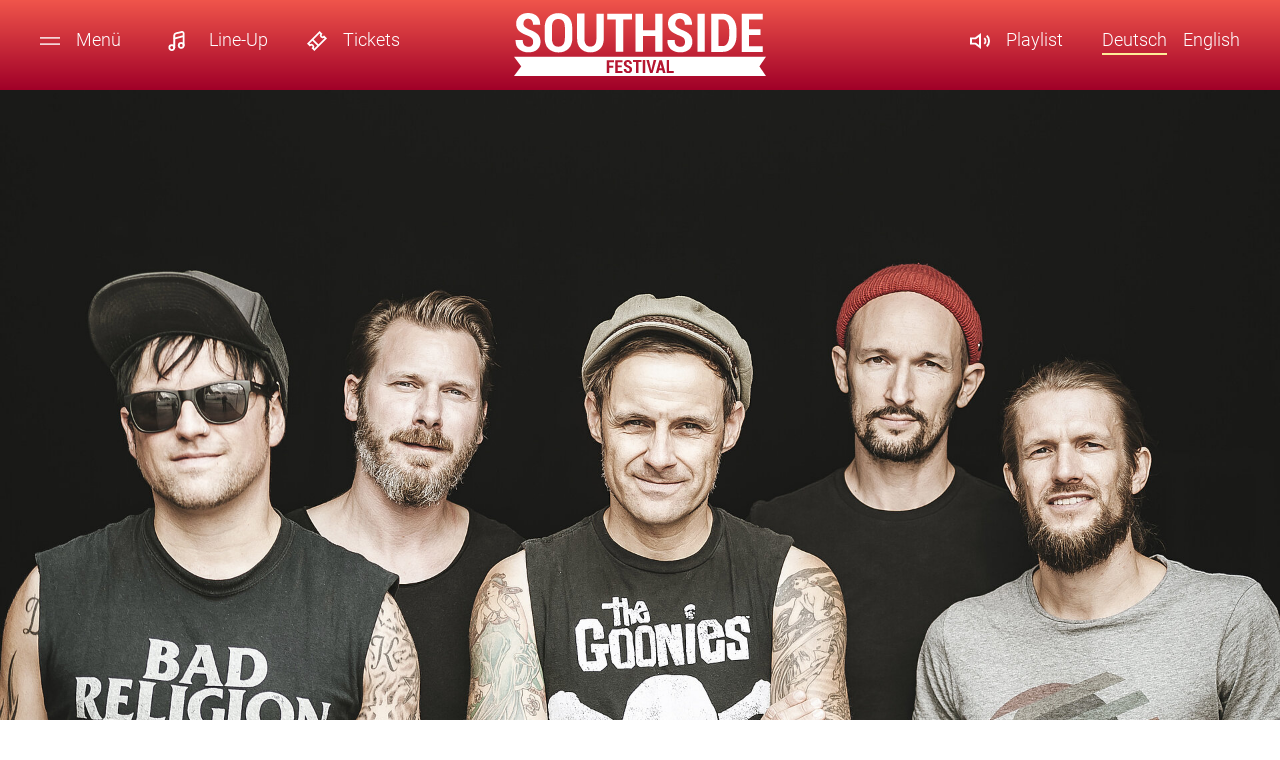

--- FILE ---
content_type: text/html; charset=utf-8
request_url: https://southside.de/de/line-up/act/donots/
body_size: 14588
content:
<!DOCTYPE html>
<html lang="de">
<head>
    <meta charset="utf-8">

<!-- 
	This website is powered by TYPO3 - inspiring people to share!
	TYPO3 is a free open source Content Management Framework initially created by Kasper Skaarhoj and licensed under GNU/GPL.
	TYPO3 is copyright 1998-2026 of Kasper Skaarhoj. Extensions are copyright of their respective owners.
	Information and contribution at https://typo3.org/
-->

<link rel="icon" href="/_assets/7e5fc589b24bedd1462479041f37e516/Icons/southside/favicon.ico" type="image/vnd.microsoft.icon">
<title>DONOTS | Act | Line-Up |  - Southside Festival</title>
<meta name="generator" content="TYPO3 CMS">
<meta name="description" content="&lt;p class=&quot;text-justify&quot;&gt;Die Donots sind wie geschmolzener Käse, Schokofondue oder Videos von Faultierbabys – man kann nicht genug von ihnen bekommen! Gleich beim ersten Ton, beim ersten Akkord, beim ersten Beat schlägt die Donots-Euphorie auf das eigene zentrale Nervensystem über und schüttet die ganze Live-Show über Endorphine aus.&lt;br /&gt;&lt;br /&gt;Man sieht dem Quartett an, wie sehr sie alle selbst das feiern, was sie tun, wie sehr sie sich auf der Bühne und im Publikum wohlfühlen. Eins ist klar: Mehr Punkrock passt nicht auf eine Stage!&amp;nbsp;&lt;/p&gt;">
<meta name="viewport" content="width=device-width, initial-scale=1.0, maximum-scale=5.0, user-scalable=1">
<meta name="robots" content="index, follow">
<meta property="og:title" content="DONOTS  | Act | Line-Up | Home">
<meta property="og:type" content="article">
<meta property="og:url" content="https://southside.de/de/line-up/act/donots/">
<meta property="og:image" content="https://southside.de/fileadmin/_processed_/f/a/csm_donots-marcel-weste_f82bda21db.jpg">
<meta property="og:description" content="&lt;p class=&quot;text-justify&quot;&gt;Die Donots sind wie geschmolzener Käse, Schokofondue oder Videos von Faultierbabys – man kann nicht genug von ihnen bekommen! Gleich beim ersten Ton, beim ersten Akkord, beim ersten Beat schlägt die Donots-Euphorie auf das eigene zentrale Nervensystem über und schüttet die ganze Live-Show über Endorphine aus.&lt;br /&gt;&lt;br /&gt;Man sieht dem Quartett an, wie sehr sie alle selbst das feiern, was sie tun, wie sehr sie sich auf der Bühne und im Publikum wohlfühlen. Eins ist klar: Mehr Punkrock passt nicht auf eine Stage!&amp;nbsp;&lt;/p&gt;">
<meta name="twitter:card" content="summary">
<meta name="facebook-domain-verification" content="zx587i7lred8q5m9vcqck34f3tbvte">
<meta name="mobile-web-app-capable" content="yes">
<meta name="language" content="DE">


<link rel="stylesheet" href="/_assets/7e5fc589b24bedd1462479041f37e516/Assets/css/base.css?1769713788" media="all" nonce="W43WwAhF4Edd3D1OV2TXPPE42HmCCSQoLzsaDKqbOBLl9aLJElx0Xg">
<link rel="stylesheet" href="/_assets/7e5fc589b24bedd1462479041f37e516/Assets/css/southside.css?1769713788" media="all" nonce="W43WwAhF4Edd3D1OV2TXPPE42HmCCSQoLzsaDKqbOBLl9aLJElx0Xg">






<!-- Google Tag Manager -->
<script nonce="W43WwAhF4Edd3D1OV2TXPPE42HmCCSQoLzsaDKqbOBLl9aLJElx0Xg">(function(w,d,s,l,i){w[l]=w[l]||[];w[l].push({'gtm.start':
new Date().getTime(),event:'gtm.js'});var f=d.getElementsByTagName(s)[0],
j=d.createElement(s),dl=l!='dataLayer'?'&l='+l:'';j.async=true;j.src=
'https://data.southside.de/gtm.js?id='+i+dl;var n=d.querySelector('[nonce]');
    n&&j.setAttribute('nonce',n.nonce||n.getAttribute('nonce'));f.parentNode.insertBefore(j,f);
})(window,document,'script','dataLayer','GTM-MV8DFGXN');</script>
<!-- End Google Tag Manager -->

    




<link rel="canonical" href="https://southside.de/de/line-up/act/donots/">

<link rel="alternate" hreflang="en" href="https://southside.de/en/line-up/act/donots/">
<link rel="alternate" hreflang="de" href="https://southside.de/de/line-up/act/donots/">
<link rel="alternate" hreflang="x-default" href="https://southside.de/en/line-up/act/donots/">
<!-- This site is optimized with the Yoast SEO for TYPO3 plugin - https://yoast.com/typo3-extensions-seo/ -->
<script nonce="W43WwAhF4Edd3D1OV2TXPPE42HmCCSQoLzsaDKqbOBLl9aLJElx0Xg" type="application/ld+json">[{"@context":"https:\/\/www.schema.org","@type":"BreadcrumbList","itemListElement":[{"@type":"ListItem","position":1,"item":{"@id":"https:\/\/southside.de\/de\/","name":"Home"}},{"@type":"ListItem","position":2,"item":{"@id":"https:\/\/southside.de\/de\/line-up\/","name":"Line-Up"}},{"@type":"ListItem","position":3,"item":{"@id":"https:\/\/southside.de\/de\/line-up\/act\/","name":"Act"}}]}]</script>
</head>
<body class="southside">


        
<script nonce="W43WwAhF4Edd3D1OV2TXPPE42HmCCSQoLzsaDKqbOBLl9aLJElx0Xg" type="text/javascript" data-cmp-ab="1">window.cmp_customlanguages = [{"l":"HE","i":"il","r":0,"t":"HE"}];</script>
<script nonce="W43WwAhF4Edd3D1OV2TXPPE42HmCCSQoLzsaDKqbOBLl9aLJElx0Xg">if(!("gdprAppliesGlobally" in window)){window.gdprAppliesGlobally=true}if(!("cmp_id" in window)||window.cmp_id<1){window.cmp_id=0}if(!("cmp_cdid" in window)){window.cmp_cdid="52488f36913cb"}if(!("cmp_params" in window)){window.cmp_params=""}if(!("cmp_host" in window)){window.cmp_host="b.delivery.consentmanager.net"}if(!("cmp_cdn" in window)){window.cmp_cdn="cdn.consentmanager.net"}if(!("cmp_proto" in window)){window.cmp_proto="https:"}if(!("cmp_codesrc" in window)){window.cmp_codesrc="1"}window.cmp_getsupportedLangs=function(){var b=["DE","EN","FR","IT","NO","DA","FI","ES","PT","RO","BG","ET","EL","GA","HR","LV","LT","MT","NL","PL","SV","SK","SL","CS","HU","RU","SR","ZH","TR","UK","AR","BS"];if("cmp_customlanguages" in window){for(var a=0;a<window.cmp_customlanguages.length;a++){b.push(window.cmp_customlanguages[a].l.toUpperCase())}}return b};window.cmp_getRTLLangs=function(){var a=["AR"];if("cmp_customlanguages" in window){for(var b=0;b<window.cmp_customlanguages.length;b++){if("r" in window.cmp_customlanguages[b]&&window.cmp_customlanguages[b].r){a.push(window.cmp_customlanguages[b].l)}}}return a};window.cmp_getlang=function(a){if(typeof(a)!="boolean"){a=true}if(a&&typeof(cmp_getlang.usedlang)=="string"&&cmp_getlang.usedlang!==""){return cmp_getlang.usedlang}return window.cmp_getlangs()[0]};window.cmp_extractlang=function(a){if(a.indexOf("cmplang=")!=-1){a=a.substr(a.indexOf("cmplang=")+8,2).toUpperCase();if(a.indexOf("&")!=-1){a=a.substr(0,a.indexOf("&"))}}else{a=""}return a};window.cmp_getlangs=function(){var g=window.cmp_getsupportedLangs();var c=[];var f=location.hash;var e=location.search;var j="cmp_params" in window?window.cmp_params:"";var a="languages" in navigator?navigator.languages:[];if(cmp_extractlang(f)!=""){c.push(cmp_extractlang(f))}else{if(cmp_extractlang(e)!=""){c.push(cmp_extractlang(e))}else{if(cmp_extractlang(j)!=""){c.push(cmp_extractlang(j))}else{if("cmp_setlang" in window&&window.cmp_setlang!=""){c.push(window.cmp_setlang.toUpperCase())}else{if("cmp_langdetect" in window&&window.cmp_langdetect==1){c.push(window.cmp_getPageLang())}else{if(a.length>0){for(var d=0;d<a.length;d++){c.push(a[d])}}if("language" in navigator){c.push(navigator.language)}if("userLanguage" in navigator){c.push(navigator.userLanguage)}}}}}}var h=[];for(var d=0;d<c.length;d++){var b=c[d].toUpperCase();if(b.length<2)if(g.indexOf(b)!=-1){h.push(b)}else{if(b.indexOf("-")!=-1){b=b.substr(0,2)}if(g.indexOf(b)!=-1){h.push(b)}}}if(h.length==0&&typeof(cmp_getlang.defaultlang)=="string"&&cmp_getlang.defaultlang!==""){return[cmp_getlang.defaultlang.toUpperCase()]}else{return h.length>0?h:["EN"]}};window.cmp_getPageLangs=function(){var a=window.cmp_getXMLLang();if(a!=""){a=[a.toUpperCase()]}else{a=[]}a=a.concat(window.cmp_getLangsFromURL());return a.length>0?a:["EN"]};window.cmp_getPageLang=function(){var a=window.cmp_getPageLangs();return a.length>0?a[0]:""};window.cmp_getLangsFromURL=function(){var c=window.cmp_getsupportedLangs();var b=location;var m="toUpperCase";var g=b.hostname[m]()+".";var a=b.pathname[m]()+"/";var f=[];for(var e=0;e<c.length;e++){var j=a.substring(0,c[e].length+1);if(g.substring(0,c[e].length+1)==c[e]+"."){f.push(c[e][m]())}else{if(c[e].length==5){var k=c[e].substring(3,5)+"-"+c[e].substring(0,2);if(g.substring(0,k.length+1)==k+"."){f.push(c[e][m]())}}else{if(j==c[e]+"/"||j=="/"+c[e]){f.push(c[e][m]())}else{if(j==c[e].replace("-","/")+"/"||j=="/"+c[e].replace("-","/")){f.push(c[e][m]())}else{if(c[e].length==5){var k=c[e].substring(3,5)+"-"+c[e].substring(0,2);var h=a.substring(0,k.length+1);if(h==k+"/"||h==k.replace("-","/")+"/"){f.push(c[e][m]())}}}}}}}return f};window.cmp_getXMLLang=function(){var c=document.getElementsByTagName("html");if(c.length>0){var c=c[0]}else{c=document.documentElement}if(c&&c.getAttribute){var a=c.getAttribute("xml:lang");if(typeof(a)!="string"||a==""){a=c.getAttribute("lang")}if(typeof(a)=="string"&&a!=""){var b=window.cmp_getsupportedLangs();return b.indexOf(a.toUpperCase())!=-1||b.indexOf(a.substr(0,2).toUpperCase())!=-1?a:""}else{return""}}};(function(){var B=document;var C=B.getElementsByTagName;var o=window;var t="";var h="";var k="";var D=function(e){var i="cmp_"+e;e="cmp"+e+"=";var d="";var l=e.length;var G=location;var H=G.hash;var w=G.search;var u=H.indexOf(e);var F=w.indexOf(e);if(u!=-1){d=H.substring(u+l,9999)}else{if(F!=-1){d=w.substring(F+l,9999)}else{return i in o&&typeof(o[i])!=="function"?o[i]:""}}var E=d.indexOf("&");if(E!=-1){d=d.substring(0,E)}return d};var j=D("lang");if(j!=""){t=j;k=t}else{if("cmp_getlang" in o){t=o.cmp_getlang().toLowerCase();h=o.cmp_getlangs().slice(0,3).join("_");k=o.cmp_getPageLangs().slice(0,3).join("_");if("cmp_customlanguages" in o){var m=o.cmp_customlanguages;for(var x=0;x<m.length;x++){var a=m[x].l.toLowerCase();if(a==t){t="en"}}}}}var q=("cmp_proto" in o)?o.cmp_proto:"https:";if(q!="http:"&&q!="https:"){q="https:"}var n=("cmp_ref" in o)?o.cmp_ref:location.href;if(n.length>300){n=n.substring(0,300)}var z=function(d){var I=B.createElement("script");I.setAttribute("data-cmp-ab","1");I.type="text/javascript";I.async=true;I.src=d;var H=["body","div","span","script","head"];var w="currentScript";var F="parentElement";var l="appendChild";var G="body";if(B[w]&&B[w][F]){B[w][F][l](I)}else{if(B[G]){B[G][l](I)}else{for(var u=0;u<H.length;u++){var E=C(H[u]);if(E.length>0){E[0][l](I);break}}}}};var b=D("design");var c=D("regulationkey");var y=D("gppkey");var s=D("att");var f=o.encodeURIComponent;var g=false;try{g=B.cookie.length>0}catch(A){g=false}var p=q+"//"+o.cmp_host+"/delivery/cmp.php?";p+=("cmp_id" in o&&o.cmp_id>0?"id="+o.cmp_id:"")+("cmp_cdid" in o?"&cdid="+o.cmp_cdid:"")+"&h="+f(n);p+=(b!=""?"&cmpdesign="+f(b):"")+(c!=""?"&cmpregulationkey="+f(c):"")+(y!=""?"&cmpgppkey="+f(y):"");p+=(s!=""?"&cmpatt="+f(s):"")+("cmp_params" in o?"&"+o.cmp_params:"")+(g?"&__cmpfcc=1":"");z(p+"&l="+f(t)+"&ls="+f(h)+"&lp="+f(k)+"&o="+(new Date()).getTime());var r="js";var v=D("debugunminimized")!=""?"":".min";if(D("debugcoverage")=="1"){r="instrumented";v=""}if(D("debugtest")=="1"){r="jstests";v=""}z(q+"//"+o.cmp_cdn+"/delivery/"+r+"/cmp_final"+v+".js")})();window.cmp_addFrame=function(b){if(!window.frames[b]){if(document.body){var a=document.createElement("iframe");a.style.cssText="display:none";if("cmp_cdn" in window&&"cmp_ultrablocking" in window&&window.cmp_ultrablocking>0){a.src="//"+window.cmp_cdn+"/delivery/empty.html"}a.name=b;a.setAttribute("title","Intentionally hidden, please ignore");a.setAttribute("role","none");a.setAttribute("tabindex","-1");document.body.appendChild(a)}else{window.setTimeout(window.cmp_addFrame,10,b)}}};window.cmp_rc=function(c,b){var l="";try{l=document.cookie}catch(h){l=""}var j="";var f=0;var g=false;while(l!=""&&f<100){f++;while(l.substr(0,1)==" "){l=l.substr(1,l.length)}var k=l.substring(0,l.indexOf("="));if(l.indexOf(";")!=-1){var m=l.substring(l.indexOf("=")+1,l.indexOf(";"))}else{var m=l.substr(l.indexOf("=")+1,l.length)}if(c==k){j=m;g=true}var d=l.indexOf(";")+1;if(d==0){d=l.length}l=l.substring(d,l.length)}if(!g&&typeof(b)=="string"){j=b}return(j)};window.cmp_stub=function(){var a=arguments;__cmp.a=__cmp.a||[];if(!a.length){return __cmp.a}else{if(a[0]==="ping"){if(a[1]===2){a[2]({gdprApplies:gdprAppliesGlobally,cmpLoaded:false,cmpStatus:"stub",displayStatus:"hidden",apiVersion:"2.2",cmpId:31},true)}else{a[2](false,true)}}else{if(a[0]==="getUSPData"){a[2]({version:1,uspString:window.cmp_rc("__cmpccpausps","1---")},true)}else{if(a[0]==="getTCData"){__cmp.a.push([].slice.apply(a))}else{if(a[0]==="addEventListener"||a[0]==="removeEventListener"){__cmp.a.push([].slice.apply(a))}else{if(a.length==4&&a[3]===false){a[2]({},false)}else{__cmp.a.push([].slice.apply(a))}}}}}}};window.cmp_gpp_ping=function(){return{gppVersion:"1.1",cmpStatus:"stub",cmpDisplayStatus:"hidden",signalStatus:"not ready",supportedAPIs:["2:tcfeuv2","5:tcfcav1","7:usnat","8:usca","9:usva","10:usco","11:usut","12:usct"],cmpId:31,sectionList:[],applicableSections:[0],gppString:"",parsedSections:{}}};window.cmp_dsastub=function(){var a=arguments;a[0]="dsa."+a[0];window.cmp_gppstub(a)};window.cmp_gppstub=function(){var c=arguments;__gpp.q=__gpp.q||[];if(!c.length){return __gpp.q}var h=c[0];var g=c.length>1?c[1]:null;var f=c.length>2?c[2]:null;var a=null;var j=false;if(h==="ping"){a=window.cmp_gpp_ping();j=true}else{if(h==="addEventListener"){__gpp.e=__gpp.e||[];if(!("lastId" in __gpp)){__gpp.lastId=0}__gpp.lastId++;var d=__gpp.lastId;__gpp.e.push({id:d,callback:g});a={eventName:"listenerRegistered",listenerId:d,data:true,pingData:window.cmp_gpp_ping()};j=true}else{if(h==="removeEventListener"){__gpp.e=__gpp.e||[];a=false;for(var e=0;e<__gpp.e.length;e++){if(__gpp.e[e].id==f){__gpp.e[e].splice(e,1);a=true;break}}j=true}else{__gpp.q.push([].slice.apply(c))}}}if(a!==null&&typeof(g)==="function"){g(a,j)}};window.cmp_msghandler=function(d){var a=typeof d.data==="string";try{var c=a?JSON.parse(d.data):d.data}catch(f){var c=null}if(typeof(c)==="object"&&c!==null&&"__cmpCall" in c){var b=c.__cmpCall;window.__cmp(b.command,b.parameter,function(h,g){var e={__cmpReturn:{returnValue:h,success:g,callId:b.callId}};d.source.postMessage(a?JSON.stringify(e):e,"*")})}if(typeof(c)==="object"&&c!==null&&"__uspapiCall" in c){var b=c.__uspapiCall;window.__uspapi(b.command,b.version,function(h,g){var e={__uspapiReturn:{returnValue:h,success:g,callId:b.callId}};d.source.postMessage(a?JSON.stringify(e):e,"*")})}if(typeof(c)==="object"&&c!==null&&"__tcfapiCall" in c){var b=c.__tcfapiCall;window.__tcfapi(b.command,b.version,function(h,g){var e={__tcfapiReturn:{returnValue:h,success:g,callId:b.callId}};d.source.postMessage(a?JSON.stringify(e):e,"*")},b.parameter)}if(typeof(c)==="object"&&c!==null&&"__gppCall" in c){var b=c.__gppCall;window.__gpp(b.command,function(h,g){var e={__gppReturn:{returnValue:h,success:g,callId:b.callId}};d.source.postMessage(a?JSON.stringify(e):e,"*")},"parameter" in b?b.parameter:null,"version" in b?b.version:1)}if(typeof(c)==="object"&&c!==null&&"__dsaCall" in c){var b=c.__dsaCall;window.__dsa(b.command,function(h,g){var e={__dsaReturn:{returnValue:h,success:g,callId:b.callId}};d.source.postMessage(a?JSON.stringify(e):e,"*")},"parameter" in b?b.parameter:null,"version" in b?b.version:1)}};window.cmp_setStub=function(a){if(!(a in window)||(typeof(window[a])!=="function"&&typeof(window[a])!=="object"&&(typeof(window[a])==="undefined"||window[a]!==null))){window[a]=window.cmp_stub;window[a].msgHandler=window.cmp_msghandler;window.addEventListener("message",window.cmp_msghandler,false)}};window.cmp_setGppStub=function(a){if(!(a in window)||(typeof(window[a])!=="function"&&typeof(window[a])!=="object"&&(typeof(window[a])==="undefined"||window[a]!==null))){window[a]=window.cmp_gppstub;window[a].msgHandler=window.cmp_msghandler;window.addEventListener("message",window.cmp_msghandler,false)}};if(!("cmp_noiframepixel" in window)){window.cmp_addFrame("__cmpLocator")}if((!("cmp_disableusp" in window)||!window.cmp_disableusp)&&!("cmp_noiframepixel" in window)){window.cmp_addFrame("__uspapiLocator")}if((!("cmp_disabletcf" in window)||!window.cmp_disabletcf)&&!("cmp_noiframepixel" in window)){window.cmp_addFrame("__tcfapiLocator")}if((!("cmp_disablegpp" in window)||!window.cmp_disablegpp)&&!("cmp_noiframepixel" in window)){window.cmp_addFrame("__gppLocator")}if((!("cmp_disabledsa" in window)||!window.cmp_disabledsa)&&!("cmp_noiframepixel" in window)){window.cmp_addFrame("__dsaLocator")}window.cmp_setStub("__cmp");if(!("cmp_disabletcf" in window)||!window.cmp_disabletcf){window.cmp_setStub("__tcfapi")}if(!("cmp_disableusp" in window)||!window.cmp_disableusp){window.cmp_setStub("__uspapi")}if(!("cmp_disablegpp" in window)||!window.cmp_disablegpp){window.cmp_setGppStub("__gpp")}if(!("cmp_disabledsa" in window)||!window.cmp_disabledsa){window.cmp_setGppStub("__dsa")};</script>

    



<noscript><iframe src="https://data.southside.de/ns.html?id=GTM-MV8DFGXN"
height="0" width="0" style="display:none;visibility:hidden"></iframe></noscript>


	
	
	
	
	
	
	
	
	


	
	

	
	

	
	

	
	

	
	

	
	

	
	

	
	

	
	

	
			
			
			
			

<header
	class="m0010_globalheader m0010_globalheader--absolute m0010_globalheader--fixed m0010_globalheader--fixed-permanent ">
	<div class="grid-container ">
		<div class="grid-x">
					
					
					
					
					
					
					
					
					
					
					






			

    
	
			
				<div class="cell small-4 medium-5 medium-offset-0">
					<div class="m0010_globalheader__container m0010_globalheader__container--left">
						<button class="m0010_globalheader__link m0010_globalheader__link-item svg__menu" id="globalheaderBurgerButton">
							
							
							
							<?xml version="1.0" encoding="utf-8"?>
<!-- Generator: Adobe Illustrator 16.0.3, SVG Export Plug-In . SVG Version: 6.00 Build 0)  -->
<!DOCTYPE svg PUBLIC "-//W3C//DTD SVG 1.1//EN" "http://www.w3.org/Graphics/SVG/1.1/DTD/svg11.dtd">
<svg version="1.1" id="Component_14_42" xmlns="http://www.w3.org/2000/svg" xmlns:xlink="http://www.w3.org/1999/xlink" x="0px"
	 y="0px" width="29px" height="19px" viewBox="0 0 29 19" enable-background="new 0 0 29 19" xml:space="preserve" aria-hidden="true">
<g id="Menu_White" transform="translate(0 4)">
	<rect id="Rectangle" fill="#FFFFFF" width="29" height="2"/>
	<rect id="Rectangle-2" y="9" fill="#FFFFFF" width="29" height="2"/>
</g>
</svg>

							
							
							
							
							
							
							
							
              
              
              
              
              
              
							
              <span>Menü</span>
                        </button>
							
							
							<button class="m0010_globalheader__link m0010_globalheader__link-item svg__music">
								<a href="/de/line-up/" title="Line-Up">
									
									
									
									
									<svg xmlns="http://www.w3.org/2000/svg" width="17.754" height="21.979" viewBox="0 0 17.754 21.979" aria-hidden="true">
  <g id="Group_158" data-name="Group 158" transform="translate(-50.422 38.468)">
    <circle id="Ellipse_17" data-name="Ellipse 17" cx="2.713" cy="2.713" r="2.713" transform="translate(51.422 -22.914)" fill="none" stroke="#fff" stroke-miterlimit="10" stroke-width="2"/>
    <circle id="Ellipse_18" data-name="Ellipse 18" cx="2.713" cy="2.713" r="2.713" transform="translate(61.75 -25.297)" fill="none" stroke="#fff" stroke-miterlimit="10" stroke-width="2"/>
    <path id="Path_212" data-name="Path 212" d="M59.294-19.7V-33.6a2.34,2.34,0,0,1,1.785-2.273l6.267-1.528a1.84,1.84,0,0,1,2.276,1.788v13.533" transform="translate(-2.447 0)" fill="none" stroke="#fff" stroke-miterlimit="10" stroke-width="2"/>
    <line id="Line_13" data-name="Line 13" y1="3" x2="11" transform="translate(56.313 -32.959)" fill="none" stroke="#fff" stroke-miterlimit="10" stroke-width="2"/>
  </g>
</svg>

									
									
									
									
									
									
									
									
									<span>Line-Up</span>
								</a>
							</button>
							

							
							<button class="m0010_globalheader__link m0010_globalheader__link-item svg__ticket">
								<a href="https://www.ticket-onlineshop.com/ols/southside/" title="Ticket Shop">
									
									
									
									
									<svg xmlns="http://www.w3.org/2000/svg" width="22.98" height="22.98" viewBox="0 0 22.98 22.98" aria-hidden="true">
  <g id="Group_108" data-name="Group 108" transform="translate(0.707 14.561) rotate(-45)">
    <line id="Line_12" data-name="Line 12" y2="9.906" transform="translate(7.205 0.5)" fill="none" stroke="#fff" stroke-width="2"/>
    <g id="Group_109" data-name="Group 109" transform="translate(0.5 0.5)">
      <path id="Path_202" data-name="Path 202" d="M16.807,5.529a2.344,2.344,0,0,1,2.286-2.286V.5H.5V3.243A2.344,2.344,0,0,1,2.786,5.529,2.344,2.344,0,0,1,.5,7.815v2.591H19.092V7.663A2.214,2.214,0,0,1,16.807,5.529Z" transform="translate(-0.5 -0.5)" fill="none" stroke="#fff" stroke-width="2"/>
    </g>
  </g>
</svg>

									
									
									
									
									
									
									
									
									<span>Tickets</span>
								</a>
							</button>
							

						</div>
					</div>
                    
                            <div class="cell small-4 medium-2 ">
                                <div class="m0010_globalheader__container m0010_globalheader__container--center">
                                    <div class="m0010_globalheader__sponsor">
										
                                        	<img alt="sponsor logo"
                                        	src="/fileadmin/user_upload/Festivals/Southside/Partnerlogos/Becks_weiss__2_.svg" />
										
                                        <div class="m0010_globalheader__sponsor-text">Präsentiert</div>
                                    </div>
                                </div>
                            </div>
                    

					

					<div class="cell small-4 medium-5 ">
						<div class="m0010_globalheader__container m0010_globalheader__container--right">

							

							
								
								
								<button class="m0010_globalheader__link m0010_globalheader__link-item svg__sound">
									<a href="https://open.spotify.com/playlist/6SZjrWKhpwnlM42BDNrymP?si=dc5b8d870e4a4366" title="Playlist">
										
										
										
										
										<svg xmlns="http://www.w3.org/2000/svg" width="20.878" height="16.601" viewBox="0 0 20.878 16.601" aria-hidden="true">
  <g id="Group_63" data-name="Group 63" transform="translate(-873.151 -69.215)">
    <g id="Path_53" data-name="Path 53" fill="none" stroke-miterlimit="10">
      <path d="M879.226,75.765h-4.075v3.5h4.075l3.339,2.528V73.238Z" stroke="none"/>
      <path d="M 882.5653686523438 73.23750305175781 L 879.226318359375 75.76513671875 L 875.1513061523438 75.76513671875 L 875.1513061523438 79.26624298095703 L 879.226318359375 79.26624298095703 L 882.5653686523438 81.79386901855469 L 882.5653686523438 79.26624298095703 L 882.5653686523438 75.76513671875 L 882.5653686523438 73.23750305175781 M 884.5653686523438 69.21510314941406 L 884.5653686523438 73.23750305175781 L 884.5653686523438 75.76513671875 L 884.5653686523438 79.26624298095703 L 884.5653686523438 81.79386901855469 L 884.5653686523438 85.81625366210938 L 881.3582763671875 83.38850402832031 L 878.5546875 81.26624298095703 L 875.1513061523438 81.26624298095703 L 873.1513061523438 81.26624298095703 L 873.1513061523438 79.26624298095703 L 873.1513061523438 75.76513671875 L 873.1513061523438 73.76513671875 L 875.1513061523438 73.76513671875 L 878.5546875 73.76513671875 L 881.3582763671875 71.64287567138672 L 884.5653686523438 69.21510314941406 Z" stroke="none" fill="#fff"/>
    </g>
    <path id="Path_54" data-name="Path 54" d="M888.067,74.5a4.268,4.268,0,0,1,0,6.035" fill="none" stroke="#fff" stroke-miterlimit="10" stroke-width="2"/>
    <path id="Path_55" data-name="Path 55" d="M890.692,71.872a7.981,7.981,0,0,1,0,11.287" fill="none" stroke="#fff" stroke-miterlimit="10" stroke-width="2"/>
  </g>
</svg>

										
										
										
										
										
										
										
										<span>Playlist</span>
									</a>
								</button>
							

							<div class="m0010_globalheader__link">

                            
							
								
								<div
										class="m0010_globalheader__link-switch m0010_globalheader__link-item m0010_globalheader__link-switch--active">
										<a href="/de/line-up/act/donots/">
											<span>
												
												
												
                                                
												
												
												Deutsch
												
												
												
												
												
												
												
												
												
                        
                        
												
											</span>
										</a>
									</div>
								
								<div
										class="m0010_globalheader__link-switch m0010_globalheader__link-item">
										<a href="/en/line-up/act/donots/">
											<span>
												
												
												
                                                
												
												
												English
												
												
												
												
												
												
												
												
												
                        
                        
												
											</span>
										</a>
									</div>
								
							
						</div>

                        
							
							<button
								class="m0010_globalheader__link m0010_globalheader__link-item svg__ticket m0010_globalheader__link--mobile">
								<a href="https://www.ticket-onlineshop.com/ols/southside/" title="Ticket Shop">
									
									
									
									
									<svg xmlns="http://www.w3.org/2000/svg" width="22.98" height="22.98" viewBox="0 0 22.98 22.98" aria-hidden="true">
  <g id="Group_108" data-name="Group 108" transform="translate(0.707 14.561) rotate(-45)">
    <line id="Line_12" data-name="Line 12" y2="9.906" transform="translate(7.205 0.5)" fill="none" stroke="#fff" stroke-width="2"/>
    <g id="Group_109" data-name="Group 109" transform="translate(0.5 0.5)">
      <path id="Path_202" data-name="Path 202" d="M16.807,5.529a2.344,2.344,0,0,1,2.286-2.286V.5H.5V3.243A2.344,2.344,0,0,1,2.786,5.529,2.344,2.344,0,0,1,.5,7.815v2.591H19.092V7.663A2.214,2.214,0,0,1,16.807,5.529Z" transform="translate(-0.5 -0.5)" fill="none" stroke="#fff" stroke-width="2"/>
    </g>
  </g>
</svg>

									
									
									
									
									
									
									
									<span>Tickets</span>
								</a>
							</button>
							
						</div>
					</div>

					<div class="cell small-12 medium 12 medium-offset-0">
						<div class="m0010_globalheader__logo">
							<div class="m0010_globalheader__logo-image ">
                                        
                                        
                                        
                                            <a title="Homepage link" href="/de/">
                                                <?xml version="1.0" encoding="UTF-8"?>
<svg xmlns="http://www.w3.org/2000/svg" viewBox="0 0 414 102.7" aria-hidden="true">
  <defs>
  </defs>
  <g id="a" />
  <g id="b">
    <g id="c">
      <g>
        <path class="d" d="M405.2,26.5h-19V10.6h22.7V1.2h-34.8V63.4h34.8v-9.4h-22.8v-18.1h19v-9.4h.1Zm-62.1-15.9c3.1,0,5.6,1.5,7.5,4.6s2.9,7,2.9,11.8v10.4c0,4.9-1,8.9-2.9,11.9-1.9,3.1-4.4,4.6-7.5,4.6h-7.1V10.5h7.1v.1Zm0,52.8c6.5,0,11.9-2.4,16.1-7.2s6.4-11.1,6.4-18.7v-10.3c0-7.6-2.1-13.8-6.4-18.7-4.2-4.9-9.6-7.3-16.1-7.3h-19.2V63.4h19.2ZM313.6,1.1h-12V63.3h12V1.1Zm-34.5,51.8c-1.3,1.4-3.2,2.1-5.8,2.1-3.1,0-5.4-.9-7-2.6-1.6-1.7-2.4-4.5-2.4-8.4h-11.8l-.1,.3c-.1,6.7,1.9,11.7,6.1,15s9.2,4.9,15.1,4.9,10.8-1.5,14.4-4.6,5.4-7.2,5.4-12.6-1.5-9.3-4.6-12.3-7.6-5.6-13.7-7.6c-3.5-1.6-6-3.1-7.5-4.5s-2.2-3.1-2.2-5.2c0-2.3,.6-4.2,1.9-5.7s3.1-2.3,5.4-2.3c2.7,0,4.7,.8,6.2,2.5,1.4,1.7,2.2,4.1,2.2,7.3h11.7l.1-.3c.1-5.8-1.7-10.3-5.3-13.8-3.7-3.4-8.5-5.1-14.6-5.1-5.7,0-10.4,1.6-14.1,4.8s-5.5,7.4-5.5,12.5,1.6,9.1,4.8,12c3.2,2.8,8,5.4,14.4,7.7,3.3,1.4,5.6,2.8,6.8,4.2,1.3,1.4,1.9,3.4,1.9,5.9,.2,2.5-.5,4.4-1.8,5.8M244,1.1h-12V28h-20.1V1.1h-12.1V63.3h12.1v-26h20.1v26h12V1.1Zm-50,0h-41V10.5h14.3V63.3h12.1V10.5h14.6V1.1Zm-58.6,0V41.8c0,4.3-.9,7.5-2.6,9.7-1.8,2.2-4.2,3.3-7.3,3.3s-5.5-1.1-7.2-3.4c-1.8-2.2-2.7-5.5-2.7-9.7V1h-12V41.7c0,7,2,12.5,6.1,16.5,4,4,9.3,6,15.8,6s11.8-2,15.9-5.9c4.1-4,6.1-9.5,6.1-16.5V1.1h-12.1Zm-51.9,39.9c0,4.6-.9,8.1-2.7,10.4-1.8,2.3-4.5,3.5-8,3.5s-6.2-1.2-7.9-3.5c-1.8-2.3-2.7-5.8-2.7-10.4V23.5c0-4.6,.9-8,2.7-10.3s4.4-3.4,7.9-3.4,6.1,1.2,8,3.5c1.8,2.3,2.8,5.7,2.8,10.3v17.4h-.1Zm12.1-17.4c0-7.3-2.1-13-6.2-17.2C85.3,2.3,79.7,.2,72.9,.2s-12.3,2.1-16.4,6.2-6.1,9.9-6.1,17.2v17.4c0,7.3,2.1,13,6.2,17.1,4.1,4.1,9.6,6.2,16.5,6.2s12.4-2.1,16.5-6.2c4.1-4.1,6.2-9.8,6.2-17.1V23.6h-.2ZM29.6,52.9c-1.3,1.4-3.2,2.1-5.8,2.1-3.1,0-5.4-.9-7-2.6-1.6-1.7-2.4-4.5-2.4-8.4H2.6l-.1,.3c-.1,6.7,1.9,11.7,6.1,15s9.2,4.9,15.1,4.9,10.8-1.5,14.4-4.6,5.4-7.2,5.4-12.6-1.5-9.3-4.6-12.3-7.6-5.6-13.7-7.6c-3.5-1.6-6-3.1-7.5-4.5s-2.2-3.1-2.2-5.2c0-2.3,.6-4.2,1.9-5.7s3.1-2.3,5.4-2.3c2.7,0,4.7,.8,6.2,2.5,1.4,1.7,2.2,4.1,2.2,7.3h11.7l.1-.3c.1-5.8-1.7-10.3-5.3-13.8C34,1.7,29.2,0,23.1,0c-5.7,0-10.4,1.6-14.1,4.8S3.5,12.2,3.5,17.3s1.6,9.1,4.8,12c3.2,2.8,8,5.4,14.4,7.7,3.3,1.4,5.6,2.8,6.8,4.2,1.3,1.4,1.9,3.4,1.9,5.9,.1,2.5-.5,4.4-1.8,5.8" />
        <g>
          <polygon class="d" points="239.1 90 242.7 90 240.9 83.4 239.1 90" />
          <path class="d" d="M414,71.3H0l11.8,15.7L0,102.7H414l-10.8-15.7,10.8-15.7Zm-249.8,8.8h-7.9v5.8h6.6v3.2h-6.6v8.7h-4v-20.9h11.9v3.2Zm14,0h-7.6v5.3h6.3v3.1h-6.4v6.1h7.7v3.2h-11.7v-20.9h11.7v3.2Zm14,16.4c-1.2,1-2.8,1.5-4.8,1.5s-3.7-.6-5.1-1.7c-1.4-1.1-2-2.7-2-5v-.1h4c0,1.3,.3,2.2,.8,2.8,.5,.6,1.3,.9,2.3,.9,.9,0,1.6-.2,2-.7,.4-.4,.6-1.1,.3-1.8,0-.9-.2-1.5-.6-2-.4-.5-1.2-.9-2.3-1.4-2.1-.8-3.7-1.6-4.8-2.6-1.1-.9-1.6-2.3-1.6-4s.7-3.1,1.9-4.2c1.2-1.1,2.8-1.6,4.7-1.6,2,0,3.7,.6,4.9,1.7,1.2,1.1,1.8,2.7,1.8,4.6v.1h-3.9c0-1.1-.2-1.9-.7-2.5-.5-.5-1.2-.8-2.1-.8-.8,0-1.4,.3-1.8,.8-.4,.5-.6,1.1-.6,1.9s.2,1.3,.7,1.8,1.3,1,2.5,1.5c2,.6,3.6,1.5,4.6,2.5,1.1,1,1.6,2.4,1.6,4.1,0,1.8-.6,3.2-1.8,4.2Zm17.1-16.5h-4.9v17.7h-4.1v-17.7h-4.8v-3.2h13.8v3.2Zm6.2,17.7h-4v-20.9h4v20.9Zm8,0l-6-20.9h4.3l3.5,15.5,.2,.9h.1l.2-.8,3.6-15.6h4.3l-6,20.9h-4.2Zm21.3,.1l-1.2-4.5h-5.2l-1.2,4.5h-4.2l5.9-20.9h4.2l5.9,20.9h-4.2Zm17.8-.1h-11.8v-20.9h4v17.7h7.8v3.2Z" />
        </g>
      </g>
    </g>
  </g>
</svg>
                                            </a>
                                        
                                        
                                        
                                        
                                        
                                        
                                        
                                        
                                        
                                        
                                        
                                        
                                        
                                        
                                        
                                        
                                        
							</div>
							
                                <div class="m0010_globalheader__logo-subline ">19. – 21. Juni 2026 // Neuhausen ob Eck</div>
							
						</div>

					</div>
				
		

	 











		</div>
	</div>
</header>



		<nav class="m0030_mainnavigation">
			<div class="m0030_mainnavigation__content">
                

				<div class="m0030_mainnavigation__background"></div>
				<div class="m0030_mainnavigation__clickarea"></div>
				<div class="grid-container">
					<div class="grid-x">
						<div class="cell small-12 medium-4 large-4 medium-offset-1">
							<div class="m0030_mainnavigation__icons">
								<div class="m0030_mainnavigation__close">
									<button class="svg-image svg-image--close" aria-label="Menü schließen">
										<svg xmlns="http://www.w3.org/2000/svg" width="21.92" height="21.92" viewBox="0 0 21.92 21.92" aria-hidden="true">
  <g id="Group_60" data-name="Group 60" transform="translate(-25.54 -18.04)">
    <rect id="Rectangle" width="29" height="2" transform="translate(47.46 19.454) rotate(135)" fill="#fff"/>
    <rect id="Rectangle-2" data-name="Rectangle" width="29" height="2" transform="translate(26.954 18.04) rotate(45)" fill="#fff"/>
  </g>
</svg>

									</button>
								</div>
                                
							</div>

							

							
								
									<a href="https://open.spotify.com/playlist/6SZjrWKhpwnlM42BDNrymP?si=dc5b8d870e4a4366" title="Playlist">
										<div class="m0030_mainnavigation__player">
											
											
											
											<svg xmlns="http://www.w3.org/2000/svg" width="20.878" height="16.601" viewBox="0 0 20.878 16.601" aria-hidden="true">
  <g id="Group_63" data-name="Group 63" transform="translate(-873.151 -69.215)">
    <g id="Path_53" data-name="Path 53" fill="none" stroke-miterlimit="10">
      <path d="M879.226,75.765h-4.075v3.5h4.075l3.339,2.528V73.238Z" stroke="none"/>
      <path d="M 882.5653686523438 73.23750305175781 L 879.226318359375 75.76513671875 L 875.1513061523438 75.76513671875 L 875.1513061523438 79.26624298095703 L 879.226318359375 79.26624298095703 L 882.5653686523438 81.79386901855469 L 882.5653686523438 79.26624298095703 L 882.5653686523438 75.76513671875 L 882.5653686523438 73.23750305175781 M 884.5653686523438 69.21510314941406 L 884.5653686523438 73.23750305175781 L 884.5653686523438 75.76513671875 L 884.5653686523438 79.26624298095703 L 884.5653686523438 81.79386901855469 L 884.5653686523438 85.81625366210938 L 881.3582763671875 83.38850402832031 L 878.5546875 81.26624298095703 L 875.1513061523438 81.26624298095703 L 873.1513061523438 81.26624298095703 L 873.1513061523438 79.26624298095703 L 873.1513061523438 75.76513671875 L 873.1513061523438 73.76513671875 L 875.1513061523438 73.76513671875 L 878.5546875 73.76513671875 L 881.3582763671875 71.64287567138672 L 884.5653686523438 69.21510314941406 Z" stroke="none" fill="#fff"/>
    </g>
    <path id="Path_54" data-name="Path 54" d="M888.067,74.5a4.268,4.268,0,0,1,0,6.035" fill="none" stroke="#fff" stroke-miterlimit="10" stroke-width="2"/>
    <path id="Path_55" data-name="Path 55" d="M890.692,71.872a7.981,7.981,0,0,1,0,11.287" fill="none" stroke="#fff" stroke-miterlimit="10" stroke-width="2"/>
  </g>
</svg>

											
											
											
											
											
											
											

											<span>Playlist</span>
										</div>
									</a>
								
							
		
							<ul class="m0030_mainnavigation__list">

								

								
									
											<li>
												<a href="/de/line-up/" target="">
                                                    
													
														<div class="m0030_mainnavigation__link">Line-Up</div>
													
												</a>
											</li>
									
											<li>
												<a href="https://www.ticket-onlineshop.com/ols/southside/" target="_blank">
                                                    
													
														<div class="m0030_mainnavigation__link">Tickets</div>
													
												</a>
											</li>
									
											<li>
												<a href="/de/news/" target="">
                                                    
													
														<div class="m0030_mainnavigation__link">News</div>
													
												</a>
											</li>
									
											<li>
												<a href="/de/infos/" target="">
                                                    
													
														<div class="m0030_mainnavigation__link">Infos</div>
													
												</a>
											</li>
									
											<li>
												<a href="/de/ticketinfo/" target="">
                                                    
													
														<div class="m0030_mainnavigation__link">Ticketinfo</div>
													
												</a>
											</li>
									
											<li>
												<a href="https://www.merchandising-onlineshop.com/deinfestivalshirt/southside.html" target="_blank">
                                                    
													
														<div class="m0030_mainnavigation__link">Merchandise</div>
													
												</a>
											</li>
									
								

								
		
								
									
										<li>
											<a href="/de/sustainability/">
												<div class="m0030_mainnavigation__link m0030_mainnavigation__link--small">Sustainability</div>
											</a>
										</li>
									
										<li>
											<a href="/de/cashless-payment-1/">
												<div class="m0030_mainnavigation__link m0030_mainnavigation__link--small">FAQs Cashless Payment 2025</div>
											</a>
										</li>
									
										<li>
											<a href="/de/festivaljobs/">
												<div class="m0030_mainnavigation__link m0030_mainnavigation__link--small">Festivaljobs</div>
											</a>
										</li>
									
								
		
								
                                    <li class="langmenu">
                                        <div class="m0030_mainnavigation__link">
                                            
                                                    
                                                
                                            
                                                
                                                    
                                                            
                                                        
                                                    <div
                                                        class="m0030_mainnavigation__link-switch m0030_mainnavigation__link-switch--active">
                                                        <a href="/de/line-up/act/donots/"><span>Deutsch</span></a>
                                                    </div>
                                                
                                                    
                                                            
                                                        
                                                    <div
                                                        class="m0030_mainnavigation__link-switch">
                                                        <a href="/en/line-up/act/donots/"><span>English</span></a>
                                                    </div>
                                                
                                            
                                        </div>
                                    </li>
								
								<li>
									
    
    <div class="m0020_globalfooter__row__center social-icons">
        <div class="m0020_globalfooter__row__icons">
            
                
                    <a title="footer social icon facebook" target="_blank" href="https://www.facebook.com/southsidefestival">
                        
                        
                        
                        
                        
                        
                        
                        <svg id="Gruppe_1050" data-name="Gruppe 1050" xmlns="http://www.w3.org/2000/svg" xmlns:xlink="http://www.w3.org/1999/xlink" width="21" height="21" viewBox="0 0 22.971 22.832" aria-hidden="true">
  <g id="Gruppe_1051" data-name="Gruppe 1051" transform="translate(0 0)">
    <path id="Pfad_6117" data-name="Pfad 6117" d="M22.971,11.488A11.486,11.486,0,1,0,9.691,22.834V14.808H6.775v-3.32H9.691V8.957c0-2.879,1.715-4.469,4.338-4.469a17.662,17.662,0,0,1,2.571.224V7.54H15.152A1.66,1.66,0,0,0,13.28,9.333v2.155h3.185l-.509,3.32H13.28v8.026a11.489,11.489,0,0,0,9.691-11.346" transform="translate(0 -0.002)" fill="#fff"/>
  </g>
</svg>

                        
                        
                        
                        
                        
                        
                        
                        
                        
                        
                        
                    </a>
                
            
            
                
                    <a title="footer social icon youtube" target="_blank" href="https://www.youtube.com/user/SouthsideFstvl">
                        
                        
                        
                        
                        
                        
                        
                        
                        <svg id="Gruppe_1052" data-name="Gruppe 1052" xmlns="http://www.w3.org/2000/svg" xmlns:xlink="http://www.w3.org/1999/xlink" width="29.774" height="20.842" viewBox="0 0 29.774 20.842" aria-hidden="true">
  <g id="Gruppe_1055" data-name="Gruppe 1055" transform="translate(0 0)">
    <path id="Pfad_6120" data-name="Pfad 6120" d="M29.152,3.255A3.729,3.729,0,0,0,26.52.622C24.2,0,14.887,0,14.887,0S5.576,0,3.254.622A3.729,3.729,0,0,0,.622,3.255,38.739,38.739,0,0,0,0,10.421a38.742,38.742,0,0,0,.622,7.167A3.728,3.728,0,0,0,3.254,20.22c2.322.622,11.632.622,11.632.622s9.311,0,11.633-.622a3.728,3.728,0,0,0,2.632-2.632,38.742,38.742,0,0,0,.622-7.167,38.739,38.739,0,0,0-.622-7.166M11.91,14.887V5.955l7.735,4.466Z" transform="translate(0 0)" fill="#fff"/>
  </g>
</svg>

                        
                        
                        
                        
                        
                        
                        
                        
                        
                        
                        
                    </a>
                
            
            
            
                
                    <a title="footer social icon instagram" target="_blank" href="https://www.instagram.com/southsidefestival/">
                        
                        
                        
                        
                        
                        
                        
                        
                        <svg id="Gruppe_1051" data-name="Gruppe 1051" xmlns="http://www.w3.org/2000/svg" xmlns:xlink="http://www.w3.org/1999/xlink" width="20.986" height="20.986" viewBox="0 0 20.986 20.986" aria-hidden="true">
  <g id="Gruppe_1053" data-name="Gruppe 1053">
    <path id="Pfad_6118" data-name="Pfad 6118" d="M10.49,6.994a3.5,3.5,0,1,0,3.5,3.5,3.507,3.507,0,0,0-3.5-3.5m10.495,3.5c0-1.449.013-2.885-.068-4.331a6.24,6.24,0,0,0-1.693-4.4,6.233,6.233,0,0,0-4.4-1.693C13.375-.012,11.939,0,10.493,0S7.608-.012,6.162.069a6.24,6.24,0,0,0-4.4,1.693,6.233,6.233,0,0,0-1.693,4.4C-.012,7.611,0,9.047,0,10.493s-.013,2.885.068,4.331a6.24,6.24,0,0,0,1.693,4.4,6.233,6.233,0,0,0,4.4,1.693c1.449.081,2.885.068,4.331.068s2.885.013,4.331-.068a6.24,6.24,0,0,0,4.4-1.693,6.233,6.233,0,0,0,1.693-4.4C21,13.378,20.985,11.942,20.985,10.493ZM10.49,15.877a5.384,5.384,0,1,1,5.384-5.384,5.376,5.376,0,0,1-5.384,5.384m5.6-9.731a1.257,1.257,0,1,1,1.257-1.257,1.256,1.256,0,0,1-1.257,1.257h0" transform="translate(0 0)" fill="#fff"/>
  </g>
</svg>

                        
                        
                        
                        
                        
                        
                        
                        
                        
                        
                        
                    </a>
                
            
            
                <a title="footer social icon threads" class="" target="_blank" href="https://www.threads.net/@southsidefestival">
                    
                    
                    
                    
                    
                    
                    
                    <svg xmlns="http://www.w3.org/2000/svg" width="21" height="21" viewBox="0 0 21 21" aria-hidden="true">
    <path id="Differenzmenge_20" data-name="Differenzmenge 20" d="M-2087.306,21h-12.387A4.312,4.312,0,0,1-2104,16.693V4.307A4.312,4.312,0,0,1-2099.693,0h12.387A4.311,4.311,0,0,1-2083,4.307V16.693A4.311,4.311,0,0,1-2087.306,21Zm-6.075-18.818a6.738,6.738,0,0,0-5.56,2.434,9.43,9.43,0,0,0-1.715,5.878v.012a9.432,9.432,0,0,0,1.715,5.879,6.737,6.737,0,0,0,5.56,2.433h.01a6.529,6.529,0,0,0,4.943-1.836,4.5,4.5,0,0,0,1.052-4.962,4.247,4.247,0,0,0-2.142-2.127c-.064-.031-.136-.064-.219-.1a4.17,4.17,0,0,0-1.029-2.749,3.431,3.431,0,0,0-2.562-.985h-.028a3.511,3.511,0,0,0-3.044,1.563l1.193.819a2.119,2.119,0,0,1,1.85-.914h.021a2.027,2.027,0,0,1,1.6.618,2.443,2.443,0,0,1,.509,1.217,8.723,8.723,0,0,0-1.448-.116c-.2,0-.4.006-.6.018-2.065.119-3.392,1.322-3.3,2.995a2.576,2.576,0,0,0,1.189,2.055,3.634,3.634,0,0,0,1.985.562c.076,0,.154,0,.23-.006a3.269,3.269,0,0,0,2.517-1.223,4.514,4.514,0,0,0,.858-2.247,2.638,2.638,0,0,1,1.106,1.21,3.023,3.023,0,0,1-.741,3.325,5.146,5.146,0,0,1-3.941,1.417,5.386,5.386,0,0,1-4.443-1.885,8.016,8.016,0,0,1-1.4-4.966,8.016,8.016,0,0,1,1.4-4.966,5.384,5.384,0,0,1,4.443-1.884,5.563,5.563,0,0,1,4.521,1.892,6.158,6.158,0,0,1,1.114,2.267l1.4-.373a7.583,7.583,0,0,0-1.406-2.831,6.922,6.922,0,0,0-5.622-2.424Zm-.023,11.225c-.806,0-1.693-.384-1.738-1.228-.035-.645.458-1.364,1.946-1.45.169-.01.338-.014.5-.014a7.077,7.077,0,0,1,1.5.153c-.172,2.158-1.192,2.489-2.062,2.536C-2093.3,13.406-2093.354,13.407-2093.405,13.407Z" transform="translate(2104)" fill="#ffffff"/>
</svg>

                    
                    
                    
                    
                    
                    
                    
                    
                    
                    
                    
                </a>
            
            
                
                    <a title="footer social icon tiktok" target="_blank" href="https://www.tiktok.com/@southsidefestival?lang=de-DE">
                        
                        
                        
                        
                        
                        <svg xmlns="http://www.w3.org/2000/svg" width="21" height="21" viewBox="0 0 21 21" aria-hidden="true">
  <path id="Differenzmenge_19" data-name="Differenzmenge 19" d="M-3022,21h-11a5.005,5.005,0,0,1-5-5V5a5.006,5.006,0,0,1,5-5h11a5.006,5.006,0,0,1,5,5V16A5.006,5.006,0,0,1-3022,21Zm-7.031-11.562a4.474,4.474,0,0,0-4.469,4.469,4.474,4.474,0,0,0,4.469,4.469,4.473,4.473,0,0,0,4.468-4.469V6.627c.052.041.107.085.17.132a6.039,6.039,0,0,0,3.419,1.209l1,.036.072-2-1-.037a4.083,4.083,0,0,1-3.711-2.784l-1.949.315V13.906a2.471,2.471,0,0,1-2.468,2.469,2.471,2.471,0,0,1-2.469-2.469,2.471,2.471,0,0,1,2.469-2.468h1v-2Z" transform="translate(3038)" fill="#fff"/>
</svg>

                        
                        
                        
                        
                        
                        
                        
                        
                        
                    </a>
                
            
            
                    <a title="footer social icon whatsapp" target="_blank" href="https://whatsapp.com/channel/0029VaFwqVnCxoAsDFVcKk34">
                        
                        
                        
                        
                        <svg xmlns="http://www.w3.org/2000/svg" width="21" height="21" viewBox="0 0 23.079 23.05" aria-hidden="true">
  <path id="Differenzmenge_24" data-name="Differenzmenge 24" d="M-2104,21.826v0l1.418-5.454A11.66,11.66,0,0,1-2104,10.914a10.927,10.927,0,0,1,1.525-5.566,10.906,10.906,0,0,1,4.064-3.964A10.977,10.977,0,0,1-2093.079,0a10.9,10.9,0,0,1,5.554,1.527,10.837,10.837,0,0,1,5.007,6.683,10.841,10.841,0,0,1-1.186,8.267,10.905,10.905,0,0,1-4.065,3.963,10.981,10.981,0,0,1-5.331,1.385,10.9,10.9,0,0,1-5.554-1.527L-2104,21.825Zm6.722-17.441a1.931,1.931,0,0,0-1.356.614,3.015,3.015,0,0,0-.752,1.085,3.352,3.352,0,0,0-.236,1.261,5.452,5.452,0,0,0,.471,2.137,11.656,11.656,0,0,0,1.282,2.229,18.586,18.586,0,0,0,1.827,2.136,18.711,18.711,0,0,0,2.146,1.831,11.469,11.469,0,0,0,2.251,1.294,5.438,5.438,0,0,0,2.134.477h.021a3.288,3.288,0,0,0,1.256-.247,2.979,2.979,0,0,0,1.073-.772,2.713,2.713,0,0,0,.445-.667,1.657,1.657,0,0,0,.164-.712,1.359,1.359,0,0,0-.1-.5.986.986,0,0,0-.359-.418l-2.17-1.535a2.6,2.6,0,0,0-.459-.255,1.06,1.06,0,0,0-.4-.085.869.869,0,0,0-.464.136,1.97,1.97,0,0,0-.471.366l-.5.49a.369.369,0,0,1-.262.111h-.024a.445.445,0,0,1-.149-.025l-.047-.021-.071-.032a5.026,5.026,0,0,1-.845-.6c-.376-.318-.727-.642-1.04-.96s-.622-.654-.949-1.031a5.476,5.476,0,0,1-.609-.837.627.627,0,0,0-.027-.07l0-.009c-.008-.018-.015-.036-.023-.057a.638.638,0,0,1-.019-.15.353.353,0,0,1,.1-.262l.5-.517a2.119,2.119,0,0,0,.366-.464.894.894,0,0,0,.136-.464,1.047,1.047,0,0,0-.093-.4,2.152,2.152,0,0,0-.262-.456l-1.518-2.138a1.062,1.062,0,0,0-.438-.366,1.235,1.235,0,0,0-.53-.118Z" transform="translate(2104.73 0.5)" fill="#fff" stroke="rgba(0,0,0,0)" stroke-miterlimit="10" stroke-width="1"/>
</svg>

                        
                        
                        
                        
                        
                        
                        
                        
                        
                        
                        
                        
                        
                    </a>
            
        </div>
    </div>

								</li>
							</ul>
						</div>
					</div>
				</div>
		
				
					
				
		
			</div>
		</nav>
		



<div class="m0040_globalsearch">

	<div class="m0040_globalsearch__content">

		<div class="m0040_globalsearch__background-left"></div>
		<div class="m0040_globalsearch__background"></div>

		<div class="m0040_globalsearch__clickarea"></div>

		<div class="grid-container">
			<div class="grid-x">
				<div class="cell small-12 medium-2 large-2 ">
					<div class="m0040_globalsearch__close">
						
							<svg xmlns="http://www.w3.org/2000/svg" width="32.561" height="21.92" viewBox="0 0 32.561 21.92" aria-hidden="true">
  <g id="Group_337" data-name="Group 337" transform="translate(-119.439 -58.04)">
    <rect id="Rectangle_436" data-name="Rectangle 436" width="32" height="2" transform="translate(120 68)" fill="#fff"/>
    <g id="Group_60" data-name="Group 60" transform="translate(84 40)">
      <rect id="Rectangle" width="15" height="2" transform="translate(47.46 19.454) rotate(135)" fill="#fff"/>
      <rect id="Rectangle-2" data-name="Rectangle" width="15" height="2" transform="translate(36.854 27.939) rotate(45)" fill="#fff"/>
    </g>
  </g>
</svg>

						
						<span>Zurück</span>
					</div>
				</div>
				<div class="cell small-12 medium-3 large-3 m0040_globalsearch__content--search-container">
					<div class="m0040_globalsearch__result-page__search">
						<div class="form__input-text form__input-text--search form__input-text">
							<div class="form__input-icon form__input-icon-variant-menu form__input-icon--reset">
								<svg xmlns="http://www.w3.org/2000/svg" width="21.92" height="21.92" viewBox="0 0 21.92 21.92" aria-hidden="true">
  <g id="Group_60" data-name="Group 60" transform="translate(-25.54 -18.04)">
    <rect id="Rectangle" width="29" height="2" transform="translate(47.46 19.454) rotate(135)" fill="#fff"/>
    <rect id="Rectangle-2" data-name="Rectangle" width="29" height="2" transform="translate(26.954 18.04) rotate(45)" fill="#fff"/>
  </g>
</svg>

							</div>
							<label class="hide" for="searchInMenu">Suche</label>
							<input
								id="searchInMenu"
								name="search bar in menu"
                                autocomplete="off"
								class="m0040_globalsearch__result-page__search-input m0040_globalsearch__result-page__search-input-variant-menu"
								type="text" data-action="/de/suche?type=7899" />

							<div class="form__input-icon form__input-icon-variant-menu form__input-icon--search">
								
								
								
								<svg id="Component_18_1" data-name="Component 18 – 1" xmlns="http://www.w3.org/2000/svg" width="28.096" height="27.596" viewBox="-1 -1 30 30" aria-hidden="true">
  <g id="Ellipse_1" data-name="Ellipse 1" fill="none" stroke="#fff" stroke-width="2">
    <circle cx="10" cy="10" r="10" stroke="none"/>
    <circle cx="10" cy="10" r="9" fill="none"/>
  </g>
  <g id="Rectangle" transform="translate(16.783 14.868) rotate(45)" stroke="#fff" stroke-miterlimit="10" stroke-width="1">
    <rect width="16" height="2" stroke="none"/>
    <rect x="0.5" y="0.5" width="15" height="1" fill="none"/>
  </g>
</svg>

								
								
								
								
								
								
							</div>
						</div>
					</div>
					
					<div class="m0040_globalsearch__result-page__count m0040_globalsearch__result-page__count-variant-menu hide">
						<span class="m0040_globalsearch__result-page__count--desc">
							Gefundene Ergebnisse:
						</span>
						<span class="m0040_globalsearch__result-page__count--artists-count hide"></span>
						<span class="m0040_globalsearch__result-page__count--artists hide">
							Artists,
						</span>
						<span class="m0040_globalsearch__result-page__count--news-count hide"></span>
						<span class="m0040_globalsearch__result-page__count--news hide">
							News,
						</span>
						<span class="m0040_globalsearch__result-page__count--infos-count hide"></span>
						<span class="m0040_globalsearch__result-page__count--infos hide">
							Infos,
						</span>
						<span class="m0040_globalsearch__result-page__count--page-count hide"></span>
						<span class="m0040_globalsearch__result-page__count--page hide">
							Seiten,
						</span>
						<span class="m0040_globalsearch__result-page__count--searchword-addlip">
							für
						</span>
						<span class="m0040_globalsearch__result-page__count--searchword"></span>
						<span class="m0040_globalsearch__result-page__count--empty hide">
							Keine Ergebnisse gefunden :/
						</span>
					</div>


					<section class="hide">
						<div class="m0040_globalsearch__result-page__entries">
							<a href="#" class="m0040_globalsearch__result-page__entry" aria-hidden="true" aria-label="search results"></a>
						</div>
					</section>

					<div
						class="m0040_globalsearch__result-page__categories m0040_globalsearch__result-page__categories-variant-menu grid-x grid-margin-x">
						<div
							class="m0040_globalsearch__result-page__category m0040_globalsearch__result-page__category--show cell small-12 hide">
							<div class="m0040_globalsearch__result-page__header">
									<span class="m0040_globalsearch__result-page__chip--day-indicator"></span>
									Artists
							</div>

						</div>

						<div
							class="m0040_globalsearch__result-page__category m0040_globalsearch__result-page__category--news cell small-12 hide">
							<div class="m0040_globalsearch__result-page__header">
									<span class="m0040_globalsearch__result-page__chip--day-indicator"></span>
									News
							</div>
						</div>

						<div
							class="m0040_globalsearch__result-page__category m0040_globalsearch__result-page__category--info cell small-12 hide">
							<div class="m0040_globalsearch__result-page__header">
									<span class="m0040_globalsearch__result-page__chip--day-indicator"></span>
									Infos
							</div>
						</div>

						<div
							class="m0040_globalsearch__result-page__category m0040_globalsearch__result-page__category--page cell small-12 hide">
							<div class="m0040_globalsearch__result-page__header">
									<span class="m0040_globalsearch__result-page__chip--day-indicator"></span>
									Seiten
							</div>
						</div>
					</div>

					<a href="#" class="m0040_globalsearch__redirect primary-button">Alle Ergebnisse anzeigen</a>
				</div>
			</div>
		</div>
	</div>
</div>
			<article class="main__content felayout-0" role="main">
                
    

            
            
            
                



            
            
                

    



            
            

    
    


        





	
		
		
		
	

	
	
	



        
            
        
    

<script nonce="W43WwAhF4Edd3D1OV2TXPPE42HmCCSQoLzsaDKqbOBLl9aLJElx0Xg" type="application/ld+json">
{
  "@context": "https://schema.org",
  "@type": "MusicEvent",
  "name": "DONOTS live beim Southside Festival",
  
  
  "startDate": "2026-06-19",
  "endDate": "2026-06-21",
     
  
  "location": {
    "@type": "Place",
    "name": "Southside Festival"
    
    
    
    ,"address": {
      
      "@type": "PostalAddress",
      "addressLocality": "Neuhausen ob Eck",
      "addressCountry": "DE"
      
    }
    
    
    
  },
  "image": "https://southside.de/fileadmin/_processed_/f/a/csm_donots-marcel-weste_ae90ebaccc.jpg",
  "description": "DONOTS live beim Southside Festival. Erfahre alles über Auftritt, Tickets und Line-up.",
  "performer": {
    "@type": "MusicGroup",
    "name": "DONOTS",
    "sameAs": [
    "https://www.facebook.com/donotsofficial",
    "https://www.instagram.com/donotsofficial/",
    "https://www.youtube.com/user/DonotsTV",
    "https://www.tiktok.com/@donotsofficial?_t=8VtW1I5qZaI&_r=1"
    ]
  },
  "superEvent": {
    "@type": "Festival",
    "name": "Southside Festival",
    "startDate": "2026-06-19",
    "endDate": "2026-06-21",
    "location": {
      
      "@type": "Place",
      "name": "Neuhausen ob Eck, DE"
      
    }
  },
  
  
  
}
</script>
        

        <section class="m0150_lineupdetail">
            
                    
                        <section class="m0150_lineupdetail__stage">
                            <div class="focuspoint" data-image-imageSrc="/fileadmin/_processed_/f/a/csm_donots-marcel-weste_3ccca4f32b.jpg" data-focus-x="0" data-focus-y="0" data-image-w="1920" data-image-h="1278"><img fetchpriority="high" src="/fileadmin/_processed_/f/a/csm_donots-marcel-weste_3ccca4f32b.jpg" width="1920" height="1278" alt="" title="Photo: Donots (Credit: Marcel Weste)" data-src="/fileadmin/_processed_/f/a/csm_donots-marcel-weste_3ccca4f32b.jpg" /></div>
                        </section>
                    
                

            

            

<div class="m0511_backlink grid-container">
  <div class="m0511_backlink--divider">
    <a class="m0511_backlink--link" href="#historybackjs">
    
    
    
    <svg xmlns="http://www.w3.org/2000/svg" width="24.273" height="13.28" viewBox="0 0 24.273 13.28" aria-hidden="true">
  <g id="Komponente_12_31" data-name="Komponente 12 – 31" transform="translate(0 0.64)">
    <line id="Linie_3" data-name="Linie 3" x2="21.971" transform="translate(0 6)" fill="none" stroke="#2b2a2a" stroke-miterlimit="10" stroke-width="2"/>
    <path id="Pfad_48" data-name="Pfad 48" d="M-102.346,132.906l5,6-5,6" transform="translate(120.318 -132.906)" fill="none" stroke="#2b2a2a" stroke-miterlimit="10" stroke-width="2"/>
  </g>
</svg>

    
    
    
    
    
    
    
    
    
    
    
    
    <span class="m0511_backlink--text">Zurück</span>
    </a>
  </div>
</div>
            <section class="m0150_lineupdetail__content grid-container">

                <div class="m0150_lineupdetail__headline">
                    <div class="m0150_lineupdetail__headline--title">
                        <h1>DONOTS</h1>
                    </div>
                    
                        <div class="m0150_lineupdetail__date">

                            
                            

                            
                                
                            
                            

                            

                            
                                <div class="m0150_lineupdetail__date--day">
                                    
                                            <span>
                                                SA.
                                            </span>
                                            20.
                                            Juni
                                            
                                            
                                            
                                        
                                </div>
                            

                            
                        </div>
                        
                    
                </div>

                <div class="grid-x m0150_lineupdetail__grid">
                    <div class="cell small-12 medium-7 m0150_lineupdetail__grid--main">
                        
                        
                        
                        
                        <div class="m1001_divider m1001_divider--detail">
                            <span class="accent--divider">
                                <span class="accent--divider-holder">
                                    <span class="left"></span>
                                    <span class="center"></span>
                                    <span class="right"></span>
                                </span>
                            </span>
                        </div>
                        <div class="m0150_lineupdetail__sharing">
                            
<div class="m0711_socialrow">
  <div class="m0711_socialrow--border">
    <div class="m0711_socialrow--links">
      

  <a class="m0711_socialrow--links--item facebook-item" href="https://www.facebook.com/donotsofficial" target="_blank" rel="noopener noreferrer">
    
    
    
    
    <svg id="Gruppe_1050" data-name="Gruppe 1050" xmlns="http://www.w3.org/2000/svg" xmlns:xlink="http://www.w3.org/1999/xlink" width="21" height="21" viewBox="0 0 22.971 22.832" aria-hidden="true">
  <g id="Gruppe_1051" data-name="Gruppe 1051" transform="translate(0 0)">
    <path id="Pfad_6117" data-name="Pfad 6117" d="M22.971,11.488A11.486,11.486,0,1,0,9.691,22.834V14.808H6.775v-3.32H9.691V8.957c0-2.879,1.715-4.469,4.338-4.469a17.662,17.662,0,0,1,2.571.224V7.54H15.152A1.66,1.66,0,0,0,13.28,9.333v2.155h3.185l-.509,3.32H13.28v8.026a11.489,11.489,0,0,0,9.691-11.346" transform="translate(0 -0.002)" fill="#fff"/>
  </g>
</svg>

    
    
    
    
    
    
    
    
    
    
    
  </a>


  <a class="m0711_socialrow--links--item youtube-item" href="https://www.youtube.com/user/DonotsTV" target="_blank" rel="noopener noreferrer">
    
    
    
    
    <svg id="Gruppe_1052" data-name="Gruppe 1052" xmlns="http://www.w3.org/2000/svg" xmlns:xlink="http://www.w3.org/1999/xlink" width="29.774" height="20.842" viewBox="0 0 29.774 20.842" aria-hidden="true">
  <g id="Gruppe_1055" data-name="Gruppe 1055" transform="translate(0 0)">
    <path id="Pfad_6120" data-name="Pfad 6120" d="M29.152,3.255A3.729,3.729,0,0,0,26.52.622C24.2,0,14.887,0,14.887,0S5.576,0,3.254.622A3.729,3.729,0,0,0,.622,3.255,38.739,38.739,0,0,0,0,10.421a38.742,38.742,0,0,0,.622,7.167A3.728,3.728,0,0,0,3.254,20.22c2.322.622,11.632.622,11.632.622s9.311,0,11.633-.622a3.728,3.728,0,0,0,2.632-2.632,38.742,38.742,0,0,0,.622-7.167,38.739,38.739,0,0,0-.622-7.166M11.91,14.887V5.955l7.735,4.466Z" transform="translate(0 0)" fill="#fff"/>
  </g>
</svg>

    
    
    
    
    
    
    
    
    
    
    
  </a>



  <a class="m0711_socialrow--links--item instagram-item" href="https://www.instagram.com/donotsofficial/" target="_blank" rel="noopener noreferrer">
    
    
    
    
    <svg id="Gruppe_1051" data-name="Gruppe 1051" xmlns="http://www.w3.org/2000/svg" xmlns:xlink="http://www.w3.org/1999/xlink" width="20.986" height="20.986" viewBox="0 0 20.986 20.986" aria-hidden="true">
  <g id="Gruppe_1053" data-name="Gruppe 1053">
    <path id="Pfad_6118" data-name="Pfad 6118" d="M10.49,6.994a3.5,3.5,0,1,0,3.5,3.5,3.507,3.507,0,0,0-3.5-3.5m10.495,3.5c0-1.449.013-2.885-.068-4.331a6.24,6.24,0,0,0-1.693-4.4,6.233,6.233,0,0,0-4.4-1.693C13.375-.012,11.939,0,10.493,0S7.608-.012,6.162.069a6.24,6.24,0,0,0-4.4,1.693,6.233,6.233,0,0,0-1.693,4.4C-.012,7.611,0,9.047,0,10.493s-.013,2.885.068,4.331a6.24,6.24,0,0,0,1.693,4.4,6.233,6.233,0,0,0,4.4,1.693c1.449.081,2.885.068,4.331.068s2.885.013,4.331-.068a6.24,6.24,0,0,0,4.4-1.693,6.233,6.233,0,0,0,1.693-4.4C21,13.378,20.985,11.942,20.985,10.493ZM10.49,15.877a5.384,5.384,0,1,1,5.384-5.384,5.376,5.376,0,0,1-5.384,5.384m5.6-9.731a1.257,1.257,0,1,1,1.257-1.257,1.256,1.256,0,0,1-1.257,1.257h0" transform="translate(0 0)" fill="#fff"/>
  </g>
</svg>

    
    
    
    
    
    
    
    
    
    
    
  </a>


  <a class="m0711_socialrow--links--item www-item" href="https://www.donots.com/de/" target="_blank" rel="noopener noreferrer">
    
    
    
    
    <?xml version="1.0" encoding="UTF-8"?>
<svg id="Ebene_2" data-name="Ebene 2" xmlns="http://www.w3.org/2000/svg" width="20" height="20" viewBox="0 0 26.66 26.66" aria-hidden="true">
  <defs>
    <style>
      .cls-1 {
        fill: #2b2a2a;
      }
    </style>
  </defs>
  <g id="Ebene_1-2" data-name="Ebene 1">
    <g>
      <path class="cls-1" d="M5.23,14.08c.3,3.31,2.59,6.04,5.66,7.01-.92-1.69-1.43-4.32-1.51-7.01H5.23Z"/>
      <path class="cls-1" d="M10.89,5.57c-3.07,.97-5.35,3.71-5.66,7.01h4.15c.08-2.69,.59-5.32,1.51-7.01Z"/>
      <path class="cls-1" d="M15.78,12.58c-.14-4.53-1.5-7.39-2.45-7.39s-2.31,2.85-2.45,7.39h4.9Z"/>
      <path class="cls-1" d="M10.88,14.08c.14,4.53,1.5,7.39,2.45,7.39s2.31-2.85,2.45-7.39h-4.9Z"/>
      <path class="cls-1" d="M19.75,0H6.92C3.1,0,0,3.1,0,6.92v12.83c0,3.82,3.1,6.92,6.92,6.92h12.83c3.82,0,6.92-3.1,6.92-6.92V6.92c0-3.82-3.1-6.92-6.91-6.92Zm-6.42,22.97c-5.31,0-9.64-4.32-9.64-9.64S8.02,3.69,13.33,3.69s9.64,4.32,9.64,9.64-4.32,9.64-9.64,9.64Z"/>
      <path class="cls-1" d="M15.77,21.09c3.07-.97,5.35-3.71,5.66-7.01h-4.15c-.08,2.69-.59,5.32-1.51,7.01Z"/>
      <path class="cls-1" d="M15.77,5.57c.92,1.69,1.43,4.32,1.51,7.01h4.15c-.3-3.3-2.59-6.04-5.66-7.01Z"/>
    </g>
  </g>
</svg>
    
    
    
    
    
    
    
    
  </a>



  <a class="m0711_socialrow--links--item tiktok-item" href="https://www.tiktok.com/@donotsofficial?_t=8VtW1I5qZaI&amp;_r=1" target="_blank" rel="noopener noreferrer">
    
    
    
    
    <svg xmlns="http://www.w3.org/2000/svg" width="20.986" height="20.986" viewBox="0 0 26.661 26.661" aria-hidden="true">
  <path id="Pfad_23934" data-name="Pfad 23934" d="M180.033,1.784H167.2A6.917,6.917,0,0,0,160.288,8.7V21.529a6.917,6.917,0,0,0,6.915,6.916h12.83a6.917,6.917,0,0,0,6.916-6.916V8.7a6.917,6.917,0,0,0-6.916-6.916m.992,9.634H181a7.263,7.263,0,0,1-5.147-2.432V19.558a5.193,5.193,0,1,1-5.192-5.193.75.75,0,0,1,0,1.5,3.693,3.693,0,1,0,3.692,3.693V6.225a.75.75,0,0,1,.631-.741.758.758,0,0,1,.832.5,5.765,5.765,0,0,0,5.238,3.931.75.75,0,0,1-.026,1.5" transform="translate(-160.288 -1.784)" fill="#EA5097"/>
</svg>

    
    
    
    
    
    
    
    
    
    
    
  </a>

    </div>
    <div class="m0711_socialrow--share">
      
<div class="m0710_sharingdialogue">
  <div class="m0710_sharingdialogue--background shariff" data-orientation="horizontal" data-lang="de" data-title=""
    data-services='facebook twitter whatsapp'>
  </div>
  <div class="m0710_sharingdialogue--switch">
    <span>Teilen</span>
    <span class="m0710_sharingdialogue--svg">
      
      
      
      
      
      
      
      
      
      
    </span>
  </div>
</div>
    </div>
  </div>
</div>
                        </div>
                        <div class="m0150_lineupdetail__text">
                                                            <p class="text-justify">Die Donots sind wie geschmolzener Käse, Schokofondue oder Videos von Faultierbabys – man kann nicht genug von ihnen bekommen! Gleich beim ersten Ton, beim ersten Akkord, beim ersten Beat schlägt die Donots-Euphorie auf das eigene zentrale Nervensystem über und schüttet die ganze Live-Show über Endorphine aus.<br /><br />Man sieht dem Quartett an, wie sehr sie alle selbst das feiern, was sie tun, wie sehr sie sich auf der Bühne und im Publikum wohlfühlen. Eins ist klar: Mehr Punkrock passt nicht auf eine Stage!&nbsp;</p>                            
                        </div>
                        
                    </div>
                    <div class="cell small-12 medium-4 medium-offset-1 m0150_lineupdetail__grid--side">
                        
                        
                            


  <section class="musicPlayer">
  <div class="musicPlayer musicPlayer--spotify">
    <iframe
    data-src="https://open.spotify.com/embed/artist/2gRgzV2ooQwweEr4s7lwsg?utm_source=generator"
    width="100%"
    height="400"
    frameborder="0"
    allowtransparency="true"
    allow="encrypted-media">
  </iframe>
  </div>
</section>




                        
                        
                    </div>
            </section>

            
                <section class="grid-container">
                    
  
      <section class="m0230_video youtube">
        <div class="m0230_video__container">
          <a data-fancybox href="https://www.youtube.com/watch?v=jkdYHAHGuPs" class="no-consent" aria-label="Consent layer">
          <div class="m0230_video__overlay">
            <div class="m0230_video__overlay-image">
              
                  <img alt="" data-src="https://i1.ytimg.com/vi/jkdYHAHGuPs/maxresdefault.jpg" />
                
            </div>
            <div class="m0230_video__overlay-arrow">
              <svg id="Group_66" data-name="Group 66" xmlns="http://www.w3.org/2000/svg" width="75" height="86.6" viewBox="0 0 75 86.6" aria-hidden="true">
  <path id="Path_171" data-name="Path 171" d="M2,3.5,71,43.3,2,83.1V3.5M0,0V86.6L75,43.3,0,0Z" fill="#d90"/>
</svg>

            </div>
          </div>
          <div class="m0230_video__player">
            
          </div>
        </a>
        </div>
      </section>
    

                </section>
            

            
            
            

        </section>

    


            
                



            
            
                



            
            

        


			</article>
            

			

        <a class="m0001_backToTop" aria-label="to top"></a>
    



<footer class="background-color">
    
    <section class="m0020_globalfooter grid-container">
        
        

        
            








		
	


<div class="m0020_globalfooter__outerrow m0020_globalfooter__outerrow--logos grid-x">

	
		<div class="m0020_globalfooter__outercol cell small-12 medium-6">
			
				<p class="m0020_globalfooter__outercol__headline">PARTNER</p>
			
			<div class="m0020_globalfooter__innerrow grid-x mainPartnerLogos">
				
					<div class="m0020_globalfooter__innerrow__item">
  
      <img height="50" aria-hidden="true" aria-label="Logo" alt="" src="/fileadmin/user_upload/Festivals/Sponsoren_neu/fritz-kola_RGB_WHT.svg" style="width:100px;max-width:100px" />
    
</div>
				
					<div class="m0020_globalfooter__innerrow__item">
  
      <img height="50" aria-hidden="true" aria-label="Logo" alt="" src="/fileadmin/user_upload/Festivals/Hurricane/Partnerlogos/Alpine_Logo-RGB_logo_rc-White.svg" style="width:px;max-height:50px" />
    
</div>
				
					<div class="m0020_globalfooter__innerrow__item">
  
      <img height="50" aria-hidden="true" aria-label="Logo" alt="" src="/fileadmin/user_upload/Festivals/Partner/Logo_Meatnum_Wortmarke_ohneClaim_SW.svg" style="width:px;max-height:50px" />
    
</div>
				
					<div class="m0020_globalfooter__innerrow__item">
  
      <img height="50" aria-hidden="true" aria-label="Logo" alt="" src="/fileadmin/user_upload/Festivals/Partner/Maryland_Logo_w.svg" style="width:100px;max-width:100px" />
    
</div>
				
					<div class="m0020_globalfooter__innerrow__item">
  
      <img height="50" aria-hidden="true" aria-label="Logo" alt="" src="/fileadmin/user_upload/Festivals/Partner/ZF-Logo-white-cropped.svg" style="width:px;max-height:50px" />
    
</div>
				
			</div>
		</div>
	


	
		<div class="m0020_globalfooter__outercol cell small-12	medium-6">
			
				<p class="m0020_globalfooter__outercol__headline">MEDIAPARTNER</p>
			
			<div class="m0020_globalfooter__innerrow grid-x mediapartnerLogos">
				
					<div class="m0020_globalfooter__innerrow__item">
  
      <a href="https://www.arte.tv/de/videos/RC-014346/arte-concert-festival/" aria-label="Logo" aria-hidden="true"><img height="50" alt="" src="/fileadmin/user_upload/Festivals/Sponsoren_neu/ARTE_CONCERT_RGB_WHT.svg" style="width:70px;max-width:70px" /></a>
    
</div>
				
					<div class="m0020_globalfooter__innerrow__item">
  
      <img height="50" aria-hidden="true" aria-label="Logo" alt="" src="/fileadmin/user_upload/Festivals/Sponsoren_neu/SWR_DASDING_Logo_Weiss.svg" style="width:95px;max-width:95px" />
    
</div>
				
					<div class="m0020_globalfooter__innerrow__item">
  
      <img height="50" aria-hidden="true" aria-label="Logo" alt="" src="/fileadmin/user_upload/Festivals/Sponsoren_neu/DIFFUS_RGB_WHT.svg" style="width:80px;max-width:80px" />
    
</div>
				
					<div class="m0020_globalfooter__innerrow__item">
  
      <img height="50" aria-hidden="true" aria-label="Logo" alt="" src="/fileadmin/_processed_/8/6/csm_Schwaebische_Weiss_1200x300px_68680d205b.png" style="width:px;max-height:50px" />
    
</div>
				
					<div class="m0020_globalfooter__innerrow__item">
  
      <img height="50" aria-hidden="true" aria-label="Logo" alt="" src="/fileadmin/user_upload/Highfield/Logos/TITUS_Hexagon_White_1c_EDIT.svg" style="width:70px;max-width:70px" />
    
</div>
				
					<div class="m0020_globalfooter__innerrow__item">
  
      <img height="50" aria-hidden="true" aria-label="Logo" alt="" src="/fileadmin/user_upload/Festivals/Sponsoren_neu/VISIONS_RGB_WHT.svg" style="width:70px;max-width:70px" />
    
</div>
				
					<div class="m0020_globalfooter__innerrow__item">
  
      <img height="50" aria-hidden="true" aria-label="Logo" alt="" src="/fileadmin/_processed_/6/4/csm_FP_Logo2024_weiss_medium_af6b77af8a.png" style="width:px;max-height:50px" />
    
</div>
				
			</div>
		</div>
	

</div>

<div class="m0020_globalfooter__outerrow grid-x">
	<div class="m0020_globalfooter__outercol cell small-12 medium-3">
		
			<p class="m0020_globalfooter__outercol__headline">A PRODUCTION OF</p>
		
		<div class="m0020_globalfooter__innerrow grid-x productionLogos">
			
				<div class="m0020_globalfooter__innerrow__item">
					<div class="m0020_globalfooter__innerrow__item">
  
      <a href="https://www.fkpscorpio.com/" aria-label="Logo" aria-hidden="true"><img height="50" alt="" src="/fileadmin/user_upload/Festivals/Sponsoren_neu/Scorpio_LogoNEU_NEU_weiss.svg" style="width:70px;max-width:70px" /></a>
    
</div>
				</div>
			
				<div class="m0020_globalfooter__innerrow__item">
					<div class="m0020_globalfooter__innerrow__item">
  
      <a href="https://www.dreamhaus.com/" aria-label="Logo" aria-hidden="true"><img height="50" alt="" src="/fileadmin/user_upload/Festivals/Hurricane/Partnerlogos/dream_haus/PRK-DreamHaus_Logo_white.svg" style="width:90px;max-width:90px" /></a>
    
</div>
				</div>
			
		</div>
	</div>

	
		<div class="m0020_globalfooter__outercol cell small-12 medium-3">
			
				<p class="m0020_globalfooter__outercol__headline">SUPPORTED BY</p>
			
			<div class="m0020_globalfooter__innerrow grid-x supportLogos">
				
					<div class="m0020_globalfooter__innerrow__item">
  
      <img height="50" aria-hidden="true" aria-label="Logo" alt="" src="/fileadmin/_processed_/6/6/csm_IKAST_weiss_9cfff73a95.png" style="width:px;max-height:50px" />
    
</div>
				
					<div class="m0020_globalfooter__innerrow__item">
  
      <img height="50" aria-hidden="true" aria-label="Logo" alt="" src="/fileadmin/_processed_/1/a/csm_allbuyone_weiss_d70bd3593d.png" style="width:px;max-height:50px" />
    
</div>
				
					<div class="m0020_globalfooter__innerrow__item">
  
      <img height="50" aria-hidden="true" aria-label="Logo" alt="" src="/fileadmin/user_upload/Sponsoring-Partner/Hurricane/Unterstuetzt_von/GEMA-Logo_weiss_1.svg" style="width:50px;max-width:50px" />
    
</div>
				
			</div>
		</div>
	

	
		<div class="m0020_globalfooter__outercol cell small-12 medium-3">
			
				<p class="m0020_globalfooter__outercol__headline">WE SUPPORT</p>
			
			<div class="m0020_globalfooter__innerrow grid-x promoteLogos">
				
					<div class="m0020_globalfooter__innerrow__item">
  
      <img height="50" aria-hidden="true" aria-label="Logo" alt="" src="/fileadmin/_processed_/6/2/csm_Viva-con-Agua-Logo_weiss_84fc83a413.png" style="width:px;max-height:50px" />
    
</div>
				
					<div class="m0020_globalfooter__innerrow__item">
  
      <img height="50" aria-hidden="true" aria-label="Logo" alt="" src="/fileadmin/_processed_/c/a/csm_Bagup_weiss_6ee0e80d4d.png" style="width:px;max-height:50px" />
    
</div>
				
			</div>
		</div>
	

	

</div>
        

        <div class="m0020_globalfooter__row__container">
            <div class="m0020_globalfooter__row__links">
                <ul class="m0020_globalfooter__row__links__list">
                    
                        
                            <li class="m0020_globalfooter__row__links__list__item">
                                <a title="" href="/de/sustainability/" target="">
                                    Sustainability
                                </a>
                            </li>
                        
                            <li class="m0020_globalfooter__row__links__list__item">
                                <a title="" href="/de/kontakt/" target="">
                                    Kontakt
                                </a>
                            </li>
                        
                            <li class="m0020_globalfooter__row__links__list__item">
                                <a title="" href="https://fkpscorpio.de/de/presse/detail/downloads-southside-festival-1169/" target="_blank">
                                    Presse
                                </a>
                            </li>
                        
                            <li class="m0020_globalfooter__row__links__list__item">
                                <a title="" href="/de/newsletter/" target="">
                                    Newsletter
                                </a>
                            </li>
                        
                            <li class="m0020_globalfooter__row__links__list__item">
                                <a title="" href="/de/brand-partnership/" target="">
                                    Brand Partnership
                                </a>
                            </li>
                        
                            <li class="m0020_globalfooter__row__links__list__item">
                                <a title="" href="/de/supporters-club/" target="">
                                    Supporters Club
                                </a>
                            </li>
                        
                    
                    
                </ul>
            </div>

            <div class="m0020_globalfooter__row__center">
                
                
                    
    
    <div class="m0020_globalfooter__row__center social-icons">
        <div class="m0020_globalfooter__row__icons">
            
                
                    <a title="footer social icon facebook" target="_blank" href="https://www.facebook.com/southsidefestival">
                        
                        
                        
                        
                        
                        
                        
                        <svg id="Gruppe_1050" data-name="Gruppe 1050" xmlns="http://www.w3.org/2000/svg" xmlns:xlink="http://www.w3.org/1999/xlink" width="21" height="21" viewBox="0 0 22.971 22.832" aria-hidden="true">
  <g id="Gruppe_1051" data-name="Gruppe 1051" transform="translate(0 0)">
    <path id="Pfad_6117" data-name="Pfad 6117" d="M22.971,11.488A11.486,11.486,0,1,0,9.691,22.834V14.808H6.775v-3.32H9.691V8.957c0-2.879,1.715-4.469,4.338-4.469a17.662,17.662,0,0,1,2.571.224V7.54H15.152A1.66,1.66,0,0,0,13.28,9.333v2.155h3.185l-.509,3.32H13.28v8.026a11.489,11.489,0,0,0,9.691-11.346" transform="translate(0 -0.002)" fill="#fff"/>
  </g>
</svg>

                        
                        
                        
                        
                        
                        
                        
                        
                        
                        
                        
                    </a>
                
            
            
                
                    <a title="footer social icon youtube" target="_blank" href="https://www.youtube.com/user/SouthsideFstvl">
                        
                        
                        
                        
                        
                        
                        
                        
                        <svg id="Gruppe_1052" data-name="Gruppe 1052" xmlns="http://www.w3.org/2000/svg" xmlns:xlink="http://www.w3.org/1999/xlink" width="29.774" height="20.842" viewBox="0 0 29.774 20.842" aria-hidden="true">
  <g id="Gruppe_1055" data-name="Gruppe 1055" transform="translate(0 0)">
    <path id="Pfad_6120" data-name="Pfad 6120" d="M29.152,3.255A3.729,3.729,0,0,0,26.52.622C24.2,0,14.887,0,14.887,0S5.576,0,3.254.622A3.729,3.729,0,0,0,.622,3.255,38.739,38.739,0,0,0,0,10.421a38.742,38.742,0,0,0,.622,7.167A3.728,3.728,0,0,0,3.254,20.22c2.322.622,11.632.622,11.632.622s9.311,0,11.633-.622a3.728,3.728,0,0,0,2.632-2.632,38.742,38.742,0,0,0,.622-7.167,38.739,38.739,0,0,0-.622-7.166M11.91,14.887V5.955l7.735,4.466Z" transform="translate(0 0)" fill="#fff"/>
  </g>
</svg>

                        
                        
                        
                        
                        
                        
                        
                        
                        
                        
                        
                    </a>
                
            
            
            
                
                    <a title="footer social icon instagram" target="_blank" href="https://www.instagram.com/southsidefestival/">
                        
                        
                        
                        
                        
                        
                        
                        
                        <svg id="Gruppe_1051" data-name="Gruppe 1051" xmlns="http://www.w3.org/2000/svg" xmlns:xlink="http://www.w3.org/1999/xlink" width="20.986" height="20.986" viewBox="0 0 20.986 20.986" aria-hidden="true">
  <g id="Gruppe_1053" data-name="Gruppe 1053">
    <path id="Pfad_6118" data-name="Pfad 6118" d="M10.49,6.994a3.5,3.5,0,1,0,3.5,3.5,3.507,3.507,0,0,0-3.5-3.5m10.495,3.5c0-1.449.013-2.885-.068-4.331a6.24,6.24,0,0,0-1.693-4.4,6.233,6.233,0,0,0-4.4-1.693C13.375-.012,11.939,0,10.493,0S7.608-.012,6.162.069a6.24,6.24,0,0,0-4.4,1.693,6.233,6.233,0,0,0-1.693,4.4C-.012,7.611,0,9.047,0,10.493s-.013,2.885.068,4.331a6.24,6.24,0,0,0,1.693,4.4,6.233,6.233,0,0,0,4.4,1.693c1.449.081,2.885.068,4.331.068s2.885.013,4.331-.068a6.24,6.24,0,0,0,4.4-1.693,6.233,6.233,0,0,0,1.693-4.4C21,13.378,20.985,11.942,20.985,10.493ZM10.49,15.877a5.384,5.384,0,1,1,5.384-5.384,5.376,5.376,0,0,1-5.384,5.384m5.6-9.731a1.257,1.257,0,1,1,1.257-1.257,1.256,1.256,0,0,1-1.257,1.257h0" transform="translate(0 0)" fill="#fff"/>
  </g>
</svg>

                        
                        
                        
                        
                        
                        
                        
                        
                        
                        
                        
                    </a>
                
            
            
                <a title="footer social icon threads" class="" target="_blank" href="https://www.threads.net/@southsidefestival">
                    
                    
                    
                    
                    
                    
                    
                    <svg xmlns="http://www.w3.org/2000/svg" width="21" height="21" viewBox="0 0 21 21" aria-hidden="true">
    <path id="Differenzmenge_20" data-name="Differenzmenge 20" d="M-2087.306,21h-12.387A4.312,4.312,0,0,1-2104,16.693V4.307A4.312,4.312,0,0,1-2099.693,0h12.387A4.311,4.311,0,0,1-2083,4.307V16.693A4.311,4.311,0,0,1-2087.306,21Zm-6.075-18.818a6.738,6.738,0,0,0-5.56,2.434,9.43,9.43,0,0,0-1.715,5.878v.012a9.432,9.432,0,0,0,1.715,5.879,6.737,6.737,0,0,0,5.56,2.433h.01a6.529,6.529,0,0,0,4.943-1.836,4.5,4.5,0,0,0,1.052-4.962,4.247,4.247,0,0,0-2.142-2.127c-.064-.031-.136-.064-.219-.1a4.17,4.17,0,0,0-1.029-2.749,3.431,3.431,0,0,0-2.562-.985h-.028a3.511,3.511,0,0,0-3.044,1.563l1.193.819a2.119,2.119,0,0,1,1.85-.914h.021a2.027,2.027,0,0,1,1.6.618,2.443,2.443,0,0,1,.509,1.217,8.723,8.723,0,0,0-1.448-.116c-.2,0-.4.006-.6.018-2.065.119-3.392,1.322-3.3,2.995a2.576,2.576,0,0,0,1.189,2.055,3.634,3.634,0,0,0,1.985.562c.076,0,.154,0,.23-.006a3.269,3.269,0,0,0,2.517-1.223,4.514,4.514,0,0,0,.858-2.247,2.638,2.638,0,0,1,1.106,1.21,3.023,3.023,0,0,1-.741,3.325,5.146,5.146,0,0,1-3.941,1.417,5.386,5.386,0,0,1-4.443-1.885,8.016,8.016,0,0,1-1.4-4.966,8.016,8.016,0,0,1,1.4-4.966,5.384,5.384,0,0,1,4.443-1.884,5.563,5.563,0,0,1,4.521,1.892,6.158,6.158,0,0,1,1.114,2.267l1.4-.373a7.583,7.583,0,0,0-1.406-2.831,6.922,6.922,0,0,0-5.622-2.424Zm-.023,11.225c-.806,0-1.693-.384-1.738-1.228-.035-.645.458-1.364,1.946-1.45.169-.01.338-.014.5-.014a7.077,7.077,0,0,1,1.5.153c-.172,2.158-1.192,2.489-2.062,2.536C-2093.3,13.406-2093.354,13.407-2093.405,13.407Z" transform="translate(2104)" fill="#ffffff"/>
</svg>

                    
                    
                    
                    
                    
                    
                    
                    
                    
                    
                    
                </a>
            
            
                
                    <a title="footer social icon tiktok" target="_blank" href="https://www.tiktok.com/@southsidefestival?lang=de-DE">
                        
                        
                        
                        
                        
                        <svg xmlns="http://www.w3.org/2000/svg" width="21" height="21" viewBox="0 0 21 21" aria-hidden="true">
  <path id="Differenzmenge_19" data-name="Differenzmenge 19" d="M-3022,21h-11a5.005,5.005,0,0,1-5-5V5a5.006,5.006,0,0,1,5-5h11a5.006,5.006,0,0,1,5,5V16A5.006,5.006,0,0,1-3022,21Zm-7.031-11.562a4.474,4.474,0,0,0-4.469,4.469,4.474,4.474,0,0,0,4.469,4.469,4.473,4.473,0,0,0,4.468-4.469V6.627c.052.041.107.085.17.132a6.039,6.039,0,0,0,3.419,1.209l1,.036.072-2-1-.037a4.083,4.083,0,0,1-3.711-2.784l-1.949.315V13.906a2.471,2.471,0,0,1-2.468,2.469,2.471,2.471,0,0,1-2.469-2.469,2.471,2.471,0,0,1,2.469-2.468h1v-2Z" transform="translate(3038)" fill="#fff"/>
</svg>

                        
                        
                        
                        
                        
                        
                        
                        
                        
                    </a>
                
            
            
                    <a title="footer social icon whatsapp" target="_blank" href="https://whatsapp.com/channel/0029VaFwqVnCxoAsDFVcKk34">
                        
                        
                        
                        
                        <svg xmlns="http://www.w3.org/2000/svg" width="21" height="21" viewBox="0 0 23.079 23.05" aria-hidden="true">
  <path id="Differenzmenge_24" data-name="Differenzmenge 24" d="M-2104,21.826v0l1.418-5.454A11.66,11.66,0,0,1-2104,10.914a10.927,10.927,0,0,1,1.525-5.566,10.906,10.906,0,0,1,4.064-3.964A10.977,10.977,0,0,1-2093.079,0a10.9,10.9,0,0,1,5.554,1.527,10.837,10.837,0,0,1,5.007,6.683,10.841,10.841,0,0,1-1.186,8.267,10.905,10.905,0,0,1-4.065,3.963,10.981,10.981,0,0,1-5.331,1.385,10.9,10.9,0,0,1-5.554-1.527L-2104,21.825Zm6.722-17.441a1.931,1.931,0,0,0-1.356.614,3.015,3.015,0,0,0-.752,1.085,3.352,3.352,0,0,0-.236,1.261,5.452,5.452,0,0,0,.471,2.137,11.656,11.656,0,0,0,1.282,2.229,18.586,18.586,0,0,0,1.827,2.136,18.711,18.711,0,0,0,2.146,1.831,11.469,11.469,0,0,0,2.251,1.294,5.438,5.438,0,0,0,2.134.477h.021a3.288,3.288,0,0,0,1.256-.247,2.979,2.979,0,0,0,1.073-.772,2.713,2.713,0,0,0,.445-.667,1.657,1.657,0,0,0,.164-.712,1.359,1.359,0,0,0-.1-.5.986.986,0,0,0-.359-.418l-2.17-1.535a2.6,2.6,0,0,0-.459-.255,1.06,1.06,0,0,0-.4-.085.869.869,0,0,0-.464.136,1.97,1.97,0,0,0-.471.366l-.5.49a.369.369,0,0,1-.262.111h-.024a.445.445,0,0,1-.149-.025l-.047-.021-.071-.032a5.026,5.026,0,0,1-.845-.6c-.376-.318-.727-.642-1.04-.96s-.622-.654-.949-1.031a5.476,5.476,0,0,1-.609-.837.627.627,0,0,0-.027-.07l0-.009c-.008-.018-.015-.036-.023-.057a.638.638,0,0,1-.019-.15.353.353,0,0,1,.1-.262l.5-.517a2.119,2.119,0,0,0,.366-.464.894.894,0,0,0,.136-.464,1.047,1.047,0,0,0-.093-.4,2.152,2.152,0,0,0-.262-.456l-1.518-2.138a1.062,1.062,0,0,0-.438-.366,1.235,1.235,0,0,0-.53-.118Z" transform="translate(2104.73 0.5)" fill="#fff" stroke="rgba(0,0,0,0)" stroke-miterlimit="10" stroke-width="1"/>
</svg>

                        
                        
                        
                        
                        
                        
                        
                        
                        
                        
                        
                        
                        
                    </a>
            
        </div>
    </div>

                
            </div>

            
                <div class="m0020_globalfooter__row__links__small">
                    <ul class="m0020_globalfooter__row__links__small__list">
                        
                            
                                <li class="m0020_globalfooter__row__links__small__list__item">
                                    <a title="" href="/de/impressum/" target="">
                                        Impressum
                                    </a>
                                </li>
                            
                                <li class="m0020_globalfooter__row__links__small__list__item">
                                    <a title="" href="/de/datenschutzerklaerung/" target="">
                                        Datenschutzerklärung
                                    </a>
                                </li>
                            
                                <li class="m0020_globalfooter__row__links__small__list__item">
                                    <a title="" href="/de/agb/" target="">
                                        AGB
                                    </a>
                                </li>
                            
                                <li class="m0020_globalfooter__row__links__small__list__item">
                                    <a title="" href="/de/cookie-einstellungen/" target="">
                                        Cookie Einstellungen
                                    </a>
                                </li>
                            
                        
                    </ul>
                </div>
            
        </div>

    </section>
    <div class="m0020_globalfooter__row__copyright">
        <p class="m0020_globalfooter__row__copyright__opaque">
            <span class="m0020_globalfooter__row__copyright--icon"> © </span> 2026 FKP SCORPIO KONZERTPRODUKTIONEN GMBH
        </p>
    </div>
</footer>
			<div id="cmpdata"
				data-cmp-privacy="/de/datenschutzerklaerung/"
				data-cmp-imprint="/de/impressum/"
				data-cmp-tac="/de/agb/"
				data-cmp-consenttext="Dieser Medieninhalt ist aufgrund deiner Cookie-Einstellungen deaktiviert."
				data-cmp-consentedit="Einstellungen anpassen"
				data-cmp-consentaccept="Zustimmen"
			></div>
		
	
			<div id="show_popup" class="reveal" data-reveal data-animation-in="fade-in fast" data-animation-out="fade-out fast">
					<button class="close-button" data-close aria-label="close" type="button">
							<span aria-hidden="true">X</span>
					</button>
					
			</div>
	

	
				
    

            
                <span id="c67805" aria-hidden="true" aria-label=""></span>
            
            
            
                



            
            
                

    



            
            

    
    





        
   

<div class="m1209_apppopup">
    <div class="m1209_apppopup__close">
        <button
            class="m1209_apppopup__close__btn"
            data-close
            aria-label="close"
            type="button"
        >
            <span aria-hidden="true">x</span>
        </button>
    </div>
        <div class="m1209_apppopup__innerContainer">
            
                    
                        <div class="m1209_apppopup__image">
                            
                        </div>
                    
               

            <div class="m1209_apppopup__appinfo">
                
                    <div class="m1209_apppopup__appinfo__headline">
                        Southside Festival App
                    </div>
                
                
                    <div class="m1209_apppopup__appinfo__subline">
                        Kostenlos im App Store
                    </div>
                
            </div>

            
                
                    <a href="https://apps.apple.com/de/app/southside-festival/id525573804" class="m1209_apppopup__cta ios-link" target="_blank" style="display: none">Laden</a>
                    <a href="https://play.google.com/store/apps/details?id=com.greencopper.android.southside" class="m1209_apppopup__cta android-link" target="_blank" style="display: none">Laden</a>
                
            

            
        </div>
</div>



            
                



            
            
                



            
            

        


	
    

	<script nonce="W43WwAhF4Edd3D1OV2TXPPE42HmCCSQoLzsaDKqbOBLl9aLJElx0Xg">
    const htmlElement = document.querySelector('html');
    const lang = htmlElement.getAttribute('lang');
    window.cmp_setlang = lang;
</script>
<div id="usecmp"></div>
<script src="/_assets/7e5fc589b24bedd1462479041f37e516/Assets/js/index.js?1769713788" nonce="W43WwAhF4Edd3D1OV2TXPPE42HmCCSQoLzsaDKqbOBLl9aLJElx0Xg"></script>



</body>
</html>

--- FILE ---
content_type: text/css; charset=utf-8
request_url: https://southside.de/_assets/7e5fc589b24bedd1462479041f37e516/Assets/css/base.css?1769713788
body_size: 55626
content:
:root{--c-light: #ffffff;--c-light-rgb: 255, 255, 255;--c-lightgray: #f9f9f9;--c-lightgray-rgb: 249, 249, 249;--c-gray: #e2e8ed;--c-gray-rgb: 226, 232, 237;--c-darkgray: #81888e;--c-darkgray-rgb: 129, 136, 142;--c-dark: #2b2a2a;--c-dark-rgb: 43, 42, 42;--c-primaryColor1: #AF76FD;--c-primaryColor1-rgb: 175, 118, 253;--c-primaryColor2: #193653;--c-primaryColor2-rgb: 25, 54, 83;--c-secondaryColor1: #AF76FD;--c-secondaryColor1-rgb: 175, 118, 253;--c-secondaryColor2: #AF76FD;--c-secondaryColor2-rgb: 175, 118, 253;--c-errorColor: #ff073a;--c-errorColor-rgb: 255, 7, 58;--c-borderColor: #707070;--c-borderColor-rgb: 112, 112, 112;--c-hoverColor: #AF76FD;--c-hoverColor-rgb: 175, 118, 253}@font-face{font-family:"Roboto";src:url(../fonts/Roboto-Thin.ttf);font-weight:100;font-style:normal;font-display:swap}@font-face{font-family:"Roboto";src:url(../fonts/Roboto-Light.ttf);font-weight:300;font-style:normal;font-display:swap}@font-face{font-family:"Roboto";src:url(../fonts/Roboto-Light.ttf);font-weight:normal;font-style:normal;font-display:swap}@font-face{font-family:"Roboto";src:url(../fonts/Roboto-Bold.ttf);font-weight:700;font-style:normal;font-display:swap}:root{--f-family-default: "Roboto", Helvetica, Arial, sans-serif;--f-family-text: "Roboto", Helvetica, Arial, sans-serif;--f-size-xs: 9px;--f-size-s: 12px;--f-size-m: 14px;--f-size-standard: 16px;--f-weight-thin: 100;--f-weight-light: 300;--f-weight-regular: 400;--f-weight-bold: 700}body{background-color:#ffffff;background-color:var(--c-light);font-family:"Roboto", Helvetica, Arial, sans-serif;font-family:var(--f-family-default);font-weight:300;font-weight:var(--f-weight-light);font-size:16px;font-size:var(--f-size-standard)}a:hover,a:focus{color:#AF76FD;color:var(--c-primaryColor1)}.headline__underline,.rte .headline{margin:40px 0px;position:relative;font-weight:300;font-weight:var(--f-weight-light);font-size:24px;line-height:32px}@media screen and (min-width: 40em){.headline__underline,.rte .headline{margin:0px 0px 40px 0px;font-size:30px;line-height:39px}}.headline__underline:after,.rte .headline:after{content:"";position:absolute;left:0;bottom:-15px;height:2px;width:30px;background-color:#AF76FD;background-color:var(--c-secondaryColor1)}.rte h1,.rte h2,.rte h3,.rte h4,.rte h5,.rte h6{letter-spacing:0}.rte h1,.rte h2{font-weight:100;font-weight:var(--f-weight-thin)}.rte h3,.rte h4{font-weight:300;font-weight:var(--f-weight-light)}.rte h1{font-size:40px;line-height:45px}@media screen and (min-width: 40em){.rte h1{font-size:100px;line-height:100px}}.rte h2{font-size:30px;line-height:34px}@media screen and (min-width: 40em){.rte h2{font-size:60px;line-height:60px}}.rte h3{font-weight:300;font-weight:var(--f-weight-light);font-size:24px;line-height:32px}@media screen and (min-width: 40em){.rte h3{font-size:30px;line-height:39px}}@media screen and (min-width: 40em){.rte h4{font-size:24px;line-height:32px}}.rte p{font-size:16px;font-size:var(--f-size-standard);font-weight:300;font-weight:var(--f-weight-light);line-height:25px}@media screen and (min-width: 40em){.rte p{font-size:21px;font-weight:300;font-weight:var(--f-weight-light);line-height:31px}}.rte li{font-family:"Roboto", Helvetica, Arial, sans-serif;font-family:var(--f-family-text);font-size:16px;font-size:var(--f-size-standard);font-weight:300;font-weight:var(--f-weight-light);line-height:25px}@media screen and (min-width: 40em){.rte li{font-size:21px;font-weight:300;font-weight:var(--f-weight-light);line-height:31px}}.rte ul{list-style:none}.rte ul li:before{content:"•";color:#AF76FD;color:var(--c-secondaryColor2);font-weight:bold;display:inline-block;width:1em;margin-left:-1em}.rte ol{list-style:none;counter-reset:item}.rte ol li{counter-increment:item}.rte ol li:before{content:counter(item) ". ";color:#AF76FD;color:var(--c-secondaryColor2);display:inline-block;width:1em;margin-left:-1em}.rte .quote{padding:20px 0px 20px 20px;color:#AF76FD;color:var(--c-secondaryColor2);border-left:2px solid #AF76FD;border-left:2px solid var(--c-secondaryColor2);font-size:20px;line-height:30px;font-weight:300;font-weight:var(--f-weight-light)}@media screen and (min-width: 40em){.rte .quote{font-size:30px;line-height:39px}}.rte a{color:#AF76FD;color:var(--c-primaryColor1);background-image:linear-gradient(#AF76FD, #AF76FD);background-image:linear-gradient(var(--c-primaryColor1), var(--c-primaryColor1));background-size:0 1px,auto;background-repeat:no-repeat;background-position:center bottom;transition:all .2s ease-out}.rte a:hover{color:#AF76FD !important;color:var(--c-hoverColor) !important;background-size:100% 1px,auto}.rte a.link-file::before,.rte a.link-external::before{transform:scale(0.7);position:relative;top:3px;margin:0 4px 0 5px}.rte .text-left{text-align:left}.rte .text-center{text-align:center}.rte .text-right{text-align:right}.rte .text-justify{text-align:justify}:root{--max-width: 1920px;--padding-standard: 20px;--padding-standard-side: 0 20px;--padding-standard-down: 0 0 0 20px;--padding-standard-side-down: 0 20px 20px 20px;--padding-large: 40px;--padding-large-side: 0 40px;--padding-large-side-down: 0 40px 40px 40px;--padding-extra-large: 60px;--transition-time: 0.5s;--border-radius-default:5px;--border-radius-medium:8px;--header-height-fixed: 90px}@media print,screen and (min-width: 40em){.reveal.large,.reveal.small,.reveal.tiny,.reveal{right:auto;left:auto;margin:0 auto}}.slide-in-down.mui-enter{transition-duration:500ms;transition-timing-function:linear;transform:translateY(-100%);transition-property:transform,opacity;backface-visibility:hidden}.slide-in-down.mui-enter.mui-enter-active{transform:translateY(0)}.slide-in-left.mui-enter{transition-duration:500ms;transition-timing-function:linear;transform:translateX(-100%);transition-property:transform,opacity;backface-visibility:hidden}.slide-in-left.mui-enter.mui-enter-active{transform:translateX(0)}.slide-in-up.mui-enter{transition-duration:500ms;transition-timing-function:linear;transform:translateY(100%);transition-property:transform,opacity;backface-visibility:hidden}.slide-in-up.mui-enter.mui-enter-active{transform:translateY(0)}.slide-in-right.mui-enter{transition-duration:500ms;transition-timing-function:linear;transform:translateX(100%);transition-property:transform,opacity;backface-visibility:hidden}.slide-in-right.mui-enter.mui-enter-active{transform:translateX(0)}.slide-out-down.mui-leave{transition-duration:500ms;transition-timing-function:linear;transform:translateY(0);transition-property:transform,opacity;backface-visibility:hidden}.slide-out-down.mui-leave.mui-leave-active{transform:translateY(100%)}.slide-out-right.mui-leave{transition-duration:500ms;transition-timing-function:linear;transform:translateX(0);transition-property:transform,opacity;backface-visibility:hidden}.slide-out-right.mui-leave.mui-leave-active{transform:translateX(100%)}.slide-out-up.mui-leave{transition-duration:500ms;transition-timing-function:linear;transform:translateY(0);transition-property:transform,opacity;backface-visibility:hidden}.slide-out-up.mui-leave.mui-leave-active{transform:translateY(-100%)}.slide-out-left.mui-leave{transition-duration:500ms;transition-timing-function:linear;transform:translateX(0);transition-property:transform,opacity;backface-visibility:hidden}.slide-out-left.mui-leave.mui-leave-active{transform:translateX(-100%)}.fade-in.mui-enter{transition-duration:500ms;transition-timing-function:linear;opacity:0;transition-property:opacity}.fade-in.mui-enter.mui-enter-active{opacity:1}.fade-out.mui-leave{transition-duration:500ms;transition-timing-function:linear;opacity:1;transition-property:opacity}.fade-out.mui-leave.mui-leave-active{opacity:0}.hinge-in-from-top.mui-enter{transition-duration:500ms;transition-timing-function:linear;transform:perspective(2000px) rotateX(-90deg);transform-origin:top;transition-property:transform,opacity;opacity:0}.hinge-in-from-top.mui-enter.mui-enter-active{transform:perspective(2000px) rotate(0deg);opacity:1}.hinge-in-from-right.mui-enter{transition-duration:500ms;transition-timing-function:linear;transform:perspective(2000px) rotateY(-90deg);transform-origin:right;transition-property:transform,opacity;opacity:0}.hinge-in-from-right.mui-enter.mui-enter-active{transform:perspective(2000px) rotate(0deg);opacity:1}.hinge-in-from-bottom.mui-enter{transition-duration:500ms;transition-timing-function:linear;transform:perspective(2000px) rotateX(90deg);transform-origin:bottom;transition-property:transform,opacity;opacity:0}.hinge-in-from-bottom.mui-enter.mui-enter-active{transform:perspective(2000px) rotate(0deg);opacity:1}.hinge-in-from-left.mui-enter{transition-duration:500ms;transition-timing-function:linear;transform:perspective(2000px) rotateY(90deg);transform-origin:left;transition-property:transform,opacity;opacity:0}.hinge-in-from-left.mui-enter.mui-enter-active{transform:perspective(2000px) rotate(0deg);opacity:1}.hinge-in-from-middle-x.mui-enter{transition-duration:500ms;transition-timing-function:linear;transform:perspective(2000px) rotateX(-90deg);transform-origin:center;transition-property:transform,opacity;opacity:0}.hinge-in-from-middle-x.mui-enter.mui-enter-active{transform:perspective(2000px) rotate(0deg);opacity:1}.hinge-in-from-middle-y.mui-enter{transition-duration:500ms;transition-timing-function:linear;transform:perspective(2000px) rotateY(-90deg);transform-origin:center;transition-property:transform,opacity;opacity:0}.hinge-in-from-middle-y.mui-enter.mui-enter-active{transform:perspective(2000px) rotate(0deg);opacity:1}.hinge-out-from-top.mui-leave{transition-duration:500ms;transition-timing-function:linear;transform:perspective(2000px) rotate(0deg);transform-origin:top;transition-property:transform,opacity;opacity:1}.hinge-out-from-top.mui-leave.mui-leave-active{transform:perspective(2000px) rotateX(90deg);opacity:0}.hinge-out-from-right.mui-leave{transition-duration:500ms;transition-timing-function:linear;transform:perspective(2000px) rotate(0deg);transform-origin:right;transition-property:transform,opacity;opacity:1}.hinge-out-from-right.mui-leave.mui-leave-active{transform:perspective(2000px) rotateY(90deg);opacity:0}.hinge-out-from-bottom.mui-leave{transition-duration:500ms;transition-timing-function:linear;transform:perspective(2000px) rotate(0deg);transform-origin:bottom;transition-property:transform,opacity;opacity:1}.hinge-out-from-bottom.mui-leave.mui-leave-active{transform:perspective(2000px) rotateX(-90deg);opacity:0}.hinge-out-from-left.mui-leave{transition-duration:500ms;transition-timing-function:linear;transform:perspective(2000px) rotate(0deg);transform-origin:left;transition-property:transform,opacity;opacity:1}.hinge-out-from-left.mui-leave.mui-leave-active{transform:perspective(2000px) rotateY(-90deg);opacity:0}.hinge-out-from-middle-x.mui-leave{transition-duration:500ms;transition-timing-function:linear;transform:perspective(2000px) rotate(0deg);transform-origin:center;transition-property:transform,opacity;opacity:1}.hinge-out-from-middle-x.mui-leave.mui-leave-active{transform:perspective(2000px) rotateX(90deg);opacity:0}.hinge-out-from-middle-y.mui-leave{transition-duration:500ms;transition-timing-function:linear;transform:perspective(2000px) rotate(0deg);transform-origin:center;transition-property:transform,opacity;opacity:1}.hinge-out-from-middle-y.mui-leave.mui-leave-active{transform:perspective(2000px) rotateY(90deg);opacity:0}.scale-in-up.mui-enter{transition-duration:500ms;transition-timing-function:linear;transform:scale(0.5);transition-property:transform,opacity;opacity:0}.scale-in-up.mui-enter.mui-enter-active{transform:scale(1);opacity:1}.scale-in-down.mui-enter{transition-duration:500ms;transition-timing-function:linear;transform:scale(1.5);transition-property:transform,opacity;opacity:0}.scale-in-down.mui-enter.mui-enter-active{transform:scale(1);opacity:1}.scale-out-up.mui-leave{transition-duration:500ms;transition-timing-function:linear;transform:scale(1);transition-property:transform,opacity;opacity:1}.scale-out-up.mui-leave.mui-leave-active{transform:scale(1.5);opacity:0}.scale-out-down.mui-leave{transition-duration:500ms;transition-timing-function:linear;transform:scale(1);transition-property:transform,opacity;opacity:1}.scale-out-down.mui-leave.mui-leave-active{transform:scale(0.5);opacity:0}.spin-in.mui-enter{transition-duration:500ms;transition-timing-function:linear;transform:rotate(-0.75turn);transition-property:transform,opacity;opacity:0}.spin-in.mui-enter.mui-enter-active{transform:rotate(0);opacity:1}.spin-out.mui-leave{transition-duration:500ms;transition-timing-function:linear;transform:rotate(0);transition-property:transform,opacity;opacity:1}.spin-out.mui-leave.mui-leave-active{transform:rotate(0.75turn);opacity:0}.spin-in-ccw.mui-enter{transition-duration:500ms;transition-timing-function:linear;transform:rotate(0.75turn);transition-property:transform,opacity;opacity:0}.spin-in-ccw.mui-enter.mui-enter-active{transform:rotate(0);opacity:1}.spin-out-ccw.mui-leave{transition-duration:500ms;transition-timing-function:linear;transform:rotate(0);transition-property:transform,opacity;opacity:1}.spin-out-ccw.mui-leave.mui-leave-active{transform:rotate(-0.75turn);opacity:0}.slow{transition-duration:750ms !important}.fast{transition-duration:250ms !important}.linear{transition-timing-function:linear !important}.ease{transition-timing-function:ease !important}.ease-in{transition-timing-function:ease-in !important}.ease-out{transition-timing-function:ease-out !important}.ease-in-out{transition-timing-function:ease-in-out !important}.bounce-in{transition-timing-function:cubic-bezier(0.485, 0.155, 0.24, 1.245) !important}.bounce-out{transition-timing-function:cubic-bezier(0.485, 0.155, 0.515, 0.845) !important}.bounce-in-out{transition-timing-function:cubic-bezier(0.76, -0.245, 0.24, 1.245) !important}.short-delay{transition-delay:300ms !important}.long-delay{transition-delay:700ms !important}.shake{animation-name:shake-7}@keyframes shake-7{0%,10%,20%,30%,40%,50%,60%,70%,80%,90%{transform:translateX(7%)}5%,15%,25%,35%,45%,55%,65%,75%,85%,95%{transform:translateX(-7%)}}.spin-cw{animation-name:spin-cw-1turn}@keyframes spin-cw-1turn{0%{transform:rotate(-1turn)}100%{transform:rotate(0)}}.spin-ccw{animation-name:spin-ccw-1turn}@keyframes spin-ccw-1turn{0%{transform:rotate(0)}100%{transform:rotate(-1turn)}}.wiggle{animation-name:wiggle-7deg}@keyframes wiggle-7deg{40%,50%,60%{transform:rotate(7deg)}35%,45%,55%,65%{transform:rotate(-7deg)}0%,30%,70%,100%{transform:rotate(0)}}.shake,.spin-cw,.spin-ccw,.wiggle{animation-duration:500ms}.infinite{animation-iteration-count:infinite}.slow{animation-duration:750ms !important}.fast{animation-duration:250ms !important}.linear{animation-timing-function:linear !important}.ease{animation-timing-function:ease !important}.ease-in{animation-timing-function:ease-in !important}.ease-out{animation-timing-function:ease-out !important}.ease-in-out{animation-timing-function:ease-in-out !important}.bounce-in{animation-timing-function:cubic-bezier(0.485, 0.155, 0.24, 1.245) !important}.bounce-out{animation-timing-function:cubic-bezier(0.485, 0.155, 0.515, 0.845) !important}.bounce-in-out{animation-timing-function:cubic-bezier(0.76, -0.245, 0.24, 1.245) !important}.short-delay{animation-delay:300ms !important}.long-delay{animation-delay:700ms !important}/*! normalize.css v8.0.0 | MIT License | github.com/necolas/normalize.css */html{line-height:1.15;-webkit-text-size-adjust:100%}body{margin:0}h1{font-size:2em;margin:.67em 0}hr{box-sizing:content-box;height:0;overflow:visible}pre{font-family:monospace,monospace;font-size:1em}a{background-color:rgba(0,0,0,0)}abbr[title]{border-bottom:0;text-decoration:underline;-webkit-text-decoration:underline dotted;text-decoration:underline dotted}b,strong{font-weight:bolder}code,kbd,samp{font-family:monospace,monospace;font-size:1em}small{font-size:80%}sub,sup{font-size:75%;line-height:0;position:relative;vertical-align:baseline}sub{bottom:-0.25em}sup{top:-0.5em}img{border-style:none}button,input,optgroup,select,textarea{font-family:inherit;font-size:100%;line-height:1.15;margin:0}button,input{overflow:visible}button,select{text-transform:none}button,[type=button],[type=reset],[type=submit]{-webkit-appearance:button}button::-moz-focus-inner,[type=button]::-moz-focus-inner,[type=reset]::-moz-focus-inner,[type=submit]::-moz-focus-inner{border-style:none;padding:0}button:-moz-focusring,[type=button]:-moz-focusring,[type=reset]:-moz-focusring,[type=submit]:-moz-focusring{outline:1px dotted ButtonText}fieldset{padding:.35em .75em .625em}legend{box-sizing:border-box;color:inherit;display:table;max-width:100%;padding:0;white-space:normal}progress{vertical-align:baseline}textarea{overflow:auto}[type=checkbox],[type=radio]{box-sizing:border-box;padding:0}[type=number]::-webkit-inner-spin-button,[type=number]::-webkit-outer-spin-button{height:auto}[type=search]{-webkit-appearance:textfield;outline-offset:-2px}[type=search]::-webkit-search-decoration{-webkit-appearance:none}::-webkit-file-upload-button{-webkit-appearance:button;font:inherit}details{display:block}summary{display:list-item}template{display:none}[hidden]{display:none}[data-whatintent=mouse] *,[data-whatintent=mouse] *:focus,[data-whatintent=touch] *,[data-whatintent=touch] *:focus,[data-whatinput=mouse] *,[data-whatinput=mouse] *:focus,[data-whatinput=touch] *,[data-whatinput=touch] *:focus{outline:none}[draggable=false]{-webkit-touch-callout:none;-webkit-user-select:none}.foundation-mq{font-family:"small=0em&medium=40em&large=64em&xlarge=75em&xxlarge=90em&xxxlarge=120em"}html{box-sizing:border-box;font-size:100%}*,*::before,*::after{box-sizing:inherit}body{margin:0;padding:0;background:#fff;font-family:"Roboto",Helvetica,Arial,sans-serif;font-weight:normal;line-height:1.5;color:#000;-webkit-font-smoothing:antialiased;-moz-osx-font-smoothing:grayscale}img{display:inline-block;vertical-align:middle;max-width:100%;height:auto;-ms-interpolation-mode:bicubic}textarea{height:auto;min-height:50px;border-radius:0}select{box-sizing:border-box;width:100%;border-radius:0}.map_canvas img,.map_canvas embed,.map_canvas object,.mqa-display img,.mqa-display embed,.mqa-display object{max-width:none !important}button{padding:0;-webkit-appearance:none;-moz-appearance:none;appearance:none;border:0;border-radius:0;background:rgba(0,0,0,0);line-height:1;cursor:auto}[data-whatinput=mouse] button{outline:0}pre{overflow:auto;-webkit-overflow-scrolling:touch}button,input,optgroup,select,textarea{font-family:inherit}.is-visible{display:block !important}.is-hidden{display:none !important}[type=text],[type=password],[type=date],[type=datetime],[type=datetime-local],[type=month],[type=week],[type=email],[type=number],[type=search],[type=tel],[type=time],[type=url],[type=color],textarea{display:block;box-sizing:border-box;width:100%;height:2.4375rem;margin:0 0 1rem;padding:.5rem;border:1px solid #cacaca;border-radius:0;background-color:#fff;box-shadow:inset 0 1px 2px rgba(0,0,0,.1);font-family:inherit;font-size:1rem;font-weight:normal;line-height:1.5;color:#000;transition:box-shadow .5s, border-color .25s ease-in-out;-webkit-appearance:none;-moz-appearance:none;appearance:none}[type=text]:focus,[type=password]:focus,[type=date]:focus,[type=datetime]:focus,[type=datetime-local]:focus,[type=month]:focus,[type=week]:focus,[type=email]:focus,[type=number]:focus,[type=search]:focus,[type=tel]:focus,[type=time]:focus,[type=url]:focus,[type=color]:focus,textarea:focus{outline:none;border:1px solid #8a8a8a;background-color:#fff;box-shadow:0 0 5px #cacaca;transition:box-shadow .5s, border-color .25s ease-in-out}textarea{max-width:100%}textarea[rows]{height:auto}input:disabled,input[readonly],textarea:disabled,textarea[readonly]{background-color:#e6e6e6;cursor:not-allowed}[type=submit],[type=button]{-webkit-appearance:none;-moz-appearance:none;appearance:none;border-radius:0}input[type=search]{box-sizing:border-box}::-moz-placeholder{color:#cacaca}::placeholder{color:#cacaca}[type=file],[type=checkbox],[type=radio]{margin:0 0 1rem}[type=checkbox]+label,[type=radio]+label{display:inline-block;vertical-align:baseline;margin-left:.5rem;margin-right:1rem;margin-bottom:0}[type=checkbox]+label[for],[type=radio]+label[for]{cursor:pointer}label>[type=checkbox],label>[type=radio]{margin-right:.5rem}[type=file]{width:100%}label{display:block;margin:0;font-size:.875rem;font-weight:normal;line-height:1.8;color:#000}label.middle{margin:0 0 1rem;line-height:1.5;padding:.5625rem 0}.help-text{margin-top:-0.5rem;font-size:.8125rem;font-style:italic;color:#000}.input-group{display:flex;width:100%;margin-bottom:1rem;align-items:stretch}.input-group>:first-child,.input-group>:first-child.input-group-button>*{border-radius:0 0 0 0}.input-group>:last-child,.input-group>:last-child.input-group-button>*{border-radius:0 0 0 0}.input-group-button a,.input-group-button input,.input-group-button button,.input-group-button label,.input-group-button,.input-group-field,.input-group-label{margin:0;white-space:nowrap}.input-group-label{padding:0 1rem;border:1px solid #cacaca;background:#e6e6e6;color:#000;text-align:center;white-space:nowrap;display:flex;flex:0 0 auto;align-items:center}.input-group-label:first-child{border-right:0}.input-group-label:last-child{border-left:0}.input-group-field{border-radius:0;flex:1 1 0px;min-width:0}.input-group-button{padding-top:0;padding-bottom:0;text-align:center;display:flex;flex:0 0 auto}.input-group-button a,.input-group-button input,.input-group-button button,.input-group-button label{align-self:stretch;height:auto;padding-top:0;padding-bottom:0;font-size:1rem}fieldset{margin:0;padding:0;border:0}legend{max-width:100%;margin-bottom:.5rem}.fieldset{margin:1.125rem 0;padding:1.25rem;border:1px solid #cacaca}.fieldset legend{margin:0;margin-left:-.1875rem;padding:0 .1875rem}select{height:2.4375rem;margin:0 0 1rem;padding:.5rem;-webkit-appearance:none;-moz-appearance:none;appearance:none;border:1px solid #cacaca;border-radius:0;background-color:#fff;font-family:inherit;font-size:1rem;font-weight:normal;line-height:1.5;color:#000;background-image:url("data:image/svg+xml;utf8,<svg xmlns=\"http://www.w3.org/2000/svg\" version=\"1.1\" width=\"32\" height=\"24\" viewBox=\"0 0 32 24\"><polygon points=\"0,0 32,0 16,24\" style=\"fill: rgb%28138, 138, 138%29\"></polygon></svg>");background-origin:content-box;background-position:right -1rem center;background-repeat:no-repeat;background-size:9px 6px;padding-right:1.5rem;transition:box-shadow .5s, border-color .25s ease-in-out}@media screen and (min-width: 0\0 ){select{background-image:url([data-uri])}}select:focus{outline:none;border:1px solid #8a8a8a;background-color:#fff;box-shadow:0 0 5px #cacaca;transition:box-shadow .5s, border-color .25s ease-in-out}select:disabled{background-color:#e6e6e6;cursor:not-allowed}select::-ms-expand{display:none}select[multiple]{height:auto;background-image:none}select:not([multiple]){padding-top:0;padding-bottom:0}.is-invalid-input:not(:focus){border-color:#cc4b37;background-color:#faedeb}.is-invalid-input:not(:focus)::-moz-placeholder{color:#cc4b37}.is-invalid-input:not(:focus)::placeholder{color:#cc4b37}.is-invalid-label{color:#cc4b37}.form-error{display:none;margin-top:-0.5rem;margin-bottom:1rem;font-size:.75rem;font-weight:bold;color:#cc4b37}.form-error.is-visible{display:block}div,dl,dt,dd,ul,ol,li,h1,h2,h3,h4,h5,h6,pre,form,p,blockquote,th,td{margin:0;padding:0}p{margin-bottom:1rem;font-size:inherit;line-height:1.6;text-rendering:optimizeLegibility}em,i{font-style:italic;line-height:inherit}strong,b{font-weight:bold;line-height:inherit}small{font-size:80%;line-height:inherit}h1,.h1,h2,.h2,h3,.h3,h4,.h4,h5,.h5,h6,.h6{font-family:"Roboto",Helvetica,Arial,sans-serif;font-style:normal;font-weight:normal;color:inherit;text-rendering:optimizeLegibility}h1 small,.h1 small,h2 small,.h2 small,h3 small,.h3 small,h4 small,.h4 small,h5 small,.h5 small,h6 small,.h6 small{line-height:0;color:#cacaca}h1,.h1{font-size:1.5rem;line-height:1.4;margin-top:0;margin-bottom:.5rem}h2,.h2{font-size:1.25rem;line-height:1.4;margin-top:0;margin-bottom:.5rem}h3,.h3{font-size:1.1875rem;line-height:1.4;margin-top:0;margin-bottom:.5rem}h4,.h4{font-size:1.125rem;line-height:1.4;margin-top:0;margin-bottom:.5rem}h5,.h5{font-size:1.0625rem;line-height:1.4;margin-top:0;margin-bottom:.5rem}h6,.h6{font-size:1rem;line-height:1.4;margin-top:0;margin-bottom:.5rem}@media print,screen and (min-width: 40em){h1,.h1{font-size:3rem}h2,.h2{font-size:2.5rem}h3,.h3{font-size:1.9375rem}h4,.h4{font-size:1.5625rem}h5,.h5{font-size:1.25rem}h6,.h6{font-size:1rem}}a{line-height:inherit;color:#1779ba;-webkit-text-decoration:none;text-decoration:none;cursor:pointer}a:hover,a:focus{color:#1468a0}a img{border:0}hr{clear:both;max-width:93.75rem;height:0;margin:1.25rem auto;border-top:0;border-right:0;border-bottom:1px solid #cacaca;border-left:0}ul,ol,dl{margin-bottom:1rem;list-style-position:outside;line-height:1.6}li{font-size:inherit}ul{margin-left:1.25rem;list-style-type:disc}ol{margin-left:1.25rem}ul ul,ul ol,ol ul,ol ol{margin-left:1.25rem;margin-bottom:0}dl{margin-bottom:1rem}dl dt{margin-bottom:.3rem;font-weight:bold}blockquote{margin:0 0 1rem;padding:.5625rem 1.25rem 0 1.1875rem;border-left:1px solid #cacaca}blockquote,blockquote p{line-height:1.6;color:#8a8a8a}abbr,abbr[title]{border-bottom:1px dotted #000;cursor:help;-webkit-text-decoration:none;text-decoration:none}figure{margin:0}kbd{margin:0;padding:.125rem .25rem 0;background-color:#e6e6e6;font-family:Consolas,"Liberation Mono",Courier,monospace;color:#000}.subheader{margin-top:.2rem;margin-bottom:.5rem;font-weight:normal;line-height:1.4;color:#8a8a8a}.lead{font-size:125%;line-height:1.6}.stat{font-size:2.5rem;line-height:1}p+.stat{margin-top:-1rem}ul.no-bullet,ol.no-bullet{margin-left:0;list-style:none}.cite-block,cite{display:block;color:#8a8a8a;font-size:.8125rem}.cite-block:before,cite:before{content:"— "}.code-inline,code{border:1px solid #cacaca;background-color:#e6e6e6;font-family:Consolas,"Liberation Mono",Courier,monospace;font-weight:normal;color:#000;display:inline;max-width:100%;word-wrap:break-word;padding:.125rem .3125rem .0625rem}.code-block{border:1px solid #cacaca;background-color:#e6e6e6;font-family:Consolas,"Liberation Mono",Courier,monospace;font-weight:normal;color:#000;display:block;overflow:auto;white-space:pre;padding:1rem;margin-bottom:1.5rem}.text-left{text-align:left}.text-right{text-align:right}.text-center{text-align:center}.text-justify{text-align:justify}@media print,screen and (min-width: 40em){.medium-text-left{text-align:left}.medium-text-right{text-align:right}.medium-text-center{text-align:center}.medium-text-justify{text-align:justify}}@media print,screen and (min-width: 64em){.large-text-left{text-align:left}.large-text-right{text-align:right}.large-text-center{text-align:center}.large-text-justify{text-align:justify}}.show-for-print{display:none !important}@media print{*{background:rgba(0,0,0,0) !important;color:#000 !important;-webkit-print-color-adjust:economy;print-color-adjust:economy;box-shadow:none !important;text-shadow:none !important}.show-for-print{display:block !important}.hide-for-print{display:none !important}table.show-for-print{display:table !important}thead.show-for-print{display:table-header-group !important}tbody.show-for-print{display:table-row-group !important}tr.show-for-print{display:table-row !important}td.show-for-print{display:table-cell !important}th.show-for-print{display:table-cell !important}a,a:visited{-webkit-text-decoration:underline;text-decoration:underline}a[href]:after{content:" (" attr(href) ")"}.ir a:after,a[href^="javascript:"]:after,a[href^="#"]:after{content:""}abbr[title]:after{content:" (" attr(title) ")"}pre,blockquote{border:1px solid #8a8a8a;page-break-inside:avoid}thead{display:table-header-group}tr,img{page-break-inside:avoid}img{max-width:100% !important}@page{margin:.5cm}p,h2,h3{orphans:3;widows:3}h2,h3{page-break-after:avoid}.print-break-inside{page-break-inside:auto}}.grid-container{padding-right:1.25rem;padding-left:1.25rem;max-width:93.75rem;margin-left:auto;margin-right:auto}@media print,screen and (min-width: 40em){.grid-container{padding-right:2.5rem;padding-left:2.5rem}}.grid-container.fluid{padding-right:1.25rem;padding-left:1.25rem;max-width:100%;margin-left:auto;margin-right:auto}@media print,screen and (min-width: 40em){.grid-container.fluid{padding-right:2.5rem;padding-left:2.5rem}}.grid-container.full{padding-right:0;padding-left:0;max-width:100%;margin-left:auto;margin-right:auto}.grid-x{display:flex;flex-flow:row wrap}.cell{flex:0 0 auto;min-height:0;min-width:0;width:100%}.cell.auto{flex:1 1 0}.cell.shrink{flex:0 0 auto}.grid-x>.auto{width:auto}.grid-x>.shrink{width:auto}.grid-x>.small-shrink,.grid-x>.small-full,.grid-x>.small-1,.grid-x>.small-2,.grid-x>.small-3,.grid-x>.small-4,.grid-x>.small-5,.grid-x>.small-6,.grid-x>.small-7,.grid-x>.small-8,.grid-x>.small-9,.grid-x>.small-10,.grid-x>.small-11,.grid-x>.small-12{flex-basis:auto}@media print,screen and (min-width: 40em){.grid-x>.medium-shrink,.grid-x>.medium-full,.grid-x>.medium-1,.grid-x>.medium-2,.grid-x>.medium-3,.grid-x>.medium-4,.grid-x>.medium-5,.grid-x>.medium-6,.grid-x>.medium-7,.grid-x>.medium-8,.grid-x>.medium-9,.grid-x>.medium-10,.grid-x>.medium-11,.grid-x>.medium-12{flex-basis:auto}}@media print,screen and (min-width: 64em){.grid-x>.large-shrink,.grid-x>.large-full,.grid-x>.large-1,.grid-x>.large-2,.grid-x>.large-3,.grid-x>.large-4,.grid-x>.large-5,.grid-x>.large-6,.grid-x>.large-7,.grid-x>.large-8,.grid-x>.large-9,.grid-x>.large-10,.grid-x>.large-11,.grid-x>.large-12{flex-basis:auto}}.grid-x>.small-12,.grid-x>.small-11,.grid-x>.small-10,.grid-x>.small-9,.grid-x>.small-8,.grid-x>.small-7,.grid-x>.small-6,.grid-x>.small-5,.grid-x>.small-4,.grid-x>.small-3,.grid-x>.small-2,.grid-x>.small-1{flex:0 0 auto}.grid-x>.small-1{width:8.3333333333%}.grid-x>.small-2{width:16.6666666667%}.grid-x>.small-3{width:25%}.grid-x>.small-4{width:33.3333333333%}.grid-x>.small-5{width:41.6666666667%}.grid-x>.small-6{width:50%}.grid-x>.small-7{width:58.3333333333%}.grid-x>.small-8{width:66.6666666667%}.grid-x>.small-9{width:75%}.grid-x>.small-10{width:83.3333333333%}.grid-x>.small-11{width:91.6666666667%}.grid-x>.small-12{width:100%}@media print,screen and (min-width: 40em){.grid-x>.medium-auto{flex:1 1 0;width:auto}.grid-x>.medium-12,.grid-x>.medium-11,.grid-x>.medium-10,.grid-x>.medium-9,.grid-x>.medium-8,.grid-x>.medium-7,.grid-x>.medium-6,.grid-x>.medium-5,.grid-x>.medium-4,.grid-x>.medium-3,.grid-x>.medium-2,.grid-x>.medium-1,.grid-x>.medium-shrink{flex:0 0 auto}.grid-x>.medium-shrink{width:auto}.grid-x>.medium-1{width:8.3333333333%}.grid-x>.medium-2{width:16.6666666667%}.grid-x>.medium-3{width:25%}.grid-x>.medium-4{width:33.3333333333%}.grid-x>.medium-5{width:41.6666666667%}.grid-x>.medium-6{width:50%}.grid-x>.medium-7{width:58.3333333333%}.grid-x>.medium-8{width:66.6666666667%}.grid-x>.medium-9{width:75%}.grid-x>.medium-10{width:83.3333333333%}.grid-x>.medium-11{width:91.6666666667%}.grid-x>.medium-12{width:100%}}@media print,screen and (min-width: 64em){.grid-x>.large-auto{flex:1 1 0;width:auto}.grid-x>.large-12,.grid-x>.large-11,.grid-x>.large-10,.grid-x>.large-9,.grid-x>.large-8,.grid-x>.large-7,.grid-x>.large-6,.grid-x>.large-5,.grid-x>.large-4,.grid-x>.large-3,.grid-x>.large-2,.grid-x>.large-1,.grid-x>.large-shrink{flex:0 0 auto}.grid-x>.large-shrink{width:auto}.grid-x>.large-1{width:8.3333333333%}.grid-x>.large-2{width:16.6666666667%}.grid-x>.large-3{width:25%}.grid-x>.large-4{width:33.3333333333%}.grid-x>.large-5{width:41.6666666667%}.grid-x>.large-6{width:50%}.grid-x>.large-7{width:58.3333333333%}.grid-x>.large-8{width:66.6666666667%}.grid-x>.large-9{width:75%}.grid-x>.large-10{width:83.3333333333%}.grid-x>.large-11{width:91.6666666667%}.grid-x>.large-12{width:100%}}.grid-margin-x:not(.grid-x)>.cell{width:auto}.grid-margin-y:not(.grid-y)>.cell{height:auto}.grid-margin-x{margin-left:-0.1875rem;margin-right:-0.1875rem}@media print,screen and (min-width: 40em){.grid-margin-x{margin-left:-1.25rem;margin-right:-1.25rem}}.grid-margin-x>.cell{width:calc(100% - 0.375rem);margin-left:0.1875rem;margin-right:0.1875rem}@media print,screen and (min-width: 40em){.grid-margin-x>.cell{width:calc(100% - 2.5rem);margin-left:1.25rem;margin-right:1.25rem}}.grid-margin-x>.auto{width:auto}.grid-margin-x>.shrink{width:auto}.grid-margin-x>.small-1{width:calc(8.3333333333% - 0.375rem)}.grid-margin-x>.small-2{width:calc(16.6666666667% - 0.375rem)}.grid-margin-x>.small-3{width:calc(25% - 0.375rem)}.grid-margin-x>.small-4{width:calc(33.3333333333% - 0.375rem)}.grid-margin-x>.small-5{width:calc(41.6666666667% - 0.375rem)}.grid-margin-x>.small-6{width:calc(50% - 0.375rem)}.grid-margin-x>.small-7{width:calc(58.3333333333% - 0.375rem)}.grid-margin-x>.small-8{width:calc(66.6666666667% - 0.375rem)}.grid-margin-x>.small-9{width:calc(75% - 0.375rem)}.grid-margin-x>.small-10{width:calc(83.3333333333% - 0.375rem)}.grid-margin-x>.small-11{width:calc(91.6666666667% - 0.375rem)}.grid-margin-x>.small-12{width:calc(100% - 0.375rem)}@media print,screen and (min-width: 40em){.grid-margin-x>.auto{width:auto}.grid-margin-x>.shrink{width:auto}.grid-margin-x>.small-1{width:calc(8.3333333333% - 2.5rem)}.grid-margin-x>.small-2{width:calc(16.6666666667% - 2.5rem)}.grid-margin-x>.small-3{width:calc(25% - 2.5rem)}.grid-margin-x>.small-4{width:calc(33.3333333333% - 2.5rem)}.grid-margin-x>.small-5{width:calc(41.6666666667% - 2.5rem)}.grid-margin-x>.small-6{width:calc(50% - 2.5rem)}.grid-margin-x>.small-7{width:calc(58.3333333333% - 2.5rem)}.grid-margin-x>.small-8{width:calc(66.6666666667% - 2.5rem)}.grid-margin-x>.small-9{width:calc(75% - 2.5rem)}.grid-margin-x>.small-10{width:calc(83.3333333333% - 2.5rem)}.grid-margin-x>.small-11{width:calc(91.6666666667% - 2.5rem)}.grid-margin-x>.small-12{width:calc(100% - 2.5rem)}.grid-margin-x>.medium-auto{width:auto}.grid-margin-x>.medium-shrink{width:auto}.grid-margin-x>.medium-1{width:calc(8.3333333333% - 2.5rem)}.grid-margin-x>.medium-2{width:calc(16.6666666667% - 2.5rem)}.grid-margin-x>.medium-3{width:calc(25% - 2.5rem)}.grid-margin-x>.medium-4{width:calc(33.3333333333% - 2.5rem)}.grid-margin-x>.medium-5{width:calc(41.6666666667% - 2.5rem)}.grid-margin-x>.medium-6{width:calc(50% - 2.5rem)}.grid-margin-x>.medium-7{width:calc(58.3333333333% - 2.5rem)}.grid-margin-x>.medium-8{width:calc(66.6666666667% - 2.5rem)}.grid-margin-x>.medium-9{width:calc(75% - 2.5rem)}.grid-margin-x>.medium-10{width:calc(83.3333333333% - 2.5rem)}.grid-margin-x>.medium-11{width:calc(91.6666666667% - 2.5rem)}.grid-margin-x>.medium-12{width:calc(100% - 2.5rem)}}@media print,screen and (min-width: 64em){.grid-margin-x>.large-auto{width:auto}.grid-margin-x>.large-shrink{width:auto}.grid-margin-x>.large-1{width:calc(8.3333333333% - 2.5rem)}.grid-margin-x>.large-2{width:calc(16.6666666667% - 2.5rem)}.grid-margin-x>.large-3{width:calc(25% - 2.5rem)}.grid-margin-x>.large-4{width:calc(33.3333333333% - 2.5rem)}.grid-margin-x>.large-5{width:calc(41.6666666667% - 2.5rem)}.grid-margin-x>.large-6{width:calc(50% - 2.5rem)}.grid-margin-x>.large-7{width:calc(58.3333333333% - 2.5rem)}.grid-margin-x>.large-8{width:calc(66.6666666667% - 2.5rem)}.grid-margin-x>.large-9{width:calc(75% - 2.5rem)}.grid-margin-x>.large-10{width:calc(83.3333333333% - 2.5rem)}.grid-margin-x>.large-11{width:calc(91.6666666667% - 2.5rem)}.grid-margin-x>.large-12{width:calc(100% - 2.5rem)}}.grid-padding-x .grid-padding-x{margin-right:-0.1875rem;margin-left:-0.1875rem}@media print,screen and (min-width: 40em){.grid-padding-x .grid-padding-x{margin-right:-1.25rem;margin-left:-1.25rem}}.grid-container:not(.full)>.grid-padding-x{margin-right:-0.1875rem;margin-left:-0.1875rem}@media print,screen and (min-width: 40em){.grid-container:not(.full)>.grid-padding-x{margin-right:-1.25rem;margin-left:-1.25rem}}.grid-padding-x>.cell{padding-right:0.1875rem;padding-left:0.1875rem}@media print,screen and (min-width: 40em){.grid-padding-x>.cell{padding-right:1.25rem;padding-left:1.25rem}}.small-up-1>.cell{width:100%}.small-up-2>.cell{width:50%}.small-up-3>.cell{width:33.3333333333%}.small-up-4>.cell{width:25%}.small-up-5>.cell{width:20%}.small-up-6>.cell{width:16.6666666667%}.small-up-7>.cell{width:14.2857142857%}.small-up-8>.cell{width:12.5%}@media print,screen and (min-width: 40em){.medium-up-1>.cell{width:100%}.medium-up-2>.cell{width:50%}.medium-up-3>.cell{width:33.3333333333%}.medium-up-4>.cell{width:25%}.medium-up-5>.cell{width:20%}.medium-up-6>.cell{width:16.6666666667%}.medium-up-7>.cell{width:14.2857142857%}.medium-up-8>.cell{width:12.5%}}@media print,screen and (min-width: 64em){.large-up-1>.cell{width:100%}.large-up-2>.cell{width:50%}.large-up-3>.cell{width:33.3333333333%}.large-up-4>.cell{width:25%}.large-up-5>.cell{width:20%}.large-up-6>.cell{width:16.6666666667%}.large-up-7>.cell{width:14.2857142857%}.large-up-8>.cell{width:12.5%}}.grid-margin-x.small-up-1>.cell{width:calc(100% - 0.375rem)}.grid-margin-x.small-up-2>.cell{width:calc(50% - 0.375rem)}.grid-margin-x.small-up-3>.cell{width:calc(33.3333333333% - 0.375rem)}.grid-margin-x.small-up-4>.cell{width:calc(25% - 0.375rem)}.grid-margin-x.small-up-5>.cell{width:calc(20% - 0.375rem)}.grid-margin-x.small-up-6>.cell{width:calc(16.6666666667% - 0.375rem)}.grid-margin-x.small-up-7>.cell{width:calc(14.2857142857% - 0.375rem)}.grid-margin-x.small-up-8>.cell{width:calc(12.5% - 0.375rem)}@media print,screen and (min-width: 40em){.grid-margin-x.small-up-1>.cell{width:calc(100% - 2.5rem)}.grid-margin-x.small-up-2>.cell{width:calc(50% - 2.5rem)}.grid-margin-x.small-up-3>.cell{width:calc(33.3333333333% - 2.5rem)}.grid-margin-x.small-up-4>.cell{width:calc(25% - 2.5rem)}.grid-margin-x.small-up-5>.cell{width:calc(20% - 2.5rem)}.grid-margin-x.small-up-6>.cell{width:calc(16.6666666667% - 2.5rem)}.grid-margin-x.small-up-7>.cell{width:calc(14.2857142857% - 2.5rem)}.grid-margin-x.small-up-8>.cell{width:calc(12.5% - 2.5rem)}.grid-margin-x.medium-up-1>.cell{width:calc(100% - 2.5rem)}.grid-margin-x.medium-up-2>.cell{width:calc(50% - 2.5rem)}.grid-margin-x.medium-up-3>.cell{width:calc(33.3333333333% - 2.5rem)}.grid-margin-x.medium-up-4>.cell{width:calc(25% - 2.5rem)}.grid-margin-x.medium-up-5>.cell{width:calc(20% - 2.5rem)}.grid-margin-x.medium-up-6>.cell{width:calc(16.6666666667% - 2.5rem)}.grid-margin-x.medium-up-7>.cell{width:calc(14.2857142857% - 2.5rem)}.grid-margin-x.medium-up-8>.cell{width:calc(12.5% - 2.5rem)}}@media print,screen and (min-width: 64em){.grid-margin-x.large-up-1>.cell{width:calc(100% - 2.5rem)}.grid-margin-x.large-up-2>.cell{width:calc(50% - 2.5rem)}.grid-margin-x.large-up-3>.cell{width:calc(33.3333333333% - 2.5rem)}.grid-margin-x.large-up-4>.cell{width:calc(25% - 2.5rem)}.grid-margin-x.large-up-5>.cell{width:calc(20% - 2.5rem)}.grid-margin-x.large-up-6>.cell{width:calc(16.6666666667% - 2.5rem)}.grid-margin-x.large-up-7>.cell{width:calc(14.2857142857% - 2.5rem)}.grid-margin-x.large-up-8>.cell{width:calc(12.5% - 2.5rem)}}.small-margin-collapse{margin-right:0;margin-left:0}.small-margin-collapse>.cell{margin-right:0;margin-left:0}.small-margin-collapse>.small-1{width:8.3333333333%}.small-margin-collapse>.small-2{width:16.6666666667%}.small-margin-collapse>.small-3{width:25%}.small-margin-collapse>.small-4{width:33.3333333333%}.small-margin-collapse>.small-5{width:41.6666666667%}.small-margin-collapse>.small-6{width:50%}.small-margin-collapse>.small-7{width:58.3333333333%}.small-margin-collapse>.small-8{width:66.6666666667%}.small-margin-collapse>.small-9{width:75%}.small-margin-collapse>.small-10{width:83.3333333333%}.small-margin-collapse>.small-11{width:91.6666666667%}.small-margin-collapse>.small-12{width:100%}@media print,screen and (min-width: 40em){.small-margin-collapse>.medium-1{width:8.3333333333%}.small-margin-collapse>.medium-2{width:16.6666666667%}.small-margin-collapse>.medium-3{width:25%}.small-margin-collapse>.medium-4{width:33.3333333333%}.small-margin-collapse>.medium-5{width:41.6666666667%}.small-margin-collapse>.medium-6{width:50%}.small-margin-collapse>.medium-7{width:58.3333333333%}.small-margin-collapse>.medium-8{width:66.6666666667%}.small-margin-collapse>.medium-9{width:75%}.small-margin-collapse>.medium-10{width:83.3333333333%}.small-margin-collapse>.medium-11{width:91.6666666667%}.small-margin-collapse>.medium-12{width:100%}}@media print,screen and (min-width: 64em){.small-margin-collapse>.large-1{width:8.3333333333%}.small-margin-collapse>.large-2{width:16.6666666667%}.small-margin-collapse>.large-3{width:25%}.small-margin-collapse>.large-4{width:33.3333333333%}.small-margin-collapse>.large-5{width:41.6666666667%}.small-margin-collapse>.large-6{width:50%}.small-margin-collapse>.large-7{width:58.3333333333%}.small-margin-collapse>.large-8{width:66.6666666667%}.small-margin-collapse>.large-9{width:75%}.small-margin-collapse>.large-10{width:83.3333333333%}.small-margin-collapse>.large-11{width:91.6666666667%}.small-margin-collapse>.large-12{width:100%}}.small-padding-collapse{margin-right:0;margin-left:0}.small-padding-collapse>.cell{padding-right:0;padding-left:0}@media print,screen and (min-width: 40em){.medium-margin-collapse{margin-right:0;margin-left:0}.medium-margin-collapse>.cell{margin-right:0;margin-left:0}}@media print,screen and (min-width: 40em){.medium-margin-collapse>.small-1{width:8.3333333333%}.medium-margin-collapse>.small-2{width:16.6666666667%}.medium-margin-collapse>.small-3{width:25%}.medium-margin-collapse>.small-4{width:33.3333333333%}.medium-margin-collapse>.small-5{width:41.6666666667%}.medium-margin-collapse>.small-6{width:50%}.medium-margin-collapse>.small-7{width:58.3333333333%}.medium-margin-collapse>.small-8{width:66.6666666667%}.medium-margin-collapse>.small-9{width:75%}.medium-margin-collapse>.small-10{width:83.3333333333%}.medium-margin-collapse>.small-11{width:91.6666666667%}.medium-margin-collapse>.small-12{width:100%}}@media print,screen and (min-width: 40em){.medium-margin-collapse>.medium-1{width:8.3333333333%}.medium-margin-collapse>.medium-2{width:16.6666666667%}.medium-margin-collapse>.medium-3{width:25%}.medium-margin-collapse>.medium-4{width:33.3333333333%}.medium-margin-collapse>.medium-5{width:41.6666666667%}.medium-margin-collapse>.medium-6{width:50%}.medium-margin-collapse>.medium-7{width:58.3333333333%}.medium-margin-collapse>.medium-8{width:66.6666666667%}.medium-margin-collapse>.medium-9{width:75%}.medium-margin-collapse>.medium-10{width:83.3333333333%}.medium-margin-collapse>.medium-11{width:91.6666666667%}.medium-margin-collapse>.medium-12{width:100%}}@media print,screen and (min-width: 64em){.medium-margin-collapse>.large-1{width:8.3333333333%}.medium-margin-collapse>.large-2{width:16.6666666667%}.medium-margin-collapse>.large-3{width:25%}.medium-margin-collapse>.large-4{width:33.3333333333%}.medium-margin-collapse>.large-5{width:41.6666666667%}.medium-margin-collapse>.large-6{width:50%}.medium-margin-collapse>.large-7{width:58.3333333333%}.medium-margin-collapse>.large-8{width:66.6666666667%}.medium-margin-collapse>.large-9{width:75%}.medium-margin-collapse>.large-10{width:83.3333333333%}.medium-margin-collapse>.large-11{width:91.6666666667%}.medium-margin-collapse>.large-12{width:100%}}@media print,screen and (min-width: 40em){.medium-padding-collapse{margin-right:0;margin-left:0}.medium-padding-collapse>.cell{padding-right:0;padding-left:0}}@media print,screen and (min-width: 64em){.large-margin-collapse{margin-right:0;margin-left:0}.large-margin-collapse>.cell{margin-right:0;margin-left:0}}@media print,screen and (min-width: 64em){.large-margin-collapse>.small-1{width:8.3333333333%}.large-margin-collapse>.small-2{width:16.6666666667%}.large-margin-collapse>.small-3{width:25%}.large-margin-collapse>.small-4{width:33.3333333333%}.large-margin-collapse>.small-5{width:41.6666666667%}.large-margin-collapse>.small-6{width:50%}.large-margin-collapse>.small-7{width:58.3333333333%}.large-margin-collapse>.small-8{width:66.6666666667%}.large-margin-collapse>.small-9{width:75%}.large-margin-collapse>.small-10{width:83.3333333333%}.large-margin-collapse>.small-11{width:91.6666666667%}.large-margin-collapse>.small-12{width:100%}}@media print,screen and (min-width: 64em){.large-margin-collapse>.medium-1{width:8.3333333333%}.large-margin-collapse>.medium-2{width:16.6666666667%}.large-margin-collapse>.medium-3{width:25%}.large-margin-collapse>.medium-4{width:33.3333333333%}.large-margin-collapse>.medium-5{width:41.6666666667%}.large-margin-collapse>.medium-6{width:50%}.large-margin-collapse>.medium-7{width:58.3333333333%}.large-margin-collapse>.medium-8{width:66.6666666667%}.large-margin-collapse>.medium-9{width:75%}.large-margin-collapse>.medium-10{width:83.3333333333%}.large-margin-collapse>.medium-11{width:91.6666666667%}.large-margin-collapse>.medium-12{width:100%}}@media print,screen and (min-width: 64em){.large-margin-collapse>.large-1{width:8.3333333333%}.large-margin-collapse>.large-2{width:16.6666666667%}.large-margin-collapse>.large-3{width:25%}.large-margin-collapse>.large-4{width:33.3333333333%}.large-margin-collapse>.large-5{width:41.6666666667%}.large-margin-collapse>.large-6{width:50%}.large-margin-collapse>.large-7{width:58.3333333333%}.large-margin-collapse>.large-8{width:66.6666666667%}.large-margin-collapse>.large-9{width:75%}.large-margin-collapse>.large-10{width:83.3333333333%}.large-margin-collapse>.large-11{width:91.6666666667%}.large-margin-collapse>.large-12{width:100%}}@media print,screen and (min-width: 64em){.large-padding-collapse{margin-right:0;margin-left:0}.large-padding-collapse>.cell{padding-right:0;padding-left:0}}.small-offset-0{margin-left:0%}.grid-margin-x>.small-offset-0{margin-left:calc(0% + 0.375rem / 2)}.small-offset-1{margin-left:8.3333333333%}.grid-margin-x>.small-offset-1{margin-left:calc(8.3333333333% + 0.375rem / 2)}.small-offset-2{margin-left:16.6666666667%}.grid-margin-x>.small-offset-2{margin-left:calc(16.6666666667% + 0.375rem / 2)}.small-offset-3{margin-left:25%}.grid-margin-x>.small-offset-3{margin-left:calc(25% + 0.375rem / 2)}.small-offset-4{margin-left:33.3333333333%}.grid-margin-x>.small-offset-4{margin-left:calc(33.3333333333% + 0.375rem / 2)}.small-offset-5{margin-left:41.6666666667%}.grid-margin-x>.small-offset-5{margin-left:calc(41.6666666667% + 0.375rem / 2)}.small-offset-6{margin-left:50%}.grid-margin-x>.small-offset-6{margin-left:calc(50% + 0.375rem / 2)}.small-offset-7{margin-left:58.3333333333%}.grid-margin-x>.small-offset-7{margin-left:calc(58.3333333333% + 0.375rem / 2)}.small-offset-8{margin-left:66.6666666667%}.grid-margin-x>.small-offset-8{margin-left:calc(66.6666666667% + 0.375rem / 2)}.small-offset-9{margin-left:75%}.grid-margin-x>.small-offset-9{margin-left:calc(75% + 0.375rem / 2)}.small-offset-10{margin-left:83.3333333333%}.grid-margin-x>.small-offset-10{margin-left:calc(83.3333333333% + 0.375rem / 2)}.small-offset-11{margin-left:91.6666666667%}.grid-margin-x>.small-offset-11{margin-left:calc(91.6666666667% + 0.375rem / 2)}@media print,screen and (min-width: 40em){.medium-offset-0{margin-left:0%}.grid-margin-x>.medium-offset-0{margin-left:calc(0% + 2.5rem / 2)}.medium-offset-1{margin-left:8.3333333333%}.grid-margin-x>.medium-offset-1{margin-left:calc(8.3333333333% + 2.5rem / 2)}.medium-offset-2{margin-left:16.6666666667%}.grid-margin-x>.medium-offset-2{margin-left:calc(16.6666666667% + 2.5rem / 2)}.medium-offset-3{margin-left:25%}.grid-margin-x>.medium-offset-3{margin-left:calc(25% + 2.5rem / 2)}.medium-offset-4{margin-left:33.3333333333%}.grid-margin-x>.medium-offset-4{margin-left:calc(33.3333333333% + 2.5rem / 2)}.medium-offset-5{margin-left:41.6666666667%}.grid-margin-x>.medium-offset-5{margin-left:calc(41.6666666667% + 2.5rem / 2)}.medium-offset-6{margin-left:50%}.grid-margin-x>.medium-offset-6{margin-left:calc(50% + 2.5rem / 2)}.medium-offset-7{margin-left:58.3333333333%}.grid-margin-x>.medium-offset-7{margin-left:calc(58.3333333333% + 2.5rem / 2)}.medium-offset-8{margin-left:66.6666666667%}.grid-margin-x>.medium-offset-8{margin-left:calc(66.6666666667% + 2.5rem / 2)}.medium-offset-9{margin-left:75%}.grid-margin-x>.medium-offset-9{margin-left:calc(75% + 2.5rem / 2)}.medium-offset-10{margin-left:83.3333333333%}.grid-margin-x>.medium-offset-10{margin-left:calc(83.3333333333% + 2.5rem / 2)}.medium-offset-11{margin-left:91.6666666667%}.grid-margin-x>.medium-offset-11{margin-left:calc(91.6666666667% + 2.5rem / 2)}}@media print,screen and (min-width: 64em){.large-offset-0{margin-left:0%}.grid-margin-x>.large-offset-0{margin-left:calc(0% + 2.5rem / 2)}.large-offset-1{margin-left:8.3333333333%}.grid-margin-x>.large-offset-1{margin-left:calc(8.3333333333% + 2.5rem / 2)}.large-offset-2{margin-left:16.6666666667%}.grid-margin-x>.large-offset-2{margin-left:calc(16.6666666667% + 2.5rem / 2)}.large-offset-3{margin-left:25%}.grid-margin-x>.large-offset-3{margin-left:calc(25% + 2.5rem / 2)}.large-offset-4{margin-left:33.3333333333%}.grid-margin-x>.large-offset-4{margin-left:calc(33.3333333333% + 2.5rem / 2)}.large-offset-5{margin-left:41.6666666667%}.grid-margin-x>.large-offset-5{margin-left:calc(41.6666666667% + 2.5rem / 2)}.large-offset-6{margin-left:50%}.grid-margin-x>.large-offset-6{margin-left:calc(50% + 2.5rem / 2)}.large-offset-7{margin-left:58.3333333333%}.grid-margin-x>.large-offset-7{margin-left:calc(58.3333333333% + 2.5rem / 2)}.large-offset-8{margin-left:66.6666666667%}.grid-margin-x>.large-offset-8{margin-left:calc(66.6666666667% + 2.5rem / 2)}.large-offset-9{margin-left:75%}.grid-margin-x>.large-offset-9{margin-left:calc(75% + 2.5rem / 2)}.large-offset-10{margin-left:83.3333333333%}.grid-margin-x>.large-offset-10{margin-left:calc(83.3333333333% + 2.5rem / 2)}.large-offset-11{margin-left:91.6666666667%}.grid-margin-x>.large-offset-11{margin-left:calc(91.6666666667% + 2.5rem / 2)}}.grid-y{display:flex;flex-flow:column nowrap}.grid-y>.cell{height:auto;max-height:none}.grid-y>.auto{height:auto}.grid-y>.shrink{height:auto}.grid-y>.small-shrink,.grid-y>.small-full,.grid-y>.small-1,.grid-y>.small-2,.grid-y>.small-3,.grid-y>.small-4,.grid-y>.small-5,.grid-y>.small-6,.grid-y>.small-7,.grid-y>.small-8,.grid-y>.small-9,.grid-y>.small-10,.grid-y>.small-11,.grid-y>.small-12{flex-basis:auto}@media print,screen and (min-width: 40em){.grid-y>.medium-shrink,.grid-y>.medium-full,.grid-y>.medium-1,.grid-y>.medium-2,.grid-y>.medium-3,.grid-y>.medium-4,.grid-y>.medium-5,.grid-y>.medium-6,.grid-y>.medium-7,.grid-y>.medium-8,.grid-y>.medium-9,.grid-y>.medium-10,.grid-y>.medium-11,.grid-y>.medium-12{flex-basis:auto}}@media print,screen and (min-width: 64em){.grid-y>.large-shrink,.grid-y>.large-full,.grid-y>.large-1,.grid-y>.large-2,.grid-y>.large-3,.grid-y>.large-4,.grid-y>.large-5,.grid-y>.large-6,.grid-y>.large-7,.grid-y>.large-8,.grid-y>.large-9,.grid-y>.large-10,.grid-y>.large-11,.grid-y>.large-12{flex-basis:auto}}.grid-y>.small-12,.grid-y>.small-11,.grid-y>.small-10,.grid-y>.small-9,.grid-y>.small-8,.grid-y>.small-7,.grid-y>.small-6,.grid-y>.small-5,.grid-y>.small-4,.grid-y>.small-3,.grid-y>.small-2,.grid-y>.small-1{flex:0 0 auto}.grid-y>.small-1{height:8.3333333333%}.grid-y>.small-2{height:16.6666666667%}.grid-y>.small-3{height:25%}.grid-y>.small-4{height:33.3333333333%}.grid-y>.small-5{height:41.6666666667%}.grid-y>.small-6{height:50%}.grid-y>.small-7{height:58.3333333333%}.grid-y>.small-8{height:66.6666666667%}.grid-y>.small-9{height:75%}.grid-y>.small-10{height:83.3333333333%}.grid-y>.small-11{height:91.6666666667%}.grid-y>.small-12{height:100%}@media print,screen and (min-width: 40em){.grid-y>.medium-auto{flex:1 1 0;height:auto}.grid-y>.medium-12,.grid-y>.medium-11,.grid-y>.medium-10,.grid-y>.medium-9,.grid-y>.medium-8,.grid-y>.medium-7,.grid-y>.medium-6,.grid-y>.medium-5,.grid-y>.medium-4,.grid-y>.medium-3,.grid-y>.medium-2,.grid-y>.medium-1,.grid-y>.medium-shrink{flex:0 0 auto}.grid-y>.medium-shrink{height:auto}.grid-y>.medium-1{height:8.3333333333%}.grid-y>.medium-2{height:16.6666666667%}.grid-y>.medium-3{height:25%}.grid-y>.medium-4{height:33.3333333333%}.grid-y>.medium-5{height:41.6666666667%}.grid-y>.medium-6{height:50%}.grid-y>.medium-7{height:58.3333333333%}.grid-y>.medium-8{height:66.6666666667%}.grid-y>.medium-9{height:75%}.grid-y>.medium-10{height:83.3333333333%}.grid-y>.medium-11{height:91.6666666667%}.grid-y>.medium-12{height:100%}}@media print,screen and (min-width: 64em){.grid-y>.large-auto{flex:1 1 0;height:auto}.grid-y>.large-12,.grid-y>.large-11,.grid-y>.large-10,.grid-y>.large-9,.grid-y>.large-8,.grid-y>.large-7,.grid-y>.large-6,.grid-y>.large-5,.grid-y>.large-4,.grid-y>.large-3,.grid-y>.large-2,.grid-y>.large-1,.grid-y>.large-shrink{flex:0 0 auto}.grid-y>.large-shrink{height:auto}.grid-y>.large-1{height:8.3333333333%}.grid-y>.large-2{height:16.6666666667%}.grid-y>.large-3{height:25%}.grid-y>.large-4{height:33.3333333333%}.grid-y>.large-5{height:41.6666666667%}.grid-y>.large-6{height:50%}.grid-y>.large-7{height:58.3333333333%}.grid-y>.large-8{height:66.6666666667%}.grid-y>.large-9{height:75%}.grid-y>.large-10{height:83.3333333333%}.grid-y>.large-11{height:91.6666666667%}.grid-y>.large-12{height:100%}}.grid-padding-y .grid-padding-y{margin-top:-0.1875rem;margin-bottom:-0.1875rem}@media print,screen and (min-width: 40em){.grid-padding-y .grid-padding-y{margin-top:-1.25rem;margin-bottom:-1.25rem}}.grid-padding-y>.cell{padding-top:0.1875rem;padding-bottom:0.1875rem}@media print,screen and (min-width: 40em){.grid-padding-y>.cell{padding-top:1.25rem;padding-bottom:1.25rem}}.grid-margin-y{margin-top:-0.1875rem;margin-bottom:-0.1875rem}@media print,screen and (min-width: 40em){.grid-margin-y{margin-top:-1.25rem;margin-bottom:-1.25rem}}.grid-margin-y>.cell{height:calc(100% - 0.375rem);margin-top:0.1875rem;margin-bottom:0.1875rem}@media print,screen and (min-width: 40em){.grid-margin-y>.cell{height:calc(100% - 2.5rem);margin-top:1.25rem;margin-bottom:1.25rem}}.grid-margin-y>.auto{height:auto}.grid-margin-y>.shrink{height:auto}.grid-margin-y>.small-1{height:calc(8.3333333333% - 0.375rem)}.grid-margin-y>.small-2{height:calc(16.6666666667% - 0.375rem)}.grid-margin-y>.small-3{height:calc(25% - 0.375rem)}.grid-margin-y>.small-4{height:calc(33.3333333333% - 0.375rem)}.grid-margin-y>.small-5{height:calc(41.6666666667% - 0.375rem)}.grid-margin-y>.small-6{height:calc(50% - 0.375rem)}.grid-margin-y>.small-7{height:calc(58.3333333333% - 0.375rem)}.grid-margin-y>.small-8{height:calc(66.6666666667% - 0.375rem)}.grid-margin-y>.small-9{height:calc(75% - 0.375rem)}.grid-margin-y>.small-10{height:calc(83.3333333333% - 0.375rem)}.grid-margin-y>.small-11{height:calc(91.6666666667% - 0.375rem)}.grid-margin-y>.small-12{height:calc(100% - 0.375rem)}@media print,screen and (min-width: 40em){.grid-margin-y>.auto{height:auto}.grid-margin-y>.shrink{height:auto}.grid-margin-y>.small-1{height:calc(8.3333333333% - 2.5rem)}.grid-margin-y>.small-2{height:calc(16.6666666667% - 2.5rem)}.grid-margin-y>.small-3{height:calc(25% - 2.5rem)}.grid-margin-y>.small-4{height:calc(33.3333333333% - 2.5rem)}.grid-margin-y>.small-5{height:calc(41.6666666667% - 2.5rem)}.grid-margin-y>.small-6{height:calc(50% - 2.5rem)}.grid-margin-y>.small-7{height:calc(58.3333333333% - 2.5rem)}.grid-margin-y>.small-8{height:calc(66.6666666667% - 2.5rem)}.grid-margin-y>.small-9{height:calc(75% - 2.5rem)}.grid-margin-y>.small-10{height:calc(83.3333333333% - 2.5rem)}.grid-margin-y>.small-11{height:calc(91.6666666667% - 2.5rem)}.grid-margin-y>.small-12{height:calc(100% - 2.5rem)}.grid-margin-y>.medium-auto{height:auto}.grid-margin-y>.medium-shrink{height:auto}.grid-margin-y>.medium-1{height:calc(8.3333333333% - 2.5rem)}.grid-margin-y>.medium-2{height:calc(16.6666666667% - 2.5rem)}.grid-margin-y>.medium-3{height:calc(25% - 2.5rem)}.grid-margin-y>.medium-4{height:calc(33.3333333333% - 2.5rem)}.grid-margin-y>.medium-5{height:calc(41.6666666667% - 2.5rem)}.grid-margin-y>.medium-6{height:calc(50% - 2.5rem)}.grid-margin-y>.medium-7{height:calc(58.3333333333% - 2.5rem)}.grid-margin-y>.medium-8{height:calc(66.6666666667% - 2.5rem)}.grid-margin-y>.medium-9{height:calc(75% - 2.5rem)}.grid-margin-y>.medium-10{height:calc(83.3333333333% - 2.5rem)}.grid-margin-y>.medium-11{height:calc(91.6666666667% - 2.5rem)}.grid-margin-y>.medium-12{height:calc(100% - 2.5rem)}}@media print,screen and (min-width: 64em){.grid-margin-y>.large-auto{height:auto}.grid-margin-y>.large-shrink{height:auto}.grid-margin-y>.large-1{height:calc(8.3333333333% - 2.5rem)}.grid-margin-y>.large-2{height:calc(16.6666666667% - 2.5rem)}.grid-margin-y>.large-3{height:calc(25% - 2.5rem)}.grid-margin-y>.large-4{height:calc(33.3333333333% - 2.5rem)}.grid-margin-y>.large-5{height:calc(41.6666666667% - 2.5rem)}.grid-margin-y>.large-6{height:calc(50% - 2.5rem)}.grid-margin-y>.large-7{height:calc(58.3333333333% - 2.5rem)}.grid-margin-y>.large-8{height:calc(66.6666666667% - 2.5rem)}.grid-margin-y>.large-9{height:calc(75% - 2.5rem)}.grid-margin-y>.large-10{height:calc(83.3333333333% - 2.5rem)}.grid-margin-y>.large-11{height:calc(91.6666666667% - 2.5rem)}.grid-margin-y>.large-12{height:calc(100% - 2.5rem)}}.grid-frame{overflow:hidden;position:relative;flex-wrap:nowrap;align-items:stretch;width:100vw}.cell .grid-frame{width:100%}.cell-block{overflow-x:auto;max-width:100%;-webkit-overflow-scrolling:touch;-ms-overflow-style:-ms-autohiding-scrollbar}.cell-block-y{overflow-y:auto;max-height:100%;min-height:100%;-webkit-overflow-scrolling:touch;-ms-overflow-style:-ms-autohiding-scrollbar}.cell-block-container{display:flex;flex-direction:column;max-height:100%}.cell-block-container>.grid-x{max-height:100%;flex-wrap:nowrap}@media print,screen and (min-width: 40em){.medium-grid-frame{overflow:hidden;position:relative;flex-wrap:nowrap;align-items:stretch;width:100vw}.cell .medium-grid-frame{width:100%}.medium-cell-block{overflow-x:auto;max-width:100%;-webkit-overflow-scrolling:touch;-ms-overflow-style:-ms-autohiding-scrollbar}.medium-cell-block-container{display:flex;flex-direction:column;max-height:100%}.medium-cell-block-container>.grid-x{max-height:100%;flex-wrap:nowrap}.medium-cell-block-y{overflow-y:auto;max-height:100%;min-height:100%;-webkit-overflow-scrolling:touch;-ms-overflow-style:-ms-autohiding-scrollbar}}@media print,screen and (min-width: 64em){.large-grid-frame{overflow:hidden;position:relative;flex-wrap:nowrap;align-items:stretch;width:100vw}.cell .large-grid-frame{width:100%}.large-cell-block{overflow-x:auto;max-width:100%;-webkit-overflow-scrolling:touch;-ms-overflow-style:-ms-autohiding-scrollbar}.large-cell-block-container{display:flex;flex-direction:column;max-height:100%}.large-cell-block-container>.grid-x{max-height:100%;flex-wrap:nowrap}.large-cell-block-y{overflow-y:auto;max-height:100%;min-height:100%;-webkit-overflow-scrolling:touch;-ms-overflow-style:-ms-autohiding-scrollbar}}.grid-y.grid-frame{overflow:hidden;position:relative;flex-wrap:nowrap;align-items:stretch;height:100vh;width:auto}@media print,screen and (min-width: 40em){.grid-y.medium-grid-frame{overflow:hidden;position:relative;flex-wrap:nowrap;align-items:stretch;height:100vh;width:auto}}@media print,screen and (min-width: 64em){.grid-y.large-grid-frame{overflow:hidden;position:relative;flex-wrap:nowrap;align-items:stretch;height:100vh;width:auto}}.cell .grid-y.grid-frame{height:100%}@media print,screen and (min-width: 40em){.cell .grid-y.medium-grid-frame{height:100%}}@media print,screen and (min-width: 64em){.cell .grid-y.large-grid-frame{height:100%}}.grid-margin-y{margin-top:-0.1875rem;margin-bottom:-0.1875rem}@media print,screen and (min-width: 40em){.grid-margin-y{margin-top:-1.25rem;margin-bottom:-1.25rem}}.grid-margin-y>.cell{height:calc(100% - 0.375rem);margin-top:0.1875rem;margin-bottom:0.1875rem}@media print,screen and (min-width: 40em){.grid-margin-y>.cell{height:calc(100% - 2.5rem);margin-top:1.25rem;margin-bottom:1.25rem}}.grid-margin-y>.auto{height:auto}.grid-margin-y>.shrink{height:auto}.grid-margin-y>.small-1{height:calc(8.3333333333% - 0.375rem)}.grid-margin-y>.small-2{height:calc(16.6666666667% - 0.375rem)}.grid-margin-y>.small-3{height:calc(25% - 0.375rem)}.grid-margin-y>.small-4{height:calc(33.3333333333% - 0.375rem)}.grid-margin-y>.small-5{height:calc(41.6666666667% - 0.375rem)}.grid-margin-y>.small-6{height:calc(50% - 0.375rem)}.grid-margin-y>.small-7{height:calc(58.3333333333% - 0.375rem)}.grid-margin-y>.small-8{height:calc(66.6666666667% - 0.375rem)}.grid-margin-y>.small-9{height:calc(75% - 0.375rem)}.grid-margin-y>.small-10{height:calc(83.3333333333% - 0.375rem)}.grid-margin-y>.small-11{height:calc(91.6666666667% - 0.375rem)}.grid-margin-y>.small-12{height:calc(100% - 0.375rem)}@media print,screen and (min-width: 40em){.grid-margin-y>.auto{height:auto}.grid-margin-y>.shrink{height:auto}.grid-margin-y>.small-1{height:calc(8.3333333333% - 2.5rem)}.grid-margin-y>.small-2{height:calc(16.6666666667% - 2.5rem)}.grid-margin-y>.small-3{height:calc(25% - 2.5rem)}.grid-margin-y>.small-4{height:calc(33.3333333333% - 2.5rem)}.grid-margin-y>.small-5{height:calc(41.6666666667% - 2.5rem)}.grid-margin-y>.small-6{height:calc(50% - 2.5rem)}.grid-margin-y>.small-7{height:calc(58.3333333333% - 2.5rem)}.grid-margin-y>.small-8{height:calc(66.6666666667% - 2.5rem)}.grid-margin-y>.small-9{height:calc(75% - 2.5rem)}.grid-margin-y>.small-10{height:calc(83.3333333333% - 2.5rem)}.grid-margin-y>.small-11{height:calc(91.6666666667% - 2.5rem)}.grid-margin-y>.small-12{height:calc(100% - 2.5rem)}.grid-margin-y>.medium-auto{height:auto}.grid-margin-y>.medium-shrink{height:auto}.grid-margin-y>.medium-1{height:calc(8.3333333333% - 2.5rem)}.grid-margin-y>.medium-2{height:calc(16.6666666667% - 2.5rem)}.grid-margin-y>.medium-3{height:calc(25% - 2.5rem)}.grid-margin-y>.medium-4{height:calc(33.3333333333% - 2.5rem)}.grid-margin-y>.medium-5{height:calc(41.6666666667% - 2.5rem)}.grid-margin-y>.medium-6{height:calc(50% - 2.5rem)}.grid-margin-y>.medium-7{height:calc(58.3333333333% - 2.5rem)}.grid-margin-y>.medium-8{height:calc(66.6666666667% - 2.5rem)}.grid-margin-y>.medium-9{height:calc(75% - 2.5rem)}.grid-margin-y>.medium-10{height:calc(83.3333333333% - 2.5rem)}.grid-margin-y>.medium-11{height:calc(91.6666666667% - 2.5rem)}.grid-margin-y>.medium-12{height:calc(100% - 2.5rem)}}@media print,screen and (min-width: 64em){.grid-margin-y>.large-auto{height:auto}.grid-margin-y>.large-shrink{height:auto}.grid-margin-y>.large-1{height:calc(8.3333333333% - 2.5rem)}.grid-margin-y>.large-2{height:calc(16.6666666667% - 2.5rem)}.grid-margin-y>.large-3{height:calc(25% - 2.5rem)}.grid-margin-y>.large-4{height:calc(33.3333333333% - 2.5rem)}.grid-margin-y>.large-5{height:calc(41.6666666667% - 2.5rem)}.grid-margin-y>.large-6{height:calc(50% - 2.5rem)}.grid-margin-y>.large-7{height:calc(58.3333333333% - 2.5rem)}.grid-margin-y>.large-8{height:calc(66.6666666667% - 2.5rem)}.grid-margin-y>.large-9{height:calc(75% - 2.5rem)}.grid-margin-y>.large-10{height:calc(83.3333333333% - 2.5rem)}.grid-margin-y>.large-11{height:calc(91.6666666667% - 2.5rem)}.grid-margin-y>.large-12{height:calc(100% - 2.5rem)}}.grid-frame.grid-margin-y{height:calc(100vh + 0.375rem)}@media print,screen and (min-width: 40em){.grid-frame.grid-margin-y{height:calc(100vh + 2.5rem)}}@media print,screen and (min-width: 64em){.grid-frame.grid-margin-y{height:calc(100vh + 2.5rem)}}@media print,screen and (min-width: 40em){.grid-margin-y.medium-grid-frame{height:calc(100vh + 2.5rem)}}@media print,screen and (min-width: 64em){.grid-margin-y.large-grid-frame{height:calc(100vh + 2.5rem)}}.button{display:inline-block;vertical-align:middle;margin:0 0 1rem 0;padding:.85em 1em;border:1px solid rgba(0,0,0,0);border-radius:0;transition:background-color .25s ease-out, color .25s ease-out;font-family:inherit;font-size:.9rem;-webkit-appearance:none;line-height:1;text-align:center;cursor:pointer}[data-whatinput=mouse] .button{outline:0}.button.tiny{font-size:.6rem}.button.small{font-size:.75rem}.button.large{font-size:1.25rem}.button.expanded{display:block;width:100%;margin-right:0;margin-left:0}.button,.button.disabled,.button[disabled],.button.disabled:hover,.button[disabled]:hover,.button.disabled:focus,.button[disabled]:focus{background-color:#1779ba;color:#fff}.button:hover,.button:focus{background-color:#14679e;color:#fff}.button.primary,.button.primary.disabled,.button.primary[disabled],.button.primary.disabled:hover,.button.primary[disabled]:hover,.button.primary.disabled:focus,.button.primary[disabled]:focus{background-color:#1779ba;color:#fff}.button.primary:hover,.button.primary:focus{background-color:#126195;color:#fff}.button.secondary,.button.secondary.disabled,.button.secondary[disabled],.button.secondary.disabled:hover,.button.secondary[disabled]:hover,.button.secondary.disabled:focus,.button.secondary[disabled]:focus{background-color:#767676;color:#000}.button.secondary:hover,.button.secondary:focus{background-color:#5e5e5e;color:#000}.button.success,.button.success.disabled,.button.success[disabled],.button.success.disabled:hover,.button.success[disabled]:hover,.button.success.disabled:focus,.button.success[disabled]:focus{background-color:#3adb76;color:#000}.button.success:hover,.button.success:focus{background-color:#22bb5b;color:#000}.button.warning,.button.warning.disabled,.button.warning[disabled],.button.warning.disabled:hover,.button.warning[disabled]:hover,.button.warning.disabled:focus,.button.warning[disabled]:focus{background-color:#ffae00;color:#000}.button.warning:hover,.button.warning:focus{background-color:#cc8b00;color:#000}.button.alert,.button.alert.disabled,.button.alert[disabled],.button.alert.disabled:hover,.button.alert[disabled]:hover,.button.alert.disabled:focus,.button.alert[disabled]:focus{background-color:#cc4b37;color:#000}.button.alert:hover,.button.alert:focus{background-color:#a53b2a;color:#000}.button.hollow,.button.hollow:hover,.button.hollow:focus,.button.hollow.disabled,.button.hollow.disabled:hover,.button.hollow.disabled:focus,.button.hollow[disabled],.button.hollow[disabled]:hover,.button.hollow[disabled]:focus{background-color:rgba(0,0,0,0)}.button.hollow,.button.hollow.disabled,.button.hollow[disabled],.button.hollow.disabled:hover,.button.hollow[disabled]:hover,.button.hollow.disabled:focus,.button.hollow[disabled]:focus{border:1px solid #1779ba;color:#1779ba}.button.hollow:hover,.button.hollow:focus{border-color:#0c3d5d;color:#0c3d5d}.button.hollow.primary,.button.hollow.primary.disabled,.button.hollow.primary[disabled],.button.hollow.primary.disabled:hover,.button.hollow.primary[disabled]:hover,.button.hollow.primary.disabled:focus,.button.hollow.primary[disabled]:focus{border:1px solid #1779ba;color:#1779ba}.button.hollow.primary:hover,.button.hollow.primary:focus{border-color:#0c3d5d;color:#0c3d5d}.button.hollow.secondary,.button.hollow.secondary.disabled,.button.hollow.secondary[disabled],.button.hollow.secondary.disabled:hover,.button.hollow.secondary[disabled]:hover,.button.hollow.secondary.disabled:focus,.button.hollow.secondary[disabled]:focus{border:1px solid #767676;color:#767676}.button.hollow.secondary:hover,.button.hollow.secondary:focus{border-color:#3b3b3b;color:#3b3b3b}.button.hollow.success,.button.hollow.success.disabled,.button.hollow.success[disabled],.button.hollow.success.disabled:hover,.button.hollow.success[disabled]:hover,.button.hollow.success.disabled:focus,.button.hollow.success[disabled]:focus{border:1px solid #3adb76;color:#3adb76}.button.hollow.success:hover,.button.hollow.success:focus{border-color:#157539;color:#157539}.button.hollow.warning,.button.hollow.warning.disabled,.button.hollow.warning[disabled],.button.hollow.warning.disabled:hover,.button.hollow.warning[disabled]:hover,.button.hollow.warning.disabled:focus,.button.hollow.warning[disabled]:focus{border:1px solid #ffae00;color:#ffae00}.button.hollow.warning:hover,.button.hollow.warning:focus{border-color:#805700;color:#805700}.button.hollow.alert,.button.hollow.alert.disabled,.button.hollow.alert[disabled],.button.hollow.alert.disabled:hover,.button.hollow.alert[disabled]:hover,.button.hollow.alert.disabled:focus,.button.hollow.alert[disabled]:focus{border:1px solid #cc4b37;color:#cc4b37}.button.hollow.alert:hover,.button.hollow.alert:focus{border-color:#67251a;color:#67251a}.button.clear,.button.clear:hover,.button.clear:focus,.button.clear.disabled,.button.clear.disabled:hover,.button.clear.disabled:focus,.button.clear[disabled],.button.clear[disabled]:hover,.button.clear[disabled]:focus{border-color:rgba(0,0,0,0);background-color:rgba(0,0,0,0)}.button.clear,.button.clear.disabled,.button.clear[disabled],.button.clear.disabled:hover,.button.clear[disabled]:hover,.button.clear.disabled:focus,.button.clear[disabled]:focus{color:#1779ba}.button.clear:hover,.button.clear:focus{color:#0c3d5d}.button.clear.primary,.button.clear.primary.disabled,.button.clear.primary[disabled],.button.clear.primary.disabled:hover,.button.clear.primary[disabled]:hover,.button.clear.primary.disabled:focus,.button.clear.primary[disabled]:focus{color:#1779ba}.button.clear.primary:hover,.button.clear.primary:focus{color:#0c3d5d}.button.clear.secondary,.button.clear.secondary.disabled,.button.clear.secondary[disabled],.button.clear.secondary.disabled:hover,.button.clear.secondary[disabled]:hover,.button.clear.secondary.disabled:focus,.button.clear.secondary[disabled]:focus{color:#767676}.button.clear.secondary:hover,.button.clear.secondary:focus{color:#3b3b3b}.button.clear.success,.button.clear.success.disabled,.button.clear.success[disabled],.button.clear.success.disabled:hover,.button.clear.success[disabled]:hover,.button.clear.success.disabled:focus,.button.clear.success[disabled]:focus{color:#3adb76}.button.clear.success:hover,.button.clear.success:focus{color:#157539}.button.clear.warning,.button.clear.warning.disabled,.button.clear.warning[disabled],.button.clear.warning.disabled:hover,.button.clear.warning[disabled]:hover,.button.clear.warning.disabled:focus,.button.clear.warning[disabled]:focus{color:#ffae00}.button.clear.warning:hover,.button.clear.warning:focus{color:#805700}.button.clear.alert,.button.clear.alert.disabled,.button.clear.alert[disabled],.button.clear.alert.disabled:hover,.button.clear.alert[disabled]:hover,.button.clear.alert.disabled:focus,.button.clear.alert[disabled]:focus{color:#cc4b37}.button.clear.alert:hover,.button.clear.alert:focus{color:#67251a}.button.disabled,.button[disabled]{opacity:.25;cursor:not-allowed}.button.dropdown::after{display:block;width:0;height:0;border-style:solid;border-width:.4em;content:"";border-bottom-width:0;border-color:#fff rgba(0,0,0,0) rgba(0,0,0,0);position:relative;top:.4em;display:inline-block;float:right;margin-left:1em}.button.dropdown.hollow::after,.button.dropdown.clear::after{border-top-color:#1779ba}.button.dropdown.hollow.primary::after,.button.dropdown.clear.primary::after{border-top-color:#1779ba}.button.dropdown.hollow.secondary::after,.button.dropdown.clear.secondary::after{border-top-color:#767676}.button.dropdown.hollow.success::after,.button.dropdown.clear.success::after{border-top-color:#3adb76}.button.dropdown.hollow.warning::after,.button.dropdown.clear.warning::after{border-top-color:#ffae00}.button.dropdown.hollow.alert::after,.button.dropdown.clear.alert::after{border-top-color:#cc4b37}.button.arrow-only::after{top:-0.1em;float:none;margin-left:0}a.button:hover,a.button:focus{-webkit-text-decoration:none;text-decoration:none}.button-group{margin-bottom:1rem;display:flex;flex-wrap:wrap;align-items:stretch;flex-grow:1}.button-group::before,.button-group::after{display:table;content:" ";flex-basis:0;order:1}.button-group::after{clear:both}.button-group::before,.button-group::after{display:none}.button-group .button{margin:0;margin-right:1px;margin-bottom:1px;font-size:.9rem;flex:0 0 auto}.button-group .button:last-child{margin-right:0}.button-group.tiny .button{font-size:.6rem}.button-group.small .button{font-size:.75rem}.button-group.large .button{font-size:1.25rem}.button-group.expanded .button{flex:1 1 0px}.button-group.primary .button,.button-group.primary .button.disabled,.button-group.primary .button[disabled],.button-group.primary .button.disabled:hover,.button-group.primary .button[disabled]:hover,.button-group.primary .button.disabled:focus,.button-group.primary .button[disabled]:focus{background-color:#1779ba;color:#fff}.button-group.primary .button:hover,.button-group.primary .button:focus{background-color:#126195;color:#fff}.button-group.secondary .button,.button-group.secondary .button.disabled,.button-group.secondary .button[disabled],.button-group.secondary .button.disabled:hover,.button-group.secondary .button[disabled]:hover,.button-group.secondary .button.disabled:focus,.button-group.secondary .button[disabled]:focus{background-color:#767676;color:#000}.button-group.secondary .button:hover,.button-group.secondary .button:focus{background-color:#5e5e5e;color:#000}.button-group.success .button,.button-group.success .button.disabled,.button-group.success .button[disabled],.button-group.success .button.disabled:hover,.button-group.success .button[disabled]:hover,.button-group.success .button.disabled:focus,.button-group.success .button[disabled]:focus{background-color:#3adb76;color:#000}.button-group.success .button:hover,.button-group.success .button:focus{background-color:#22bb5b;color:#000}.button-group.warning .button,.button-group.warning .button.disabled,.button-group.warning .button[disabled],.button-group.warning .button.disabled:hover,.button-group.warning .button[disabled]:hover,.button-group.warning .button.disabled:focus,.button-group.warning .button[disabled]:focus{background-color:#ffae00;color:#000}.button-group.warning .button:hover,.button-group.warning .button:focus{background-color:#cc8b00;color:#000}.button-group.alert .button,.button-group.alert .button.disabled,.button-group.alert .button[disabled],.button-group.alert .button.disabled:hover,.button-group.alert .button[disabled]:hover,.button-group.alert .button.disabled:focus,.button-group.alert .button[disabled]:focus{background-color:#cc4b37;color:#000}.button-group.alert .button:hover,.button-group.alert .button:focus{background-color:#a53b2a;color:#000}.button-group.hollow .button,.button-group.hollow .button:hover,.button-group.hollow .button:focus,.button-group.hollow .button.disabled,.button-group.hollow .button.disabled:hover,.button-group.hollow .button.disabled:focus,.button-group.hollow .button[disabled],.button-group.hollow .button[disabled]:hover,.button-group.hollow .button[disabled]:focus{background-color:rgba(0,0,0,0)}.button-group.hollow .button,.button-group.hollow .button.disabled,.button-group.hollow .button[disabled],.button-group.hollow .button.disabled:hover,.button-group.hollow .button[disabled]:hover,.button-group.hollow .button.disabled:focus,.button-group.hollow .button[disabled]:focus{border:1px solid #1779ba;color:#1779ba}.button-group.hollow .button:hover,.button-group.hollow .button:focus{border-color:#0c3d5d;color:#0c3d5d}.button-group.hollow.primary .button,.button-group.hollow.primary .button.disabled,.button-group.hollow.primary .button[disabled],.button-group.hollow.primary .button.disabled:hover,.button-group.hollow.primary .button[disabled]:hover,.button-group.hollow.primary .button.disabled:focus,.button-group.hollow.primary .button[disabled]:focus,.button-group.hollow .button.primary,.button-group.hollow .button.primary.disabled,.button-group.hollow .button.primary[disabled],.button-group.hollow .button.primary.disabled:hover,.button-group.hollow .button.primary[disabled]:hover,.button-group.hollow .button.primary.disabled:focus,.button-group.hollow .button.primary[disabled]:focus{border:1px solid #1779ba;color:#1779ba}.button-group.hollow.primary .button:hover,.button-group.hollow.primary .button:focus,.button-group.hollow .button.primary:hover,.button-group.hollow .button.primary:focus{border-color:#0c3d5d;color:#0c3d5d}.button-group.hollow.secondary .button,.button-group.hollow.secondary .button.disabled,.button-group.hollow.secondary .button[disabled],.button-group.hollow.secondary .button.disabled:hover,.button-group.hollow.secondary .button[disabled]:hover,.button-group.hollow.secondary .button.disabled:focus,.button-group.hollow.secondary .button[disabled]:focus,.button-group.hollow .button.secondary,.button-group.hollow .button.secondary.disabled,.button-group.hollow .button.secondary[disabled],.button-group.hollow .button.secondary.disabled:hover,.button-group.hollow .button.secondary[disabled]:hover,.button-group.hollow .button.secondary.disabled:focus,.button-group.hollow .button.secondary[disabled]:focus{border:1px solid #767676;color:#767676}.button-group.hollow.secondary .button:hover,.button-group.hollow.secondary .button:focus,.button-group.hollow .button.secondary:hover,.button-group.hollow .button.secondary:focus{border-color:#3b3b3b;color:#3b3b3b}.button-group.hollow.success .button,.button-group.hollow.success .button.disabled,.button-group.hollow.success .button[disabled],.button-group.hollow.success .button.disabled:hover,.button-group.hollow.success .button[disabled]:hover,.button-group.hollow.success .button.disabled:focus,.button-group.hollow.success .button[disabled]:focus,.button-group.hollow .button.success,.button-group.hollow .button.success.disabled,.button-group.hollow .button.success[disabled],.button-group.hollow .button.success.disabled:hover,.button-group.hollow .button.success[disabled]:hover,.button-group.hollow .button.success.disabled:focus,.button-group.hollow .button.success[disabled]:focus{border:1px solid #3adb76;color:#3adb76}.button-group.hollow.success .button:hover,.button-group.hollow.success .button:focus,.button-group.hollow .button.success:hover,.button-group.hollow .button.success:focus{border-color:#157539;color:#157539}.button-group.hollow.warning .button,.button-group.hollow.warning .button.disabled,.button-group.hollow.warning .button[disabled],.button-group.hollow.warning .button.disabled:hover,.button-group.hollow.warning .button[disabled]:hover,.button-group.hollow.warning .button.disabled:focus,.button-group.hollow.warning .button[disabled]:focus,.button-group.hollow .button.warning,.button-group.hollow .button.warning.disabled,.button-group.hollow .button.warning[disabled],.button-group.hollow .button.warning.disabled:hover,.button-group.hollow .button.warning[disabled]:hover,.button-group.hollow .button.warning.disabled:focus,.button-group.hollow .button.warning[disabled]:focus{border:1px solid #ffae00;color:#ffae00}.button-group.hollow.warning .button:hover,.button-group.hollow.warning .button:focus,.button-group.hollow .button.warning:hover,.button-group.hollow .button.warning:focus{border-color:#805700;color:#805700}.button-group.hollow.alert .button,.button-group.hollow.alert .button.disabled,.button-group.hollow.alert .button[disabled],.button-group.hollow.alert .button.disabled:hover,.button-group.hollow.alert .button[disabled]:hover,.button-group.hollow.alert .button.disabled:focus,.button-group.hollow.alert .button[disabled]:focus,.button-group.hollow .button.alert,.button-group.hollow .button.alert.disabled,.button-group.hollow .button.alert[disabled],.button-group.hollow .button.alert.disabled:hover,.button-group.hollow .button.alert[disabled]:hover,.button-group.hollow .button.alert.disabled:focus,.button-group.hollow .button.alert[disabled]:focus{border:1px solid #cc4b37;color:#cc4b37}.button-group.hollow.alert .button:hover,.button-group.hollow.alert .button:focus,.button-group.hollow .button.alert:hover,.button-group.hollow .button.alert:focus{border-color:#67251a;color:#67251a}.button-group.clear .button,.button-group.clear .button:hover,.button-group.clear .button:focus,.button-group.clear .button.disabled,.button-group.clear .button.disabled:hover,.button-group.clear .button.disabled:focus,.button-group.clear .button[disabled],.button-group.clear .button[disabled]:hover,.button-group.clear .button[disabled]:focus{border-color:rgba(0,0,0,0);background-color:rgba(0,0,0,0)}.button-group.clear .button,.button-group.clear .button.disabled,.button-group.clear .button[disabled],.button-group.clear .button.disabled:hover,.button-group.clear .button[disabled]:hover,.button-group.clear .button.disabled:focus,.button-group.clear .button[disabled]:focus{color:#1779ba}.button-group.clear .button:hover,.button-group.clear .button:focus{color:#0c3d5d}.button-group.clear.primary .button,.button-group.clear.primary .button.disabled,.button-group.clear.primary .button[disabled],.button-group.clear.primary .button.disabled:hover,.button-group.clear.primary .button[disabled]:hover,.button-group.clear.primary .button.disabled:focus,.button-group.clear.primary .button[disabled]:focus,.button-group.clear .button.primary,.button-group.clear .button.primary.disabled,.button-group.clear .button.primary[disabled],.button-group.clear .button.primary.disabled:hover,.button-group.clear .button.primary[disabled]:hover,.button-group.clear .button.primary.disabled:focus,.button-group.clear .button.primary[disabled]:focus{color:#1779ba}.button-group.clear.primary .button:hover,.button-group.clear.primary .button:focus,.button-group.clear .button.primary:hover,.button-group.clear .button.primary:focus{color:#0c3d5d}.button-group.clear.secondary .button,.button-group.clear.secondary .button.disabled,.button-group.clear.secondary .button[disabled],.button-group.clear.secondary .button.disabled:hover,.button-group.clear.secondary .button[disabled]:hover,.button-group.clear.secondary .button.disabled:focus,.button-group.clear.secondary .button[disabled]:focus,.button-group.clear .button.secondary,.button-group.clear .button.secondary.disabled,.button-group.clear .button.secondary[disabled],.button-group.clear .button.secondary.disabled:hover,.button-group.clear .button.secondary[disabled]:hover,.button-group.clear .button.secondary.disabled:focus,.button-group.clear .button.secondary[disabled]:focus{color:#767676}.button-group.clear.secondary .button:hover,.button-group.clear.secondary .button:focus,.button-group.clear .button.secondary:hover,.button-group.clear .button.secondary:focus{color:#3b3b3b}.button-group.clear.success .button,.button-group.clear.success .button.disabled,.button-group.clear.success .button[disabled],.button-group.clear.success .button.disabled:hover,.button-group.clear.success .button[disabled]:hover,.button-group.clear.success .button.disabled:focus,.button-group.clear.success .button[disabled]:focus,.button-group.clear .button.success,.button-group.clear .button.success.disabled,.button-group.clear .button.success[disabled],.button-group.clear .button.success.disabled:hover,.button-group.clear .button.success[disabled]:hover,.button-group.clear .button.success.disabled:focus,.button-group.clear .button.success[disabled]:focus{color:#3adb76}.button-group.clear.success .button:hover,.button-group.clear.success .button:focus,.button-group.clear .button.success:hover,.button-group.clear .button.success:focus{color:#157539}.button-group.clear.warning .button,.button-group.clear.warning .button.disabled,.button-group.clear.warning .button[disabled],.button-group.clear.warning .button.disabled:hover,.button-group.clear.warning .button[disabled]:hover,.button-group.clear.warning .button.disabled:focus,.button-group.clear.warning .button[disabled]:focus,.button-group.clear .button.warning,.button-group.clear .button.warning.disabled,.button-group.clear .button.warning[disabled],.button-group.clear .button.warning.disabled:hover,.button-group.clear .button.warning[disabled]:hover,.button-group.clear .button.warning.disabled:focus,.button-group.clear .button.warning[disabled]:focus{color:#ffae00}.button-group.clear.warning .button:hover,.button-group.clear.warning .button:focus,.button-group.clear .button.warning:hover,.button-group.clear .button.warning:focus{color:#805700}.button-group.clear.alert .button,.button-group.clear.alert .button.disabled,.button-group.clear.alert .button[disabled],.button-group.clear.alert .button.disabled:hover,.button-group.clear.alert .button[disabled]:hover,.button-group.clear.alert .button.disabled:focus,.button-group.clear.alert .button[disabled]:focus,.button-group.clear .button.alert,.button-group.clear .button.alert.disabled,.button-group.clear .button.alert[disabled],.button-group.clear .button.alert.disabled:hover,.button-group.clear .button.alert[disabled]:hover,.button-group.clear .button.alert.disabled:focus,.button-group.clear .button.alert[disabled]:focus{color:#cc4b37}.button-group.clear.alert .button:hover,.button-group.clear.alert .button:focus,.button-group.clear .button.alert:hover,.button-group.clear .button.alert:focus{color:#67251a}.button-group.no-gaps .button{margin-right:-.0625rem}.button-group.no-gaps .button+.button{border-left-color:rgba(0,0,0,0)}.button-group.stacked,.button-group.stacked-for-small,.button-group.stacked-for-medium{flex-wrap:wrap}.button-group.stacked .button,.button-group.stacked-for-small .button,.button-group.stacked-for-medium .button{flex:0 0 100%}.button-group.stacked .button:last-child,.button-group.stacked-for-small .button:last-child,.button-group.stacked-for-medium .button:last-child{margin-bottom:0}.button-group.stacked.expanded .button,.button-group.stacked-for-small.expanded .button,.button-group.stacked-for-medium.expanded .button{flex:1 1 0px}@media print,screen and (min-width: 40em){.button-group.stacked-for-small .button{flex:0 0 auto;margin-bottom:0}}@media print,screen and (min-width: 64em){.button-group.stacked-for-medium .button{flex:0 0 auto;margin-bottom:0}}@media print,screen and (max-width: 39.99875em){.button-group.stacked-for-small.expanded{display:block}.button-group.stacked-for-small.expanded .button{display:block;margin-right:0}}@media print,screen and (max-width: 63.99875em){.button-group.stacked-for-medium.expanded{display:block}.button-group.stacked-for-medium.expanded .button{display:block;margin-right:0}}.close-button{position:absolute;z-index:10;color:#8a8a8a;cursor:pointer}[data-whatinput=mouse] .close-button{outline:0}.close-button:hover,.close-button:focus{color:#000}.close-button.small{right:.66rem;top:.33em;font-size:1.5em;line-height:1}.close-button.medium,.close-button{right:1rem;top:.5rem;font-size:2em;line-height:1}.label{display:inline-block;padding:.33333rem .5rem;border-radius:0;font-size:.8rem;line-height:1;white-space:nowrap;cursor:default;background:#1779ba;color:#fff}.label.primary{background:#1779ba;color:#fff}.label.secondary{background:#767676;color:#000}.label.success{background:#3adb76;color:#000}.label.warning{background:#ffae00;color:#000}.label.alert{background:#cc4b37;color:#000}.progress{height:1rem;margin-bottom:1rem;border-radius:0;background-color:#cacaca}.progress.primary .progress-meter{background-color:#1779ba}.progress.secondary .progress-meter{background-color:#767676}.progress.success .progress-meter{background-color:#3adb76}.progress.warning .progress-meter{background-color:#ffae00}.progress.alert .progress-meter{background-color:#cc4b37}.progress-meter{position:relative;display:block;width:0%;height:100%;background-color:#1779ba}.progress-meter-text{position:absolute;top:50%;left:50%;transform:translate(-50%, -50%);margin:0;font-size:.75rem;font-weight:bold;color:#fff;white-space:nowrap}.slider{position:relative;height:.5rem;margin-top:1.25rem;margin-bottom:2.25rem;background-color:#e6e6e6;cursor:pointer;-webkit-user-select:none;-moz-user-select:none;user-select:none;touch-action:none}.slider-fill{position:absolute;top:0;left:0;display:inline-block;max-width:100%;height:.5rem;background-color:#cacaca;transition:all .2s ease-in-out}.slider-fill.is-dragging{transition:all 0s linear}.slider-handle{position:absolute;top:50%;transform:translateY(-50%);left:0;z-index:1;cursor:grab;display:inline-block;width:1.4rem;height:1.4rem;border-radius:0;background-color:#1779ba;transition:all .2s ease-in-out;touch-action:manipulation}[data-whatinput=mouse] .slider-handle{outline:0}.slider-handle:hover{background-color:#14679e}.slider-handle.is-dragging{transition:all 0s linear;cursor:grabbing}.slider.disabled,.slider[disabled]{opacity:.25;cursor:not-allowed}.slider.vertical{display:inline-block;width:.5rem;height:12.5rem;margin:0 1.25rem;transform:scale(1, -1)}.slider.vertical .slider-fill{top:0;width:.5rem;max-height:100%}.slider.vertical .slider-handle{position:absolute;top:0;left:50%;width:1.4rem;height:1.4rem;transform:translateX(-50%)}.switch{position:relative;margin-bottom:1rem;outline:0;font-size:.875rem;font-weight:bold;color:#fff;-webkit-user-select:none;-moz-user-select:none;user-select:none;height:2rem}.switch-input{position:absolute;margin-bottom:0;opacity:0}.switch-paddle{position:relative;display:block;width:4rem;height:2rem;border-radius:0;background:#cacaca;transition:all .25s ease-out;font-weight:inherit;color:inherit;cursor:pointer}input+.switch-paddle{margin:0}.switch-paddle::after{position:absolute;top:.25rem;left:.25rem;display:block;width:1.5rem;height:1.5rem;transform:translate3d(0, 0, 0);border-radius:0;background:#fff;transition:all .25s ease-out;content:""}input:checked~.switch-paddle{background:#1779ba}input:checked~.switch-paddle::after{left:2.25rem}input:disabled~.switch-paddle{cursor:not-allowed;opacity:.5}[data-whatinput=mouse] input:focus~.switch-paddle{outline:0}.switch-inactive,.switch-active{position:absolute;top:50%;transform:translateY(-50%)}.switch-active{left:8%;display:none}input:checked+label>.switch-active{display:block}.switch-inactive{right:15%}input:checked+label>.switch-inactive{display:none}.switch.tiny{height:1.5rem}.switch.tiny .switch-paddle{width:3rem;height:1.5rem;font-size:.625rem}.switch.tiny .switch-paddle::after{top:.25rem;left:.25rem;width:1rem;height:1rem}.switch.tiny input:checked~.switch-paddle::after{left:1.75rem}.switch.small{height:1.75rem}.switch.small .switch-paddle{width:3.5rem;height:1.75rem;font-size:.75rem}.switch.small .switch-paddle::after{top:.25rem;left:.25rem;width:1.25rem;height:1.25rem}.switch.small input:checked~.switch-paddle::after{left:2rem}.switch.large{height:2.5rem}.switch.large .switch-paddle{width:5rem;height:2.5rem;font-size:1rem}.switch.large .switch-paddle::after{top:.25rem;left:.25rem;width:2rem;height:2rem}.switch.large input:checked~.switch-paddle::after{left:2.75rem}table{border-collapse:collapse;width:100%;margin-bottom:1rem;border-radius:0}thead,tbody,tfoot{border:1px solid #f2f2f2;background-color:#fff}caption{padding:.5rem .625rem .625rem;font-weight:bold}thead{background:#f9f9f9;color:#000}tfoot{background:#f2f2f2;color:#000}thead tr,tfoot tr{background:rgba(0,0,0,0)}thead th,thead td,tfoot th,tfoot td{padding:.5rem .625rem .625rem;font-weight:bold;text-align:left}tbody th,tbody td{padding:.5rem .625rem .625rem}tbody tr:nth-child(even){border-bottom:0;background-color:#f2f2f2}table.unstriped tbody{background-color:#fff}table.unstriped tbody tr{border-bottom:1px solid #f2f2f2;background-color:#fff}@media print,screen and (max-width: 63.99875em){table.stack thead{display:none}table.stack tfoot{display:none}table.stack tr,table.stack th,table.stack td{display:block}table.stack td{border-top:0}}table.scroll{display:block;width:100%;overflow-x:auto}table.hover thead tr:hover{background-color:#f4f4f4}table.hover tfoot tr:hover{background-color:#ededed}table.hover tbody tr:hover{background-color:#fafafa}table.hover:not(.unstriped) tr:nth-of-type(even):hover{background-color:#ededed}.table-scroll{overflow-x:auto}.badge{display:inline-block;min-width:2.1em;padding:.3em;border-radius:50%;font-size:.6rem;text-align:center;background:#1779ba;color:#fff}.badge.primary{background:#1779ba;color:#fff}.badge.secondary{background:#767676;color:#000}.badge.success{background:#3adb76;color:#000}.badge.warning{background:#ffae00;color:#000}.badge.alert{background:#cc4b37;color:#000}.breadcrumbs{margin:0 0 1rem 0;list-style:none}.breadcrumbs::before,.breadcrumbs::after{display:table;content:" ";flex-basis:0;order:1}.breadcrumbs::after{clear:both}.breadcrumbs li{float:left;font-size:.6875rem;color:#000;cursor:default;text-transform:uppercase}.breadcrumbs li:not(:last-child)::after{position:relative;margin:0 .75rem;opacity:1;content:"/";color:#cacaca}.breadcrumbs a{color:#1779ba}.breadcrumbs a:hover{-webkit-text-decoration:underline;text-decoration:underline}.breadcrumbs .disabled{color:#cacaca;cursor:not-allowed}.callout{position:relative;margin:0 0 1rem 0;padding:1rem;border:1px solid rgba(0,0,0,.25);border-radius:0;background-color:#fff;color:#000}.callout>:first-child{margin-top:0}.callout>:last-child{margin-bottom:0}.callout.primary{background-color:#d7ecfa;color:#000}.callout.secondary{background-color:#eaeaea;color:#000}.callout.success{background-color:#e1faea;color:#000}.callout.warning{background-color:#fff3d9;color:#000}.callout.alert{background-color:#f7e4e1;color:#000}.callout.small{padding-top:.5rem;padding-right:.5rem;padding-bottom:.5rem;padding-left:.5rem}.callout.large{padding-top:3rem;padding-right:3rem;padding-bottom:3rem;padding-left:3rem}.card{display:flex;flex-direction:column;flex-grow:1;margin-bottom:1rem;border:1px solid #e6e6e6;border-radius:0;background:#fff;box-shadow:none;overflow:hidden;color:#000}.card>:last-child{margin-bottom:0}.card-divider{display:flex;flex:0 1 auto;padding:1rem;background:#e6e6e6}.card-divider>:last-child{margin-bottom:0}.card-section{flex:1 0 auto;padding:1rem}.card-section>:last-child{margin-bottom:0}.card-image{min-height:1px}.dropdown-pane{position:absolute;z-index:10;display:none;width:300px;padding:1rem;visibility:hidden;border:1px solid #cacaca;border-radius:0;background-color:#fff;font-size:1rem}.dropdown-pane.is-opening{display:block}.dropdown-pane.is-open{display:block;visibility:visible}.dropdown-pane.tiny{width:100px}.dropdown-pane.small{width:200px}.dropdown-pane.large{width:400px}.pagination{margin-left:0;margin-bottom:1rem}.pagination::before,.pagination::after{display:table;content:" ";flex-basis:0;order:1}.pagination::after{clear:both}.pagination li{margin-right:.0625rem;border-radius:0;font-size:.875rem;display:none}.pagination li:last-child,.pagination li:first-child{display:inline-block}@media print,screen and (min-width: 40em){.pagination li{display:inline-block}}.pagination a,.pagination button{display:block;padding:.1875rem .625rem;border-radius:0;color:#000}.pagination a:hover,.pagination button:hover{background:#e6e6e6}.pagination .current{padding:.1875rem .625rem;background:#1779ba;color:#fff;cursor:default}.pagination .disabled{padding:.1875rem .625rem;color:#cacaca;cursor:not-allowed}.pagination .disabled:hover{background:rgba(0,0,0,0)}.pagination .ellipsis::after{padding:.1875rem .625rem;content:"…";color:#000}.pagination-previous a::before,.pagination-previous.disabled::before{display:inline-block;margin-right:.5rem;content:"«"}.pagination-next a::after,.pagination-next.disabled::after{display:inline-block;margin-left:.5rem;content:"»"}.has-tip{position:relative;display:inline-block;border-bottom:dotted 1px #8a8a8a;font-weight:bold;cursor:help}.tooltip{position:absolute;top:calc(100% + 0.6495rem);z-index:1200;max-width:10rem;padding:.75rem;border-radius:0;background-color:#000;font-size:80%;color:#fff}.tooltip::before{position:absolute}.tooltip.bottom::before{display:block;width:0;height:0;border-style:solid;border-width:.75rem;content:"";border-top-width:0;border-color:rgba(0,0,0,0) rgba(0,0,0,0) #000;bottom:100%}.tooltip.bottom.align-center::before{left:50%;transform:translateX(-50%)}.tooltip.top::before{display:block;width:0;height:0;border-style:solid;border-width:.75rem;content:"";border-bottom-width:0;border-color:#000 rgba(0,0,0,0) rgba(0,0,0,0);top:100%;bottom:auto}.tooltip.top.align-center::before{left:50%;transform:translateX(-50%)}.tooltip.left::before{display:block;width:0;height:0;border-style:solid;border-width:.75rem;content:"";border-right-width:0;border-color:rgba(0,0,0,0) rgba(0,0,0,0) rgba(0,0,0,0) #000;left:100%}.tooltip.left.align-center::before{bottom:auto;top:50%;transform:translateY(-50%)}.tooltip.right::before{display:block;width:0;height:0;border-style:solid;border-width:.75rem;content:"";border-left-width:0;border-color:rgba(0,0,0,0) #000 rgba(0,0,0,0) rgba(0,0,0,0);right:100%;left:auto}.tooltip.right.align-center::before{bottom:auto;top:50%;transform:translateY(-50%)}.tooltip.align-top::before{bottom:auto;top:10%}.tooltip.align-bottom::before{bottom:10%;top:auto}.tooltip.align-left::before{left:10%;right:auto}.tooltip.align-right::before{left:auto;right:10%}.accordion{margin-left:0;background:#fff;list-style-type:none}.accordion[disabled] .accordion-title{cursor:not-allowed}.accordion-item:first-child>:first-child{border-radius:0 0 0 0}.accordion-item:last-child>:last-child{border-radius:0 0 0 0}.accordion-title{position:relative;display:block;padding:1.25rem 1rem;border:1px solid #e6e6e6;border-bottom:0;font-size:.75rem;line-height:1;color:#1779ba}:last-child:not(.is-active)>.accordion-title{border-bottom:1px solid #e6e6e6;border-radius:0 0 0 0}.accordion-title:hover,.accordion-title:focus{background-color:#e6e6e6}.accordion-title::before{position:absolute;top:50%;right:1rem;margin-top:-0.5rem;content:"+"}.is-active>.accordion-title::before{content:"–"}.accordion-content{display:none;padding:1rem;border:1px solid #e6e6e6;border-bottom:0;background-color:#fff;color:#000}:last-child>.accordion-content:last-child{border-bottom:1px solid #e6e6e6}.media-object{display:flex;margin-bottom:1rem;flex-wrap:nowrap}.media-object img{max-width:none}@media print,screen and (max-width: 39.99875em){.media-object.stack-for-small{flex-wrap:wrap}}.media-object-section{flex:0 1 auto}.media-object-section:first-child{padding-right:1rem}.media-object-section:last-child:not(:nth-child(2)){padding-left:1rem}.media-object-section>:last-child{margin-bottom:0}@media print,screen and (max-width: 39.99875em){.stack-for-small .media-object-section{padding:0;padding-bottom:1rem;flex-basis:100%;max-width:100%}.stack-for-small .media-object-section img{width:100%}}.media-object-section.main-section{flex:1 1 0px}.orbit{position:relative}.orbit-container{position:relative;height:0;margin:0;list-style:none;overflow:hidden}.orbit-slide{width:100%;position:absolute}.orbit-slide.no-motionui.is-active{top:0;left:0}.orbit-figure{margin:0}.orbit-image{width:100%;max-width:100%;margin:0}.orbit-caption{position:absolute;bottom:0;width:100%;margin-bottom:0;padding:1rem;background-color:rgba(0,0,0,.5);color:#fff}.orbit-next,.orbit-previous{position:absolute;top:50%;transform:translateY(-50%);z-index:10;padding:1rem;color:#fff}[data-whatinput=mouse] .orbit-next,[data-whatinput=mouse] .orbit-previous{outline:0}.orbit-next:hover,.orbit-previous:hover,.orbit-next:active,.orbit-previous:active,.orbit-next:focus,.orbit-previous:focus{background-color:rgba(0,0,0,.5)}.orbit-previous{left:0}.orbit-next{left:auto;right:0}.orbit-bullets{position:relative;margin-top:.8rem;margin-bottom:.8rem;text-align:center}[data-whatinput=mouse] .orbit-bullets{outline:0}.orbit-bullets button{width:1.2rem;height:1.2rem;margin:.1rem;border-radius:50%;background-color:#cacaca}.orbit-bullets button:hover{background-color:#8a8a8a}.orbit-bullets button.is-active{background-color:#8a8a8a}.responsive-embed,.flex-video{position:relative;height:0;margin-bottom:1rem;padding-bottom:75%;overflow:hidden}.responsive-embed iframe,.responsive-embed object,.responsive-embed embed,.responsive-embed video,.flex-video iframe,.flex-video object,.flex-video embed,.flex-video video{position:absolute;top:0;left:0;width:100%;height:100%}.responsive-embed.widescreen,.flex-video.widescreen{padding-bottom:56.25%}.tabs{margin:0;border:1px solid #e6e6e6;background:#fff;list-style-type:none}.tabs::before,.tabs::after{display:table;content:" ";flex-basis:0;order:1}.tabs::after{clear:both}.tabs.vertical>li{display:block;float:none;width:auto}.tabs.simple>li>a{padding:0}.tabs.simple>li>a:hover{background:rgba(0,0,0,0)}.tabs.primary{background:#1779ba}.tabs.primary>li>a{color:#fff}.tabs.primary>li>a:hover,.tabs.primary>li>a:focus{background:#1673b1}.tabs-title{float:left}.tabs-title>a{display:block;padding:1.25rem 1.5rem;font-size:.75rem;line-height:1;color:#1779ba}[data-whatinput=mouse] .tabs-title>a{outline:0}.tabs-title>a:hover{background:#fff;color:#1468a0}.tabs-title>a:focus,.tabs-title>a[aria-selected=true]{background:#e6e6e6;color:#1779ba}.tabs-content{border:1px solid #e6e6e6;border-top:0;background:#fff;color:#000;transition:all .5s ease}.tabs-content.vertical{border:1px solid #e6e6e6;border-left:0}.tabs-panel{display:none;padding:1rem}.tabs-panel.is-active{display:block}.thumbnail{display:inline-block;max-width:100%;margin-bottom:1rem;border:4px solid #fff;border-radius:0;box-shadow:0 0 0 1px rgba(0,0,0,.2);line-height:0}a.thumbnail{transition:box-shadow 200ms ease-out}a.thumbnail:hover,a.thumbnail:focus{box-shadow:0 0 6px 1px rgba(23,121,186,.5)}a.thumbnail image{box-shadow:none}.menu{padding:0;margin:0;list-style:none;position:relative;display:flex;flex-wrap:wrap}[data-whatinput=mouse] .menu li{outline:0}.menu a,.menu .button{line-height:1;-webkit-text-decoration:none;text-decoration:none;display:block;padding:.7rem 1rem}.menu input,.menu select,.menu a,.menu button{margin-bottom:0}.menu input{display:inline-block}.menu,.menu.horizontal{flex-wrap:wrap;flex-direction:row}.menu.vertical{flex-wrap:nowrap;flex-direction:column}.menu.vertical.icon-top li a img,.menu.vertical.icon-top li a i,.menu.vertical.icon-top li a svg,.menu.vertical.icon-bottom li a img,.menu.vertical.icon-bottom li a i,.menu.vertical.icon-bottom li a svg{text-align:left}.menu.expanded li{flex:1 1 0px}.menu.expanded.icon-top li a img,.menu.expanded.icon-top li a i,.menu.expanded.icon-top li a svg,.menu.expanded.icon-bottom li a img,.menu.expanded.icon-bottom li a i,.menu.expanded.icon-bottom li a svg{text-align:left}.menu.simple{align-items:center}.menu.simple li+li{margin-left:1rem}.menu.simple a{padding:0}@media print,screen and (min-width: 40em){.menu.medium-horizontal{flex-wrap:wrap;flex-direction:row}.menu.medium-vertical{flex-wrap:nowrap;flex-direction:column}.menu.medium-expanded li{flex:1 1 0px}.menu.medium-simple li{flex:1 1 0px}}@media print,screen and (min-width: 64em){.menu.large-horizontal{flex-wrap:wrap;flex-direction:row}.menu.large-vertical{flex-wrap:nowrap;flex-direction:column}.menu.large-expanded li{flex:1 1 0px}.menu.large-simple li{flex:1 1 0px}}.menu.nested{margin-right:0;margin-left:1rem}.menu.icons a{display:flex}.menu.icon-top a,.menu.icon-right a,.menu.icon-bottom a,.menu.icon-left a{display:flex}.menu.icon-left li a,.menu.nested.icon-left li a{flex-flow:row nowrap}.menu.icon-left li a img,.menu.icon-left li a i,.menu.icon-left li a svg,.menu.nested.icon-left li a img,.menu.nested.icon-left li a i,.menu.nested.icon-left li a svg{margin-right:.25rem}.menu.icon-right li a,.menu.nested.icon-right li a{flex-flow:row nowrap}.menu.icon-right li a img,.menu.icon-right li a i,.menu.icon-right li a svg,.menu.nested.icon-right li a img,.menu.nested.icon-right li a i,.menu.nested.icon-right li a svg{margin-left:.25rem}.menu.icon-top li a,.menu.nested.icon-top li a{flex-flow:column nowrap}.menu.icon-top li a img,.menu.icon-top li a i,.menu.icon-top li a svg,.menu.nested.icon-top li a img,.menu.nested.icon-top li a i,.menu.nested.icon-top li a svg{align-self:stretch;margin-bottom:.25rem;text-align:center}.menu.icon-bottom li a,.menu.nested.icon-bottom li a{flex-flow:column nowrap}.menu.icon-bottom li a img,.menu.icon-bottom li a i,.menu.icon-bottom li a svg,.menu.nested.icon-bottom li a img,.menu.nested.icon-bottom li a i,.menu.nested.icon-bottom li a svg{align-self:stretch;margin-bottom:.25rem;text-align:center}.menu .is-active>a{background:#1779ba;color:#fff}.menu .active>a{background:#1779ba;color:#fff}.menu.align-left{justify-content:flex-start}.menu.align-right li{display:flex;justify-content:flex-end}.menu.align-right li .submenu li{justify-content:flex-start}.menu.align-right.vertical li{display:block;text-align:right}.menu.align-right.vertical li .submenu li{text-align:right}.menu.align-right.icon-top li a img,.menu.align-right.icon-top li a i,.menu.align-right.icon-top li a svg,.menu.align-right.icon-bottom li a img,.menu.align-right.icon-bottom li a i,.menu.align-right.icon-bottom li a svg{text-align:right}.menu.align-right .nested{margin-right:1rem;margin-left:0}.menu.align-center li{display:flex;justify-content:center}.menu.align-center li .submenu li{justify-content:flex-start}.menu .menu-text{padding:.7rem 1rem;font-weight:bold;line-height:1;color:inherit}.menu-centered>.menu{justify-content:center}.menu-centered>.menu li{display:flex;justify-content:center}.menu-centered>.menu li .submenu li{justify-content:flex-start}.no-js [data-responsive-menu] ul{display:none}.menu-icon{position:relative;display:inline-block;vertical-align:middle;width:20px;height:16px;cursor:pointer}.menu-icon::after{position:absolute;top:0;left:0;display:block;width:100%;height:2px;background:#fff;box-shadow:0 7px 0 #fff,0 14px 0 #fff;content:""}.menu-icon:hover::after{background:#cacaca;box-shadow:0 7px 0 #cacaca,0 14px 0 #cacaca}.menu-icon.dark{position:relative;display:inline-block;vertical-align:middle;width:20px;height:16px;cursor:pointer}.menu-icon.dark::after{position:absolute;top:0;left:0;display:block;width:100%;height:2px;background:#000;box-shadow:0 7px 0 #000,0 14px 0 #000;content:""}.menu-icon.dark:hover::after{background:#8a8a8a;box-shadow:0 7px 0 #8a8a8a,0 14px 0 #8a8a8a}.accordion-menu li{width:100%}.accordion-menu a{padding:.7rem 1rem}.accordion-menu .is-accordion-submenu a{padding:.7rem 1rem}.accordion-menu .nested.is-accordion-submenu{margin-right:0;margin-left:1rem}.accordion-menu.align-right .nested.is-accordion-submenu{margin-right:1rem;margin-left:0}.accordion-menu .is-accordion-submenu-parent:not(.has-submenu-toggle)>a{position:relative}.accordion-menu .is-accordion-submenu-parent:not(.has-submenu-toggle)>a::after{display:block;width:0;height:0;border-style:solid;border-width:6px;content:"";border-bottom-width:0;border-color:#1779ba rgba(0,0,0,0) rgba(0,0,0,0);position:absolute;top:50%;margin-top:-3px;right:1rem}.accordion-menu.align-left .is-accordion-submenu-parent>a::after{right:1rem;left:auto}.accordion-menu.align-right .is-accordion-submenu-parent>a::after{right:auto;left:1rem}.accordion-menu .is-accordion-submenu-parent[aria-expanded=true]>a::after{transform:rotate(180deg);transform-origin:50% 50%}.is-accordion-submenu-parent{position:relative}.has-submenu-toggle>a{margin-right:40px}.submenu-toggle{position:absolute;top:0;right:0;width:40px;height:40px;cursor:pointer}.submenu-toggle::after{display:block;width:0;height:0;border-style:solid;border-width:6px;content:"";border-bottom-width:0;border-color:#1779ba rgba(0,0,0,0) rgba(0,0,0,0);top:0;bottom:0;margin:auto}.submenu-toggle[aria-expanded=true]::after{transform:scaleY(-1);transform-origin:50% 50%}.submenu-toggle-text{position:absolute !important;width:1px !important;height:1px !important;padding:0 !important;overflow:hidden !important;clip:rect(0, 0, 0, 0) !important;white-space:nowrap !important;border:0 !important}.is-drilldown{position:relative;overflow:hidden}.is-drilldown li{display:block}.is-drilldown.animate-height{transition:height .5s}.drilldown a{padding:.7rem 1rem;background:#fff}.drilldown .is-drilldown-submenu{position:absolute;top:0;left:100%;z-index:-1;width:100%;background:#fff;transition:transform .15s linear}.drilldown .is-drilldown-submenu.is-active{z-index:1;display:block;transform:translateX(-100%)}.drilldown .is-drilldown-submenu.is-closing{transform:translateX(100%)}.drilldown .is-drilldown-submenu a{padding:.7rem 1rem}.drilldown .nested.is-drilldown-submenu{margin-right:0;margin-left:0}.drilldown .drilldown-submenu-cover-previous{min-height:100%}.drilldown .is-drilldown-submenu-parent>a{position:relative}.drilldown .is-drilldown-submenu-parent>a::after{display:block;width:0;height:0;border-style:solid;border-width:6px;content:"";border-right-width:0;border-color:rgba(0,0,0,0) rgba(0,0,0,0) rgba(0,0,0,0) #1779ba;position:absolute;top:50%;margin-top:-6px;right:1rem}.drilldown.align-left .is-drilldown-submenu-parent>a::after{display:block;width:0;height:0;border-style:solid;border-width:6px;content:"";border-right-width:0;border-color:rgba(0,0,0,0) rgba(0,0,0,0) rgba(0,0,0,0) #1779ba;right:1rem;left:auto}.drilldown.align-right .is-drilldown-submenu-parent>a::after{display:block;width:0;height:0;border-style:solid;border-width:6px;content:"";border-left-width:0;border-color:rgba(0,0,0,0) #1779ba rgba(0,0,0,0) rgba(0,0,0,0);right:auto;left:1rem}.drilldown .js-drilldown-back>a::before{display:block;width:0;height:0;border-style:solid;border-width:6px;content:"";border-left-width:0;border-color:rgba(0,0,0,0) #1779ba rgba(0,0,0,0) rgba(0,0,0,0);display:inline-block;vertical-align:middle;margin-right:.75rem}.dropdown.menu>li.opens-left>.is-dropdown-submenu{top:100%;right:0;left:auto}.dropdown.menu>li.opens-right>.is-dropdown-submenu{top:100%;right:auto;left:0}.dropdown.menu>li.is-dropdown-submenu-parent>a{position:relative;padding-right:1.5rem}.dropdown.menu>li.is-dropdown-submenu-parent>a::after{display:block;width:0;height:0;border-style:solid;border-width:6px;content:"";border-bottom-width:0;border-color:#1779ba rgba(0,0,0,0) rgba(0,0,0,0);right:5px;left:auto;margin-top:-3px}[data-whatinput=mouse] .dropdown.menu a{outline:0}.dropdown.menu>li>a{padding:.7rem 1rem}.dropdown.menu>li.is-active>a{background:rgba(0,0,0,0);color:#1779ba}.no-js .dropdown.menu ul{display:none}.dropdown.menu .nested.is-dropdown-submenu{margin-right:0;margin-left:0}.dropdown.menu.vertical>li .is-dropdown-submenu{top:0}.dropdown.menu.vertical>li.opens-left>.is-dropdown-submenu{top:0;right:100%;left:auto}.dropdown.menu.vertical>li.opens-right>.is-dropdown-submenu{right:auto;left:100%}.dropdown.menu.vertical>li>a::after{right:14px}.dropdown.menu.vertical>li.opens-left>a::after{display:block;width:0;height:0;border-style:solid;border-width:6px;content:"";border-left-width:0;border-color:rgba(0,0,0,0) #1779ba rgba(0,0,0,0) rgba(0,0,0,0);right:auto;left:5px}.dropdown.menu.vertical>li.opens-right>a::after{display:block;width:0;height:0;border-style:solid;border-width:6px;content:"";border-right-width:0;border-color:rgba(0,0,0,0) rgba(0,0,0,0) rgba(0,0,0,0) #1779ba}@media print,screen and (min-width: 40em){.dropdown.menu.medium-horizontal>li.opens-left>.is-dropdown-submenu{top:100%;right:0;left:auto}.dropdown.menu.medium-horizontal>li.opens-right>.is-dropdown-submenu{top:100%;right:auto;left:0}.dropdown.menu.medium-horizontal>li.is-dropdown-submenu-parent>a{position:relative;padding-right:1.5rem}.dropdown.menu.medium-horizontal>li.is-dropdown-submenu-parent>a::after{display:block;width:0;height:0;border-style:solid;border-width:6px;content:"";border-bottom-width:0;border-color:#1779ba rgba(0,0,0,0) rgba(0,0,0,0);right:5px;left:auto;margin-top:-3px}.dropdown.menu.medium-vertical>li .is-dropdown-submenu{top:0}.dropdown.menu.medium-vertical>li.opens-left>.is-dropdown-submenu{top:0;right:100%;left:auto}.dropdown.menu.medium-vertical>li.opens-right>.is-dropdown-submenu{right:auto;left:100%}.dropdown.menu.medium-vertical>li>a::after{right:14px}.dropdown.menu.medium-vertical>li.opens-left>a::after{display:block;width:0;height:0;border-style:solid;border-width:6px;content:"";border-left-width:0;border-color:rgba(0,0,0,0) #1779ba rgba(0,0,0,0) rgba(0,0,0,0);right:auto;left:5px}.dropdown.menu.medium-vertical>li.opens-right>a::after{display:block;width:0;height:0;border-style:solid;border-width:6px;content:"";border-right-width:0;border-color:rgba(0,0,0,0) rgba(0,0,0,0) rgba(0,0,0,0) #1779ba}}@media print,screen and (min-width: 64em){.dropdown.menu.large-horizontal>li.opens-left>.is-dropdown-submenu{top:100%;right:0;left:auto}.dropdown.menu.large-horizontal>li.opens-right>.is-dropdown-submenu{top:100%;right:auto;left:0}.dropdown.menu.large-horizontal>li.is-dropdown-submenu-parent>a{position:relative;padding-right:1.5rem}.dropdown.menu.large-horizontal>li.is-dropdown-submenu-parent>a::after{display:block;width:0;height:0;border-style:solid;border-width:6px;content:"";border-bottom-width:0;border-color:#1779ba rgba(0,0,0,0) rgba(0,0,0,0);right:5px;left:auto;margin-top:-3px}.dropdown.menu.large-vertical>li .is-dropdown-submenu{top:0}.dropdown.menu.large-vertical>li.opens-left>.is-dropdown-submenu{top:0;right:100%;left:auto}.dropdown.menu.large-vertical>li.opens-right>.is-dropdown-submenu{right:auto;left:100%}.dropdown.menu.large-vertical>li>a::after{right:14px}.dropdown.menu.large-vertical>li.opens-left>a::after{display:block;width:0;height:0;border-style:solid;border-width:6px;content:"";border-left-width:0;border-color:rgba(0,0,0,0) #1779ba rgba(0,0,0,0) rgba(0,0,0,0);right:auto;left:5px}.dropdown.menu.large-vertical>li.opens-right>a::after{display:block;width:0;height:0;border-style:solid;border-width:6px;content:"";border-right-width:0;border-color:rgba(0,0,0,0) rgba(0,0,0,0) rgba(0,0,0,0) #1779ba}}.dropdown.menu.align-right .is-dropdown-submenu.first-sub{top:100%;right:0;left:auto}.is-dropdown-menu.vertical{width:100px}.is-dropdown-menu.vertical.align-right{float:right}.is-dropdown-submenu-parent{position:relative}.is-dropdown-submenu-parent a::after{position:absolute;top:50%;right:5px;left:auto;margin-top:-6px}.is-dropdown-submenu-parent.opens-inner>.is-dropdown-submenu{top:100%;left:auto}.is-dropdown-submenu-parent.opens-left>.is-dropdown-submenu{right:100%;left:auto}.is-dropdown-submenu-parent.opens-right>.is-dropdown-submenu{right:auto;left:100%}.is-dropdown-submenu{position:absolute;top:0;left:100%;z-index:1;display:none;min-width:200px;border:1px solid #cacaca;background:#fff}.dropdown .is-dropdown-submenu a{padding:.7rem 1rem}.is-dropdown-submenu .is-dropdown-submenu-parent>a::after{right:14px}.is-dropdown-submenu .is-dropdown-submenu-parent.opens-left>a::after{display:block;width:0;height:0;border-style:solid;border-width:6px;content:"";border-left-width:0;border-color:rgba(0,0,0,0) #1779ba rgba(0,0,0,0) rgba(0,0,0,0);right:auto;left:5px}.is-dropdown-submenu .is-dropdown-submenu-parent.opens-right>a::after{display:block;width:0;height:0;border-style:solid;border-width:6px;content:"";border-right-width:0;border-color:rgba(0,0,0,0) rgba(0,0,0,0) rgba(0,0,0,0) #1779ba}.is-dropdown-submenu .is-dropdown-submenu{margin-top:-1px}.is-dropdown-submenu>li{width:100%}.is-dropdown-submenu.js-dropdown-active{display:block}.is-off-canvas-open{overflow:hidden}.js-off-canvas-overlay{position:absolute;top:0;left:0;z-index:11;width:100%;height:100%;transition:opacity .5s ease, visibility .5s ease;background:rgba(255,255,255,.25);opacity:0;visibility:hidden;overflow:hidden}.js-off-canvas-overlay.is-visible{opacity:1;visibility:visible}.js-off-canvas-overlay.is-closable{cursor:pointer}.js-off-canvas-overlay.is-overlay-absolute{position:absolute}.js-off-canvas-overlay.is-overlay-fixed{position:fixed}.off-canvas-wrapper{position:relative;overflow:hidden}.off-canvas{position:fixed;z-index:12;transition:transform .5s ease;backface-visibility:hidden;background:#e6e6e6}[data-whatinput=mouse] .off-canvas{outline:0}.off-canvas.is-transition-push{z-index:12}.off-canvas.is-closed{visibility:hidden}.off-canvas.is-transition-overlap{z-index:13}.off-canvas.is-transition-overlap.is-open{box-shadow:0 0 10px rgba(0,0,0,.7)}.off-canvas.is-open{transform:translate(0, 0)}.off-canvas-absolute{position:absolute;z-index:12;transition:transform .5s ease;backface-visibility:hidden;background:#e6e6e6}[data-whatinput=mouse] .off-canvas-absolute{outline:0}.off-canvas-absolute.is-transition-push{z-index:12}.off-canvas-absolute.is-closed{visibility:hidden}.off-canvas-absolute.is-transition-overlap{z-index:13}.off-canvas-absolute.is-transition-overlap.is-open{box-shadow:0 0 10px rgba(0,0,0,.7)}.off-canvas-absolute.is-open{transform:translate(0, 0)}.position-left{top:0;left:0;height:100%;overflow-y:auto;-webkit-overflow-scrolling:touch;width:250px;transform:translateX(-250px)}.off-canvas-content .off-canvas.position-left{transform:translateX(-250px)}.off-canvas-content .off-canvas.position-left.is-transition-overlap.is-open{transform:translate(0, 0)}.off-canvas-content.is-open-left.has-transition-push{transform:translateX(250px)}.position-left.is-transition-push{box-shadow:inset -13px 0 20px -13px rgba(0,0,0,.25)}.position-right{top:0;right:0;height:100%;overflow-y:auto;-webkit-overflow-scrolling:touch;width:250px;transform:translateX(250px)}.off-canvas-content .off-canvas.position-right{transform:translateX(250px)}.off-canvas-content .off-canvas.position-right.is-transition-overlap.is-open{transform:translate(0, 0)}.off-canvas-content.is-open-right.has-transition-push{transform:translateX(-250px)}.position-right.is-transition-push{box-shadow:inset 13px 0 20px -13px rgba(0,0,0,.25)}.position-top{top:0;left:0;width:100%;overflow-x:auto;-webkit-overflow-scrolling:touch;height:250px;transform:translateY(-250px)}.off-canvas-content .off-canvas.position-top{transform:translateY(-250px)}.off-canvas-content .off-canvas.position-top.is-transition-overlap.is-open{transform:translate(0, 0)}.off-canvas-content.is-open-top.has-transition-push{transform:translateY(250px)}.position-top.is-transition-push{box-shadow:inset 0 -13px 20px -13px rgba(0,0,0,.25)}.position-bottom{bottom:0;left:0;width:100%;overflow-x:auto;-webkit-overflow-scrolling:touch;height:250px;transform:translateY(250px)}.off-canvas-content .off-canvas.position-bottom{transform:translateY(250px)}.off-canvas-content .off-canvas.position-bottom.is-transition-overlap.is-open{transform:translate(0, 0)}.off-canvas-content.is-open-bottom.has-transition-push{transform:translateY(-250px)}.position-bottom.is-transition-push{box-shadow:inset 0 13px 20px -13px rgba(0,0,0,.25)}.off-canvas-content{transform:none;backface-visibility:hidden}.off-canvas-content.has-transition-overlap,.off-canvas-content.has-transition-push{transition:transform .5s ease}.off-canvas-content.has-transition-push{transform:translate(0, 0)}.off-canvas-content .off-canvas.is-open{transform:translate(0, 0)}@media print,screen and (min-width: 40em){.position-left.reveal-for-medium{transform:none;z-index:12;transition:none;visibility:visible}.position-left.reveal-for-medium .close-button{display:none}.off-canvas-content .position-left.reveal-for-medium{transform:none}.off-canvas-content.has-reveal-left{margin-left:250px}.position-left.reveal-for-medium~.off-canvas-content{margin-left:250px}.position-right.reveal-for-medium{transform:none;z-index:12;transition:none;visibility:visible}.position-right.reveal-for-medium .close-button{display:none}.off-canvas-content .position-right.reveal-for-medium{transform:none}.off-canvas-content.has-reveal-right{margin-right:250px}.position-right.reveal-for-medium~.off-canvas-content{margin-right:250px}.position-top.reveal-for-medium{transform:none;z-index:12;transition:none;visibility:visible}.position-top.reveal-for-medium .close-button{display:none}.off-canvas-content .position-top.reveal-for-medium{transform:none}.off-canvas-content.has-reveal-top{margin-top:250px}.position-top.reveal-for-medium~.off-canvas-content{margin-top:250px}.position-bottom.reveal-for-medium{transform:none;z-index:12;transition:none;visibility:visible}.position-bottom.reveal-for-medium .close-button{display:none}.off-canvas-content .position-bottom.reveal-for-medium{transform:none}.off-canvas-content.has-reveal-bottom{margin-bottom:250px}.position-bottom.reveal-for-medium~.off-canvas-content{margin-bottom:250px}}@media print,screen and (min-width: 64em){.position-left.reveal-for-large{transform:none;z-index:12;transition:none;visibility:visible}.position-left.reveal-for-large .close-button{display:none}.off-canvas-content .position-left.reveal-for-large{transform:none}.off-canvas-content.has-reveal-left{margin-left:250px}.position-left.reveal-for-large~.off-canvas-content{margin-left:250px}.position-right.reveal-for-large{transform:none;z-index:12;transition:none;visibility:visible}.position-right.reveal-for-large .close-button{display:none}.off-canvas-content .position-right.reveal-for-large{transform:none}.off-canvas-content.has-reveal-right{margin-right:250px}.position-right.reveal-for-large~.off-canvas-content{margin-right:250px}.position-top.reveal-for-large{transform:none;z-index:12;transition:none;visibility:visible}.position-top.reveal-for-large .close-button{display:none}.off-canvas-content .position-top.reveal-for-large{transform:none}.off-canvas-content.has-reveal-top{margin-top:250px}.position-top.reveal-for-large~.off-canvas-content{margin-top:250px}.position-bottom.reveal-for-large{transform:none;z-index:12;transition:none;visibility:visible}.position-bottom.reveal-for-large .close-button{display:none}.off-canvas-content .position-bottom.reveal-for-large{transform:none}.off-canvas-content.has-reveal-bottom{margin-bottom:250px}.position-bottom.reveal-for-large~.off-canvas-content{margin-bottom:250px}}@media print,screen and (min-width: 40em){.off-canvas.in-canvas-for-medium{visibility:visible;height:auto;position:static;background:none;width:auto;overflow:visible;transition:none}.off-canvas.in-canvas-for-medium.position-left,.off-canvas.in-canvas-for-medium.position-right,.off-canvas.in-canvas-for-medium.position-top,.off-canvas.in-canvas-for-medium.position-bottom{box-shadow:none;transform:none}.off-canvas.in-canvas-for-medium .close-button{display:none}}@media print,screen and (min-width: 64em){.off-canvas.in-canvas-for-large{visibility:visible;height:auto;position:static;background:none;width:auto;overflow:visible;transition:none}.off-canvas.in-canvas-for-large.position-left,.off-canvas.in-canvas-for-large.position-right,.off-canvas.in-canvas-for-large.position-top,.off-canvas.in-canvas-for-large.position-bottom{box-shadow:none;transform:none}.off-canvas.in-canvas-for-large .close-button{display:none}}html.is-reveal-open{position:fixed;width:100%;overflow-y:hidden}html.is-reveal-open.zf-has-scroll{overflow-y:scroll;-webkit-overflow-scrolling:touch}html.is-reveal-open body{overflow-y:hidden}.reveal-overlay{position:fixed;top:0;right:0;bottom:0;left:0;z-index:1005;display:none;background-color:rgba(0,0,0,.45);overflow-y:auto;-webkit-overflow-scrolling:touch}.reveal{z-index:1006;backface-visibility:hidden;display:none;padding:1rem;border:1px solid #cacaca;border-radius:0;background-color:#fff;position:relative;top:100px;margin-right:auto;margin-left:auto;overflow-y:auto;-webkit-overflow-scrolling:touch}[data-whatinput=mouse] .reveal{outline:0}@media print,screen and (min-width: 40em){.reveal{min-height:0}}.reveal .column{min-width:0}.reveal>:last-child{margin-bottom:0}@media print,screen and (min-width: 40em){.reveal{width:600px;max-width:93.75rem}}.reveal.collapse{padding:0}@media print,screen and (min-width: 40em){.reveal.tiny{width:30%;max-width:93.75rem}}@media print,screen and (min-width: 40em){.reveal.small{width:50%;max-width:93.75rem}}@media print,screen and (min-width: 40em){.reveal.large{width:90%;max-width:93.75rem}}.reveal.full{top:0;right:0;bottom:0;left:0;width:100%;max-width:none;height:100%;min-height:100%;margin-left:0;border:0;border-radius:0}@media print,screen and (max-width: 39.99875em){.reveal{top:0;right:0;bottom:0;left:0;width:100%;max-width:none;height:100%;min-height:100%;margin-left:0;border:0;border-radius:0}}.reveal.without-overlay{position:fixed}.sticky-container{position:relative}.sticky{position:relative;z-index:0;transform:translate3d(0, 0, 0)}.sticky.is-stuck{position:fixed;z-index:5;width:100%}.sticky.is-stuck.is-at-top{top:0}.sticky.is-stuck.is-at-bottom{bottom:0}.sticky.is-anchored{position:relative;right:auto;left:auto}.sticky.is-anchored.is-at-bottom{bottom:0}.title-bar{padding:.5rem;background:#000;color:#fff;display:flex;justify-content:flex-start;align-items:center}.title-bar .menu-icon{margin-left:.25rem;margin-right:.25rem}.title-bar-left,.title-bar-right{flex:1 1 0px}.title-bar-right{text-align:right}.title-bar-title{display:inline-block;vertical-align:middle;font-weight:bold}.top-bar{display:flex;flex-wrap:nowrap;justify-content:space-between;align-items:center;padding:.5rem;flex-wrap:wrap}.top-bar,.top-bar ul{background-color:#e6e6e6}.top-bar input{max-width:200px;margin-right:1rem}.top-bar .input-group-field{width:100%;margin-right:0}.top-bar input.button{width:auto}.top-bar .top-bar-left,.top-bar .top-bar-right{flex:0 0 100%;max-width:100%}@media print,screen and (min-width: 40em){.top-bar{flex-wrap:nowrap}.top-bar .top-bar-left{flex:1 1 auto;margin-right:auto}.top-bar .top-bar-right{flex:0 1 auto;margin-left:auto}}@media print,screen and (max-width: 63.99875em){.top-bar.stacked-for-medium{flex-wrap:wrap}.top-bar.stacked-for-medium .top-bar-left,.top-bar.stacked-for-medium .top-bar-right{flex:0 0 100%;max-width:100%}}@media print,screen and (max-width: 74.99875em){.top-bar.stacked-for-large{flex-wrap:wrap}.top-bar.stacked-for-large .top-bar-left,.top-bar.stacked-for-large .top-bar-right{flex:0 0 100%;max-width:100%}}.top-bar-title{flex:0 0 auto;margin:.5rem 1rem .5rem 0}.top-bar-left,.top-bar-right{flex:0 0 auto}.float-left{float:left !important}.float-right{float:right !important}.float-center{display:block;margin-right:auto;margin-left:auto}.clearfix::before,.clearfix::after{display:table;content:" ";flex-basis:0;order:1}.clearfix::after{clear:both}.hide{display:none !important}.invisible{visibility:hidden}.visible{visibility:visible}@media print,screen and (max-width: 39.99875em){.hide-for-small-only{display:none !important}}@media screen and (max-width: 0em),screen and (min-width: 40em){.show-for-small-only{display:none !important}}@media print,screen and (min-width: 40em){.hide-for-medium{display:none !important}}@media screen and (max-width: 39.99875em){.show-for-medium{display:none !important}}@media print,screen and (min-width: 40em)and (max-width: 63.99875em){.hide-for-medium-only{display:none !important}}@media screen and (max-width: 39.99875em),screen and (min-width: 64em){.show-for-medium-only{display:none !important}}@media print,screen and (min-width: 64em){.hide-for-large{display:none !important}}@media screen and (max-width: 63.99875em){.show-for-large{display:none !important}}@media print,screen and (min-width: 64em)and (max-width: 74.99875em){.hide-for-large-only{display:none !important}}@media screen and (max-width: 63.99875em),screen and (min-width: 75em){.show-for-large-only{display:none !important}}.show-for-sr,.show-on-focus{position:absolute !important;width:1px !important;height:1px !important;padding:0 !important;overflow:hidden !important;clip:rect(0, 0, 0, 0) !important;white-space:nowrap !important;border:0 !important}.show-on-focus:active,.show-on-focus:focus{position:static !important;width:auto !important;height:auto !important;overflow:visible !important;clip:auto !important;white-space:normal !important}.show-for-landscape,.hide-for-portrait{display:block !important}@media screen and (orientation: landscape){.show-for-landscape,.hide-for-portrait{display:block !important}}@media screen and (orientation: portrait){.show-for-landscape,.hide-for-portrait{display:none !important}}.hide-for-landscape,.show-for-portrait{display:none !important}@media screen and (orientation: landscape){.hide-for-landscape,.show-for-portrait{display:none !important}}@media screen and (orientation: portrait){.hide-for-landscape,.show-for-portrait{display:block !important}}.show-for-dark-mode{display:none}.hide-for-dark-mode{display:block}@media screen and (prefers-color-scheme: dark){.show-for-dark-mode{display:block !important}.hide-for-dark-mode{display:none !important}}.show-for-ie{display:none}@media all and (-ms-high-contrast: none),(-ms-high-contrast: active){.show-for-ie{display:block !important}.hide-for-ie{display:none !important}}.show-for-sticky{display:none}.is-stuck .show-for-sticky{display:block}.is-stuck .hide-for-sticky{display:none}.slick-slider{position:relative;display:block;box-sizing:border-box;-webkit-touch-callout:none;-webkit-user-select:none;-moz-user-select:none;user-select:none;touch-action:pan-y;-webkit-tap-highlight-color:rgba(0,0,0,0)}.slick-list{position:relative;overflow:hidden;display:block;margin:0;padding:0}.slick-list:focus{outline:none}.slick-list.dragging{cursor:pointer;cursor:hand}.slick-slider .slick-track,.slick-slider .slick-list{transform:translate3d(0, 0, 0)}.slick-track{position:relative;left:0;top:0;display:block;margin-left:auto;margin-right:auto}.slick-track:before,.slick-track:after{content:"";display:table}.slick-track:after{clear:both}.slick-loading .slick-track{visibility:hidden}.slick-slide{float:left;height:100%;min-height:1px;display:none}[dir=rtl] .slick-slide{float:right}.slick-slide img{display:block}.slick-slide.slick-loading img{display:none}.slick-slide.dragging img{pointer-events:none}.slick-initialized .slick-slide{display:block}.slick-loading .slick-slide{visibility:hidden}.slick-vertical .slick-slide{display:block;height:auto;border:1px solid rgba(0,0,0,0)}.slick-arrow.slick-hidden{display:none}body.compensate-for-scrollbar{overflow:hidden}.fancybox-active{height:auto}.fancybox-is-hidden{left:-9999px;margin:0;position:absolute !important;top:-9999px;visibility:hidden}.fancybox-container{-webkit-backface-visibility:hidden;height:100%;left:0;outline:none;position:fixed;-webkit-tap-highlight-color:rgba(0,0,0,0);top:0;touch-action:manipulation;transform:translateZ(0);width:100%;z-index:99992}.fancybox-container *{box-sizing:border-box}.fancybox-bg,.fancybox-inner,.fancybox-outer,.fancybox-stage{bottom:0;left:0;position:absolute;right:0;top:0}.fancybox-outer{-webkit-overflow-scrolling:touch;overflow-y:auto}.fancybox-bg{background:#1e1e1e;opacity:0;transition-duration:inherit;transition-property:opacity;transition-timing-function:cubic-bezier(0.47, 0, 0.74, 0.71)}.fancybox-is-open .fancybox-bg{opacity:.9;transition-timing-function:cubic-bezier(0.22, 0.61, 0.36, 1)}.fancybox-caption,.fancybox-infobar,.fancybox-navigation .fancybox-button,.fancybox-toolbar{direction:ltr;opacity:0;position:absolute;transition:opacity .25s ease, visibility 0s ease .25s;visibility:hidden;z-index:99997}.fancybox-show-caption .fancybox-caption,.fancybox-show-infobar .fancybox-infobar,.fancybox-show-nav .fancybox-navigation .fancybox-button,.fancybox-show-toolbar .fancybox-toolbar{opacity:1;transition:opacity .25s ease 0s, visibility 0s ease 0s;visibility:visible}.fancybox-infobar{color:#ccc;font-size:13px;-webkit-font-smoothing:subpixel-antialiased;height:44px;left:0;line-height:44px;min-width:44px;mix-blend-mode:difference;padding:0 10px;pointer-events:none;top:0;-webkit-touch-callout:none;-webkit-user-select:none;-moz-user-select:none;user-select:none}.fancybox-toolbar{right:0;top:0}.fancybox-stage{direction:ltr;overflow:visible;transform:translateZ(0);z-index:99994}.fancybox-is-open .fancybox-stage{overflow:hidden}.fancybox-slide{-webkit-backface-visibility:hidden;display:none;height:100%;left:0;outline:none;overflow:auto;-webkit-overflow-scrolling:touch;padding:44px;position:absolute;text-align:center;top:0;transition-property:transform,opacity;white-space:normal;width:100%;z-index:99994}.fancybox-slide:before{content:"";display:inline-block;font-size:0;height:100%;vertical-align:middle;width:0}.fancybox-is-sliding .fancybox-slide,.fancybox-slide--current,.fancybox-slide--next,.fancybox-slide--previous{display:block}.fancybox-slide--image{overflow:hidden;padding:44px 0}.fancybox-slide--image:before{display:none}.fancybox-slide--html{padding:6px}.fancybox-content{background:#fff;display:inline-block;margin:0;max-width:100%;overflow:auto;-webkit-overflow-scrolling:touch;padding:44px;position:relative;text-align:left;vertical-align:middle}.fancybox-slide--image .fancybox-content{animation-timing-function:cubic-bezier(0.5, 0, 0.14, 1);-webkit-backface-visibility:hidden;background:rgba(0,0,0,0);background-repeat:no-repeat;background-size:100% 100%;left:0;max-width:none;overflow:visible;padding:0;position:absolute;top:0;transform-origin:top left;transition-property:transform,opacity;-webkit-user-select:none;-moz-user-select:none;user-select:none;z-index:99995}.fancybox-can-zoomOut .fancybox-content{cursor:zoom-out}.fancybox-can-zoomIn .fancybox-content{cursor:zoom-in}.fancybox-can-pan .fancybox-content,.fancybox-can-swipe .fancybox-content{cursor:grab}.fancybox-is-grabbing .fancybox-content{cursor:grabbing}.fancybox-container [data-selectable=true]{cursor:text}.fancybox-image,.fancybox-spaceball{background:rgba(0,0,0,0);border:0;height:100%;left:0;margin:0;max-height:none;max-width:none;padding:0;position:absolute;top:0;-webkit-user-select:none;-moz-user-select:none;user-select:none;width:100%}.fancybox-spaceball{z-index:1}.fancybox-slide--iframe .fancybox-content,.fancybox-slide--map .fancybox-content,.fancybox-slide--pdf .fancybox-content,.fancybox-slide--video .fancybox-content{height:100%;overflow:visible;padding:0;width:100%}.fancybox-slide--video .fancybox-content{background:#000}.fancybox-slide--map .fancybox-content{background:#e5e3df}.fancybox-slide--iframe .fancybox-content{background:#fff}.fancybox-iframe,.fancybox-video{background:rgba(0,0,0,0);border:0;display:block;height:100%;margin:0;overflow:hidden;padding:0;width:100%}.fancybox-iframe{left:0;position:absolute;top:0}.fancybox-error{background:#fff;cursor:default;max-width:400px;padding:40px;width:100%}.fancybox-error p{color:#444;font-size:16px;line-height:20px;margin:0;padding:0}.fancybox-button{background:rgba(30,30,30,.6);border:0;border-radius:0;box-shadow:none;cursor:pointer;display:inline-block;height:44px;margin:0;padding:10px;position:relative;transition:color .2s;vertical-align:top;visibility:inherit;width:44px}.fancybox-button,.fancybox-button:link,.fancybox-button:visited{color:#ccc}.fancybox-button:hover{color:#fff}.fancybox-button:focus{outline:none}.fancybox-button.fancybox-focus{outline:1px dotted}.fancybox-button[disabled],.fancybox-button[disabled]:hover{color:#888;cursor:default;outline:none}.fancybox-button div{height:100%}.fancybox-button svg{display:block;height:100%;overflow:visible;position:relative;width:100%}.fancybox-button svg path{fill:currentColor;stroke-width:0}.fancybox-button--fsenter svg:nth-child(2),.fancybox-button--fsexit svg:first-child,.fancybox-button--pause svg:first-child,.fancybox-button--play svg:nth-child(2){display:none}.fancybox-progress{background:#ff5268;height:2px;left:0;position:absolute;right:0;top:0;transform:scaleX(0);transform-origin:0;transition-property:transform;transition-timing-function:linear;z-index:99998}.fancybox-close-small{background:rgba(0,0,0,0);border:0;border-radius:0;color:#ccc;cursor:pointer;opacity:.8;padding:8px;position:absolute;right:-12px;top:-44px;z-index:401}.fancybox-close-small:hover{color:#fff;opacity:1}.fancybox-slide--html .fancybox-close-small{color:currentColor;padding:10px;right:0;top:0}.fancybox-slide--image.fancybox-is-scaling .fancybox-content{overflow:hidden}.fancybox-is-scaling .fancybox-close-small,.fancybox-is-zoomable.fancybox-can-pan .fancybox-close-small{display:none}.fancybox-navigation .fancybox-button{background-clip:content-box;height:100px;opacity:0;position:absolute;top:calc(50% - 50px);width:70px}.fancybox-navigation .fancybox-button div{padding:7px}.fancybox-navigation .fancybox-button--arrow_left{left:0;left:env(safe-area-inset-left);padding:31px 26px 31px 6px}.fancybox-navigation .fancybox-button--arrow_right{padding:31px 6px 31px 26px;right:0;right:env(safe-area-inset-right)}.fancybox-caption{background:linear-gradient(0deg, rgba(0, 0, 0, 0.85) 0, rgba(0, 0, 0, 0.3) 50%, rgba(0, 0, 0, 0.15) 65%, rgba(0, 0, 0, 0.075) 75.5%, rgba(0, 0, 0, 0.037) 82.85%, rgba(0, 0, 0, 0.019) 88%, transparent);bottom:0;color:#eee;font-size:14px;font-weight:400;left:0;line-height:1.5;padding:75px 44px 25px;pointer-events:none;right:0;text-align:center;z-index:99996}@supports(padding: max(0px)){.fancybox-caption{padding:75px max(44px,env(safe-area-inset-right)) max(25px,env(safe-area-inset-bottom)) max(44px,env(safe-area-inset-left))}}.fancybox-caption--separate{margin-top:-50px}.fancybox-caption__body{max-height:50vh;overflow:auto;pointer-events:all}.fancybox-caption a,.fancybox-caption a:link,.fancybox-caption a:visited{color:#ccc;-webkit-text-decoration:none;text-decoration:none}.fancybox-caption a:hover{color:#fff;-webkit-text-decoration:underline;text-decoration:underline}.fancybox-loading{animation:a 1s linear infinite;background:rgba(0,0,0,0);border:4px solid #888;border-bottom-color:#fff;border-radius:50%;height:50px;left:50%;margin:-25px 0 0 -25px;opacity:.7;padding:0;position:absolute;top:50%;width:50px;z-index:99999}@keyframes a{to{transform:rotate(1turn)}}.fancybox-animated{transition-timing-function:cubic-bezier(0, 0, 0.25, 1)}.fancybox-fx-slide.fancybox-slide--previous{opacity:0;transform:translate3d(-100%, 0, 0)}.fancybox-fx-slide.fancybox-slide--next{opacity:0;transform:translate3d(100%, 0, 0)}.fancybox-fx-slide.fancybox-slide--current{opacity:1;transform:translateZ(0)}.fancybox-fx-fade.fancybox-slide--next,.fancybox-fx-fade.fancybox-slide--previous{opacity:0;transition-timing-function:cubic-bezier(0.19, 1, 0.22, 1)}.fancybox-fx-fade.fancybox-slide--current{opacity:1}.fancybox-fx-zoom-in-out.fancybox-slide--previous{opacity:0;transform:scale3d(1.5, 1.5, 1.5)}.fancybox-fx-zoom-in-out.fancybox-slide--next{opacity:0;transform:scale3d(0.5, 0.5, 0.5)}.fancybox-fx-zoom-in-out.fancybox-slide--current{opacity:1;transform:scaleX(1)}.fancybox-fx-rotate.fancybox-slide--previous{opacity:0;transform:rotate(-1turn)}.fancybox-fx-rotate.fancybox-slide--next{opacity:0;transform:rotate(1turn)}.fancybox-fx-rotate.fancybox-slide--current{opacity:1;transform:rotate(0deg)}.fancybox-fx-circular.fancybox-slide--previous{opacity:0;transform:scale3d(0, 0, 0) translate3d(-100%, 0, 0)}.fancybox-fx-circular.fancybox-slide--next{opacity:0;transform:scale3d(0, 0, 0) translate3d(100%, 0, 0)}.fancybox-fx-circular.fancybox-slide--current{opacity:1;transform:scaleX(1) translateZ(0)}.fancybox-fx-tube.fancybox-slide--previous{transform:translate3d(-100%, 0, 0) scale(0.1) skew(-10deg)}.fancybox-fx-tube.fancybox-slide--next{transform:translate3d(100%, 0, 0) scale(0.1) skew(10deg)}.fancybox-fx-tube.fancybox-slide--current{transform:translateZ(0) scale(1)}@media(max-height: 576px){.fancybox-slide{padding-left:6px;padding-right:6px}.fancybox-slide--image{padding:6px 0}.fancybox-close-small{right:-6px}.fancybox-slide--image .fancybox-close-small{background:#4e4e4e;color:#f2f4f6;height:36px;opacity:1;padding:6px;right:0;top:0;width:36px}.fancybox-caption{padding-left:12px;padding-right:12px}@supports(padding: max(0px)){.fancybox-caption{padding-left:max(12px,env(safe-area-inset-left));padding-right:max(12px,env(safe-area-inset-right))}}}.fancybox-share{background:#f4f4f4;border-radius:3px;max-width:90%;padding:30px;text-align:center}.fancybox-share h1{color:#222;font-size:35px;font-weight:700;margin:0 0 20px}.fancybox-share p{margin:0;padding:0}.fancybox-share__button{border:0;border-radius:3px;display:inline-block;font-size:14px;font-weight:700;line-height:40px;margin:0 5px 10px;min-width:130px;padding:0 15px;-webkit-text-decoration:none;text-decoration:none;transition:all .2s;-webkit-user-select:none;-moz-user-select:none;user-select:none;white-space:nowrap}.fancybox-share__button:link,.fancybox-share__button:visited{color:#fff}.fancybox-share__button:hover{-webkit-text-decoration:none;text-decoration:none}.fancybox-share__button--fb{background:#3b5998}.fancybox-share__button--fb:hover{background:#344e86}.fancybox-share__button--pt{background:#bd081d}.fancybox-share__button--pt:hover{background:#aa0719}.fancybox-share__button--tw{background:#1da1f2}.fancybox-share__button--tw:hover{background:#0d95e8}.fancybox-share__button svg{height:25px;margin-right:7px;position:relative;top:-1px;vertical-align:middle;width:25px}.fancybox-share__button svg path{fill:#fff}.fancybox-share__input{background:rgba(0,0,0,0);border:0;border-bottom:1px solid #d7d7d7;border-radius:0;color:#5d5b5b;font-size:14px;margin:10px 0 0;outline:none;padding:10px 15px;width:100%}.fancybox-thumbs{background:#ddd;bottom:0;display:none;margin:0;-webkit-overflow-scrolling:touch;-ms-overflow-style:-ms-autohiding-scrollbar;padding:2px 2px 4px;position:absolute;right:0;-webkit-tap-highlight-color:rgba(0,0,0,0);top:0;width:212px;z-index:99995}.fancybox-thumbs-x{overflow-x:auto;overflow-y:hidden}.fancybox-show-thumbs .fancybox-thumbs{display:block}.fancybox-show-thumbs .fancybox-inner{right:212px}.fancybox-thumbs__list{font-size:0;height:100%;list-style:none;margin:0;overflow-x:hidden;overflow-y:auto;padding:0;position:absolute;position:relative;white-space:nowrap;width:100%}.fancybox-thumbs-x .fancybox-thumbs__list{overflow:hidden}.fancybox-thumbs-y .fancybox-thumbs__list::-webkit-scrollbar{width:7px}.fancybox-thumbs-y .fancybox-thumbs__list::-webkit-scrollbar-track{background:#fff;border-radius:10px;box-shadow:inset 0 0 6px rgba(0,0,0,.3)}.fancybox-thumbs-y .fancybox-thumbs__list::-webkit-scrollbar-thumb{background:#2a2a2a;border-radius:10px}.fancybox-thumbs__list a{backface-visibility:hidden;background-color:rgba(0,0,0,.1);background-position:50%;background-repeat:no-repeat;background-size:cover;cursor:pointer;float:left;height:75px;margin:2px;max-height:calc(100% - 8px);max-width:calc(50% - 4px);outline:none;overflow:hidden;padding:0;position:relative;-webkit-tap-highlight-color:rgba(0,0,0,0);width:100px}.fancybox-thumbs__list a:before{border:6px solid #ff5268;bottom:0;content:"";left:0;opacity:0;position:absolute;right:0;top:0;transition:all .2s cubic-bezier(0.25, 0.46, 0.45, 0.94);z-index:99991}.fancybox-thumbs__list a:focus:before{opacity:.5}.fancybox-thumbs__list a.fancybox-thumbs-active:before{opacity:1}@media(max-width: 576px){.fancybox-thumbs{width:110px}.fancybox-show-thumbs .fancybox-inner{right:110px}.fancybox-thumbs__list a{max-width:calc(100% - 10px)}}@font-face{font-family:swiper-icons;src:url("data:application/font-woff;charset=utf-8;base64, [base64]//wADZ2x5ZgAAAywAAADMAAAD2MHtryVoZWFkAAABbAAAADAAAAA2E2+eoWhoZWEAAAGcAAAAHwAAACQC9gDzaG10eAAAAigAAAAZAAAArgJkABFsb2NhAAAC0AAAAFoAAABaFQAUGG1heHAAAAG8AAAAHwAAACAAcABAbmFtZQAAA/gAAAE5AAACXvFdBwlwb3N0AAAFNAAAAGIAAACE5s74hXjaY2BkYGAAYpf5Hu/j+W2+MnAzMYDAzaX6QjD6/4//Bxj5GA8AuRwMYGkAPywL13jaY2BkYGA88P8Agx4j+/8fQDYfA1AEBWgDAIB2BOoAeNpjYGRgYNBh4GdgYgABEMnIABJzYNADCQAACWgAsQB42mNgYfzCOIGBlYGB0YcxjYGBwR1Kf2WQZGhhYGBiYGVmgAFGBiQQkOaawtDAoMBQxXjg/wEGPcYDDA4wNUA2CCgwsAAAO4EL6gAAeNpj2M0gyAACqxgGNWBkZ2D4/wMA+xkDdgAAAHjaY2BgYGaAYBkGRgYQiAHyGMF8FgYHIM3DwMHABGQrMOgyWDLEM1T9/w8UBfEMgLzE////P/5//f/V/xv+r4eaAAeMbAxwIUYmIMHEgKYAYjUcsDAwsLKxc3BycfPw8jEQA/[base64]/uznmfPFBNODM2K7MTQ45YEAZqGP81AmGGcF3iPqOop0r1SPTaTbVkfUe4HXj97wYE+yNwWYxwWu4v1ugWHgo3S1XdZEVqWM7ET0cfnLGxWfkgR42o2PvWrDMBSFj/IHLaF0zKjRgdiVMwScNRAoWUoH78Y2icB/yIY09An6AH2Bdu/UB+yxopYshQiEvnvu0dURgDt8QeC8PDw7Fpji3fEA4z/PEJ6YOB5hKh4dj3EvXhxPqH/SKUY3rJ7srZ4FZnh1PMAtPhwP6fl2PMJMPDgeQ4rY8YT6Gzao0eAEA409DuggmTnFnOcSCiEiLMgxCiTI6Cq5DZUd3Qmp10vO0LaLTd2cjN4fOumlc7lUYbSQcZFkutRG7g6JKZKy0RmdLY680CDnEJ+UMkpFFe1RN7nxdVpXrC4aTtnaurOnYercZg2YVmLN/d/gczfEimrE/fs/bOuq29Zmn8tloORaXgZgGa78yO9/cnXm2BpaGvq25Dv9S4E9+5SIc9PqupJKhYFSSl47+Qcr1mYNAAAAeNptw0cKwkAAAMDZJA8Q7OUJvkLsPfZ6zFVERPy8qHh2YER+3i/BP83vIBLLySsoKimrqKqpa2hp6+jq6RsYGhmbmJqZSy0sraxtbO3sHRydnEMU4uR6yx7JJXveP7WrDycAAAAAAAH//wACeNpjYGRgYOABYhkgZgJCZgZNBkYGLQZtIJsFLMYAAAw3ALgAeNolizEKgDAQBCchRbC2sFER0YD6qVQiBCv/H9ezGI6Z5XBAw8CBK/m5iQQVauVbXLnOrMZv2oLdKFa8Pjuru2hJzGabmOSLzNMzvutpB3N42mNgZGBg4GKQYzBhYMxJLMlj4GBgAYow/P/PAJJhLM6sSoWKfWCAAwDAjgbRAAB42mNgYGBkAIIbCZo5IPrmUn0hGA0AO8EFTQAA");font-weight:400;font-style:normal}:root{--swiper-theme-color:#007aff}.swiper,swiper-container{margin-left:auto;margin-right:auto;position:relative;overflow:hidden;list-style:none;padding:0;z-index:1;display:block}.swiper-vertical>.swiper-wrapper{flex-direction:column}.swiper-wrapper{position:relative;width:100%;height:100%;z-index:1;display:flex;transition-property:transform;transition-timing-function:ease;transition-timing-function:initial;transition-timing-function:var(--swiper-wrapper-transition-timing-function, initial);box-sizing:content-box}.swiper-android .swiper-slide,.swiper-wrapper{transform:translate3d(0px, 0, 0)}.swiper-horizontal{touch-action:pan-y}.swiper-vertical{touch-action:pan-x}.swiper-slide,swiper-slide{flex-shrink:0;width:100%;height:100%;position:relative;transition-property:transform;display:block}.swiper-slide-invisible-blank{visibility:hidden}.swiper-autoheight,.swiper-autoheight .swiper-slide{height:auto}.swiper-autoheight .swiper-wrapper{align-items:flex-start;transition-property:transform,height}.swiper-backface-hidden .swiper-slide{transform:translateZ(0);backface-visibility:hidden}.swiper-3d.swiper-css-mode .swiper-wrapper{perspective:1200px}.swiper-3d .swiper-wrapper{transform-style:preserve-3d}.swiper-3d{perspective:1200px}.swiper-3d .swiper-cube-shadow,.swiper-3d .swiper-slide,.swiper-3d .swiper-slide-shadow,.swiper-3d .swiper-slide-shadow-bottom,.swiper-3d .swiper-slide-shadow-left,.swiper-3d .swiper-slide-shadow-right,.swiper-3d .swiper-slide-shadow-top{transform-style:preserve-3d}.swiper-3d .swiper-slide-shadow,.swiper-3d .swiper-slide-shadow-bottom,.swiper-3d .swiper-slide-shadow-left,.swiper-3d .swiper-slide-shadow-right,.swiper-3d .swiper-slide-shadow-top{position:absolute;left:0;top:0;width:100%;height:100%;pointer-events:none;z-index:10}.swiper-3d .swiper-slide-shadow{background:rgba(0,0,0,.15)}.swiper-3d .swiper-slide-shadow-left{background-image:linear-gradient(to left, rgba(0, 0, 0, 0.5), rgba(0, 0, 0, 0))}.swiper-3d .swiper-slide-shadow-right{background-image:linear-gradient(to right, rgba(0, 0, 0, 0.5), rgba(0, 0, 0, 0))}.swiper-3d .swiper-slide-shadow-top{background-image:linear-gradient(to top, rgba(0, 0, 0, 0.5), rgba(0, 0, 0, 0))}.swiper-3d .swiper-slide-shadow-bottom{background-image:linear-gradient(to bottom, rgba(0, 0, 0, 0.5), rgba(0, 0, 0, 0))}.swiper-css-mode>.swiper-wrapper{overflow:auto;scrollbar-width:none;-ms-overflow-style:none}.swiper-css-mode>.swiper-wrapper::-webkit-scrollbar{display:none}.swiper-css-mode>.swiper-wrapper>.swiper-slide{scroll-snap-align:start start}.swiper-horizontal.swiper-css-mode>.swiper-wrapper{scroll-snap-type:x mandatory}.swiper-vertical.swiper-css-mode>.swiper-wrapper{scroll-snap-type:y mandatory}.swiper-centered>.swiper-wrapper::before{content:"";flex-shrink:0;order:9999}.swiper-centered>.swiper-wrapper>.swiper-slide{scroll-snap-align:center center;scroll-snap-stop:always}.swiper-centered.swiper-horizontal>.swiper-wrapper>.swiper-slide:first-child{margin-left:var(--swiper-centered-offset-before)}.swiper-centered.swiper-horizontal>.swiper-wrapper::before{height:100%;min-height:1px;width:var(--swiper-centered-offset-after)}.swiper-centered.swiper-vertical>.swiper-wrapper>.swiper-slide:first-child{margin-top:var(--swiper-centered-offset-before)}.swiper-centered.swiper-vertical>.swiper-wrapper::before{width:100%;min-width:1px;height:var(--swiper-centered-offset-after)}.swiper-lazy-preloader{width:42px;height:42px;position:absolute;left:50%;top:50%;margin-left:-21px;margin-top:-21px;z-index:10;transform-origin:50%;box-sizing:border-box;border:4px solid #007aff;border:4px solid var(--swiper-preloader-color, var(--swiper-theme-color));border-radius:50%;border-top-color:rgba(0,0,0,0)}.swiper-watch-progress .swiper-slide-visible .swiper-lazy-preloader,.swiper:not(.swiper-watch-progress) .swiper-lazy-preloader,swiper-container:not(.swiper-watch-progress) .swiper-lazy-preloader{animation:swiper-preloader-spin 1s infinite linear}.swiper-lazy-preloader-white{--swiper-preloader-color:#fff}.swiper-lazy-preloader-black{--swiper-preloader-color:#000}@keyframes swiper-preloader-spin{0%{transform:rotate(0deg)}100%{transform:rotate(360deg)}}.swiper-virtual .swiper-slide{-webkit-backface-visibility:hidden;transform:translateZ(0)}.swiper-virtual.swiper-css-mode .swiper-wrapper::after{content:"";position:absolute;left:0;top:0;pointer-events:none}.swiper-virtual.swiper-css-mode.swiper-horizontal .swiper-wrapper::after{height:1px;width:var(--swiper-virtual-size)}.swiper-virtual.swiper-css-mode.swiper-vertical .swiper-wrapper::after{width:1px;height:var(--swiper-virtual-size)}:root{--swiper-navigation-size:44px}.swiper-button-next,.swiper-button-prev{position:absolute;top:50%;top:var(--swiper-navigation-top-offset, 50%);width:calc(44px/44*27);width:calc(var(--swiper-navigation-size)/44*27);height:44px;height:var(--swiper-navigation-size);margin-top:calc(0px - 44px/2);margin-top:calc(0px - var(--swiper-navigation-size)/2);z-index:10;cursor:pointer;display:flex;align-items:center;justify-content:center;color:#007aff;color:var(--swiper-navigation-color, var(--swiper-theme-color))}.swiper-button-next.swiper-button-disabled,.swiper-button-prev.swiper-button-disabled{opacity:.35;cursor:auto;pointer-events:none}.swiper-button-next.swiper-button-hidden,.swiper-button-prev.swiper-button-hidden{opacity:0;cursor:auto;pointer-events:none}.swiper-navigation-disabled .swiper-button-next,.swiper-navigation-disabled .swiper-button-prev{display:none !important}.swiper-button-next:after,.swiper-button-prev:after{font-family:swiper-icons;font-size:44px;font-size:var(--swiper-navigation-size);text-transform:none !important;letter-spacing:0;font-feature-settings:;font-variant:normal;font-variant:initial;line-height:1}.swiper-button-prev,.swiper-rtl .swiper-button-next{left:10px;left:var(--swiper-navigation-sides-offset, 10px);right:auto}.swiper-button-prev:after,.swiper-rtl .swiper-button-next:after{content:"prev"}.swiper-button-next,.swiper-rtl .swiper-button-prev{right:10px;right:var(--swiper-navigation-sides-offset, 10px);left:auto}.swiper-button-next:after,.swiper-rtl .swiper-button-prev:after{content:"next"}.swiper-button-lock{display:none}.swiper-pagination{position:absolute;text-align:center;transition:.3s opacity;transform:translate3d(0, 0, 0);z-index:10}.swiper-pagination.swiper-pagination-hidden{opacity:0}.swiper-pagination-disabled>.swiper-pagination,.swiper-pagination.swiper-pagination-disabled{display:none !important}.swiper-horizontal>.swiper-pagination-bullets,.swiper-pagination-bullets.swiper-pagination-horizontal,.swiper-pagination-custom,.swiper-pagination-fraction{bottom:8px;bottom:var(--swiper-pagination-bottom, 8px);top:auto;top:var(--swiper-pagination-top, auto);left:0;width:100%}.swiper-pagination-bullets-dynamic{overflow:hidden;font-size:0}.swiper-pagination-bullets-dynamic .swiper-pagination-bullet{transform:scale(0.33);position:relative}.swiper-pagination-bullets-dynamic .swiper-pagination-bullet-active{transform:scale(1)}.swiper-pagination-bullets-dynamic .swiper-pagination-bullet-active-main{transform:scale(1)}.swiper-pagination-bullets-dynamic .swiper-pagination-bullet-active-prev{transform:scale(0.66)}.swiper-pagination-bullets-dynamic .swiper-pagination-bullet-active-prev-prev{transform:scale(0.33)}.swiper-pagination-bullets-dynamic .swiper-pagination-bullet-active-next{transform:scale(0.66)}.swiper-pagination-bullets-dynamic .swiper-pagination-bullet-active-next-next{transform:scale(0.33)}.swiper-pagination-bullet{width:8px;width:var(--swiper-pagination-bullet-width, var(--swiper-pagination-bullet-size, 8px));height:8px;height:var(--swiper-pagination-bullet-height, var(--swiper-pagination-bullet-size, 8px));display:inline-block;border-radius:50%;background:#000;background:var(--swiper-pagination-bullet-inactive-color, #000);opacity:0.2;opacity:var(--swiper-pagination-bullet-inactive-opacity, 0.2)}button.swiper-pagination-bullet{border:none;margin:0;padding:0;box-shadow:none;-webkit-appearance:none;-moz-appearance:none;appearance:none}.swiper-pagination-clickable .swiper-pagination-bullet{cursor:pointer}.swiper-pagination-bullet:only-child{display:none !important}.swiper-pagination-bullet-active{opacity:1;opacity:var(--swiper-pagination-bullet-opacity, 1);background:#007aff;background:var(--swiper-pagination-color, var(--swiper-theme-color))}.swiper-pagination-vertical.swiper-pagination-bullets,.swiper-vertical>.swiper-pagination-bullets{right:8px;right:var(--swiper-pagination-right, 8px);left:auto;left:var(--swiper-pagination-left, auto);top:50%;transform:translate3d(0px, -50%, 0)}.swiper-pagination-vertical.swiper-pagination-bullets .swiper-pagination-bullet,.swiper-vertical>.swiper-pagination-bullets .swiper-pagination-bullet{margin:6px 0;margin:var(--swiper-pagination-bullet-vertical-gap, 6px) 0;display:block}.swiper-pagination-vertical.swiper-pagination-bullets.swiper-pagination-bullets-dynamic,.swiper-vertical>.swiper-pagination-bullets.swiper-pagination-bullets-dynamic{top:50%;transform:translateY(-50%);width:8px}.swiper-pagination-vertical.swiper-pagination-bullets.swiper-pagination-bullets-dynamic .swiper-pagination-bullet,.swiper-vertical>.swiper-pagination-bullets.swiper-pagination-bullets-dynamic .swiper-pagination-bullet{display:inline-block;transition:.2s transform, .2s top}.swiper-horizontal>.swiper-pagination-bullets .swiper-pagination-bullet,.swiper-pagination-horizontal.swiper-pagination-bullets .swiper-pagination-bullet{margin:0 4px;margin:0 var(--swiper-pagination-bullet-horizontal-gap, 4px)}.swiper-horizontal>.swiper-pagination-bullets.swiper-pagination-bullets-dynamic,.swiper-pagination-horizontal.swiper-pagination-bullets.swiper-pagination-bullets-dynamic{left:50%;transform:translateX(-50%);white-space:nowrap}.swiper-horizontal>.swiper-pagination-bullets.swiper-pagination-bullets-dynamic .swiper-pagination-bullet,.swiper-pagination-horizontal.swiper-pagination-bullets.swiper-pagination-bullets-dynamic .swiper-pagination-bullet{transition:.2s transform, .2s left}.swiper-horizontal.swiper-rtl>.swiper-pagination-bullets-dynamic .swiper-pagination-bullet,:host(.swiper-horizontal.swiper-rtl) .swiper-pagination-bullets-dynamic .swiper-pagination-bullet{transition:.2s transform, .2s right}.swiper-pagination-fraction{color:inherit;color:var(--swiper-pagination-fraction-color, inherit)}.swiper-pagination-progressbar{background:rgba(0, 0, 0, 0.25);background:var(--swiper-pagination-progressbar-bg-color, rgba(0, 0, 0, 0.25));position:absolute}.swiper-pagination-progressbar .swiper-pagination-progressbar-fill{background:#007aff;background:var(--swiper-pagination-color, var(--swiper-theme-color));position:absolute;left:0;top:0;width:100%;height:100%;transform:scale(0);transform-origin:left top}.swiper-rtl .swiper-pagination-progressbar .swiper-pagination-progressbar-fill{transform-origin:right top}.swiper-horizontal>.swiper-pagination-progressbar,.swiper-pagination-progressbar.swiper-pagination-horizontal,.swiper-pagination-progressbar.swiper-pagination-vertical.swiper-pagination-progressbar-opposite,.swiper-vertical>.swiper-pagination-progressbar.swiper-pagination-progressbar-opposite{width:100%;height:4px;height:var(--swiper-pagination-progressbar-size, 4px);left:0;top:0}.swiper-horizontal>.swiper-pagination-progressbar.swiper-pagination-progressbar-opposite,.swiper-pagination-progressbar.swiper-pagination-horizontal.swiper-pagination-progressbar-opposite,.swiper-pagination-progressbar.swiper-pagination-vertical,.swiper-vertical>.swiper-pagination-progressbar{width:4px;width:var(--swiper-pagination-progressbar-size, 4px);height:100%;left:0;top:0}.swiper-pagination-lock{display:none}.swiper-scrollbar{border-radius:10px;border-radius:var(--swiper-scrollbar-border-radius, 10px);position:relative;-ms-touch-action:none;background:rgba(0, 0, 0, 0.1);background:var(--swiper-scrollbar-bg-color, rgba(0, 0, 0, 0.1))}.swiper-scrollbar-disabled>.swiper-scrollbar,.swiper-scrollbar.swiper-scrollbar-disabled{display:none !important}.swiper-horizontal>.swiper-scrollbar,.swiper-scrollbar.swiper-scrollbar-horizontal{position:absolute;left:1%;left:var(--swiper-scrollbar-sides-offset, 1%);bottom:4px;bottom:var(--swiper-scrollbar-bottom, 4px);top:auto;top:var(--swiper-scrollbar-top, auto);z-index:50;height:4px;height:var(--swiper-scrollbar-size, 4px);width:calc(100% - 2*1%);width:calc(100% - 2*var(--swiper-scrollbar-sides-offset, 1%))}.swiper-scrollbar.swiper-scrollbar-vertical,.swiper-vertical>.swiper-scrollbar{position:absolute;left:auto;left:var(--swiper-scrollbar-left, auto);right:4px;right:var(--swiper-scrollbar-right, 4px);top:1%;top:var(--swiper-scrollbar-sides-offset, 1%);z-index:50;width:4px;width:var(--swiper-scrollbar-size, 4px);height:calc(100% - 2*1%);height:calc(100% - 2*var(--swiper-scrollbar-sides-offset, 1%))}.swiper-scrollbar-drag{height:100%;width:100%;position:relative;background:rgba(0, 0, 0, 0.5);background:var(--swiper-scrollbar-drag-bg-color, rgba(0, 0, 0, 0.5));border-radius:10px;border-radius:var(--swiper-scrollbar-border-radius, 10px);left:0;top:0}.swiper-scrollbar-cursor-drag{cursor:move}.swiper-scrollbar-lock{display:none}.swiper-zoom-container{width:100%;height:100%;display:flex;justify-content:center;align-items:center;text-align:center}.swiper-zoom-container>canvas,.swiper-zoom-container>img,.swiper-zoom-container>svg{max-width:100%;max-height:100%;-o-object-fit:contain;object-fit:contain}.swiper-slide-zoomed{cursor:move;touch-action:none}.swiper .swiper-notification,swiper-container .swiper-notification{position:absolute;left:0;top:0;pointer-events:none;opacity:0;z-index:-1000}.swiper-free-mode>.swiper-wrapper{transition-timing-function:ease-out;margin:0 auto}.swiper-grid>.swiper-wrapper{flex-wrap:wrap}.swiper-grid-column>.swiper-wrapper{flex-wrap:wrap;flex-direction:column}.swiper-fade.swiper-free-mode .swiper-slide{transition-timing-function:ease-out}.swiper-fade .swiper-slide{pointer-events:none;transition-property:opacity}.swiper-fade .swiper-slide .swiper-slide{pointer-events:none}.swiper-fade .swiper-slide-active,.swiper-fade .swiper-slide-active .swiper-slide-active{pointer-events:auto}.swiper-cube{overflow:visible}.swiper-cube .swiper-slide{pointer-events:none;backface-visibility:hidden;z-index:1;visibility:hidden;transform-origin:0 0;width:100%;height:100%}.swiper-cube .swiper-slide .swiper-slide{pointer-events:none}.swiper-cube.swiper-rtl .swiper-slide{transform-origin:100% 0}.swiper-cube .swiper-slide-active,.swiper-cube .swiper-slide-active .swiper-slide-active{pointer-events:auto}.swiper-cube .swiper-slide-active,.swiper-cube .swiper-slide-next,.swiper-cube .swiper-slide-next+.swiper-slide,.swiper-cube .swiper-slide-prev{pointer-events:auto;visibility:visible}.swiper-cube .swiper-slide-shadow-bottom,.swiper-cube .swiper-slide-shadow-left,.swiper-cube .swiper-slide-shadow-right,.swiper-cube .swiper-slide-shadow-top{z-index:0;backface-visibility:hidden}.swiper-cube .swiper-cube-shadow{position:absolute;left:0;bottom:0px;width:100%;height:100%;opacity:.6;z-index:0}.swiper-cube .swiper-cube-shadow:before{content:"";background:#000;position:absolute;left:0;top:0;bottom:0;right:0;filter:blur(50px)}.swiper-flip{overflow:visible}.swiper-flip .swiper-slide{pointer-events:none;backface-visibility:hidden;z-index:1}.swiper-flip .swiper-slide .swiper-slide{pointer-events:none}.swiper-flip .swiper-slide-active,.swiper-flip .swiper-slide-active .swiper-slide-active{pointer-events:auto}.swiper-flip .swiper-slide-shadow-bottom,.swiper-flip .swiper-slide-shadow-left,.swiper-flip .swiper-slide-shadow-right,.swiper-flip .swiper-slide-shadow-top{z-index:0;backface-visibility:hidden}.swiper-creative .swiper-slide{backface-visibility:hidden;overflow:hidden;transition-property:transform,opacity,height}.swiper-cards{overflow:visible}.swiper-cards .swiper-slide{transform-origin:center bottom;backface-visibility:hidden;overflow:hidden}.primary-button{background:#ffffff;background:var(--c-light);color:#2b2a2a;color:var(--c-dark);font-size:.875rem;text-align:center;padding:.875rem;border-radius:2px;cursor:pointer;transition:background .5s}.primary-button:hover{color:#2b2a2a;color:var(--c-dark);background:#AF76FD;background:var(--c-secondaryColor1)}.primary-button--colored{background:#AF76FD;background:var(--c-primaryColor1);color:#ffffff;color:var(--c-light)}.primary-button--colored:hover{color:#ffffff;color:var(--c-light);background:#193653;background:var(--c-primaryColor2)}.primary-button.white{background:#ffffff;background:var(--c-light);color:#2b2a2a;color:var(--c-dark)}.primary-button.white:hover{color:#2b2a2a;color:var(--c-dark);background:#AF76FD;background:var(--c-secondaryColor1)}.secondary-button{border:2px solid #ffffff;border:2px solid var(--c-light);color:#ffffff;color:var(--c-light);cursor:pointer;font-size:.875rem;text-align:center;padding:.75rem;background:rgba(0,0,0,0);transition:all .5s}.secondary-button:hover{border:2px solid #AF76FD;border:2px solid var(--c-secondaryColor1);background-color:#AF76FD;background-color:var(--c-secondaryColor1);color:#ffffff;color:var(--c-light)}.secondary-button--gray{color:#2b2a2a;color:var(--c-dark);border-color:#e2e8ed;border-color:var(--c-gray)}.secondary-button--gray:hover{color:#ffffff;color:var(--c-light);border-color:#AF76FD;border-color:var(--c-secondaryColor2);background-color:#AF76FD;background-color:var(--c-secondaryColor2)}.more-button{margin:0 auto;width:100%;margin-top:70px;margin-bottom:50px}@media print,screen and (min-width: 40em){.more-button{width:300px}}.maintenance button,.m0090_mediaplayer button,#show_popup button{transition:.25s;background:none;border:2px solid rgba(0,0,0,0);line-height:1;margin:.5em;padding:1em 2em}button{cursor:pointer}button:hover,button:focus{border:2px solid #81888e;border:2px solid var(--c-darkgray);color:#f9f9f9;color:var(--c-lightgray)}.fancybox-container button:hover.cm-edit,.fancybox-container button:hover.cm-accept,.fancybox-container button:focus.cm-edit,.fancybox-container button:focus.cm-accept{color:#2b2a2a;color:var(--c-dark);border:2px solid rgba(0,0,0,0)}*{-webkit-font-smoothing:antialiased;-moz-osx-font-smoothing:grayscale}#cookieman-modal{overscroll-behavior:none}:root{--c-backgroundColor: var(--c-light)}body{background-color:#ffffff;background-color:var(--c-backgroundColor);font-family:"Roboto", Helvetica, Arial, sans-serif;font-family:var(--f-family-default);font-weight:300;font-weight:var(--f-weight-light);font-size:16px;font-size:var(--f-size-standard);min-height:100vh;display:flex;flex-direction:column}.relative{position:relative}.darkText *{color:#2b2a2a !important;color:var(--c-dark) !important}.lightText *{color:#ffffff !important;color:var(--c-light) !important}a.anchor{display:block;position:relative;top:-100px;visibility:hidden}.spacer-30{position:relative;width:30px;height:2px;margin:12px auto 20px auto;background-color:#AF76FD;background-color:var(--c-secondaryColor1)}@media print,screen and (min-width: 40em){.spacer-30{margin:12px auto 30px auto}}.tagblock-arrow-left{position:absolute;left:0;top:0;width:6px;height:100%;padding:0;margin:0 0 0 -6px;display:none}.tagblock-arrow-left:before{content:"";display:block;position:absolute;left:0;top:0;width:0px;height:0px;border-style:solid;border-width:0 6px 12px 0;border-color:rgba(0,0,0,0) #AF76FD rgba(0,0,0,0) rgba(0,0,0,0);border-color:rgba(0,0,0,0) var(--c-secondaryColor1) rgba(0,0,0,0) rgba(0,0,0,0);transform:rotate(360deg)}.tagblock-arrow-left:after{content:"";display:block;position:absolute;left:0;bottom:0;width:0px;height:0px;border-style:solid;border-width:0 0 12px 6px;border-color:rgba(0,0,0,0) rgba(0,0,0,0) #AF76FD rgba(0,0,0,0);border-color:rgba(0,0,0,0) rgba(0,0,0,0) var(--c-secondaryColor1) rgba(0,0,0,0);transform:rotate(360deg)}.tagblock-arrow-right{position:absolute;right:0;top:0;width:6px;height:100%;padding:0;margin:0 -6px 0 0}.tagblock-arrow-right:before{content:"";display:block !important;position:absolute;left:0;top:0;width:0px;height:0px;border-style:solid;border-width:12px 6px 0 0;border-color:#AF76FD rgba(0,0,0,0) rgba(0,0,0,0) rgba(0,0,0,0);border-color:var(--c-secondaryColor1) rgba(0,0,0,0) rgba(0,0,0,0) rgba(0,0,0,0);transform:rotate(360deg)}.tagblock-arrow-right:after{content:"";display:block !important;position:absolute;left:0;bottom:0;width:0px;height:0px;border-style:solid;border-width:12px 0 0 6px;border-color:rgba(0,0,0,0) rgba(0,0,0,0) rgba(0,0,0,0) #AF76FD;border-color:rgba(0,0,0,0) rgba(0,0,0,0) rgba(0,0,0,0) var(--c-secondaryColor1);transform:rotate(360deg)}.accent--divider{display:none}.form__input-text{position:relative}.form__input-text input{background:rgba(0,0,0,0);border:0;border-bottom:2px solid #ffffff;border-bottom:2px solid var(--c-light);padding:14px 35px 16px 35px;font-size:.875rem;line-height:1.1875rem;color:#ffffff;color:var(--c-light);height:50px;box-shadow:none}.form__input-text input:focus{background:rgba(0,0,0,0);outline:0;box-shadow:none;border:0;border-bottom:2px solid #AF76FD;border-bottom:2px solid var(--c-secondaryColor1)}.form__input-text--search input{width:100%;padding:14px 30px 16px 40px}@media print,screen and (min-width: 64em){.form__input-text--search input{width:300px}}.form__input-text--dark input{border-bottom:2px solid #2b2a2a;border-bottom:2px solid var(--c-dark);color:#2b2a2a;color:var(--c-dark)}.form__input-text--dark svg g{stroke:#2b2a2a;stroke:var(--c-dark)}.form__input-text--dark svg rect{fill:#2b2a2a;fill:var(--c-dark)}.form__input-icon{position:absolute;left:0;top:50%;cursor:pointer;transform:translateY(-50%)}.form__input-icon:hover path{fill:#AF76FD;fill:var(--c-secondaryColor1)}.form__input-icon--reset{width:32px;height:32px;left:auto;right:0;padding:10px;display:none}.form__input-icon--reset svg{width:12px;height:12px}.form__input-icon--search{width:38px;height:38px;left:0;right:auto;padding:10px}.form__input-icon--search svg{width:18px;height:18px}.form__input-icon--search svg g{transition:stroke .5s}.form__input-icon--search svg rect{transition:fill .5s}.form__input-icon--search:hover svg g{stroke:#AF76FD;stroke:var(--c-secondaryColor1)}.form__input-icon--search:hover svg rect{fill:#AF76FD;fill:var(--c-secondaryColor1)}.file-upload-result{display:none;position:relative;margin:.5rem 0 0 0}.file-upload-result .file-name{position:relative;font-size:.75rem;color:#2b2a2a;color:var(--c-dark);padding-left:20px}.file-upload-result img,.file-upload-result svg{position:relative;height:.75rem;width:.75rem;margin-left:.5rem;top:.1rem}.file-upload-result .file-icon{display:block;position:absolute;left:0;top:0;margin-left:-5px}.file-upload-result .file-upload-delete-button{position:relative;display:inline-block;margin:6px 0 -6px 5px}.file-upload-result .file-upload-delete-button img,.file-upload-result .file-upload-delete-button svg{padding:0;display:block}.file-upload-progress{font-size:.75rem;color:#2b2a2a;color:var(--c-dark)}.grid-container{padding-top:20px;padding-bottom:20px}@media print,screen and (min-width: 64em){.grid-container{padding-top:20px;padding-bottom:20px}}@media print,screen and (min-width: 64em){.cols-100 .rte,.cols-50-50 .rte,.cols-33-66 .rte,.cols-66-33 .rte{padding:20px}}@media print,screen and (min-width: 64em){.cols-100 .grid-x>div:nth-child(even),.cols-50-50 .grid-x>div:nth-child(even),.cols-33-66 .grid-x>div:nth-child(even),.cols-66-33 .grid-x>div:nth-child(even){padding-left:40px}.cols-100 .grid-x>div:nth-child(odd),.cols-50-50 .grid-x>div:nth-child(odd),.cols-33-66 .grid-x>div:nth-child(odd),.cols-66-33 .grid-x>div:nth-child(odd){padding-right:40px}}@media print,screen and (min-width: 64em){.cols-100+.m0450_teasernews,.cols-50-50+.m0450_teasernews,.cols-33-66+.m0450_teasernews,.cols-66-33+.m0450_teasernews{margin-top:-120px}}.accordion .accordion-item .accordion-title:before{content:"";width:10px;height:10px;margin-top:-5px;background-size:contain;background-repeat:no-repeat;background-image:url([data-uri]);transform:rotate(90deg);transition:all .5s}.accordion .accordion-item.is-active .accordion-title:before{transform:rotate(-90deg);margin-top:-10px}.maintenance{background-color:#000;display:flex;justify-content:center;align-items:center;width:100vw;height:100vh;color:#ffffff;color:var(--c-light)}.maintenance .centered{width:80vw;height:95vh;position:relative;display:flex;align-items:center;flex-direction:column;justify-content:space-between}@media screen and (min-width: 40em){.maintenance .centered{height:80vh}}.maintenance .logo{width:330px}.maintenance .logo svg{width:330px}.maintenance .logo svg path,.maintenance .logo svg polygon{stroke:#ffffff;stroke:var(--c-light);fill:#ffffff;fill:var(--c-light)}.maintenance .rte{padding:40px 0px;color:#ffffff;color:var(--c-light);display:none}.maintenance h1,.maintenance h2{font-family:"Roboto", Helvetica, Arial, sans-serif;font-family:var(--f-family-default)}.maintenance h2{font-size:40px;display:flex}.maintenance p{font-family:"Roboto", Helvetica, Arial, sans-serif;font-family:var(--f-family-text);font-size:16px;font-size:var(--f-size-standard);font-weight:300;font-weight:var(--f-weight-light);line-height:16px}@media screen and (min-width: 40em){.maintenance p{font-size:18px;font-weight:300;font-weight:var(--f-weight-light);line-height:18px}}.maintenance .m0211_standardcontentmedia img{width:auto;display:block;margin:0 auto}@media print,screen and (min-width: 40em){.maintenance .m0211_standardcontentmedia img{height:300px}}.maintenance .infos{color:#ffffff;color:var(--c-light);width:100%;display:flex;justify-content:space-between;flex-direction:column}@media print,screen and (min-width: 40em){.maintenance .infos{align-items:center;flex-direction:row}}.maintenance .infos div{display:flex;flex-direction:column;background-color:red;flex:1}.maintenance__text{color:#ffffff;color:var(--c-light)}.maintenance__text p{color:#ffffff;color:var(--c-light);font-family:"Roboto", Helvetica, Arial, sans-serif;font-family:var(--f-family-text);font-size:16px;font-size:var(--f-size-standard);font-weight:300;font-weight:var(--f-weight-light);line-height:16px}@media screen and (min-width: 40em){.maintenance__text p{font-size:18px;font-weight:300;font-weight:var(--f-weight-light);line-height:18px}}.maintenance__image{display:flex;justify-content:center}.maintenance__footer{color:#ffffff;color:var(--c-light);width:100%}.maintenance__footer a{color:#ffffff;color:var(--c-light)}.maintenance__footer ul{list-style:none;display:flex;justify-content:center;align-items:center;margin:0;flex-direction:column}@media print,screen and (min-width: 40em){.maintenance__footer ul{flex-direction:row}}.maintenance__footer ul li{margin:0;font-size:16px;font-size:var(--f-size-standard);display:flex}@media print,screen and (min-width: 40em){.maintenance__footer ul li{margin:0 10px}}.maintenance__footer ul li:first-child{margin-left:0}.maintenance__footer ul li:last-child{margin-right:0px}.maintenance__modal .close-button{margin:0;padding:0}.maintenance__modal span{content:url([data-uri])}.maintenance__links{display:flex}.maintenance__list--headline{font-family:"Roboto", Helvetica, Arial, sans-serif;font-family:var(--f-family-default);color:#ffffff;color:var(--c-light)}.maintenance__list ul,.maintenance__list li,.maintenance__list a{font-family:"Roboto", Helvetica, Arial, sans-serif;font-family:var(--f-family-text);color:#ffffff;color:var(--c-light)}.maintenance__list li{font-size:25px}.maintenance__center--content{margin-bottom:40px;display:flex;justify-content:center;flex-direction:column}@media print,screen and (min-width: 40em){.maintenance__center--content{flex-direction:row;justify-content:space-between}}.m0010_globalheader--absolute.space~.m0040_globalsearch~.main__content{padding-top:180px}@media print,screen and (min-width: 40em){.m0010_globalheader--absolute.space~.m0040_globalsearch~.main__content{padding-top:330px}}.m0010_globalheader--absolute.space.m0010_globalheader--fixed-permanent~.m0040_globalsearch~.main__content{padding-top:90px}@media print,screen and (min-width: 40em){.m0010_globalheader--absolute.space.m0010_globalheader--fixed-permanent~.m0040_globalsearch~.main__content{padding-top:90px}}.m0010_globalheader{width:100%;z-index:990;left:0;top:0}.m0010_globalheader .hide_none_sticky{visibility:hidden}.m0010_globalheader--fixed .hide_none_sticky{visibility:visible}.m0010_globalheader--absolute{position:absolute}.m0010_globalheader .m0010_globalheader__link-item.svg__music svg{width:33px !important}@media print,screen and (min-width: 64em){.m0010_globalheader{padding-top:60px}}.m0010_globalheader__container{position:relative;width:100%}.m0010_globalheader__container--left{text-align:left}.m0010_globalheader__container--center{text-align:center}.m0010_globalheader__container--right{text-align:right}.m0010_globalheader__link{position:relative;display:none;margin:0 0 0 10px;cursor:pointer;border:0}.m0010_globalheader__link:first-child{margin:0}@media print,screen and (min-width: 40em){.m0010_globalheader__link{display:inline-block;margin:0 0 0 20px}}@media screen and (min-width: 40em)and (orientation: landscape){.m0010_globalheader__link{margin:0 0 0 10px}}@media screen and (min-width: 75em){.m0010_globalheader__link{margin:0 0 0 35px}}.m0010_globalheader__link span{display:none;color:#ffffff;color:var(--c-light);font-size:.75rem;transition:color .5s}@media print,screen and (min-width: 64em){.m0010_globalheader__link span{display:inline-block}}@media screen and (min-width: 75em){.m0010_globalheader__link span{font-size:.875rem}}.m0010_globalheader__link svg{position:relative;top:5px;height:20px;width:20px;margin:0 12px 0 0}.m0010_globalheader__link svg circle,.m0010_globalheader__link svg path,.m0010_globalheader__link svg line,.m0010_globalheader__link svg rect{transition:all .5s}.m0010_globalheader__link-switch{position:relative;display:inline-block}.m0010_globalheader__link-switch span{display:inline-block}.m0010_globalheader__link-switch:first-child{margin:0 12px 0 0}.m0010_globalheader__link-switch--active span{border-bottom:2px solid #AF76FD;border-bottom:2px solid var(--c-secondaryColor2)}.m0010_globalheader__link#globalheaderBurgerButton{display:inline-block}.m0010_globalheader__link--mobile{display:inline-block}@media print,screen and (min-width: 40em){.m0010_globalheader__link--mobile{display:none}}.m0010_globalheader__link:hover,.m0010_globalheader__link:focus{border:0}.m0010_globalheader__sponsor{width:100%;height:100%;margin:0 0 20px 0}.m0010_globalheader__sponsor img{margin:0 auto 6px auto;width:100%;height:65px;-o-object-fit:contain;object-fit:contain}.m0010_globalheader__sponsor-text{color:#ffffff;color:var(--c-light);font-size:.625rem;line-height:.625rem;text-transform:uppercase;position:relative;top:5px}.m0010_globalheader__logo{position:relative;text-align:center}.m0010_globalheader__logo-image{width:120px;height:auto;margin:0 auto 8px auto}@media print,screen and (min-width: 40em){.m0010_globalheader__logo-image{width:180px}}@media print,screen and (min-width: 64em){.m0010_globalheader__logo-image{width:240px}}@media screen and (min-width: 75em){.m0010_globalheader__logo-image{width:360px}}.m0010_globalheader__logo-image svg,.m0010_globalheader__logo-image img{width:100%;height:auto}.m0010_globalheader__logo-image svg:not(.useInlineFill) path,.m0010_globalheader__logo-image svg:not(.useInlineFill) g{fill:#ffffff;fill:var(--c-light)}.m0010_globalheader__logo-subline{font-weight:700;font-weight:var(--f-weight-bold);font-size:.8125rem;line-height:1.125rem;color:#ffffff;color:var(--c-light)}@media print,screen and (min-width: 40em){.m0010_globalheader__logo-subline{font-size:1rem;line-height:1.3125rem}}@media print,screen and (min-width: 64em){.m0010_globalheader__logo-subline{font-size:1.3125rem;line-height:1.75rem}}.m0010_globalheader__logo--sponsor{margin-bottom:15px}.m0010_globalheader__logo--variant-2 .m0010_globalheader__logo-image{margin:0}.m0010_globalheader__logo--variant-2 .m0010_globalheader__logo-subline{margin-top:10px;text-align:left}.m0010_globalheader--fixed{position:fixed;top:0;padding-top:2px;background-color:rgba(25, 54, 83, 0.9);background-color:rgba(var(--c-primaryColor2-rgb), 0.9);-webkit-backdrop-filter:blur(5px);backdrop-filter:blur(5px);transition:all .5s}.m0010_globalheader--fixed .grid-container{padding-bottom:0}.m0010_globalheader--fixed .m0010_globalheader__container{margin:4px 0 0 0;height:64px}.m0010_globalheader--fixed .m0010_globalheader__container--center{margin:0;opacity:0}.m0010_globalheader--fixed .m0010_globalheader__logo{margin:0 auto;height:0;display:table;margin-top:-90px}.m0010_globalheader--fixed .m0010_globalheader__logo-image{width:100%;height:90px;display:table-cell;vertical-align:middle}.m0010_globalheader--fixed .m0010_globalheader__logo-image svg,.m0010_globalheader--fixed .m0010_globalheader__logo-image img{width:100%;height:auto;max-width:170px}.m0010_globalheader--fixed .m0010_globalheader__logo-subline{display:none}.m0010_globalheader--fixed .m0010_globalheader__logo--variant-2{margin-top:auto;margin:auto;height:auto;display:block}.m0010_globalheader--fixed .variant--2.link-container{display:flex;align-items:center !important}.m0010_globalheader--fixed .grid-container--variant-2{margin-top:-20px}.m0010_globalheader--fixed .m0010_globalheader__link--lang{padding-top:5px}.m0010_globalheader--darktext .m0010_globalheader__link-item span{color:#2b2a2a;color:var(--c-dark)}.m0010_globalheader--darktext .m0010_globalheader__link-item.svg__menu rect{stroke:#2b2a2a;stroke:var(--c-dark);fill:#2b2a2a;fill:var(--c-dark)}.m0010_globalheader--darktext .m0010_globalheader__link-item.svg__music svg{width:33px !important}.m0010_globalheader--darktext .m0010_globalheader__link-item.svg__music circle,.m0010_globalheader--darktext .m0010_globalheader__link-item.svg__music path,.m0010_globalheader--darktext .m0010_globalheader__link-item.svg__music line{fill:#2b2a2a;fill:var(--c-dark);stroke:#2b2a2a;stroke:var(--c-dark)}.m0010_globalheader--darktext .m0010_globalheader__link-item.svg__camp circle,.m0010_globalheader--darktext .m0010_globalheader__link-item.svg__camp path,.m0010_globalheader--darktext .m0010_globalheader__link-item.svg__camp line{fill:#2b2a2a;fill:var(--c-dark);stroke:#2b2a2a;stroke:var(--c-dark)}.m0010_globalheader--darktext .m0010_globalheader__link-item.svg__ticket circle,.m0010_globalheader--darktext .m0010_globalheader__link-item.svg__ticket path,.m0010_globalheader--darktext .m0010_globalheader__link-item.svg__ticket line{fill:#2b2a2a;fill:var(--c-dark);stroke:#2b2a2a;stroke:var(--c-dark)}.m0010_globalheader--darktext .m0010_globalheader__link-item.svg__search circle,.m0010_globalheader--darktext .m0010_globalheader__link-item.svg__search path,.m0010_globalheader--darktext .m0010_globalheader__link-item.svg__search line,.m0010_globalheader--darktext .m0010_globalheader__link-item.svg__search rect{fill:#2b2a2a;fill:var(--c-dark);stroke:#2b2a2a;stroke:var(--c-dark)}.m0010_globalheader--darktext .m0010_globalheader__link-item.svg__sound circle,.m0010_globalheader--darktext .m0010_globalheader__link-item.svg__sound line,.m0010_globalheader--darktext .m0010_globalheader__link-item.svg__sound rect,.m0010_globalheader--darktext .m0010_globalheader__link-item.svg__sound path{fill:#2b2a2a;fill:var(--c-dark);stroke:#2b2a2a;stroke:var(--c-dark)}.m0010_globalheader--darktext .m0010_globalheader__logo-subline{color:#2b2a2a;color:var(--c-dark)}.m0010_globalheader--darktext .m0010_globalheader__logo-image svg:not(.useInlineFill) path,.m0010_globalheader--darktext .m0010_globalheader__logo-image svg:not(.useInlineFill) g{fill:#2b2a2a;fill:var(--c-dark)}.m0010_globalheader--darktext .m0010_globalheader__sponsor-text{color:#2b2a2a;color:var(--c-dark)}.m0010_globalheader--darktext.m0010_globalheader--fixed{height:90px}.m0010_globalheader--darktext.m0010_globalheader--fixed .m0010_globalheader__link-item span{color:#ffffff;color:var(--c-light)}.m0010_globalheader--darktext.m0010_globalheader--fixed .m0010_globalheader__link-item.svg__menu rect{fill:#ffffff;fill:var(--c-light);stroke:#ffffff;stroke:var(--c-light)}.m0010_globalheader--darktext.m0010_globalheader--fixed .m0010_globalheader__link-item.svg__music svg{width:33px !important}.m0010_globalheader--darktext.m0010_globalheader--fixed .m0010_globalheader__link-item.svg__music circle,.m0010_globalheader--darktext.m0010_globalheader--fixed .m0010_globalheader__link-item.svg__music path,.m0010_globalheader--darktext.m0010_globalheader--fixed .m0010_globalheader__link-item.svg__music line{fill:#ffffff;fill:var(--c-light);stroke:#ffffff;stroke:var(--c-light)}.m0010_globalheader--darktext.m0010_globalheader--fixed .m0010_globalheader__link-item.svg__camp circle,.m0010_globalheader--darktext.m0010_globalheader--fixed .m0010_globalheader__link-item.svg__camp path,.m0010_globalheader--darktext.m0010_globalheader--fixed .m0010_globalheader__link-item.svg__camp line{fill:#ffffff;fill:var(--c-light);stroke:#ffffff;stroke:var(--c-light)}.m0010_globalheader--darktext.m0010_globalheader--fixed .m0010_globalheader__link-item.svg__ticket circle,.m0010_globalheader--darktext.m0010_globalheader--fixed .m0010_globalheader__link-item.svg__ticket path,.m0010_globalheader--darktext.m0010_globalheader--fixed .m0010_globalheader__link-item.svg__ticket line{fill:#ffffff;fill:var(--c-light);stroke:#ffffff;stroke:var(--c-light)}.m0010_globalheader--darktext.m0010_globalheader--fixed .m0010_globalheader__link-item.svg__search circle,.m0010_globalheader--darktext.m0010_globalheader--fixed .m0010_globalheader__link-item.svg__search path,.m0010_globalheader--darktext.m0010_globalheader--fixed .m0010_globalheader__link-item.svg__search line,.m0010_globalheader--darktext.m0010_globalheader--fixed .m0010_globalheader__link-item.svg__search rect{fill:#ffffff;fill:var(--c-light);stroke:#ffffff;stroke:var(--c-light)}.m0010_globalheader--darktext.m0010_globalheader--fixed .m0010_globalheader__link-item.svg__sound circle,.m0010_globalheader--darktext.m0010_globalheader--fixed .m0010_globalheader__link-item.svg__sound line,.m0010_globalheader--darktext.m0010_globalheader--fixed .m0010_globalheader__link-item.svg__sound rect,.m0010_globalheader--darktext.m0010_globalheader--fixed .m0010_globalheader__link-item.svg__sound path{fill:#ffffff;fill:var(--c-light);stroke:#ffffff;stroke:var(--c-light)}.m0010_globalheader--darktext.m0010_globalheader--fixed .m0010_globalheader__link-item.svg__sound path:nth-child(2){fill:#ffffff;fill:var(--c-light);stroke:none}.m0010_globalheader--darktext.m0010_globalheader--fixed .m0010_globalheader__logo-image svg:not(.useInlineFill) path,.m0010_globalheader--darktext.m0010_globalheader--fixed .m0010_globalheader__logo-image svg:not(.useInlineFill) g{fill:#ffffff;fill:var(--c-light)}.m0010_globalheader .variant--2.link-container{display:flex;justify-content:flex-end;align-items:baseline}footer{margin-top:auto}footer.background-color{background-color:#193653;background-color:var(--c-primaryColor2)}footer.background-img{background-repeat:no-repeat;background-position:center;background-size:cover}.m0020_globalfooter{padding-top:40px;padding-bottom:15px}@media print,screen and (min-width: 64em){.m0020_globalfooter{padding-bottom:50px}}.m0020_globalfooter a{color:#ffffff;color:var(--c-light);transition:color .5s}.m0020_globalfooter a svg path,.m0020_globalfooter a svg rect,.m0020_globalfooter a svg circle,.m0020_globalfooter a svg line{transition:stroke .5s}.m0020_globalfooter__outercol{margin-bottom:20px}.m0020_globalfooter__outercol__headline{margin-bottom:0;padding-left:5px;font-size:9px;font-size:var(--f-size-xs);color:#fff}@media print,screen and (min-width: 64em){.m0020_globalfooter__outercol__headline{padding-left:10px}}@media print,screen and (min-width: 64em){.m0020_globalfooter__outercol{margin-bottom:0}}@media print,screen and (min-width: 64em){.m0020_globalfooter__outerrow{margin-bottom:20px}}.m0020_globalfooter__innerrow__item{display:flex;align-items:center;padding:5px}@media print,screen and (min-width: 64em){.m0020_globalfooter__innerrow__item{height:auto;padding:10px}}.m0020_globalfooter__innerrow__item img{width:100%;-o-object-fit:contain;object-fit:contain}@media print,screen and (max-width: 63.99875em){.m0020_globalfooter__innerrow__item img{max-height:50px !important}}.m0020_globalfooter__row__container{display:flex;flex-direction:column;justify-content:center;align-items:center}@media print,screen and (min-width: 64em){.m0020_globalfooter__row__container{position:relative;justify-content:space-between;flex-direction:row}.m0020_globalfooter__row__container:last-child{padding-top:50px}}.m0020_globalfooter__row__links{flex:1;margin-top:20px;display:flex}@media print,screen and (min-width: 64em){.m0020_globalfooter__row__links{margin-top:0}}.m0020_globalfooter__row__links .menu_first{justify-content:flex-start}.m0020_globalfooter__row__links__small{flex:1;display:flex;justify-content:flex-end;align-items:center}.m0020_globalfooter__row__links__small__list{margin:0px;flex-wrap:wrap;display:flex;justify-content:center;list-style-type:none}.m0020_globalfooter__row__links__small__list__item{margin:0 10px;font-size:14px;font-weight:400;font-weight:var(--f-weight-regular)}.m0020_globalfooter__row__links__list{margin:0px;flex-wrap:wrap;display:flex;justify-content:center;list-style-type:none}.m0020_globalfooter__row__links__list__item{font-weight:400;font-weight:var(--f-weight-regular);font-size:14px;margin:0 5px;color:#fff}.m0020_globalfooter__row__links__list__item:first-child{margin-left:0}.m0020_globalfooter__row__icons{padding-top:15px;margin:auto;display:flex;justify-content:center;max-width:160px}.m0020_globalfooter__row__icons>a{margin:0 8px}.m0020_globalfooter__row__icons>a.keep_stroke svg path{stroke:#ffffff !important;stroke:var(--c-light) !important}.m0020_globalfooter__row__icons svg path{stroke:#ffffff;stroke:var(--c-light)}.m0020_globalfooter__row__center{flex:1;position:relative;padding-bottom:15px}@media print,screen and (min-width: 64em){.m0020_globalfooter__row__center{padding-bottom:0}}.m0020_globalfooter__row__copyright{padding-bottom:20px}.m0020_globalfooter__row__copyright__opaque{white-space:nowrap;font-size:10px;color:#ffffff;color:var(--c-light);opacity:.3;text-align:center;margin-bottom:0}@media print,screen and (min-width: 40em){.m0020_globalfooter__row__copyright__opaque{font-size:12px}}.m0020_globalfooter__row__copyright--icon{font-family:"Roboto", Helvetica, Arial, sans-serif;font-family:var(--f-family-text)}.m0030_mainnavigation{position:fixed;visibility:hidden;left:0;top:0;width:100vw;height:100vh;z-index:991;overflow-x:hidden;overflow-y:scroll;pointer-events:none}.m0030_mainnavigation.visible{visibility:visible;pointer-events:all;background-color:rgba(43, 42, 42, 0.5);background-color:rgba(var(--c-dark-rgb), 0.5)}.m0030_mainnavigation.visible .m0030_mainnavigation__content{margin-left:0}.m0030_mainnavigation--variant-2 .m0030_mainnavigation__content{margin-left:auto;margin-right:-100vw}.m0030_mainnavigation--variant-2 .m0030_mainnavigation__background{left:auto;right:0}.m0030_mainnavigation--variant-2 .m0030_mainnavigation__clickarea{left:auto}@media print,screen and (min-width: 40em){.m0030_mainnavigation--variant-2 .m0030_mainnavigation__clickarea{right:50%}}@media print,screen and (min-width: 64em){.m0030_mainnavigation--variant-2 .m0030_mainnavigation__clickarea{right:50%}}.m0030_mainnavigation--variant-2.visible .m0030_mainnavigation__content{margin-right:0}.m0030_mainnavigation--variant-2 .m0030_mainnavigation__footer{left:auto;right:0}.m0030_mainnavigation--variant-2 .m0030_mainnavigation__footer-background{left:auto;right:0}.m0030_mainnavigation__content{position:relative;width:100%;height:auto;min-height:100%;margin-left:-100vw;transition:margin .5s}.m0030_mainnavigation__background{position:absolute;left:0;top:0;height:100%;width:100%;background-color:#193653;background-color:var(--c-primaryColor2);z-index:0}@media print,screen and (min-width: 40em){.m0030_mainnavigation__background{width:50%}}@media print,screen and (min-width: 64em){.m0030_mainnavigation__background{width:50%}}.m0030_mainnavigation__clickarea{position:absolute;left:0;top:0;height:100%;width:100%;background:rgba(0,0,0,0);z-index:9;display:none}@media print,screen and (min-width: 40em){.m0030_mainnavigation__clickarea{display:block;left:75%;width:25%}}@media print,screen and (min-width: 64em){.m0030_mainnavigation__clickarea{display:block;left:50%;width:50%}}.m0030_mainnavigation__icons{position:relative;padding:58px 0 87px 0}.m0030_mainnavigation__close{position:absolute;left:0;top:58px;display:block;cursor:pointer}.m0030_mainnavigation__search{position:absolute;right:0;top:58px;display:block;cursor:pointer}.m0030_mainnavigation__player{display:flex;align-items:center;position:relative;margin:0 0 47px 0;cursor:pointer}.m0030_mainnavigation__player span{color:#ffffff;color:var(--c-light);font-weight:300;font-weight:var(--f-weight-light);font-size:.875rem;line-height:1.1875rem;margin:0 0 0 18px}.m0030_mainnavigation__list{display:block;list-style-type:none;margin:0 0 100px 0}.m0030_mainnavigation__list li a:focus-visible{outline:-webkit-focus-ring-color auto 1px;-webkit-text-decoration:underline;text-decoration:underline}.m0030_mainnavigation__link{position:relative;display:block;min-height:54px;color:#ffffff;color:var(--c-light);font-weight:300;font-weight:var(--f-weight-light);font-size:1.875rem;line-height:3.25rem;border-bottom:1px solid rgba(255, 255, 255, 0.05);border-bottom:1px solid rgba(var(--c-light-rgb), 0.05);transition:color .5s}.m0030_mainnavigation__link:hover,.m0030_mainnavigation__link a:focus-visible{color:#AF76FD;color:var(--c-secondaryColor2)}.m0030_mainnavigation__link--small{font-weight:300;font-weight:var(--f-weight-light);font-size:.875rem;line-height:1.1875rem;padding:1rem 0 0 0}.m0030_mainnavigation__link-switch{position:relative;display:inline-block}.m0030_mainnavigation__link-switch:first-child{margin:0 12px 0 0}.m0030_mainnavigation__link-switch span{font-size:.875rem;line-height:1.1875rem;color:#ffffff;color:var(--c-light)}@media print,screen and (min-width: 40em){.m0030_mainnavigation__link-switch span{font-size:.875rem;line-height:1.1875rem}}@media print,screen and (min-width: 64em){.m0030_mainnavigation__link-switch span{font-size:.875rem;line-height:1.1875rem}}.m0030_mainnavigation__link-switch--active span{border-bottom:2px solid #AF76FD;border-bottom:2px solid var(--c-secondaryColor2)}.m0030_mainnavigation__link--social{display:inline-block;margin:0 12px 0 0}.m0030_mainnavigation__link--social svg circle,.m0030_mainnavigation__link--social svg path,.m0030_mainnavigation__link--social svg rect{fill:none;stroke:#fff}.m0030_mainnavigation__link--social:last-child{margin:0}.m0030_mainnavigation__link--social:hover{color:#AF76FD;color:var(--c-secondaryColor2)}.m0030_mainnavigation__footer{position:absolute;left:0;bottom:0;width:100%}.m0030_mainnavigation__footer svg{margin:10px 0px;height:25px;width:auto;padding:0px 5px;stroke:#193653;stroke:var(--c-primaryColor2)}.m0030_mainnavigation__footer svg:first-child{padding:0;padding-right:5px}.m0030_mainnavigation__footer svg:last-child{padding:0;padding-left:5px}.m0030_mainnavigation__footer svg path{stroke:#193653;stroke:var(--c-primaryColor2);fill:#193653;fill:var(--c-primaryColor2)}@media print,screen and (min-width: 40em){.m0030_mainnavigation__footer svg{margin:0}}.m0030_mainnavigation__footer-background{position:absolute;left:0;top:0;width:100%;height:100%;background-color:#ffffff;background-color:var(--c-light);z-index:0}@media print,screen and (min-width: 40em){.m0030_mainnavigation__footer-background{width:75%}}@media print,screen and (min-width: 64em){.m0030_mainnavigation__footer-background{width:50%}}.m0030_mainnavigation__footer-content{position:relative;z-index:1;padding:20px 0}.m0030_mainnavigation__footer-content .grid-container{padding-top:0px}.m0030_mainnavigation__footer-label{margin:0 0 25px 0;font-size:.875rem;line-height:1.1875rem;color:#193653;color:var(--c-primaryColor2);opacity:.4}@media print,screen and (min-width: 40em){.m0030_mainnavigation__footer-label{font-size:.75rem;line-height:1rem}}.m0030_mainnavigation__footer-images{display:flex;justify-content:space-between}@media print,screen and (min-width: 40em){.m0030_mainnavigation__footer-images{padding-right:40px}}.m0030_mainnavigation__footer-images img{display:inline-block;width:auto;height:90px}.m0030_mainnavigation .m0020_globalfooter__row__center .m0020_globalfooter__row__icons{margin:0;margin:initial;justify-content:flex-start}.m0030_mainnavigation .m0020_globalfooter__row__center .m0020_globalfooter__row__icons a:first-child{margin-left:0}.m0030_mainnavigation .m0020_globalfooter__row__center .m0020_globalfooter__row__copyright{display:none}.m0040_globalsearch{position:fixed;visibility:hidden;left:0;top:0;width:100vw;height:100vh;z-index:991;overflow-x:hidden;overflow-y:scroll;pointer-events:none}.m0040_globalsearch.visible{visibility:visible;pointer-events:all}.m0040_globalsearch.visible .m0040_globalsearch__content{margin-left:0px}.m0040_globalsearch__content{position:relative;width:100%;height:auto;min-height:100%;margin-left:-100vw;transition:margin .5s;padding:58px 0 80px}.m0040_globalsearch__content--search-container{z-index:99}.m0040_globalsearch__background-left{position:absolute;left:0;top:0;height:100%;width:0;background:rgba(43, 42, 42, 0.5);background:rgba(var(--c-dark-rgb), 0.5);z-index:0;display:none}@media print,screen and (min-width: 40em){.m0040_globalsearch__background-left{margin-left:-60px;width:60px;display:block}}.m0040_globalsearch__background{position:absolute;left:0;top:0;height:100%;width:100%;background-color:#193653;background-color:var(--c-primaryColor2);z-index:0}@media print,screen and (min-width: 40em){.m0040_globalsearch__background{width:75%}}@media print,screen and (min-width: 64em){.m0040_globalsearch__background{width:50%}}.m0040_globalsearch__clickarea{position:absolute;left:0;top:0;height:100%;width:100%;background:rgba(0,0,0,0);z-index:9;display:none}@media print,screen and (min-width: 40em){.m0040_globalsearch__clickarea{display:block;left:75%;width:25%}}@media print,screen and (min-width: 64em){.m0040_globalsearch__clickarea{display:block;left:50%;width:50%}}.m0040_globalsearch__close{position:relative;display:block;cursor:pointer;margin:0 0 20px 0}@media print,screen and (min-width: 40em){.m0040_globalsearch__close{margin:0 10px 0 10px;padding:10px 0 10px 0}}@media print,screen and (min-width: 64em){.m0040_globalsearch__close{margin:0 0 0 20px}}.m0040_globalsearch__close svg,.m0040_globalsearch__close img{display:block;float:left;transition:margin .5s}.m0040_globalsearch__close span{display:block;float:left;color:#ffffff;color:var(--c-light);margin-left:10px;font-size:.75rem;line-height:22px;transition:margin .5s}.m0040_globalsearch__close:hover svg,.m0040_globalsearch__close:hover img{margin-left:-6px}.m0040_globalsearch__close:hover span{margin-left:16px}.m0040_globalsearch__form{position:relative;display:block}.m0040_globalsearch__form .primary-button{width:100%}.m0040_globalsearch__form-input{margin:0 0 31px 0}.m0040_globalsearch__result-box{position:relative;background-color:rgba(43, 42, 42, 0.1);background-color:rgba(var(--c-dark-rgb), 0.1);width:100%;color:#ffffff;color:var(--c-light);font-size:.875rem;text-align:center;padding:32px 32px 18px 32px;margin:0 0 41px 0}.m0040_globalsearch__result-container{position:relative;display:block;padding:0 0 16px 0}.m0040_globalsearch__result-tag{position:relative;display:inline-block;color:#193653;color:var(--c-primaryColor2);background-color:#ffffff;background-color:var(--c-light);font-size:.875rem;line-height:1.1875rem;padding:0 20px 0 10px;height:20px;margin:0 0 18px 0}.m0040_globalsearch__result-tag:after{content:"";display:block;position:absolute;right:0;top:0;width:0px;height:0px;border-style:solid;border-width:10px 5px 10px 0;border-color:rgba(0,0,0,0) #193653 rgba(0,0,0,0) rgba(0,0,0,0);border-color:rgba(0,0,0,0) var(--c-primaryColor2) rgba(0,0,0,0) rgba(0,0,0,0)}.m0040_globalsearch__result-list{padding:0;margin:0}.m0040_globalsearch__result-link{display:block;list-style-type:none;color:#ffffff;color:var(--c-light);font-size:.875rem;margin:0 0 21px 0;font-size:1rem;line-height:1.3125rem}.m0040_globalsearch__result-link a{color:#ffffff;color:var(--c-light);-webkit-text-decoration:none;text-decoration:none;transition:all .5s}.m0040_globalsearch__result-link a:hover{-webkit-text-decoration:none;text-decoration:none;color:#AF76FD;color:var(--c-secondaryColor1)}.m0040_globalsearch__result-link span{border-bottom:1px solid #AF76FD;border-bottom:1px solid var(--c-primaryColor1)}.m0040_globalsearch__result-page__header{margin-top:2rem;color:#fff;color:#2b2a2a;color:var(--c-dark);display:inline-block;background:#fff;padding:0 .5rem}.m0040_globalsearch__result-page__categories{padding-top:10px}@media print,screen and (min-width: 64em){.m0040_globalsearch__result-page__categories{padding-top:40px}}.m0040_globalsearch__result-page__categories-variant-menu{padding-top:0}.m0040_globalsearch__result-page__categories-variant-menu .m0040_globalsearch__result-page__entries a{color:#ffffff;color:var(--c-light)}.m0040_globalsearch__result-page__categories-variant-menu .m0040_globalsearch__result-page__entries a:hover{color:#AF76FD;color:var(--c-hoverColor)}.m0040_globalsearch__result-page__count{padding:20px;width:100%;background-color:#e2e8ed;background-color:var(--c-gray);border-radius:5px}@media print,screen and (min-width: 40em){.m0040_globalsearch__result-page__count{width:300px}}.m0040_globalsearch__result-page__count>span{margin-right:4px;display:inline-block}.m0040_globalsearch__result-page__count-variant-menu{padding:20px 0 0 0;color:#ffffff;color:var(--c-light);background-color:transparent;background-color:initial}.m0040_globalsearch__result-page__search{display:block}@media print,screen and (min-width: 64em){.m0040_globalsearch__result-page__search{display:inline-block}}.m0040_globalsearch__result-page__search-input{color:#2b2a2a !important;color:var(--c-dark) !important}.m0040_globalsearch__result-page__search-input-variant-menu{color:#ffffff !important;color:var(--c-light) !important}.m0040_globalsearch__result-page__chip{margin:20px 0px 10px 0px}@media print,screen and (min-width: 40em){.m0040_globalsearch__result-page__chip{margin:40px 0px 20px 0px}}.m0040_globalsearch__result-page__chip-variant-menu{margin:20px 0px 10px 0px}.m0040_globalsearch__result-page__chip--day{position:relative;display:inline-block;margin:0 5px 0 0;background-color:#AF76FD;background-color:var(--c-secondaryColor1);color:#ffffff;color:var(--c-light);padding:0 20px 0 10px;height:21px}@media print,screen and (min-width: 40em){.m0040_globalsearch__result-page__chip--day{height:23px;line-height:1.4375rem;padding:0 20px 0 20px}}.m0040_globalsearch__result-page__chip--day:after{content:"";display:block;position:absolute;right:0;top:0;width:0px;height:0px;border-style:solid;border-width:12px 5px 12px 0;border-color:rgba(0,0,0,0) #ffffff rgba(0,0,0,0) rgba(0,0,0,0);border-color:rgba(0,0,0,0) var(--c-light) rgba(0,0,0,0) rgba(0,0,0,0)}.m0040_globalsearch__result-page__chip--day-variant-menu{position:relative;display:inline-block;color:#193653;color:var(--c-primaryColor2);background-color:#ffffff;background-color:var(--c-light);font-size:.875rem;line-height:1.1875rem;padding:0 20px 0 10px;height:20px}.m0040_globalsearch__result-page__chip--day-variant-menu:after{content:"";display:block;position:absolute;right:0;top:0;width:0px;height:0px;border-style:solid;border-width:10px 5px 10px 0;border-color:rgba(0,0,0,0) #193653 rgba(0,0,0,0) rgba(0,0,0,0);border-color:rgba(0,0,0,0) var(--c-primaryColor2) rgba(0,0,0,0) rgba(0,0,0,0)}.m0040_globalsearch__result-page__chip--day-indicator{font-weight:bold}.m0040_globalsearch__result-page__entries{transition:all .5s}.m0040_globalsearch__result-page__entry{color:#2b2a2a;color:var(--c-dark);display:block;padding:10px 0px;margin-bottom:10px;border-bottom:1px solid rgba(112, 112, 112, 0.3);border-bottom:1px solid rgba(var(--c-borderColor-rgb), 0.3);transition:all .5s}.m0040_globalsearch__result-page__entry:hover{color:#AF76FD;color:var(--c-hoverColor)}.m0040_globalsearch .form__input-icon-variant-menu svg circle,.m0040_globalsearch .form__input-icon-variant-menu svg rect{stroke:#ffffff;stroke:var(--c-light)}.m0040_globalsearch .form__input-icon-variant-menu.form__input-icon--reset svg circle,.m0040_globalsearch .form__input-icon-variant-menu.form__input-icon--reset svg rect{fill:#ffffff;fill:var(--c-light)}.m0040_globalsearch__redirect{margin-top:20px;display:none;width:100%}.m0040_globalsearch__redirect.show{display:block}.m0060_headerslider{position:relative}.m0060_headerslider__slides{overflow:hidden;position:relative;width:100%;height:100vh;z-index:1}@media print,screen and (min-width: 64em){.m0060_headerslider__slides{min-height:720px}}@media screen and (min-width: 75em){.m0060_headerslider__slides{min-height:860px}}.m0060_headerslider__slides .slick-arrow{position:absolute;top:50%;color:#ffffff;color:var(--c-light);z-index:99}.m0060_headerslider__slides .slick-arrow.slick-prev{left:0}.m0060_headerslider__slides .slick-arrow.slick-next{right:0}.m0060_headerslider__slide{display:none;z-index:10;position:relative;width:100%;height:100vh;background-repeat:no-repeat;background-size:cover;background-position:0 0}@media print,screen and (min-width: 64em){.m0060_headerslider__slide{min-height:720px}}@media screen and (min-width: 75em){.m0060_headerslider__slide{min-height:860px}}.m0060_headerslider__slide video{width:100%;height:100%;-o-object-fit:cover;object-fit:cover;-o-object-position:center;object-position:center}.m0060_headerslider__slide:before,.m0060_headerslider__slide:after{content:"";position:absolute;z-index:0;left:0;top:0;width:100%;height:100%;background:#000}.m0060_headerslider__slide:before{background:linear-gradient(0deg, rgb(0, 0, 0) 0%, rgba(0, 0, 0, 0) 100%)}.m0060_headerslider__slide:after{background:rgba(0,0,0,.3)}@media print,screen and (min-width: 64em){.m0060_headerslider__slide{display:inline-block}}.m0060_headerslider__slide--mobile{display:inline-block}@media print,screen and (min-width: 64em){.m0060_headerslider__slide--mobile{display:none}}.m0060_headerslider__slide--iframe-container{z-index:5}.m0060_headerslider__slide iframe{pointer-events:none}.m0060_headerslider__slides.hide_shadow .m0060_headerslider__slide:after,.m0060_headerslider__slides.hide_shadow .m0060_headerslider__slide:before{background:none}.m0060_headerslider__content{position:absolute;z-index:1;left:0;top:35%;width:100%;height:auto}@media print,screen and (min-width: 40em){.m0060_headerslider__content{top:45%}}.m0060_headerslider__title,.m0060_headerslider__title h1,.m0060_headerslider__title h2{font-family:"Roboto", Helvetica, Arial, sans-serif;font-family:var(--f-family-default);font-weight:700;font-weight:var(--f-weight-bold);color:#ffffff;color:var(--c-light);font-size:3.125rem;line-height:3.125rem;margin:0 0 .5rem 0}@media print,screen and (min-width: 40em){.m0060_headerslider__title,.m0060_headerslider__title h1,.m0060_headerslider__title h2{font-size:3.125rem;line-height:3.125rem}}@media screen and (min-width: 40em)and (orientation: landscape){.m0060_headerslider__title,.m0060_headerslider__title h1,.m0060_headerslider__title h2{font-size:1.875rem;line-height:1.875rem}}@media print,screen and (min-width: 64em){.m0060_headerslider__title,.m0060_headerslider__title h1,.m0060_headerslider__title h2{font-size:3.75rem;line-height:3.75rem}}@media screen and (min-width: 75em){.m0060_headerslider__title,.m0060_headerslider__title h1,.m0060_headerslider__title h2{font-size:5rem;line-height:5rem}}@media screen and (min-width: 90em){.m0060_headerslider__title,.m0060_headerslider__title h1,.m0060_headerslider__title h2{font-size:5.625rem;line-height:5.625rem}}@media screen and (min-width: 120em){.m0060_headerslider__title,.m0060_headerslider__title h1,.m0060_headerslider__title h2{font-size:6.25rem;line-height:6.25rem}}.m0060_headerslider__title--link,.m0060_headerslider__title h1--link,.m0060_headerslider__title h2--link{display:block;width:-moz-fit-content;width:fit-content}.m0060_headerslider__link-container{display:flex;align-items:center;flex-direction:column;flex-wrap:wrap;row-gap:20px}@media print,screen and (min-width: 40em){.m0060_headerslider__link-container{-moz-column-gap:50px;column-gap:50px;row-gap:0px;flex-direction:row;flex-wrap:nowrap}}.m0060_headerslider__subtitle{font-family:"Roboto", Helvetica, Arial, sans-serif;font-family:var(--f-family-default);font-weight:400;font-weight:var(--f-weight-regular);color:#ffffff;color:var(--c-light);font-size:20px}@media print,screen and (min-width: 40em){.m0060_headerslider__subtitle{font-size:40px}}@media print,screen and (min-width: 64em){.m0060_headerslider__subtitle{font-size:60px}}.m0060_headerslider__link{position:relative;width:auto;height:auto;text-align:center;font-weight:400;font-weight:var(--f-weight-regular);color:#2b2a2a;color:var(--c-dark);font-size:.875rem;line-height:1;transition:transform .5s;display:flex;justify-content:center;align-items:center;width:100%;height:0;padding:50% 0;border-radius:50%;background-color:#ffffff;background-color:var(--c-light)}.m0060_headerslider__link span{padding:20px}@media screen and (min-width: 40em)and (orientation: landscape){.m0060_headerslider__link span{padding:15px}}.m0060_headerslider__link:hover{color:#AF76FD;color:var(--c-secondaryColor1);transform:scale(1.1)}.m0060_headerslider__link:hover:before{opacity:1;border-color:#AF76FD;border-color:var(--c-secondaryColor1)}.m0060_headerslider__image{display:block;position:relative;width:100%;height:100%;-o-object-fit:cover;object-fit:cover}.m0060_headerslider__iframe{position:absolute;top:50%;left:50%;width:100vw;height:100vh;transform:translate(-50%, -50%)}@media(min-aspect-ratio: 16/9){.m0060_headerslider__iframe{height:56.25vw}}@media(max-aspect-ratio: 16/9){.m0060_headerslider__iframe{width:177.78vh}}.m0060_headerslider__iframe--iframe-container{position:relative;overflow:hidden;width:100vw;height:100vh}.m0060_headerslider__footer{position:absolute;width:100%;right:0;bottom:32px;z-index:2}@media screen and (min-width: 40em)and (orientation: landscape){.m0060_headerslider__footer{bottom:0px}}@media print,screen and (min-width: 64em){.m0060_headerslider__footer{bottom:104px}}.m0060_headerslider__dots ul.slick-dots{display:inline-block;margin-left:0}.m0060_headerslider__dots ul.slick-dots li{position:relative;display:inline-block;width:47px;height:20px;margin:0 5px;cursor:pointer}@media print,screen and (min-width: 64em){.m0060_headerslider__dots ul.slick-dots li{width:60px}}.m0060_headerslider__dots ul.slick-dots li:before{content:"";position:absolute;left:0;top:0px;width:100%;height:2px;background-color:#ffffff;background-color:var(--c-light);opacity:.75;border-radius:3px;transition:background .5s}.m0060_headerslider__dots ul.slick-dots li button{position:absolute;left:0;top:0px;background-color:#ffffff;background-color:var(--c-light);height:2px;font-size:0;width:0;border-radius:3px;border:0;pointer-events:none;transition:background .5s}.m0060_headerslider__dots ul.slick-dots li button:focus{outline:0;border:0 !important}.m0060_headerslider__dots ul.slick-dots li:hover button{background-color:#AF76FD;background-color:var(--c-secondaryColor1)}.m0060_headerslider__dots ul.slick-dots li:hover:before{background-color:#AF76FD;background-color:var(--c-secondaryColor1)}.m0060_headerslider__teaser{position:relative}.m0060_headerslider__teaser .nomargin-right{display:flex;margin-right:0}@media print,screen and (min-width: 40em){.m0060_headerslider__teaser .nomargin-right{display:block}}.m0060_headerslider__teaser-text{display:inline-block;color:#ffffff;color:var(--c-light);font-size:.75rem;line-height:.875rem;margin:0 0 .625rem 0}@media print,screen and (min-width: 64em){.m0060_headerslider__teaser-text{font-size:.875rem;line-height:1rem}}.m0060_headerslider__teaser-button{display:inline-block;width:100%}.m0060_headerslider__time{display:flex;justify-content:center;flex-wrap:wrap;font-size:.6rem;font-family:"Roboto", Helvetica, Arial, sans-serif;font-family:var(--f-family-text);color:#fff}@media screen and (min-width: 40em)and (orientation: landscape){.m0060_headerslider__time{height:auto;height:initial}}.m0060_headerslider__time .timeText{margin:0}.m0060_headerslider__time .timeText--addlip{margin-right:7px}.m0060_headerslider__time .timeText:not(.timeText:last-child):not(.timeText:first-child)::after{content:":";margin-right:7px}.m0060_headerslider__time.invisibleClock{display:none}@media print,screen and (min-width: 64em){.m0060_headerslider__time{font-size:.98rem}.m0060_headerslider__time .timeText:not(.timeText:last-child):not(.timeText:first-child)::after{content:":";margin-right:7px}}.m0070_contentslider{position:relative}.m0070_contentslider__slides{position:relative;width:100%;height:40vh;z-index:1}@media print,screen and (min-width: 64em){.m0070_contentslider__slides{height:70vh}}.m0070_contentslider__slides .slick-arrow{position:absolute;top:50%;color:#ffffff;color:var(--c-light);z-index:99}.m0070_contentslider__slides .slick-arrow.slick-prev{left:0}.m0070_contentslider__slides .slick-arrow.slick-next{right:0}.m0070_contentslider__slide{display:inline-block;position:relative;width:100%;height:40vh;background-repeat:no-repeat;background-size:cover;background-position:0 0}@media print,screen and (min-width: 64em){.m0070_contentslider__slide{height:70vh}}.m0070_contentslider__content{position:absolute;z-index:1;left:0;top:35%;width:100%;height:auto}.m0070_contentslider__title{font-weight:700;font-weight:var(--f-weight-bold);color:#ffffff;color:var(--c-light);font-size:3.125rem;line-height:3.125rem;margin:0 0 .5rem 0}@media print,screen and (min-width: 40em){.m0070_contentslider__title{font-size:3.125rem;line-height:3.125rem}}@media print,screen and (min-width: 64em){.m0070_contentslider__title{font-size:3.75rem;line-height:3.75rem}}@media screen and (min-width: 75em){.m0070_contentslider__title{font-size:5rem;line-height:5rem}}@media screen and (min-width: 90em){.m0070_contentslider__title{font-size:5.625rem;line-height:5.625rem}}@media screen and (min-width: 120em){.m0070_contentslider__title{font-size:6.25rem;line-height:6.25rem}}.m0070_contentslider__link{position:relative;display:table;width:auto;height:auto;text-align:center;font-weight:400;font-weight:var(--f-weight-regular);color:#ffffff;color:var(--c-light);font-size:.875rem;line-height:1.1875rem;transition:all .5s}.m0070_contentslider__link span{display:table-cell;vertical-align:middle;padding:20px;white-space:pre-line}.m0070_contentslider__link:before{content:"";position:absolute;width:100%;height:100%;border-radius:50%;border:1px solid #ffffff;border:1px solid var(--c-light);opacity:.2}.m0070_contentslider__link:hover{color:#AF76FD;color:var(--c-secondaryColor1);transform:scale(1.1)}.m0070_contentslider__link:hover:before{opacity:1;border-color:#AF76FD;border-color:var(--c-secondaryColor1)}.m0070_contentslider__image{display:block;position:relative;width:100%;height:100%;-o-object-fit:cover;object-fit:cover}.m0070_contentslider__footer{position:absolute;width:100%;right:0;bottom:0;z-index:2}.m0070_contentslider__dots ul.slick-dots{display:inline-block;margin-left:0}.m0070_contentslider__dots ul.slick-dots li{position:relative;display:inline-block;width:60px;height:20px;margin:0 5px;cursor:pointer}.m0070_contentslider__dots ul.slick-dots li:before{content:"";position:absolute;left:0;top:10px;width:100%;height:2px;background-color:#ffffff;background-color:var(--c-light);opacity:.75;border-radius:3px}.m0070_contentslider__dots ul.slick-dots li button{position:absolute;left:0;top:10px;background-color:#ffffff;background-color:var(--c-light);height:2px;font-size:0;width:0;border-radius:3px;pointer-events:none}.m0070_contentslider__dots ul.slick-dots li button:focus{outline:0}.m0071_newsletter{background-color:#ffffff;background-color:var(--c-light)}.m0071_newsletter__container{max-width:1920px;max-width:var(--max-width);margin:0 auto;padding:20px 20px 25px 20px}@media print,screen and (min-width: 40em){.m0071_newsletter__container{display:flex;justify-content:center;align-items:center}}.m0071_newsletter__headline{font-size:24px;line-height:32px;color:#2b2a2a;color:var(--c-dark);font-weight:300;font-weight:var(--f-weight-light);letter-spacing:0;margin-bottom:12px}@media print,screen and (min-width: 40em){.m0071_newsletter__headline{margin-bottom:0;padding-right:20px}}.m0071_newsletter__button{width:100%;height:40px;display:flex;justify-content:center;align-items:center}@media print,screen and (min-width: 40em){.m0071_newsletter__button{height:40px;width:300px}}.hidden{display:none}.player{max-width:500px;margin:1rem auto;background:#fff;padding:12px;border:1px solid #000}.player-track-meta{text-align:center}.player-track-meta p{margin:0;font-size:20px;color:#0e0e0e;font-weight:700}.player-track-meta span{font-size:16px;font-weight:400;padding:0 2px;position:relative;top:1px;color:#a3a3a3}.player-controls{display:flex;align-items:center}.player-play-btn{background:rgba(0,0,0,0);border:none;cursor:pointer;display:flex;justify-content:flex-end;align-items:center;width:36px;height:36px;padding:0;margin:0}.icon-container{fill:rgba(0,0,0,0);stroke:none}.player-play-btn:hover{fill:#0e0e0e;border:none}.player-play-btn:focus{border:none}.player-play-btn svg{color:#0e0e0e;position:relative;left:.5px;width:36px;height:36px;display:block}.player-play-btn:hover svg{color:#fff}.player-timeline{display:flex;flex:1;align-items:center;justify-content:space-between;padding-left:10px;padding-right:10px}.player-progress{display:flex;postion:relative;height:6px;background:#a3a3a3;border-radius:25px;margin:0 5px;flex:10;flex-basis:100%;overflow:hidden;cursor:pointer}.player-progress-filled{height:6px;background:#0e0e0e;flex:0;flex-basis:0%;border-radius:25px}.player-time{padding:2px 5px}.player-volume-container{width:15%}.player-volume{height:28px;-webkit-appearance:none;margin:10px 0;width:100%;background:rgba(0,0,0,0)}.player-volume:focus{outline:none}.player-volume::-webkit-slider-runnable-track{width:100%;height:6px;cursor:pointer;animate:.2s;background:#0e0e0e;border-radius:10px}.player-volume::-webkit-slider-thumb{height:16px;width:16px;border-radius:100px;border:none;background:#0e0e0e;cursor:pointer;-webkit-appearance:none;margin-top:-4px}.player-volume:focus::-webkit-slider-runnable-track{background:#0e0e0e}.player-volume::-moz-range-track{width:100%;height:6px;cursor:pointer;animate:.2s;background:#0e0e0e;border-radius:10px}.player-volume::-moz-range-thumb{height:16px;width:16px;border-radius:100px;border:none;background:#0e0e0e;cursor:pointer;margin-top:-4px}.player-volume::-ms-track{width:100%;height:6px;cursor:pointer;animate:.2s;background:#0e0e0e;border-radius:10px}.player-volume::-ms-fill-lower{background:#0e0e0e;border-radius:10px}.player-volume::-ms-fill-upper{background:#0e0e0e;border-radius:10px}.player-volume::-ms-thumb{margin-top:1px;height:15px;width:15px;border-radius:5px;border:none;background:#0e0e0e;cursor:pointer}.player-volume:focus::-ms-fill-lower{background:#38bdf8}.player-volume:focus::-ms-fill-upper{background:#38bdf8}.m0121_lineuphometext{position:relative;background-color:#ffffff;background-color:var(--c-light);background-position:center;background-size:cover;padding:51px 0 50px 0}.m0121_lineuphometext__content{position:relative;z-index:1}.m0121_lineuphometext__content.special-stage-area .grid-container,.m0121_lineuphometext__content.special-stage-area .m0121_lineuphometext__block{padding-top:0}.m0121_lineuphometext__headline{position:relative;font-weight:300;font-weight:var(--f-weight-light);color:#2b2a2a;color:var(--c-dark);text-align:center;font-size:1.875rem;line-height:2.125rem;margin:0 auto 13px auto}@media print,screen and (min-width: 40em){.m0121_lineuphometext__headline{font-size:1.875rem;line-height:2.1875rem}}.m0121_lineuphometext__date{font-weight:300;font-weight:var(--f-weight-light);color:#2b2a2a;color:var(--c-dark);text-align:center;margin:0 auto 13px auto;font-size:.875rem;line-height:1.1875rem}@media print,screen and (min-width: 40em){.m0121_lineuphometext__date{font-size:1.3125rem;line-height:1.75rem}}.m0121_lineuphometext__date span{position:relative;margin:0 19px 0 0;background-color:#AF76FD;background-color:var(--c-secondaryColor1);color:#ffffff;color:var(--c-light);padding:0 10px 0 10px;height:21px}@media print,screen and (min-width: 40em){.m0121_lineuphometext__date span{height:23px;line-height:1.4375rem;padding:0 10px 0 10px}}.m0121_lineuphometext__block{position:relative;padding:0;margin:0;text-align:center;text-transform:uppercase;font-weight:700;font-weight:var(--f-weight-bold);color:#2b2a2a;color:var(--c-dark)}.m0121_lineuphometext__block:last-child:after{content:normal;content:initial}.m0121_lineuphometext__block:after{content:"";position:absolute;left:0;bottom:0;height:4px;width:100%;background-image:url([data-uri]);background-repeat:repeat-x;background-position:top;background-size:10px 2px}.m0121_lineuphometext__block--XXL{font-size:3.75rem;line-height:3.75rem;padding:20px 0}@media print,screen and (min-width: 40em){.m0121_lineuphometext__block--XXL{padding:20px 0;font-size:5rem;line-height:5rem}}@media print,screen and (min-width: 64em){.m0121_lineuphometext__block--XXL{padding:20px 0;font-size:6.25rem;line-height:6.25rem}}.m0121_lineuphometext__block--XL{font-size:2.5rem;line-height:2.5rem;padding:18px 0}@media print,screen and (min-width: 40em){.m0121_lineuphometext__block--XL{font-size:3.75rem;line-height:5rem;padding:18px 0}}@media print,screen and (min-width: 64em){.m0121_lineuphometext__block--XL{font-size:5rem;line-height:6.25rem;padding:18px 0}}.m0121_lineuphometext__block--L{font-size:1.25rem;line-height:1.625rem;padding:14px 0}@media print,screen and (min-width: 40em){.m0121_lineuphometext__block--L{font-size:2.5rem;line-height:3.625rem;padding:14px 0}}@media print,screen and (min-width: 64em){.m0121_lineuphometext__block--L{font-size:3.75rem;line-height:4.9375rem;padding:14px 0}}.m0121_lineuphometext__block--M{font-size:.9375rem;line-height:1.25rem;padding:10px 0}@media print,screen and (min-width: 40em){.m0121_lineuphometext__block--M{font-size:1.25rem;line-height:1.625rem;padding:10px 0}}@media print,screen and (min-width: 64em){.m0121_lineuphometext__block--M{font-size:1.875rem;line-height:2.4375rem;padding:10px 0}}.m0121_lineuphometext__block--S{font-size:.625rem;line-height:.8125rem;padding:8px 0}@media print,screen and (min-width: 40em){.m0121_lineuphometext__block--S{font-size:.9375rem;line-height:1.25rem;padding:8px 0}}@media print,screen and (min-width: 64em){.m0121_lineuphometext__block--S{font-size:1.5rem;line-height:2rem;padding:8px 0}}.m0121_lineuphometext__element{position:relative;display:inline-block;list-style-type:none;max-width:100%}.m0121_lineuphometext__element:before{content:"•";position:relative;display:inline-block;color:#ffffff;color:var(--c-light);opacity:0}.m0121_lineuphometext__element:after{content:"•";position:relative;display:inline-block;color:#ffffff;color:var(--c-light);opacity:0}.m0121_lineuphometext__element.dot-one .m0121_lineuphometext__element-text:after{content:"•";position:absolute;top:0;right:0;color:#AF76FD;color:var(--c-secondaryColor2);transform:translateX(150%)}.m0121_lineuphometext__element.dot-one:last-child .m0121_lineuphometext__element-text:after{display:none}.m0121_lineuphometext__element.dot-handling-done.first-one.last-one{display:block}.m0121_lineuphometext__element.dot-handling-done.first-one.last-one:before{display:none}.m0121_lineuphometext__element.dot-handling-done.first-one.last-one:after{display:none}.m0121_lineuphometext__element-text{position:relative;display:inline-block;color:#2b2a2a;color:var(--c-dark);-webkit-text-decoration:none;text-decoration:none}.m0121_lineuphometext__element-text:hover{-webkit-text-decoration:none;text-decoration:none}.m0121_lineuphometext__element-text span{position:relative;z-index:1}.m0121_lineuphometext__element-text a{color:#ffffff;color:var(--c-light);-webkit-text-decoration:none;text-decoration:none;transition:color .5s;background-image:linear-gradient(transparent, transparent);background-position:0 .8em;background-repeat:repeat-x;background-size:10px 0px;-webkit-hyphens:auto;hyphens:auto}.m0121_lineuphometext__element-text a:hover,.m0121_lineuphometext__element-text a:focus-visible{-webkit-text-decoration:none;text-decoration:none;background-size:10px 30px;background-image:linear-gradient(#AF76FD, #AF76FD);background-image:linear-gradient(var(--c-secondaryColor1), var(--c-secondaryColor1))}.m0121_lineuphometext__element-text .m0121_lineuphometext__element-effect--no-link{color:#ffffff;color:var(--c-light);-webkit-text-decoration:none;text-decoration:none;transition:all .5s;background-image:linear-gradient(transparent, transparent);background-position:0 .8em;background-repeat:repeat-x;background-size:10px 0px;-webkit-hyphens:auto;hyphens:auto}.m0121_lineuphometext__button{display:block;padding:0;text-align:center}@media print,screen and (min-width: 40em){.m0121_lineuphometext__button{padding:80px 0 144px 0}}.m0121_lineuphometext__button a{display:inline-block;width:100%}@media print,screen and (min-width: 40em){.m0121_lineuphometext__button a{width:auto;min-width:290px}}.m0121_lineuphometext--bgimage{background-position:center;background-repeat:no-repeat;background-size:cover}.m0121_lineuphometext--bgimage.bg-img-contain-1{background-position:center top;background-size:100% auto;background-color:#000}.m0121_lineuphometext--bgimage:before,.m0121_lineuphometext--bgimage:after{content:"";position:absolute;z-index:0;left:0;top:0;width:100%;height:100%;background:#000}.m0121_lineuphometext--bgimage:before{background:linear-gradient(0deg, rgb(0, 0, 0) 0%, rgba(0, 0, 0, 0) 100%)}.m0121_lineuphometext--bgimage:after{background:rgba(0,0,0,.3)}.m0121_lineuphometext--bgimage .m0121_lineuphometext__headline{color:#ffffff;color:var(--c-light)}.m0121_lineuphometext--bgimage .m0121_lineuphometext__date{color:#ffffff;color:var(--c-light)}.m0121_lineuphometext--bgimage .m0121_lineuphometext__date span:before{display:none}.m0121_lineuphometext--bgimage .m0121_lineuphometext__date span:after{display:none}.m0121_lineuphometext--bgimage .m0121_lineuphometext__date--additional{padding-top:80px}.m0121_lineuphometext--bgimage .m0121_lineuphometext__element-text a{color:#ffffff;color:var(--c-light)}.m0121_lineuphometext__appendix svg{width:auto;height:36px}@media print,screen and (min-width: 64em){.m0121_lineuphometext__appendix svg{width:auto;height:60px}}.m0121_lineuphometext__headline--special__wrapper.special-stage h2{color:#ffffff;color:var(--c-light);text-transform:uppercase;font-family:"Roboto", Helvetica, Arial, sans-serif;font-family:var(--f-family-default);font-weight:700;font-weight:var(--f-weight-bold);font-size:3.75rem;line-height:3.75rem}@media print,screen and (min-width: 40em){.m0121_lineuphometext__headline--special__wrapper.special-stage h2{font-size:5rem;line-height:5rem}}@media print,screen and (min-width: 64em){.m0121_lineuphometext__headline--special__wrapper.special-stage h2{font-size:6.25rem;line-height:6.25rem}}.m0121_lineuphometext--artists-teaser .grid-x{display:flex !important}.m0121_lineuphometext--artists-teaser .m0121_lineuphometext__teaser{position:relative;aspect-ratio:16/9}.m0121_lineuphometext--artists-teaser .m0121_lineuphometext__name{color:#AF76FD !important;color:var(--c-primaryColor1) !important;text-align:center;padding:1rem 0 4rem;font-size:var(--f-size-l);font-weight:bold;text-transform:uppercase}.m0121b_lineuphometext_v2.standard{position:relative;color:#ffffff;color:var(--c-light);text-align:center;background-repeat:no-repeat;background-size:cover;background-position:center center;padding:5rem 0}.m0121b_lineuphometext_v2.standard.bg-img-contain-1{background-size:contain}.m0121b_lineuphometext_v2.standard .m0121b_lineuphometext_v2__gradient{position:absolute;top:0;left:0;width:100%;height:100%;background-color:rgba(0,0,0,.8);z-index:10}.m0121b_lineuphometext_v2.standard .m0121b_lineuphometext_v2__content{position:relative;z-index:20}.m0121b_lineuphometext_v2.standard .m0121b_lineuphometext_v2__category{position:relative;padding:1rem 0 1rem 0}.m0121b_lineuphometext_v2.standard .m0121b_lineuphometext_v2__category .m0121b_lineuphometext_v2__block{padding-left:0}.m0121b_lineuphometext_v2.standard .m0121b_lineuphometext_v2__container{position:relative;display:block}.m0121b_lineuphometext_v2.standard .m0121b_lineuphometext_v2__box{position:relative;border:1px dashed rgba(255,255,255,.3);border-radius:15px;top:0;right:0;bottom:0;left:0;border-top:none;margin:3rem 0;padding:2rem 0 2rem}.m0121b_lineuphometext_v2.standard .m0121b_lineuphometext_v2__box--lineup{border-left:0;border-right:0}@media print,screen and (min-width: 40em){.m0121b_lineuphometext_v2.standard .m0121b_lineuphometext_v2__box--lineup{border-left:1px dashed rgba(255,255,255,.3);border-right:1px dashed rgba(255,255,255,.3)}}.m0121b_lineuphometext_v2.standard .m0121b_lineuphometext_v2__box::after,.m0121b_lineuphometext_v2.standard .m0121b_lineuphometext_v2__box::before{content:" ";position:absolute;height:30px;border-top:1px dashed rgba(255,255,255,.3);top:0;pointer-events:none;border-radius:15px 0 0 0}.m0121b_lineuphometext_v2.standard .m0121b_lineuphometext_v2__box::after{left:0;border-radius:15px 0 0 0;width:40%;width:var(--line-left, 40%)}.m0121b_lineuphometext_v2.standard .m0121b_lineuphometext_v2__box::before{right:0;border-radius:0 15px 0 0;width:40%;width:var(--line-right, 40%)}.m0121b_lineuphometext_v2.standard .m0121b_lineuphometext_v2__box .m0121b_lineuphometext_v2__categoryHeadline{position:absolute;top:-0.6em;left:50%;transform:translate(-50%, 0);font-size:1.2em}@media print,screen and (min-width: 40em){.m0121b_lineuphometext_v2.standard .m0121b_lineuphometext_v2__box .m0121b_lineuphometext_v2__categoryHeadline{font-size:1.6em}}@media print,screen and (min-width: 64em){.m0121b_lineuphometext_v2.standard .m0121b_lineuphometext_v2__box .m0121b_lineuphometext_v2__categoryHeadline{font-size:2em}}.m0121b_lineuphometext_v2.standard .m0121b_lineuphometext_v2__box .m0121b_lineuphometext_v2__day .m0121b_lineuphometext_v2__date{margin-top:3rem}.m0121b_lineuphometext_v2.standard .m0121b_lineuphometext_v2__box .m0121b_lineuphometext_v2__day:first-of-type .m0121b_lineuphometext_v2__date{margin-top:1.5rem}.m0121b_lineuphometext_v2.standard .m0121b_lineuphometext_v2__block{display:flex;flex-wrap:wrap;justify-content:center;-moz-column-gap:.25em;column-gap:.25em;padding:0 1.625rem;--scaleDivisor: 3.30;font-size:calc(var(--blockfontsize)/3.30);font-size:calc(var(--blockfontsize)/var(--scaleDivisor))}@media print,screen and (min-width: 40em){.m0121b_lineuphometext_v2.standard .m0121b_lineuphometext_v2__block{--scaleDivisor: 2.25}}@media print,screen and (min-width: 64em){.m0121b_lineuphometext_v2.standard .m0121b_lineuphometext_v2__block{--scaleDivisor: 1.75}}@media screen and (min-width: 75em){.m0121b_lineuphometext_v2.standard .m0121b_lineuphometext_v2__block{--scaleDivisor: 1.25}}@media screen and (min-width: 90em){.m0121b_lineuphometext_v2.standard .m0121b_lineuphometext_v2__block{--scaleDivisor: 1}}.m0121b_lineuphometext_v2.standard .m0121b_lineuphometext_v2__block--size-XXL .m0121b_lineuphometext_v2__show,.m0121b_lineuphometext_v2.standard .m0121b_lineuphometext_v2__block--size-XXL .m0121b_lineuphometext_v2__show a{color:#AF76FD;color:var(--c-secondaryColor1)}.m0121b_lineuphometext_v2.standard .m0121b_lineuphometext_v2__block--size-XL .m0121b_lineuphometext_v2__show,.m0121b_lineuphometext_v2.standard .m0121b_lineuphometext_v2__block--size-XL .m0121b_lineuphometext_v2__show a{color:#AF76FD;color:var(--c-secondaryColor1)}.m0121b_lineuphometext_v2.standard .m0121b_lineuphometext_v2__block--size-L .m0121b_lineuphometext_v2__show,.m0121b_lineuphometext_v2.standard .m0121b_lineuphometext_v2__block--size-L .m0121b_lineuphometext_v2__show a{color:#ffffff;color:var(--c-light)}.m0121b_lineuphometext_v2.standard .m0121b_lineuphometext_v2__block--size-M .m0121b_lineuphometext_v2__show,.m0121b_lineuphometext_v2.standard .m0121b_lineuphometext_v2__block--size-M .m0121b_lineuphometext_v2__show a{color:#ffffff;color:var(--c-light)}.m0121b_lineuphometext_v2.standard .m0121b_lineuphometext_v2__block--size-S .m0121b_lineuphometext_v2__show,.m0121b_lineuphometext_v2.standard .m0121b_lineuphometext_v2__block--size-S .m0121b_lineuphometext_v2__show a{color:#ffffff;color:var(--c-light)}.m0121b_lineuphometext_v2.standard .m0121b_lineuphometext_v2__date span{position:relative;color:#ffffff;color:var(--c-light);background-color:#AF76FD;background-color:var(--c-primaryColor1);line-height:1.4375rem;padding:0 10px 0 10px;font-size:1.3125rem}.m0121b_lineuphometext_v2.standard .m0121b_lineuphometext_v2__date .dateblock-arrow-left{position:absolute;left:0;top:0;width:6px;height:100%;margin:0 0 0 -6px;padding:0}.m0121b_lineuphometext_v2.standard .m0121b_lineuphometext_v2__date .dateblock-arrow-left::before,.m0121b_lineuphometext_v2.standard .m0121b_lineuphometext_v2__date .dateblock-arrow-left::after{content:"";position:absolute;left:0;width:0;height:0;border-style:solid;transform:rotate(360deg)}.m0121b_lineuphometext_v2.standard .m0121b_lineuphometext_v2__date .dateblock-arrow-left::before{top:0;border-width:0 6px 12px 0;border-color:rgba(0,0,0,0) #AF76FD rgba(0,0,0,0) rgba(0,0,0,0);border-color:rgba(0,0,0,0) var(--c-primaryColor1) rgba(0,0,0,0) rgba(0,0,0,0)}.m0121b_lineuphometext_v2.standard .m0121b_lineuphometext_v2__date .dateblock-arrow-left::after{bottom:0;border-width:0 0 12px 6px;border-color:rgba(0,0,0,0) rgba(0,0,0,0) #AF76FD rgba(0,0,0,0);border-color:rgba(0,0,0,0) rgba(0,0,0,0) var(--c-primaryColor1) rgba(0,0,0,0)}.m0121b_lineuphometext_v2.standard .m0121b_lineuphometext_v2__date .dateblock-arrow-right{position:absolute;right:0;top:0;width:6px;height:100%;margin:0 -6px 0 0;padding:0}.m0121b_lineuphometext_v2.standard .m0121b_lineuphometext_v2__date .dateblock-arrow-right::before,.m0121b_lineuphometext_v2.standard .m0121b_lineuphometext_v2__date .dateblock-arrow-right::after{content:"";position:absolute;left:0;width:0;height:0;border-style:solid;transform:rotate(360deg)}.m0121b_lineuphometext_v2.standard .m0121b_lineuphometext_v2__date .dateblock-arrow-right::before{top:0;border-width:12px 6px 0 0;border-color:#AF76FD rgba(0,0,0,0) rgba(0,0,0,0) rgba(0,0,0,0);border-color:var(--c-primaryColor1) rgba(0,0,0,0) rgba(0,0,0,0) rgba(0,0,0,0)}.m0121b_lineuphometext_v2.standard .m0121b_lineuphometext_v2__date .dateblock-arrow-right::after{bottom:0;border-width:12px 0 0 6px;border-color:rgba(0,0,0,0) rgba(0,0,0,0) rgba(0,0,0,0) #AF76FD;border-color:rgba(0,0,0,0) rgba(0,0,0,0) rgba(0,0,0,0) var(--c-primaryColor1)}.m0121b_lineuphometext_v2.standard .m0121b_lineuphometext_v2__categoryHeadline{width:-moz-max-content;width:max-content;max-width:92vw;margin:0 auto;background-color:rgba(0,0,0,0);color:#ffffff;color:var(--c-light);padding:0;border-radius:4px;font-size:2em}.m0121b_lineuphometext_v2.standard .m0121b_lineuphometext_v2__show{display:block;position:relative;font-weight:700;font-weight:var(--f-weight-bold);color:#AF76FD;color:var(--c-primaryColor1);white-space:nowrap;line-height:1.1em;margin-bottom:.3em;padding:0 .3em}.m0121b_lineuphometext_v2.standard .m0121b_lineuphometext_v2__show a{display:inline;transition:all .15s ease-out;white-space:normal;color:#AF76FD;color:var(--c-primaryColor1);background-repeat:repeat-x;background-position:0 90%;background-size:10px 0;background-image:linear-gradient(#AF76FD, #AF76FD);background-image:linear-gradient(var(--c-primaryColor1), var(--c-primaryColor1))}.m0121b_lineuphometext_v2.standard .m0121b_lineuphometext_v2__show a:hover{background-size:10px .45em}.m0121b_lineuphometext_v2.standard .m0121b_lineuphometext_v2__show span{display:inline;padding:0}.m0121b_lineuphometext_v2.standard .m0121b_lineuphometext_v2__show.is_secret span{padding:0 .15em 0 .7em}.m0121b_lineuphometext_v2.standard .m0121b_lineuphometext_v2__show.is_secret:before{content:"";position:absolute;width:100%;height:100%;background-image:url(../img/tape_transparent.png);background-size:100% 100%;background-repeat:no-repeat}.m0121b_lineuphometext_v2.standard .m0121b_lineuphometext_v2__show::after{content:"•";position:absolute;margin:0;visibility:hidden;color:#AF76FD;color:var(--c-primaryColor1);width:.85em;line-height:1em}.m0121b_lineuphometext_v2.standard .m0121b_lineuphometext_v2__show:not(:last-child):not(.last-of-row)::after{visibility:visible}.m0121b_lineuphometext_v2.standard .m0121b_lineuphometext_v2__additional_text{margin-bottom:3rem}.m0121b_lineuphometext_v2.standard .m0121b_lineuphometext_v2__button{margin:0 0 0;padding:0 0 0}.m0121b_lineuphometext_v2.standard .m0121b_lineuphometext_v2__button a{font-size:1rem;width:100%;min-width:290px;display:inline-block;background-color:#AF76FD;background-color:var(--c-primaryColor1);border-color:#AF76FD;border-color:var(--c-primaryColor1)}@media print,screen and (min-width: 40em){.m0121b_lineuphometext_v2.standard .m0121b_lineuphometext_v2__button a{width:-moz-fit-content;width:fit-content}}.slick-slide{outline:none}.m0123_lineuphomeslider{position:relative;background-color:#ffffff;background-color:var(--c-light);padding:51px 0 50px 0}.m0123_lineuphomeslider__container-headline{margin-bottom:20px}@media print,screen and (min-width: 40em){.m0123_lineuphomeslider__container-headline{margin-bottom:40px}}.m0123_lineuphomeslider__container-headline--direct{display:flex;margin-bottom:50px}.m0123_lineuphomeslider__headline{font-weight:300;font-weight:var(--f-weight-light);color:#2b2a2a;color:var(--c-dark);text-align:left;font-size:1.875rem;line-height:2.125rem;margin:0 auto 13px auto}@media print,screen and (min-width: 40em){.m0123_lineuphomeslider__headline{font-size:1.875rem;line-height:2.1875rem}}.m0123_lineuphomeslider__headline:after{position:absolute;left:50%;transform:translate(-50%)}.m0123_lineuphomeslider__date{position:relative;font-weight:300;font-weight:var(--f-weight-light);color:#2b2a2a;color:var(--c-dark);margin:10px 0 0 0;font-size:.875rem;line-height:1.1875rem}@media print,screen and (min-width: 40em){.m0123_lineuphomeslider__date{margin:10px 0 0 6px;font-size:1.3125rem;line-height:1.75rem}}.m0123_lineuphomeslider__date span{position:relative;display:inline-block;margin:0 19px 0 0;background-color:#AF76FD;background-color:var(--c-secondaryColor1);color:#ffffff;color:var(--c-light);padding:0 10px 0 10px;height:21px}@media print,screen and (min-width: 40em){.m0123_lineuphomeslider__date span{height:23px;line-height:1.4375rem;padding:0 10px 0 10px}}.m0123_lineuphomeslider__slider{display:block;position:relative;margin:0 0 33px 0}@media print,screen and (min-width: 40em){.m0123_lineuphomeslider__slider{margin:0 0 48px 0}}.m0123_lineuphomeslider__slider.slick-initialized .slick-slide{height:auto}.m0123_lineuphomeslider__slider-position{display:block;width:100%}.m0123_lineuphomeslider__slider-nav{display:flex;justify-content:flex-end;bottom:0;right:0;margin:0 0 5px 0}.m0123_lineuphomeslider__slider-nav-container{position:relative}.m0123_lineuphomeslider__slider-arrow{transition:ease-out .3s;display:flex;justify-content:center;align-items:center;width:44px;height:44px;margin:0 10px 0 0;cursor:pointer}.m0123_lineuphomeslider__slider-arrow:last-child{margin:0}.m0123_lineuphomeslider__slider-arrow--prev{border:1px solid #AF76FD;border:1px solid var(--c-secondaryColor1);border-radius:100%}.m0123_lineuphomeslider__slider-arrow--prev svg{width:20px;transform:rotate(180deg)}.m0123_lineuphomeslider__slider-arrow--prev:hover{transform:scale(1.3)}.m0123_lineuphomeslider__slider-arrow--prev:hover svg{transition:ease-out .3s;transform-origin:center center;transform:rotate(180deg)}.m0123_lineuphomeslider__slider-arrow--prev:hover svg g{stroke:#AF76FD;stroke:var(--c-hoverColor)}.m0123_lineuphomeslider__slider-arrow--prev:hover svg #Ellipse_11{stroke:#AF76FD;stroke:var(--c-hoverColor)}.m0123_lineuphomeslider__slider-arrow--prev:hover svg #Pfad_4{stroke:#AF76FD;stroke:var(--c-hoverColor)}.m0123_lineuphomeslider__slider-arrow--next{border:1px solid #AF76FD;border:1px solid var(--c-secondaryColor1);border-radius:100%}.m0123_lineuphomeslider__slider-arrow--next svg{width:20px}.m0123_lineuphomeslider__slider-arrow--next:hover{transform:scale(1.3)}.m0123_lineuphomeslider__slider-arrow--next:hover svg{transition:ease-out .3s;transform-origin:center center}.m0123_lineuphomeslider__slider-arrow--next:hover svg g{stroke:#AF76FD;stroke:var(--c-hoverColor)}.m0123_lineuphomeslider__slider-arrow--next:hover svg #Ellipse_11{stroke:#AF76FD;stroke:var(--c-hoverColor)}.m0123_lineuphomeslider__slider-arrow--next:hover svg #Pfad_4{stroke:#AF76FD;stroke:var(--c-hoverColor)}.m0123_lineuphomeslider__slider-arrow--disabled{cursor:not-allowed;opacity:.5}.m0123_lineuphomeslider__slider-arrow svg{transition:ease-out .3s;overflow:visible}.m0123_lineuphomeslider__slider-element{position:relative;padding:0 3px}@media print,screen and (min-width: 40em){.m0123_lineuphomeslider__slider-element{padding:0 5px}}.m0123_lineuphomeslider__slider-element:hover .m0123_lineuphomeslider__slider-image:before{opacity:1}.m0123_lineuphomeslider__slider-image{position:relative;transition:all .5s}.m0123_lineuphomeslider__slider-image img{width:100%;height:auto;border-radius:5px}.m0123_lineuphomeslider__slider-image:before{pointer-events:none;transition:all .5s;border-radius:5px;content:" ";position:absolute;z-index:0;left:0;top:0;width:100%;height:100%;background:#000}.m0123_lineuphomeslider__slider-image:before{opacity:.6;background:linear-gradient(0deg, rgb(0, 0, 0) 0%, rgba(0, 0, 0, 0) 100%)}.m0123_lineuphomeslider__slider-content{pointer-events:none;position:absolute;bottom:0;left:0;width:100%;padding:0 17px 18px 17px}@media print,screen and (min-width: 40em){.m0123_lineuphomeslider__slider-content{padding:0 40px 34px 40px}}.m0123_lineuphomeslider__slider-title{color:#ffffff;color:var(--c-light);margin:0 0 7px 0;font-size:1.875rem;line-height:2.4375rem}@media print,screen and (min-width: 40em){.m0123_lineuphomeslider__slider-title{margin:0 0 12px 0;font-size:1.875rem;line-height:2.4375rem}}.m0123_lineuphomeslider__slider-line{color:#ffffff;color:var(--c-light);width:100%;height:1px;color:var(--c-light);background-color:#ffffff;background-color:var(--c-light);margin:0 0 11px 0}@media print,screen and (min-width: 40em){.m0123_lineuphomeslider__slider-line{margin:0 0 12px 0}}.m0123_lineuphomeslider__slider-category{color:#ffffff;color:var(--c-light);font-size:.75rem;line-height:1rem;opacity:.5}@media print,screen and (min-width: 40em){.m0123_lineuphomeslider__slider-category{font-size:.75rem;line-height:1rem}}.m0123_lineuphomeslider__button-container{text-align:center}.m0123_lineuphomeslider__button{display:inline-block;width:100%}@media print,screen and (min-width: 40em){.m0123_lineuphomeslider__button{width:300px;margin:0 auto}}.m0130_timetableoverview{position:relative;background-color:#ffffff;background-color:var(--c-light)}.m0130_timetableoverview__chip{margin:20px 0}@media print,screen and (min-width: 40em){.m0130_timetableoverview__chip{padding-left:5px;margin:40px 0px 30px 0px}}.m0130_timetableoverview__chip--day{position:relative;display:inline-block;margin:0 5px 0 0;background-color:#AF76FD;background-color:var(--c-secondaryColor1);color:#ffffff;color:var(--c-light);padding:0 20px 0 10px;height:21px}@media print,screen and (min-width: 40em){.m0130_timetableoverview__chip--day{height:23px;line-height:1.4375rem;padding:0 20px 0 20px}.m0130_timetableoverview__chip--day:before{content:"";display:block;position:absolute;left:0;top:0;width:0px;height:0px;border-style:solid;border-width:12px 0 12px 5px;border-color:rgba(0,0,0,0) rgba(0,0,0,0) rgba(0,0,0,0) #ffffff;border-color:rgba(0,0,0,0) rgba(0,0,0,0) rgba(0,0,0,0) var(--c-light)}}.m0130_timetableoverview__chip--day:after{content:"";display:block;position:absolute;right:0;top:0;width:0px;height:0px;border-style:solid;border-width:12px 5px 12px 0;border-color:rgba(0,0,0,0) #ffffff rgba(0,0,0,0) rgba(0,0,0,0);border-color:rgba(0,0,0,0) var(--c-light) rgba(0,0,0,0) rgba(0,0,0,0)}.m0130_timetableoverview__label{position:relative;display:inline-block;font-size:1.3125rem;line-height:1.75rem;color:#2b2a2a;color:var(--c-dark);margin:0 0 38px 0}.m0130_timetableoverview__label span{position:relative;display:inline-block;background-color:#AF76FD;background-color:var(--c-secondaryColor1);font-size:1.3125rem;line-height:1.75rem;color:#ffffff;color:var(--c-light);padding:0 1rem;margin:0 6px 0 0}.m0130_timetableoverview__label span:before{content:"";display:block;position:absolute;left:0;top:0;width:0px;height:0px;border-style:solid;border-width:12px 0 12px 5px;border-color:rgba(0,0,0,0) rgba(0,0,0,0) rgba(0,0,0,0) #ffffff;border-color:rgba(0,0,0,0) rgba(0,0,0,0) rgba(0,0,0,0) var(--c-light)}.m0130_timetableoverview__label span:after{content:"";display:block;position:absolute;right:0;top:0;width:0px;height:0px;border-style:solid;border-width:12px 5px 12px 0;border-color:rgba(0,0,0,0) #ffffff rgba(0,0,0,0) rgba(0,0,0,0);border-color:rgba(0,0,0,0) var(--c-light) rgba(0,0,0,0) rgba(0,0,0,0)}.m0130_timetableoverview__teaser-block{position:relative;margin:0 0 60px 0}@media print,screen and (min-width: 40em){.m0130_timetableoverview__teaser-block{margin:0 0 70px 0}}.m0130_timetableoverview__teaser-element{padding:0;position:relative;display:none}@media print,screen and (min-width: 40em){.m0130_timetableoverview__teaser-element{padding:0px 5px 0px 5px}}.m0130_timetableoverview__teaser-element.filtered{display:block}.m0130_timetableoverview__teaser{position:relative;margin:0 0 10px 0}.m0130_timetableoverview__teaser-text{position:absolute;display:block;width:100%;left:0;bottom:0;padding:0 17px 17px 17px;z-index:2;transition:color .5s}@media print,screen and (min-width: 64em){.m0130_timetableoverview__teaser-text{padding:0 40px 34px 40px}}.m0130_timetableoverview__teaser-title{text-transform:uppercase;position:relative;display:block;font-weight:300;font-weight:var(--f-weight-light);font-size:1.1875rem;line-height:1.3125rem;color:#ffffff;color:var(--c-light);z-index:2;transition:color .5s}@media print,screen and (min-width: 40em){.m0130_timetableoverview__teaser-title{font-size:1.875rem;line-height:2.4375rem}}.m0130_timetableoverview__teaser-spacer{display:block;width:100%;height:1px;background-color:#ffffff;background-color:var(--c-light);opacity:.15;margin:7px 0 11px 0}@media print,screen and (min-width: 40em){.m0130_timetableoverview__teaser-spacer{margin:12px 0 11px 0}}.m0130_timetableoverview__teaser-category{position:relative;font-weight:400;font-weight:var(--f-weight-regular);font-size:.875rem;line-height:1.125rem;color:#ffffff;color:var(--c-light);opacity:.5;transition:color .5s}.m0130_timetableoverview__teaser-category-container{display:flex;justify-content:space-between;align-items:center}.m0130_timetableoverview__teaser-category-time{position:relative;font-weight:400;font-weight:var(--f-weight-regular);font-size:.875rem;line-height:1.125rem;color:#ffffff;color:var(--c-light);opacity:.5;transition:color .5s}.m0130_timetableoverview__teaser-time{padding:0px 5px 0px 5px;font-size:21px;line-height:28px;font-weight:300;font-weight:var(--f-weight-light)}@media print,screen and (min-width: 40em){.m0130_timetableoverview__teaser-time{margin-bottom:15px}}.m0130_timetableoverview__teaser-time--container{padding-top:20px}.m0130_timetableoverview__teaser-time--container:first-child{padding-top:0px}.m0130_timetableoverview__teaser-image{width:100%;height:100%;overflow:hidden}.m0130_timetableoverview__teaser-image:before{content:"";display:block;position:absolute;left:0;top:0;width:100%;height:100%;background:linear-gradient(0deg, rgb(0, 0, 0) 0%, rgba(0, 0, 0, 0) 100%);z-index:1}.m0130_timetableoverview__teaser-image img{transition:transform .5s}.m0130_timetableoverview__teaser-play{position:absolute;right:17px;bottom:17px}@media print,screen and (min-width: 40em){.m0130_timetableoverview__teaser-play{right:40px;bottom:34px}}.m0130_timetableoverview__teaser--default{position:relative}.m0130_timetableoverview__teaser--default:before{display:block;content:"";width:100%;padding-top:68.75%}.m0130_timetableoverview__teaser--default>div{position:absolute;top:0;left:0;right:0;bottom:0}.m0130_timetableoverview__teaser--square{position:relative}.m0130_timetableoverview__teaser--square:before{display:block;content:"";width:100%;padding-top:100%}.m0130_timetableoverview__teaser--square>div{position:absolute;top:0;left:0;right:0;bottom:0}.m0130_timetableoverview__teaser--landscape{position:relative}.m0130_timetableoverview__teaser--landscape:before{display:block;content:"";width:100%;padding-top:33.3333333333%}.m0130_timetableoverview__teaser--landscape>div{position:absolute;top:0;left:0;right:0;bottom:0}.m0130_timetableoverview__teaser:hover .m0130_timetableoverview__teaser-image img{transform:scale(1.1)}.m0130_timetableoverview__teaser:hover .m0130_timetableoverview__teaser-title{color:#AF76FD;color:var(--c-secondaryColor1)}.m0130_timetableoverview__teaser:hover .m0130_timetableoverview__teaser-category{color:#AF76FD;color:var(--c-secondaryColor1)}.m0130_timetableoverview__teaser:hover .m0130_timetableoverview__teaser-category-time{color:#AF76FD;color:var(--c-secondaryColor1)}@media print,screen and (min-width: 40em){.m0130_timetableoverview .m0250_accordion .accordion-title{padding:1.25rem 0 1.25rem 1.25rem !important}}.m0130_timetableoverview .m0250_accordion .accordion-content{padding:0 !important}.m0130_timetableoverview .m0250_accordion .accordion-content .grid-container{padding:0}@media print,screen and (min-width: 40em){.m0130_timetableoverview .m0250_accordion .accordion-content{padding:0 0 1.25rem 1.25rem !important}}.m0131_timetablesheet{--tt-leftColWidth: 70px;--tt-timeRowHeight: 2.0rem;--tt-timeRowWidth: var(--tt-leftColWidth);--tt-stageMaxWidth: 900px;--tt-stageMinWidth: 200px;--tt-stageWidth: 100%;--tt-stageColGap: 0.2rem;--tt-stageRowGap: 1px;--tt-pagePadding: 1rem;padding-bottom:3rem;-webkit-user-select:none;-moz-user-select:none;user-select:none;width:100%;background-color:#ffffff;background-color:var(--c-backgroundColor);display:flex;flex-direction:column}@media print,screen and (min-width: 40em){.m0131_timetablesheet{--tt-pagePadding: 2.5rem;--tt-leftColWidth: 150px;--tt-timeRowWidth: 8rem}}@media print,screen and (min-width: 64em){.m0131_timetablesheet{--tt-stageMinWidth: 300px}}.m0131_timetablesheet li{list-style:none}.m0131_timetablesheet h2,.m0131_timetablesheet h3{position:relative;text-align:center;font-size:20px;font-weight:700;font-weight:var(--f-weight-bold);padding:0;margin:0;z-index:30}.m0131_timetablesheet_day{position:relative;width:100%;padding:2rem 0 0 0;margin:0 0 0 0;display:flex;flex-direction:column}.m0131_timetablesheet_day[data-stages="1"]{--tt-stageWidth: 100%}.m0131_timetablesheet_day[data-stages="2"]{--tt-stageWidth: 100%}@media print,screen and (min-width: 40em){.m0131_timetablesheet_day[data-stages="2"]{--tt-stageWidth: 50%}}.m0131_timetablesheet_day[data-stages="3"]{--tt-stageWidth: 100%}@media print,screen and (min-width: 40em){.m0131_timetablesheet_day[data-stages="3"]{--tt-stageWidth: 50%}}@media print,screen and (min-width: 64em){.m0131_timetablesheet_day[data-stages="3"]{--tt-stageWidth: 33%}}.m0131_timetablesheet_day[data-stages="4"]{--tt-stageWidth: 100%}@media print,screen and (min-width: 40em){.m0131_timetablesheet_day[data-stages="4"]{--tt-stageWidth: 50%}}@media print,screen and (min-width: 64em){.m0131_timetablesheet_day[data-stages="4"]{--tt-stageWidth: 25%}}.m0131_timetablesheet_data{display:flex;flex-direction:row}.m0131_timetablesheet_times{position:relative;min-width:var(--tt-timeRowWidth);z-index:0}.m0131_timetablesheet_times .time{position:relative;padding:0 var(--tt-pagePadding);z-index:10}.m0131_timetablesheet_times .time:before,.m0131_timetablesheet_times .time:after{content:"";position:absolute;z-index:0;border-top:1px dashed #000;height:1px;top:0;left:var(--tt-pagePadding);width:calc(95vw - var(--tt-pagePadding)/2)}.m0131_timetablesheet_times .time:after{top:calc(var(--tt-timeRowHeight)*2);opacity:.2}.m0131_timetablesheet_times .time:last-of-type:after{display:none}.m0131_timetablesheet_times .time span{display:block;padding:.5rem 0}.m0131_timetablesheet_content{position:relative;z-index:20}.m0131_timetablesheet_header{display:flex;flex-direction:row;background-color:#ffffff;background-color:var(--c-backgroundColor);width:100%}.m0131_timetablesheet_stage{width:auto;flex:1;min-width:var(--tt-stageMinWidth);max-width:var(--tt-stageMaxWidth);width:var(--tt-stageWidth)}.m0131_timetablesheet_stage.odd .m0131_timetablesheet_showContainer{background-color:#193653;background-color:var(--c-primaryColor2)}.m0131_timetablesheet_stage.first_stage .arrow.left{display:none}.m0131_timetablesheet_stage.last_stage .arrow.right{display:none}.m0131_timetablesheet_stage.hide{display:none}.m0131_timetablesheet_stageTitles{position:sticky;top:150px;display:flex;flex-direction:row;flex-wrap:nowrap;gap:1rem;left:0;width:100%;padding:0}.m0131_timetablesheet_stageTitles .stageTitle{white-space:nowrap;width:auto;flex:1;min-width:var(--tt-timeRowWidth);text-align:center;list-style:none;display:grid}.m0131_timetablesheet_stageTitles .stageTitle .stageTitleWrapper{display:flex;align-items:center;justify-content:center;position:relative;gap:1rem}.m0131_timetablesheet_stageTitles .stageTitle .stageTitleWrapper.hide_arrows .arrow{display:none}.m0131_timetablesheet_stageTitles .stageTitle .arrow{cursor:pointer;font-size:1.5rem;-webkit-user-select:none;-moz-user-select:none;user-select:none;display:block;display:none !important}.m0131_timetablesheet_stageTitles .stageTitle h3{margin:0;text-align:center;flex-shrink:0;font-size:20px;font-weight:700;font-weight:var(--f-weight-bold)}.m0131_timetablesheet_stageTitle h3{position:relative;bottom:6rem;text-align:center}.m0131_timetablesheet_show{width:100%;height:100%;color:#fff;min-height:50px;padding:var(--tt-stageRowGap) var(--tt-stageColGap) 0}.m0131_timetablesheet_show .m0131_timetablesheet_showContainer{display:flex;width:100%;height:100%;flex-direction:column;justify-content:center;align-items:center;background-color:#AF76FD;background-color:var(--c-primaryColor1);transition:all .15s ease-out;border-radius:5px}.m0131_timetablesheet_show h4{font-size:1rem;font-weight:700;font-weight:var(--f-weight-bold);margin:0;text-align:center;text-overflow:ellipsis;max-width:92%}.m0131_timetablesheet_show p{margin:0;text-align:center}.m0131_timetablesheet_show:hover .m0131_timetablesheet_showContainer{background-color:#AF76FD !important;background-color:var(--c-hoverColor) !important;color:#000}.m0131_timetablesheet_show--shortShow{min-height:0}.m0131_timetablesheet_show--shortShow .m0131_timetablesheet_showContainer{flex-direction:row;gap:1rem}.m0131_timetablesheet_show.hide{display:inherit !important;opacity:.15;pointer-events:none}.m0131_timetablesheet_show.hide .m0131_timetablesheet_showContainer{background-color:#999 !important}.m0131_timetablesheet .timeRows{display:grid;position:relative}.m0131_timetablesheet .stageContentWidth{display:flex;flex-direction:row;gap:0;left:0;width:100%;padding:0 2rem 0 0;margin:0;overflow-x:auto}.m0131_timetablesheet .leftColWidth{width:var(--tt-leftColWidth)}.m0131_timetablesheet .keepSticky{padding:.5rem 0;z-index:30;background-color:#ffffff;background-color:var(--c-backgroundColor)}.m0131_timetablesheet ul.m0131_timetablesheet_content{overflow-x:auto;display:flex;-webkit-user-select:none;-moz-user-select:none;user-select:none;scroll-behavior:smooth;scroll-snap-type:x mandatory;scrollbar-width:none;-ms-overflow-style:none}.m0131_timetablesheet ul.m0131_timetablesheet_content>li{scroll-snap-align:start;flex:0 0 auto}.m0131_timetablesheet ul.m0131_timetablesheet_content::-webkit-scrollbar{display:none}.m0131_timetablesheet__stagenav{position:sticky;top:90px;padding-top:5px;width:100%;z-index:100;height:50px;background-color:#ffffff;background-color:var(--c-backgroundColor)}.m0131_timetablesheet__stagenav .m0131_timetablesheet__arrow.disabled{opacity:.3;pointer-events:none}.m0131_timetablesheet__stagenav .m0131_timetablesheet__arrow.left,.m0131_timetablesheet__stagenav .m0131_timetablesheet__arrow.right{position:absolute;width:44px;height:44px;display:block;border:1px solid #666;background-color:#ffffff;background-color:var(--c-backgroundColor);font-size:60px;line-height:.65em;transition:all .25s ease-out;border-radius:5px}.m0131_timetablesheet__stagenav .m0131_timetablesheet__arrow.left svg,.m0131_timetablesheet__stagenav .m0131_timetablesheet__arrow.right svg{position:absolute;width:44px;height:44px;left:0;top:0}.m0131_timetablesheet__stagenav .m0131_timetablesheet__arrow.left:hover,.m0131_timetablesheet__stagenav .m0131_timetablesheet__arrow.right:hover{background-color:#AF76FD;background-color:var(--c-hoverColor)}.m0131_timetablesheet__stagenav .m0131_timetablesheet__arrow.left:active,.m0131_timetablesheet__stagenav .m0131_timetablesheet__arrow.left:focus-visible,.m0131_timetablesheet__stagenav .m0131_timetablesheet__arrow.right:active,.m0131_timetablesheet__stagenav .m0131_timetablesheet__arrow.right:focus-visible{background-color:#ffffff;background-color:var(--c-backgroundColor)}.m0131_timetablesheet__stagenav .m0131_timetablesheet__arrow.left{left:var(--tt-pagePadding)}.m0131_timetablesheet__stagenav .m0131_timetablesheet__arrow.left svg{transform:rotate(180deg)}.m0131_timetablesheet__stagenav .m0131_timetablesheet__arrow.right{right:var(--tt-pagePadding)}.m0132_lineupv2{--checkboxSize: 30px}.m0132_lineupv2 .grid-x .m0800_form{max-width:none}.m0132_lineupv2__form{display:flex;flex-direction:column;justify-content:flex-start;width:100% !important;gap:1rem;padding:0}@media print,screen and (min-width: 64em){.m0132_lineupv2__form{flex-direction:row;gap:5rem}}.m0132_lineupv2__form .textsearch{max-width:300px}.m0132_lineupv2__form ul{display:flex;flex-direction:row;gap:.5rem}.m0132_lineupv2__form ul li:first-child{min-width:100%}.m0132_lineupv2__form label{cursor:pointer}.m0132_lineupv2__form .form__input-icon{transform:none;top:0}.m0132_lineupv2__filter{display:flex;flex-direction:column;justify-content:space-between;width:92vw;max-width:1800px;gap:1rem}@media print,screen and (min-width: 64em){.m0132_lineupv2__filter{flex-direction:row}}.m0132_lineupv2__filter ul{margin:0;padding:0;list-style:none;display:flex;flex-direction:row;justify-content:flex-start;flex-wrap:wrap}.m0132_lineupv2__filter ul li{margin:0;padding:0;-webkit-user-select:none;-moz-user-select:none;user-select:none}.m0132_lineupv2__filter ul li div{margin-bottom:0}.m0132_lineupv2__filter ul li label{padding-left:calc(var(--checkboxSize) + 5px);min-width:110px}.m0132_lineupv2__filter .m0140_timetablesubnavi__filter-title{padding-left:0}.m0132_lineupv2__filter .form__input-text--search input{padding:9px 30px 11px 40px;height:38px}.m0132_lineupv2__filter button.m0140_timetablesubnavi__filter-button{width:-moz-fit-content;width:fit-content;display:flex !important;justify-content:center;align-items:flex-start;border:2px solid #e2e8ed;border:2px solid var(--c-gray);z-index:50;transition:all .2s ease-out;margin:0;color:#2b2a2a;color:var(--c-dark)}.m0132_lineupv2__filter button.m0140_timetablesubnavi__filter-button svg{margin-top:.4rem}.m0132_lineupv2__filter button.m0140_timetablesubnavi__filter-button:hover{border:2px solid #AF76FD;border:2px solid var(--c-secondaryColor2)}.m0132_lineupv2__filter button.m0140_timetablesubnavi__filter-button.opened{background-color:#f9f9f9;background-color:var(--c-lightgray);border-bottom:0;color:#AF76FD;color:var(--c-primaryColor1);height:50px}.m0132_lineupv2__filter button.m0140_timetablesubnavi__filter-button.opened svg{transform:rotate(180deg)}.m0132_lineupv2__filter button.m0140_timetablesubnavi__filter-button.opened svg rect{fill:#AF76FD;fill:var(--c-primaryColor1)}.m0132_lineupv2__filter .m0132_lineupv2__selectfields{display:flex;flex-direction:column;justify-content:flex-start;align-items:flex-start;flex-grow:1}@media print,screen and (min-width: 64em){.m0132_lineupv2__filter .m0132_lineupv2__selectfields{align-items:flex-end}}.m0132_lineupv2__filter .m0132_lineupv2__selectfields_area{display:flex;flex-direction:column;gap:1rem;margin-top:-2px;background-color:#f9f9f9;background-color:var(--c-lightgray);border:2px solid #e2e8ed;border:2px solid var(--c-gray);padding:1rem;position:relative;top:0;z-index:150;width:100%}@media print,screen and (min-width: 40em){.m0132_lineupv2__filter .m0132_lineupv2__selectfields_area{flex-direction:row}}@media print,screen and (min-width: 64em){.m0132_lineupv2__filter .m0132_lineupv2__selectfields_area{position:absolute;top:70px;padding:3rem;gap:2rem}}.m0132_lineupv2__filter .m0132_lineupv2__selectfields_area ul{flex-direction:column}.m0132_lineupv2__filter .m0132_lineupv2__selectfields_area .accordion-title{border-width:1px}.m0132_lineupv2__filter .m0132_lineupv2__selectfields_area .m0800_form__input-container .m0800_form__checkbox+label::before{margin-top:-2px;width:var(--checkboxSize);height:var(--checkboxSize)}.m0132_lineupv2__filter .m0132_lineupv2__selectfields_area .m0800_form__input-container .m0800_form__checkbox:checked+label::after{margin-top:-2px;width:var(--checkboxSize);height:var(--checkboxSize)}.m0132_lineupv2__filter .m0132_lineupv2__selectfields_area .m0800_form__checkbox-container{height:var(--checkboxSize)}.m0132_lineupv2__filter ul.m0132_lineupv2__daySelect{gap:1rem;width:100%;padding-top:20px}.m0132_lineupv2__filter ul.m0132_lineupv2__daySelect li button.daySelectBtn{position:relative;display:inline-block;height:40px;padding:0 24px 0 24px;margin:0;font-size:var(--f-size-small);border:2px solid #e2e8ed;border:2px solid var(--c-gray);transition:all .25s ease-out;color:#2b2a2a;color:var(--c-dark)}.m0132_lineupv2__filter ul.m0132_lineupv2__daySelect li button.daySelectBtn.active,.m0132_lineupv2__filter ul.m0132_lineupv2__daySelect li button.daySelectBtn.hover{background-color:#AF76FD;background-color:var(--c-primaryColor1);border-color:#AF76FD;border-color:var(--c-primaryColor1);color:#ffffff;color:var(--c-light)}.m0132_lineupv2__download_pdf{display:flex;flex-direction:row;justify-content:flex-start;color:inherit;width:-moz-fit-content;width:fit-content;margin-top:1rem}.m0132_lineupv2__download_pdf-image{padding-right:.5rem}.m0132_lineupv2__topSpacing{height:4rem;width:1px;transition:all .25s ease-out}@media print,screen and (min-width: 64em){.m0132_lineupv2__topSpacing.filterOpen{height:4rem}}.m0132_lineupv2__shows{display:flex;flex-wrap:wrap;justify-content:flex-start;gap:.5rem}.m0132_lineupv2__day{width:100%;flex:0 0 100%;margin:0 0 5rem}.m0132_lineupv2__day.hide{display:none}.m0132_lineupv2__daytitle{width:100%;flex:0 0 100%;font-size:22px}.m0132_lineupv2__timeheadline{width:100%;flex:0 0 100%;margin:2rem 0 0;text-transform:uppercase;font-size:20px}.m0132_lineupv2__show{position:relative;display:flex;align-items:flex-end;flex:1;width:100%;aspect-ratio:457/314;background-color:#eee;justify-content:flex-start;min-width:100%}.m0132_lineupv2__show:hover .m0132_lineupv2__image img{transform:scale(1.1)}@media print,screen and (min-width: 40em){.m0132_lineupv2__show{flex:1 1 calc((100% - 2rem)/2);max-width:calc((100% - 2rem)/2);min-width:0}}@media print,screen and (min-width: 64em){.m0132_lineupv2__show{flex:1 1 calc((100% - 2rem)/3);max-width:calc((100% - 2rem)/3);min-width:0}}.m0132_lineupv2__show.hide{display:none}.m0132_lineupv2__text{position:relative;display:flex;flex-direction:column;justify-content:flex-start;color:#ffffff;color:var(--c-light);z-index:10;padding:0 2rem 1.5rem 2rem;width:100%}.m0132_lineupv2__info{display:flex;flex-direction:column;opacity:.5;margin:0;flex-wrap:wrap}.m0132_lineupv2__info-top{display:flex;justify-content:space-between;width:100%;flex-wrap:wrap;gap:0 1rem}.m0132_lineupv2__info-top span{white-space:nowrap}.m0132_lineupv2__stage{width:100%}.m0132_lineupv2__stage span{white-space:nowrap}.m0132_lineupv2__spacer{display:block;width:100%;height:1px;background-color:#fff;background-color:#ffffff;background-color:var(--c-light);opacity:.15}.m0132_lineupv2__image{position:absolute;width:100%;height:100%;overflow:hidden;z-index:0}.m0132_lineupv2__image:before{content:"";display:block;position:absolute;left:0;top:0;width:100%;height:100%;background:linear-gradient(0deg, rgb(0, 0, 0) 0%, rgba(0, 0, 0, 0) 100%);z-index:1}.m0132_lineupv2__image img{transition:transform .3s ease-out}.m0132_lineupv2 .m0132_lineupv2__totop{display:flex;width:100%;flex:0 0 100%}.m0132_lineupv2 .m0132_lineupv2__totop.hide{display:none}.m0140_timetablesubnavi__headline{font-family:"Roboto", Helvetica, Arial, sans-serif;font-family:var(--f-family-default);font-weight:100;font-weight:var(--f-weight-thin);font-size:2.5rem;line-height:2.5rem;margin:0 0 5px 0}@media print,screen and (min-width: 40em){.m0140_timetablesubnavi__headline{font-size:3.75rem;line-height:6.25rem;margin:0 0 34px 0}}.m0140_timetablesubnavi__headline span{font-weight:700;font-weight:var(--f-weight-bold)}.m0140_timetablesubnavi .m0800_form__input-container{margin-bottom:5px}.m0140_timetablesubnavi .m0800_form__filter-label{margin-left:1.5rem}.m0140_timetablesubnavi__button-container{position:relative;display:block}@media print,screen and (min-width: 64em){.m0140_timetablesubnavi__button-container{display:inline-block}}.m0140_timetablesubnavi__buttons{position:relative;display:block;margin:0 0 0 0}@media print,screen and (min-width: 40em){.m0140_timetablesubnavi__buttons{display:inline-block;margin:0 50px 0 0}}.m0140_timetablesubnavi__button{position:relative;display:inline-block;margin:0 10px 10px 0;height:40px;padding:8px 24px 0 24px}.m0140_timetablesubnavi__button.active{border-color:#AF76FD;border-color:var(--c-primaryColor1);background-color:#AF76FD;background-color:var(--c-primaryColor1);color:#ffffff;color:var(--c-light)}.m0140_timetablesubnavi__search{display:block}@media print,screen and (min-width: 64em){.m0140_timetablesubnavi__search{display:inline-block}}.m0140_timetablesubnavi__search-input{color:#2b2a2a !important;color:var(--c-dark) !important}.m0140_timetablesubnavi__filter-button{position:relative;display:inline-block;border:2px solid #e2e8ed;border:2px solid var(--c-gray);padding:8px 24px 0 24px;margin:0 0 20px 0;height:40px;cursor:pointer;transition:all .5s}@media print,screen and (min-width: 64em){.m0140_timetablesubnavi__filter-button{display:block;float:right;margin:0}}.m0140_timetablesubnavi__filter-button span{font-size:.875rem;line-height:1.1875rem;margin-left:4px}.m0140_timetablesubnavi__filter-button svg{margin-bottom:2px;display:inline-block}.m0140_timetablesubnavi__filter-button svg rect{transition:fill .5s}.m0140_timetablesubnavi__filter-button.active{color:#AF76FD;color:var(--c-primaryColor1);border-bottom:0;background-color:#f9f9f9;background-color:var(--c-lightgray);margin-bottom:-2px;z-index:2}.m0140_timetablesubnavi__filter-button.active svg rect{stroke:#AF76FD;stroke:var(--c-primaryColor1)}@media print,screen and (min-width: 64em){.m0140_timetablesubnavi__filter-button.active{height:70px}}.m0140_timetablesubnavi__filter-button:hover{color:#AF76FD;color:var(--c-secondaryColor2);border-color:#AF76FD;border-color:var(--c-secondaryColor2)}.m0140_timetablesubnavi__filter-button:hover svg rect{fill:#AF76FD;fill:var(--c-secondaryColor2)}.m0140_timetablesubnavi__filter{position:relative}@media print,screen and (min-width: 64em){.m0140_timetablesubnavi__filter{border-bottom:1px solid #e2e8ed;border-bottom:1px solid var(--c-gray);padding:0 0 40px 0}}.m0140_timetablesubnavi__filter-box{position:relative;display:none;width:100%;border:2px solid #e2e8ed;border:2px solid var(--c-gray);background-color:#f9f9f9;background-color:var(--c-lightgray);padding:0;margin:0 0 20px 0;z-index:1}@media print,screen and (min-width: 40em){.m0140_timetablesubnavi__filter-box{padding:44px;margin:0 0 26px 0}}.m0140_timetablesubnavi__filter-box.active{display:block}@media print,screen and (min-width: 40em){.m0140_timetablesubnavi__filter-box.active{display:inline-block}}.m0140_timetablesubnavi__filter-block{display:block}@media print,screen and (min-width: 64em){.m0140_timetablesubnavi__filter-block{float:left;margin:0 43px 0 0}}.m0140_timetablesubnavi__filter-block .accordion-content{background:rgba(0,0,0,0);border:0 !important;padding:0 1rem}@media print,screen and (min-width: 64em){.m0140_timetablesubnavi__filter-block .accordion-content{padding:1rem;display:block !important}}.m0140_timetablesubnavi__filter-title{position:relative;font-size:.875rem;line-height:1.1875rem;color:#2b2a2a;color:var(--c-dark);padding:20px;border:0}@media print,screen and (min-width: 40em){.m0140_timetablesubnavi__filter-title{border-bottom:2px solid #e2e8ed;border-bottom:2px solid var(--c-gray);margin-bottom:16px;padding:0 0 10px 0}}@media print,screen and (min-width: 64em){.m0140_timetablesubnavi__filter-title{pointer-events:none}.m0140_timetablesubnavi__filter-title:before{display:none}}.m0140_timetablesubnavi__filter-title:focus,.m0140_timetablesubnavi__filter-title:hover{color:#2b2a2a;color:var(--c-dark);background-color:rgba(0,0,0,0)}.m0140_timetablesubnavi__filter-list{list-style-type:none;margin:0}.m0140_timetablesubnavi__filter-label{font-size:.875rem;line-height:1.1875rem;color:#2b2a2a;color:var(--c-dark)}.m0140_timetablesubnavi__filter-selection{display:none}.m0140_timetablesubnavi__filter-times{position:relative;padding:0 0 0 0;margin:0 0 20px 0;border-bottom:1px solid #e2e8ed;border-bottom:1px solid var(--c-gray)}@media print,screen and (min-width: 64em){.m0140_timetablesubnavi__filter-times{padding:0 0 0 0;margin:0 0 0 0;border:0}}.m0140_timetablesubnavi__filter-times-label{display:block;margin:0 0 12px 10px}.m0140_timetablesubnavi__filter-times-block{display:inline-block;margin:0 58px 0 0}.m0140_timetablesubnavi__filter-times-block:last-child{margin-right:0}.m0140_timetablesubnavi__filter-times-block .flickity-viewport:before,.m0140_timetablesubnavi__filter-times-block .flickity-viewport:after{content:"";position:absolute;width:30vw;height:100%;left:0;top:0;z-index:1;background:linear-gradient(90deg, rgb(255, 255, 255) 0%, rgba(255, 255, 255, 0) 100%);pointer-events:none}.m0140_timetablesubnavi__filter-times-block .flickity-viewport:after{left:auto;right:0;background:linear-gradient(90deg, rgba(255, 255, 255, 0) 0%, rgb(255, 255, 255) 100%)}.m0140_timetablesubnavi__filter-times-button{display:inline-block;padding:5px 12px 6px 11px;margin:0 0 12px 0;border-radius:15px;cursor:pointer}.m0140_timetablesubnavi__filter-times-button:hover{background-color:#e2e8ed;background-color:var(--c-gray)}.m0140_timetablesubnavi__filter-times-button.active{font-weight:700;font-weight:var(--f-weight-bold);color:#ffffff;color:var(--c-light);background-color:#AF76FD;background-color:var(--c-primaryColor1)}.m0140_timetablesubnavi__filter-tags{position:relative;padding:0 0 20px 0;margin:0 0 20px 0;border-bottom:1px solid #e2e8ed;border-bottom:1px solid var(--c-gray)}@media print,screen and (min-width: 64em){.m0140_timetablesubnavi__filter-tags{padding:0 0 0 0;margin:0 0 0 0;border:0}}.m0140_timetablesubnavi__filter-tag{position:relative;display:inline-block;padding:5px 35px 6px 14px;margin:0 12px 12px 0;border:1px solid #e2e8ed;border:1px solid var(--c-gray);border-radius:15px;font-size:.875rem;line-height:1.1875rem;cursor:pointer}.m0140_timetablesubnavi__filter-tag:after{content:"x";position:absolute;right:14px;top:5px}.m0140_timetablesubnavi__filter-tag:hover{background-color:#e2e8ed;background-color:var(--c-gray)}.m0140_timetablesubnavi__download-button{position:absolute;right:0;bottom:0;cursor:pointer;color:#2b2a2a;color:var(--c-dark);z-index:10;padding:10px 0;transform:translateY(100%);display:flex;justify-content:center;align-items:center}.m0140_timetablesubnavi__download-button span{color:#2b2a2a;color:var(--c-dark);font-size:.875rem;line-height:1.1875rem;font-weight:400;font-weight:var(--f-weight-regular);transition:color .5s}.m0140_timetablesubnavi__download-button svg{transition:border-color .5s}.m0140_timetablesubnavi__download-button svg path{transition:stroke .5s}@media print,screen and (min-width: 64em){.m0140_timetablesubnavi__download-button{bottom:0;margin-bottom:30px;z-index:5;padding:0 6px}}.m0140_timetablesubnavi__download-button:hover span{color:#AF76FD;color:var(--c-secondaryColor1)}.m0140_timetablesubnavi__download-button:hover svg{border-color:#AF76FD;border-color:var(--c-secondaryColor1)}.m0140_timetablesubnavi__download-button:hover svg path{stroke:#AF76FD;stroke:var(--c-secondaryColor1)}.m0140_timetablesubnavi__download-image{display:inline-block;margin-right:10px}.m0140_timetablesubnavi__download-image>svg{display:block;width:20px;height:20px;border:1px solid #2b2a2a;border:1px solid var(--c-dark);padding:3px;border-radius:5px}.m0140_timetablesubnavi:not(.m0140_timetablesubnavi--filter) .m0140_timetablesubnavi__filter-selection{display:none}.m0150_lineupdetail{margin-top:89px}.m0150_lineupdetail .m1010_bandlogo+.musicPlayer{margin-top:40px}.m0150_lineupdetail__stage{background-color:#ffffff;background-color:var(--c-light)}.m0150_lineupdetail__stage .focuspoint{-o-object-fit:cover;object-fit:cover;width:100%;height:30vh}@media print,screen and (min-width: 40em){.m0150_lineupdetail__stage .focuspoint{height:65vh}}@media print,screen and (min-width: 40em){.m0150_lineupdetail__stage .focuspoint{height:100vh}}.m0150_lineupdetail__date{display:flex;align-items:center;font-weight:300;font-weight:var(--f-weight-light);color:#2b2a2a;color:var(--c-dark);margin:10px 0 0 0;font-size:.75rem;line-height:1.1875rem}@media print,screen and (min-width: 40em){.m0150_lineupdetail__date{font-size:1.3125rem;line-height:1.75rem}}.m0150_lineupdetail__date span{position:relative;display:inline-block;margin:0 19px 0 0;background-color:#AF76FD;background-color:var(--c-secondaryColor1);color:#ffffff;color:var(--c-light);padding:0 20px 0 10px;height:21px}@media print,screen and (min-width: 40em){.m0150_lineupdetail__date span{height:23px;line-height:1.4375rem;padding:0 20px 0 20px}.m0150_lineupdetail__date span:before{content:"";display:block;position:absolute;left:0;top:0;width:0px;height:0px;border-style:solid;border-width:12px 0 12px 5px;border-color:rgba(0,0,0,0) rgba(0,0,0,0) rgba(0,0,0,0) #ffffff;border-color:rgba(0,0,0,0) rgba(0,0,0,0) rgba(0,0,0,0) var(--c-light)}}.m0150_lineupdetail__date span:after{content:"";display:block;position:absolute;right:0;top:0;width:0px;height:0px;border-style:solid;border-width:12px 5px 12px 0;border-color:rgba(0,0,0,0) #ffffff rgba(0,0,0,0) rgba(0,0,0,0);border-color:rgba(0,0,0,0) var(--c-light) rgba(0,0,0,0) rgba(0,0,0,0)}.m0150_lineupdetail__date>div{margin-right:6px}.m0150_lineupdetail__date>div:first-child{margin-left:0}.m0150_lineupdetail__date>div:last-child{margin-right:0}@media print,screen and (min-width: 40em){.m0150_lineupdetail__date>div{margin-right:6px;margin-left:6px}}.m0150_lineupdetail__headline{max-width:745px}.m0150_lineupdetail__headline--title h1{text-transform:uppercase;font-size:30px;font-weight:300;font-weight:var(--f-weight-light)}@media print,screen and (min-width: 40em){.m0150_lineupdetail__headline--title h1{font-size:60px;font-weight:100;font-weight:var(--f-weight-thin)}}.m0150_lineupdetail__sharing{margin-bottom:20px}@media print,screen and (min-width: 40em){.m0150_lineupdetail__grid--side{padding-top:20px}}.m0150_lineupdetail .musicPlayer{position:relative}.m0150_lineupdetail .musicPlayer:first-child{margin-bottom:20px}.m0150_lineupdetail .m0230_video{margin-bottom:60px}.m0151_othershows__title_row{margin-bottom:2rem}.m0151_othershows__slide{position:relative;width:100%}.m0151_othershows .focuspoint{aspect-ratio:436/351;border-radius:10px;height:auto;width:100%}.m0151_othershows__content{position:relative;width:100%;height:100%}.m0151_othershows__name{font-size:36px;padding:20px 0 0}.m0151_othershows__info{font-family:"Roboto", Helvetica, Arial, sans-serif;font-family:var(--f-family-text);font-size:16px;font-size:var(--f-size-standard)}.m0160_foodstalldetail{margin-top:89px}.m0160_foodstalldetail__stage{background-color:#ffffff;background-color:var(--c-light)}.m0160_foodstalldetail__stage .focuspoint{-o-object-fit:cover;object-fit:cover;width:100%;height:30vh}@media print,screen and (min-width: 40em){.m0160_foodstalldetail__stage .focuspoint{height:65vh}}@media print,screen and (min-width: 40em){.m0160_foodstalldetail__stage .focuspoint{height:100vh}}.m0160_foodstalldetail__date{display:flex;align-items:center;font-weight:300;font-weight:var(--f-weight-light);color:#2b2a2a;color:var(--c-dark);margin:10px 0 0 0;font-size:.75rem;line-height:1.1875rem}@media print,screen and (min-width: 40em){.m0160_foodstalldetail__date{font-size:1.3125rem;line-height:1.75rem}}.m0160_foodstalldetail__date span{position:relative;display:inline-block;margin:0 19px 0 0;background-color:#AF76FD;background-color:var(--c-secondaryColor1);border-radius:20px;color:#ffffff;color:var(--c-light);padding:4px 16px 4px 16px;height:auto}@media print,screen and (min-width: 40em){.m0160_foodstalldetail__date span{height:auto;line-height:1.4375rem;padding:4px 16px 4px 16px}}.m0160_foodstalldetail__date>div{margin-right:6px}.m0160_foodstalldetail__date>div:first-child{margin-left:0}.m0160_foodstalldetail__date>div:last-child{margin-right:0}@media print,screen and (min-width: 40em){.m0160_foodstalldetail__date>div{margin-right:6px;margin-left:6px}}.m0160_foodstalldetail__headline{max-width:745px}.m0160_foodstalldetail__headline--title h1{text-transform:uppercase;font-size:30px;font-weight:300;font-weight:var(--f-weight-light);font-family:inherit}@media print,screen and (min-width: 40em){.m0160_foodstalldetail__headline--title h1{font-size:60px;font-weight:100;font-weight:var(--f-weight-thin)}}.m0160_foodstalldetail__sharing{margin-bottom:20px}@media print,screen and (min-width: 40em){.m0160_foodstalldetail__grid--side{padding-top:20px}}.m0170_foodstalloverview{position:relative;background-color:#ffffff;background-color:var(--c-light)}.m0170_foodstalloverview__chip{margin:20px 0}@media print,screen and (min-width: 40em){.m0170_foodstalloverview__chip{padding-left:5px;margin:40px 0px 30px 0px}}.m0170_foodstalloverview__chip--day{position:relative;display:inline-block;margin:0 5px 0 0;background-color:#AF76FD;background-color:var(--c-secondaryColor1);color:#ffffff;color:var(--c-light);padding:0 20px 0 10px;height:21px}@media print,screen and (min-width: 40em){.m0170_foodstalloverview__chip--day{height:23px;line-height:1.4375rem;padding:0 20px 0 20px}.m0170_foodstalloverview__chip--day:before{content:"";display:block;position:absolute;left:0;top:0;width:0px;height:0px;border-style:solid;border-width:12px 0 12px 5px;border-color:rgba(0,0,0,0) rgba(0,0,0,0) rgba(0,0,0,0) #ffffff;border-color:rgba(0,0,0,0) rgba(0,0,0,0) rgba(0,0,0,0) var(--c-light)}}.m0170_foodstalloverview__chip--day:after{content:"";display:block;position:absolute;right:0;top:0;width:0px;height:0px;border-style:solid;border-width:12px 5px 12px 0;border-color:rgba(0,0,0,0) #ffffff rgba(0,0,0,0) rgba(0,0,0,0);border-color:rgba(0,0,0,0) var(--c-light) rgba(0,0,0,0) rgba(0,0,0,0)}.m0170_foodstalloverview__label{position:relative;display:inline-block;font-size:1.3125rem;line-height:1.75rem;color:#2b2a2a;color:var(--c-dark);margin:0 0 38px 0}.m0170_foodstalloverview__label span{position:relative;display:inline-block;background-color:#AF76FD;background-color:var(--c-secondaryColor1);font-size:1.3125rem;line-height:1.75rem;color:#ffffff;color:var(--c-light);padding:0 1rem;margin:0 6px 0 0}.m0170_foodstalloverview__label span:before{content:"";display:block;position:absolute;left:0;top:0;width:0px;height:0px;border-style:solid;border-width:12px 0 12px 5px;border-color:rgba(0,0,0,0) rgba(0,0,0,0) rgba(0,0,0,0) #ffffff;border-color:rgba(0,0,0,0) rgba(0,0,0,0) rgba(0,0,0,0) var(--c-light)}.m0170_foodstalloverview__label span:after{content:"";display:block;position:absolute;right:0;top:0;width:0px;height:0px;border-style:solid;border-width:12px 5px 12px 0;border-color:rgba(0,0,0,0) #ffffff rgba(0,0,0,0) rgba(0,0,0,0);border-color:rgba(0,0,0,0) var(--c-light) rgba(0,0,0,0) rgba(0,0,0,0)}.m0170_foodstalloverview__teaser-block{position:relative;margin:0 0 60px 0}@media print,screen and (min-width: 40em){.m0170_foodstalloverview__teaser-block{margin:0 0 70px 0}}.m0170_foodstalloverview__teaser-element{padding:0;position:relative;display:none}@media print,screen and (min-width: 40em){.m0170_foodstalloverview__teaser-element{padding:0px 5px 0px 5px}}.m0170_foodstalloverview__teaser-element.filtered{display:block}.m0170_foodstalloverview__teaser{position:relative;margin:0 0 10px 0}.m0170_foodstalloverview__teaser-text{position:absolute;display:block;width:100%;left:0;bottom:0;padding:0 17px 17px 17px;z-index:2;transition:color .5s}@media print,screen and (min-width: 64em){.m0170_foodstalloverview__teaser-text{padding:0 40px 34px 40px}}.m0170_foodstalloverview__teaser-title{text-transform:uppercase;position:relative;display:block;font-weight:300;font-weight:var(--f-weight-light);font-size:1.1875rem;line-height:1.3125rem;color:#ffffff;color:var(--c-light);z-index:2;transition:color .5s}@media print,screen and (min-width: 40em){.m0170_foodstalloverview__teaser-title{font-size:1.875rem;line-height:2.4375rem}}.m0170_foodstalloverview__teaser-spacer{display:block;width:100%;height:1px;background-color:#ffffff;background-color:var(--c-light);opacity:.15;margin:7px 0 11px 0}@media print,screen and (min-width: 40em){.m0170_foodstalloverview__teaser-spacer{margin:12px 0 11px 0}}.m0170_foodstalloverview__teaser-category{position:relative;font-weight:400;font-weight:var(--f-weight-regular);font-size:.875rem;line-height:1.125rem;color:#ffffff;color:var(--c-light);opacity:.5;transition:color .5s}.m0170_foodstalloverview__teaser-category-container{display:flex;justify-content:space-between;align-items:center;min-height:18px}.m0170_foodstalloverview__teaser-category-time{position:relative;font-weight:400;font-weight:var(--f-weight-regular);font-size:.875rem;line-height:1.125rem;color:#ffffff;color:var(--c-light);opacity:.5;transition:color .5s}.m0170_foodstalloverview__teaser-time{padding:0px 5px 0px 5px;font-size:21px;line-height:28px;font-weight:300;font-weight:var(--f-weight-light)}@media print,screen and (min-width: 40em){.m0170_foodstalloverview__teaser-time{margin-bottom:15px}}.m0170_foodstalloverview__teaser-time--container{padding-top:20px}.m0170_foodstalloverview__teaser-time--container:first-child{padding-top:0px}.m0170_foodstalloverview__teaser-image{width:100%;height:240px;overflow:hidden}.m0170_foodstalloverview__teaser-image:before{content:"";display:block;position:absolute;left:0;top:0;width:100%;height:100%;background:linear-gradient(0deg, rgb(0, 0, 0) 0%, rgba(0, 0, 0, 0) 100%);z-index:1}.m0170_foodstalloverview__teaser-image img{width:100%;height:240px !important;-o-object-fit:cover;object-fit:cover;-o-object-position:center;object-position:center;transition:transform .5s}@media print,screen and (min-width: 40em){.m0170_foodstalloverview__teaser-image{height:340px}.m0170_foodstalloverview__teaser-image img{height:340px !important}}.m0170_foodstalloverview__teaser-play{position:absolute;right:17px;bottom:17px}@media print,screen and (min-width: 40em){.m0170_foodstalloverview__teaser-play{right:40px;bottom:34px}}.m0170_foodstalloverview__teaser--default{position:relative}.m0170_foodstalloverview__teaser--default:before{display:block;content:"";width:100%;padding-top:68.75%}.m0170_foodstalloverview__teaser--default>div{position:absolute;top:0;left:0;right:0;bottom:0}.m0170_foodstalloverview__teaser--square{position:relative}.m0170_foodstalloverview__teaser--square:before{display:block;content:"";width:100%;padding-top:100%}.m0170_foodstalloverview__teaser--square>div{position:absolute;top:0;left:0;right:0;bottom:0}.m0170_foodstalloverview__teaser--landscape{position:relative}.m0170_foodstalloverview__teaser--landscape:before{display:block;content:"";width:100%;padding-top:33.3333333333%}.m0170_foodstalloverview__teaser--landscape>div{position:absolute;top:0;left:0;right:0;bottom:0}.m0170_foodstalloverview__teaser:hover .m0170_foodstalloverview__teaser-image img{transform:scale(1.1)}.m0170_foodstalloverview__teaser:hover .m0170_foodstalloverview__teaser-title{color:#AF76FD;color:var(--c-secondaryColor1)}.m0170_foodstalloverview__teaser:hover .m0170_foodstalloverview__teaser-category{color:#AF76FD;color:var(--c-secondaryColor1)}.m0170_foodstalloverview__teaser:hover .m0170_foodstalloverview__teaser-category-time{color:#AF76FD;color:var(--c-secondaryColor1)}@media print,screen and (min-width: 40em){.m0170_foodstalloverview .m0250_accordion .accordion-title{padding:1.25rem 0 1.25rem 1.25rem !important}}.m0170_foodstalloverview .m0250_accordion .accordion-content{padding:0 !important}.m0170_foodstalloverview .m0250_accordion .accordion-content .grid-container{padding:0}@media print,screen and (min-width: 40em){.m0170_foodstalloverview .m0250_accordion .accordion-content{padding:0 0 1.25rem 1.25rem !important}}.m0180_foodstallsubnavi__headline{font-family:"Roboto", Helvetica, Arial, sans-serif;font-family:var(--f-family-default);font-weight:100;font-weight:var(--f-weight-thin);font-size:2.5rem;line-height:2.5rem;margin:0 0 5px 0}@media print,screen and (min-width: 40em){.m0180_foodstallsubnavi__headline{font-size:3.75rem;line-height:6.25rem;margin:0 0 34px 0}}.m0180_foodstallsubnavi__headline span{font-weight:700;font-weight:var(--f-weight-bold)}.m0180_foodstallsubnavi .m0800_form__input-container{margin-bottom:5px}.m0180_foodstallsubnavi .m0800_form__filter-label{margin-left:1.5rem}.m0180_foodstallsubnavi__button-container{position:relative;display:block}@media print,screen and (min-width: 64em){.m0180_foodstallsubnavi__button-container{display:inline-block}}.m0180_foodstallsubnavi__buttons{position:relative;display:block;margin:0 0 0 0}@media print,screen and (min-width: 40em){.m0180_foodstallsubnavi__buttons{display:inline-block;margin:0 50px 0 0}}.m0180_foodstallsubnavi__button{position:relative;display:inline-block;margin:0 10px 10px 0;height:40px;padding:8px 24px 0 24px}.m0180_foodstallsubnavi__button.active{border-color:#AF76FD;border-color:var(--c-primaryColor1);background-color:#AF76FD;background-color:var(--c-primaryColor1);color:#ffffff;color:var(--c-light)}.m0180_foodstallsubnavi__search{display:block}@media print,screen and (min-width: 64em){.m0180_foodstallsubnavi__search{display:inline-block}}.m0180_foodstallsubnavi__search-input{color:red}.m0180_foodstallsubnavi__filter-button{position:relative;display:inline-block;border:2px solid #e2e8ed;border:2px solid var(--c-gray);padding:8px 24px 0 24px;margin:0 0 20px 0;height:40px;cursor:pointer;transition:all .5s}@media print,screen and (min-width: 64em){.m0180_foodstallsubnavi__filter-button{display:block;float:right;margin:0}}.m0180_foodstallsubnavi__filter-button span{font-size:.875rem;line-height:1.1875rem;margin-left:4px}.m0180_foodstallsubnavi__filter-button svg{margin-bottom:2px;display:inline-block}.m0180_foodstallsubnavi__filter-button svg rect{transition:fill .5s}.m0180_foodstallsubnavi__filter-button.active{color:#AF76FD;color:var(--c-primaryColor1);border-bottom:0;background-color:#f9f9f9;background-color:var(--c-lightgray);margin-bottom:-2px;z-index:2}.m0180_foodstallsubnavi__filter-button.active svg rect{stroke:#AF76FD;stroke:var(--c-primaryColor1)}@media print,screen and (min-width: 64em){.m0180_foodstallsubnavi__filter-button.active{height:70px}}.m0180_foodstallsubnavi__filter-button:hover{color:#AF76FD;color:var(--c-secondaryColor2);border-color:#AF76FD;border-color:var(--c-secondaryColor2)}.m0180_foodstallsubnavi__filter-button:hover svg rect{fill:#AF76FD;fill:var(--c-secondaryColor2)}.m0180_foodstallsubnavi__filter{position:relative}@media print,screen and (min-width: 64em){.m0180_foodstallsubnavi__filter{border-bottom:1px solid #e2e8ed;border-bottom:1px solid var(--c-gray);padding:0 0 40px 0}}.m0180_foodstallsubnavi__filter-box{position:relative;display:none;width:100%;border:2px solid #e2e8ed;border:2px solid var(--c-gray);background-color:#f9f9f9;background-color:var(--c-lightgray);padding:0;margin:0 0 20px 0;z-index:1}@media print,screen and (min-width: 40em){.m0180_foodstallsubnavi__filter-box{padding:44px;margin:0 0 26px 0}}.m0180_foodstallsubnavi__filter-box.active{display:block}@media print,screen and (min-width: 40em){.m0180_foodstallsubnavi__filter-box.active{display:inline-block}}.m0180_foodstallsubnavi__filter-block{display:block}@media print,screen and (min-width: 64em){.m0180_foodstallsubnavi__filter-block{float:left;margin:0 43px 0 0}}.m0180_foodstallsubnavi__filter-block .accordion-content{background:rgba(0,0,0,0);border:0 !important;padding:0 1rem}@media print,screen and (min-width: 64em){.m0180_foodstallsubnavi__filter-block .accordion-content{padding:1rem;display:block !important}}.m0180_foodstallsubnavi__filter-title{position:relative;font-size:.875rem;line-height:1.1875rem;color:#2b2a2a;color:var(--c-dark);padding:20px;border:0}@media print,screen and (min-width: 40em){.m0180_foodstallsubnavi__filter-title{border-bottom:2px solid #e2e8ed;border-bottom:2px solid var(--c-gray);margin-bottom:16px;padding:0 0 10px 0}}@media print,screen and (min-width: 64em){.m0180_foodstallsubnavi__filter-title{pointer-events:none}.m0180_foodstallsubnavi__filter-title:before{display:none}}.m0180_foodstallsubnavi__filter-title:focus,.m0180_foodstallsubnavi__filter-title:hover{color:#2b2a2a;color:var(--c-dark);background-color:rgba(0,0,0,0)}.m0180_foodstallsubnavi__filter-list{list-style-type:none;margin:0}.m0180_foodstallsubnavi__filter-label{font-size:.875rem;line-height:1.1875rem;color:#2b2a2a;color:var(--c-dark)}.m0180_foodstallsubnavi__filter-selection{display:none}.m0180_foodstallsubnavi__filter-times{position:relative;padding:0 0 0 0;margin:0 0 20px 0;border-bottom:1px solid #e2e8ed;border-bottom:1px solid var(--c-gray)}@media print,screen and (min-width: 64em){.m0180_foodstallsubnavi__filter-times{padding:0 0 0 0;margin:0 0 0 0;border:0}}.m0180_foodstallsubnavi__filter-times-label{display:block;margin:0 0 12px 10px}.m0180_foodstallsubnavi__filter-times-block{display:inline-block;margin:0 58px 0 0}.m0180_foodstallsubnavi__filter-times-block:last-child{margin-right:0}.m0180_foodstallsubnavi__filter-times-block .flickity-viewport:before,.m0180_foodstallsubnavi__filter-times-block .flickity-viewport:after{content:"";position:absolute;width:30vw;height:100%;left:0;top:0;z-index:1;background:linear-gradient(90deg, rgb(255, 255, 255) 0%, rgba(255, 255, 255, 0) 100%);pointer-events:none}.m0180_foodstallsubnavi__filter-times-block .flickity-viewport:after{left:auto;right:0;background:linear-gradient(90deg, rgba(255, 255, 255, 0) 0%, rgb(255, 255, 255) 100%)}.m0180_foodstallsubnavi__filter-times-button{display:inline-block;padding:5px 12px 6px 11px;margin:0 0 12px 0;border-radius:15px;cursor:pointer}.m0180_foodstallsubnavi__filter-times-button:hover{background-color:#e2e8ed;background-color:var(--c-gray)}.m0180_foodstallsubnavi__filter-times-button.active{font-weight:700;font-weight:var(--f-weight-bold);color:#ffffff;color:var(--c-light);background-color:#AF76FD;background-color:var(--c-primaryColor1)}.m0180_foodstallsubnavi__filter-tags{position:relative;padding:0 0 20px 0;margin:0 0 20px 0;border-bottom:1px solid #e2e8ed;border-bottom:1px solid var(--c-gray)}@media print,screen and (min-width: 64em){.m0180_foodstallsubnavi__filter-tags{padding:0 0 0 0;margin:0 0 0 0;border:0}}.m0180_foodstallsubnavi__filter-tag{position:relative;display:inline-block;padding:5px 35px 6px 14px;margin:0 12px 12px 0;border:1px solid #e2e8ed;border:1px solid var(--c-gray);border-radius:15px;font-size:.875rem;line-height:1.1875rem;cursor:pointer}.m0180_foodstallsubnavi__filter-tag:after{content:"x";position:absolute;right:14px;top:15px}.m0180_foodstallsubnavi__filter-tag:hover{background-color:#e2e8ed;background-color:var(--c-gray)}.m0180_foodstallsubnavi__download-button{position:absolute;right:0;bottom:0;cursor:pointer;color:#2b2a2a;color:var(--c-dark);z-index:10;padding:10px 0;transform:translateY(100%);display:flex;justify-content:center;align-items:center}.m0180_foodstallsubnavi__download-button span{color:#2b2a2a;color:var(--c-dark);font-size:.875rem;line-height:1.1875rem;font-weight:400;font-weight:var(--f-weight-regular);transition:color .5s}.m0180_foodstallsubnavi__download-button svg{transition:border-color .5s}.m0180_foodstallsubnavi__download-button svg path{transition:stroke .5s}@media print,screen and (min-width: 64em){.m0180_foodstallsubnavi__download-button{bottom:0;margin-bottom:30px;z-index:5;padding:0 6px}}.m0180_foodstallsubnavi__download-button:hover span{color:#AF76FD;color:var(--c-secondaryColor1)}.m0180_foodstallsubnavi__download-button:hover svg{border-color:#AF76FD;border-color:var(--c-secondaryColor1)}.m0180_foodstallsubnavi__download-button:hover svg path{stroke:#AF76FD;stroke:var(--c-secondaryColor1)}.m0180_foodstallsubnavi__download-image{display:inline-block;margin-right:10px}.m0180_foodstallsubnavi__download-image>svg{display:block;width:20px;height:20px;border:1px solid #2b2a2a;border:1px solid var(--c-dark);padding:3px;border-radius:5px}.m0180_foodstallsubnavi:not(.m0180_foodstallsubnavi--filter) .m0180_foodstallsubnavi__filter-selection{display:none}.m0200_headerimage{font-family:"Roboto", Helvetica, Arial, sans-serif;font-family:var(--f-family-default);display:flex;justify-content:center;align-items:flex-end;background-position:center;background-repeat:no-repeat;background-size:cover;height:60vh;position:relative}.m0200_headerimage img{position:relative;display:block;width:100%;height:100%;-o-object-fit:cover;object-fit:cover}.m0200_headerimage.video{height:80vh}.m0200_headerimage .focuspoint{position:absolute;height:100%;width:100%;top:0;left:0;z-index:0}.m0200_headerimage.gradient{position:relative}.m0200_headerimage.gradient:after{content:"";position:absolute;display:block;left:0;width:100%;height:20%;bottom:0;background:linear-gradient(to bottom, transparent, #FFF 100%)}.m0200_headerimage.darkGradient{position:relative}.m0200_headerimage.darkGradient:after{content:"";position:absolute;display:block;left:0;width:100%;height:20%;bottom:0;background:linear-gradient(to bottom, transparent, #000 100%)}@media print,screen and (min-width: 40em){.m0200_headerimage{align-items:center;height:850px}}.m0200_headerimage--filler{display:none}.m0200_headerimage.extra-margin{margin-top:150px}@media print,screen and (min-width: 40em){.m0200_headerimage.extra-margin{height:676px;margin-top:300px}}.m0200_headerimage .grid-container{width:100%;z-index:10}.m0200_headerimage__textcontainer{color:#ffffff;color:var(--c-light);padding:0 .625rem}@media screen and (min-width: 90em){.m0200_headerimage__textcontainer{padding:0}}.m0200_headerimage__headline,.m0200_headerimage__underline{font-size:40px;line-height:40px}@media print,screen and (min-width: 40em){.m0200_headerimage__headline,.m0200_headerimage__underline{font-size:70px;line-height:70px}}@media print,screen and (min-width: 64em){.m0200_headerimage__headline,.m0200_headerimage__underline{font-size:100px;line-height:100px}}.m0200_headerimage__overline{font-family:"Roboto", Helvetica, Arial, sans-serif;font-family:var(--f-family-default)}.m0200_headerimage__headline{font-family:"Roboto", Helvetica, Arial, sans-serif;font-family:var(--f-family-default);font-weight:700;font-weight:var(--f-weight-bold)}.m0200_headerimage__underline{font-family:"Roboto", Helvetica, Arial, sans-serif;font-family:var(--f-family-default);font-weight:100;font-weight:var(--f-weight-thin)}.m0200_headerimage .video-container{display:flex;position:absolute;width:100%;height:100%;overflow:hidden;justify-content:center;align-items:center}.m0200_headerimage .media{position:absolute;top:0;left:0;width:100vw;height:100%;-o-object-fit:cover;object-fit:cover}.m0200_headerimage iframe{position:relative !important;width:0;height:0}.m0200_headerimage iframe.full_width{width:100%;height:auto;aspect-ratio:16/9}.m0200_headerimage iframe.full_height{width:auto;height:100%;aspect-ratio:16/9}.m0200_headerimage iframe.no-consent{display:none}.m0200_headerimage.variant-logo_header,.m0200_headerimage.variant-logo_header_lottie{height:80vh;min-height:600px}.m0200_headerimage.variant-logo_header #lottie,.m0200_headerimage.variant-logo_header_lottie #lottie{background-color:#fff;width:100%;height:100%;display:block;overflow:hidden;transform:translate3d(0, 0, 0);text-align:center;opacity:1}@media print,screen and (max-width: 63.99875em){.m0200_headerimage.variant-logo_header>.grid-container,.m0200_headerimage.variant-logo_header_lottie>.grid-container{height:90%}}@media print,screen and (min-width: 40em){.m0200_headerimage.variant-logo_header,.m0200_headerimage.variant-logo_header_lottie{height:100vh;min-height:600px}}.m0200_headerimage.variant-logo_header.gradient,.m0200_headerimage.variant-logo_header_lottie.gradient{position:relative}.m0200_headerimage.variant-logo_header.gradient:after,.m0200_headerimage.variant-logo_header_lottie.gradient:after{top:0;height:40%;background:linear-gradient(to top, transparent, rgba(0, 0, 0, 0.7) 100%)}.m0200_headerimage.variant-logo_header .m0200_headerimage__logocontainer,.m0200_headerimage.variant-logo_header_lottie .m0200_headerimage__logocontainer{display:flex;justify-content:center;padding-bottom:3rem}.m0200_headerimage.variant-logo_header .m0200_headerimage__logo,.m0200_headerimage.variant-logo_header_lottie .m0200_headerimage__logo{max-width:700px;height:auto;width:50vw}.m0200_headerimage.variant-logo_header .m0200_headerimage__textcontainer,.m0200_headerimage.variant-logo_header_lottie .m0200_headerimage__textcontainer{text-align:center}.m0200_headerimage.variant-logo_header .m0200_headerimage__links,.m0200_headerimage.variant-logo_header_lottie .m0200_headerimage__links{display:flex;flex-direction:column;justify-content:center;gap:1rem;margin-top:3rem}@media print,screen and (min-width: 40em){.m0200_headerimage.variant-logo_header .m0200_headerimage__links,.m0200_headerimage.variant-logo_header_lottie .m0200_headerimage__links{flex-direction:row;gap:2rem}}.m0200_headerimage.variant-logo_header .m0200_headerimage__link,.m0200_headerimage.variant-logo_header_lottie .m0200_headerimage__link{display:inline-block;padding:.2rem 4rem}.m0200_headerimage.variant-logo_header .m0200_headerimage__headline,.m0200_headerimage.variant-logo_header .m0200_headerimage__underline,.m0200_headerimage.variant-logo_header_lottie .m0200_headerimage__headline,.m0200_headerimage.variant-logo_header_lottie .m0200_headerimage__underline{text-align:center;line-height:1em;font-weight:700;font-weight:var(--f-weight-bold)}@media print,screen and (min-width: 64em){.m0200_headerimage.variant-logo_header .m0200_headerimage__headline,.m0200_headerimage.variant-logo_header .m0200_headerimage__underline,.m0200_headerimage.variant-logo_header_lottie .m0200_headerimage__headline,.m0200_headerimage.variant-logo_header_lottie .m0200_headerimage__underline{font-size:var(--f-size-xl)}}.m0210_standardcontent{word-wrap:break-word;word-wrap:break-word;word-break:break-word}.cols-100 .m0210_standardcontent .rte,.cols-50-50 .m0210_standardcontent .rte{padding-top:0}.cols-100 .m0210_standardcontent .rte .headline,.cols-50-50 .m0210_standardcontent .rte .headline{margin-top:0}.m0210_standardcontent .rte.light{color:#ffffff;color:var(--c-light)}.m0210_standardcontent .rte.dark{color:#2b2a2a;color:var(--c-dark)}.m0211_standardcontentmedia{margin-bottom:20px}.m0211_standardcontentmedia:last-child{margin-bottom:0}@media print,screen and (min-width: 40em){.m0211_standardcontentmedia{margin-bottom:40px}}.m0211_standardcontentmedia img{width:100%;height:auto}.m0211_standardcontentmedia .figcaption{margin-top:5px;font-size:12px}.m0211_standardcontentmedia .videolink-container .videolink-iframe-container{position:relative;padding-top:56.25%;height:0;overflow:hidden;max-width:100%}.m0211_standardcontentmedia .videolink-container .videolink-iframe-container .videolink-iframe{position:absolute;top:0;left:0;width:100%;height:100%}.m0211_standardcontentmedia .video-container video{width:100%}.cols-66-33 .m0211_standardcontentmedia,.cols-50-50 .m0211_standardcontentmedia,.cols-100 .m0211_standardcontentmedia{margin:20px 0}@media print,screen and (min-width: 64em){.cols-66-33 .m0211_standardcontentmedia,.cols-50-50 .m0211_standardcontentmedia,.cols-100 .m0211_standardcontentmedia{margin:0}}.m0212_2colcontentmedia{margin-bottom:20px}.m0212_2colcontentmedia:last-child{margin-bottom:0}@media print,screen and (min-width: 40em){.m0212_2colcontentmedia{margin-bottom:40px}}.m0212_2colcontentmedia img{width:100%;height:auto}.m0212_2colcontentmedia .figcaption{margin-top:5px;font-size:12px}.m0212_2colcontentmedia .videolink-container .videolink-iframe-container{position:relative;padding-top:56.25%;height:0;overflow:hidden;max-width:100%}.m0212_2colcontentmedia .videolink-container .videolink-iframe-container .videolink-iframe{position:absolute;top:0;left:0;width:100%;height:100%}.m0212_2colcontentmedia .video-container video{width:100%}.cols-66-33 .m0211_standardcontentmedia,.cols-50-50 .m0211_standardcontentmedia,.cols-100 .m0211_standardcontentmedia{margin:20px 0}@media print,screen and (min-width: 64em){.cols-66-33 .m0211_standardcontentmedia,.cols-50-50 .m0211_standardcontentmedia,.cols-100 .m0211_standardcontentmedia{margin:0}}.m0213_instaposts{background:#193653;background:var(--c-primaryColor2);padding-bottom:1rem}.m0213_instaposts__post{position:relative}.m0213_instaposts__post iframe{width:100% !important;max-width:458px !important;min-width:0px !important}.m0213_instaposts__post .consent-overlay{position:relative;aspect-ratio:1}.m0213_instaposts__instaslider .slick-slide{margin:0 27px}.m0213_instaposts__instaslider .slick-list{margin:0 -27px}.m0213_instaposts__slider-nav{display:flex;flex-direction:row;justify-content:space-between;width:20%;max-width:110px;margin-left:auto;margin-top:40px;margin-bottom:60px}.m0213_instaposts__slider-arrow{transition:ease-out .3s;display:flex;justify-content:center;align-items:center;width:44px;height:44px;margin:0 10px 0 0;cursor:pointer}.m0213_instaposts__slider-arrow:last-child{margin:0}.m0213_instaposts__slider-arrow--prev{border:1px solid #AF76FD;border:1px solid var(--c-secondaryColor1);border-radius:100%;background-color:#fff}.m0213_instaposts__slider-arrow--prev svg{width:20px;transform:rotate(180deg)}.m0213_instaposts__slider-arrow--prev:hover{transform:scale(1.3)}.m0213_instaposts__slider-arrow--prev:hover svg{transition:ease-out .3s;transform-origin:center center;transform:rotate(180deg)}.m0213_instaposts__slider-arrow--prev:hover svg g{stroke:#AF76FD;stroke:var(--c-hoverColor)}.m0213_instaposts__slider-arrow--prev:hover svg #Ellipse_11{stroke:#AF76FD;stroke:var(--c-hoverColor)}.m0213_instaposts__slider-arrow--prev:hover svg #Pfad_4{stroke:#AF76FD;stroke:var(--c-hoverColor)}.m0213_instaposts__slider-arrow--next{border:1px solid #AF76FD;border:1px solid var(--c-secondaryColor1);border-radius:100%;background-color:#fff}.m0213_instaposts__slider-arrow--next svg{width:20px}.m0213_instaposts__slider-arrow--next:hover{transform:scale(1.3)}.m0213_instaposts__slider-arrow--next:hover svg{transition:ease-out .3s;transform-origin:center center}.m0213_instaposts__slider-arrow--next:hover svg g{stroke:#AF76FD;stroke:var(--c-hoverColor)}.m0213_instaposts__slider-arrow--next:hover svg #Ellipse_11{stroke:#AF76FD;stroke:var(--c-hoverColor)}.m0213_instaposts__slider-arrow--next:hover svg #Pfad_4{stroke:#AF76FD;stroke:var(--c-hoverColor)}.m0213_instaposts__slider-arrow--disabled{cursor:not-allowed;opacity:.5}.m0213_instaposts__slider-arrow svg{transition:ease-out .3s;overflow:visible}.m0213_instaposts.layout-gallery .m0213_instaposts__post{padding:5px}.m0214_solisten_solist{padding:5px;margin-bottom:25px}.m0214_solisten_solist a{color:#2b2a2a;color:var(--c-dark);-webkit-text-decoration:underline;text-decoration:underline}.m0214_solisten_solist h3{font-weight:bold;font-size:1.3rem}.m0214_solisten_solist h4{font-size:1.1rem;position:relative;bottom:5px}.m0214_solisten_solist img{display:block;width:100%;height:auto}.m0230_video{position:relative}.m0230_video__container{position:relative}.m0230_video__container>a.no-consent{pointer-events:none}.m0230_video__overlay{position:absolute;cursor:pointer;left:0;top:0;z-index:2;width:100%;height:100%;background-color:rgba(43, 42, 42, 0.5);background-color:rgba(var(--c-dark-rgb), 0.5)}.m0230_video__overlay-image{position:absolute;left:0;top:0;width:100%;height:100%}.m0230_video__overlay-image img{width:100%;height:100%;-o-object-fit:cover;object-fit:cover}.m0230_video__overlay-image:after{content:"";position:absolute;display:block;width:100%;height:100%;top:0;left:0;background:linear-gradient(0deg, rgba(0, 0, 0, 0.8) 0%, rgba(0, 0, 0, 0.2) 80%)}.m0230_video__overlay-arrow{position:absolute;top:50%;left:50%;transform:translate(-50%, -50%);width:50px;height:50px}.m0230_video__overlay-arrow svg{transition:all .5s;width:50px;height:50px}@media print,screen and (min-width: 64em){.m0230_video__overlay-arrow svg{width:85px;height:85px}}@media print,screen and (min-width: 64em){.m0230_video__overlay-arrow{width:85px;height:85px}}.m0230_video__overlay-arrow svg path{fill:#AF76FD;fill:var(--c-secondaryColor1)}.m0230_video__overlay-label{position:absolute;left:14px;bottom:12px;color:#ffffff;color:var(--c-light);font-weight:400;font-weight:var(--f-weight-regular);font-size:.75rem;line-height:1rem}.m0230_video__overlay:hover .m0230_video__overlay-arrow svg{transform:scale(1.1)}.m0230_video__player{position:relative;width:100%;height:auto;z-index:1;position:relative}.m0230_video__player:before{display:block;content:"";width:100%;padding-top:56.25%}.m0230_video__player>div{position:absolute;top:0;left:0;right:0;bottom:0}.m0230_video__player video{width:100%;height:100%}.m0230_video__player iframe{width:100%;height:100%}.m0240_imagecomposition{padding:20px;justify-content:center;align-items:center;flex-direction:column;display:flex;width:100%}.m0240_imagecomposition a{width:100%;height:100%}.m0240_imagecomposition a figure{width:100%;height:100%}.m0240_imagecomposition .background{width:100%;height:70vw;display:grid;grid-template-columns:1fr 1fr 1fr 1fr 1fr 1fr 1fr 1fr 1fr 1fr 1fr 1fr 1fr;grid-template-rows:1fr 1fr 1fr 1fr 1fr 1fr 1fr 1fr 1fr 1fr 1fr 1fr 1fr;grid-gap:0px 0px;gap:0px 0px}@media print,screen and (min-width: 40em){.m0240_imagecomposition .background{height:45vw;grid-template-columns:1fr 1fr 1fr 1fr 1fr 1fr 1fr 1fr 1fr 1fr 1fr 1fr 1fr 1fr 1fr 1fr 1fr 1fr;grid-template-rows:1fr 1fr 1fr 1fr 1fr 1fr 1fr 1fr 1fr 1fr 1fr 1fr}}.m0240_imagecomposition .background .img-container-1{z-index:20;grid-area:1/1/7/10}@media print,screen and (min-width: 40em){.m0240_imagecomposition .background .img-container-1{grid-area:1/1/11/11}}.m0240_imagecomposition .background .img-container-2{z-index:10;grid-area:6/4/14/14}@media print,screen and (min-width: 40em){.m0240_imagecomposition .background .img-container-2{grid-area:4/8/13/19}}.m0240_imagecomposition .background .img-container-3{z-index:30;grid-area:5/2/10/8}@media print,screen and (min-width: 40em){.m0240_imagecomposition .background .img-container-3{grid-area:9/2/13/7}}.m0240_imagecomposition .background img{height:100%;width:100%;-o-object-fit:cover;object-fit:cover}@media all and (-ms-high-contrast: none){.background{display:-ms-grid;-ms-grid-columns:1fr 1fr 1fr 1fr 1fr 1fr 1fr 1fr 1fr 1fr 1fr 1fr 1fr;-ms-grid-rows:1fr 1fr 1fr 1fr 1fr 1fr 1fr 1fr 1fr 1fr 1fr 1fr 1fr;gap:0px 0px}.img-container-1{-ms-grid-row:1;-ms-grid-row-span:6;-ms-grid-column:1;-ms-grid-column-span:9}.img-container-2{-ms-grid-row:6;-ms-grid-row-span:8;-ms-grid-column:4;-ms-grid-column-span:8}.img-container-3{-ms-grid-row:5;-ms-grid-row-span:5;-ms-grid-column:2;-ms-grid-column-span:3}}.m0250_accordion{position:relative}.m0250_accordion a{color:#AF76FD;color:var(--c-primaryColor1)}.m0250_accordion .accordion .accordion-item.is-active{border-bottom:1px solid #e2e8ed;border-bottom:1px solid var(--c-gray)}.m0250_accordion .accordion .accordion-item.is-active .accordion-title{border:0}.m0250_accordion .accordion .accordion-item:last-child{border-bottom:0}.m0250_accordion .accordion .accordion-item:last-child.is-active{border-bottom:0}.m0250_accordion .accordion .accordion-item:last-child .accordion-title{border:0}.m0250_accordion .accordion .accordion-title{font-size:1.25rem;line-height:1.5rem;border:0;border-bottom:1px solid #e2e8ed;border-bottom:1px solid var(--c-gray);color:#2b2a2a;color:var(--c-dark);padding:1.25rem 1rem 1.25rem 2rem}.m0250_accordion .accordion .accordion-title:focus,.m0250_accordion .accordion .accordion-title:hover{background-color:transparent;background-color:initial;color:inherit}.m0250_accordion .accordion .accordion-title:hover{background-color:#ffffff;background-color:var(--c-light);color:#AF76FD;color:var(--c-secondaryColor1)}.m0250_accordion .accordion .accordion-title:before{right:auto;left:0}@media print,screen and (min-width: 40em){.m0250_accordion .accordion .accordion-title{padding:1.25rem 1rem 1.25rem 1.5rem}}.m0250_accordion .accordion .accordion-content{border:0;padding:1.25rem 0 1.25rem 0}@media print,screen and (min-width: 40em){.m0250_accordion .accordion .accordion-content{padding:1.25rem 0 1.25rem 1.5rem}}.m0250_accordion__text{padding-left:2rem}@media print,screen and (min-width: 40em){.m0250_accordion__text{padding-left:0rem}}.m0250_accordion__text .grid-container{padding:0 !important}.m0250_accordion__text .rte{padding:0 !important}.m0250_accordion__image{position:relative}.m0250_accordion__image img{width:100%}.m0250_accordion__image a::after{content:"";width:11px;height:11px;margin-left:4px;background-image:url("data:image/svg+xml,%3Csvg xmlns=%27http://www.w3.org/2000/svg%27 width=%2716%27 height=%2716%27 fill=%27currentColor%27 viewBox=%270 0 16 16%27%3E%3Cpath fill-rule=%27evenodd%27 d=%27M8.636 3.5a.5.5 0 0 0-.5-.5H1.5A1.5 1.5 0 0 0 0 4.5v10A1.5 1.5 0 0 0 1.5 16h10a1.5 1.5 0 0 0 1.5-1.5V7.864a.5.5 0 0 0-1 0V14.5a.5.5 0 0 1-.5.5h-10a.5.5 0 0 1-.5-.5v-10a.5.5 0 0 1 .5-.5h6.636a.5.5 0 0 0 .5-.5z%27/%3E%3Cpath fill-rule=%27evenodd%27 d=%27M16 .5a.5.5 0 0 0-.5-.5h-5a.5.5 0 0 0 0 1h3.793L6.146 9.146a.5.5 0 1 0 .708.708L15 1.707V5.5a.5.5 0 0 0 1 0v-5z%27/%3E%3C/svg%3E");background-position:center;background-repeat:no-repeat;background-color:#AF76FD;background-color:var(--c-primaryColor1);display:inline-block;position:absolute;bottom:0;right:0;padding:.6rem}.m0250_accordion__image-subline{margin:10px 0 0 0;font-size:.75rem;line-height:1rem}@media print,screen and (min-width: 40em){.m0250_accordion .rte{padding-top:0 !important;padding-bottom:20px !important}}@media print,screen and (max-width: 63.99875em){.m0250_accordion .cols-50-50.grid-container,.m0250_accordion .cols-100.grid-container{padding-left:0}}@media print,screen and (min-width: 40em){.m0250_accordion .cols-50-50.grid-container,.m0250_accordion .cols-100.grid-container{margin-bottom:40px !important}}@media print,screen and (max-width: 39.99875em){.m0250_accordion .accordion-content .m0250_accordion__text figure.table{width:100% !important}.m0250_accordion .accordion-content .m0250_accordion__text figure.table tr,.m0250_accordion .accordion-content .m0250_accordion__text figure.table td{display:block !important;height:auto !important}.m0250_accordion .accordion-content .m0250_accordion__text figure.table tr>td{display:inline-block !important}.m0250_accordion .accordion-content .m0250_accordion__text figure.table tr>td:first-of-type{display:block !important;width:100% !important;font-weight:bold !important}.m0250_accordion .accordion-content .m0250_accordion__text figure.table h3{padding-top:3rem;font-size:2rem}}.m0260_parallaximage{display:none}@media print,screen and (min-width: 64em){.m0260_parallaximage{display:block}}.m0260_parallaximage__parallax{height:300px;position:relative;background-attachment:fixed;background-position:center;background-repeat:no-repeat;background-size:cover}@media print,screen and (min-width: 40em){.m0260_parallaximage__parallax{height:50vw}}.m0260_parallaximage__layer{background-color:rgba(0,0,0,.5);position:absolute;top:0;left:0;width:100%;height:100%}.m0270_categoryoverview--container{display:grid;grid-template-columns:repeat(2, 1fr);grid-gap:0px 0px;gap:0px 0px;grid-auto-flow:row;gap:5px 5px}@media print,screen and (min-width: 40em){.m0270_categoryoverview--container{grid-template-columns:repeat(3, 1fr)}}@media print,screen and (min-width: 40em){.m0270_categoryoverview--container.layout-2{grid-template-columns:repeat(4, 1fr)}}.m0270_categoryoverview--element{position:relative;border-radius:5px;overflow:hidden}.m0270_categoryoverview--element:before{content:"";padding-bottom:100%;display:block}.m0270_categoryoverview--element:hover .m0270_categoryoverview--image{transform:scale(1.1)}.m0270_categoryoverview--element:hover .m0270_categoryoverview--image:before{opacity:1}.m0270_categoryoverview--element:hover .m0270_categoryoverview--headline{color:#AF76FD;color:var(--c-hoverColor)}.m0270_categoryoverview--image{transition:all .5s;position:absolute;max-width:100%;top:0;bottom:0;right:0;left:0;margin:auto}.m0270_categoryoverview--image figure{width:100%;height:100%;border-radius:5px}.m0270_categoryoverview--image figure img{width:100%;height:100%;-o-object-fit:cover;object-fit:cover;border-radius:5px}.m0270_categoryoverview--image:before{pointer-events:none;transition:all .5s;border-radius:5px;content:" ";position:absolute;z-index:0;left:0;top:0;width:100%;height:100%;background:#000}.m0270_categoryoverview--image:before{opacity:.6;background:linear-gradient(0deg, rgb(0, 0, 0) 0%, rgba(0, 0, 0, 0) 100%)}.m0270_categoryoverview--headline{transition:all .5s;color:#ffffff;color:var(--c-light);font-weight:300;font-weight:var(--f-weight-light);font-size:16px;font-size:var(--f-size-standard);line-height:16px;line-height:var(--f-size-standard);position:absolute;bottom:5%;left:10%}@media print,screen and (min-width: 40em){.m0270_categoryoverview--headline{color:#ffffff;color:var(--c-light);font-weight:300;font-weight:var(--f-weight-light);font-size:calc(16px*2);font-size:calc(var(--f-size-standard)*2);line-height:calc(16px*2);line-height:calc(var(--f-size-standard)*2);position:absolute;bottom:5%;left:10%}}@media all and (-ms-high-contrast: none){.m0270_categoryoverview--container{display:-ms-grid;-ms-grid-columns:repeat(3, 1fr);-ms-grid-rows:repeat(3, 1fr)}}.m0271_partneroverview--container{display:grid;grid-template-columns:repeat(1, 1fr);grid-auto-flow:row;grid-gap:25px 5px;gap:25px 5px;padding-top:10px}@media print,screen and (min-width: 40em){.m0271_partneroverview--container{padding-top:20px;grid-template-columns:repeat(4, 1fr);gap:60px 5px}}.m0271_partneroverview--element{position:relative}.m0271_partneroverview--element-headline{line-height:18px;font-size:18px;position:absolute;top:-20px;display:flex;justify-content:center;align-items:center}@media print,screen and (min-width: 40em){.m0271_partneroverview--element-headline{top:-25px}}.m0271_partneroverview--element-holder{position:relative;border-radius:5px;overflow:hidden}.m0271_partneroverview--element-holder:before{content:"";padding-bottom:100%;display:block}.m0271_partneroverview--element-holder:hover .m0271_partneroverview--image{transform:scale(1.1)}.m0271_partneroverview--element-holder:hover .m0271_partneroverview--image:before{opacity:0}.m0271_partneroverview--element-holder:hover .m0271_partneroverview--headline{color:#AF76FD;color:var(--c-hoverColor)}.m0271_partneroverview--element-holder-headline{position:absolute;top:-20px}.m0271_partneroverview--element-icon{position:relative;bottom:2px;margin-left:5px}.m0271_partneroverview--image{transition:all .5s;position:absolute;max-width:100%;top:0;bottom:0;right:0;left:0;margin:auto}.m0271_partneroverview--image figure{width:100%;height:100%;border-radius:5px}.m0271_partneroverview--image figure img{width:100%;height:100%;-o-object-fit:cover;object-fit:cover;border-radius:5px}.m0271_partneroverview--image:before{pointer-events:none;transition:all .5s;border-radius:5px;content:" ";position:absolute;z-index:0;left:0;top:0;width:100%;height:100%;background:#000}.m0271_partneroverview--image:before{opacity:0;background:linear-gradient(0deg, rgb(0, 0, 0) 0%, rgba(0, 0, 0, 0) 100%)}.m0271_partneroverview--headline{transition:all .5s;color:#ffffff;color:var(--c-light);font-weight:300;font-weight:var(--f-weight-light);font-size:16px;font-size:var(--f-size-standard);line-height:16px;line-height:var(--f-size-standard);position:absolute;bottom:5%;left:10%}@media print,screen and (min-width: 40em){.m0271_partneroverview--headline{color:#ffffff;color:var(--c-light);font-weight:300;font-weight:var(--f-weight-light);font-size:calc(16px*2);font-size:calc(var(--f-size-standard)*2);line-height:calc(16px*2);line-height:calc(var(--f-size-standard)*2);position:absolute;bottom:5%;left:10%}}@media all and (-ms-high-contrast: none){.m0271_partneroverview--container{display:-ms-grid;-ms-grid-columns:repeat(3, 1fr);-ms-grid-rows:repeat(3, 1fr)}}@media print,screen and (min-width: 40em){.m0280_imagegallery{padding-top:60px}}.m0280_imagegallery .grid-container{display:flex;flex-direction:column}.m0280_imagegallery .m0280_imagegallery-grid-container{padding:20px 0px;display:grid;grid-template-columns:1fr 1fr 1fr 1fr 1fr 1fr;grid-template-rows:125px 115px 115px 110px;grid-gap:5px 5px;gap:5px 5px}@media print,screen and (min-width: 40em){.m0280_imagegallery .m0280_imagegallery-grid-container{height:60vw;display:grid;grid-template-columns:1fr 1fr 1fr 1fr 1fr 1fr 1fr 1fr 1fr;grid-template-rows:1fr 1fr 1fr 1fr 1fr 1fr}}.m0280_imagegallery .m0280_imagegallery-img{position:relative;overflow:hidden}.m0280_imagegallery .m0280_imagegallery-img a{overflow:hidden}.m0280_imagegallery .m0280_imagegallery-img img{flex-shrink:0;min-width:100%;width:100%;min-height:100%;-o-object-fit:cover;object-fit:cover;transition:transform .5s}.m0280_imagegallery .m0280_imagegallery-img.img-1{grid-area:1/1/2/4}.m0280_imagegallery .m0280_imagegallery-img.img-2{grid-area:1/4/2/7}.m0280_imagegallery .m0280_imagegallery-img.img-4{grid-area:2/5/3/7}.m0280_imagegallery .m0280_imagegallery-img.img-3{grid-area:2/1/4/5}.m0280_imagegallery .m0280_imagegallery-img.img-5{grid-area:3/5/4/7}.m0280_imagegallery .m0280_imagegallery-img.img-6{grid-area:4/1/5/3}.m0280_imagegallery .m0280_imagegallery-img.img-7{grid-area:4/3/5/5}.m0280_imagegallery .m0280_imagegallery-img.img-8{grid-area:4/5/5/7}@media print,screen and (min-width: 40em){.m0280_imagegallery .m0280_imagegallery-img.img-1{grid-area:1/1/3/4}.m0280_imagegallery .m0280_imagegallery-img.img-2{grid-area:1/4/3/7}.m0280_imagegallery .m0280_imagegallery-img.img-3{grid-area:1/7/3/10}.m0280_imagegallery .m0280_imagegallery-img.img-4{grid-area:3/1/7/6}.m0280_imagegallery .m0280_imagegallery-img.img-5{grid-area:3/6/5/8}.m0280_imagegallery .m0280_imagegallery-img.img-6{grid-area:3/8/5/10}.m0280_imagegallery .m0280_imagegallery-img.img-7{grid-area:5/6/7/8}.m0280_imagegallery .m0280_imagegallery-img.img-8{grid-area:5/8/7/10}}.m0280_imagegallery .m0280_imagegallery-img.img-8::before{color:#ffffff;color:var(--c-light);font-size:25px;white-space:nowrap;position:absolute;top:50%;left:50%;transform:translate(-50%, -50%);z-index:5;pointer-events:none}@media print,screen and (min-width: 40em){.m0280_imagegallery .m0280_imagegallery-img.img-8::before{font-size:40px}}@media print,screen and (min-width: 64em){.m0280_imagegallery .m0280_imagegallery-img.img-8::before{font-size:60px}}.m0280_imagegallery .m0280_imagegallery-img.img-8::after{content:"";display:block;position:absolute;left:0;top:0;width:100%;height:100%;background:rgba(0,0,0,.5);z-index:1;pointer-events:none}.m0280_imagegallery .m0280_imagegallery-img:hover img{transform:scale(1.1)}.m0280_imagegallery--layout-2 .m0280_imagegallery-img.img-1{grid-area:1/1/2/4}.m0280_imagegallery--layout-2 .m0280_imagegallery-img.img-2{grid-area:1/4/2/7}.m0280_imagegallery--layout-2 .m0280_imagegallery-img.img-3{grid-area:2/1/3/4}.m0280_imagegallery--layout-2 .m0280_imagegallery-img.img-4{grid-area:2/4/3/7}.m0280_imagegallery--layout-2 .m0280_imagegallery-img.img-5{grid-area:3/1/4/4}.m0280_imagegallery--layout-2 .m0280_imagegallery-img.img-6{grid-area:3/4/4/7}@media print,screen and (min-width: 40em){.m0280_imagegallery--layout-2 .m0280_imagegallery-img.img-1{grid-area:1/1/4/4}.m0280_imagegallery--layout-2 .m0280_imagegallery-img.img-2{grid-area:1/4/4/7}.m0280_imagegallery--layout-2 .m0280_imagegallery-img.img-3{grid-area:1/7/4/10}.m0280_imagegallery--layout-2 .m0280_imagegallery-img.img-4{grid-area:3/1/6/4}.m0280_imagegallery--layout-2 .m0280_imagegallery-img.img-5{grid-area:3/4/6/7}.m0280_imagegallery--layout-2 .m0280_imagegallery-img.img-6{grid-area:3/7/6/10}}.m0280_imagegallery--layout-2 .m0280_imagegallery-img.img-6::before{color:#ffffff;color:var(--c-light);font-size:25px;white-space:nowrap;position:absolute;top:50%;left:50%;transform:translate(-50%, -50%);z-index:5;pointer-events:none}@media print,screen and (min-width: 40em){.m0280_imagegallery--layout-2 .m0280_imagegallery-img.img-6::before{font-size:40px}}@media print,screen and (min-width: 64em){.m0280_imagegallery--layout-2 .m0280_imagegallery-img.img-6::before{font-size:60px}}.m0280_imagegallery--layout-2 .m0280_imagegallery-img.img-6::after{content:"";display:block;position:absolute;left:0;top:0;width:100%;height:100%;background:rgba(0,0,0,.5);z-index:1;pointer-events:none}@media all and (-ms-high-contrast: none){.m0280_imagegallery-grid-container{display:-ms-grid;-ms-grid-columns:1fr 1fr 1fr 1fr 1fr 1fr;-ms-grid-rows:125px 115px 115px 110px;gap:5px 5px}.m0280_imagegallery-img.img-1{-ms-grid-row:1;-ms-grid-row-span:1;-ms-grid-column:1;-ms-grid-column-span:3}.m0280_imagegallery-img.img-2{-ms-grid-row:1;-ms-grid-row-span:1;-ms-grid-column:4;-ms-grid-column-span:6}.m0280_imagegallery-img.img-4{-ms-grid-row:2;-ms-grid-row-span:1;-ms-grid-column:5;-ms-grid-column-span:5}.m0280_imagegallery-img.img-3{-ms-grid-row:2;-ms-grid-row-span:2;-ms-grid-column:1;-ms-grid-column-span:4}.m0280_imagegallery-img.img-5{-ms-grid-row:3;-ms-grid-row-span:1;-ms-grid-column:5;-ms-grid-column-span:4}.m0280_imagegallery-img.img-6{-ms-grid-row:4;-ms-grid-row-span:1;-ms-grid-column:1;-ms-grid-column-span:2}.m0280_imagegallery-img.img-7{-ms-grid-row:4;-ms-grid-row-span:1;-ms-grid-column:3;-ms-grid-column-span:2}.m0280_imagegallery-img.img-8{-ms-grid-row:4;-ms-grid-row-span:1;-ms-grid-column:5;-ms-grid-column-span:2}}@media print and (-ms-high-contrast: none),screen and (min-width: 40em)and (-ms-high-contrast: none){.m0280_imagegallery-grid-container{display:-ms-grid;-ms-grid-columns:1fr 1fr 1fr 1fr 1fr 1fr 1fr 1fr 1fr;-ms-grid-rows:1fr 1fr 1fr 1fr 1fr 1fr}.m0280_imagegallery-img.img-1{-ms-grid-row:1;-ms-grid-row-span:2;-ms-grid-column:1;-ms-grid-column-span:3}.m0280_imagegallery-img.img-2{-ms-grid-row:1;-ms-grid-row-span:2;-ms-grid-column:4;-ms-grid-column-span:3}.m0280_imagegallery-img.img-3{-ms-grid-row:1;-ms-grid-row-span:2;-ms-grid-column:7;-ms-grid-column-span:3}.m0280_imagegallery-img.img-4{-ms-grid-row:3;-ms-grid-row-span:4;-ms-grid-column:1;-ms-grid-column-span:5}.m0280_imagegallery-img.img-5{-ms-grid-row:3;-ms-grid-row-span:2;-ms-grid-column:6;-ms-grid-column-span:2}.m0280_imagegallery-img.img-6{-ms-grid-row:3;-ms-grid-row-span:2;-ms-grid-column:8;-ms-grid-column-span:7}.m0280_imagegallery-img.img-7{-ms-grid-row:5;-ms-grid-row-span:2;-ms-grid-column:6;-ms-grid-column-span:2}.m0280_imagegallery-img.img-8{-ms-grid-row:5;-ms-grid-row-span:2;-ms-grid-column:8;-ms-grid-column-span:5}}.m0281_galleryslider .swiper{--swiper-navigation-color: #fff;--swiper-pagination-color: #fff;width:100%;margin-left:auto;margin-right:auto}.m0281_galleryslider .swiper-slide{text-align:center;font-size:18px;background:#fff;display:flex;justify-content:center;align-items:center;background-size:cover;background-position:center}.m0281_galleryslider .swiper-slide img{display:block;width:100%;height:100%;-o-object-fit:cover;object-fit:cover}.m0281_galleryslider .m0281_galleryslider_gallery{box-sizing:border-box;margin-bottom:20px}.m0281_galleryslider .m0281_galleryslider_gallery .swiper-slide{aspect-ratio:16/9}.m0281_galleryslider .m0281_galleryslider_thumbs{height:20%;box-sizing:border-box;padding:5px 0}.m0281_galleryslider .m0281_galleryslider_thumbs .swiper-slide{aspect-ratio:16/9}.m0281_galleryslider .swiper-button-next,.m0281_galleryslider .swiper-button-prev{filter:drop-shadow(0px 0px 2px rgba(0, 0, 0, 0.3))}.m0281_galleryslider.is-arrowsOutside .m0281_galleryslider__sliderContainer{display:flex;flex-direction:column;padding-left:40px;padding-right:40px;position:relative}.m0281_galleryslider.is-arrowsOutside .swiper-button-next,.m0281_galleryslider.is-arrowsOutside .swiper-button-prev{--swiper-navigation-color: #fff}.m0282_profilesoverview__mainContainer{display:flex;flex-wrap:wrap}.m0282_profilesoverview__imageContainer{flex-shrink:0;width:60px;height:60px;border-radius:50%;overflow:hidden;background-color:#fff}@media print,screen and (min-width: 40em){.m0282_profilesoverview__imageContainer{width:120px;height:120px}}.m0282_profilesoverview__imageContainer img{width:100%;height:100%;-o-object-fit:cover;object-fit:cover}.m0282_profilesoverview__profile{width:100%}@media print,screen and (min-width: 40em){.m0282_profilesoverview__profile{width:50%}}.m0282_profilesoverview__profileContainer{display:flex;align-items:center}.m0282_profilesoverview__textSection{display:flex;flex-direction:column;margin-left:15px;color:#000;word-break:break-word}@media print,screen and (min-width: 40em){.m0282_profilesoverview__textSection{margin-left:40px}}.m0282_profilesoverview__jobDescription{position:relative;padding-left:40px;line-height:30px}.m0282_profilesoverview__jobDescription:before{position:absolute;display:block;content:"";left:0;top:8px;width:23px;height:15px;background-size:contain;background-repeat:no-repeat;background-image:url([data-uri])}.fancybox-inner .fancybox-stage .fancybox-copyright{position:absolute;bottom:0;left:50%;transform:translateX(-50%)}.m0291_flipimage{margin-bottom:20px}.m0291_flipimage .text_left .rte{padding-right:50px}.m0291_flipimage .text_right .rte{padding-left:50px}.m0291_flipimage .flip-card{background-color:rgba(0,0,0,0);perspective:1000px;margin-bottom:50px}.m0291_flipimage .flip-card img{width:100%;height:auto;max-width:none}.m0291_flipimage .flip-card-inner{position:relative;width:100%;height:100%;text-align:center;transition:transform .8s;transform-style:preserve-3d}.m0291_flipimage .flip-card:hover .flip-card-inner{transform:rotateY(180deg)}.m0291_flipimage .flip-card-front,.m0291_flipimage .flip-card-back{position:absolute;width:100%;height:100%;backface-visibility:hidden}.m0291_flipimage .flip-card-back{transform:rotateY(180deg)}.cols-66-33 .m0291_flipimage,.cols-50-50 .m0291_flipimage,.cols-100 .m0291_flipimage{margin:20px 0}@media print,screen and (min-width: 64em){.cols-66-33 .m0291_flipimage,.cols-50-50 .m0291_flipimage,.cols-100 .m0291_flipimage{margin:0}}.m0300_downloads .cell{margin-bottom:25px}.m0300_downloads .thumbnail{display:flex;justify-content:center;align-items:center;margin-right:15px;aspect-ratio:16/9}.m0300_downloads .thumbnail img{padding:10px}.m0310_taglist h2{margin-bottom:1rem}.m0310_taglist ul{margin:0;padding:0;display:flex;justify-items:flex-start;flex-wrap:wrap;gap:1rem 1.5rem}.m0310_taglist ul li{list-style-type:none;font-weight:700;font-weight:var(--f-weight-bold);font-size:var(--f-size-xl);border:1px solid #2b2a2a;border:1px solid var(--c-dark);border-radius:5px;padding:.2rem 1rem .1rem;line-height:1.2em}.m0320_contacts .grid-container{padding:3rem 0 0}.m0320_contacts .headline,.m0320_contacts .rte{max-width:1100px}.m0320_contacts .rte{margin-bottom:2rem}.m0320_contacts__container{display:flex;flex-direction:row;justify-content:flex-start;align-items:center;gap:2rem}.m0320_contacts__name{font-size:var(--f-size-xl);text-transform:none;margin-bottom:0}.m0320_contacts__info{padding-top:.1rem;display:flex;flex-direction:row;justify-content:flex-start;align-items:flex-start;gap:1rem;font-size:18px}.m0320_contacts__position{line-height:1.1em}@media print,screen and (min-width: 40em){.m0320_contacts__position{font-size:16px;font-size:var(--f-size-standard)}}.m0320_contacts__icon{position:relative;top:3px;min-width:28px;min-height:18px;background-size:contain;background-repeat:no-repeat;background-image:url([data-uri])}.m0320_contacts__image{aspect-ratio:1}.m0320_contacts__image img{display:block;max-width:216px;max-height:216px;border-radius:50%}@media print,screen and (min-width: 64em){.m0320_contacts__image img{width:15vw}}@media print,screen and (min-width: 40em){.m0440_teasernewshome{min-height:75vh;padding:40px 40px 40px 40px}}@media print,screen and (min-width: 64em){.m0440_teasernewshome{min-height:100vh;padding:60px 60px 60px 60px}}.m0440_teasernewshome *{color:#2b2a2a;color:var(--c-dark)}.m0440_teasernewshome .headline{color:#2b2a2a;color:var(--c-dark)}.m0440_teasernewshome .grid-container{padding:0;padding-bottom:40px}@media print,screen and (min-width: 40em){.m0440_teasernewshome .grid-container{padding-bottom:0px}}@media print,screen and (min-width: 40em){.m0440_teasernewshome *{color:#fff}.m0440_teasernewshome .headline{color:#fff}}.m0440_teasernewshome .cell.small-12.medium-4{padding-left:1.25rem;padding-right:1.25rem}@media print,screen and (min-width: 40em){.m0440_teasernewshome .cell.small-12.medium-4{padding:0;padding-top:90px}}.m0440_teasernewshome .cell.small-12 .newsItem.big{padding-top:15px}.m0440_teasernewshome .cell.small-12 .newsItem.big .news-teaser__headline{word-break:break-word;font-size:40px;line-height:45px;font-weight:100;font-weight:var(--f-weight-thin);padding-bottom:10px}@media print,screen and (min-width: 64em){.m0440_teasernewshome .cell.small-12 .newsItem.big .news-teaser__headline{word-break:break-word;font-size:80px;line-height:82px;font-weight:100;font-weight:var(--f-weight-thin)}}.m0440_teasernewshome .cell.small-12 .newsItem.big .news-teaser__subline{font-size:16px;font-size:var(--f-size-standard);font-weight:300;font-weight:var(--f-weight-light)}.m0440_teasernewshome .cell.small-12 .newsItem.big .news-teaser__date{margin-top:10px}.m0440_teasernewshome .cell.small-12 .newsItem.small{border-bottom:1px solid rgba(112, 112, 112, 0.2);border-bottom:1px solid rgba(var(--c-borderColor-rgb), 0.2);padding:20px 0px}.m0440_teasernewshome .cell.small-12 .newsItem .news-teaser__headline,.m0440_teasernewshome .cell.small-12 .newsItem .news-teaser__subline{margin:0;font-size:24px;line-height:32px;display:inline}@media print,screen and (min-width: 40em){.m0440_teasernewshome .cell.small-12 .newsItem .news-teaser__headline,.m0440_teasernewshome .cell.small-12 .newsItem .news-teaser__subline{font-size:30px;line-height:30px}}.m0440_teasernewshome .cell.small-12 .newsItem .news-teaser__headline{font-weight:700;font-weight:var(--f-weight-bold)}.m0440_teasernewshome .cell.small-12 .newsItem .news-teaser__subline{font-weight:300;font-weight:var(--f-weight-light)}.m0440_teasernewshome .cell.small-12 .newsItem .news-teaser__date{font-size:12px;font-size:var(--f-size-s);font-weight:400;font-weight:var(--f-weight-regular);margin:0;margin-bottom:5px}.m0440_teasernewshome .small-background{padding:20px;background:no-repeat center center;background-size:cover}.m0440_teasernewshome .small-background *{color:#fff}.m0440_teasernewshome .small-background .headline{color:#fff}@media print,screen and (min-width: 40em){.m0440_teasernewshome .small-background{height:auto;padding:0;padding-top:20px;padding-right:20px}}@media screen and (min-width: 40em){.m0440_teasernewshome .small-background{background:none !important}}.m0440_teasernewshome .small-background #m0440_teasernewshome__headline{font-size:30px;line-height:35px}.m0440_teasernewshome .small-background .m0440_teasernewshome__button{display:flex;justify-content:center;align-items:center;margin-top:20px;width:165px;height:40px}.m0440_teasernewshome__more-button{border-color:#e2e8ed;border-color:var(--c-gray);display:block;margin-top:20px;width:100%}@media print,screen and (min-width: 40em){.m0440_teasernewshome__more-button{border-color:#ffffff;border-color:var(--c-light)}}.m0441_backgroundwrap{overflow:hidden}@media screen and (max-width: 40em){.m0441_backgroundwrap:not(.showmobilebg){background-image:none !important}}@media screen and (min-width: 40em){.m0441_backgroundwrap{background:no-repeat center center;background-size:cover}}.m0441_backgroundwrap.padding{padding:1rem}.m0441_backgroundwrap.border{border:2px solid #AF76FD;border:2px solid var(--c-primaryColor1)}.m0441_backgroundwrap.bg-color-primary{background-color:#AF76FD !important;background-color:var(--c-primaryColor1) !important}.m0441_backgroundwrap.bg-color-secondary{background-color:#AF76FD !important;background-color:var(--c-secondaryColor1) !important}.m0441_backgroundwrap.bg-color-primary2{background-color:#193653 !important;background-color:var(--c-primaryColor2) !important}.m0441_backgroundwrap.bg-color-secondary2{background-color:#AF76FD !important;background-color:var(--c-secondaryColor2) !important}@media print,screen and (max-width: 39.99875em){.grid-container.mobilereverse-1 .grid-x{display:flex;flex-direction:column-reverse}}.m0450_teasernews{position:relative;padding:0px 0 100px 0;overflow-x:hidden}.m0450_teasernews.halfPadding{padding:0px 0 50px 0}@media print,screen and (min-width: 40em){.m0450_teasernews{padding:50px 0 100px 0}.m0450_teasernews.halfPadding{padding:25px 0 50px 0}}@media print,screen and (min-width: 64em){.m0450_teasernews{padding:100px 0 100px 0}.m0450_teasernews.halfPadding{padding:50px 0 50px 0}}.m0450_teasernews__nav-container{padding-top:20px;position:relative}.m0450_teasernews .page-navigation{margin:0 auto}@media print,screen and (max-width: 63.99875em){.m0450_teasernews .page-navigation{position:relative;top:40px}}@media print,screen and (min-width: 64em){.m0450_teasernews .page-navigation{position:absolute;bottom:-50px;right:40px}}.m0450_teasernews .page-navigation>p{display:none}.m0450_teasernews .page-navigation ul{margin:0;list-style:none;display:flex}.m0450_teasernews .page-navigation ul li{color:#2b2a2a;color:var(--c-dark);display:flex;justify-content:center;align-items:center;padding:5px 7px}.m0450_teasernews .page-navigation ul li.current{position:relative}.m0450_teasernews .page-navigation ul li.current:after{content:"";position:absolute;left:4px;bottom:10px;height:2px;width:15px;background-color:#ffb300}.m0450_teasernews .page-navigation ul li>a{color:#2b2a2a;color:var(--c-dark)}.m0450_teasernews .page-navigation ul li.last.next{padding:0;width:45px;height:45px}.m0450_teasernews .page-navigation ul li.last svg{margin-top:5px;margin-left:45px}.m0450_teasernews .page-navigation ul li.previous{padding:0;width:45px;height:45px}.m0450_teasernews .page-navigation ul li.previous svg{margin-top:5px;margin-right:45px}.m0450_teasernews .page-navigation ul li svg{transition:ease-out .3s;overflow:visible}.m0450_teasernews .page-navigation ul li svg:hover{transition:ease-out .3s;transform-origin:center center;transform:scale(1.3)}.m0450_teasernews .page-navigation ul li svg:hover #Ellipse_11{stroke:#AF76FD;stroke:var(--c-hoverColor)}.m0450_teasernews .page-navigation ul li svg:hover #Pfad_4{stroke:#AF76FD;stroke:var(--c-hoverColor)}.m0450_teasernews .page-navigation:first-child{display:none}.m0450_teasernews__intro{color:#2b2a2a;color:var(--c-dark);position:relative;font-weight:300;font-weight:var(--f-weight-light);font-size:1.875rem;line-height:2.125rem;margin:0 0 40px 0}@media print,screen and (min-width: 64em){.m0450_teasernews__intro{font-size:1.875rem;line-height:2.4375rem}}.m0450_teasernews__intro:after{content:"";position:absolute;bottom:-15px;left:0;width:30px;height:2px;background-color:#AF76FD;background-color:var(--c-secondaryColor1)}.m0450_teasernews__teaser{border-radius:5px;overflow:hidden;color:#2b2a2a;color:var(--c-dark);margin:0 0 28px 0;position:relative}.m0450_teasernews__teaser:hover .m0450_teasernews__teaser-text{color:#AF76FD;color:var(--c-secondaryColor1)}.m0450_teasernews__teaser:hover .m0450_teasernews__teaser-image:before{opacity:.7}@media print,screen and (min-width: 64em){.m0450_teasernews__teaser{margin:0 0 40px 0}}.m0450_teasernews__teaser-image{position:relative;margin:0 0 16px 0}.m0450_teasernews__teaser-image:before{transition:opacity .2s;opacity:0;content:"";display:block;position:absolute;left:0;top:0;width:100%;height:100%;background:linear-gradient(0deg, rgb(0, 0, 0) 0%, rgba(0, 0, 0, 0) 100%);z-index:1}.m0450_teasernews__teaser-image img{width:100%;height:auto;border-radius:5px}.m0450_teasernews__teaser-image .focuspoint img{position:relative;max-width:100%}.m0450_teasernews__teaser-text{transition:all .2s;color:#2b2a2a;color:var(--c-dark);font-weight:300;font-weight:var(--f-weight-light);font-size:1.5rem;line-height:1.75rem}@media print,screen and (min-width: 64em){.m0450_teasernews__teaser-text{font-size:1.875rem;line-height:2.4375rem}}.m0450_teasernews__teaser--large .m0450_teasernews__teaser-image{margin:0 0 19px 0}@media print,screen and (min-width: 64em){.m0450_teasernews__teaser--large .m0450_teasernews__teaser-image{margin:0 0 29px 0}}.m0510_newsdetail .m0200_headerimage.scss{margin-top:0}@media print,screen and (min-width: 40em){.m0510_newsdetail .m0200_headerimage.scss{margin-top:0px}}.m0510_newsdetail .m0240_imagecomposition{padding:0}.m0510_newsdetail .rte{padding:0}.m0510_newsdetail--content-elements>*{margin-bottom:20px}@media print,screen and (min-width: 40em){.m0510_newsdetail--content-elements>*{margin-bottom:40px}}.m0510_newsdetail--content-elements>*:last-child{margin-bottom:0px}@media print,screen and (min-width: 40em){.m0510_newsdetail--content-elements>*:last-child{margin-bottom:0px}}.m0510_newsdetail--content-elements .grid-container{padding:0}.m0510_newsdetail p{margin-bottom:0}.m0510_newsdetail--context--headline{padding:0 10px}.m0510_newsdetail--context--headline .newsheader{padding-bottom:1rem;font-family:"Roboto", Helvetica, Arial, sans-serif;font-family:var(--f-family-default);font-weight:700;font-weight:var(--f-weight-bold);font-size:40px;line-height:45px}@media print,screen and (min-width: 40em){.m0510_newsdetail--context--headline .newsheader{font-size:100px;line-height:100px}}@media print,screen and (max-width: 63.99875em){.m0510_newsdetail .m0200_headerimage{margin:0 5px;height:235px}}.m0510_newsdetail--headline{font-family:"Roboto", Helvetica, Arial, sans-serif;font-family:var(--f-family-default);font-weight:100;font-weight:var(--f-weight-thin);font-size:40px;line-height:45px}@media print,screen and (min-width: 40em){.m0510_newsdetail--headline{font-size:100px;line-height:100px}}.m0510_newsdetail--date{margin-top:10px;margin-bottom:15px;font-size:12px;line-height:16px;font-weight:400;font-weight:var(--f-weight-regular)}.m0510_newsdetail--subline{font-family:"Roboto", Helvetica, Arial, sans-serif;font-family:var(--f-family-text);font-size:16px;font-size:var(--f-size-standard);font-weight:300;font-weight:var(--f-weight-light);line-height:25px}@media print,screen and (min-width: 40em){.m0510_newsdetail--subline{font-size:21px;font-weight:300;font-weight:var(--f-weight-light);line-height:31px}}.m0510_newsdetail--bodytext-container{font-family:"Roboto", Helvetica, Arial, sans-serif;font-family:var(--f-family-text)}.m0510_newsdetail--backbutton{padding:20px}.m0510_newsdetail--backbutton svg{transform:scale(-1, -1)}.m0510_newsdetail--backbutton--divider{padding-top:10px;border-top:1px solid #e2e8ed;border-top:1px solid var(--c-gray)}.m0510_newsdetail--backbutton--link{display:flex;align-items:center}.m0510_newsdetail--backbutton--text{margin-left:10px;color:#2b2a2a;color:var(--c-dark);font-size:12px;line-height:16px}.m0510_newsdetail .m0450_teasernews{padding:0}.m0511_backlink{position:sticky;top:70px;background-color:#ffffff;background-color:var(--c-backgroundColor);z-index:10}.m0511_backlink svg{transform:scale(-1, -1)}.m0511_backlink--divider{padding-top:10px;border-top:1px solid #e2e8ed;border-top:1px solid var(--c-gray)}.m0511_backlink--link{display:flex;align-items:center}.m0511_backlink--text{margin-left:10px;color:#2b2a2a;color:var(--c-dark);font-size:12px;line-height:16px}.m0511_backlink--text:hover,.m0511_backlink--text:focus{color:#AF76FD;color:var(--c-primaryColor1)}.m0010_globalheader--absolute+.m0030_mainnavigation+.m0040_globalsearch+.m0511_backlink{margin-top:150px}@media print,screen and (min-width: 40em){.m0010_globalheader--absolute+.m0030_mainnavigation+.m0040_globalsearch+.m0511_backlink{margin-top:300px}}.m0010_globalheader--absolute+.m0030_mainnavigation+.m0040_globalsearch+.m0511_backlink:before{display:block;content:" ";margin-top:0px !important}@media print,screen and (min-width: 40em){.m0010_globalheader--absolute+.m0030_mainnavigation+.m0040_globalsearch+.m0511_backlink:before{margin-top:0px !important}}.m0610_infocategory--container{display:flex;flex-direction:column}@media print,screen and (min-width: 40em){.m0610_infocategory--container{flex-direction:row;max-width:700px}}.m0610_infocategory--container>*:first-child{margin-right:30px}@media print,screen and (min-width: 40em){.m0610_infocategory--container>*{flex:1}}.m0620_infoteasers__teaser{background-size:cover;background-repeat:no-repeat;aspect-ratio:1;border:1px solid #2b2a2a;border:1px solid var(--c-dark);position:relative;margin-bottom:2rem}.m0620_infoteasers__teaser__logo{width:100%;max-width:30%;height:auto;display:flex;justify-content:center;align-items:center;background-size:contain;background-repeat:no-repeat;background-position:center;margin-bottom:0}.m0620_infoteasers.variant-festival .m0620_infoteasers__teaser{border-radius:5px;border:0;overflow:hidden}.m0620_infoteasers.variant-festival .m0620_infoteasers__teaser_headline{position:absolute;bottom:1rem;left:2rem}.m0620_infoteasers.variant-festival .m0620_infoteasers__teaser::before{content:"";position:absolute;top:0;left:0;width:100%;height:100%;background:#000;background:linear-gradient(0deg, rgba(0, 0, 0, 0.8) 20%, rgba(0, 0, 0, 0.2) 100%);opacity:.5;transition:opacity .4s ease-in-out}.m0620_infoteasers.variant-festival a{color:#ffffff;color:var(--c-light)}.m0620_infoteasers.variant-festival a:hover .m0620_infoteasers__teaser::before{opacity:1}.m0620_infoteasers.variant-iconteaser .m0620_infoteasers__teaser{border:0;aspect-ratio:998/1097;display:flex;flex-direction:column;justify-content:flex-start;align-items:center;padding:10% 20%;color:#ffffff;color:var(--c-light)}.m0620_infoteasers.variant-iconteaser .m0620_infoteasers__teaser_content{display:flex;flex-direction:column;justify-content:flex-start;padding-top:2rem;line-height:1.3em}.m0620_infoteasers.variant-iconteaser .m0620_infoteasers__teaser_content p{line-height:1.3em}@media screen and (min-width: 75em){.m0620_infoteasers.variant-iconteaser .m0620_infoteasers__teaser_content{padding-top:0}}.m0620_infoteasers.variant-iconteaser .m0620_infoteasers__teaser_headline{align-self:flex-start;font-size:var(--f-size-xl);line-height:1.2em}.m0620_infoteasers.variant-iconteaser .m0620_infoteasers__teaser_icon{position:relative;right:10%}.m0620_infoteasers.variant-iconteaser .m0620_infoteasers__teaser_link{font-size:var(--f-size-standard-big)}.m0630_infocategorydropdown{font-size:14px;font-size:var(--f-size-m);height:50px;padding-left:20px;background-position:right 10px center;background-image:url("data:image/svg+xml,%3Csvg id=%27Komponente_15%27 data-name=%27Komponente 15%27 xmlns=%27http://www.w3.org/2000/svg%27 width=%279.58%27 height=%275.894%27 viewBox=%270 0 9.58 5.894%27%3E%3Cpath id=%27Pfad_4%27 data-name=%27Pfad 4%27 d=%27M5691.885,948.808l4.111,3.8,4.111-3.8%27 transform=%27translate%28-5691.206 -948.074%29%27 fill=%27none%27 stroke=%27%232f2e2e%27 stroke-width=%272%27/%3E%3C/svg%3E%0A")}.m0640_infosearch{height:50px;padding-top:12px;padding-left:50px;box-shadow:none;border:0px;border-bottom:1px solid #e2e8ed;border-bottom:1px solid var(--c-gray);transition:.25s ease}.m0640_infosearch:focus{border:0px;border-bottom:1px solid #AF76FD;border-bottom:1px solid var(--c-hoverColor);box-shadow:none}.m0640_infosearch:not(:-moz-placeholder-shown){border-bottom:1px solid #AF76FD;border-bottom:1px solid var(--c-hoverColor)}.m0640_infosearch:not(:placeholder-shown){border-bottom:1px solid #AF76FD;border-bottom:1px solid var(--c-hoverColor)}.m0640_infosearch:not(:-moz-placeholder-shown)~.m0640_infosearch--button{pointer-events:all}.m0640_infosearch:not(:placeholder-shown)~.m0640_infosearch--button{pointer-events:all}.m0640_infosearch:not(:-moz-placeholder-shown)~.m0640_infosearch--button svg{cursor:pointer}.m0640_infosearch:not(:placeholder-shown)~.m0640_infosearch--button svg{cursor:pointer}.m0640_infosearch:not(:-moz-placeholder-shown)~.m0640_infosearch--button svg circle, .m0640_infosearch:not(:-moz-placeholder-shown)~.m0640_infosearch--button svg rect{-moz-transition:all .5s;transition:all .5s;transition-timing-function:ease-out;stroke:#2b2a2a;stroke:var(--c-dark)}.m0640_infosearch:not(:placeholder-shown)~.m0640_infosearch--button svg circle,.m0640_infosearch:not(:placeholder-shown)~.m0640_infosearch--button svg rect{transition:all .5s;transition-timing-function:ease-out;stroke:#2b2a2a;stroke:var(--c-dark)}.m0640_infosearch:not(:-moz-placeholder-shown)~.m0640_infosearch--button svg:hover circle, .m0640_infosearch:not(:-moz-placeholder-shown)~.m0640_infosearch--button svg:hover rect{stroke:#AF76FD;stroke:var(--c-secondaryColor1)}.m0640_infosearch:not(:placeholder-shown)~.m0640_infosearch--button svg:hover circle,.m0640_infosearch:not(:placeholder-shown)~.m0640_infosearch--button svg:hover rect{stroke:#AF76FD;stroke:var(--c-secondaryColor1)}.m0640_infosearch:not(:-moz-placeholder-shown)~.m0640_infosearch--clear{display:block}.m0640_infosearch:not(:placeholder-shown)~.m0640_infosearch--clear{display:block}.m0640_infosearch:not(:-moz-placeholder-shown)~.m0640_infosearch--clear svg rect{-moz-transition:stroke .5s;transition:stroke .5s}.m0640_infosearch:not(:placeholder-shown)~.m0640_infosearch--clear svg rect{transition:stroke .5s}.m0640_infosearch:not(:-moz-placeholder-shown)~.m0640_infosearch--clear svg:hover rect{stroke:#AF76FD;stroke:var(--c-secondaryColor1)}.m0640_infosearch:not(:placeholder-shown)~.m0640_infosearch--clear svg:hover rect{stroke:#AF76FD;stroke:var(--c-secondaryColor1)}.m0640_infosearch:-moz-placeholder-shown~.m0640_infosearch--clear svg:hover{cursor:pointer}.m0640_infosearch:placeholder-shown~.m0640_infosearch--clear svg:hover{cursor:pointer}.m0640_infosearch:-moz-placeholder-shown~.m0640_infosearch--clear svg circle, .m0640_infosearch:-moz-placeholder-shown~.m0640_infosearch--clear svg rect{-moz-transition:all .5s;transition:all .5s;transition-timing-function:ease-out;stroke:#e2e8ed;stroke:var(--c-gray)}.m0640_infosearch:placeholder-shown~.m0640_infosearch--clear svg circle,.m0640_infosearch:placeholder-shown~.m0640_infosearch--clear svg rect{transition:all .5s;transition-timing-function:ease-out;stroke:#e2e8ed;stroke:var(--c-gray)}.m0640_infosearch--clear{display:none;width:12px;height:12px;position:absolute;top:13px;right:10px}.m0640_infosearch--clear svg{width:100%;height:100%}.m0640_infosearch--clear svg:hover{cursor:pointer}.m0640_infosearch--clear svg circle,.m0640_infosearch--clear svg rect{stroke:#2b2a2a;stroke:var(--c-dark)}.m0640_infosearch--container{position:relative}.m0640_infosearch--submit{display:none}.m0640_infosearch--button{pointer-events:none;position:absolute;top:13px;left:10px}.m0640_infosearch--button svg{width:20px}.m0640_infosearch--button svg circle,.m0640_infosearch--button svg rect{stroke:#e2e8ed;stroke:var(--c-gray)}@media print,screen and (min-width: 40em){.m0650_infoaccordion--container{padding-top:50px}}@media print,screen and (min-width: 40em){.m0650_infoaccordion--headline{margin-bottom:40px}}.m0650_infoaccordion .m0450_teasernews{padding:0}.m0710_sharingdialogue{font-size:12px;font-size:var(--f-size-s);margin:0 20px;display:flex;flex-direction:column;align-items:flex-end;justify-content:flex-end;position:relative}.m0710_sharingdialogue--background{position:absolute;top:-105px;width:300px;display:none;background-color:#AF76FD;background-color:var(--c-primaryColor1);border:1px solid #AF76FD;border:1px solid var(--c-primaryColor1);border-radius:5px;padding:20px}@media print,screen and (min-width: 40em){.m0710_sharingdialogue--background{width:350px}}.m0710_sharingdialogue--switch{display:flex;justify-content:flex-end;align-items:center;font-size:14px;font-size:var(--f-size-m);cursor:pointer}.m0710_sharingdialogue--switch span{transition:color .5s}.m0710_sharingdialogue--switch svg path,.m0710_sharingdialogue--switch svg rect,.m0710_sharingdialogue--switch svg circle,.m0710_sharingdialogue--switch svg line{transition:stroke .5s;stroke:#ffffff;stroke:var(--c-light);fill:none}.m0710_sharingdialogue--switch span{margin:10px 0px 10px 5px}.m0710_sharingdialogue--switch span:first-child{margin:10px 5px 10px 10px}.m0710_sharingdialogue--svg{display:flex}.m0710_sharingdialogue--svg svg circle{fill:#ffffff !important;fill:var(--c-light) !important}.m0710_sharingdialogue ul{list-style:none;margin:0}.m0710_sharingdialogue ul.orientation-horizontal{display:flex;justify-content:space-around;align-items:center}.m0710_sharingdialogue .shariff-button a{color:#fff;display:flex;flex-direction:column-reverse;align-items:center}.m0710_sharingdialogue .shariff-button.facebook a::after{height:30px;content:url([data-uri])}.m0710_sharingdialogue .shariff-button.twitter a::after{height:30px;content:url([data-uri])}.m0710_sharingdialogue .shariff-button.whatsapp a::after{height:30px;content:url([data-uri])}.m0711_socialrow{padding-top:20px}.m0711_socialrow--border{padding-top:10px;border-top:1px solid #e2e8ed;border-top:1px solid var(--c-gray);display:flex;justify-content:space-between;align-items:center}.m0711_socialrow--links{display:flex;justify-content:center;align-items:center}.m0711_socialrow--links--item{margin:0 5px}.m0711_socialrow--links--item:first-child{margin:0 5px 0 0}.m0711_socialrow--links--item:not(.www-item) svg path,.m0711_socialrow--links--item:not(.www-item) svg line,.m0711_socialrow--links--item:not(.www-item) svg rect,.m0711_socialrow--links--item:not(.www-item) svg circle{fill:#2b2a2a;fill:var(--c-dark)}.m0711_socialrow--links--item svg path,.m0711_socialrow--links--item svg rect,.m0711_socialrow--links--item svg circle,.m0711_socialrow--links--item svg line{transition:stroke .5s}.m0711_socialrow .m0710_sharingdialogue{height:auto;margin:0}.m0711_socialrow .m0710_sharingdialogue--svg svg path,.m0711_socialrow .m0710_sharingdialogue--svg svg line,.m0711_socialrow .m0710_sharingdialogue--svg svg rect,.m0711_socialrow .m0710_sharingdialogue--svg svg circle{fill:#2b2a2a;fill:var(--c-dark)}.grid-x .m0800_form{margin-top:50px}@media print,screen and (min-width: 40em){.grid-x .m0800_form{margin-top:30px;margin-top:0;width:100%;max-width:800px}}.m0800_form{position:relative;margin-bottom:60px}@media print,screen and (min-width: 40em){.m0800_form{margin-bottom:0;width:50%;padding:20px}}.m0800_form a{color:#AF76FD;color:var(--c-primaryColor1)}.m0800_form__checkbox-container{font-family:"Roboto", Helvetica, Arial, sans-serif;font-family:var(--f-family-text);display:flex}.m0800_form__checkbox-container.error+.m0800_form__helpertext.checkbox{display:block}.m0800_form__checkbox-group{font-family:"Roboto", Helvetica, Arial, sans-serif;font-family:var(--f-family-text)}.m0800_form__checkbox-group.error+.m0800_form__helpertext.checkbox{display:block}.m0800_form__upload-container.is-dragover .m0800_form__label--upload--background{background-color:#ffffff;background-color:var(--c-light)}.m0800_form__upload-container .m0800_form__upload{display:none}.m0800_form__upload-container .m0800_form__label--upload{width:100%;height:200px;padding:10px;background-image:linear-gradient(to right, #e2e8ed 50%, transparent 50%),linear-gradient(to right, #e2e8ed 50%, transparent 50%),linear-gradient(to bottom, #e2e8ed 50%, transparent 50%),linear-gradient(to bottom, #e2e8ed 50%, transparent 50%);background-image:linear-gradient(to right, var(--c-gray) 50%, transparent 50%),linear-gradient(to right, var(--c-gray) 50%, transparent 50%),linear-gradient(to bottom, var(--c-gray) 50%, transparent 50%),linear-gradient(to bottom, var(--c-gray) 50%, transparent 50%);background-position:left top,left bottom,left top,right top;background-repeat:repeat-x,repeat-x,repeat-y,repeat-y;background-size:15px 2px,15px 2px,2px 15px,2px 15px;display:inline-block;cursor:pointer}.m0800_form__upload-container .m0800_form__label--upload--background{display:flex;justify-content:center;align-items:center;width:100%;height:100%;background-color:rgba(226, 232, 237, 0.2);background-color:rgba(var(--c-gray-rgb), 0.2)}.m0800_form__upload-container .m0800_form__label--upload--center{display:flex;flex-direction:column;align-items:center;justify-content:center}.m0800_form__upload-container .m0800_form__label--upload--description{display:flex;margin:10px 0;position:relative;color:#000}.m0800_form__upload-container .m0800_form__label--upload--description--trigger{color:#AF76FD;color:var(--c-primaryColor1);margin-left:3px}.m0800_form__upload-container .m0800_form__label--upload--description--trigger:hover{cursor:pointer}.m0800_form__upload-container .m0800_form__label--upload--description svg{position:absolute;bottom:-28px;right:-50px}.m0800_form__upload-container .m0800_form__label--upload--limit{font-size:12px;font-size:var(--f-size-s);color:#2b2a2a;color:var(--c-dark)}.m0800_form__input-container{position:relative;margin-bottom:50px;transition:height .25s}.m0800_form__input-container .m0800_form__input,.m0800_form__input-container .m0800_form__label{transition:all .2s;transition-timing-function:ease;transition-timing-function:cubic-bezier(0.25, 0.1, 0.25, 1)}.m0800_form__input-container .m0800_form__label{pointer-events:none}.m0800_form__input-container--note{font-family:"Roboto", Helvetica, Arial, sans-serif;font-family:var(--f-family-text)}.m0800_form__input-container--two-fields{display:flex}.m0800_form__input-container .m0800_form__divider{width:100%}.m0800_form__input-container .m0800_form__divider:first-child{padding-right:10px}.m0800_form__input-container .m0800_form__input{width:100%;padding-left:10px;border:none;box-shadow:none;border-bottom:1px solid #e2e8ed;border-bottom:1px solid var(--c-gray);color:#2b2a2a;color:var(--c-dark)}.m0800_form__input-container .m0800_form__input:focus{border-bottom:1px solid #AF76FD;border-bottom:1px solid var(--c-hoverColor);outline-color:#AF76FD;outline-color:var(--c-hoverColor)}.m0800_form__input-container .m0800_form__input.textarea{background-color:#f9f9f9;background-color:var(--c-lightgray);border:1px solid #e2e8ed;border:1px solid var(--c-gray);border-radius:5px;margin-bottom:0}.m0800_form__input-container .m0800_form__input.select{margin-bottom:0;padding-left:14px}.m0800_form__input-container .m0800_form__checkbox:hover+label::before{background-color:#e2e8ed;background-color:var(--c-gray)}.m0800_form__input-container .m0800_form__checkbox+label::before{margin-top:2px;width:20px;height:20px;border-radius:2px;border:2px solid #AF76FD;border:2px solid var(--c-primaryColor1);background-color:#fff;content:"";position:absolute;left:0}.m0800_form__input-container .m0800_form__checkbox:checked+label::before{padding-left:2px;background-color:#AF76FD;background-color:var(--c-primaryColor1)}.m0800_form__input-container .m0800_form__checkbox:checked+label::after{margin-top:2px;width:20px;height:20px;content:"";position:absolute;left:0;top:0;background-image:url([data-uri]);background-repeat:no-repeat;background-position:center}.m0800_form__input-container .m0800_form__checkbox:focus+.m0800_form__label--checkbox::before{outline:2px solid blue;outline-offset:2px}.m0800_form__input-container .m0800_form__label{font-size:16px;font-size:var(--f-size-standard);font-weight:300;font-weight:var(--f-weight-light);position:absolute;padding-left:16px;top:5px;cursor:text}.m0800_form__input-container .m0800_form__label.textarea{top:10px}.m0800_form__input-container .m0800_form__label--checkbox{margin:0;font-size:12px;font-size:var(--f-size-s);font-weight:400;font-weight:var(--f-weight-regular);line-height:16px;top:0;padding-left:30px;position:relative}.m0800_form__input-container .m0800_form__helpertext{display:none;position:absolute;top:40px;color:#ff073a;color:var(--c-errorColor);font-size:12px;font-weight:400;font-weight:var(--f-weight-regular);margin-left:13px}.m0800_form__input-container .m0800_form__helpertext.checkbox{position:relative;top:10px;right:10px}.m0800_form__input-container .m0800_form__helpertext.textarea{top:auto;bottom:-20px}.m0800_form__input-container .m0800_form__input:-webkit-autofill+.m0800_form__label{font-size:12px;font-size:var(--f-size-s);font-weight:700;font-weight:var(--f-weight-bold);transform:scale(1, 0.9) translateY(-150%) translateX(-10px)}.m0800_form__input-container .m0800_form__input:autofill+.m0800_form__label{font-size:12px;font-size:var(--f-size-s);font-weight:700;font-weight:var(--f-weight-bold);transform:scale(1, 0.9) translateY(-150%) translateX(-10px)}.m0800_form__input-container .m0800_form__input:not(:-moz-placeholder-shown)+.m0800_form__label{font-size:12px;font-size:var(--f-size-s);font-weight:700;font-weight:var(--f-weight-bold);transform:scale(1, 0.9) translateY(-150%) translateX(-10px)}.m0800_form__input-container .m0800_form__input:focus+.m0800_form__label,.m0800_form__input-container .m0800_form__input:not(:placeholder-shown)+.m0800_form__label{font-size:12px;font-size:var(--f-size-s);font-weight:700;font-weight:var(--f-weight-bold);transform:scale(1, 0.9) translateY(-150%) translateX(-10px)}.m0800_form__input-container .m0800_form__input:-webkit-autofill+.m0800_form__label.textarea{transform:scale(1, 0.9) translateY(-180%) translateX(-10px)}.m0800_form__input-container .m0800_form__input:autofill+.m0800_form__label.textarea{transform:scale(1, 0.9) translateY(-180%) translateX(-10px)}.m0800_form__input-container .m0800_form__input:not(:-moz-placeholder-shown)+.m0800_form__label.textarea{transform:scale(1, 0.9) translateY(-180%) translateX(-10px)}.m0800_form__input-container .m0800_form__input:focus+.m0800_form__label.textarea,.m0800_form__input-container .m0800_form__input:not(:placeholder-shown)+.m0800_form__label.textarea{transform:scale(1, 0.9) translateY(-180%) translateX(-10px)}.m0800_form__input-container .m0800_form__input:-webkit-autofill+.m0800_form__label .m0800_form__tooltip_control-el{top:2px}.m0800_form__input-container .m0800_form__input:autofill+.m0800_form__label .m0800_form__tooltip_control-el{top:2px}.m0800_form__input-container .m0800_form__input:not(:-moz-placeholder-shown)+.m0800_form__label .m0800_form__tooltip_control-el{top:2px}.m0800_form__input-container .m0800_form__input:focus+.m0800_form__label .m0800_form__tooltip_control-el,.m0800_form__input-container .m0800_form__input:not(:placeholder-shown)+.m0800_form__label .m0800_form__tooltip_control-el{top:2px}.m0800_form__input-container .m0800_form__input.textarea:-webkit-autofill+.m0800_form__label.textarea{transform:scale(1, 0.9) translateY(-180%) translateX(-10px)}.m0800_form__input-container .m0800_form__input.textarea:autofill+.m0800_form__label.textarea{transform:scale(1, 0.9) translateY(-180%) translateX(-10px)}.m0800_form__input-container .m0800_form__input.textarea:not(:-moz-placeholder-shown)+.m0800_form__label.textarea{transform:scale(1, 0.9) translateY(-180%) translateX(-10px)}.m0800_form__input-container .m0800_form__input.textarea:focus+.m0800_form__label.textarea,.m0800_form__input-container .m0800_form__input.textarea:not(:placeholder-shown)+.m0800_form__label.textarea{transform:scale(1, 0.9) translateY(-180%) translateX(-10px)}.m0800_form__input-container.error .m0800_form__input{border:1px solid #ff073a;border:1px solid var(--c-errorColor);border-radius:5px}.m0800_form__input-container.error .m0800_form__label{color:#ff073a;color:var(--c-errorColor)}.m0800_form__input-container.error .m0800_form__helpertext{display:block}.m0800_form .m0800_form__radio-container{padding:20px 0px 15px 16px;margin-bottom:40px;border-bottom:1px solid #e2e8ed;border-bottom:1px solid var(--c-gray)}.m0800_form .m0800_form__radio-container--input{display:flex;justify-content:space-between;align-items:center}.m0800_form .m0800_form__radio-container .m0800_form__helpertext{display:block;width:325px;font-size:12px;font-size:var(--f-size-s);color:#2b2a2a;color:var(--c-dark)}.m0800_form .m0800_form__radio-container .m0800_form__radio__input-container{display:flex}.m0800_form .m0800_form__radio-container .m0800_form__radio__input-container.flex-direction-col{flex-direction:column}.m0800_form .m0800_form__radio-container .m0800_form__radio__input-container .m0800_form__radio__label-container{display:flex;cursor:pointer;font-weight:500;position:relative;overflow:hidden;margin-bottom:.375em}.m0800_form .m0800_form__radio-container .m0800_form__radio__input-container .m0800_form__radio__label-container:focus-within{outline:.125em solid #e2e8ed;outline:.125em solid var(--c-gray)}.m0800_form .m0800_form__radio-container .m0800_form__radio__input-container .m0800_form__radio__label-container:first-child{margin-right:30px}.m0800_form .m0800_form__radio-container .m0800_form__radio__input-container .m0800_form__radio__label-container .m0800_form__radio__input{position:absolute;left:-9999px}.m0800_form .m0800_form__radio-container .m0800_form__radio__input-container .m0800_form__radio__label-container .m0800_form__radio__input:checked+span:before{box-shadow:inset 0 0 0 .4375em #AF76FD;box-shadow:inset 0 0 0 .4375em var(--c-primaryColor1)}.m0800_form .m0800_form__radio-container .m0800_form__radio__input-container .m0800_form__radio__label-container .m0800_form__radio__label{display:flex;align-items:center;border-radius:99em;transition:.25s ease}.m0800_form .m0800_form__radio-container .m0800_form__radio__input-container .m0800_form__radio__label-container .m0800_form__radio__label:before{display:flex;flex-shrink:0;content:"";background-color:#fff;width:1.5em;height:1.5em;border-radius:50%;margin-right:.375em;transition:.25s ease;box-shadow:inset 0 0 0 .125em #e2e8ed;box-shadow:inset 0 0 0 .125em var(--c-gray)}.m0800_form .m0800_form__button{width:100%;border:none;color:#fff}@media print,screen and (min-width: 40em){.m0800_form .m0800_form__button{width:300px}}.m0800_form .m0800_form__button[disabled=disabled]{background:#81888e;background:var(--c-darkgray)}.m0800_form__checkbox-group .m0800_form__checkbox-container{margin-bottom:10px}.m0800_form__checkbox-group .m0800_form__checkbox-container.disabled{cursor:not-allowed !important;opacity:.5}.m0800_form__tooltip_control{position:relative;display:inline-block;top:0;float:left}.m0800_form__tooltip_control-el{border-radius:50%;background-color:#ffffff;background-color:var(--c-light);margin-left:3px;position:relative;top:7px;color:#fff;display:block;text-align:center;width:15px !important;height:15px;line-height:15px;font-size:10px;margin-right:5px;cursor:pointer}.m0800_form__tooltip{display:inline-block;position:absolute;z-index:1;color:#fff;padding:0 10px;background-color:rgba(43,42,42,.8);height:0;min-height:0;overflow:hidden;width:100%;border-radius:5px;left:0;top:-29px}.m0800_form__tooltip.open-tt{display:inline-block;height:auto;min-height:18px;border:#fff solid 1px}.screenReaderOnly{position:absolute;top:auto;right:auto;bottom:auto;left:auto;width:1px;height:1px;clip:rect(0 0 0 0);clip-path:inset(50%);white-space:nowrap;overflow:hidden}.grid-x .m0810_form{margin-top:50px}@media print,screen and (min-width: 40em){.grid-x .m0810_form{margin-top:30px;margin-top:0;width:100%;max-width:800px}}.m0810_form{position:relative;margin-bottom:60px}@media print,screen and (min-width: 40em){.m0810_form{margin-bottom:0;width:50%;padding:20px}}.m0810_form a{color:#AF76FD;color:var(--c-primaryColor1)}.m0810_form__checkbox-container{font-family:"Roboto", Helvetica, Arial, sans-serif;font-family:var(--f-family-text);display:block;padding-bottom:25px;padding-left:10px}.m0810_form__checkbox-container.error+.m0810_form__helpertext.checkbox{display:block}.m0810_form__upload-container{margin-bottom:30px}.m0810_form__upload-container.error span.m0810_form__helpertext.upload{display:block}.m0810_form__upload-container.is-dragover .m0810_form__label--upload--background{background-color:#ffffff;background-color:var(--c-light)}.m0810_form__upload-container .m0810_form__label{padding-left:10px;display:block;box-sizing:border-box;padding-bottom:5px;font-size:12px;font-size:var(--f-size-s);font-weight:700;font-weight:var(--f-weight-bold)}.m0810_form__upload-container .m0810_form__upload{display:none}.m0810_form__upload-container .m0810_form__helpertext{display:none;color:#ff073a;font-size:12px;font-weight:400}.m0810_form__upload-container .m0810_form__label--upload{width:100%;height:200px;padding:10px;background-image:linear-gradient(to right, #e2e8ed 50%, transparent 50%),linear-gradient(to right, #e2e8ed 50%, transparent 50%),linear-gradient(to bottom, #e2e8ed 50%, transparent 50%),linear-gradient(to bottom, #e2e8ed 50%, transparent 50%);background-image:linear-gradient(to right, var(--c-gray) 50%, transparent 50%),linear-gradient(to right, var(--c-gray) 50%, transparent 50%),linear-gradient(to bottom, var(--c-gray) 50%, transparent 50%),linear-gradient(to bottom, var(--c-gray) 50%, transparent 50%);background-position:left top,left bottom,left top,right top;background-repeat:repeat-x,repeat-x,repeat-y,repeat-y;background-size:15px 2px,15px 2px,2px 15px,2px 15px;display:inline-block;cursor:pointer}.m0810_form__upload-container .m0810_form__label--upload--background{display:flex;justify-content:center;align-items:center;width:100%;height:100%;background-color:rgba(226, 232, 237, 0.2);background-color:rgba(var(--c-gray-rgb), 0.2)}.m0810_form__upload-container .m0810_form__label--upload--center{display:flex;flex-direction:column;align-items:center;justify-content:center}.m0810_form__upload-container .m0810_form__label--upload--description{display:flex;margin:10px 0;position:relative;color:#000}.m0810_form__upload-container .m0810_form__label--upload--description--trigger{color:#AF76FD;color:var(--c-primaryColor1);margin-left:3px}.m0810_form__upload-container .m0810_form__label--upload--description--trigger:hover{cursor:pointer}.m0810_form__upload-container .m0810_form__label--upload--description svg{position:absolute;bottom:-28px;right:-50px}.m0810_form__upload-container .m0810_form__label--upload--limit{font-size:12px;font-size:var(--f-size-s);color:#2b2a2a;color:var(--c-dark)}.m0810_form__input-container{position:relative;margin-bottom:30px}.m0810_form__input-container .m0810_form__input,.m0810_form__input-container .m0810_form__label{transition:all .2s;transition-timing-function:ease;transition-timing-function:cubic-bezier(0.25, 0.1, 0.25, 1)}.m0810_form__input-container--note{font-family:"Roboto", Helvetica, Arial, sans-serif;font-family:var(--f-family-text)}.m0810_form__input-container--two-fields{display:flex}.m0810_form__input-container .m0810_form__checkbox_label{padding-left:10px;display:block;box-sizing:border-box;padding-bottom:5px;font-size:12px;font-size:var(--f-size-s);font-weight:700;font-weight:var(--f-weight-bold)}.m0810_form__input-container .m0810_form__divider{width:100%}.m0810_form__input-container .m0810_form__divider:first-child{padding-right:10px}.m0810_form__input-container .m0810_form__input{width:100%;padding-left:10px;border:none;box-shadow:none;border-bottom:1px solid #e2e8ed;border-bottom:1px solid var(--c-gray);color:#2b2a2a;color:var(--c-dark)}.m0810_form__input-container .m0810_form__input:focus{border-bottom:1px solid #AF76FD;border-bottom:1px solid var(--c-hoverColor);outline-color:#AF76FD;outline-color:var(--c-hoverColor)}.m0810_form__input-container .m0810_form__input.textarea{background-color:#f9f9f9;background-color:var(--c-lightgray);border:1px solid #e2e8ed;border:1px solid var(--c-gray);border-radius:5px;margin-bottom:0}.m0810_form__input-container .m0810_form__input.select{margin-bottom:0;padding-left:14px}.m0810_form__input-container .m0810_form__checkbox{display:none}.m0810_form__input-container .m0810_form__checkbox:hover+label::before{background-color:#e2e8ed;background-color:var(--c-gray)}.m0810_form__input-container .m0810_form__checkbox+label::before{margin-top:2px;width:20px;height:20px;border-radius:2px;border:2px solid #AF76FD;border:2px solid var(--c-primaryColor1);background-color:#fff;content:"";position:absolute;left:0}.m0810_form__input-container .m0810_form__checkbox:checked+label::before{padding-left:2px;background-color:#AF76FD;background-color:var(--c-primaryColor1)}.m0810_form__input-container .m0810_form__checkbox:checked+label::after{margin-top:2px;width:20px;height:20px;content:"";position:absolute;left:0;top:0;background-image:url([data-uri]);background-repeat:no-repeat;background-position:center}.m0810_form__input-container .m0810_form__label{font-size:16px;font-size:var(--f-size-standard);font-weight:300;font-weight:var(--f-weight-light);position:absolute;padding-left:10px;top:5px;cursor:text}.m0810_form__input-container .m0810_form__label.textarea{top:10px}.m0810_form__input-container .m0810_form__label--checkbox{margin:0;font-weight:400;font-weight:var(--f-weight-regular);line-height:16px;top:0;padding-left:30px;position:relative}.m0810_form__input-container .m0810_form__label--checkbox p{margin-bottom:-1rem}.m0810_form__input-container .m0810_form__helpertext{display:none;position:absolute;top:40px;color:#ff073a;color:var(--c-errorColor);font-size:12px;font-weight:400;font-weight:var(--f-weight-regular);margin-left:10px}.m0810_form__input-container .m0810_form__helpertext.checkbox{position:relative;top:0px;right:0px}.m0810_form__input-container .m0810_form__helpertext.textarea{top:auto;bottom:-20px}.m0810_form__input-container .m0810_form__input:not(:-moz-placeholder-shown)+.m0810_form__label{font-size:12px;font-size:var(--f-size-s);font-weight:700;font-weight:var(--f-weight-bold);transform:scale(0.9) translateY(-150%) translateX(-10px)}.m0810_form__input-container .m0810_form__input:focus+.m0810_form__label,.m0810_form__input-container .m0810_form__input:not(:placeholder-shown)+.m0810_form__label{font-size:12px;font-size:var(--f-size-s);font-weight:700;font-weight:var(--f-weight-bold);transform:scale(0.9) translateY(-150%) translateX(-10px)}.m0810_form__input-container .m0810_form__input.textarea:not(:-moz-placeholder-shown)+.m0810_form__label.textarea{transform:scale(0.9) translateY(-180%) translateX(-10px)}.m0810_form__input-container .m0810_form__input.textarea:focus+.m0810_form__label.textarea,.m0810_form__input-container .m0810_form__input.textarea:not(:placeholder-shown)+.m0810_form__label.textarea{transform:scale(0.9) translateY(-180%) translateX(-10px)}.m0810_form__input-container.error .m0810_form__input{border:1px solid #ff073a;border:1px solid var(--c-errorColor);border-radius:5px}.m0810_form__input-container.error .m0810_form__label{color:#ff073a;color:var(--c-errorColor)}.m0810_form__input-container.error .m0810_form__helpertext{display:block}.m0810_form .m0810_form__radio-container{border-bottom:1px solid #e2e8ed;border-bottom:1px solid var(--c-gray);padding-left:10px;margin-bottom:30px}.m0810_form .m0810_form__radio-container--input{display:flex;justify-content:space-between;align-items:center}.m0810_form .m0810_form__radio-container .m0810_form__helpertext.radio{position:relative;top:0px;right:0px;margin-left:0px !important}.m0810_form .m0810_form__radio-container .m0810_form__radio_label{display:block;box-sizing:border-box;padding-bottom:5px;font-size:12px;font-size:var(--f-size-s);font-weight:700;font-weight:var(--f-weight-bold)}.m0810_form .m0810_form__radio-container .m0810_form__radio__input-container.error+.m0810_form__helpertext.radio{display:block}.m0810_form .m0810_form__radio-container .m0810_form__radio__input-container .m0810_form__radio__label-container{display:flex;cursor:pointer;font-weight:500;position:relative;overflow:hidden;margin-bottom:.375em}.m0810_form .m0810_form__radio-container .m0810_form__radio__input-container .m0810_form__radio__label-container:first-child{margin-right:30px}.m0810_form .m0810_form__radio-container .m0810_form__radio__input-container .m0810_form__radio__label-container .m0810_form__radio__input{position:absolute;left:-9999px}.m0810_form .m0810_form__radio-container .m0810_form__radio__input-container .m0810_form__radio__label-container .m0810_form__radio__input:checked+span:before{box-shadow:inset 0 0 0 .4375em #AF76FD;box-shadow:inset 0 0 0 .4375em var(--c-primaryColor1)}.m0810_form .m0810_form__radio-container .m0810_form__radio__input-container .m0810_form__radio__label-container .m0810_form__radio__label{display:flex;align-items:center;border-radius:99em;transition:.25s ease}.m0810_form .m0810_form__radio-container .m0810_form__radio__input-container .m0810_form__radio__label-container .m0810_form__radio__label:before{display:flex;flex-shrink:0;content:"";background-color:#fff;width:1.5em;height:1.5em;border-radius:50%;margin-right:10px;transition:.25s ease;box-shadow:inset 0 0 0 .125em #e2e8ed;box-shadow:inset 0 0 0 .125em var(--c-gray)}.m0810_form .m0810_form__button{width:100%;border:none;color:#fff}@media print,screen and (min-width: 40em){.m0810_form .m0810_form__button{width:300px}}.m0810_form .m0810_form__button[disabled=disabled]{background:#81888e;background:var(--c-darkgray)}.reveal-overlay{margin-bottom:0;margin:20px}.reveal-overlay a{color:#AF76FD;color:var(--c-primaryColor1);background-image:linear-gradient(#AF76FD, #AF76FD);background-image:linear-gradient(var(--c-primaryColor1), var(--c-primaryColor1));background-size:0 1px,auto;background-repeat:no-repeat;background-position:center bottom;transition:all .2s ease-out}.reveal-overlay a:hover{background-size:100% 1px,auto}@media print,screen and (min-width: 40em){.reveal-overlay{margin:0}}.reveal-overlay .modal-header{font-family:"Roboto", Helvetica, Arial, sans-serif;font-family:var(--f-family-default)}.reveal-overlay .modal-body{font-family:"Roboto", Helvetica, Arial, sans-serif;font-family:var(--f-family-text)}.consent-overlay{text-align:center;color:#ffffff;color:var(--c-light);padding:20px;font-size:12px;font-size:var(--f-size-s);width:100%;height:100%;position:absolute;z-index:10;background-color:rgba(175, 118, 253, 0.8);background-color:rgba(var(--c-primaryColor1-rgb), 0.8);display:flex;flex-direction:column;justify-content:center;align-items:center}.consent-overlay p:last-child{margin-bottom:0}@media print,screen and (min-width: 40em){.consent-overlay .consent-button{font-size:.625rem}}@media print,screen and (min-width: 64em){.consent-overlay{font-size:16px;font-size:var(--f-size-standard)}.consent-overlay .consent-button{font-size:.875rem}.consent-overlay p:last-child{margin-bottom:1rem}}@media print,screen and (max-width: 74.99875em){.m0870_legalcopy{top:0px !important}}@media print,screen and (min-width: 64em){.m0870_legalcopy{padding:60px}}@media print,screen and (min-width: 40em)and (max-width: 55em){.m0870_legalcopy.reveal.small{width:85%}}.m0870_legalcopy .accordion .accordion-title-container{display:flex}.m0870_legalcopy .accordion .accordion-title-container .accordion-title{color:#2b2a2a;color:var(--c-dark);justify-content:center;align-items:center;flex:5}.m0870_legalcopy .accordion .accordion-title-container .accordion-title span{font-weight:700;font-weight:var(--f-weight-bold);font-size:12px;font-size:var(--f-size-s)}@media print,screen and (min-width: 64em){.m0870_legalcopy .accordion .accordion-title-container .accordion-title span{font-size:14px;font-size:var(--f-size-m)}}.m0870_legalcopy .accordion .accordion-title-container .accordion-title:hover{cursor:pointer}.m0870_legalcopy .accordion .accordion-title-container .accordion-title h3{margin-bottom:0}.m0870_legalcopy .accordion .accordion-title-container .card-header{flex:1}.m0870_legalcopy .card .card-header{display:flex;justify-content:center;align-items:center}.m0870_legalcopy .modal-header{font-size:24px;font-weight:300;font-weight:var(--f-weight-light)}@media print,screen and (max-width: 63.99875em){.m0870_legalcopy .modal-header{align-self:flex-start}}.m0870_legalcopy .modal-body{font-size:12px;font-size:var(--f-size-s)}@media print,screen and (max-width: 63.99875em){.m0870_legalcopy .modal-content{display:flex;flex-direction:column;justify-content:center;align-items:center}}.m0870_legalcopy .modal-footer{margin-top:40px;display:flex}@media print,screen and (max-width: 63.99875em){.m0870_legalcopy .modal-footer{margin-top:0}}.m0870_legalcopy .modal-footer>button{flex:1}.m0870_legalcopy .modal-footer>button:first-child{margin-left:0px}.m0870_legalcopy .modal-footer>button:last-child{margin-right:0px}@media print,screen and (max-width: 63.99875em){.m0870_legalcopy .modal-footer .secondary-button,.m0870_legalcopy .modal-footer .primary-button{font-size:10px}}.m0870_legalcopy .toggle{margin-left:-10px;cursor:pointer;display:inline-block;display:flex;justify-content:center;align-items:center}.m0870_legalcopy .toggle-switch{display:inline-block;background:#ccc;border-radius:16px;width:45px;height:20px;position:relative;vertical-align:middle;transition:background .25s}.m0870_legalcopy .toggle-switch:before,.m0870_legalcopy .toggle-switch:after{content:""}.m0870_legalcopy .toggle-switch:before{display:block;background:linear-gradient(to bottom, #fff 0%, #eee 100%);border-radius:50%;box-shadow:0 0 0 1px rgba(0,0,0,.25);width:14px;height:14px;position:absolute;top:3px;left:4px;transition:left .25s}.toggle:hover .m0870_legalcopy .toggle-switch:before{background:linear-gradient(to bottom, #fff 0%, #fff 100%);box-shadow:0 0 0 1px rgba(0,0,0,.5)}.m0870_legalcopy .toggle-checkbox{position:absolute;visibility:hidden}.m0870_legalcopy .toggle-label{margin-right:10px;position:relative}.toggle-checkbox:checked+.toggle-switch{background:#AF76FD;background:var(--c-primaryColor1)}.toggle-checkbox:checked+.toggle-switch:before{left:27px}.responsive-card-table{border-collapse:collapse}.responsive-card-table.unstriped tbody{background-color:rgba(0,0,0,0)}.responsive-card-table .responsive-caption{display:none}@media screen and (max-width: 640px){.responsive-card-table thead{display:none}.responsive-card-table tr{display:block}.responsive-card-table tr+tr{margin-top:1.5rem}.responsive-card-table td{border:none;display:flex;justify-content:flex-start;align-items:center;position:relative}.responsive-card-table td .responsive-caption{display:block;width:45%;margin-bottom:0px;margin-right:10px;font-weight:bold;z-index:0;flex-shrink:0}.responsive-card-table td:before{content:"";position:absolute;background:#f9f9f9;background:var(--c-lightgray);width:45%;left:1px;top:1px;bottom:1px}}.m0871_modal{padding:30px}.m0871_modal--headline{font-size:24px;font-weight:300;font-weight:var(--f-weight-light);line-height:32px}.m0871_modal--body{font-size:16px;font-size:var(--f-size-standard)}.m0900_bandvoting .m0900_bandvoting_candidate_headline{position:relative;margin-top:20px}.m0900_bandvoting .m0900_bandvoting_candidate_headline h4{display:inline-block}.m0900_bandvoting .m0900_bandvoting_candidate_headline .m0711_socialrow--links{position:absolute;right:0;top:15px}.m0900_bandvoting .m0900_bandvoting_candidate_headline .m0711_socialrow--links a{transition:transform .2s ease-in-out;transform:scale(1)}.m0900_bandvoting .m0900_bandvoting_candidate_headline .m0711_socialrow--links a:hover{transform:scale(1.2)}.m0900_bandvoting .m0900_bandvoting_candidate .img_holder{aspect-ratio:16/9}.m0900_bandvoting .m0900_bandvoting_candidate.portrait-1 .img_holder{aspect-ratio:2/3}.m0900_bandvoting .m0900_bandvoting_candidate_subline{color:rgba(43, 42, 42, 0.5);color:rgba(var(--c-dark-rgb), 0.5);font-size:.75rem}.m0900_bandvoting .m0900_bandvoting_candidate_image{border-radius:5px;width:100%}.m0900_bandvoting .m0900_bandvoting_candidate_video{position:relative}.m0900_bandvoting .m0900_bandvoting_candidate_video:hover .m0900_bandvoting_candidate_youtubeLogo{width:17%}.m0900_bandvoting .m0900_bandvoting_candidate_youtubeLogo{position:absolute;margin-left:auto;margin-right:auto;margin-top:auto;margin-bottom:auto;top:0;bottom:0;left:0;right:0;width:15%;text-align:center;transition:width .1s ease-in-out}.m0900_bandvoting .m0900_bandvoting_button_more{cursor:pointer}.m0900_bandvoting .m0900_bandvoting_description{transition:max-height .5s ease-in;max-height:200rem;overflow:hidden}.m0900_bandvoting .m0900_bandvoting_description_small{transition:max-height .5s ease-out;position:relative;max-height:5rem;overflow:hidden}.m0900_bandvoting .m0900_bandvoting_description_small:after{content:"";position:absolute;bottom:0;left:0;right:0;height:2rem;background:rgba(0,0,0,0) linear-gradient(180deg, rgba(255, 255, 255, 0) 0%, #ffffff 100%) 0% 0% no-repeat padding-box}.m0900_bandvoting .m0900_bandvoting_description_small_fixed:after{content:"";position:absolute;bottom:0;left:0;right:0;height:0}.m0900_bandvoting .m0900_bandvoting_button_area{position:relative;margin-top:25px;margin-bottom:20px}.m0900_bandvoting .m0900_bandvoting_button_area .m0900_bandvoting_button_vote_link{display:none}.m0900_bandvoting .m0900_bandvoting_button_area .m0900_bandvoting_button_vote,.m0900_bandvoting .m0900_bandvoting_button_area .m0900_bandvoting_button_voted{color:#2b2a2a;color:var(--c-dark);padding-left:40px;padding-right:40px}@media print,screen and (min-width: 40em){.m0900_bandvoting .m0900_bandvoting_button_area .m0900_bandvoting_button_vote,.m0900_bandvoting .m0900_bandvoting_button_area .m0900_bandvoting_button_voted{padding-left:60px;padding-right:60px}}.m0900_bandvoting .m0900_bandvoting_button_area .m0900_bandvoting_button_voted{position:relative;background-color:#00af5e;color:#fff;border-color:#00af5e}.m0900_bandvoting .m0900_bandvoting_button_area .m0900_bandvoting_button_voted.secondary-button--gray:hover{background-color:#00af5e !important;color:#fff !important;border-color:#00af5e !important;cursor:default !important}.m0900_bandvoting .m0900_bandvoting_button_area .m0900_bandvoting_button_voted .m0900_bandvoting_button_voted_check{position:absolute;width:12px;margin-top:auto;margin-bottom:auto;top:0;bottom:0;right:15px}@media print,screen and (min-width: 40em){.m0900_bandvoting .m0900_bandvoting_button_area .m0900_bandvoting_button_voted .m0900_bandvoting_button_voted_check{right:24px}}.m0900_bandvoting .m0900_bandvoting_button_area .m0900_bandvoting_button_more{font-size:.75rem;position:absolute;display:inline-flex;align-items:center;top:0;right:0;color:#2b2a2a;color:var(--c-dark);text-align:center}.m0900_bandvoting .m0900_bandvoting_button_area .m0900_bandvoting_button_more .m0900_bandvoting_button_more_icon{display:inline-block;position:relative;margin-left:10px;width:34px;height:34px;border-radius:16px;box-shadow:0px 3px 6px rgba(59,41,134,.1607843137)}.m0900_bandvoting .m0900_bandvoting_button_area .m0900_bandvoting_button_more .m0900_bandvoting_button_more_icon .m0900_bandvoting_button_voted_check{transition:.5s ease-in-out;position:absolute;margin-left:auto;margin-right:auto;margin-top:auto;margin-bottom:auto;top:0;bottom:0;left:0;right:0;transform:rotate(90deg)}.m0900_bandvoting .m0900_bandvoting_button_area .m0900_bandvoting_button_more.m0900_bandvoting_button_less .m0900_bandvoting_button_more_icon .m0900_bandvoting_button_voted_check{transform:rotate(270deg)}.m0900_bandvoting_candidate_vote_box{border-radius:5px}.m0900_bandvoting_candidate_vote_box .m0900_bandvoting__checkbox_container .m0900_bandvoting__checkbox{display:none}.m0900_bandvoting_candidate_vote_box .m0900_bandvoting__checkbox_container .m0900_bandvoting__checkbox:hover+label::before{background-color:#e2e8ed;background-color:var(--c-gray)}.m0900_bandvoting_candidate_vote_box .m0900_bandvoting__checkbox_container .m0900_bandvoting__checkbox+label::before{margin-top:0px;width:20px;height:20px;border-radius:2px;border:2px solid #AF76FD;border:2px solid var(--c-primaryColor1);background-color:#fff;content:"";position:absolute;left:0}.m0900_bandvoting_candidate_vote_box .m0900_bandvoting__checkbox_container .m0900_bandvoting__checkbox:checked+label::before{padding-left:2px;background-color:#AF76FD;background-color:var(--c-primaryColor1)}.m0900_bandvoting_candidate_vote_box .m0900_bandvoting__checkbox_container .m0900_bandvoting__checkbox:checked+label::after{margin-top:2px;width:20px;height:20px;content:"";position:absolute;left:0;top:-2px;background-image:url([data-uri]);background-repeat:no-repeat;background-position:center}.m0900_bandvoting_candidate_vote_box .m0900_bandvoting__checkbox_container .m0900_bandvoting__label{font-size:16px;font-size:var(--f-size-standard);font-weight:300;font-weight:var(--f-weight-light);position:absolute;padding-left:16px;top:5px;cursor:text}.m0900_bandvoting_candidate_vote_box .m0900_bandvoting__checkbox_container .m0900_bandvoting__label.textarea{top:10px}.m0900_bandvoting_candidate_vote_box .m0900_bandvoting__checkbox_container .m0900_bandvoting__label--checkbox{margin:0;font-size:12px;font-size:var(--f-size-s);font-weight:400;font-weight:var(--f-weight-regular);line-height:16px;top:0;padding-left:30px;position:relative}.m0900_bandvoting_candidate_vote_box .m0900_bandvoting__checkbox_container_error .m0900_bandvoting__checkbox+label{color:#ff073a;color:var(--c-errorColor)}.m0900_bandvoting_candidate_vote_box .m0900_bandvoting__checkbox_container_error .m0900_bandvoting__checkbox+label::before{border:2px solid #ff073a;border:2px solid var(--c-errorColor)}.m0900_bandvoting_candidate_vote_box .m0900_bandvoting_overlay_button{margin-top:50px;display:block}.m0900_bandvoting_candidate_vote_box img,.m0900_bandvoting_candidate_voted_box img{display:block;margin:25px auto}.m0900_bandvoting_candidate_vote_box>a,.m0900_bandvoting_candidate_vote_box .m0900_bandvoting_overlay_voted_button,.m0900_bandvoting_candidate_voted_box>a,.m0900_bandvoting_candidate_voted_box .m0900_bandvoting_overlay_voted_button{display:block}.m0900_bandvoting_result_text{font:normal normal normal 12px/16px Roboto;color:#2b2a2a;opacity:.5}.m0900_bandvoting_result_bar{position:relative;width:70%;height:6px;background:rgba(0,0,0,0) linear-gradient(270deg, #009E55 0%, #564FFF 54%, #FF073A 100%) 0% 0% no-repeat padding-box;border-radius:8px;opacity:1}.m0900_bandvoting_result_bar .m0900_bandvoting_result_indicator{position:absolute;bottom:12px;padding:5px 0;filter:drop-shadow(0px 3px 6px rgba(59, 41, 134, 0.1607843137))}.m0900_bandvoting_result_bar .m0900_bandvoting_result_indicator .m0900_bandvoting_result_tooltip{position:absolute;bottom:0;height:44px;bottom:0;right:-22px;background-color:#fff;text-align:center;padding:5px 7px;border-radius:9px;clip-path:polygon(0% 0%, 100% 0%, 100% calc(100% - 10px), calc(50% + 4px) calc(100% - 10px), 50% 100%, calc(50% - 4px) calc(100% - 10px), 0% calc(100% - 10px))}.m0900_bandvoting_result_bar .m0900_bandvoting_result_indicator span.result{font-size:16px;font-weight:bold}.m0900_bandvoting_result_bar .m0900_bandvoting_result_indicator span.percent{position:relative;font-size:11px;bottom:4px;font-weight:bold;padding-left:2px}.focuspoint{position:relative;height:100%;overflow:hidden}.focuspoint img{position:absolute;left:0;top:0;margin:0;display:block;width:auto;height:auto;min-width:100%;min-height:100%;max-height:none;max-width:none}.m1001_divider--small{margin-top:20px;margin-bottom:20px}@media print,screen and (min-width: 40em){.m1001_divider--small{margin-top:30px;margin-bottom:30px}}.m1001_divider--medium{margin-top:40px;margin-bottom:40px}@media print,screen and (min-width: 40em){.m1001_divider--medium{margin-top:50px;margin-bottom:50px}}.m1001_divider--large{margin-top:60px;margin-bottom:60px}@media print,screen and (min-width: 40em){.m1001_divider--large{margin-top:70px;margin-bottom:70px}}.m1110_button_container.centered{text-align:center}.m1110_button.block{display:inline-block}.m1110_button.inline{display:inline-block}.m1110_button.primary-button{background:#ffffff;background:var(--c-light);color:#2b2a2a !important;color:var(--c-dark) !important;font-size:24px;text-align:center;padding:18px;border-radius:2px;cursor:pointer;transition:all .5s}.m1110_button.primary-button:hover{color:#2b2a2a !important;color:var(--c-dark) !important;background:#AF76FD;background:var(--c-secondaryColor1)}.m1110_button.primary-button--colored{letter-spacing:1px;font-family:"Roboto", Helvetica, Arial, sans-serif !important;font-family:var(--f-family-default) !important;border:2px solid #ffffff;border:2px solid var(--c-light);border-radius:3px;background:#AF76FD;background:var(--c-primaryColor1);color:#ffffff !important;color:var(--c-light) !important}.m1110_button.primary-button--colored:hover{border:2px solid #2b2a2a;border:2px solid var(--c-dark);border-radius:3px;color:#ffffff !important;color:var(--c-light) !important;background:#AF76FD;background:var(--c-primaryColor1)}.m1110_button.primary-button.white{background:#ffffff;background:var(--c-light);color:#2b2a2a;color:var(--c-dark)}.m1110_button.primary-button.white:hover{color:#2b2a2a;color:var(--c-dark);background:#AF76FD;background:var(--c-secondaryColor1)}.m1110_button.secondary-button{letter-spacing:1px;font-family:"Roboto", Helvetica, Arial, sans-serif !important;font-family:var(--f-family-default) !important;color:#2b2a2a !important;color:var(--c-dark) !important;cursor:pointer;font-size:24px;text-align:center;padding:18px;border:2px solid #ffffff;border:2px solid var(--c-light);border-radius:3px;transition:all .5s;background-color:#AF76FD;background-color:var(--c-secondaryColor1)}.m1110_button.secondary-button:hover{background-size:0% 1px,auto;background-color:#AF76FD !important;background-color:var(--c-secondaryColor1) !important;color:#2b2a2a !important;color:var(--c-dark) !important;border:2px solid #2b2a2a;border:2px solid var(--c-dark);border-radius:3px}.m1110_button.secondary-button--gray{color:#2b2a2a !important;color:var(--c-dark) !important;border-color:#e2e8ed;border-color:var(--c-gray)}.m1110_button.secondary-button--gray:hover{color:#ffffff !important;color:var(--c-light) !important;border-color:#AF76FD;border-color:var(--c-secondaryColor2);background-color:#AF76FD;background-color:var(--c-secondaryColor2)}@media screen and (max-width: 40em){.m1110_button{display:block;width:100% !important}.cols-50-50 .m1110_button,.cols-66-33 .m1110_button,.cols-33-66 .m1110_button,.cols-100 .m1110_button{margin:-20px 0 50px 0}}.reveal-overlay:has(>#show_popup){background:none;justify-content:center;align-content:center;margin:0;height:100vh;width:100vw;padding:2rem}.reveal-overlay:has(>#show_popup.reveal.image-type){background:rgba(0,0,0,.75)}.reveal-overlay.visible{display:grid}#show_popup{border-radius:15px;top:0 !important}#show_popup button.close-button{padding:.3rem .6rem;margin:0}#show_popup .header{text-align:center;margin:1rem auto;width:80%}#show_popup .header h2{font-weight:bold;font-size:1.1rem}@media print,screen and (min-width: 40em){#show_popup .header h2{font-size:1.8rem}}#show_popup .header h3{font-weight:normal;font-size:.9rem;line-height:1.2em}@media print,screen and (min-width: 40em){#show_popup .header h3{font-size:1.4rem}}#show_popup .m0800_form{width:100%;margin-top:2rem}#show_popup .m0800_form .m0800_form__button{width:100%;margin-top:1rem}#show_popup .m0800_form .m0800_form__input-container{margin-bottom:1rem}#show_popup .m0800_form .m0800_form__checkbox-container{margin-top:2rem}#show_popup .m0800_form .m0800_form__label--checkbox{font-size:10px;line-height:1.2em}#show_popup .m0800_form input.m0800_form__input{margin-bottom:2rem}#show_popup.image-type.reveal{background-color:rgba(0,0,0,0);border:0;outline:none;overflow:visible}#show_popup.image-type.reveal .m0211_standardcontentmedia figure::before,#show_popup.image-type.reveal .m0211_standardcontentmedia figure::after{content:none}#show_popup.image-type.reveal .close-button{right:-1.6rem;top:-2.1rem;font-size:2.2rem;border:none}#show_popup.image-type.reveal .close-button:hover{border:none}.m1200_banderole{height:50px;overflow:hidden;position:relative;background:#AF76FD;background:var(--c-secondaryColor1);color:#AF76FD;color:var(--c-primaryColor1);border:1px solid #4a4a4a}.m1200_banderole>a{position:absolute;left:0;top:0;display:block;width:100%;height:100%}.m1200_banderole .holder{display:flex;align-items:center;font-size:1.5em;position:absolute;height:100%;line-height:50px;white-space:nowrap;text-align:center;padding-left:0}.m1200_banderole .holder p{display:inline-flex;align-items:center;margin-bottom:0;color:#AF76FD;color:var(--c-primaryColor1)}.m1200_banderole .holder p::after{display:inline;content:"•";margin:0 1rem;font-size:2em}@keyframes scroll-left-banderole{0%{transform:translateX(0)}100%{transform:translateX(-50%)}}.m1207_flockler{display:flex;flex-wrap:wrap;justify-content:center;align-items:flex-start;align-items:stretch}.m1207_flockler .grid-container{width:100%}.m1207_flockler__grid{width:100%}.m1207_flockler__innerContainer{color:#ffffff;color:var(--c-light);position:relative;min-height:500px}.m1207_flockler__item{width:calc(100% - 10px);padding:10px;margin-left:5px;margin-right:5px;margin-bottom:5px;margin-top:5px;border:1px solid #000;background:#fff;background-color:#193653;background-color:var(--c-primaryColor2)}@media print,screen and (min-width: 40em){.m1207_flockler__item{width:calc(50% - 10px)}}@media print,screen and (min-width: 64em){.m1207_flockler__item{width:32%;margin-left:.6666666667%;margin-right:.6666666667%}}@media screen and (min-width: 75em){.m1207_flockler__item{width:calc(25% - 10px);margin-left:5px;margin-right:5px}}.m1207_flockler__profileInfo{display:flex;margin-bottom:10px}.m1207_flockler__profileInfo a,.m1207_flockler__profileInfo a:visited,.m1207_flockler__profileInfo a:hover{color:#ffffff;color:var(--c-light)}.m1207_flockler__profileLink{display:flex}.m1207_flockler__profileImage{width:42px;height:42px;-o-object-fit:contain;object-fit:contain;margin-right:5px;border-radius:10px}.m1207_flockler div.m1207_flockler__profileImage{border:1px solid #ffffff;border:1px solid var(--c-light);background-color:#ffffff;background-color:var(--c-light)}.m1207_flockler__profileUser{max-width:180px;font-size:14px}.m1207_flockler__profilePost{display:block;width:38px;height:38px;background-repeat:no-repeat;background-size:contain;margin-left:auto}.m1207_flockler__profilePost.is-instagram{background-image:url([data-uri])}.m1207_flockler__profilePost.is-facebook{background-image:url([data-uri])}.m1207_flockler__profilePost.is-tiktok{background-image:url([data-uri])}.m1207_flockler__contentVideo{position:relative;width:100%;aspect-ratio:9/16}.m1207_flockler__contentVideo video{position:absolute;width:100%;height:100%;top:0}.m1207_flockler__contentImage{display:block;width:100%;height:auto}.m1207_flockler__embed iframe{width:100%}.m1207_flockler__contentTextContainer{position:relative;overflow:hidden;max-height:156px}.m1207_flockler__contentTextContainer.no-maxHeight{max-height:none}.m1207_flockler__showMoreBtn{margin-top:20px;padding-left:10px;padding-right:10px;font-size:15px;color:#ffffff;color:var(--c-light);cursor:pointer;background-color:#193653;background-color:var(--c-primaryColor2);font-weight:bold}.m1207_flockler blockquote.tiktok-embed{padding:0}.m1207_flockler__contentText{font-size:16px;margin:10px}.m1207_flockler__contentText a{-webkit-text-decoration:underline;text-decoration:underline}.m1207_flockler__contentText a,.m1207_flockler__contentText a:visited,.m1207_flockler__contentText a:hover{color:#ffffff;color:var(--c-light)}.m1207_flockler__contentBottom{display:flex;justify-content:space-between;align-items:flex-end;padding-left:10px;padding-right:10px;padding-top:10px}.m1207_flockler__contentDate{font-size:12px}.m1207_flockler__stats{font-size:16px}.m1207_flockler__likes{position:relative;padding-left:20px}.m1207_flockler__likes::before{position:absolute;content:"";top:0;left:0;width:18px;height:18px;background-image:url([data-uri]);background-repeat:no-repeat;background-size:contain}.m1207_flockler__comments{position:relative;padding-left:20px}.m1207_flockler__comments::before{position:absolute;content:"";top:0;left:0;width:18px;height:18px;background-image:url([data-uri]);background-repeat:no-repeat;background-size:contain}.m1207_flockler__likes+.m1207_flockler__comments{margin-left:5px}.m1207_flockler__videoPreview{width:100%;aspect-ratio:9/16;position:relative;cursor:pointer;display:flex;justify-content:center;align-items:center}.m1207_flockler__videoPreview.is-invisible{visibility:hidden}.m1207_flockler__previewBackground{position:absolute;width:100%;height:100%;top:0;left:0;background-color:rgba(0,0,0,.6666666667)}.m1207_flockler__previewBackground:hover{background-color:rgba(0,0,0,.7333333333)}.m1207_flockler__previewIcon{position:absolute;content:"";width:60px;height:60px;top:calc(50% - 30px);left:calc(50% - 30px);background-image:url([data-uri]);background-repeat:no-repeat;background-size:contain;pointer-events:none}.m1207_flockler__videoIFrame{position:absolute;top:0;left:0;bottom:0;right:0;width:100%;height:100%}.m1207_flockler__addMoreBtn{margin-top:30px;max-width:300px;margin-left:auto;margin-right:auto;color:#000;border:1px solid #000}.m1208_videosocialwall__innerContainer{display:flex;flex-direction:column;gap:40px}@media print,screen and (min-width: 40em){.m1208_videosocialwall__innerContainer{flex-direction:row}}.m1208_videosocialwall__video{position:relative;width:100%}.m1208_videosocialwall__video iframe{position:relative;aspect-ratio:16/9;width:100%;height:100%}@media print,screen and (min-width: 40em){.m1208_videosocialwall__video iframe{position:absolute;top:0;left:0;bottom:0;right:0}}.m1208_videosocialwall__videoPlaceholder{aspect-ratio:16/9}.m1208_videosocialwall__videoPlaceholder img{position:relative;width:100%;height:100%;aspect-ratio:16/9;-o-object-fit:cover;object-fit:cover}@media print,screen and (min-width: 40em){.m1208_videosocialwall__videoPlaceholder img{position:absolute}}.m1208_videosocialwall__gallery{position:relative;width:100%}@media print,screen and (min-width: 40em){.m1208_videosocialwall__gallery{width:35%}}.m1208_videosocialwall__slide img{aspect-ratio:1/1;-o-object-fit:cover;object-fit:cover}.m1208_videosocialwall__slide a{display:block;position:relative}.m1208_videosocialwall__slide a[href^=http]::after,.m1208_videosocialwall__slide a[href^="https://"]::after{content:"";width:11px;height:11px;margin-left:4px;background-image:url("data:image/svg+xml,%3Csvg xmlns=%27http://www.w3.org/2000/svg%27 width=%2716%27 height=%2716%27 fill=%27currentColor%27 viewBox=%270 0 16 16%27%3E%3Cpath fill-rule=%27evenodd%27 d=%27M8.636 3.5a.5.5 0 0 0-.5-.5H1.5A1.5 1.5 0 0 0 0 4.5v10A1.5 1.5 0 0 0 1.5 16h10a1.5 1.5 0 0 0 1.5-1.5V7.864a.5.5 0 0 0-1 0V14.5a.5.5 0 0 1-.5.5h-10a.5.5 0 0 1-.5-.5v-10a.5.5 0 0 1 .5-.5h6.636a.5.5 0 0 0 .5-.5z%27/%3E%3Cpath fill-rule=%27evenodd%27 d=%27M16 .5a.5.5 0 0 0-.5-.5h-5a.5.5 0 0 0 0 1h3.793L6.146 9.146a.5.5 0 1 0 .708.708L15 1.707V5.5a.5.5 0 0 0 1 0v-5z%27/%3E%3C/svg%3E");background-position:center;background-repeat:no-repeat;background-color:#AF76FD;background-color:var(--c-primaryColor1);display:inline-block;position:absolute;bottom:0;right:0;padding:.6rem}.m1208_videosocialwall .swiper-pagination{bottom:-1.5em;top:auto}.m1208_videosocialwall .swiper-pagination-bullet{background-color:#2b2a2a;background-color:var(--c-dark);opacity:1}.m1208_videosocialwall .swiper-pagination-bullet-active{background-color:#AF76FD;background-color:var(--c-primaryColor1)}@media print,screen and (min-width: 40em){.m1208_videosocialwall .swiper-pagination{bottom:auto;top:-2rem}}.m1208_videosocialwall .swiper-button-prev,.m1208_videosocialwall .swiper-button-next{color:#AF76FD;color:var(--c-primaryColor1);opacity:.6}.m1208_videosocialwall .swiper-button-prev:hover,.m1208_videosocialwall .swiper-button-next:hover{opacity:1}.m1209_apppopup{background:#fff;padding:1em;bottom:0;position:fixed;top:auto;z-index:9999;width:100%}@media print,screen and (min-width: 40em){.m1209_apppopup{display:none !important}}.m1209_apppopup__innerContainer{display:flex;justify-content:center;align-items:center}.m1209_apppopup__close{position:absolute;top:5px;right:10px}.m1209_apppopup__close__btn{cursor:pointer;padding:0;margin:0;font-size:18px}.m1209_apppopup__close__btn:hover{color:#AF76FD;color:var(--c-hoverColor)}.m1209_apppopup__image{margin-right:.75em}.m1209_apppopup__image img{width:40px;border-radius:6px}.m1209_apppopup__image--ticketicon{padding-top:.5em}.m1209_apppopup__image--ticketicon svg{transform:scale(1.3)}.m1209_apppopup__image--ticketicon svg circle,.m1209_apppopup__image--ticketicon svg path,.m1209_apppopup__image--ticketicon svg rect{fill:none;stroke:#fff}.m1209_apppopup__appinfo{margin-right:.75em}.m1209_apppopup__appinfo__headline{font-size:14px;font-weight:700}.m1209_apppopup__appinfo__subline{font-size:14px}.m1209_apppopup__cta{background:#000;border-radius:20px;box-sizing:content-box;font-size:18px;padding:4px 16px;color:#fff}.m1400_spacer{--height: 10px;height:calc(93px*10px);height:calc(93px*var(--height))}.m1400_spacer[data-height="1"]{--height: 1}.m1400_spacer[data-height="2"]{--height: 2}.m1400_spacer[data-height="3"]{--height: 3}.m1400_spacer[data-height="4"]{--height: 4}.m1400_spacer[data-height="5"]{--height: 5}


--- FILE ---
content_type: text/css; charset=utf-8
request_url: https://southside.de/_assets/7e5fc589b24bedd1462479041f37e516/Assets/css/southside.css?1769713788
body_size: 4299
content:
:root{--c-light: #ffffff;--c-light-rgb: 255, 255, 255;--c-lightgray: #f9f9f9;--c-lightgray-rgb: 249, 249, 249;--c-gray: #E1E6E5;--c-gray-rgb: 225, 230, 229;--c-darkgray: #81888e;--c-darkgray-rgb: 129, 136, 142;--c-dark: #000000;--c-dark-rgb: 0, 0, 0;--c-primaryColor1: #A00028;--c-primaryColor1-rgb: 160, 0, 40;--c-primaryColor2: #F0554B;--c-primaryColor2-rgb: 240, 85, 75;--c-secondaryColor1: #FEDA6C;--c-secondaryColor1-rgb: 254, 218, 108;--c-secondaryColor2: #FEED98;--c-secondaryColor2-rgb: 254, 237, 152;--c-errorColor: #ff073a;--c-errorColor-rgb: 255, 7, 58;--c-borderColor: #707070;--c-borderColor-rgb: 112, 112, 112;--c-hoverColor: #e7326d;--c-hoverColor-rgb: 231, 50, 109;--c-actionColor: #C8C8FF;--c-actionColor-rgb: 200, 200, 255}@font-face{font-family:"Roboto";src:url(../fonts/Roboto-Thin.ttf);font-weight:100;font-style:normal;font-display:swap}@font-face{font-family:"Roboto";src:url(../fonts/Roboto-Light.ttf);font-weight:300;font-style:normal;font-display:swap}@font-face{font-family:"Roboto";src:url(../fonts/Roboto-Light.ttf);font-weight:normal;font-style:normal;font-display:swap}@font-face{font-family:"Roboto";src:url(../fonts/Roboto-Bold.ttf);font-weight:700;font-style:normal;font-display:swap}:root{--f-family-default: "Roboto", Helvetica, Arial, sans-serif;--f-family-text: "Roboto", Helvetica, Arial, sans-serif;--f-size-xs: 9px;--f-size-s: 12px;--f-size-m: 14px;--f-size-standard: 16px;--f-weight-thin: 100;--f-weight-light: 300;--f-weight-regular: 400;--f-weight-bold: 700}body{background-color:var(--c-backgroundColor);font-family:"Roboto", Helvetica, Arial, sans-serif;font-family:var(--f-family-default);font-weight:300;font-weight:var(--f-weight-light);font-size:16px;font-size:var(--f-size-standard)}a{color:#A00028;color:var(--c-primaryColor1)}a:hover,a:focus{color:#e7326d;color:var(--c-hoverColor)}.headline__underline,.rte .headline{margin:40px 0px;position:relative;font-weight:300;font-weight:var(--f-weight-light);font-size:24px;line-height:32px}@media screen and (min-width: 40em){.headline__underline,.rte .headline{margin:0px 0px 40px 0px;font-size:30px;line-height:39px}}.headline__underline:after,.rte .headline:after{content:"";position:absolute;left:0;bottom:-15px;height:2px;width:30px;background-color:#FEED98;background-color:var(--c-secondaryColor2)}.rte h1,.rte h2,.rte h3,.rte h4,.rte h5,.rte h6{letter-spacing:0}.rte h1,.rte h2{font-weight:100;font-weight:var(--f-weight-thin)}.rte h3,.rte h4{font-weight:300;font-weight:var(--f-weight-light)}.rte h1{font-size:40px;line-height:45px}@media screen and (min-width: 40em){.rte h1{font-size:100px;line-height:100px}}.rte h2{font-size:30px;line-height:34px}@media screen and (min-width: 40em){.rte h2{font-size:60px;line-height:60px}}.rte h3{font-weight:300;font-weight:var(--f-weight-light);font-size:24px;line-height:32px}@media screen and (min-width: 40em){.rte h3{font-size:30px;line-height:39px}}@media screen and (min-width: 40em){.rte h4{font-size:24px;line-height:32px}}.rte p{font-size:16px;font-size:var(--f-size-standard);font-weight:300;font-weight:var(--f-weight-light);line-height:25px}@media screen and (min-width: 40em){.rte p{font-size:21px;font-weight:300;font-weight:var(--f-weight-light);line-height:31px}}.rte li{font-family:"Roboto", Helvetica, Arial, sans-serif;font-family:var(--f-family-text);font-size:16px;font-size:var(--f-size-standard);font-weight:300;font-weight:var(--f-weight-light);line-height:25px}@media screen and (min-width: 40em){.rte li{font-size:21px;font-weight:300;font-weight:var(--f-weight-light);line-height:31px}}.rte ul{list-style:none}.rte ul li:before{content:"•";color:#FEED98;color:var(--c-secondaryColor2);font-weight:bold;display:inline-block;width:1em;margin-left:-1em}.rte ol{list-style:none;counter-reset:item}.rte ol li{counter-increment:item}.rte ol li:before{content:counter(item) ". ";color:#FEED98;color:var(--c-secondaryColor2);display:inline-block;width:1em;margin-left:-1em}.rte .quote{padding:20px 0px 20px 20px;color:#FEED98;color:var(--c-secondaryColor2);border-left:2px solid #FEED98;border-left:2px solid var(--c-secondaryColor2);font-size:20px;line-height:30px;font-weight:300;font-weight:var(--f-weight-light)}@media screen and (min-width: 40em){.rte .quote{font-size:30px;line-height:39px}}.rte a{color:#A00028;color:var(--c-primaryColor1);background-image:linear-gradient(#A00028, #A00028);background-image:linear-gradient(var(--c-primaryColor1), var(--c-primaryColor1));background-size:0 1px,auto;background-repeat:no-repeat;background-position:center bottom;transition:all .2s ease-out}.rte a:hover{color:#e7326d !important;color:var(--c-hoverColor) !important;background-size:100% 1px,auto}.rte a.link-file::before,.rte a.link-external::before{transform:scale(0.7);position:relative;top:3px;margin:0 4px 0 5px}.rte .text-left{text-align:left}.rte .text-center{text-align:center}.rte .text-right{text-align:right}.rte .text-justify{text-align:justify}.primary-button{background:#A00028;background:var(--c-primaryColor1);color:#ffffff;color:var(--c-light)}.primary-button:hover{color:#ffffff;color:var(--c-light);background:#e7326d;background:var(--c-hoverColor)}.primary-button--colored{background:#A00028;background:var(--c-primaryColor1);color:#ffffff;color:var(--c-light)}.primary-button--colored:hover{color:#ffffff;color:var(--c-light);background:#e7326d;background:var(--c-hoverColor)}.primary-button.white{background:#ffffff;background:var(--c-light);color:#000000;color:var(--c-dark)}.primary-button.white:hover{color:#ffffff;color:var(--c-light);background:#FEDA6C;background:var(--c-secondaryColor1)}.secondary-button{color:#ffffff;color:var(--c-light);background:rgba(0,0,0,0);border:2px solid #ffffff;border:2px solid var(--c-light)}.secondary-button:hover{border:2px solid #A00028;border:2px solid var(--c-primaryColor1);background-color:#A00028;background-color:var(--c-primaryColor1);color:#ffffff;color:var(--c-light)}.secondary-button--gray{color:#000000;color:var(--c-dark);border-color:#E1E6E5;border-color:var(--c-gray)}.secondary-button--gray:hover{color:#ffffff;color:var(--c-light);border-color:#A00028;border-color:var(--c-primaryColor1);background-color:#A00028;background-color:var(--c-primaryColor1)}button{color:inherit;border:inherit}button:hover,button:focus{border:inherit;color:inherit}.m0010_globalheader--absolute.space~.m0040_globalsearch~.main__content{padding-top:250px}@media print,screen and (min-width: 40em){.m0010_globalheader--absolute.space~.m0040_globalsearch~.main__content{padding-top:280px}}@media print,screen and (min-width: 64em){.m0010_globalheader--absolute.space~.m0040_globalsearch~.main__content{padding-top:390px}}.m0010_globalheader__logo-image{width:142px}@media print,screen and (min-width: 40em){.m0010_globalheader__logo-image{width:168px}}@media print,screen and (min-width: 64em){.m0010_globalheader__logo-image{width:240px}}.m0010_globalheader--fixed .m0010_globalheader__logo-image svg,.m0010_globalheader--fixed .m0010_globalheader__logo-image img{width:70%;max-width:140px;position:relative;top:3px}.m0010_globalheader .m0010_globalheader__link svg rect{fill:#fff}.m0010_globalheader--fixed{background:linear-gradient(0deg, #A00028 0%, #F0554B 100%);background:linear-gradient(0deg, var(--c-primaryColor1) 0%, var(--c-primaryColor2) 100%)}.m0010_globalheader--fixed .m0010_globalheader__link--mobile span{border:1px solid rgba(255, 255, 255, 0.19);border:1px solid rgba(var(--c-light-rgb), 0.19);background-color:rgba(0,0,0,0);color:#ffffff;color:var(--c-light)}.m0010_globalheader--fixed .m0010_globalheader__link--mobile a{color:#ffffff;color:var(--c-light)}.m0010_globalheader__logo-subline{font-weight:300;font-weight:var(--f-weight-light)}.m0010_globalheader__sponsor img{height:12px}@media print,screen and (min-width: 40em){.m0010_globalheader__sponsor img{height:20px}}.m0010_globalheader__link span{font-size:1rem}@media screen and (min-width: 75em){.m0010_globalheader__link span{font-size:1.125rem}}.m0010_globalheader--darktext .m0010_globalheader__link-item span{color:#000000;color:var(--c-dark)}.m0010_globalheader--darktext .m0010_globalheader__link-item.svg__menu rect{stroke:#000000;stroke:var(--c-dark);fill:none}.m0010_globalheader--darktext .m0010_globalheader__link-item.svg__music svg{width:33px !important}.m0010_globalheader--darktext .m0010_globalheader__link-item.svg__music circle,.m0010_globalheader--darktext .m0010_globalheader__link-item.svg__music path,.m0010_globalheader--darktext .m0010_globalheader__link-item.svg__music line{fill:none;stroke:#000000;stroke:var(--c-dark)}.m0010_globalheader--darktext .m0010_globalheader__link-item.svg__camp circle,.m0010_globalheader--darktext .m0010_globalheader__link-item.svg__camp path,.m0010_globalheader--darktext .m0010_globalheader__link-item.svg__camp line{fill:none;stroke:#000000;stroke:var(--c-dark)}.m0010_globalheader--darktext .m0010_globalheader__link-item.svg__ticket circle,.m0010_globalheader--darktext .m0010_globalheader__link-item.svg__ticket path,.m0010_globalheader--darktext .m0010_globalheader__link-item.svg__ticket line{fill:none;stroke:#000000;stroke:var(--c-dark)}.m0010_globalheader--darktext .m0010_globalheader__link-item.svg__search circle,.m0010_globalheader--darktext .m0010_globalheader__link-item.svg__search path,.m0010_globalheader--darktext .m0010_globalheader__link-item.svg__search line,.m0010_globalheader--darktext .m0010_globalheader__link-item.svg__search rect{fill:none;stroke:#000000;stroke:var(--c-dark)}.m0010_globalheader--darktext .m0010_globalheader__link-item.svg__sound circle,.m0010_globalheader--darktext .m0010_globalheader__link-item.svg__sound line,.m0010_globalheader--darktext .m0010_globalheader__link-item.svg__sound rect,.m0010_globalheader--darktext .m0010_globalheader__link-item.svg__sound path{fill:#000000;fill:var(--c-dark);stroke:#000000;stroke:var(--c-dark)}.m0010_globalheader--darktext .m0010_globalheader__link-item.svg__sound path:nth-child(2){stroke:none}.m0010_globalheader--darktext.m0010_globalheader--fixed .m0010_globalheader__link-item span{color:#ffffff;color:var(--c-light)}.m0010_globalheader--darktext.m0010_globalheader--fixed .m0010_globalheader__link-item.svg__menu rect{fill:none;stroke:#ffffff;stroke:var(--c-light)}.m0010_globalheader--darktext.m0010_globalheader--fixed .m0010_globalheader__link-item.svg__music svg{width:33px !important}.m0010_globalheader--darktext.m0010_globalheader--fixed .m0010_globalheader__link-item.svg__music circle,.m0010_globalheader--darktext.m0010_globalheader--fixed .m0010_globalheader__link-item.svg__music path,.m0010_globalheader--darktext.m0010_globalheader--fixed .m0010_globalheader__link-item.svg__music line{fill:none;stroke:#ffffff;stroke:var(--c-light)}.m0010_globalheader--darktext.m0010_globalheader--fixed .m0010_globalheader__link-item.svg__camp circle,.m0010_globalheader--darktext.m0010_globalheader--fixed .m0010_globalheader__link-item.svg__camp path,.m0010_globalheader--darktext.m0010_globalheader--fixed .m0010_globalheader__link-item.svg__camp line{fill:none;stroke:#ffffff;stroke:var(--c-light)}.m0010_globalheader--darktext.m0010_globalheader--fixed .m0010_globalheader__link-item.svg__ticket circle,.m0010_globalheader--darktext.m0010_globalheader--fixed .m0010_globalheader__link-item.svg__ticket path,.m0010_globalheader--darktext.m0010_globalheader--fixed .m0010_globalheader__link-item.svg__ticket line{fill:none;stroke:#ffffff;stroke:var(--c-light)}.m0010_globalheader--darktext.m0010_globalheader--fixed .m0010_globalheader__link-item.svg__search circle,.m0010_globalheader--darktext.m0010_globalheader--fixed .m0010_globalheader__link-item.svg__search path,.m0010_globalheader--darktext.m0010_globalheader--fixed .m0010_globalheader__link-item.svg__search line,.m0010_globalheader--darktext.m0010_globalheader--fixed .m0010_globalheader__link-item.svg__search rect{fill:none;stroke:#ffffff;stroke:var(--c-light)}.m0010_globalheader--darktext.m0010_globalheader--fixed .m0010_globalheader__link-item.svg__sound circle,.m0010_globalheader--darktext.m0010_globalheader--fixed .m0010_globalheader__link-item.svg__sound line,.m0010_globalheader--darktext.m0010_globalheader--fixed .m0010_globalheader__link-item.svg__sound rect,.m0010_globalheader--darktext.m0010_globalheader--fixed .m0010_globalheader__link-item.svg__sound path{fill:#ffffff;fill:var(--c-light);stroke:#ffffff;stroke:var(--c-light)}.m0010_globalheader--darktext.m0010_globalheader--fixed .m0010_globalheader__link-item.svg__sound path:nth-child(2){stroke:none}.m0010_globalheader__link--mobile svg{display:none}.m0010_globalheader__link--mobile span{display:inline-block;padding:10px 20px;border-radius:3px;color:#ffffff !important;color:var(--c-light) !important;text-transform:uppercase;background-color:#A00028;background-color:var(--c-primaryColor1)}.m0010_globalheader__link--mobile a{color:#ffffff !important;color:var(--c-light) !important}.m0040_globalsearch__redirect{display:none !important}body>footer{background:linear-gradient(0deg, #A00028 0%, #F0554B 100%);background:linear-gradient(0deg, var(--c-primaryColor1) 0%, var(--c-primaryColor2) 100%)}.m0020_globalfooter a:hover{color:#FEDA6C;color:var(--c-secondaryColor1)}.m0020_globalfooter__row__center{flex:.5}.m0020_globalfooter__row__icons svg path{stroke:none}.m0020_globalfooter__row__copyright__opaque{opacity:.9}.m0030_mainnavigation__link:hover{color:#FEDA6C;color:var(--c-secondaryColor1)}.m0030_mainnavigation__background{background:linear-gradient(0deg, #A00028 0%, #F0554B 100%);background:linear-gradient(0deg, var(--c-primaryColor1) 0%, var(--c-primaryColor2) 100%)}.m0030_mainnavigation__footer-images img{width:100px;height:auto}.m0030_mainnavigation__footer-label{margin:0 0 10px 0}.m0060_headerslider__teaser .nomargin-right{display:flex;justify-content:center;align-items:center}.m0060_headerslider__teaser-button{background-color:rgba(0,0,0,0);border:1px solid rgba(255, 255, 255, 0.5);border:1px solid rgba(var(--c-light-rgb), 0.5);color:#ffffff;color:var(--c-light)}.m0060_headerslider__teaser-button:hover{background-color:#ffffff;background-color:var(--c-light);border:1px solid #A00028;border:1px solid var(--c-primaryColor1);color:#ffffff;color:var(--c-light)}.m0060_headerslider__time{margin:0 !important}.m0060_headerslider__time p.timeText,.m0060_headerslider__time p.timeText--addlip{font-size:1.1rem}@media print,screen and (min-width: 40em){.m0060_headerslider__time p.timeText,.m0060_headerslider__time p.timeText--addlip{font-size:1.8rem}}@media print,screen and (min-width: 64em){.m0060_headerslider__time p.timeText,.m0060_headerslider__time p.timeText--addlip{font-size:1.8rem}}.m0060_headerslider__link{font-size:16px;border-radius:2px;background-color:#A00028;background-color:var(--c-primaryColor1);color:#ffffff;color:var(--c-light);height:auto;padding:0}.m0060_headerslider__link:hover{background-color:#e7326d;background-color:var(--c-hoverColor);color:#ffffff;color:var(--c-light)}.m0060_headerslider__link br{display:none}.m0060_headerslider__link br::after{content:" "}.m0060_headerslider__dots ul.slick-dots li button{background-color:#A00028;background-color:var(--c-primaryColor1)}.m0060_headerslider__teaser-button{background-color:#A00028;background-color:var(--c-primaryColor1);border:1px solid #A00028;border:1px solid var(--c-primaryColor1)}.m0060_headerslider__teaser-button:hover{background-color:#e7326d;background-color:var(--c-hoverColor);border:1px solid #e7326d;border:1px solid var(--c-hoverColor)}.m0150_lineupdetail{margin-top:90px}.m0150_lineupdetail__headline--title h1{text-transform:uppercase;font-size:30px;font-weight:700;font-weight:var(--f-weight-bold)}@media print,screen and (min-width: 40em){.m0150_lineupdetail__headline--title h1{font-size:60px;font-weight:700;font-weight:var(--f-weight-bold)}}.m0150_lineupdetail__date span{background-color:#A00028;background-color:var(--c-primaryColor1)}.m0150_lineupdetail__date span:before{border-color:rgba(0,0,0,0) rgba(0,0,0,0) rgba(0,0,0,0) var(--c-backgroundColor)}.m0150_lineupdetail__date span:after{border-color:rgba(0,0,0,0) var(--c-backgroundColor) rgba(0,0,0,0) rgba(0,0,0,0)}.m0121_lineuphometext{background-color:rgba(0,0,0,0)}.m0121_lineuphometext__bgGradient{background:linear-gradient(180deg, #4B1E32 0%, #193246 100%)}.m0121_lineuphometext__headline{color:#ffffff;color:var(--c-light)}.m0121_lineuphometext__date{color:#ffffff;color:var(--c-light)}.m0121_lineuphometext__date span{color:#ffffff;color:var(--c-light);background-color:#A00028;background-color:var(--c-primaryColor1)}.m0121_lineuphometext__date .tagblock-arrow-left:before{border-color:rgba(0,0,0,0) #A00028 rgba(0,0,0,0) rgba(0,0,0,0);border-color:rgba(0,0,0,0) var(--c-primaryColor1) rgba(0,0,0,0) rgba(0,0,0,0)}.m0121_lineuphometext__date .tagblock-arrow-left:after{border-color:rgba(0,0,0,0) rgba(0,0,0,0) #A00028 rgba(0,0,0,0);border-color:rgba(0,0,0,0) rgba(0,0,0,0) var(--c-primaryColor1) rgba(0,0,0,0)}.m0121_lineuphometext__date .tagblock-arrow-right:before{border-color:#A00028 rgba(0,0,0,0) rgba(0,0,0,0) rgba(0,0,0,0);border-color:var(--c-primaryColor1) rgba(0,0,0,0) rgba(0,0,0,0) rgba(0,0,0,0)}.m0121_lineuphometext__date .tagblock-arrow-right:after{border-color:rgba(0,0,0,0) rgba(0,0,0,0) rgba(0,0,0,0) #A00028;border-color:rgba(0,0,0,0) rgba(0,0,0,0) rgba(0,0,0,0) var(--c-primaryColor1)}.m0121_lineuphometext__block:after{background-image:url([data-uri])}.m0121_lineuphometext__block .m0121_lineuphometext__element{padding:6px 0}.m0121_lineuphometext__block .m0121_lineuphometext__element.dot-one .m0121_lineuphometext__element-text:after{color:#ffffff;color:var(--c-light)}.m0121_lineuphometext__block .m0121_lineuphometext__element .m0121_lineuphometext__appendix .cls-2{fill:#C8C8FF;fill:var(--c-actionColor)}.m0121_lineuphometext__block .m0121_lineuphometext__element-text{line-height:1em !important}.m0121_lineuphometext__block--XXL{font-size:1.9rem !important;line-height:1.1em !important;color:#FEDA6C;color:var(--c-secondaryColor1)}.m0121_lineuphometext__block--XXL .m0121_lineuphometext__element-text a:hover{color:#FEDA6C !important;color:var(--c-secondaryColor1) !important}.m0121_lineuphometext__block--XL{font-size:1.5rem !important;line-height:1.1em !important;color:#FEDA6C;color:var(--c-secondaryColor1)}.m0121_lineuphometext__block--XL .m0121_lineuphometext__element-text a:hover{color:#FEDA6C !important;color:var(--c-secondaryColor1) !important}.m0121_lineuphometext__block--L{line-height:1.1em !important}.m0121_lineuphometext__block--L .m0121_lineuphometext__element{padding:3px 0}@media print,screen and (min-width: 40em){.m0121_lineuphometext__block--XXL{font-size:2.8rem !important}.m0121_lineuphometext__block--XL{font-size:2.5rem !important}.m0121_lineuphometext__block--L{font-size:2rem !important}}@media print,screen and (min-width: 64em){.m0121_lineuphometext__block--XXL{font-size:4.5rem !important}.m0121_lineuphometext__block--XL{font-size:3.8rem !important}.m0121_lineuphometext__block--L{font-size:3.2rem !important}}@media screen and (min-width: 75em){.m0121_lineuphometext__block--XXL{font-size:5rem !important}.m0121_lineuphometext__block--XL{font-size:4.5rem !important}.m0121_lineuphometext__block--L{font-size:3.8rem !important}}.m0121_lineuphometext__block--XXL .m0121_lineuphometext__element-text a,.m0121_lineuphometext__block--XL .m0121_lineuphometext__element-text a{color:#FEDA6C;color:var(--c-secondaryColor1)}.m0121_lineuphometext__block--XXL .m0121_lineuphometext__element.dot-one .m0121_lineuphometext__element-text:after,.m0121_lineuphometext__block--XL .m0121_lineuphometext__element.dot-one .m0121_lineuphometext__element-text:after{color:#FEDA6C;color:var(--c-secondaryColor1);line-height:1.1em}.m0121_lineuphometext__block--XXL .m0121_lineuphometext__element-text,.m0121_lineuphometext__block--XL .m0121_lineuphometext__element-text{line-height:1em}@media print,screen and (min-width: 40em){.m0121_lineuphometext__block--XXL .m0121_lineuphometext__element-text,.m0121_lineuphometext__block--XL .m0121_lineuphometext__element-text{line-height:1.2em}}.m0121_lineuphometext__button a{font-size:1rem;color:#ffffff;color:var(--c-light);background-color:#A00028;background-color:var(--c-primaryColor1);border:1px solid #A00028;border:1px solid var(--c-primaryColor1)}@media screen and (min-width: 75em){.m0121_lineuphometext__button a{font-size:1.125rem}}.m0121_lineuphometext__button a:hover{background-color:#e7326d;background-color:var(--c-hoverColor);border:1px solid #e7326d;border:1px solid var(--c-hoverColor)}.m0121_lineuphometext__element-text a:hover,.m0121_lineuphometext__element-text a:focus-visible{background-image:linear-gradient(#A00028, #A00028);background-image:linear-gradient(var(--c-primaryColor1), var(--c-primaryColor1));color:#ffffff;color:var(--c-light)}.m0121_lineuphometext__element-text a{-webkit-hyphens:none;hyphens:none}.m0121_lineuphometext__element.first-one:before{display:none}.m0121_lineuphometext__element.last-one:after{display:none}.m0121_lineuphometext__element.first-one.last-one{display:block}.m0130_timetableoverview__chip--day{background-color:#FEED98;background-color:var(--c-secondaryColor2)}.m0121b_lineuphometext_v2.standard{background-position:top center;padding-top:max(0px, min(100vw, 1200px));background-repeat:repeat-y}.m0121b_lineuphometext_v2.standard .m0121b_lineuphometext_v2__gradient{opacity:.8}.m0121b_lineuphometext_v2.standard .m0121b_lineuphometext_v2__content:before{content:"";position:absolute;top:max(-1200px, min(-100vw, 0px));height:max(0px, min(140vw, 1600px));position:absolute;background:url(../img/hur_sour_26lineup_bg_top.png) no-repeat;background-position:center -30vw;background-size:130%;width:100%;left:50%;transform:translate(-50%, 0)}@media print,screen and (min-width: 40em){.m0121b_lineuphometext_v2.standard .m0121b_lineuphometext_v2__content:before{top:max(-1100px, min(-90vw, 0px));background-position:center top;background-size:contain;width:90%;left:45%;transform:translate(-45%, 0)}}.m0130_timetableoverview__chip--day{background-color:#A00028;background-color:var(--c-primaryColor1)}.m0200_headerimage{align-items:flex-end}.m0200_headerimage__textcontainer{padding-bottom:4rem}.m0280_imagegallery{background-color:#E1E6E5;background-color:var(--c-gray)}@media print,screen and (min-width: 40em){.m0280_imagegallery{padding:60px 0}}.m0440_teasernewshome{box-shadow:none;opacity:.9;position:relative;background-color:red}@media print,screen and (min-width: 40em){.m0440_teasernewshome::before{content:"";position:absolute;top:0;left:0;right:0;bottom:0;background:linear-gradient(0deg, #A00028 0%, #F0554B 100%);background:linear-gradient(0deg, var(--c-primaryColor1) 0%, var(--c-primaryColor2) 100%);z-index:0;pointer-events:none}}.m0440_teasernewshome .grid-x{position:relative;z-index:1}.m0440_teasernewshome__button{font-size:1rem}@media screen and (min-width: 75em){.m0440_teasernewshome__button{font-size:1.125rem}}.m0440_teasernewshome .cell.small-12.medium-7.small-background.lazyloaded{box-shadow:inset 0 0 0 50vw rgba(160, 0, 40, 0.9);box-shadow:inset 0 0 0 50vw rgba(var(--c-primaryColor1-rgb), 0.9)}@media print,screen and (min-width: 40em){.m0440_teasernewshome .cell.small-12.medium-7.small-background.lazyloaded{box-shadow:none}}.m0440_teasernewshome .cell.small-12.medium-4.medium-offset-1.dark-background{background:#fff}@media print,screen and (min-width: 40em){.m0440_teasernewshome .cell.small-12.medium-4.medium-offset-1.dark-background{background:none}}.m0440_teasernewshome .cell.small-12 .newsItem.big .news-teaser__headline{font-size:40px;line-height:45px}@media print,screen and (min-width: 64em){.m0440_teasernewshome .cell.small-12 .newsItem.big .news-teaser__headline{font-size:75px;line-height:83px}}.m0511_backlink--text{font-size:20px;line-height:30px}.m0710_sharingdialogue--switch{font-size:20px}.m0710_sharingdialogue svg path,.m0710_sharingdialogue svg rect,.m0710_sharingdialogue svg circle,.m0710_sharingdialogue svg line,.m0710_sharingdialogue svg polygon{fill:none !important;stroke:currentColor}.m1001_divider--detail{display:none}.m1001_divider--small{margin-top:20px;margin-bottom:20px}@media print,screen and (min-width: 40em){.m1001_divider--small{margin-top:30px;margin-bottom:30px}}.m1001_divider--medium{margin-top:40px;margin-bottom:40px}@media print,screen and (min-width: 40em){.m1001_divider--medium{margin-top:50px;margin-bottom:50px}}.m1001_divider--large{margin-top:60px;margin-bottom:60px}@media print,screen and (min-width: 40em){.m1001_divider--large{margin-top:70px;margin-bottom:70px}}.m1001_divider .accent--divider{height:2px;margin:0 auto;background-color:#000000;background-color:var(--c-dark);opacity:.5;display:block !important;position:relative;width:70%}.m0071_newsletter{background-color:#A00028;background-color:var(--c-primaryColor1)}@media print,screen and (min-width: 40em){.m0071_newsletter{padding:35px}}.m0071_newsletter__headline{color:#ffffff !important;color:var(--c-light) !important}.m0071_newsletter__button{background-color:#A00028 !important;background-color:var(--c-primaryColor1) !important;color:#ffffff !important;color:var(--c-light) !important;border:1px solid #ffffff;border:1px solid var(--c-light);font-size:1rem;height:auto}@media screen and (min-width: 75em){.m0071_newsletter__button{font-size:1.125rem}}.m0071_newsletter__button:hover{background-color:#e7326d !important;background-color:var(--c-hoverColor) !important;color:#ffffff !important;color:var(--c-light) !important;border:1px solid #e7326d;border:1px solid var(--c-hoverColor)}.m0441_backgroundwrap.bg-color-primary2{background:linear-gradient(0deg, #A00028 0%, #F0554B 100%);background:linear-gradient(0deg, var(--c-primaryColor1) 0%, var(--c-primaryColor2) 100%)}.m0620_infoteasers.variant-festival.variant-festival a .m0620_infoteasers__teaser::before{transition:all .4s ease-in-out}.m0620_infoteasers.variant-festival.variant-festival a .m0620_infoteasers__teaser::before{background:linear-gradient(180deg, rgba(0, 0, 0, 0) 0%, #A00028 100%);background:linear-gradient(180deg, rgba(0, 0, 0, 0) 0%, var(--c-primaryColor1) 100%);opacity:1}.m0620_infoteasers.variant-festival.variant-festival a:hover .m0620_infoteasers__teaser .m0620_infoteasers__teaser_headline{color:#FEDA6C !important;color:var(--c-secondaryColor1) !important}.m0250_accordion .accordion .accordion-title:hover{color:#A00028;color:var(--c-primaryColor1)}.m0450_teasernews__teaser:hover .m0450_teasernews__teaser-text{color:#A00028;color:var(--c-primaryColor1)}.m0040_globalsearch__background{background:linear-gradient(180deg, #3B0B33 0%, #6D1F5C 40%, #3B0B33 100%)}.m0270_categoryoverview--element:hover .m0270_categoryoverview--image:before{background:linear-gradient(180deg, rgba(0, 0, 0, 0) 0%, #F0554B 100%);background:linear-gradient(180deg, rgba(0, 0, 0, 0) 0%, var(--c-primaryColor2) 100%)}.m0270_categoryoverview--element:hover .m0270_categoryoverview--headline{color:#FEDA6C !important;color:var(--c-secondaryColor1) !important}.m0140_timetablesubnavi__download-button:hover span{color:#A00028;color:var(--c-primaryColor1)}.m0140_timetablesubnavi__download-button:hover svg{border-color:#A00028;border-color:var(--c-primaryColor1)}.m0140_timetablesubnavi__download-button:hover svg path{stroke:#A00028;stroke:var(--c-primaryColor1)}.m1200_banderole{background:#A00028;background:var(--c-primaryColor1);color:#ffffff;color:var(--c-light);border:1px solid #A00028;border:1px solid var(--c-primaryColor1)}.m1200_banderole .holder p{color:#ffffff;color:var(--c-light)}@keyframes scroll-left{0%{transform:translateX(0)}100%{transform:translateX(-100%)}}.m1207_flockler__item{background-color:#A00028;background-color:var(--c-primaryColor1);border:0}.m1207_flockler__showMoreBtn{background-color:#A00028;background-color:var(--c-primaryColor1)}.m1209_apppopup{background:linear-gradient(0deg, #A00028 0%, #F0554B 100%);background:linear-gradient(0deg, var(--c-primaryColor1) 0%, var(--c-primaryColor2) 100%)}.m1209_apppopup__close__btn{color:#ffffff;color:var(--c-light)}.m1209_apppopup__appinfo__headline{color:#ffffff;color:var(--c-light)}.m1209_apppopup__appinfo__subline{color:#ffffff;color:var(--c-light)}.m1209_apppopup__cta{background:#ffffff;background:var(--c-light);color:#000000;color:var(--c-dark)}.m0010_globalheader__logo-image{width:45vw !important;max-width:360}@media only screen and (min-width: 640px){.m0010_globalheader__logo-image{width:180px !important}}@media only screen and (min-width: 1024px){.m0010_globalheader__logo-image{width:240px !important}}@media only screen and (min-width: 1200px){.m0010_globalheader__logo-image{width:360px !important}}.m0010_globalheader--fixed .m0010_globalheader__logo-image svg,.m0010_globalheader--fixed .m0010_globalheader__logo-image img{width:70%;max-width:none}.m0010_globalheader__link--mobile svg{display:none}.m0010_globalheader__link--mobile span{display:inline-block;padding:10px 20px;border-radius:3px;color:#ffffff;color:var(--c-light);text-transform:uppercase;background-color:#A00028;background-color:var(--c-primaryColor1)}.m0010_globalheader__link--mobile a{color:#ffffff;color:var(--c-light)}.m0010_globalheader--absolute.space~.m0040_globalsearch~.main__content{padding-top:180px}@media only screen and (min-width: 640px){.m0010_globalheader--absolute.space~.m0040_globalsearch~.main__content{padding-top:180px}}@media only screen and (min-width: 1024px){.m0010_globalheader--absolute.space~.m0040_globalsearch~.main__content{padding-top:250px}}


--- FILE ---
content_type: image/svg+xml
request_url: https://southside.de/fileadmin/user_upload/Festivals/Sponsoren_neu/Scorpio_LogoNEU_NEU_weiss.svg
body_size: 3605
content:
<?xml version="1.0" encoding="UTF-8"?>
<svg xmlns="http://www.w3.org/2000/svg" xmlns:xlink="http://www.w3.org/1999/xlink" version="1.1" id="Ebene_1" x="0px" y="0px" viewBox="0 0 841.9 595.3" style="enable-background:new 0 0 841.9 595.3;" xml:space="preserve">
<style type="text/css">
	.st0{fill:#FFFFFF;}
</style>
<g>
	<path class="st0" d="M657.2,144c-1.4-2.9-3.3-5.2-4.3-8.1c-1-2.4-1.9-3.8-2.4-6.2c-0.5-1,0-1.9-1-2.4c-0.5,0.5,0,1,0,1.4   c-1,2.9-2.9,7.1-1.4,10.9c0.5,1.4,1.9,3.3,2.4,4.8c0.5,1.9,1.4,2.4,2.4,3.3c3.3,0,6.2,0.5,9,1c-1-1.4-2.4-2.4-2.9-4.3   C658.1,145,658.1,144,657.2,144L657.2,144z M786.5,68H426.1c-28.5,0-28.5,27.1-28.5,27.1v165c0,27.1,28.5,27.1,28.5,27.1h360.4   C815,287.1,815,260,815,260v-165C815,68,786.5,68,786.5,68L786.5,68z M775.1,225.8c-1,2.4-1.9,4.8-2.9,7.1s-1.9,4.8-2.9,6.7   c-1.9,4.3-5.2,8.6-8.1,12.4c-1.9,2.9-4.8,5.2-7.1,8.1c-1,1-1.4,1.9-2.4,2.9c-0.5,0.5-1.4,1-1.9,1.4c-1.4,1-2.4,1.9-3.8,2.9   c-1.9,1.4-4.3,1.4-7.1,1.4c-1.4,0-3.3,0-4.8,0c-0.5,0-1-0.5-1.4-0.5c-1.9-0.5-3.8,0-5.2-0.5c-4.3-2.9-9-5.2-13.3-8.1   c-0.5-1-1-1.9-1.9-2.9c-0.5-1-1.4-1.4-1.9-2.4c-0.5-1-0.5-1.9-1-3.3c-1-2.9-1.9-5.2-2.9-7.6c-0.5-1-1.4-2.9-1.4-4.3   c0-1.4,1-3.3,1-4.8c0-0.5,0-1,0-1.4c0-1,0.5-1.9,1-3.3c0-0.5-0.5-1.9-1-2.9c-1-1-1.9,0-2.9-1.4c-1.4-2.9,2.9-4.3,2.4-7.1   c0-1-1-1.4-1.4-2.9c1-1.9,2.9-3.3,3.8-5.2c1-1.9,1.4-4.8,2.9-6.7c0-1.9,1-3.8,0.5-6.2s-2.4-5.2-2.9-7.6s-0.5-3.8-2.4-4.8   c-1.9-0.5-4.8,1.4-5.2,2.9c0,0.5,0,1.4,0,2.4c0,1-0.5,2.4-0.5,3.8c0,1-1,0-1,1c-0.5,0.5,0,1.4,0.5,1.9c-1,0.5-0.5,1.4-1,2.4   c-0.5,1-1,1.9-1.4,2.9c-1,1.9-2.9,4.3-4.3,6.7c-1,1.4-1.9,2.9-2.4,4.3c-0.5,1-1,2.4-1.4,3.3c-1.9,7.1,2.9,13.3,6.7,20   c1,1,2.4,1.9,3.3,3.3c0.5,1,1.4,2.4,1.9,3.8c1,1.4,1.9,2.4,2.4,3.8c0.5,1,0,2.4,0,4.3c0,1,0.5,1.9,0.5,2.9c0,1.4-1.4,5.2-3.3,3.3   c-0.5-0.5-0.5-2.4-1.4-3.3l-0.5-0.5c-1-1.9-1-3.8-1.9-5.2c-0.5-1-1.4-1.9-1.9-2.9c-1.4-2.4-2.9-3.8-4.8-5.7c-0.5-0.5-1-1-1.4-1.4   c-1.4-1.4-2.9-2.9-4.3-4.8c-1-1-1.4-2.9-2.4-3.8h-0.5c-0.5-1-2.9-1.4-3.3-3.3c0-1,0.5-2.4,0.5-3.3c0-1-0.5-2.4-0.5-3.8   c0-1.4-0.5-2.9-0.5-3.8c0-1.4,1-2.9,1.4-4.8c0.5-1.9,0.5-3.8,1-5.2l0.5-0.5c0,0,0-0.5,0.5-0.5c0.5-0.5,0.5-0.5,0.5-1.4   c-1-0.5-1.4,1-1.9,1.4c-0.5,0.5-1,1.4-1.9,1.9c-1,1-1.9,1.4-2.4,2.4c-0.5,1-1,2.9-1,4.3c0,1-0.5,1.9-0.5,2.9c0,1,0,2.9,0,4.3   c0,1.9,1,3.8,1.4,4.8c1,2.9,3.8,5.2,5.2,7.6c0.5,0.5,0.5,1,1,1.4c0.5,0.5,0.5,1,0.5,1.4c0,0.5,1,1,1,1c0.5,0.5,0.5,1,0.5,1.4   c0.5,1,1,1.9,1.4,2.9c1,1.9,2.4,3.3,2.9,5.2c0.5,2.9-1.4,4.8,0,8.1c0,0.5-0.5,1-1,1.9c0.5,1,1,2.4,0,3.3c-2.4,0.5-4.8,0-5.7-1.9   c-1-1.4-0.5-4.3-1-5.7c0-0.5-0.5-0.5-0.5-1c-1.4-1.4-3.3-2.9-4.3-4.8c-1.4-2.4-2.4-5.7-4.3-8.6c-1.9-2.9-4.8-5.2-5.7-8.6   c-0.5-0.5,0-1.4-0.5-1.9c0-0.5-0.5-1-0.5-1.4c-0.5-1-0.5-1.9-0.5-2.9c-0.5-1.9-1.4-4.8-1.9-7.1c-3.3,0.5-6.2-0.5-10,1   c-0.5,0.5-1,1-1.4,1.4c-0.5,1.4-1,2.9-1.4,4.8c0,0.5,0,1,0,1.4c-0.5,1-1.4,2.4-1.4,3.3c0,0.5,0.5,1,0.5,1.4c0.5,1.9,1,2.9,1.4,4.3   c1,3.3,1.9,5.2,2.9,9c0.5,1,1,1.9,1,2.9c0,1-0.5,1.9-1,2.9c-0.5,1-0.5,1.9-1,2.4c-1,1.9-2.9,2.9-4.3,4.8c-0.5,1-1,2.4-1.4,3.3   c-1.4,0-1.9,1.4-2.9,1.9c-2.4,0.5-3.8-1.9-3.3-4.3c0-0.5,0.5-1.4,0.5-1.4c0.5-1,1.9-1.9,2.4-2.9c0,0,0.5-1,0.5-1.4   c1-2.4,0.5-4.8-0.5-7.1c-0.5-1-1.4-1.9-2.4-3.3c-1-1.9-1.4-4.3-1.9-6.7l-0.5-0.5c-0.5-1.4-2.4-3.3-2.4-4.8c0-1,0-1.9,0-2.9   c0-1.9-0.5-2.9,0-4.3c-2.4,0-3.8-1-6.7-0.5c-1,0.5-1.9,1-2.9,1.9c-1.9,1.4-3.3,1.9-4.8,3.3c0,0.5-0.5,1-0.5,1c-0.5,0.5-1,0.5-1,1.4   c0,0.5-0.5,1-1,1.4c0,1,0,2.9,0,3.3c0.5,3.8,2.9,7.6,3.3,11.4c0.5,1.9,0,4.3,0,6.2c0,1-1.9,2.4-2.9,3.3c-1,1-1.9,2.9-3.3,3.8   c-1,0.5-1.9,0.5-3.3,1c-0.5,0-1,0.5-1.4,0.5c-0.5,0-1,0-1.4,0.5c-1.9-1-1.4-4.3-1.4-5.7c1.4-1,2.4-2.4,4.8-2.9c1-1,1.4-2.4,1.9-3.8   c0-3.3,0-5.7-1.9-7.1c-1.4-1.4-4.8-3.3-5.7-5.2c-0.5-1,0-2.4-1-3.3c0-0.5,1.4-0.5,1.4-1c-1-2.9,0.5-4.3,0-6.7   c1.4-1.4,2.4-3.3,3.8-4.8c2.4-1,3.8-2.4,6.2-3.3c0.5,0,1.4,0,1.4-0.5c0-1-1-1.9-1.9-2.4c-1-0.5-4.3-0.5-5.7-0.5c-1.9,0-4.3,0-5.7,0   c-0.5,0-1-0.5-1.4-0.5c-1,0.5-1.9,0.5-3.8,0c-0.5,0-1.4-0.5-1.9-0.5c-1.4,0-2.9,0.5-4.3,0.5s-2.4-0.5-3.8-1   c-2.9-0.5-6.7-1.4-9.5-1.9c-1.4-1.4-3.3-2.4-4.8-3.8c-0.5,0.5,0-1.4-1-1c-1.4-0.5-3.3-1-5.2-1c-1,0-1.4,0.5-2.4,0.5   c-1.4,0-2.9,0-4.3,0c-3.3,0.5-7.6,1.9-10.5,1c-1.4-0.5-2.9-2.9-4.3-2.9c-1.4,0-2.4,1.4-3.3,1.9c-1.9,0.5-3.8,0.5-4.8,0   c-0.5,0-1.4,0-2.4,0c-0.5,0-1.4-0.5-2.4-0.5c-1,0-1.4,0-2.4-0.5c-1.4,0-2.4-1-3.8-1c-0.5,0-1.4,0-1.9,0c-1,0-3.8-0.5-4.8-1   c-1.4-0.5-2.4-1.4-3.3-1.9c-1-0.5-2.4-0.5-3.3-1s-2.4-1-3.3-1.4c-1.4-0.5-3.8,0-5.2-0.5c-1-0.5-2.4-1-2.9-1.9c-1-1-1-1.9-1.9-2.9   c-3.8,1.4-5.7,0.5-9,1c-4.3-1.9-8.1-3.3-10.9-6.7c-0.5-0.5-1-1.4-1.4-1.9c-1-1-1.9-1.4-2.9-1.9c-1-2.4-3.3-2.9-4.8-4.3   c-1.4-1-2.4-1.9-3.8-2.9s-2.4-1.9-3.8-2.9c-1.4-1-2.9-1.9-3.8-2.9c-1.9-1.9-3.3-4.8-5.2-7.1c-1-0.5-1.4-1-2.4-1.4   c-0.5-0.5-1.4-1-2.4-1.4c-1-1-1.9-3.3-3.8-3.3c-1,0-1.9,1-2.9,1.9c-1,1-1,1.4-1.9,1.9c-3.3,0.5-3.8-4.8-4.3-8.1   c-0.5-4.8-1.9-10.5-3.3-14.7c-0.5-1.9-1.9-4.3-0.5-6.2c1.4-1,2.9,0.5,4.3,0.5c1,0,1.9,0,2.9,0c1.4,0.5,2.9,1,4.3,1.4   c1.4,0.5,3.3,1,4.8,1c2.4,0.5,7.1,1.9,7.6,3.8c0.5,1.9,0,3.3,0.5,5.2c0.5,1,1.4,2.9,2.4,4.3c1.4,1.9,2.4,3.3,4.3,4.3   c1.4,1,2.4,1.9,3.8,2.4c1,0.5,2.4,0.5,3.8,1c0.5,0,0.5,0.5,1,1c0.5,0,1,0,1.4,0.5c0.5,0.5,1,1,1.4,1.4c1.4,1.4,2.9,2.9,4.3,4.3   c1,2.4,2.4,3.8,3.8,6.2c1.9,1,3.8,0,5.7,0.5c1,0.5,1.4,1.4,2.9,1.4c1,0.5,1.4,0,2.4,0.5c0.5,0.5,1,1.4,1.4,1.4   c1.9,0.5,3.3,1.4,4.8,2.4s3.3,1.9,4.8,2.9c0,0,0,1,0.5,1c0.5,0.5,0.5,0.5,1,1c0.5,0.5,1,1.4,1.4,1.4c2.9,0.5,5.2-0.5,7.6-0.5   c1,0,2.4,1,3.3,1.4c1.4,0.5,2.4,0.5,3.8,1c0,1,1,1.4,1.4,2.4c2.9,1,6.2-0.5,9-0.5c1,0,1.9,0.5,2.9,0.5s1.9,0,2.9,0   c1.9,0.5,3.8,0.5,5.7,1c1,0.5,1,1.9,2.9,1.9s3.8-1.9,5.2-1c1.9-1.4,5.2-0.5,6.7-1.4c2.4,1.4,6.2,1,8.6,2.4c1-0.5,1-1.9,1.9-2.9   c1,0,1,1.9,1.9,1.9c0.5-1.9,1.4-3.8,1.4-6.2c1,0,1.4-1,2.4-1.4c2.9-0.5,4.3-1.4,6.2-2.9c1.4,0,3.3,0,4.3-0.5c1-0.5,1.9-1,2.9-1.4   c1.9-1,3.8-1.9,5.7-2.4c1-0.5,1.9-1,2.9-1.4c1,0,2.4,0,3.3,0c1-0.5,1.9-1.4,2.9-1.9s2.4-0.5,2.9-1.9c-2.4-1.4-4.8-2.4-7.1-4.8   c-1-1-2.4-2.4-3.8-3.3c-0.5-0.5-1.4-1.4-2.4-2.4c-1-1-1.4-2.4-2.4-3.3c-1.9-2.9-3.8-5.2-4.8-9.5c0-0.5-0.5-1.9-0.5-2.4   c-0.5-1-1-1-1.4-1.9c1-1.4,0.5-4.3,0-7.1c0-1,0-1.9,0-2.4c-0.5-1-1-1.4-1.4-2.4c-1-1.4-1.9-2.4-2.9-3.8c-1-1-2.4-2.9-3.8-3.8   c0-1-0.5-1.9-0.5-2.9c0-0.5,1.9-0.5,1-1c0-0.5,0-1,0.5-1.4c1.4,0.5,2.9,0.5,4.3,0.5c1.4,1,2.4,1.9,3.8,2.9c1.9,1.4,3.8,1.4,4.8,4.3   c0,0.5,0.5,0.5,0.5,1.4c0,0.5,1.4,2.4,1.4,2.9c0,0.5,0,1,0,1.4c0.5,1.4,1.4,2.9,2.4,4.3c0,0.5,0,1,0.5,1.4c0.5,1,1,1.9,1,3.3   c1,1,1.9,1.9,2.9,2.9c0.5,0.5,1,1.4,1.4,2.4c1,1.9,2.4,3.8,4.3,4.8c1,0,1.9,0,2.4,0.5c1.9,2.4,3.3,10,7.1,5.7   c0-1.4-1.4-2.4-1.9-3.8c-0.5-0.5-0.5-1.4-1-2.4c-1-1.9-1-3.3-1.9-6.2c0-0.5-0.5-1.4-1-1.9c-1.4-4.8-1-10.5-1.4-14.3   c-0.5-2.9-1-5.2-2.9-5.7c-1-0.5-2.4-0.5-3.3-1c-2.9-1-4.8-1-5.2-4.3c0.5-1,1-1,1.9-1.4c2.4-1.4,3.3-1,5.7,0c1,0.5,2.4,1,2.9,1.4   c1,0.5,1.9,1.9,2.9,2.9s1.9,1.9,2.9,2.9c1,1,1.4,2.9,1.9,3.8c1.9,3.3,3.8,6.2,5.2,10.5c0.5,1.4,1,2.4,1.9,3.3   c1.9,2.4,3.3,7.6,5.2,10.9c1.9-1,4.3-1,5.7-1.9c1-0.5,1.9-2.4,2.9-3.3c1.4-1.9,2.4-2.9,2.9-4.8c0-1,0-1.9,0-2.9c0-1,0-1.9,0-2.9   c0,0,0.5,0,0.5-0.5c0-1,0.5-1.4,1-2.4c0-0.5,0.5-1.4,0.5-1.9c0.5-1.4,1.4-3.3,1.4-4.3c0-1.9-1.4-4.3-2.4-5.7   c-0.5-0.5-1-1.4-1.4-2.4c-1-1.4-2.4-2.4-2.4-4.8c1-1,1.4-2.4,2.4-2.4c1.4,0,5.7,2.9,6.7,3.8c1,1,1.4,1.9,1.9,2.4c0,0.5,0.5,1,1,1.4   c0.5,0.5,0.5,1,1,1c-0.5-1.4,0-2.9-0.5-4.3c0-0.5-0.5-1.4-1-1.9c-0.5-1-0.5-1.9-0.5-2.4c-0.5-1.4-1.9-1.9-2.4-3.3   c-1-1.4-1-2.9-1.9-4.8c0-0.5-1-0.5-1-1c-1-1.9-2.4-4.3-1-6.2c1,0,1.9,1,2.9,1.4s1.9,1.4,2.9,1.9c0.5,1,1,1.9,1.4,2.9   c0.5,1,1.4,1.9,1.9,2.9c1,1.9,1.9,3.8,2.9,6.2c1,1.9,2.4,4.3,3.3,6.2c1,1.9,1.9,4.3,3.3,5.7c1.4,4.8,4.3,7.6,7.1,10.9   c1.4,1.9,2.9,4.8,4.8,6.7c1,1.4,2.9,2.9,5.2,3.3c1,1,2.4,1.9,3.3,1.4c0-0.5-0.5-1-1-1.4c-0.5-1-1-1.9-1.9-2.9c0,0-0.5,0-0.5-0.5   v-0.5c-1-0.5-1.4-1.4-1.9-2.4c-0.5-0.5-0.5-1-1-1c-0.5-0.5-0.5-1-0.5-1.4c-0.5-1-1.4-1.4-1.9-2.4c-0.5-1-0.5-1.9-1-2.9   c-1.4-3.8-1.9-8.1-2.9-13.3c1-3.3,1-6.7,1.9-9.5c0-0.5,0.5-1,0.5-1.4c0-0.5,0-1,0-1c0-0.5,1-1,1-1.9c0-0.5,0-1,0.5-1.4   c1-1.9,1.4-3.8,2.9-5.7c3.3-1.9,5.7-4.3,8.6-6.7c1.4-1,5.2-1.9,8.1-1.9c6.2-0.5,12.4,1.9,17.6,2.4c5.7,2.9,11.9,5.7,17.6,8.6   c0.5,0,0.5,0.5,1,0.5c0.5,0.5,1,0.5,1.9,1c0.5,0,0.5,0,1,0c1,0.5,1.9,1,3.3,1.4c1,0.5,2.4,1,3.8,1.4c1.4,0.5,2.9,1.9,3.8,2.9   l0.5,0.5c1.4,1.4,3.8,2.9,5.7,4.3c1,1.9,2.4,4.3,3.8,6.2c1,1,1.9,2.9,2.9,3.8c1,1,2.4,1.4,2.4,2.9c1,2.4,0,7.1-3.3,5.7   c1,2.9-1.4,3.8-4.8,3.8c-3.3-3.3-7.6-6.2-11.4-9c-1.4-0.5-3.3-1-5.2-1c-1,0-2.4-0.5-2.9,0c-1.4,0.5-2.9,1.4-4.3,1.9   c-1,0.5-1.4,0.5-2.4,1c-0.5,0-1.4,0.5-1.9,0.5c-2.9,1-5.2,2.9-8.1,3.8c-2.9,1-7.1,1.9-10,1.9c-1.9,0-3.8-1-5.2-1.4   c-1.9-0.5-3.8-1-6.2-1.4c-1-1-1.9-1.4-3.3-2.4c-1-0.5-1.9-1.9-3.3-1.9c0.5,1,1.4,1.9,1.9,2.4c0.5,1.4,1,2.4,1.9,3.3   c1.9,2.4,5.2,3.8,8.1,6.2c1,1,2.4,2.4,3.8,3.3c0.5,0.5,1,1,1.4,1.4c1.4,0.5,3.3,0.5,4.8,1c1,1,2.4,1.4,3.3,2.4c1,1,2.4,2.9,3.8,2.9   c1,0.5,2.4,0,3.3,0c0.5,0,1.4,0.5,1.9,0.5c0.5,0,1,0.5,1.4,1c1,0.5,2.4,1.4,2.9,2.4c0.5,0.5,0,2.4,0.5,3.8c0,0.5,0.5,1,0.5,1.4   c0,2.4-1.9,4.8-2.9,6.7c-1,0-1,1-1.9,0.5c0,1.9-0.5,3.3-1,4.8c1.4,0.5,2.9,0.5,3.3,1.9c0,0.5,0,1.4,0,2.4c0.5,2.4,0.5,3.8,0,5.7   c-0.5,1-1.4,1.9-1.4,2.4c4.8,0,6.7,4.3,10.5,5.2c0.5,0.5,1.4,0,1.4,0.5c1,1.9-0.5,2.9-1,3.8c-0.5,1-0.5,2.4-1.4,3.3   c-0.5,1-1,1.9-1.4,2.9c0.5,1.9-1,4.3-1.4,6.2c0,1,0,1.9,0,3.3c0,1.9-0.5,2.9-0.5,5.2c0,1.9-0.5,4.3,0,6.2c0,1.4,0.5,2.9,0.5,3.8   c0,1-1,1.9-1,2.4c-1.4,1-2.4,1.9-3.8,2.9s-3.3,1.4-3.3,3.3c2.4,0.5,3.8,1,5.7,0c1-0.5,1.9-1.4,2.9-1.9c1.4-1,2.9-1.9,4.3-3.3   c1-1,2.4-1.9,4.3-2.9c1.9-0.5,5.2-1.4,7.1-1.4c3.8-0.5,8.1,1,11.4,0.5c1.4,0,2.4-0.5,3.8-1c2.9-1.4,3.8-5.2,5.7-7.1   c1-3.8,3.3-5.7,3.8-9.5c1-0.5,1-1.4,1.4-1.9c1.9-0.5,2.9-1.4,4.8-1.9c1.4,0.5,1.4,2.4,2.9,2.9c1-0.5,2.4-1.4,3.8-1   c0,0.5,0,0.5,0.5,0.5c0,0.5,0,1,0.5,1.4h-0.5c0,2.4,1.4,4.8,1,7.1C778.4,216.3,776.5,221.1,775.1,225.8L775.1,225.8z"></path>
	<path class="st0" d="M87.1,531.5c-32.8,0-56.1-19-56.1-50.4v-23.8h44.2v23.3c0,8.1,5.2,12.4,11.9,12.4c8.1,0,12.8-5.2,12.8-16.6   c0-9.5-2.9-18.1-9-23.8L54.3,416c-12.8-12.8-20-27.1-20-53.7c0-35.7,18.1-55.2,53.2-55.2c32.8,0,52.3,19,52.3,50.4v23.8H98V358   c0-7.1-3.3-12.4-10-12.4c-7.1,0-10.9,7.6-10.9,18.1c0,9.5,2.9,17.1,7.6,22.3l36.6,36.6c12.8,12.8,21.4,27.1,21.4,53.7   C141.8,511.1,122.3,531.5,87.1,531.5L87.1,531.5z"></path>
	<path class="st0" d="M206.9,531.5c-32.8,0-53.7-19-53.7-50.4V357c0-31.9,20.9-50.4,53.7-50.4s53.7,19,53.7,50.4v23.8h-44.2v-22.3   c0-7.6-3.8-11.9-9.5-11.9c-5.2,0-9.5,4.3-9.5,11.9v121.2c0,7.6,4.3,11.9,9.5,11.9c5.2,0,9.5-4.3,9.5-11.9v-22.3h44.2v23.8   C261.1,513,240.2,531.5,206.9,531.5L206.9,531.5z"></path>
	<path class="st0" d="M328.1,531.5c-32.8,0-54.7-19-54.7-50.4V357c0-31.9,21.9-50.4,54.7-50.4s54.7,19,54.7,50.4v124.1   C382.8,513,361,531.5,328.1,531.5L328.1,531.5z M338.6,358.9c0-7.6-5.2-11.9-10.5-11.9c-5.2,0-10.5,4.3-10.5,11.9v121.2   c0,7.6,5.2,11.9,10.5,11.9c5.2,0,10.5-4.3,10.5-11.9V358.9L338.6,358.9z"></path>
	<path class="st0" d="M466,529.1c-2.9-6.7-3.8-14.7-3.8-24.2v-52.8c0-7.6-3.8-11.9-9.5-11.9h-10.9v88.9h-44.2V309.5h54.2   c37.6,0,54.2,17.1,54.2,49.9v28.1c0,15.7-5.2,29.5-18.1,33.3c12.4,3.8,18.1,17.6,18.1,33.3v49c0,10,1.9,17.1,5.2,25.7H466V529.1z    M462.2,369.9v-9c0-8.1-3.8-12.4-10.5-12.4h-10v52.3h10.9c5.2,0,9.5-3.8,9.5-11.9L462.2,369.9L462.2,369.9z"></path>
	<path class="st0" d="M583,450.2h-15.2v78.9h-44.2V309.5h55.2c37.6,0,54.2,17.1,54.2,49.9v42.8C633.4,432.6,613.9,450.2,583,450.2   L583,450.2z M589.6,360.8c0-8.1-4.3-12.4-10.5-12.4h-10.9v62.3h9.5c7.6,0,11.9-4.3,11.9-12.8V360.8L589.6,360.8z"></path>
	<polygon class="st0" points="646.2,309.5 690.9,309.5 690.9,529.1 646.2,529.1  "></polygon>
	<path class="st0" d="M760.3,531.5c-32.8,0-54.7-19-54.7-50.4V357c0-31.9,21.9-50.4,54.7-50.4c32.8,0,54.7,19,54.7,50.4v124.1   C815,513,793.1,531.5,760.3,531.5L760.3,531.5z M770.8,358.9c0-7.6-5.2-11.9-10.5-11.9c-5.2,0-10.5,4.3-10.5,11.9v121.2   c0,7.6,5.2,11.9,10.5,11.9c5.2,0,10.5-4.3,10.5-11.9V358.9L770.8,358.9z"></path>
	<polygon class="st0" points="80.9,107.4 80.9,159.3 119,159.3 119,198.2 80.9,198.2 80.9,287.1 37.2,287.1 37.2,68 123.7,68    123.7,107.4  "></polygon>
	<path class="st0" d="M208.8,287.1L185,208.2l-5.2,13.8v65.1h-44.2V67.5h44.2v88c1-10.9,2.9-20,5.7-28.5l21.9-59.4h45.2l-35.7,95.1   l38.5,124.6L208.8,287.1L208.8,287.1z"></path>
	<path class="st0" d="M324.8,208.7h-15.2v78.9h-44.2V68h55.2c37.6,0,54.2,17.1,54.2,49.9v42.8C374.7,191.1,355.7,208.7,324.8,208.7   L324.8,208.7z M331,118.8c0-8.1-3.8-12.4-10.5-12.4h-10.9v62.3h9.5c7.6,0,11.9-4.3,11.9-12.8V118.8L331,118.8z"></path>
</g>
</svg>


--- FILE ---
content_type: image/svg+xml
request_url: https://southside.de/fileadmin/user_upload/Festivals/Hurricane/Partnerlogos/Alpine_Logo-RGB_logo_rc-White.svg
body_size: 1769
content:
<?xml version="1.0" encoding="UTF-8"?>
<svg xmlns="http://www.w3.org/2000/svg" id="wit" width="118mm" height="46mm" viewBox="0 0 334.4882 130.3937">
  <defs>
    <style>
      .cls-1 {
        fill: #fff;
      }
    </style>
  </defs>
  <path class="cls-1" d="M328.81873,0H5.66943C2.53833,0,0,2.53827,0,5.66931v119.05505c0,3.13104,2.53833,5.66931,5.66943,5.66931h323.14929c3.1311,0,5.66943-2.53827,5.66943-5.66931V5.66931c0-3.13104-2.53833-5.66931-5.66943-5.66931ZM92.29272,87.84912l-16.1499-45.72949h-.17041l-16.1499,45.72949h-13.42969l21.02502-56.25372c1.32953-3.5553,4.84399-5.88049,8.63977-5.88049s7.31024,2.3252,8.63977,5.88049l21.02502,56.25372h-13.42969ZM120.89709,87.84918h-12.06982V27.15973h12.06982v60.68945ZM170.96155,74.8443c-.79395,2.71973-1.99756,5.12891-3.6123,7.22461-1.61523,2.09766-3.62695,3.76953-6.03516,5.01562-2.40918,1.24512-5.22754,1.87012-8.45752,1.87012-2.71973,0-5.22754-.55273-7.52246-1.6582-2.29492-1.10449-4.17969-2.7334-5.65234-4.8877h-.16992v20.8252h-12.07031v-59.3291h11.4751v5.60938h.16992c1.47314-2.37988,3.34326-4.10742,5.61035-5.18457,2.26562-1.07617,4.75977-1.61523,7.47998-1.61523,3.45557,0,6.43066.65234,8.9248,1.95508,2.49268,1.30371,4.56055,3.03223,6.20508,5.18457,1.64258,2.1543,2.86084,4.66211,3.65479,7.52246.79297,2.8623,1.18994,5.85254,1.18994,8.96777,0,2.94727-.39697,5.7793-1.18994,8.5ZM188.81067,87.84918h-12.06982v-43.94434h12.06982v43.94434ZM182.77576,38.54889c-3.54401,0-6.41699-2.87299-6.41699-6.41699s2.87299-6.41699,6.41699-6.41699,6.41699,2.87299,6.41699,6.41699-2.87299,6.41699-6.41699,6.41699ZM236.58112,87.84918h-12.07025v-24.81934c0-3.62598-.56738-6.33301-1.7002-8.11816-1.13428-1.78516-3.14502-2.67773-6.03516-2.67773-3.28711,0-5.66699.97754-7.13965,2.93262-1.47412,1.95508-2.20996,5.17188-2.20996,9.64746v23.03516h-12.07031v-43.94434h11.4751v6.11914h.25488c1.53027-2.5498,3.51318-4.40527,5.9502-5.56738,2.43555-1.16016,4.93018-1.74219,7.47998-1.74219,3.22998,0,5.87891.43945,7.94727,1.31738,2.0683.87891,3.6972,2.09766,4.88763,3.65527,1.19043,1.55859,2.02539,3.45703,2.50781,5.69531.48047,2.23828.72266,4.7168.72266,7.4375v27.0293ZM284.43463,68.80914h-31.70508c.16992,3.91016,1.16016,6.74414,2.97461,8.5,1.81348,1.75684,4.41992,2.63477,7.82031,2.63477,2.43555,0,4.5332-.6084,6.29004-1.82715,1.75586-1.21777,2.83301-2.50781,3.22949-3.86719h10.625c-1.69922,5.26953-4.30664,9.03906-7.81934,11.30469-3.51465,2.2666-7.76465,3.40039-12.75,3.40039-3.45703,0-6.57422-.55273-9.35059-1.6582-2.77637-1.10449-5.12891-2.67773-7.05469-4.7168-1.92676-2.04004-3.41504-4.47656-4.46289-7.31055-1.04883-2.83301-1.57227-5.94922-1.57227-9.34961,0-3.28613.53809-6.3457,1.61523-9.17969,1.07617-2.83301,2.60547-5.2832,4.58984-7.35254,1.9834-2.06836,4.34863-3.69824,7.09766-4.8877,2.74805-1.19043,5.79297-1.78516,9.1377-1.78516,3.73926,0,6.99805.72266,9.77441,2.16797,2.77637,1.44434,5.05762,3.38672,6.84277,5.82227,1.78516,2.43652,3.07324,5.21387,3.86719,8.33008.79297,3.11719,1.07617,6.375.85059,9.77441ZM262.75983,51.80914c-1.92773,0-3.52832.32715-4.80273.97754-1.27539.65234-2.29492,1.45996-3.06055,2.42285-.76465.96387-1.30371,1.98438-1.61426,3.05957-.3125,1.07715-.49707,2.04004-.55273,2.89062h19.63477c-.56738-3.06055-1.57227-5.38281-3.01758-6.9707-1.44531-1.58496-3.6416-2.37988-6.58691-2.37988ZM157.70178,56.27203c-.8501-1.33105-1.94189-2.4082-3.27246-3.23047-1.33203-.82031-2.96191-1.23242-4.8877-1.23242-1.98438,0-3.6416.41211-4.97266,1.23242-1.33203.82227-2.40918,1.88477-3.22998,3.1875-.82178,1.30469-1.40234,2.80566-1.74219,4.50488-.34033,1.7002-.51025,3.45801-.51025,5.27051,0,1.75684.18359,3.48535.55273,5.18457.36768,1.7002.96289,3.1875,1.78467,4.46289.8208,1.27441,1.9126,2.30957,3.27295,3.10254,1.35986.79395,3.00244,1.18945,4.92969,1.18945,1.98291,0,3.64062-.39551,4.97266-1.18945,1.33057-.79297,2.40771-1.82812,3.22998-3.10254.8208-1.27539,1.40234-2.7627,1.74268-4.46289.33984-1.69922.50977-3.42773.50977-5.18457,0-1.75586-.18457-3.48535-.55225-5.18457-.36963-1.7002-.97754-3.21582-1.82764-4.54785Z"></path>
</svg>


--- FILE ---
content_type: image/svg+xml
request_url: https://southside.de/fileadmin/user_upload/Festivals/Sponsoren_neu/SWR_DASDING_Logo_Weiss.svg
body_size: 1422
content:
<?xml version="1.0" encoding="UTF-8"?>
<svg xmlns="http://www.w3.org/2000/svg" xmlns:xlink="http://www.w3.org/1999/xlink" version="1.1" id="Logo" x="0px" y="0px" viewBox="0 0 903.7 332.5" xml:space="preserve">
<g>
	<g>
		<g>
			<path fill="#FFFFFF" d="M273.4,62.4l11.5,10.4l-10.4,11.5l1.1,20.4L305,71.7l-32.7-29.7L273.4,62.4L273.4,62.4z M245.5,63.9     L257,74.2l-10.4,11.5l1.1,20.4l29.4-32.9l-32.7-29.7L245.5,63.9L245.5,63.9z M92,71.1c1.4,18.7,23.3,12.7,23.8,22.3     c0.2,4-3.1,6.2-7.9,6.4c-4.1,0.2-8.9-0.7-12.1-1.8l0.1,12.4c3.6,0.6,7.7,0.9,11.7,0.6c14.4-0.8,22.7-9.3,22.1-20.3     c-0.9-17.6-23.3-13.1-23.7-21.8c-0.2-3.2,2.3-5.6,7.8-5.9c3.3-0.2,7.6,0.4,10.8,1.2l-0.6-11.5c-3.5-0.5-7.3-0.6-10.3-0.5     C99.5,53.1,91.2,60.5,92,71.1 M192.3,49.4l3,56.3l13-0.7l-1.2-22l0.5,0l14.6,21.3l15.8-0.8L225.1,86c-1.5-2-3.1-4-4.7-6.1     c7.4-2.2,11.8-8.6,11.4-16.2c-0.6-11.9-8.6-16.3-21.9-15.6C203.1,48.4,197,48.8,192.3,49.4 M206.6,73.6l-0.8-14.4     c0.7-0.1,2.3-0.3,3.6-0.4c6.1-0.3,8.9,2.2,9.1,6.6c0.2,4.7-3.1,7.9-8.7,8.1C208.6,73.7,207.3,73.6,206.6,73.6 M176,50.3     l-3.8,35.2l-7.5-34.6l-3,0.2l-7.2,0.4l-3,0.2l-3.8,35.2l-7.5-34.6l-13.1,0.7l12.9,55.8l4.6-0.2l8.6-0.4l1.6-0.1l4.5-36.5     l8.3,35.8l1.6-0.1l8.6-0.4l4.6-0.2l7-56.8L176,50.3L176,50.3z"></path>
		</g>
	</g>
</g>
<g>
	<path fill="#FFFFFF" d="M272.1,168.8l-0.3,0c-0.7,5.7-1.9,11.7-3.3,17.4l-7.7,30.2l27.3-1.4l-10.8-29.3   C275.2,180.1,273.6,174.4,272.1,168.8z"></path>
	<path fill="#FFFFFF" d="M816.5,213c-1.3-21.2-4.9-36-4.6-47.3c0.3-11.4,4.6-40.1,4.6-50.1s-1-21.3-1-21.3s-83.1,4.3-115.8,8.7   c-32.8,4.3-52.8,5.5-98.9,8.5c-46.1,3-215.9,7.5-253.9,9.2s-86,13.4-144.7,10.6c-36.5-1.7-114,4.3-114,4.3s-2.6,24.7,0,44.8   c2.6,20.1,7.8,32.8,7.1,56.1c-0.6,23.4-2.3,38.8-2.3,43.1c0,4.3,0.3,10.8,0.3,10.8s210.1-14.4,359.2-21.7   c67.2-3.3,131.6-8.3,171.2-6c45.8,2.7,130.9-7.3,149.9-8.2c19-0.9,38.9-2.7,38.9-2.7S817.8,234.3,816.5,213z M167.3,264.7   c-11.7,0.6-22.8,0.7-33.1,0.7l-5.7-111.1c8.7-0.9,22.9-2.2,38-2.9c33.6-1.7,56.6,11.7,58.7,51.4   C227.1,240.9,203.7,262.8,167.3,264.7z M302.5,256.8l-7.9-21.6l-38.4,2l-5.7,22.3l-25.6,1.3l29.8-113.5l34.1-1.7l41.8,109.8   L302.5,256.8z M363.6,255.6c-10.1,0.5-19.1-0.2-26.6-1.6l1.1-24.6c7.6,2.6,17,4.1,25.7,3.7c8.9-0.5,15.4-3.9,15-11.5   c-0.9-18.5-46.1-9.1-47.9-45.8c-1.1-20.5,14.5-35.1,42.4-36.5c5.8-0.3,13.9-0.1,20.5,1.1l-1.2,22.6c-6.2-1.8-13.1-2.6-19.9-2.3   c-10.6,0.5-15.2,4.9-14.8,11.2c0.9,17.5,46.6,9.1,48.4,45.6C407.3,238.5,392.2,254.2,363.6,255.6z M451.9,249.7   c-11.7,0.6-22.8,0.7-33.1,0.7l-5.7-111.1c8.7-0.9,22.9-2.2,38-2.9c33.6-1.7,56.6,11.7,58.7,51.4C511.7,226,488.3,247.9,451.9,249.7   z M525.8,244.3l-5.7-111.6l25.8-1.3l5.7,111.6L525.8,244.3z M638.4,239.1l-33.7-49.2c-5.7-8.2-10.1-15.7-13.4-22.9l-0.5,0   c1.5,10.2,3.2,27.5,4.1,44.2l1.5,29.9l-24.8,1.3l-5.7-111.6l29.6-1.5l31.2,45.7c5.9,8.2,10.1,15.6,13.3,22.5l0.5,0   c-1.6-10.9-3.2-26.9-4.1-43.7l-1.4-26.5l24.8-1.3l5.7,111.6L638.4,239.1z M736.2,235.1c-37.7,1.9-57.8-18.1-59.5-50.8   c-1.9-37.2,19.3-62.5,60-64.6c12.1-0.6,23.8,0.8,32.5,3l-3.9,23.7c-8.3-2.7-17.8-4.2-28.5-3.7c-24.1,1.2-33.4,17.1-32.4,37   c1.1,20.7,12.3,33,33.5,31.9c4-0.2,7.6-0.9,10.5-2l-1.9-36.5l25.8-1.3l2.8,54.1C764.3,230.9,750.6,234.4,736.2,235.1z"></path>
	<path fill="#FFFFFF" d="M450.5,158.1c-4.3,0.2-7.8,0.4-10.6,0.9l3.5,68.3c2.2,0.2,5.7,0.4,9.6,0.2c17.7-0.9,30.4-12.5,29.1-36.3   C481.2,170.1,473.7,156.9,450.5,158.1z"></path>
	<path fill="#FFFFFF" d="M165.9,173.1c-4.3,0.2-7.8,0.4-10.6,0.9l3.5,68.3c2.2,0.2,5.7,0.4,9.6,0.2c17.7-0.9,30.4-12.5,29.1-36.3   C196.5,185.1,189,171.9,165.9,173.1z"></path>
</g>
</svg>


--- FILE ---
content_type: image/svg+xml
request_url: https://southside.de/fileadmin/user_upload/Festivals/Hurricane/Partnerlogos/dream_haus/PRK-DreamHaus_Logo_white.svg
body_size: 2264
content:
<?xml version="1.0" encoding="UTF-8"?>
<svg xmlns="http://www.w3.org/2000/svg" version="1.1" viewBox="0 0 340.16 340.16">
  <defs>
    <style>
      .cls-1 {
        fill: #fff;
      }
    </style>
  </defs>
  <g>
    <g id="white">
      <g>
        <g>
          <path class="cls-1" d="M120.92,230.11c-2.34,0-3.88-.12-4.89-.37v-26.44h4.24c7.55,0,11.87,4.86,11.87,13.45s-3.76,13.36-11.23,13.36M121.12,201.82h-12.88v.86c2.87.24,3.68.57,3.68,2.98v22.07c0,2.41-.81,2.74-3.68,2.98v.86h12.2c10.3,0,16.32-5.6,16.32-15.2s-6.02-14.55-15.63-14.55M152.66,211.72c0-1.27-1.01-2.17-2.99-2.17-2.46,0-4.81,1.6-5.94,4.13h-.16v-4h-.57l-6.34,1.1v.82c2.5.25,3.31,1.27,3.31,3.68v12.63c0,2.25-.65,2.62-3.31,2.86v.82h10.74v-.82c-2.83-.24-3.63-.61-3.63-2.86v-11.28c0-2.58,1.74-3.96,4.04-3.96.73,0,1.41.16,2.18.49l1.94.86c.48-.82.73-1.64.73-2.29M268.15,222.51c0,4.37-2.06,7.56-5.53,7.56-2.3,0-3.96-1.39-3.96-4.17s1.7-4.37,6.1-4.37c1.21,0,2.34.12,3.39.24v.74ZM305.63,218.95l-1.66-.57c-3.19-1.14-4.48-2.29-4.48-4.17,0-2.08,1.54-3.47,4.12-3.47s5.21,1.47,6.1,4.66h.93v-4.33c-.69-.33-3.43-1.68-6.87-1.68-4.52,0-7.39,2.29-7.39,6.01s3.03,5.43,6.22,6.54l1.66.61c3.31,1.14,4.44,2.37,4.44,4.13,0,2.49-2.18,4.05-5.17,4.05s-4.36-.94-5.19-4.21c-.07-.26-.3-.45-.57-.45h-.04c-.26,0-.49.17-.56.42l-.72,2.45c-1,1.02-2.57.12-2.79-2.57v-16.69h-.77l-6.34,1.1v.82c2.5.25,3.31,1.27,3.31,3.68v6.83c0,4.7-2.67,7.8-6.26,7.8-2.95,0-4.77-1.88-4.77-6.01v-14.22h-.77l-6.34,1.1v.82c2.5.25,3.31,1.27,3.31,3.68v8.95c0,1.05.12,1.97.31,2.8-.03-.02-.04-.04-.04-.04.46,2.72-1.62,2.48-2.2,2.35-.46-.11-.73-.36-.9-.71-.16-.4-.23-.94-.23-1.66v-9.56c0-5.4-2.5-8.01-7.79-8.01-4.93,0-8.28,2.29-8.28,4.62,0,1.02.65,1.72,1.82,1.96l.77-1.27c1.33-2.62,2.95-3.84,5.09-3.84,2.87,0,4.56,2,4.56,6.21v3.43c-1.13-.16-2.34-.29-3.67-.29-5.98,0-9.81,2.13-9.81,6.42,0,3.64,2.79,5.44,6.38,5.44s5.9-1.72,7.11-4.41c0,.47.05.89.1,1.29h0c.02.11.04.19.05.29.01.1.03.19.05.28.35,1.65,1.07,2.44,3.17,2.44,1.64,0,3.92-.28,5.77-1.45,1.17,1.03,2.77,1.57,4.83,1.57,3.84,0,6.5-2,7.79-5.15h0l.09,1.55c.12,2.21,2.03,3.57,4.17,3.57.96,0,2.21-.78,3.31-1.03,1.33.5,3.32,1.05,5.77,1.05,5.13,0,8.56-2.49,8.56-6.58,0-3.07-1.78-4.99-6.18-6.54M184.04,222.51c0,4.37-2.06,7.56-5.53,7.56-2.3,0-3.96-1.39-3.96-4.17s1.7-4.37,6.1-4.37c1.21,0,2.34.12,3.39.24v.74ZM161.79,210.69c3.27,0,5.21,2.62,5.25,7.36h-11.35c.48-4.29,2.54-7.36,6.1-7.36M251.8,227.98v-22.07c0-2.41.81-2.74,3.68-2.98v-.86h-11.47v.86c2.87.25,3.68.57,3.68,2.98v9.81h-14.82v-9.81c0-2.41.81-2.74,3.72-2.98v-.86h-11.51v.86c2.87.25,3.68.57,3.68,2.98v22.07c0,1.97-.56,2.54-2.31,2.82-1.42-.3-1.83-.91-1.83-2.66v-10.67c0-5.23-2.22-7.85-6.66-7.85-3.88,0-6.75,2.17-8.04,5.48-.61-3.64-2.75-5.48-6.5-5.48s-6.62,2.08-7.91,5.31h-.16v-5.03h-.57l-6.34,1.1v.82c2.5.25,3.31,1.27,3.31,3.68v12.04c-.05,1.06-.4,1.86-1.61,2.13-.55.12-.92.14-1.21.11-.73-.07-1.04-.86-1.04-2.34v-10.06c0-5.4-2.5-8.01-7.79-8.01-4.93,0-8.28,2.29-8.28,4.62,0,1.02.65,1.72,1.82,1.96l.77-1.27c1.33-2.62,2.95-3.84,5.09-3.84,2.87,0,4.56,2,4.56,6.21v3.43c-1.13-.16-2.34-.29-3.68-.29-4.33,0-7.53,1.12-8.97,3.37-.01.02-.03.04-.04.06-.04.07-.09.13-.13.21-.44.71-.78,1.51-1.44,2.54-1.86,2.6-4.86,3.21-6.82,3.21-4.4,0-7.39-3.15-7.39-9.52v-.61h15.23c.36-5.97-2.46-10.1-8.56-10.1-6.5,0-10.74,4.74-10.74,11.69s4.4,10.99,10.18,10.99c3.51,0,6.71-1.43,8.96-4.77.34,3.17,2.95,4.77,6.3,4.77,3.55,0,5.9-1.72,7.11-4.41.04,2.53.75,4.05,2.46,4.18v.02s.12,0,.19,0c.02,0,.03,0,.05,0h0c1.59.02,5.57,0,5.57,0v-.03s6.43,0,6.43,0v-.82c-2.5-.25-3.23-.61-3.23-2.86v-8.54c0-4.66,2.83-7.81,6.42-7.81,2.83,0,4.28,1.88,4.28,6.01v10.34c0,2.25-.65,2.62-3.15,2.86v.82h10.18v-.82c-2.46-.25-3.19-.61-3.19-2.86v-8.54c0-4.66,2.83-7.81,6.38-7.81,2.83,0,4.32,1.88,4.32,6.01v10.34c0,2.25-.69,2.62-3.15,2.86v.82h18.96v-.86c-2.91-.25-3.72-.57-3.72-2.98v-10.71h14.82v10.71c0,2.41-.81,2.74-3.68,2.98v.86h11.47v-.86c-2.87-.25-3.68-.57-3.68-2.98"></path>
          <path class="cls-1" d="M36.16,218.98v8.75c.08,1.23.34,1.99.77,2.29.43.3,1.57.53,3.4.69v.86h-11.98v-.86c1.59-.16,2.59-.4,3-.72.41-.31.63-1.07.69-2.27v-22.08c-.05-1.2-.28-1.96-.69-2.27-.4-.31-1.4-.55-3-.72v-.86h11.54c3.83,0,6.74.69,8.72,2.07,1.98,1.38,2.98,3.41,2.98,6.11,0,2.89-1.09,5.15-3.28,6.77-2.19,1.62-5.03,2.43-8.54,2.43-1.13,0-2.33-.07-3.6-.2ZM38.87,203.28h-2.71v14.15c1.3.22,2.29.33,3,.33,2.59,0,4.57-.61,5.93-1.84,1.36-1.23,2.04-3.03,2.04-5.4,0-4.83-2.75-7.24-8.26-7.24Z"></path>
          <path class="cls-1" d="M81.02,227.73v-22.08c0-1.17.23-1.93.69-2.27.46-.34,1.47-.58,3.04-.72v-.86h-11.54v.86c1.59.16,2.59.4,3,.72.41.31.63,1.07.69,2.27v22.08c-.03.74-.13,1.32-.3,1.72-.1.25-.37.51-.53.5-.35-.04-.73-.32-1.09-.65-.62-.57-1.25-1.31-1.88-2.22l-6.52-9.53c2.13-.68,3.8-1.73,5.02-3.15,1.21-1.42,1.82-3.15,1.82-5.19,0-4.93-3.78-7.4-11.34-7.4h-11.78v.86c1.59.16,2.59.4,3,.72.41.31.63,1.07.69,2.27v22.08c-.05,1.2-.28,1.96-.69,2.27-.4.31-1.4.55-3,.72v.86h11.34v-.86c-1.48-.14-2.44-.37-2.87-.72-.43-.34-.65-1.1-.65-2.27v-9.41h2.87c1.03,0,1.75.34,2.19,1.02l6.03,9.32c.78,1.2,1.58,2.03,2.39,2.49.81.46,1.86.69,3.16.69s2.47-.29,3.24-.29h6.76v-.86c-1.57-.14-2.58-.37-3.04-.72-.46-.34-.69-1.1-.69-2.27ZM61.63,216.94c-1.21,0-2.39-.11-3.52-.33v-13.33h2.71c2.67,0,4.71.55,6.11,1.66,1.4,1.1,2.1,2.73,2.1,4.89s-.64,3.91-1.92,5.19c-1.28,1.28-3.11,1.92-5.49,1.92ZM94.52,225.93l-9.84-11.45,7.25-7.44c1.19-1.2,2.45-2.19,3.79-2.97,1.34-.78,2.52-1.25,3.54-1.41v-.86h-10.04v.86c1.51.19,2.27.61,2.27,1.27,0,.55-.55,1.43-1.66,2.66l-8.99,9.73,9.8,11.61c1.4,1.64,2.6,2.7,3.6,3.19,1,.49,2.09.74,3.28.74,1.27,0,2.33-.1,3.2-.29v-.86c-1.32,0-3.39-1.59-6.19-4.78Z"></path>
        </g>
        <path class="cls-1" d="M187.98,143.72c-.01-19.68-16.04-35.63-35.8-35.63v71.31c19.77,0,35.79-15.95,35.8-35.63.01,19.68,16.04,35.63,35.8,35.63v-71.31c-19.77,0-35.79,15.95-35.8,35.63ZM116.38,108.09v71.31c19.77,0,35.8-15.96,35.8-35.65s-16.03-35.65-35.8-35.65Z"></path>
      </g>
    </g>
  </g>
</svg>


--- FILE ---
content_type: image/svg+xml
request_url: https://southside.de/fileadmin/user_upload/Festivals/Sponsoren_neu/DIFFUS_RGB_WHT.svg
body_size: 498
content:
<?xml version="1.0" encoding="UTF-8"?>
<svg xmlns="http://www.w3.org/2000/svg" xmlns:xlink="http://www.w3.org/1999/xlink" version="1.1" id="Ebene_1" x="0px" y="0px" viewBox="0 0 1000 375" xml:space="preserve">
<path fill="#FFFFFF" d="M89.4,73.5H2.7v226.3h86.7c65,0,104.4-34.6,104.4-111.9C193.8,109.4,152.7,73.5,89.4,73.5z M95.2,118.8  c8.2,0,15.4,1.6,21.6,4.7L51.2,228.3V118.8H95.2z M95.2,254.6H67.6l69.2-110.7c5.7,11.2,8.5,25.7,8.5,42.8  C145.3,231,126.2,254.6,95.2,254.6z M212.3,299.8h48.5V73.5h-48.5V299.8z M288.5,299.8H337v-85h100.9v-44H337v-52.1h102.2V73.5  H288.5V299.8z M457.7,299.8h48.5v-85h100.9v-44H506.2v-52.1h102.2V73.5H457.7V299.8z M757.2,214.1c0,23-9.7,43.7-40.4,43.7  c-30.7,0-41.4-20.7-41.4-43.7V73.5h-48.5v142.9c0,48.5,30.4,87.3,89.9,87.3c59.5,0,88.9-38.8,88.9-87.3V73.5h-48.5V214.1z   M918.4,165c-24.6-6.5-47.2-11.6-47.2-28.5c0-13.9,10.3-22.3,28.8-22.3c27.5,0,49.8,19.4,61.4,38.8h2.3l23-39.8  c-10-17.5-41.1-43.7-87-43.7c-47.9,0-77,31.4-77,67.6c0,42.4,29.4,56.9,73.1,68.2c36.9,9.7,51.7,14.6,51.7,30.7  c0,17.5-17.8,21.7-32.7,21.7c-35.2,0-61.4-23.9-74.7-42h-2.3l-21,45.9c16.2,20.7,49.8,42,97,42c51.1,0,82.1-26.5,82.1-67.6  C996,191.8,965.6,177.3,918.4,165z"></path>
</svg>


--- FILE ---
content_type: image/svg+xml
request_url: https://southside.de/fileadmin/user_upload/Festivals/Sponsoren_neu/fritz-kola_RGB_WHT.svg
body_size: 995
content:
<?xml version="1.0" encoding="UTF-8"?>
<svg xmlns="http://www.w3.org/2000/svg" xmlns:xlink="http://www.w3.org/1999/xlink" version="1.1" id="Ebene_1" x="0px" y="0px" viewBox="0 0 1000 500" style="enable-background:new 0 0 1000 500;" xml:space="preserve">
<style type="text/css">
	.st0{fill:#FFFFFF;}
</style>
<g>
	<g>
		<path class="st0" d="M968.75,175.44c-14.63,0-26.55-11.91-26.55-26.55c0-14.63,11.91-26.55,26.55-26.55    c14.64,0,26.55,11.91,26.55,26.55C995.29,163.53,983.38,175.44,968.75,175.44L968.75,175.44z M968.75,117.64    c-17.23,0-31.25,14.02-31.25,31.25s14.02,31.25,31.25,31.25c17.24,0,31.25-14.02,31.25-31.25S985.98,117.64,968.75,117.64    L968.75,117.64z M963.19,147.15v-10.78h7.73c3.48,0,5.85,2.03,5.85,5.41c0,3.38-2.37,5.36-5.85,5.36H963.19L963.19,147.15z     M981.99,141.74c0-5.85-4.16-10.05-10.68-10.05h-13.34v34.41h5.22v-14.5h6.52l7.25,14.5h6.09l-7.92-15.22    C978.99,149.81,981.99,146.67,981.99,141.74L981.99,141.74z M860.07,360.36c-26.86,0-48.62-23.41-48.62-52.29    c0-28.88,21.77-52.29,48.62-52.29c26.85,0,48.62,23.41,48.62,52.29C908.69,336.95,886.92,360.36,860.07,360.36L860.07,360.36z     M906.84,240.69c-13.18-9.75-29.32-15.51-46.78-15.51c-44.38,0-80.35,37.11-80.35,82.89c0,45.78,35.97,82.89,80.35,82.89    c17.46,0,33.6-5.77,46.78-15.53v11.15h30.65V229.56h-30.65V240.69L906.84,240.69z M26.09,159.41l-0.05,6.68v63.43H1.26v30.69    h24.78v126.37h30.74V260.17h24.78v-30.64H56.78v-44.68c0-25.65-2.66-41.64,28.01-41.64v-33.79    C45.88,107.93,26.09,124.33,26.09,159.41L26.09,159.41z M119.58,239.89v-10.36H88.89v157.06h30.69v-95.33    c0-9.36,1.69-28.74,32.04-31.05v-30.69C151.62,229.53,131.85,228.29,119.58,239.89L119.58,239.89z M388.55,321.01h75.57v-30.69    h-75.57V321.01L388.55,321.01z M384.89,258.61v-29.08H284.53v30.69h62.07l-69.41,99.82v26.55h111.37V355.9h-71.58L384.89,258.61    L384.89,258.61z M277.19,229.53h-24.77V117.64h-30.69v111.88h-24.78v30.69h24.78v126.37h30.69V260.22h24.77V229.53L277.19,229.53z     M158.96,222.15h30.65V117.64h-30.65V222.15L158.96,222.15z M158.96,386.59h30.65V229.53h-30.65V386.59L158.96,386.59z     M587.5,229.53h-38.88l-38.68,52.28V117.64h-30.96v268.94h30.96v-62.6l50.8,62.6h37.73L532,301.48L587.5,229.53L587.5,229.53z     M653.93,360.36c-26.85,0-48.62-23.41-48.62-52.29c0-28.88,21.77-52.29,48.62-52.29s48.62,23.41,48.62,52.29    C702.55,336.95,680.78,360.36,653.93,360.36L653.93,360.36z M653.93,225.18c-44.38,0-80.35,37.11-80.35,82.89    c0,45.78,35.97,82.89,80.35,82.89c44.38,0,80.35-37.11,80.35-82.89C734.27,262.29,698.3,225.18,653.93,225.18L653.93,225.18z     M741.65,386.59h30.69V117.64h-30.69V386.59L741.65,386.59z"></path>
	</g>
</g>
</svg>


--- FILE ---
content_type: image/svg+xml
request_url: https://southside.de/fileadmin/user_upload/Festivals/Partner/ZF-Logo-white-cropped.svg
body_size: 17749
content:
<?xml version="1.0" encoding="UTF-8"?>
<svg xmlns="http://www.w3.org/2000/svg" xmlns:xlink="http://www.w3.org/1999/xlink" xmlns:xodm="http://www.corel.com/coreldraw/odm/2003" xml:space="preserve" version="1.1" style="shape-rendering:geometricPrecision; text-rendering:geometricPrecision; image-rendering:optimizeQuality; fill-rule:evenodd; clip-rule:evenodd" viewBox="0.02 0.02 27565.86 15323.07">
 <defs>
  <style type="text/css">
   
    .fil0 {fill:#FEFEFE}
    .fil1 {fill:#FEFEFE;fill-rule:nonzero}
   
  </style>
 </defs>
 <g id="Ebene_x0020_1">
  <metadata id="CorelCorpID_0Corel-Layer"></metadata>
  <g id="_1572587099728">
   <path class="fil0" d="M1688.86 11036.06c-358.3,76.2 -703.39,308.96 -639.33,721.31 9.63,62.82 27.84,121.59 52.99,175.44 106.55,40.27 226.79,49.42 349.91,18.98 434.59,-108.1 603.97,-565.62 615.33,-996.18l-378.91 80.45zm22240.63 -10936.26c-285.16,1.45 -618.9,29.2 -898.67,92.2 -1114.1,267.74 -2184.07,1034.13 -2898.36,1923.76l-310.8 375.83c-129.28,184.11 -268.5,345.77 -411.47,519.57 -31.03,44.23 -69.95,88.35 -101.07,121.59 -31.03,38.83 -69.95,72.07 -108.87,116.29l-108.87 116.09c-140.09,127.36 -202.32,182.76 -365.81,315.61 -218.03,177.37 -568.81,329.78 -849.74,435.86 -62.43,22.35 -117.06,44.8 -171.68,61.55 -148.27,61.37 -765.24,241.92 -929.5,231.71 -406.66,-14.35 -128.62,-665.43 -364.94,-1000.03 -133.92,-186.42 -369.19,-317.35 -611.39,-288.44 -125.05,17.05 -249.91,61.85 -335.65,117.25 -140.28,94.32 -178.62,136.23 -233.15,185.94 0,0 -7.81,0 -7.81,0l-7.89 -1496c-46.92,0.19 -383.35,84.68 -461.38,101.64 -31.22,11.18 -23.22,60.7 -22.84,132.28l-1.83 2665.5c8.19,66.09 -15.31,55.3 -93.45,72.16l-952.63 197.6c-93.74,16.96 -179.68,44.89 -273.42,50.86 -101.64,6.07 -211.28,-61.76 -266.2,-105.59 -23.59,-27.36 -55.01,-54.72 -70.8,-87.58 -70.92,-104.24 -110.9,-263.79 -111.57,-390.28 -1.25,-236.71 122.84,-435.55 286.62,-524.48 148.17,-77.94 343.94,-29.38 461.76,80.05l94.42 109.64 437.39 -95.77c-29.77,-142.78 -173.41,-304.05 -283.73,-393.85 -39.31,-38.25 -86.32,-71 -141.24,-98.27 -101.93,-54.43 -235.08,-97.88 -375.83,-91.62 -218.99,1.15 -382.86,62.52 -554.35,162.53 -148.17,83.34 -256.75,220.33 -318.51,369.37 -92.68,226.12 -114.26,584.03 -42.68,820.35 55.88,209.06 142.78,384.6 315.52,515.82 243.36,191.52 509.64,256.17 829.89,188.44 78.13,-11.47 1476.34,-305.11 1569.99,-338.54l4.72 -583.54c-1.93,-374.29 -26.88,-660.52 237.77,-898.49 93.36,-83.15 405.4,-222.46 484.41,-79.68 55.2,98.85 50.29,643.76 90.27,819.68 15.99,60.59 31.88,115.51 55.59,170.52 79.09,170.24 236.04,268.5 431.51,267.45 163.02,-0.97 309.93,-45.29 468.81,-74 101.54,-17.14 335.85,-73.32 445.19,-96.05 498.58,-119.75 845.89,-224.09 1295.52,-502.23 288.35,-183.05 529.49,-322.74 754.93,-588.26 54.34,-66.38 108.77,-132.76 163.2,-193.55 108.77,-132.66 209.64,-270.82 318.51,-397.99 108.77,-132.76 217.54,-265.32 326.31,-392.59 31.12,-33.23 54.44,-60.79 85.56,-93.93 31.12,-33.24 54.43,-60.99 85.55,-94.13l256.56 -276.5c31.12,-33.24 62.24,-60.98 93.36,-94.12l365.72 -348.67c381.32,-348.94 809.85,-648.38 1285.68,-865.63 171.68,-77.94 420.73,-133.91 600.32,-184.29 195.28,-56.07 468.8,-85.08 664.27,-86.14 312.82,-1.63 563.32,63.11 822.09,199.33 47.02,21.87 70.62,43.65 109.84,65.61 133.43,87.38 251.26,196.74 353.57,328.34 133.82,169.94 228.91,395.29 230.17,632 0.77,148.56 -6.45,264.17 -13.59,407.33 -14.93,121.11 -29.86,258.88 -44.89,380.17 -21.87,308.39 -59.25,627.77 -49.81,941.55 10.22,456.86 19.08,551.27 91.72,991.26 72.54,417.93 231.89,973.06 421.49,1346.48 158,307.52 252.61,460.99 434.02,746.36 86.61,120.62 157.62,241.33 228.61,367.64 78.91,131.7 134.4,263.5 174.29,411.96 79.57,280.26 80.74,593.18 11.85,874.4 -84.21,358.3 -332.97,681.23 -636.92,869.96 -342.98,216.38 -733.46,301.07 -1132.02,352.61 -867.37,106.47 -1937.05,-241.91 -2739.01,-563.98 -180.25,-76.2 -392.01,-185.17 -556.57,-255.79 -94.03,-32.56 -188.15,-87.09 -282.18,-125.24 -566.39,-267.44 -829.11,-499.63 -1488.58,-612.25 -446.16,-85.75 -883.74,-5.21 -1328.94,85.35 -257.81,50.77 -531.23,101.74 -788.95,163.78 -257.71,61.85 -523.32,118.31 -781.14,169.08l-3538.26 767.26c-117.16,28.14 -271.97,49.33 -397.02,50.01 -422.27,2.22 -145.77,-686.82 -405.51,-1004.85 -15.7,-16.38 -23.6,-32.84 -39.41,-54.82 -55.1,-71.19 -212.04,-174.95 -305.98,-202.12 -54.82,-16.19 -101.83,-26.88 -172.15,-26.49 -156.46,0.77 -335.95,62.14 -452.81,150.96 -70.05,55.4 -155.4,147.02 -186.52,169.18 -2.12,-401.75 3.56,-809.18 -6.36,-1210.92l-1.45 -257.53c-0.38,-71.58 -7.99,-38.53 -101.74,-21.48 -85.93,16.96 -367.25,67.82 -413.98,95.57 -6.65,231.32 2.41,439.32 -4.13,670.64l3.18 2149.19c-7.8,5.49 -7.8,5.49 -7.8,5.49 0,0 0,0 0,0 -7.81,5.59 -15.61,5.69 -15.61,5.69l-406.18 90.18c-148.46,28.22 -281.22,61.94 -429.59,95.76 -148.46,28.33 -289.02,67.54 -445.29,79.39 -171.97,23.02 -281.8,-123.13 -352.7,-232.76 -31.61,-49.42 -47.69,-131.99 -63.59,-192.4 -23.8,-65.99 -24.38,-165.13 -16.87,-236.71 21.97,-275.25 223.81,-562.54 536.91,-492.59 78.33,15.99 117.54,43.26 172.45,81.6 54.92,32.66 86.52,87.58 125.82,131.51 31.31,-0.29 78.13,-17.05 109.36,-22.64 46.91,-5.68 78.12,-11.47 117.25,-22.63 70.23,-16.86 164.07,-28.42 226.5,-50.68 -0.3,-44.13 -94.9,-145.96 -118.5,-178.81 -260.03,-378.52 -706.19,-464.27 -1119.78,-291.33 -101.45,44.5 -218.31,116.67 -288.26,199.71 -163.2,187.97 -255.88,373.23 -254.15,692.51 0.87,170.62 17.24,313.78 72.73,451.17 16,65.89 47.6,126.2 79.1,175.63 15.79,27.46 39.4,54.83 55.1,76.79 133.92,175.44 322.27,306.56 549.25,354.93 242.68,53.75 469.18,-7.99 695.68,-58.67 148.37,-28.23 296.83,-62.04 437.39,-95.77 140.57,-28.42 289.03,-62.24 429.59,-90.37l406.18 -90.27c23.41,-5.69 15.61,0 31.22,-11.08 15.51,-16.67 -2.8,-539.52 -3.19,-611.2 -2.22,-412.72 4.24,-676.99 276.79,-887.7 85.74,-60.88 351.07,-172.45 429.78,-73.69 133.82,169.85 3.37,649.54 169.37,1000.99 31.69,65.89 55.4,109.73 110.3,159.06 188.54,164.17 469.76,102.02 688.47,56.94 156.27,-33.81 312.43,-62.14 460.8,-101.54 304.63,-67.73 617.17,-124.28 929.5,-197.6 148.47,-33.81 312.44,-67.63 460.9,-95.86l2780.72 -551.75c156.17,-39.41 312.43,-62.15 460.8,-101.45 320.14,-78.9 710.81,-118.21 1047.05,-125.53 258.1,-1.26 469.27,7.41 719.86,61.07 549.83,126.02 1000.23,500.98 1504.77,734.51 376.22,179.68 564.47,288.74 979.81,446.35 352.51,135.75 782.39,249.43 1189.43,324.29 939.24,165.8 1947.27,28.32 2687.85,-404.92 265.04,-160.99 482.97,-395.67 669.38,-633.35 77.65,-105.02 139.61,-226.41 193.75,-342.21 69.65,-132.66 154.14,-523.04 153.38,-677.09 -1.93,-374.39 13.97,-313.98 -66.1,-682.29l-256.36 -1160.15c-40.08,-197.98 -80.16,-384.98 -120.33,-577.38 -40.08,-197.98 -87.97,-384.88 -135.94,-577.37 -40.07,-192.49 -80.16,-384.88 -128.13,-577.28 -128.14,-577.37 -248.56,-1073.15 -376.7,-1650.44 -192.2,-879.79 -369.37,-1858.72 -1107.45,-2427.33 -298.27,-224.19 -697.7,-330.26 -1080.86,-328.15zm-15866.66 8631.86c-109.35,28.04 -250,56.36 -374.96,84.49 -124.96,22.74 -249.91,50.86 -382.77,79.09 -273.32,61.94 -492.01,107.23 -623.91,306.07 -116.38,171.3 -84.11,346.07 -4.91,527.29 31.51,54.82 63,98.84 102.31,137.09 39.31,43.74 86.42,71.1 133.44,98.36 227.46,125.54 485.08,47.12 610.42,79.48 156.55,43.17 157.32,186.23 63.96,269.37 -77.84,71.88 -226.31,135.66 -351.35,158.29 -124.96,28.23 -257.71,56.37 -390.57,84.69 -124.96,28.04 -257.72,50.77 -382.68,84.49 -109.35,28.04 -296.73,37.77 -375.44,-55.4 -78.61,-87.77 -56.07,-269.56 -64.65,-401.46 -0.39,-71.58 -0.77,-159.64 -1.15,-225.83 -0.39,-77.07 -8.68,-153.95 -9.06,-231.02 -0.78,-148.65 -1.54,-279.59 -10.22,-433.83l-492.01 107.23c-54.24,110.41 -53.86,199.71 -162.91,282.86 -85.65,60.89 -202.8,89.11 -312.15,117.25 -281.12,72.93 -508.3,-8.48 -478.72,-327.95 -39.12,-5.3 -179.68,34.01 -226.5,45.38 -85.94,16.96 -156.27,28.23 -234.4,45.09l-1398.12 322.27 -20.43 -972.09c-0.77,-154.25 -1.63,-313.88 -10.21,-462.44 -0.39,-77.07 -0.77,-154.05 -1.26,-231.13 -0.29,-60.59 -8.67,-176.21 -1.15,-231.22 23.32,-16.76 796.66,-174.86 898.2,-197.4 93.73,-16.96 867.07,-180.65 890.39,-197.4l-10.6 -544.82c-39.11,0.09 -93.74,16.86 -132.86,22.74l-382.77 84.48c-171.78,39.5 -343.65,73.33 -515.42,112.82l-3085.36 660.24c-7.71,33.14 18.5,544.82 18.5,550.31 15.7,10.98 23.5,-0.1 46.91,-5.59l398.38 -84.78c156.17,-33.81 1343.39,-298.85 1374.7,-293.35 7.99,32.84 0.67,121.1 0.87,165.03l16.38 1681.36c0.19,38.53 -7.62,32.95 -46.73,38.63 -234.39,45.37 -484.21,107.13 -726.41,158 -187.48,39.49 -367.07,84.48 -530.85,168.02 -226.2,105.68 -428.62,271.87 -552.71,481.8 -108.58,171.1 -154.63,331.13 -169.28,529.3 -13.97,302.9 88.93,555.61 254.34,785.97 86.71,120.62 243.74,240.75 384.89,311.66 321.49,174.48 806.28,166.48 1133.75,-11.47 101.35,-55.49 218.21,-133.14 295.97,-221.68 279.97,-298.75 395.19,-690.29 455.59,-1103.4 15.13,-104.72 22.35,-209.26 29.58,-319.37 7.32,-104.73 -9.06,-247.7 6.07,-341.34 124.96,-39.22 484.3,-147.99 640.48,-181.89 109.35,-28.04 218.69,-50.68 320.23,-73.32 54.72,-11.18 289.03,-61.95 320.34,-62.24l8.2 1574.42 507.71 -112.72 8.48 -1359.86c31.31,5.39 70.62,43.74 94.12,54.72 141.24,81.7 195.86,70.52 367.74,42 70.32,-16.86 476.5,-107.13 507.82,-101.74 17.05,269.67 27.08,687.98 160.99,879.99 149.62,197.31 360.51,163.3 587.11,117.92l640.48 -140.94c187.48,-39.5 734.21,-146.93 859.17,-191.62 117.06,-39.22 249.63,-116.86 319.48,-205.31 77.64,-105.02 139.69,-209.93 146.63,-369.57 -0.87,-170.62 -40.65,-302.7 -103.86,-423.33 -55.3,-109.92 -165.22,-191.81 -282.77,-235.36 -274.18,-97.49 -562.83,30.45 -672.95,-95.57 -55.1,-60.11 -47.59,-126.3 6.84,-176.11 70.14,-60.98 304.54,-89.6 413.89,-117.74 140.57,-28.32 289.02,-62.14 429.59,-90.37 54.72,-11.36 46.91,-11.27 46.54,-77.27l13.97 -285.27c7.71,-21.96 7.71,-32.95 7.61,-55.01zm-5972.81 1799.57c-31.31,0.1 -531.14,112.72 -609.27,129.68 -226.5,50.67 -382.77,84.59 -538.46,206.55 -584.21,437.88 -165.52,1244.93 498.67,1147.92 187.48,-23.03 343.17,-155.98 451.94,-294.14 116.57,-143.83 178.33,-303.66 224.09,-518.61 45.76,-214.93 13.2,-456.94 -26.97,-671.4zm9890.85 -6230.62c7.89,-40.07 21.96,-425.83 21.2,-429.49 -78.13,11.27 -281.13,61.94 -382.77,78.9 -132.77,28.32 -257.72,56.46 -382.68,84.59 -117.25,22.64 -257.8,56.46 -359.15,106.46 -101.45,44.71 -194.9,111.27 -264.85,205.12 -170.72,248.66 -12.14,671.78 238.73,785.96 117.54,54.43 250.69,81.21 383.54,69.56 62.52,-0.3 164.16,-6.27 218.99,4.43 148.74,37.77 172.93,192.87 71.77,292.5 -70.05,71.87 -241.92,94.89 -351.26,117.53 -257.81,50.86 -507.72,112.62 -773.34,163.68 -101.54,22.45 -296.64,66.38 -375.36,-26.78 -70.8,-87.76 -56.16,-280.55 -56.84,-407.05 -8.67,-154.04 -9.44,-308.29 -10.21,-462.43 -8.58,-142.98 -17.24,-302.61 -18.02,-451.17l-496.45 102.13 -26.49 87.76c-7.71,27.46 -30.92,89.31 -46.43,122.35 -38.63,77.37 -124.18,176.98 -202.13,221.4 -15.6,11.08 -31.21,22.17 -38.92,27.65 -101.35,55.69 -390.48,97.11 -515.43,125.45 -54.62,11.27 -195.19,42.2 -242.1,42.58 -15.7,-5.49 -173.32,-252.32 -236.23,-312.64l-275.16 -273.8c7.71,-32.95 30.94,-71.77 38.54,-104.82l293.36 -739.03c53.95,-138.05 108,-281.32 161.94,-424.77 23.12,-60.7 54.05,-137.96 84.88,-209.64 7.71,-33.14 23.12,-66.28 38.53,-104.91 7.71,-27.45 38.74,-88.15 38.54,-115.8l-1202.83 259.64c-304.63,73.12 -601.56,124.18 -898.29,191.81 -54.72,11.28 -101.54,22.64 -156.27,33.82 -23.41,5.68 -132.76,28.32 -148.37,33.81 -7.51,60.59 8.86,203.76 9.25,275.15 0.48,82.57 1.06,198.27 9.25,275.34l1530.96 -321.78c-7.51,55.01 -439.5,1180.19 -439.41,1196.85 23.5,16.38 54.92,32.66 78.42,49.04 23.6,21.97 47.12,38.35 70.71,54.72 141.24,103.76 172.65,120.14 274.87,235.27 31.5,32.75 102.22,98.55 125.81,131.41 -31.21,16.66 -390.47,90.08 -460.8,101.54 -367.06,84.59 -507.72,101.74 -819.49,312.53 -85.65,61.08 -217.92,193.94 -279.97,282.19 -163.01,243.16 -247.41,540.86 -159.55,898.19 64.17,307.91 213.98,538.36 433.74,696.84 243.36,180.46 501.84,256.18 884.81,226.6 140.75,-11.75 312.43,-50.01 429.4,-105.78 547.8,-283.92 742.12,-931.63 766.4,-1507.95 7.33,-99.14 -10.21,-451.27 -41.81,-517.26 15.61,-11.08 593.57,-135.26 671.7,-152.12 62.52,-11.27 164.07,-39.31 234.39,-45.18 0.19,43.93 -22.83,121.2 -22.35,220.33 0.48,82.57 8.58,148.56 24.67,219.95 23.89,82.47 71.39,192.39 118.59,247.22 110.02,120.42 204.24,186.03 399.91,212.43 140.85,21.39 289.13,-34.49 421.88,-57.22 125.06,-22.64 265.61,-61.85 398.38,-84.59 125.05,-28.14 273.41,-61.95 398.37,-90.27 242.11,-50.68 554.74,-67.64 733.74,-217.35 194.71,-160.6 287.39,-399.04 207.42,-734.32 -63.87,-263.88 -244.51,-411.67 -526.21,-443.17 -133.05,-15.8 -343.94,23.89 -445.77,-19.76 -156.85,-70.62 -95,-214.07 45.47,-258.86 124.96,-39.31 265.61,-56.46 398.37,-90.18l398.38 -84.59zm-3995.88 1496.19c-39.11,0.1 -249.91,50.87 -312.43,62.24 -101.54,22.45 -195.29,44.99 -304.63,67.63 -210.9,39.6 -398.38,90.08 -538.46,206.47 -132.38,105.3 -256.75,248.94 -271.3,469.38 -21.2,418.5 379.01,775.36 808.79,701.66 234.31,-39.79 413.21,-233.43 513.89,-410.13 85.36,-138.05 115.99,-253.86 146.44,-408.01 45.86,-203.96 5.69,-496.83 -42.29,-689.23zm11367.77 -1855.06c-54.71,5.78 -350.1,289.02 -404.44,371.78 -31.11,38.82 -62.14,82.94 -93.16,127.07 -93.16,127.17 -186.22,281.9 -255.88,425.25 -170.33,425.16 -331.7,910.15 -195.86,1471.05 222.26,917.46 890.78,1283.75 1690.22,1658.91 23.51,5.39 148.86,48.84 172.36,54.23 -7.99,-16.47 -235.84,-230.06 -267.35,-268.4 -15.7,-21.87 -31.4,-27.27 -47.11,-49.23 -70.81,-71.2 -141.63,-164.36 -196.83,-252.23 -86.71,-131.69 -173.99,-362.44 -198.27,-527.38 -56.36,-302.51 170.14,-358.78 49.71,-952.63 -32.27,-192.58 -103.57,-362.82 -205.88,-505.41 -157.52,-213.88 -196.35,-147.59 -252.71,-472.17 -56.27,-291.33 -2.8,-517.35 74.09,-782.01 15.41,-44.13 30.73,-93.73 54.04,-132.37l77.07 -166.48zm-13315.32 4784.04c-15.9,-44.02 -23.8,-60.5 -47.4,-98.94 -23.7,-32.85 -47.2,-49.32 -78.61,-71.1 -62.72,-38.25 -125.44,-59.92 -226.98,-42.78 -249.91,50.87 -318.69,364.94 -106.74,523.43 157.03,125.82 414.55,19.85 452.61,-173.03 7.71,-38.53 15.12,-99.03 7.13,-137.57zm3939.42 -4833.09c-24.28,-154.14 -157.81,-268.98 -337.48,-240.47 -140.67,17.15 -265.04,166.58 -232.86,336.91 32.56,247.6 384.88,328.43 516.78,129.58 38.82,-60.89 69.75,-132.66 53.56,-226.02l0 0zm8243.6 8.68c494.14,-260.61 911.87,-627.86 1303.89,-1155.33 853.2,-1148.11 2005.83,-2335.24 3467.25,-2645.56 1180.28,-250.58 1894.37,-18.01 2354.31,537.4 534.61,381.99 812.36,1070.06 1001.38,1937.82l289.02 1326.05 566.3 2598.92 0 0 312.43 1433.86c39.31,180.35 55.02,352.13 49.9,515.15l0 0.18c-31.21,997.43 -842.51,1663.73 -1794.84,1948.71l0.09 0.48c-99.24,29.1 -199.91,54.72 -301.46,75.92 -725.93,152.71 -1412.76,98.08 -2073.56,-75.82l-0.39 0c-745.11,-196.44 -1456.88,-544.62 -2154.3,-918.23 -971.8,-520.82 -1645.33,-633.07 -2813.95,-384.6l-5237.05 1113.03c-418.8,89.12 -639.71,-42.39 -749.15,-302.51 -392.89,-111.27 -424.2,-622.37 -422.85,-946.07 -236.71,109.44 -328.23,359.15 -327.75,619.09l1.54 819.19 0.09 0 0.19 128.81 -1620.56 345.58c-434.22,92.68 -840.5,-66.76 -1068.34,-409.94 -34.1,-19.46 -66.95,-40.94 -98.55,-64.35l-0.29 0c-196.35,-146.93 -339.99,-372.26 -394.33,-659.65 -101.74,-538.74 41.03,-1064.68 523.23,-1289.34l0 -0.3c73.69,-34.01 155.1,-61.37 244.9,-80.53 248.66,-53.28 468.6,-20.82 652.33,80.53l0.57 0c128.62,71.4 239.51,176.22 330.07,308.78 194.71,108.67 348.47,294.52 452.24,537.69l-0.39 -846.47 -0.87 -1609.38 642.8 -136.42 1.06 376.21 326.12 -69.47 2.7 931.05c342.88,-104.33 684.8,15.03 863.13,330.56 98.94,49.13 175.24,108.67 234.01,177.08l0 0.38c166.38,192.69 192.68,454.74 199.62,741.35 27.36,-4.62 56.75,-10.3 88.34,-17.24l3382.95 -724.11 0 0 1468.74 -314.55c739.52,-158.2 1204.76,-216.48 1631.07,-169.76 -158.29,-114.16 -303.77,-241.83 -430.94,-385.18 -350.59,-277.08 -626.99,-628.05 -761,-1079.61l-0.29 0c-15.03,-51.73 -28.42,-103.95 -39.79,-157.81 -100.68,-473.42 -23.22,-913.32 160.12,-1316.51 -171.39,61.94 -360.32,115.03 -572.66,160.31l-774.69 164.55c-423.81,90.08 -640,-44.41 -747.13,-301.45 -340.47,-94.7 -417.45,-477.09 -425.06,-947.14 -254.44,117.25 -329.11,392.4 -328.34,667.55l2.6 899.46 -1620.56 345.67c-429.98,91.62 -842.32,-58.29 -1071.23,-407.23 -237.48,-133.63 -417.15,-370.15 -484.02,-695.59 -75.34,-366.1 -36.03,-738.07 151.45,-1011.11l0.29 0c129.29,-188.63 329,-329.96 610.03,-390.18 426.03,-91.53 759.85,66.47 980.48,387.87l4.62 2.59 0.18 0c192.3,108.97 344.04,294.62 450.02,536.43l-0.3 -536.43 -0.96 -1919.32 642.8 -136.61 1.06 376.41 326.12 -69.47 2.7 931.63c345.1,-104.43 683.93,12.72 863.03,329.39 229.97,114.27 336.82,284.59 387.59,487.59l0 0.38c32.85,130.94 42.2,276.12 46.15,428.54 0.09,0.96 0.09,2.11 0.09,3.18 13.68,-2.22 27.94,-4.82 42.87,-7.8 473.82,-96.54 884.23,-230.65 1252.35,-424.29l0.78 0zm6846.73 0.38c-46.25,-1046.17 184.88,-1740.89 80.83,-2188.5 -173.9,-748.19 -976.91,-795.88 -1641.19,-652.13 -1285.3,277.84 -2212.59,1233.56 -3027.64,2227.9 -183.82,224.19 -345.68,428.53 -501.56,612.35l0 0.38c-43.26,50.59 -86.04,100 -128.71,147.89 -205.98,499.63 -378.34,909.95 -299.72,1318.83 82.86,429.78 292.02,312.15 468.51,979.12 14.65,55.49 26.12,106.36 34.69,153.08l-0.1 0c94.51,514.18 -152.12,531.24 -74.77,882.69 62.15,281.51 201.46,525.64 498.67,839.32 158.39,64.08 330.26,139.8 523.33,227.17l0.19 0c131.6,59.74 273.32,124.58 427.47,195.1 1136.35,520.06 2365.29,1088.18 3654.25,817.36 633.07,-133.04 1162.17,-471.97 1336.46,-1012.55l0 0c70.71,-219.18 83.05,-471.31 20.42,-756.29 -101.74,-462.54 -363.49,-745.68 -636.62,-1192.71l-0.19 0c-217.55,-356.56 -442.51,-817.36 -599.15,-1556.12 -81.13,-382.38 -120.72,-728.92 -135.17,-1042.9zm-13422.27 0l432.19 -91.8 -5.49 91.8 0.09 0 -17.24 289.41 349.82 -74.18 -33.24 559.36 -509.27 108c115.81,54.05 206.37,142.78 268.13,283.15 191.24,66.28 324.47,209.54 384.79,490.47 98.07,456.38 -117.83,799.07 -580.37,897.72l-211.67 45.09 -1231.54 262.14c-303.67,64.75 -539.91,-52.21 -678.06,-261.66l0.1 -0.48c-14.55,-21.68 -28.04,-44.89 -40.47,-68.79 -199.81,-78.61 -337.96,-260.6 -394.52,-488.84l-459.26 97.7c28.81,149.04 43.84,304.34 43.84,460.32l0 0c-0.1,715.72 -315.14,1446.28 -1042.9,1656.02 -547.99,158.29 -1077.39,-14.07 -1381.83,-433.06 -253.58,-159.55 -447.8,-418.02 -537.02,-756.86 -9.34,-35.46 -79.96,-466.59 -42.78,-466.59 52.03,-568.22 502.33,-983.36 1117.58,-1114.09l568.89 -121c-116.86,-155.49 -258.19,-271.49 -500.78,-421.88l274.67 -743.37 -1028.83 218.69 -10.21 -374.28 -316.97 67.25 -2.98 -110.22 0 0 -15.61 -569.95 2577.14 -547.81 -159.06 410.32 486.34 -103.37 -314.47 810.81 0 0 -374.67 966.22c78.13,68.02 136.61,145.09 190.08,226.4l481.23 -102.6c286.13,-60.98 385.56,-223.81 472.55,-496.06l306.37 -65.13c-21.96,-40.28 -36.03,-84.78 -43.06,-130.06 -158.48,-6.84 -287,-114.55 -322.84,-282.87 -8.38,-39.88 -10.79,-78.81 -7.51,-115.99l0 0c13.38,-150.97 119.36,-271.78 281.8,-306.37 212.92,-45.18 394.33,86.32 426.7,298.38 21.1,0.96 41.62,3.76 61.46,7.99l0 0.09c129.68,28.53 230.36,129.01 261.28,274.86 51.06,240 -124.76,431.52 -358.1,431.13l3.66 134.69 316.88 -67.15 29.19 1053.98 877.67 -185.74c-154.72,-53.09 -278.13,-152.6 -352.9,-316.39 -189.12,-72.84 -327.76,-220.05 -381.9,-476.22 -90.75,-430.46 210.51,-639.04 596.74,-732.97l546.36 -116.2zm1735.89 1174.02c51.25,-0.87 109.25,-9.25 175.15,-23.31l1100.42 -235.56 -0.19 -301.16 -544.72 115.9c-109.35,-154.44 -240.47,-276.79 -439.22,-229.1 -289.13,69.46 -350.11,428.14 -291.43,673.23zm-5436.19 1425c15.7,-84.59 24.18,-171.88 26.21,-258.1l-379.97 80.73c-147.79,31.22 -291.63,90.95 -405.99,176.89l0 0.38c-182,136.52 -289.61,340.38 -220.53,604.84 10.69,40.85 24.95,79.68 42.29,115.99 116.09,44.62 247.5,51.46 379.1,9.55 328.82,-104.63 498.19,-401.84 558.88,-729.79l0 -0.48zm-7682.98 1949.09l-12.05 -570.92 4248.01 -902.82 8 374.77 319.17 -67.73 14.46 681.23 -1801.12 382.77 1.74 102.7 0 0 20.62 1253.51 1557.84 -331.22c-16.57,350.78 157.33,411.28 392.21,359.16 294.41,-65.23 360.41,-100 449.34,-377.56l306.27 -65.13c-21.96,-40.37 -36.12,-84.88 -42.96,-130.07 -158.68,-6.74 -283.44,-97.59 -322.85,-282.95 -39.4,-185.26 72.07,-379.21 274.29,-422.17 212.63,-45.19 394.22,86.13 426.6,298.46 158.58,6.66 287.09,114.46 322.84,282.77 50.97,239.9 -124.76,431.71 -358.19,431.13l3.76 134.79 316.77 -67.25 23.98 865.72 0 0 5.21 188.26 876.32 -185.37 -7.89 -2.79 -1.06 0c-149.62,-55.31 -268.99,-155.31 -341.92,-313.02 -190.08,-74.47 -329.11,-224.28 -382.47,-477.09 -89.9,-426.03 209.44,-650.69 596.55,-732.97l978.64 -208.1 -22.74 381.33 349.91 -74.29 -33.24 559.36 -509.64 108.19c118.01,55.49 208.96,145.57 269.56,283.53 191.33,67.64 321.78,210.32 380.26,472.76l0 0.18c4.43,20.04 8.58,40.95 12.23,62.63 76.98,458.78 -173.22,764.48 -627.19,860.81l-1455.53 308.48c-360.12,76.31 -540,-62.42 -632.67,-298.37 -273.42,-60.41 -367.83,-331.52 -405.99,-657.72 -194.14,41.33 -367.26,98.27 -549.92,-21.1l-8.67 1317.48 -631.72 134.3 -1.15 -376.21 -326.02 69.36 -3.95 -1219.3 -842.22 179.11c9.92,850.31 -168.89,1912.19 -1133.66,2123.08 -532.57,116.29 -1022.95,-62.62 -1307.74,-456.46 -271.21,-169.76 -471.41,-451.08 -548.57,-818.53 -109.06,-518.22 94.6,-934.52 452.13,-1208.03l0.77 0c198.94,-152.6 445.49,-260.51 712.45,-317.35l836.92 -177.85 -11.36 -1355.92 -1504.87 319.86 -7.8 -374.96 -319.38 67.92 -2.31 -110.42zm9175.8 1484.24c51.34,-1.05 109.35,-9.34 175.25,-23.5l1100.32 -235.65 -0.1 -301.17 -545 115.9c-114.65,-162.62 -256.47,-295.86 -468.7,-220.81 -269.08,94.99 -320.83,419.47 -261.76,665.24z"></path>
   <path class="fil1" d="M134.24 15386.47m968.62 -205.98l-31.79 -153.19c-36.9,73.51 -88.25,133.63 -151.64,182 -63.48,48.36 -139.88,80.92 -226.98,99.42 -164.55,34.97 -308.2,6.07 -432.67,-86.52 -122.93,-94.9 -203.28,-233.82 -239.51,-419.08 -21.96,-112.24 -26.59,-226.11 -11.27,-340.28 13.11,-113.59 45.77,-218.99 93.94,-315.43 48.17,-96.44 111.47,-175.53 192.3,-235.84 80.83,-60.32 174.95,-102.9 284.79,-126.21 170.24,-36.22 313.39,-19.37 429.59,50.29 114.45,72.06 187.96,185.74 221.4,346.92l-280.07 59.54c-22.15,-83.54 -59.44,-143.36 -115.51,-178.62 -54.24,-35.65 -124.76,-43.26 -208.1,-25.63 -66.19,14.06 -122.07,40.46 -167.44,80.83 -47.5,38.83 -82.67,91.43 -107.43,156.17 -26.21,67.25 -41.13,142.2 -48.84,223.81 -5.78,81.31 -1.74,162.53 13.58,241.33 23.12,118.31 67.83,205.31 135.75,260.6 67.54,53.28 149.71,70.81 246.35,50.2 90.75,-19.27 164.74,-63.78 220.62,-131.03 55.5,-69.26 83.24,-149.13 83.34,-239.31l-340.66 72.36 -5.3 -238.93 616.88 -131.12 17.92 757.53 -189.21 40.17zm465.53 -98.94m164.65 -689.71l406.84 -86.41c-0.77,-4.05 -1.92,-9.83 -1.63,-18.21 -1.44,-7.8 -2.6,-13.68 -3.37,-17.63 -12.72,-65.03 -37.48,-111.08 -74.38,-138.16 -34.88,-27.45 -83.34,-33.62 -140.09,-21.57 -60.59,12.9 -107.8,43.54 -139.4,93.25 -32.08,47.88 -49.23,111.08 -47.98,188.74zm408.29 253.86l289.41 -61.47c-5.97,110.03 -46.92,202.9 -122.35,280.55 -73.7,77.17 -173.9,129.19 -296.93,155.4 -137.96,29.29 -254.34,8.96 -346.93,-61.66 -94.9,-72.16 -156.65,-186.33 -187.09,-341.92 -34.98,-179.39 -14.74,-337.58 59.44,-472.37 74.09,-134.88 187.87,-218.5 341.14,-251.06 138.06,-29.38 255.79,-11.36 349.24,52.99 93.74,66.28 155.4,170.14 183.54,313.98 3.85,19.76 8.47,43.36 9.82,69.75 2.7,24.08 6.55,64.26 9.06,117.16l-683.06 145.19 1.15 5.87c14.65,74.86 42.78,128.43 82.76,160.99 40.28,34.59 91.23,44.13 151.84,31.22 41.61,-8.86 73.8,-25.82 100.96,-48.08 25.05,-23.8 44.13,-56.55 58,-96.53zm507.43 206.17m433.26 -81.8c-21.1,12.72 -42.68,23.41 -64.65,32.18 -23.89,9.15 -46.15,15.99 -70.81,21.2 -88.92,18.88 -156.26,16.86 -204.05,-5.88 -48.17,-24.56 -78.61,-69.46 -92.01,-138.34 -2.79,-13.98 -5.49,-27.75 -6.74,-43.84 -2.7,-13.77 -3.47,-28.04 -2.7,-44.61l-18.69 -619.87 -139.98 29.77 -6.75 -205.88 139.98 -29.77 -7.8 -322.55 262.92 -55.88 7.9 322.45 143.74 -30.54 8.67 205.5 -143.83 30.54 13.1 520.54c0.87,14.25 2.02,30.45 2.02,50.86 -0.29,18.6 -0.29,28.9 0.1,30.83 4.24,21.68 13,36.22 24.37,44.02 13.01,5.59 31.12,7.81 53.86,2.99 7.61,-1.64 18.59,-5.97 31.31,-10.7 12.9,-4.81 34.39,-15.6 63.11,-29.86l6.93 246.83zm153.28 -42.87m0 0l-25.52 -1088.47 240.18 -51.07 0.29 213.4c25.52,-91.62 57.03,-161.96 99.23,-207.81 42.01,-47.88 97.22,-78.13 167.15,-93.07 11.37,-2.41 18.89,-3.95 24.67,-5.2 7.51,-1.64 11.75,-0.39 17.35,-1.64l7.8 302.03c-23.8,-0.96 -43.54,-0.96 -57.13,-0.09 -15.51,1.15 -26.87,3.66 -36.32,5.69 -64.45,13.68 -110.79,48.17 -142.39,108.19 -30.16,57.7 -43.93,138.64 -42.39,247.11l11.84 514.66 -264.75 56.27zm707.54 -150.39m531.42 -638.37c-37.38,20.33 -89.6,45.67 -156.84,74.38 -128.91,56.17 -184.78,123.52 -168.99,204.15 6.17,31.6 22.54,54.82 46.82,68.11 24.67,15.22 55.02,19.17 90.95,11.47 56.75,-12.04 102.41,-40.27 139.41,-83.05 34.68,-44.32 52.31,-95.28 51.34,-150.39l-2.7 -124.67zm29.01 410.52c-34.68,54.53 -73.9,95.66 -113.11,126.59 -41.52,29.38 -87,49.23 -141.91,60.89 -92.67,19.75 -169.85,7.42 -235.45,-36.03 -65.71,-43.54 -106.46,-110.79 -124.19,-201.46 -23.11,-118.21 -8.28,-213.69 46.34,-286.81 52.79,-72.84 155.21,-133.73 305.02,-183.92 14.74,-5.2 35.16,-11.66 59.05,-20.72 118.8,-37.66 172.36,-85.93 160.41,-147.02 -5.88,-29.67 -23.32,-48.36 -55.11,-60.11 -31.88,-11.75 -69.26,-12.05 -116.57,-1.93 -45.47,9.64 -79.96,25.15 -100.57,50.1 -21.2,22.93 -31.03,53.76 -31.22,92.77l-257.32 54.72c-4.05,-111.95 23.6,-201.93 81.31,-269.66 60.02,-66.09 153.38,-112.72 282.09,-139.98 126.69,-26.97 230.16,-22.26 312.43,15.7 82.28,37.86 132.08,101.07 150.19,193.75 1.93,9.82 3.86,19.65 3.86,29.86 1.93,9.92 1.93,20.23 2.02,30.45l16.28 577.37c0.77,14.26 1.15,26.3 3.08,36.22 0.48,12.23 2.41,22.06 3.95,29.97 3.46,17.63 7.99,31.12 14.16,42.2 6.06,10.99 15.42,19.27 26.88,27.08l5 25.63 -276.21 58.66 -20.42 -104.33zm-151.75 -1139.63l-6.54 -244.91 206.26 -43.83 6.45 244.9 -206.17 43.84zm-315.91 67.15l-6.54 -244.9 206.17 -43.84 6.54 244.9 -206.17 43.84zm957.36 1077.1m0 0l-27.46 -1088.09 242.11 -51.54 3.28 167.72c41.43,-80.64 84.78,-141.23 133.43,-184.49 47.31,-40.76 104.73,-69.36 170.91,-83.43 90.76,-19.37 167.73,-8.86 231.13,32.95 63.01,39.98 102.99,103.37 120.24,192.01 4.34,21.77 8.1,41.33 10.12,61.46 1.93,20.13 1.93,40.65 2.41,63.11l16.27 698.38 -266.77 56.75 -18.59 -689.61c-0.78,-14.26 -1.15,-26.6 -1.54,-38.83 -0.39,-12.14 -2.41,-22.06 -3.86,-29.86 -7.7,-39.41 -24.46,-64.65 -49.52,-81.89 -24.76,-15.22 -58.77,-18.31 -100.39,-9.44 -68.11,14.45 -119.84,52.21 -159.34,111.95 -37.39,61.18 -55.69,139.12 -53.57,230.93l14.16 585.95 -263.01 55.98zm1142.71 -242.98m0 0l-36.52 -1467.77 264.85 -56.27 17.24 774.1 279.49 -455.59 300.79 -63.97 -300.2 490.77 350.3 592.51 -268.6 57.12 -239.12 -417.06 -112.34 181.89 3.28 309.17 -259.16 55.1zm1027.39 -218.4m164.64 -689.71l406.85 -86.42c-0.77,-4.04 -1.93,-9.92 -1.54,-18.2 -1.54,-7.81 -2.7,-13.78 -3.46,-17.63 -12.72,-65.04 -37.48,-111.08 -74.38,-138.16 -34.88,-27.45 -83.34,-33.62 -140.09,-21.58 -60.59,12.92 -107.8,43.55 -139.4,93.26 -32.09,47.88 -49.23,110.99 -47.99,188.74zm408.3 253.86l289.5 -61.56c-6.06,110.12 -47.02,202.99 -122.45,280.64 -73.69,77.17 -173.8,129.19 -296.82,155.4 -138.05,29.29 -254.34,8.95 -347.02,-61.66 -94.9,-72.26 -156.55,-186.33 -187,-341.92 -35.07,-179.39 -14.83,-337.58 59.44,-472.37 74.09,-134.88 187.87,-218.5 341.05,-251.06 138.16,-29.38 255.88,-11.36 349.33,52.99 93.65,66.19 155.4,170.14 183.54,313.88 3.85,19.85 8.47,43.45 9.73,69.84 2.7,24.08 6.65,64.26 9.06,117.16l-682.97 145.18 1.16 5.88c14.64,74.86 42.77,128.32 82.66,160.99 40.27,34.59 91.34,44.03 151.84,31.22 41.72,-8.87 73.8,-25.82 100.96,-48.08 25.04,-23.8 44.22,-56.55 58,-96.53zm1048.58 91.13m0 0l-32.95 -1468.53 895.02 -190.28 7.23 259.16 -613.03 130.35 2.12 313.4 575.16 -122.26 2.02 262.34 -567.55 120.62 11.47 381.33 652.72 -138.74 4.15 253.58 -936.35 199.04zm1140.88 -242.49m0 0l-5.3 -298.56 287.68 -61.18 7.03 298.17 -289.41 61.56zm1089.72 -231.7m263.31 -870.65l266.68 -56.75c87.09,-18.5 149.43,-52.31 185.65,-98.94 37.77,-49.23 49.13,-111.08 34.97,-183.92 -10.79,-55.2 -35.45,-91.05 -74.57,-109.45 -39.01,-18.4 -92.87,-21.2 -164.74,-5.88l-257.32 54.63 9.34 400.3zm-263.31 870.65l-38.63 -1467.3 520.34 -110.6c158.87,-33.81 282.86,-25.33 376.8,22.36 94.51,49.71 153.47,139.88 178.9,269.85 18.41,94.51 11.95,182.18 -20.33,258.88 -30.45,76.3 -85.93,135.26 -160.4,177.65 42.39,5.4 75.43,23.12 96.73,51.35 22.83,26.01 40.46,75.53 53.86,144.51l7.71 39.41 29.38 170.33c1.92,9.83 3.85,19.56 3.85,29.87 1.93,9.82 3.47,17.82 5.01,25.63 5.78,29.48 16.09,52.02 26.69,66.19 12.9,15.7 32.75,25.91 57.7,32.84l8.86 45.28 -329.2 70.05c-9.82,-10.22 -16.38,-23.22 -22.45,-34.2 -4.61,-13.4 -10.4,-32.66 -15.03,-56.36 -3.46,-17.73 -6.54,-33.53 -9.25,-47.31 -0.77,-14.16 -3.85,-29.96 -6.93,-45.76l-25.15 -169.08 -3.37 -17.63c-12.33,-63.11 -36.42,-105.2 -73.51,-123.99 -37.29,-18.79 -94.42,-18.89 -173.8,-2.03l-219.47 46.64 15.41 563.11 -283.73 60.32zm1335.68 -283.92m825.85 -1269.5l25.53 1088.48 -242.2 51.54 -4.43 -173.51c-41.34,80.64 -86.52,141.53 -133.44,184.3 -49.04,41.24 -104.53,69.47 -170.82,83.52 -90.85,19.37 -167.63,8.96 -230.64,-31.02 -63.39,-41.82 -103.38,-105.21 -120.33,-191.82 -4.25,-21.78 -6.17,-41.91 -8.48,-63.87 -2.02,-20.14 -4.43,-42.3 -4.43,-62.82l-16.96 -692.12 270.43 -57.52 15.52 684.32c0.48,12.14 0.87,24.28 1.25,36.61 0.48,12.23 2.41,22.06 4.34,31.99 7.71,39.31 24.86,66.38 49.52,81.79 26.88,16.87 61.08,19.85 100.78,11.47 68.11,-14.55 119.75,-52.21 159.06,-113.88 37.19,-61.27 55.88,-137.09 53.28,-231.02l-10.99 -580.56 263.01 -55.88zm-394.52 -102.79l-6.55 -244.91 206.28 -43.83 6.45 244.9 -206.17 43.84zm-315.91 67.24l-6.55 -245 206.28 -43.83 6.45 245 -206.17 43.83zm978.16 1072.58m434.11 -985c-75.72,16.09 -129,66.28 -163.11,153.76 -34.2,87.29 -39.88,188.93 -17.14,305.22 15.42,78.9 41.61,132.76 81.98,167.35 37.87,32.95 87.19,43.06 149.62,29.77 73.8,-15.7 126.69,-68.02 160.31,-157.33 33.43,-91.23 39.22,-192.97 16.86,-307.24 -14.25,-72.93 -40.55,-126.87 -82.27,-159.06 -40.28,-34.49 -87.58,-44.99 -146.25,-32.47zm-434.11 985l-38.54 -1467.39 268.7 -57.13 12.92 510.33c25.63,-60.89 59.54,-109.16 98.36,-142.02 40.37,-35.25 91.14,-58.38 149.82,-70.8 109.73,-23.32 202.51,-2.12 282.29,63.11 77.84,65.5 131.12,167.05 157.71,302.99 37,189.21 22.74,358.39 -44.89,506.27 -67.64,147.79 -170.82,235.27 -308.87,264.65 -73.7,15.7 -139.7,11.27 -194.71,-18.11 -54.53,-27.36 -99.91,-77.27 -139.8,-150.78l8.58 205.4 -251.54 53.48zm1184.33 -251.75m164.65 -689.71l406.85 -86.52c-0.77,-3.95 -1.93,-9.82 -1.54,-18.2 -1.54,-7.71 -2.7,-13.68 -3.47,-17.54 -12.71,-65.13 -37.47,-111.08 -74.38,-138.25 -34.87,-27.45 -83.33,-33.62 -140.08,-21.48 -60.6,12.81 -107.8,43.45 -139.4,93.25 -32.09,47.88 -49.23,110.99 -47.99,188.74zm408.3 253.86l289.41 -61.56c-5.98,110.12 -46.92,202.9 -122.36,280.55 -73.7,77.27 -173.89,129.29 -296.93,155.4 -137.96,29.38 -254.34,8.95 -346.92,-61.66 -94.9,-72.16 -156.66,-186.33 -187.1,-341.92 -34.97,-179.39 -14.73,-337.49 59.54,-472.37 73.99,-134.78 187.78,-218.51 341.05,-251.06 138.05,-29.38 255.79,-11.37 349.24,52.99 93.74,66.28 155.4,170.14 183.53,313.98 3.86,19.76 8.48,43.36 9.83,69.75 2.7,24.08 6.54,64.36 9.06,117.16l-682.97 145.18 1.06 5.88c14.64,74.96 42.78,128.43 82.76,160.99 40.27,34.59 91.23,44.13 151.84,31.22 41.61,-8.87 73.8,-25.82 100.96,-47.99 25.04,-23.89 44.13,-56.64 58,-96.53zm494.14 208.97m0 0l-40.37 -1467 264.85 -56.27 40.37 1467 -264.85 56.27zm505.21 -107.43m0 0l-25.52 -1088.47 242.1 -51.45 1.74 170.04c45.19,-81.5 89.99,-144.42 135.36,-184.89 45.38,-40.36 101.26,-66.57 163.78,-79.86 64.26,-13.68 118.41,-8.77 165.8,11.95 45.47,21.09 84.97,61.94 113.97,119.46 41.82,-78.61 83.63,-136.81 127.36,-174.96 43.84,-37.96 97.89,-63.87 160.32,-77.07 85.16,-18.11 154.53,-6.17 211.85,34.98 59.15,40.85 95.77,106.94 113.79,199.52 3.08,15.71 6.16,31.41 7.8,49.62 1.15,16.19 3.08,36.33 3.18,56.85l12.62 709.46 -261.08 55.5 -17.24 -722.86c0,-10.3 -1.54,-18.11 -0.39,-22.44 -1.15,-5.97 -1.93,-9.83 -2.7,-13.87 -7.32,-37.38 -22.64,-64.93 -44.9,-78.72 -24.76,-15.12 -55.01,-19.07 -92.97,-10.98 -54.82,11.65 -98.66,49.61 -129.77,111.65 -31.21,62.15 -47.3,141.43 -44.22,237.29l8.48 568.71 -264.76 56.27 -17.14 -722.85c0.38,-8.29 -0.78,-14.07 0,-20.43 -1.26,-5.97 -3.08,-15.79 -5.01,-25.63 -6.55,-33.53 -21.1,-57.22 -43.45,-71 -20.42,-13.98 -48.94,-18.21 -82.95,-10.99 -58.66,12.43 -102.89,48.56 -134.39,108.67 -33.53,60.5 -48.08,137.29 -47.4,231.71l6.84 579.3 -261.09 55.49zm1672.5 -355.5m531.42 -638.37c-37.38,20.33 -89.6,45.67 -156.94,74.38 -128.91,56.17 -184.78,123.52 -168.98,204.15 6.17,31.6 22.63,54.72 46.91,68.11 24.57,15.22 55.02,19.17 90.95,11.47 56.75,-12.04 102.32,-40.27 139.41,-83.05 34.59,-44.32 52.31,-95.29 51.34,-150.39l-2.7 -124.67zm28.9 410.52c-34.59,54.53 -73.8,95.66 -113.1,126.5 -41.52,29.48 -87,49.32 -141.82,60.98 -92.67,19.75 -169.94,7.41 -235.56,-36.03 -65.7,-43.55 -106.46,-110.79 -124.18,-201.46 -23.12,-118.21 -8.29,-213.69 46.34,-286.81 52.89,-72.84 155.3,-133.73 305.11,-183.92 14.74,-5.21 35.16,-11.66 58.96,-20.72 118.79,-37.66 172.36,-85.93 160.41,-147.02 -5.79,-29.67 -23.23,-48.45 -55.02,-60.22 -31.88,-11.65 -69.36,-11.95 -116.67,-1.83 -45.47,9.64 -79.87,25.15 -100.48,50.1 -21.3,22.93 -31.03,53.76 -31.22,92.77l-257.32 54.72c-4.15,-111.95 23.6,-201.93 81.31,-269.66 59.93,-66.19 153.38,-112.72 281.99,-140.09 126.79,-26.87 230.17,-22.15 312.44,15.7 82.37,37.96 132.17,101.17 150.29,193.84 1.93,9.83 3.86,19.65 3.86,29.87 1.93,9.92 1.93,20.23 1.93,30.45l16.27 577.37c0.87,14.16 1.26,26.3 3.19,36.12 0.48,12.33 2.41,22.17 3.95,30.07 3.46,17.63 7.89,31.02 14.06,42.2 6.17,10.99 15.52,19.27 26.98,27.07l5 25.63 -276.3 58.67 -20.43 -104.33zm489.7 4.62m0 0l-27.36 -1088.09 242.11 -51.54 3.28 167.72c41.33,-80.64 84.78,-141.23 133.43,-184.49 47.21,-40.76 104.73,-69.37 170.91,-83.43 90.76,-19.37 167.73,-8.86 231.13,32.95 62.91,39.98 102.89,103.37 120.24,192.01 4.24,21.77 8.1,41.33 10.02,61.46 1.93,20.13 2.03,40.65 2.41,63.11l16.28 698.38 -266.68 56.75 -18.59 -689.61c-0.78,-14.26 -1.26,-26.6 -1.64,-38.83 -0.38,-12.14 -2.31,-22.06 -3.85,-29.86 -7.71,-39.41 -24.47,-64.65 -49.42,-81.89 -24.76,-15.22 -58.87,-18.31 -100.39,-9.44 -68.11,14.45 -119.84,52.21 -159.44,111.95 -37.29,61.18 -55.59,139.12 -53.47,230.93l14.07 585.95 -263.02 55.98zm1137.13 -241.72m0 0l-27.45 -1088.09 242.1 -51.54 3.28 167.72c41.33,-80.64 84.78,-141.23 133.44,-184.49 47.2,-40.76 104.72,-69.36 170.91,-83.43 90.75,-19.37 167.73,-8.86 231.13,32.95 62.91,39.98 102.89,103.37 120.23,192.01 4.24,21.77 8.1,41.33 10.03,61.46 2.02,20.13 2.02,40.65 2.41,63.11l16.38 698.38 -266.78 56.75 -18.59 -689.61c-0.77,-14.26 -1.15,-26.6 -1.63,-38.83 -0.39,-12.14 -2.32,-22.06 -3.86,-29.86 -7.71,-39.41 -24.37,-64.65 -49.42,-81.89 -24.76,-15.22 -58.86,-18.31 -100.38,-9.44 -68.12,14.45 -119.85,52.21 -159.45,111.95 -37.28,61.18 -55.58,139.12 -53.47,230.93l14.16 585.95 -263.01 55.98z"></path>
   <path class="fil1" d="M135.29 15386.27m968.63 -205.88l-31.79 -153.29c-36.9,73.61 -88.25,133.73 -151.64,182.09 -63.59,48.36 -139.89,80.93 -226.89,99.43 -164.64,34.97 -308.29,5.97 -432.77,-86.62 -122.93,-94.9 -203.28,-233.82 -239.51,-418.99 -21.87,-112.23 -26.49,-226.2 -11.27,-340.37 13.2,-113.59 45.86,-218.99 94.03,-315.43 48.08,-96.34 111.38,-175.53 192.3,-235.84 80.74,-60.31 174.96,-102.8 284.7,-126.12 170.24,-36.12 313.5,-19.46 429.59,50.2 114.54,72.06 187.96,185.74 221.49,347.02l-280.07 59.44c-22.26,-83.43 -59.53,-143.26 -115.6,-178.53 -54.24,-35.64 -124.77,-43.35 -208.01,-25.63 -66.18,14.07 -122.16,40.47 -167.44,80.74 -47.6,38.92 -82.67,91.43 -107.52,156.27 -26.11,67.15 -41.13,142.1 -48.75,223.7 -5.78,81.31 -1.83,162.63 13.59,241.44 23.11,118.21 67.82,205.2 135.74,260.51 67.54,53.37 149.72,70.8 246.26,50.28 90.85,-19.27 164.74,-63.77 220.62,-131.12 55.5,-69.17 83.24,-149.04 83.34,-239.31l-340.57 72.46 -5.3 -239.03 616.78 -131.03 17.92 757.54 -189.21 40.17zm465.53 -98.94m164.64 -689.71l406.85 -86.42c-0.77,-4.04 -1.92,-9.82 -1.54,-18.2 -1.54,-7.71 -2.7,-13.68 -3.46,-17.63 -12.72,-65.04 -37.48,-111.08 -74.38,-138.16 -34.88,-27.45 -83.34,-33.62 -140.09,-21.58 -60.59,12.92 -107.8,43.54 -139.4,93.26 -32.09,47.88 -49.23,111.08 -47.99,188.74zm408.3 253.85l289.41 -61.46c-5.97,110.02 -46.92,202.9 -122.35,280.55 -73.7,77.27 -173.9,129.28 -296.93,155.4 -137.96,29.28 -254.35,8.95 -346.93,-61.67 -94.9,-72.25 -156.65,-186.33 -187,-342.01 -35.07,-179.29 -14.83,-337.49 59.44,-472.27 74.09,-134.88 187.78,-218.51 341.05,-251.06 138.06,-29.38 255.88,-11.37 349.24,52.99 93.74,66.28 155.4,170.13 183.53,313.98 3.86,19.75 8.48,43.35 9.83,69.75 2.7,24.08 6.55,64.35 9.06,117.16l-682.97 145.18 1.06 5.88c14.64,74.86 42.78,128.32 82.76,160.99 40.27,34.59 91.23,44.13 151.84,31.21 41.61,-8.86 73.8,-25.82 100.96,-48.07 25.05,-23.8 44.13,-56.56 58,-96.54zm507.43 206.28m433.26 -81.89c-21.2,12.81 -42.69,23.41 -64.65,32.27 -23.89,9.06 -46.15,15.9 -70.81,21.1 -88.93,18.97 -156.27,16.86 -204.05,-5.79 -48.17,-24.66 -78.61,-69.56 -92.1,-138.44 -2.71,-13.87 -5.4,-27.74 -6.65,-43.83 -2.71,-13.78 -3.47,-27.94 -2.71,-44.61l-18.68 -619.87 -139.98 29.77 -6.75 -205.79 139.98 -29.77 -7.8 -322.65 262.92 -55.88 7.9 322.65 143.74 -30.55 8.67 205.31 -143.84 30.64 13.11 520.54c0.77,14.16 2.02,30.34 2.02,50.86 -0.39,18.6 -0.29,28.81 0.09,30.83 4.25,21.58 13.01,36.22 24.38,44.02 13.01,5.49 31.12,7.71 53.75,2.89 7.71,-1.54 18.5,-5.97 31.4,-10.69 12.92,-4.82 34.4,-15.61 63.11,-29.86l6.94 246.83zm153.19 -42.78m0 0l-25.44 -1088.47 240.18 -51.07 0.3 213.4c25.52,-91.71 57.03,-162.05 99.23,-207.81 42,-47.99 97.11,-78.13 167.15,-93.07 11.37,-2.41 18.89,-4.04 24.67,-5.2 7.51,-1.64 11.66,-0.49 17.35,-1.64l7.8 302.03c-23.8,-1.06 -43.54,-0.96 -57.13,-0.19 -15.51,1.26 -26.88,3.67 -36.42,5.69 -64.35,13.68 -110.69,48.27 -142.29,108.29 -30.16,57.7 -43.93,138.64 -42.39,247.11l11.84 514.56 -264.84 56.36zm707.63 -150.49m531.42 -638.26c-37.38,20.33 -89.6,45.67 -156.94,74.38 -128.91,56.17 -184.68,123.52 -168.98,204.15 6.17,31.6 22.63,54.72 46.91,68.11 24.57,15.22 55.01,19.17 90.95,11.47 56.75,-12.04 102.32,-40.27 139.41,-83.05 34.58,-44.32 52.31,-95.28 51.34,-150.39l-2.7 -124.67zm28.9 410.52c-34.59,54.53 -73.8,95.66 -113.1,126.5 -41.52,29.48 -87,49.32 -141.82,60.98 -92.68,19.75 -170.04,7.42 -235.56,-36.13 -65.7,-43.54 -106.46,-110.79 -124.18,-201.35 -23.03,-118.31 -8.29,-213.69 46.43,-286.9 52.79,-72.74 155.21,-133.63 305.02,-183.92 14.74,-5.21 35.16,-11.57 58.96,-20.72 118.79,-37.57 172.36,-85.84 160.4,-146.93 -5.78,-29.67 -23.22,-48.45 -55.1,-60.11 -31.79,-11.75 -69.18,-12.05 -116.48,-1.93 -45.57,9.64 -79.96,25.15 -100.68,50.1 -21.09,23.03 -30.92,53.76 -31.12,92.77l-257.32 54.72c-4.15,-112.04 23.6,-202.03 81.31,-269.66 59.92,-66.19 153.38,-112.72 281.99,-140.09 126.79,-26.87 230.17,-22.15 312.54,15.71 82.18,38.05 132.08,101.16 150.19,193.84 1.93,9.82 3.86,19.65 3.86,29.86 1.92,9.92 1.92,20.23 1.92,30.45l16.28 577.37c0.87,14.16 1.26,26.3 3.08,36.13 0.58,12.32 2.5,22.15 4.04,30.06 3.47,17.63 7.9,31.02 14.07,42.2 6.17,10.99 15.51,19.27 26.97,27.08l5.01 25.63 -276.31 58.66 -20.42 -104.33zm-151.64 -1139.63l-6.55 -244.91 206.28 -43.83 6.45 244.9 -206.17 43.84zm-315.91 67.15l-6.55 -244.9 206.17 -43.84 6.55 244.9 -206.17 43.84zm957.25 1077.1m0 0l-27.36 -1087.99 242.11 -51.55 3.28 167.63c41.33,-80.64 84.78,-141.23 133.43,-184.4 47.21,-40.85 104.72,-69.46 170.91,-83.52 90.75,-19.27 167.73,-8.86 231.13,32.95 62.91,40.08 102.89,103.47 120.24,192.01 4.24,21.77 8.09,41.33 10.02,61.46 1.93,20.24 2.02,40.65 2.41,63.11l16.28 698.48 -266.68 56.64 -18.59 -689.61c-0.78,-14.26 -1.26,-26.6 -1.64,-38.74 -0.38,-12.14 -2.31,-22.06 -3.85,-29.96 -7.71,-39.41 -24.47,-64.65 -49.42,-81.89 -24.76,-15.22 -58.87,-18.31 -100.48,-9.44 -68.02,14.45 -119.76,52.21 -159.35,111.95 -37.29,61.28 -55.68,139.12 -53.47,230.93l14.07 585.95 -263.02 55.98zm1142.81 -242.88m0 0l-36.61 -1467.87 264.84 -56.27 17.35 774.1 279.49 -455.5 300.78 -63.87 -300.3 490.57 350.3 592.6 -268.6 57.13 -239.12 -417.06 -112.23 181.79 3.18 309.26 -259.06 55.11zm1027.29 -218.41m164.74 -689.71l406.76 -86.52c-0.78,-3.95 -1.93,-9.82 -1.54,-18.11 -1.54,-7.8 -2.71,-13.77 -3.47,-17.63 -12.72,-65.03 -37.48,-111.08 -74.38,-138.15 -34.88,-27.46 -83.34,-33.63 -140.09,-21.58 -60.5,12.9 -107.8,43.54 -139.4,93.25 -32.08,47.88 -49.23,110.99 -47.88,188.74zm408.2 253.86l289.41 -61.56c-5.97,110.12 -46.91,203 -122.35,280.64 -73.7,77.17 -173.9,129.2 -296.83,155.4 -138.05,29.29 -254.34,8.96 -347.02,-61.66 -94.89,-72.25 -156.55,-186.33 -187,-342.01 -35.06,-179.39 -14.83,-337.49 59.45,-472.37 74.08,-134.78 187.87,-218.4 341.04,-250.97 138.16,-29.38 255.89,-11.36 349.34,52.99 93.64,66.19 155.4,170.14 183.53,313.88 3.86,19.76 8.48,43.45 9.73,69.85 2.7,24.08 6.65,64.26 9.06,117.15l-682.96 145.19 1.15 5.87c14.64,74.87 42.78,128.33 82.66,160.89 40.28,34.59 91.34,44.13 151.84,31.31 41.72,-8.86 73.8,-25.82 100.96,-48.08 25.05,-23.79 44.23,-56.55 58,-96.53zm1048.59 91.14m0 0l-32.95 -1468.54 895.02 -190.17 7.13 259.15 -612.92 130.25 2.11 313.4 575.16 -122.26 2.03 262.35 -567.65 120.62 11.57 381.32 652.71 -138.73 4.15 253.67 -936.34 198.94zm1140.78 -242.5m0 0l-5.2 -298.56 287.57 -61.08 7.03 298.18 -289.41 61.46zm1089.72 -231.61m263.31 -870.64l266.77 -56.75c86.9,-18.5 149.34,-52.31 185.56,-98.94 37.77,-49.05 49.23,-110.99 34.97,-183.92 -10.79,-55.21 -35.36,-91.05 -74.57,-109.36 -39.01,-18.4 -92.77,-21.29 -164.74,-5.97l-257.23 54.63 9.25 400.3zm-263.31 870.64l-38.53 -1467.29 520.34 -110.6c158.86,-33.81 282.76,-25.24 376.69,22.45 94.6,49.71 153.47,139.79 178.9,269.76 18.5,94.6 11.95,182.27 -20.33,258.97 -30.34,76.2 -85.93,135.17 -160.31,177.66 42.3,5.3 75.34,23.02 96.73,51.25 22.74,26.01 40.37,75.53 53.86,144.51l7.71 39.41 29.29 170.33c1.92,9.83 3.85,19.56 3.85,29.97 1.93,9.83 3.47,17.72 5.01,25.63 5.78,29.49 16.09,51.93 26.69,66.19 12.9,15.61 32.75,25.82 57.7,32.85l8.86 45.28 -329.2 69.95c-9.82,-10.22 -16.38,-23.23 -22.45,-34.2 -4.62,-13.4 -10.4,-32.66 -15.03,-56.27 -3.46,-17.83 -6.54,-33.62 -9.25,-47.3 -0.77,-14.26 -3.85,-30.07 -6.93,-45.86l-25.04 -168.99 -3.47 -17.72c-12.33,-63.11 -36.42,-105.2 -73.51,-123.99 -37.29,-18.8 -94.42,-18.89 -173.8,-2.03l-219.48 46.73 15.42 563.02 -283.73 60.31zm1335.68 -283.92m825.85 -1269.3l25.43 1088.38 -242.1 51.45 -4.43 -173.42c-41.34,80.54 -86.52,141.43 -133.44,184.21 -49.04,41.24 -104.53,69.56 -170.72,83.63 -90.95,19.27 -167.73,8.95 -230.65,-31.03 -63.48,-41.91 -103.47,-105.3 -120.33,-191.91 -4.34,-21.78 -6.26,-41.91 -8.58,-63.88 -2.02,-20.13 -4.33,-42.29 -4.43,-62.81l-16.96 -692.03 270.53 -57.51 15.51 684.22c0.39,12.23 0.77,24.37 1.15,36.7 0.48,12.14 2.41,21.97 4.34,31.89 7.71,39.4 24.85,66.47 49.52,81.79 26.88,16.96 60.98,19.95 100.78,11.47 68.11,-14.45 119.75,-52.12 159.06,-113.88 37.19,-61.27 55.88,-136.99 53.27,-230.93l-10.88 -580.46 262.92 -55.88zm-394.52 -102.89l-6.45 -244.9 206.26 -43.84 6.45 244.9 -206.26 43.84zm-315.91 67.15l-6.55 -244.9 206.28 -43.84 6.45 244.91 -206.17 43.83zm978.16 1072.67m434.11 -985c-75.72,16.09 -129,66.28 -163.2,153.66 -34.11,87.38 -39.79,189.02 -17.05,305.31 15.41,78.91 41.61,132.76 81.98,167.35 37.87,32.95 87.1,42.97 149.62,29.77 73.8,-15.7 126.59,-68.02 160.31,-157.33 33.43,-91.23 39.22,-192.97 16.86,-307.23 -14.25,-72.94 -40.55,-126.98 -82.37,-159.07 -40.17,-34.49 -87.48,-44.99 -146.15,-32.47zm-434.11 985l-38.54 -1467.39 268.7 -57.13 12.92 510.24c25.52,-60.8 59.53,-109.06 98.36,-141.91 40.37,-35.26 91.14,-58.39 149.82,-70.81 109.73,-23.32 202.51,-2.12 282.29,63.11 77.84,65.52 131.11,167.06 157.71,303.09 37,189.11 22.63,358.3 -44.89,506.17 -67.64,147.79 -170.82,235.27 -308.87,264.65 -73.81,15.7 -139.7,11.27 -194.71,-18.11 -54.63,-27.36 -99.91,-77.27 -139.8,-150.78l8.58 205.41 -251.54 53.47zm1184.23 -251.74m164.74 -689.72l406.76 -86.51c-0.78,-3.95 -1.84,-9.83 -1.54,-18.11 -1.54,-7.81 -2.71,-13.78 -3.38,-17.63 -12.71,-65.04 -37.57,-111.08 -74.47,-138.26 -34.78,-27.45 -83.33,-33.52 -140.09,-21.48 -60.5,12.81 -107.8,43.45 -139.4,93.26 -31.99,47.87 -49.23,110.98 -47.88,188.72zm408.3 253.86l289.4 -61.56c-5.97,110.12 -47.01,202.91 -122.35,280.65 -73.7,77.16 -173.89,129.19 -296.93,155.3 -137.96,29.38 -254.34,8.96 -347.02,-61.66 -94.8,-72.16 -156.55,-186.33 -187,-341.92 -35.06,-179.38 -14.73,-337.49 59.45,-472.37 74.08,-134.78 187.87,-218.4 341.14,-251.06 138.05,-29.28 255.79,-11.27 349.24,53.09 93.73,66.19 155.4,170.04 183.53,313.87 3.86,19.76 8.48,43.45 9.73,69.85 2.7,23.99 6.65,64.26 9.16,117.15l-683.06 145.19 1.15 5.78c14.64,74.96 42.78,128.43 82.76,161 40.17,34.58 91.23,44.12 151.84,31.3 41.61,-8.86 73.8,-25.91 100.86,-48.07 25.05,-23.9 44.23,-56.56 58.1,-96.54zm494.14 208.97m0 0l-40.37 -1466.91 264.85 -56.36 40.36 1467 -264.84 56.27zm505.12 -107.32m0 0l-25.43 -1088.48 242.1 -51.45 1.74 170.05c45.19,-81.51 89.99,-144.43 135.27,-184.89 45.37,-40.37 101.35,-66.67 163.78,-79.87 64.16,-13.68 118.49,-8.76 165.8,11.85 45.47,21.2 84.97,62.04 113.97,119.46 41.81,-78.61 83.63,-136.71 127.46,-174.86 43.74,-37.96 97.79,-63.87 160.31,-77.07 85.17,-18.11 154.44,-6.17 211.86,34.97 59.06,40.85 95.66,106.95 113.78,199.53 3.08,15.8 6.17,31.4 7.71,49.62 1.16,16.18 3.08,36.32 3.19,56.84l12.62 709.47 -261.18 55.49 -17.05 -722.85c-0.1,-10.31 -1.54,-18.11 -0.49,-22.45 -1.15,-5.97 -1.92,-9.82 -2.7,-13.86 -7.32,-37.39 -22.63,-64.94 -44.89,-78.72 -24.67,-15.12 -54.92,-19.07 -92.88,-10.99 -54.82,11.66 -98.66,49.62 -129.87,111.76 -31.12,62.04 -47.21,141.33 -44.22,237.19l8.57 568.71 -264.84 56.27 -17.15 -722.85c0.39,-8.38 -0.77,-14.07 0,-20.43 -1.15,-5.97 -3.08,-15.8 -5.01,-25.63 -6.54,-33.53 -21,-57.22 -43.35,-71.01 -20.52,-13.97 -48.94,-18.2 -83.05,-10.98 -58.57,12.43 -102.8,48.56 -134.4,108.57 -33.43,60.5 -48.08,137.39 -47.4,231.8l6.84 579.3 -261.08 55.5zm1672.5 -355.51m531.42 -638.36c-37.39,20.33 -89.6,45.76 -156.94,74.38 -128.81,56.16 -184.69,123.51 -168.99,204.15 6.17,31.6 22.64,54.82 46.92,68.11 24.67,15.31 55.01,19.17 90.95,11.56 56.75,-12.14 102.41,-40.27 139.4,-83.14 34.59,-44.32 52.31,-95.18 51.35,-150.39l-2.7 -124.67zm29 410.51c-34.68,54.53 -73.9,95.67 -113.2,126.6 -41.52,29.38 -87,49.32 -141.81,60.98 -92.68,19.65 -169.95,7.32 -235.56,-36.13 -65.71,-43.54 -106.46,-110.78 -124.09,-201.45 -23.12,-118.22 -8.38,-213.69 46.34,-286.81 52.79,-72.84 155.21,-133.62 305.01,-183.92 14.74,-5.21 35.17,-11.66 58.96,-20.72 118.8,-37.67 172.36,-85.93 160.41,-147.02 -5.78,-29.67 -23.22,-48.36 -55.11,-60.11 -31.79,-11.76 -69.17,-11.95 -116.47,-1.93 -45.58,9.64 -79.96,25.15 -100.68,50.19 -21.1,22.93 -30.92,53.66 -31.12,92.79l-257.33 54.62c-4.04,-111.95 23.6,-201.94 81.32,-269.66 59.92,-66.1 153.37,-112.63 281.99,-139.99 126.78,-26.97 230.16,-22.25 312.54,15.71 82.18,37.96 132.08,101.16 150.19,193.74 1.93,9.83 3.85,19.65 3.85,29.97 1.93,9.92 1.93,20.13 1.93,30.34l16.28 577.38c0.87,14.25 1.26,26.39 3.18,36.22 0.48,12.33 2.41,22.15 3.95,29.96 3.47,17.73 7.9,31.12 14.07,42.21 6.17,10.98 15.51,19.27 26.97,27.07l5.01 25.63 -276.31 58.77 -20.33 -104.43zm489.61 4.62m0 0l-27.36 -1087.99 242.11 -51.45 3.27 167.63c41.34,-80.73 84.78,-141.23 133.44,-184.49 47.21,-40.76 104.72,-69.47 170.91,-83.54 90.75,-19.27 167.73,-8.86 231.13,33.05 62.91,39.98 102.89,103.37 120.23,192.01 4.25,21.68 8.1,41.33 10.03,61.46 1.93,20.13 2.02,40.65 2.41,63.11l16.28 698.38 -266.68 56.76 -18.6 -689.72c-0.77,-14.16 -1.25,-26.49 -1.63,-38.73 -0.39,-12.14 -2.32,-22.06 -3.86,-29.86 -7.7,-39.5 -24.46,-64.65 -49.41,-81.89 -24.77,-15.22 -58.87,-18.31 -100.49,-9.44 -68.02,14.45 -119.75,52.22 -159.34,111.95 -37.29,61.18 -55.59,139.02 -53.48,230.84l14.07 586.04 -263.01 55.88zm1137.02 -241.62m0 0l-27.36 -1088.09 242.11 -51.45 3.28 167.64c41.33,-80.65 84.78,-141.24 133.43,-184.5 47.21,-40.76 104.72,-69.36 170.91,-83.43 90.75,-19.37 167.73,-8.86 231.13,32.95 62.91,39.98 102.89,103.37 120.24,192.01 4.24,21.78 8.09,41.33 10.02,61.46 1.93,20.24 2.02,40.66 2.41,63.11l16.28 698.48 -266.68 56.65 -18.59 -689.62c-0.78,-14.26 -1.26,-26.59 -1.64,-38.83 -0.39,-12.14 -2.31,-22.06 -3.85,-29.86 -7.71,-39.41 -24.47,-64.65 -49.42,-81.89 -24.76,-15.22 -58.87,-18.31 -100.48,-9.44 -68.02,14.46 -119.76,52.22 -159.35,111.95 -37.29,61.18 -55.59,139.12 -53.47,230.93l14.06 585.95 -263.01 55.98z"></path>
  </g>
 </g>
</svg>


--- FILE ---
content_type: image/svg+xml
request_url: https://southside.de/fileadmin/user_upload/Festivals/Southside/Partnerlogos/Becks_weiss__2_.svg
body_size: 28457
content:
<?xml version="1.0" encoding="UTF-8"?>
<svg xmlns="http://www.w3.org/2000/svg" version="1.1" width="1000" height="200">
  <path d="M0 0 C257.73 0 515.46 0 781 0 C781 64.68 781 129.36 781 196 C523.27 196 265.54 196 0 196 C0 131.32 0 66.64 0 0 Z M10 10 C13.76120754 14.54479244 18.58154324 16.60327988 24.35376894 17.27316054 C27.02007645 17.38003852 29.6708136 17.39151568 32.33918762 17.36914349 C33.87003751 17.37433579 33.87003751 17.37433579 35.43181366 17.37963298 C38.85548794 17.38758087 42.27873995 17.37410877 45.70239258 17.36076355 C48.18005345 17.36207169 50.65771391 17.36469828 53.13537216 17.36853105 C58.52413548 17.37384353 63.91277218 17.36983684 69.30151558 17.35761642 C77.31432792 17.33949577 85.32707765 17.33861046 93.33990674 17.34124239 C106.81935624 17.34518246 120.29876159 17.33516607 133.77819824 17.31719017 C147.12414773 17.29943791 160.47007883 17.28789209 173.81604004 17.28463173 C175.06084775 17.2843224 175.06084775 17.2843224 176.33080308 17.28400682 C180.5453183 17.28299182 184.75983353 17.28208767 188.97434878 17.2812262 C218.8242203 17.27492529 248.6740678 17.25471414 278.52392578 17.22631836 C307.52229688 17.19876443 336.5206614 17.1775139 365.51904297 17.16479492 C366.41293025 17.16440034 367.30681753 17.16400576 368.22779231 17.16359923 C377.20459186 17.15964366 386.18139145 17.15581622 395.1581911 17.15208265 C413.44489793 17.14447405 431.73160434 17.1360103 450.01831055 17.12702942 C450.85910009 17.12661755 451.69988964 17.12620568 452.56615765 17.12578133 C508.71078184 17.09818025 564.8553924 17.05058235 621 17 C620.34 15.68 619.68 14.36 619 13 C617.73633138 12.99864347 616.47266276 12.99728694 615.17070115 12.99588931 C559.48145933 12.93597731 503.79222068 12.87360513 448.10299683 12.79867554 C447.25994461 12.79754191 446.41689239 12.79640829 445.54829314 12.79524031 C427.22668594 12.77058912 408.90507936 12.74549625 390.58347339 12.71994839 C381.59861779 12.70742249 372.61376206 12.69499419 363.62890625 12.68261719 C362.28775148 12.6807672 362.28775148 12.6807672 360.91950267 12.67887984 C331.93682154 12.63894692 302.95413733 12.60545951 273.97144451 12.57531309 C244.18902699 12.5443008 214.40662456 12.50678892 184.62422577 12.46109388 C180.41808212 12.45464344 176.21193836 12.44826733 172.00579453 12.44193649 C170.76404516 12.44006404 170.76404516 12.44006404 169.49720996 12.43815375 C156.16910003 12.41824724 142.84099177 12.40519639 129.51287146 12.39470672 C116.11500242 12.38401595 102.71715844 12.36610868 89.31930883 12.34083296 C81.35852605 12.32603391 73.39778163 12.31677021 65.43698496 12.31543317 C59.49316686 12.31382543 53.54939897 12.3018608 47.60560118 12.28586559 C45.20032927 12.28101086 42.79504775 12.27952227 40.38977195 12.28172119 C37.12151487 12.2842188 33.85351129 12.27448101 30.58528328 12.26171303 C29.6505505 12.26536271 28.71581771 12.26901239 27.7527597 12.27277267 C21.63026686 12.23158032 15.95714657 11.40547287 10 10 Z M626 13 C626.66 14.32 627.32 15.64 628 17 C628.97353617 21.89576363 628.45283793 25.9375867 625.8125 30.1875 C621.60136167 35.92810745 616.54418213 41.01740341 611.6328125 46.15625 C608.88677203 48.476402 608.88677203 48.476402 609 50 C612.9827585 50.22437536 616.96302306 50.3866231 620.95068359 50.49438477 C622.96453152 50.5613211 624.97662057 50.67575397 626.98828125 50.79101562 C634.19084669 51.0684433 634.19084669 51.0684433 640.5534668 48.17407227 C642.60525596 45.88663874 644.31628886 43.5673816 646 41 C646.85155019 39.91594516 647.7110103 38.83800453 648.58203125 37.76953125 C649.31808594 36.79371094 650.05414062 35.81789063 650.8125 34.8125 C651.64892506 33.70901755 652.48619891 32.60617807 653.32421875 31.50390625 C653.75395996 30.93816895 654.18370117 30.37243164 654.62646484 29.78955078 C657.56795419 25.95714465 660.58357961 22.18156925 663.59692383 18.40551758 C665.94634437 15.96959753 665.94634437 15.96959753 667 13 C653.47 13 639.94 13 626 13 Z M769.32058716 9.63825989 C760.19230879 13.088792 750.60121337 12.48012502 740.9921875 12.51171875 C739.05590694 12.52858595 737.11963719 12.5467389 735.18338013 12.56611633 C730.11677429 12.61340089 725.05021232 12.64334918 719.98345947 12.66955566 C714.80138491 12.69947045 709.61946115 12.74596302 704.4375 12.79101562 C694.29174591 12.87680334 684.14596057 12.94425717 674 13 C673.34 14.32 672.68 15.64 672 17 C683.17061224 17.09292776 694.34113159 17.16388036 705.51205254 17.20724869 C710.69990629 17.2280697 715.8874944 17.2562867 721.07519531 17.30175781 C726.08728754 17.34541174 731.09912521 17.36917832 736.11139297 17.37950897 C738.01785409 17.38686537 739.92430222 17.40123032 741.83065414 17.42292023 C757.78843813 17.86838167 757.78843813 17.86838167 771.625 10.75 C772.07875 10.1725 772.5325 9.595 773 9 C771.01215461 8.88158062 771.01215461 8.88158062 769.32058716 9.63825989 Z M39 39 C39.35343161 39.60705749 39.70686321 40.21411497 40.07100487 40.83956814 C43.475103 47.07108468 44.73028804 51.8426514 44.64697266 58.89672852 C44.65573425 59.82982849 44.66449585 60.76292847 44.67352295 61.7243042 C44.69534048 64.7763261 44.68102825 67.82687236 44.6640625 70.87890625 C44.66743541 73.01781998 44.67229198 75.15673183 44.67855835 77.29563904 C44.68590556 81.76490641 44.67529235 86.23367208 44.65185547 90.70288086 C44.62335215 96.41474311 44.63979594 102.12543133 44.66971779 107.83725071 C44.68783403 112.24953468 44.68201312 116.66154284 44.66907883 121.07383537 C44.66575769 123.17925088 44.6697861 125.28469192 44.68147659 127.39007759 C44.69425849 130.3382766 44.67470636 133.28460538 44.64697266 136.23266602 C44.65709381 137.09161972 44.66721497 137.95057343 44.67764282 138.83555603 C44.56578554 145.29427563 42.53178914 149.64012324 39 155 C53.65643906 155.09374534 68.31283805 155.16412629 82.96951675 155.20724869 C89.7760042 155.22780992 96.58230457 155.25580588 103.38867188 155.30175781 C109.96334878 155.34612409 116.53790476 155.36917176 123.1127243 155.37950897 C125.61481525 155.38687108 128.1168962 155.40124725 130.61890411 155.42292023 C134.1371156 155.4521699 137.65453709 155.45594689 141.17285156 155.45410156 C142.19569244 155.46848267 143.21853333 155.48286377 144.27236938 155.49768066 C155.73489435 155.43308306 164.74464608 152.26967404 172.9375 144.234375 C179.58564517 137.03221774 181.5075501 129.82328954 181.3125 120.05859375 C180.43763632 111.49586546 175.96775349 103.16726241 169.3515625 97.6171875 C166.4366437 95.56313647 166.4366437 95.56313647 163 95 C163.721875 94.29875 164.44375 93.5975 165.1875 92.875 C172.65646062 85.32164435 177.15833879 78.93315869 177.5 68 C177.21942571 59.02162287 174.47916058 52.33517923 168 46 C158.80150876 39.42964911 148.78167459 38.69316011 137.76708984 38.77294922 C136.1555603 38.77251114 136.1555603 38.77251114 134.51147461 38.77206421 C130.99454396 38.77344679 127.4778307 38.78895727 123.9609375 38.8046875 C121.50900386 38.80842144 119.05706872 38.81126661 116.60513306 38.81326294 C110.17722393 38.82086935 103.74940636 38.84049204 97.3215332 38.8626709 C90.75212848 38.88319394 84.18270885 38.89227843 77.61328125 38.90234375 C64.74214863 38.92374084 51.8710792 38.95745158 39 39 Z M194 39 C195.65 41.97 197.3 44.94 199 48 C200.29847587 51.89542762 200.15570899 55.59825416 200.16113281 59.65893555 C200.16609772 60.54385178 200.17106262 61.42876801 200.17617798 62.34049988 C200.19080032 65.27258072 200.19760272 68.20460741 200.203125 71.13671875 C200.20887762 73.17592877 200.21463534 75.21513877 200.22039795 77.25434875 C200.23090899 81.53407035 200.23675058 85.81377317 200.24023438 90.09350586 C200.24571081 95.56659792 200.2697203 101.03944017 200.29820633 106.51245403 C200.31687117 110.72732762 200.32204042 114.94214158 200.32357025 119.15705299 C200.32659003 121.17399266 200.33459568 123.19093144 200.34775543 125.20783043 C200.36489172 128.03677469 200.36291686 130.86511608 200.35644531 133.6940918 C200.3656601 134.5208844 200.37487488 135.347677 200.3843689 136.19952393 C200.3331518 143.37987424 198.18083662 148.63832675 195 155 C235.26 155 275.52 155 317 155 C317 143.78 317 132.56 317 121 C314.69 122.65 312.38 124.3 310 126 C306.85037564 127.04987479 304.55212584 127.15593842 301.2434082 127.20532227 C299.47191154 127.2352401 299.47191154 127.2352401 297.66462708 127.26576233 C296.38955795 127.28247482 295.11448883 127.29918732 293.80078125 127.31640625 C292.49545944 127.33718735 291.19013763 127.35796844 289.84526062 127.37937927 C286.37817647 127.43452273 282.91103354 127.48396595 279.44384766 127.53222656 C275.90456931 127.5824981 272.36537611 127.63815463 268.82617188 127.69335938 C261.88418687 127.8008464 254.94212273 127.90181454 248 128 C248 120.74 248 113.48 248 106 C263.51 106 279.02 106 295 106 C295 99.4 295 92.8 295 86 C279.49 86 263.98 86 248 86 C248 79.07 248 72.14 248 65 C255.58924763 65.06302899 263.17817751 65.13853301 270.76706123 65.23571491 C274.2912986 65.2803529 277.81542212 65.31962297 281.33984375 65.34643555 C285.39612711 65.37753348 289.4517954 65.43231962 293.5078125 65.48828125 C294.76739777 65.49467117 296.02698303 65.5010611 297.32473755 65.50764465 C298.50550873 65.52743881 299.68627991 65.54723297 300.90283203 65.56762695 C302.45503952 65.58428154 302.45503952 65.58428154 304.03860474 65.60127258 C309.31126372 66.31119257 312.79557864 68.84668398 317 72 C317 61.11 317 50.22 317 39 C276.41 39 235.82 39 194 39 Z M339.5 52.625 C333.04444161 60.92500364 332.54124075 69.99806485 332.56640625 80.1796875 C332.5611644 81.42823517 332.55592255 82.67678284 332.55052185 83.96316528 C332.54249388 87.26339369 332.54951908 90.56320113 332.56085205 93.86340332 C332.56249638 95.87057623 332.55052294 97.87718178 332.53344727 99.88427734 C332.50259384 103.77467902 332.49937865 107.66418232 332.50390625 111.5546875 C332.49267227 112.73835907 332.48143829 113.92203064 332.46986389 115.14157104 C332.55950263 125.95182012 335.11673204 135.64549941 342.609375 143.73828125 C351.58778808 152.40133684 362.66416806 155.1753805 374.84130859 155.11352539 C375.60296326 155.11367142 376.36461792 155.11381744 377.14935303 155.1139679 C379.64907754 155.11327518 382.14872612 155.10551299 384.6484375 155.09765625 C386.38864094 155.09578979 388.12884491 155.09436696 389.86904907 155.09336853 C394.43598903 155.08956131 399.00289689 155.07974642 403.56982422 155.06866455 C409.05649655 155.05660724 414.54317965 155.05203964 420.02986145 155.04621124 C428.35326325 155.03653364 436.6765947 155.01736455 445 155 C445 143.78 445 132.56 445 121 C442.69 122.65 440.38 124.3 438 126 C435.29440133 126.90186622 433.68175068 127.13479465 430.89916992 127.16113281 C429.66725166 127.17554413 429.66725166 127.17554413 428.41044617 127.19024658 C427.52605362 127.19449646 426.64166107 127.19874634 425.73046875 127.203125 C424.81670975 127.20882507 423.90295074 127.21452515 422.96150208 127.22039795 C421.027325 127.22984418 419.09313185 127.23638043 417.15893555 127.24023438 C414.20918464 127.24992873 411.26013393 127.28095098 408.31054688 127.3125 C406.42969163 127.31903148 404.54883141 127.32428138 402.66796875 127.328125 C401.7896489 127.3404718 400.91132904 127.3528186 400.00639343 127.36553955 C394.85136017 127.34691658 391.55050411 126.67080435 387 124 C386.34 124 385.68 124 385 124 C380.94264022 115.01584621 380.6860547 106.18771319 380.75 96.5 C380.73839844 94.74236328 380.73839844 94.74236328 380.7265625 92.94921875 C380.76348025 76.50235928 380.76348025 76.50235928 385.3125 70.5625 C390.52162876 65.59565629 395.54109973 65.68163958 402.39453125 65.6640625 C403.30071701 65.6574057 404.20690277 65.6507489 405.14054871 65.64389038 C407.05437192 65.63378562 408.96823021 65.62907269 410.88208008 65.62939453 C413.79242846 65.6250301 416.70124864 65.58871204 419.61132812 65.55078125 C421.47655735 65.54491068 423.34179373 65.54094289 425.20703125 65.5390625 C426.06875443 65.52469147 426.9304776 65.51032043 427.8183136 65.49551392 C433.80975829 65.54024832 437.87909048 66.94077817 443 70 C443.66 70.33 444.32 70.66 445 71 C445 60.44 445 49.88 445 39 C432.34278221 38.94170592 432.34278221 38.94170592 419.68554688 38.90234375 C414.51354808 38.89044699 409.34162095 38.87646372 404.16967773 38.84912109 C399.99400745 38.82718685 395.81841416 38.81538859 391.64269066 38.81024551 C390.0597125 38.80658631 388.47673795 38.79944239 386.89379311 38.78853989 C369.83737224 38.67587264 351.85659005 39.23869411 339.5 52.625 Z M458 39 C459.65 41.97 461.3 44.94 463 48 C463.45968923 51.51273852 463.67733031 54.51962291 463.63110352 58.0144043 C463.63825882 58.97168427 463.64541412 59.92896423 463.65278625 60.91525269 C463.66957608 64.05207298 463.65033164 67.18744479 463.62890625 70.32421875 C463.62973563 72.5165875 463.63219764 74.70895618 463.63621521 76.90132141 C463.6390663 81.48331544 463.62443525 86.06481876 463.59692383 90.64672852 C463.56278219 96.51460603 463.5688862 102.38161004 463.5875864 108.24952984 C463.59816018 112.77148198 463.58921603 117.29323128 463.57420158 121.81516457 C463.56902621 123.9788738 463.56949373 126.14260426 463.57574654 128.30631065 C463.58120556 131.32926325 463.56080294 134.35096887 463.53344727 137.3737793 C463.53997314 138.26379135 463.54649902 139.15380341 463.55322266 140.07078552 C463.46882026 145.56458961 462.55374632 148.58073902 459 153 C458.505 153.99 458.505 153.99 458 155 C477.14 155 496.28 155 516 155 C515.34 153.68 514.68 152.36 514 151 C511.23738215 144.76364523 510.58736917 139.81202311 510.70703125 133.03125 C510.71127609 132.11033569 510.71552094 131.18942139 510.71989441 130.24060059 C510.73655935 127.32675755 510.77418812 124.41363061 510.8125 121.5 C510.82756261 119.51303089 510.84124825 117.52605083 510.85351562 115.5390625 C510.88642284 110.69243643 510.93811969 105.84633922 511 101 C520.44382709 111.41056807 520.44382709 111.41056807 524.375 116.3125 C528.24905384 121.09889692 532.20142169 125.81060308 536.19482422 130.49731445 C537.4680238 131.9941335 538.73416608 133.49694681 540 135 C540.74765625 135.85980469 541.4953125 136.71960938 542.265625 137.60546875 C544.04978777 140.06873853 544.63399381 141.45036012 544.9375 144.4375 C545.07478516 145.51837891 545.07478516 145.51837891 545.21484375 146.62109375 C545 149 545 149 542 155 C566.42 155 590.84 155 616 155 C612.40839211 150.21118949 609.20529452 145.97181488 605.1875 141.6875 C601.00682 137.15634383 597.08577455 132.47973824 593.21484375 127.68359375 C591.04367173 125.05291443 588.79758643 122.52057576 586.5 120 C582.59039214 115.71029137 578.91891024 111.26987744 575.2890625 106.7421875 C572.22975222 103.07727997 568.91814066 99.67516518 565.5546875 96.2890625 C564 94 564 94 564.03125 91.44921875 C565.15326886 88.61250172 566.38338831 87.24303195 568.625 85.1875 C571.29763387 82.64708123 573.85101439 80.11328616 576.25 77.3125 C579.38034547 73.6747241 582.61241631 70.1436423 585.875 66.625 C590.22830827 61.92674825 594.54839103 57.20234702 598.8203125 52.4296875 C600.3913241 50.67848819 601.97046314 48.93456799 603.5546875 47.1953125 C604.79605469 45.83019531 604.79605469 45.83019531 606.0625 44.4375 C606.81660156 43.61121094 607.57070313 42.78492188 608.34765625 41.93359375 C610.10827539 40.29719938 610.10827539 40.29719938 610 39 C588.55 39 567.1 39 545 39 C545.99 40.98 546.98 42.96 548 45 C548.16647949 50.16086411 547.49493184 52.84541551 544.125 56.75 C542.76024257 58.17653657 541.38379745 59.5919254 540 61 C538.16112221 62.99526329 536.32831929 64.99514902 534.5 67 C533.54177148 68.04176308 532.5834401 69.08343157 531.625 70.125 C529.04029578 72.95586653 526.51402962 75.82823244 524.00585938 78.7265625 C521.46836617 81.60255286 518.87681157 84.42646133 516.28125 87.25 C515.51796387 88.08144531 515.51796387 88.08144531 514.73925781 88.9296875 C513.49325266 90.28683865 512.24668345 91.6434719 511 93 C510.92557981 87.14675648 510.87127018 81.2937913 510.83520508 75.44018555 C510.82016276 73.4508789 510.79972377 71.46160517 510.77368164 69.47241211 C510.73709754 66.60522311 510.72022782 63.73847441 510.70703125 60.87109375 C510.69154739 59.98852402 510.67606354 59.10595428 510.66011047 58.19664001 C510.65797922 50.29267692 512.89488313 45.84186144 517 39 C497.53 39 478.06 39 458 39 Z M645.91796875 49.11328125 C640.17099197 56.11854347 636.78375171 63.83107239 637 73 C638.36780358 82.9331755 641.96604239 91.03540333 649.875 97.375 C657.2345072 102.44519485 664.98514361 104.02930024 673.84375 104.24609375 C674.92527344 104.27896484 676.00679687 104.31183594 677.12109375 104.34570312 C679.37359525 104.40689825 681.62620618 104.46419044 683.87890625 104.51757812 C694.43534779 104.85100566 694.43534779 104.85100566 699 107 C699.875 108.6875 699.875 108.6875 700 111 C700.185625 112.7015625 700.185625 112.7015625 700.375 114.4375 C700 118 700 118 697.6875 120.875 C694.37154493 123.49691796 692.021175 124.12073183 687.91503906 124.17700195 C687.09698792 124.18983719 686.27893677 124.20267242 685.43609619 124.21589661 C684.5548407 124.22328354 683.67358521 124.23067047 682.765625 124.23828125 C681.39854401 124.25038887 681.39854401 124.25038887 680.00384521 124.26274109 C678.07387183 124.2765714 676.14387409 124.28729827 674.21386719 124.29516602 C671.27491356 124.31235429 668.33709228 124.35624668 665.3984375 124.40039062 C663.52084158 124.41052024 661.64323612 124.4190355 659.765625 124.42578125 C658.89246643 124.44328934 658.01930786 124.46079742 657.11968994 124.47883606 C650.33667348 124.45494641 645.91880303 122.91880303 641 118 C641 130.21 641 142.42 641 155 C654.36813077 155.11656957 654.36813077 155.11656957 667.73632812 155.1953125 C673.1981585 155.21911559 678.65971768 155.24710715 684.12133789 155.30175781 C688.53044903 155.34559474 692.93926887 155.36921594 697.34858131 155.37950897 C699.02090851 155.3868331 700.69322189 155.40113299 702.3654232 155.42292023 C717.61663106 155.61351393 730.38884186 153.4784145 742.1875 143.0703125 C748.91395132 136.31913158 752.01176733 127.87735311 752.4375 118.375 C751.85029375 107.70741974 748.0297163 98.55025069 740.25 91.25 C733.35697312 85.53192088 725.81797858 82.93523243 716.94921875 82.7890625 C715.18868164 82.74652344 715.18868164 82.74652344 713.39257812 82.703125 C710.93439261 82.65129188 708.47603711 82.60694733 706.01757812 82.5703125 C699.67153584 82.40358561 694.5433394 82.24761298 689 79 C687.55569145 76.11138291 687.62311494 74.20352299 688 71 C690.01010072 68.21585973 691.61617498 66.30932631 695.06658936 65.53805542 C697.60707331 65.35418497 700.10153004 65.33327209 702.6484375 65.37109375 C703.57919098 65.36868179 704.50994446 65.36626984 705.46890259 65.36378479 C707.4340644 65.3647624 709.39925403 65.37813549 711.36425781 65.40307617 C714.35838402 65.43731002 717.34954456 65.42374936 720.34375 65.40429688 C722.25782497 65.41119803 724.17189236 65.42087286 726.0859375 65.43359375 C726.97469574 65.42863388 727.86345398 65.42367401 728.77914429 65.41856384 C734.70169463 65.52966156 738.09564435 66.65952729 743 70 C743.99 70.66 744.98 71.32 746 72 C746 61.11 746 50.22 746 39 C735.85511913 38.9547088 725.71030606 38.91806063 715.56534672 38.89637566 C710.85399158 38.88596487 706.14270956 38.87185533 701.43139648 38.84912109 C696.87968165 38.82729592 692.32803688 38.81541105 687.77627373 38.81024551 C686.04485408 38.80656707 684.31343801 38.7993842 682.58204842 38.78853989 C668.91545454 38.70639145 656.17157976 38.70576988 645.91796875 49.11328125 Z M10 185 C10.71576071 184.85854491 11.43152143 184.71708982 12.16897186 184.57134821 C19.8402277 183.16014 27.18337785 182.71658953 34.97146702 182.74831772 C36.22803737 182.74541084 37.48460772 182.74250396 38.77925596 182.73950899 C42.24758014 182.73176869 45.71579199 182.73635542 49.18411421 182.74306489 C52.96482478 182.74815989 56.74551875 182.74160994 60.52622694 182.73657823 C67.145988 182.72936794 73.76571642 182.72956593 80.38547897 182.73467255 C90.22933918 182.74224562 100.0731719 182.73836582 109.91703193 182.73225593 C127.49909896 182.72172914 145.08115146 182.72263534 162.66321987 182.72841376 C178.04898954 182.73344551 193.43475389 182.73475797 208.82052422 182.73236847 C209.84122689 182.7322157 210.86192957 182.73206293 211.91356263 182.73190553 C216.05695032 182.73128285 220.20033801 182.73064605 224.34372569 182.729986 C263.20815703 182.72386861 302.0725791 182.72941405 340.93700901 182.7401798 C375.46525381 182.74967165 409.99348385 182.74882108 444.52172852 182.73925781 C483.31673787 182.72854869 522.11173904 182.72430175 560.90674967 182.73048234 C565.04226363 182.73112377 569.17777759 182.73174945 573.31329155 182.73236847 C574.84068965 182.7326057 574.84068965 182.7326057 576.39894427 182.73284773 C591.77568557 182.73512266 607.15242097 182.73246216 622.52916145 182.72740936 C640.01243032 182.721693 657.49568237 182.72311596 674.97894914 182.73397085 C684.76367285 182.73984552 694.54836016 182.74022372 704.33308294 182.7326785 C710.86892255 182.72819436 717.40473297 182.73098376 723.94056825 182.73968804 C727.66432689 182.74444537 731.3880132 182.74607272 735.11176956 182.73887607 C739.12603121 182.73119715 743.14011595 182.7390206 747.15437412 182.74831772 C748.30605374 182.74363539 749.45773335 182.73895305 750.64431235 182.73412883 C757.63372145 182.76654753 764.17128981 183.50247107 771 185 C767.47928556 180.56083831 763.35657296 179.23002312 758 178 C753.80962653 177.58957291 749.64964483 177.59508743 745.44173527 177.61968327 C744.19339198 177.61502335 742.94504868 177.61036343 741.65887681 177.6055623 C738.19960264 177.59307946 734.7405758 177.59919042 731.28130063 177.60839598 C727.51566727 177.61511323 723.75007607 177.60443593 719.98445171 177.59600013 C713.38654848 177.58362987 706.78871635 177.58242235 700.19080544 177.58855057 C690.37945448 177.59763914 680.56816933 177.58961162 670.75682342 177.57825933 C653.23373744 177.55858481 635.71068102 177.55624649 618.18758662 177.56145453 C602.85229205 177.56601014 587.5170092 177.56541447 572.18171501 177.55961418 C570.12536767 177.55885732 568.06902032 177.55810134 566.01267297 177.55734624 C562.91402163 177.55620105 559.8153703 177.55505118 556.71671897 177.55388699 C527.90535824 177.54318071 499.09400142 177.5384581 470.2826395 177.54635715 C469.19638354 177.54665433 468.11012758 177.5469515 466.99095477 177.54725768 C458.16954899 177.54970667 449.34814326 177.55231823 440.52673754 177.55494181 C406.11310272 177.56504539 371.69951669 177.55668725 337.28588867 177.53344727 C298.62861036 177.50738378 259.97136141 177.49452423 221.31407398 177.50163502 C217.19341624 177.50235109 213.0727585 177.50302547 208.95210075 177.50367546 C207.93747788 177.50384527 206.92285501 177.50401508 205.877486 177.50419003 C190.55205171 177.50649437 175.22664468 177.49850965 159.90121651 177.48538399 C142.47565538 177.47048633 125.05015818 177.46961141 107.62459845 177.4874549 C97.8707443 177.49703116 88.11703916 177.49555601 78.3631949 177.47822021 C71.84909862 177.46774977 65.33511612 177.47180422 58.82103109 177.48770025 C55.10875801 177.49635193 51.39677743 177.49870845 47.68451912 177.48343093 C43.68414457 177.46712297 39.6844745 177.48177892 35.68410587 177.49942875 C34.53375474 177.48977824 33.3834036 177.48012773 32.19819334 177.47018477 C23.99785732 177.54470793 15.75150063 178.59179277 10 185 Z " fill="#FFFFFF" transform="translate(219,2)"></path>
  <path d="M0 0 C4.88878457 -0.1502345 9.77617716 -0.2580833 14.66674805 -0.32958984 C16.32421317 -0.3594483 17.98152475 -0.40015189 19.63842773 -0.45263672 C31.12828787 -0.80702612 38.82559381 0.25801832 49 6 C57.41265089 8.80421696 64.2144265 5.47194494 72 2 C72.99 1.34 73.98 0.68 75 0 C77.75786415 -0.17177775 80.41215524 -0.23216238 83.16796875 -0.1953125 C84.36018791 -0.19106766 84.36018791 -0.19106766 85.57649231 -0.18673706 C88.11364838 -0.17554705 90.65045072 -0.15044491 93.1875 -0.125 C94.90819802 -0.11496866 96.62890159 -0.10584308 98.34960938 -0.09765625 C102.56654243 -0.07561161 106.78321125 -0.04109006 111 0 C112.27289905 2.20716463 113.5433605 4.41567485 114.8125 6.625 C115.16892578 7.24246094 115.52535156 7.85992188 115.89257812 8.49609375 C122.15023531 19.40393654 122.15023531 19.40393654 121.3984375 22.38671875 C120.93695313 23.24910156 120.47546875 24.11148438 120 25 C108.34733551 51.77816741 103.67248748 78.14781777 114.44018555 106.14453125 C116.70738111 111.69787101 119.49867203 116.96716813 122.54760742 122.12963867 C125.00567227 126.41121842 125.00567227 126.41121842 124.98046875 129.02734375 C115.05110216 149.00475462 98.33131764 157.94094526 78.49462891 165.96923828 C73.5142563 168.02709042 68.61102862 170.26091682 63.69848633 172.47460938 C60.82105684 173.76647622 57.99462137 175.00179288 55 176 C52.4808405 174.96073275 50.11220586 173.85451479 47.6875 172.625 C39.88514237 168.79091343 31.94854502 165.45714674 23.84057617 162.32275391 C8.06803637 156.07536877 -6.28479527 145.49131897 -14 130 C-13.93659398 125.54748816 -11.4899872 122.07416185 -9.3125 118.3125 C2.68878262 96.64306639 6.33179124 72.06182305 0 48 C-2.3835697 40.22067386 -4.87929112 32.16443031 -9.34765625 25.3203125 C-11 22 -11 22 -10.5390625 19.0859375 C-8.5974529 15.19286242 -6.55375967 11.39016906 -4.375 7.625 C-3.95476563 6.88894531 -3.53453125 6.15289062 -3.1015625 5.39453125 C-2.07247236 3.5936235 -1.03689244 1.79642682 0 0 Z M54 15 C53.43454468 16.01030273 53.43454468 16.01030273 52.85766602 17.04101562 C51.73095661 19.05396457 50.60406908 21.06681382 49.47705078 23.07958984 C48.19728746 25.36593058 46.91832015 27.65271705 45.64013672 29.93994141 C42.80393401 35.01173073 39.96428356 40.08032789 37.06640625 45.1171875 C36.64738037 45.84873047 36.22835449 46.58027344 35.79663086 47.33398438 C35.03322046 48.66386788 34.26474136 49.99085854 33.49047852 51.31445312 C31.88846273 54.1134482 31 55.71396225 31 59 C34.80427492 61.2013866 34.80427492 61.2013866 39 62 C39.66 60.88625 40.32 59.7725 41 58.625 C41.37125 57.99851563 41.7425 57.37203125 42.125 56.7265625 C43.15068348 55.02527333 43.15068348 55.02527333 43 53 C44.65 53.33 46.3 53.66 48 54 C47.67 54.598125 47.34 55.19625 47 55.8125 C45.79212012 58.05386471 45.79212012 58.05386471 46 61 C49.96 62.98 53.92 64.96 58 67 C58.66 65.68 59.32 64.36 60 63 C61.32 63.66 62.64 64.32 64 65 C62.9790625 66.60875 62.9790625 66.60875 61.9375 68.25 C60.2767326 71.11284742 60.2767326 71.11284742 60.125 74.375 C60.90156034 76.19056909 60.90156034 76.19056909 63 77 C62.410902 81.99751466 60.16524246 85.86898395 57.75 90.1875 C57.36714844 90.91130859 56.98429687 91.63511719 56.58984375 92.38085938 C54.23395742 96.61593931 52.81636087 98.55592646 48 100 C47.10613836 102.54775306 47.10613836 102.54775306 47 105 C41.88278515 105.68229531 37.09925442 106.00270442 31.9375 105.8125 C25.39080028 105.7792258 21.19574009 107.19007819 16.28515625 111.5078125 C11.77246268 116.25220916 9.2519485 121.65579709 8.87109375 128.22265625 C9.3993561 137.29916392 14.08230197 145.09762134 20.64453125 151.1796875 C29.04558554 157.67204454 39.00692777 161.47495067 49.6953125 160.83984375 C56.98062892 159.69246211 62.71977627 156.82027671 67.375 151.0625 C70.52540574 145.12519687 72.06283792 139.69909965 71 133 C69.22581692 128.24999591 66.9146941 124.14336762 63.75 120.1875 C61.80406619 117.75508274 61.34986399 116.06130992 61 113 C61.99 112.34 62.98 111.68 64 111 C63.94585937 109.85402344 63.89171875 108.70804687 63.8359375 107.52734375 C63.63164954 101.62554414 66.64926489 97.46979315 69.625 92.5625 C70.82392967 90.51752065 72.02180983 88.4719257 73.21875 86.42578125 C73.84265625 85.37084473 74.4665625 84.3159082 75.109375 83.22900391 C78.20007556 77.95038749 81.15623257 72.59781995 84.125 67.25 C87.47478724 61.23747753 90.84161372 55.23921889 94.328125 49.3046875 C94.84358887 48.42651367 95.35905273 47.54833984 95.89013672 46.64355469 C96.85450654 45.00783632 97.82457159 43.3754575 98.80126953 41.74707031 C99.22520996 41.02874023 99.64915039 40.31041016 100.0859375 39.5703125 C100.4576709 38.94914551 100.8294043 38.32797852 101.21240234 37.68798828 C102.21141403 35.85734339 102.21141403 35.85734339 102 33 C97.60344358 29.89096404 97.60344358 29.89096404 92.5625 29.25 C92.046875 29.4975 91.53125 29.745 91 30 C90.67 31.32 90.34 32.64 90 34 C88.02 33.01 86.04 32.02 84 31 C82.02 33.97 80.04 36.94 78 40 C76.515 39.505 76.515 39.505 75 39 C75.33 37.02 75.66 35.04 76 33 C72.37 30.69 68.74 28.38 65 26 C64.01 27.32 63.02 28.64 62 30 C60.68 29.67 59.36 29.34 58 29 C58.28875 28.45730469 58.5775 27.91460937 58.875 27.35546875 C59.24625 26.64003906 59.6175 25.92460938 60 25.1875 C60.37125 24.47980469 60.7425 23.77210937 61.125 23.04296875 C62.19685358 20.91079271 62.19685358 20.91079271 62 18 C59.11165997 15.89229241 57.61537605 15 54 15 Z " fill="#FFFFFF" transform="translate(27,11)"></path>
  <path d="M0 0 C6.2255133 -0.12435721 12.45029064 -0.21469608 18.67675781 -0.2746582 C20.79114389 -0.29967575 22.90544459 -0.33370092 25.01953125 -0.37719727 C28.07313192 -0.43841332 31.12558139 -0.46633792 34.1796875 -0.48828125 C35.11239471 -0.51408768 36.04510193 -0.5398941 37.006073 -0.56648254 C43.20712334 -0.56908409 47.41466265 0.74706897 52.80227661 3.82575989 C57.59862636 6.38844193 62.66770669 6.62196267 68 6 C72.13332495 4.72308702 76.08977537 3.08416201 79.85479736 0.94729614 C82.28532302 -0.12599527 83.93805481 -0.24192104 86.58496094 -0.22705078 C87.48559265 -0.22689972 88.38622437 -0.22674866 89.31414795 -0.22659302 C90.27782288 -0.21627045 91.2414978 -0.20594788 92.234375 -0.1953125 C93.72411835 -0.19106766 93.72411835 -0.19106766 95.24395752 -0.18673706 C98.41276144 -0.17555143 101.58128165 -0.15044962 104.75 -0.125 C106.8997355 -0.11496812 109.04947543 -0.10584263 111.19921875 -0.09765625 C116.46624246 -0.07561741 121.73310096 -0.04215584 127 0 C127.62044189 1.20329956 127.62044189 1.20329956 128.25341797 2.4309082 C129.79139172 5.41162314 131.33094881 8.39150898 132.87158203 11.37084961 C133.53758204 12.65958393 134.20295243 13.94864383 134.86767578 15.23803711 C135.82418441 17.09314913 136.78296393 18.9470719 137.7421875 20.80078125 C138.3182373 21.91622314 138.89428711 23.03166504 139.48779297 24.1809082 C140.98830448 27.08591751 140.98830448 27.08591751 143 30 C142.71200167 34.66557288 140.33290081 38.51168909 138.1875 42.5625 C127.01880728 64.34368553 124.70698933 87.29020752 132.18359375 110.70703125 C134.24565119 116.28568522 136.3047378 121.20556734 139.859375 126.0078125 C145.82516842 134.11086873 145.82516842 134.11086873 147 138 C146.04581235 143.64902503 143.45229321 147.52470185 140 152 C139.29230469 152.96292969 138.58460938 153.92585937 137.85546875 154.91796875 C135.97445055 157.35286229 134.01579548 159.67663984 132 162 C131.3503125 162.83789062 130.700625 163.67578125 130.03125 164.5390625 C119.78084534 176.95782199 103.61313593 182.90727219 89.09204102 188.69702148 C76.74546392 193.03410874 76.74546392 193.03410874 66 200 C61.96858398 200.39527899 59.95923459 199.6606666 56.65234375 197.40625 C50.0012183 193.20942801 42.82795699 190.42632844 35.5625 187.5 C21.78123208 181.93464675 9.80114131 176.46593348 -1 166 C-1.60328125 165.48179687 -2.2065625 164.96359375 -2.828125 164.4296875 C-7.20292038 160.52508041 -10.2448697 155.84858564 -13.375 150.9375 C-14.03725586 149.90967407 -14.03725586 149.90967407 -14.71289062 148.86108398 C-19.16583961 141.64943205 -19.16583961 141.64943205 -19 137 C-17.59728554 133.80312486 -15.75428333 130.93536559 -13.875 128 C-1.77483235 108.10844892 2.32095111 86.11126804 -2.81640625 63.19921875 C-5.2395861 53.86291525 -9.24189444 44.39305598 -14.31640625 36.19140625 C-16 33 -16 33 -15.81640625 31.22143555 C-14.670479 28.10337573 -13.16506408 25.19963807 -11.62109375 22.265625 C-11.28956802 21.62759949 -10.9580423 20.98957397 -10.61647034 20.33221436 C-9.56076748 18.30272078 -8.49922868 16.27634655 -7.4375 14.25 C-6.71901344 12.87129567 -6.00091008 11.49239158 -5.28320312 10.11328125 C-3.52656711 6.73985665 -1.76469218 3.36921679 0 0 Z M4 5 C2.03702621 8.55996182 0.08044562 12.12339831 -1.875 15.6875 C-2.43058594 16.69490234 -2.98617188 17.70230469 -3.55859375 18.74023438 C-4.09355469 19.71669922 -4.62851563 20.69316406 -5.1796875 21.69921875 C-5.67194824 22.59471436 -6.16420898 23.49020996 -6.67138672 24.4128418 C-9.381646 29.02540172 -9.381646 29.02540172 -9.46435547 34.08959961 C-9.10229004 34.77030518 -8.74022461 35.45101074 -8.3671875 36.15234375 C-7.97466797 36.92231689 -7.58214844 37.69229004 -7.17773438 38.4855957 C-6.74783203 39.29472412 -6.31792969 40.10385254 -5.875 40.9375 C4.59270596 61.71909258 8.0283968 86.33387871 1.40234375 108.99609375 C-1.58805787 118.01203163 -5.70572651 126.87780724 -11.125 134.6875 C-13.38125031 137.80433832 -13.38125031 137.80433832 -12.34765625 140.83984375 C-4.0530652 160.2900587 12.34054706 172.18508152 31.36816406 179.96875 C34.78909506 181.3291513 38.21603918 182.67296376 41.65014648 183.99975586 C47.93892991 186.46536496 53.67215075 189.3620696 59.46875 192.84765625 C62.42777776 194.1947445 63.01401563 193.98703372 66 193 C67.44322053 192.36765231 68.86963081 191.69615115 70.28125 190.99609375 C71.11350098 190.58915283 71.94575195 190.18221191 72.80322266 189.76293945 C73.69315918 189.32554443 74.5830957 188.88814941 75.5 188.4375 C82.77044304 184.90235951 90.07656468 181.70400288 97.625 178.8125 C105.00063224 175.95227027 111.64887179 172.80207255 118 168 C118.69867188 167.48179687 119.39734375 166.96359375 120.1171875 166.4296875 C126.18961034 161.53866988 130.55225185 155.34669185 135 149 C135.56589844 148.21625 136.13179687 147.4325 136.71484375 146.625 C137.18019531 145.944375 137.64554688 145.26375 138.125 144.5625 C138.51945313 143.98628906 138.91390625 143.41007813 139.3203125 142.81640625 C140.32761266 140.1244834 139.88205991 138.73984982 139 136 C137.63316639 133.47248744 136.22897544 131.02151582 134.75 128.5625 C126.55906958 114.4502196 122.59002258 100.1039263 122.6875 83.75 C122.69313965 82.74710937 122.6987793 81.74421875 122.70458984 80.7109375 C122.90706672 68.23355032 125.50792679 57.30889653 130.3046875 45.828125 C130.55041504 45.23177246 130.79614258 44.63541992 131.04931641 44.02099609 C132 42 132 42 133.52490234 39.56103516 C135.94426135 35.36499503 137.40728319 32.62814119 136.19775391 27.79296875 C134.61061439 24.34199958 132.82907489 21.13179149 130.875 17.875 C130.24078125 16.740625 129.6065625 15.60625 128.953125 14.4375 C126.37852515 9.43345997 126.37852515 9.43345997 123 5 C117.46463957 4.7056254 111.92647089 4.68569433 106.3840332 4.64990234 C104.51899654 4.63344187 102.65402032 4.60628495 100.78930664 4.56787109 C87.30060843 3.98332337 87.30060843 3.98332337 74.98339844 8.7668457 C69.94734387 11.8979525 64.34903834 12.46763263 58.625 11.328125 C54.30315913 10.05121747 50.26479895 8.75253946 46.37963867 6.44091797 C42.05042214 4.59514495 38.53116206 4.61948286 33.8828125 4.70703125 C33.02565643 4.71127609 32.16850037 4.71552094 31.28536987 4.71989441 C28.56491836 4.73660114 25.84522518 4.77423781 23.125 4.8125 C21.27344825 4.82755722 19.42188481 4.8412438 17.5703125 4.85351562 C13.04658567 4.88647835 8.52342113 4.93820463 4 5 Z " fill="#FFFFFF" transform="translate(19,0)"></path>
  <path d="M0 0 C13.25673056 -0.11606364 26.51333941 -0.20480193 39.77047539 -0.25906086 C45.92691931 -0.28510798 52.08301454 -0.32041762 58.23925781 -0.37719727 C64.1850335 -0.43168997 70.13047465 -0.46145726 76.07648087 -0.47438622 C78.3402139 -0.48359504 80.6039295 -0.50157771 82.86751938 -0.52865028 C86.04863199 -0.56516898 89.22837808 -0.56993569 92.40966797 -0.56762695 C93.33684128 -0.58560333 94.26401459 -0.60357971 95.21928406 -0.62210083 C103.25210658 -0.55938855 109.89650289 1.96867724 115.6875 7.625 C116.120625 8.40875 116.55375 9.1925 117 10 C116.67 10.99 116.34 11.98 116 13 C115.5153125 12.66226563 115.030625 12.32453125 114.53125 11.9765625 C113.8609375 11.53054687 113.190625 11.08453125 112.5 10.625 C111.8503125 10.18414062 111.200625 9.74328125 110.53125 9.2890625 C104.16230589 6.04561874 97.64600863 5.69933656 90.64648438 5.68115234 C89.74798767 5.67110672 88.84949097 5.6610611 87.92376709 5.65071106 C84.98043404 5.62004152 82.03719126 5.60288931 79.09375 5.5859375 C77.04251335 5.56721278 74.99128429 5.54763841 72.94006348 5.5272522 C67.56108085 5.47606277 62.18207328 5.4363666 56.80297852 5.39910889 C51.30609027 5.35898636 45.80930458 5.30793173 40.3125 5.2578125 C29.54173885 5.16120945 18.77091961 5.07675489 8 5 C8.00666183 6.12895187 8.01332367 7.25790375 8.02018738 8.42106628 C8.08099678 19.05925086 8.12597187 29.69740018 8.15543652 40.33571911 C8.17109381 45.80502248 8.19233345 51.27418557 8.22631836 56.7434082 C8.25890923 62.02130322 8.27685254 67.29906328 8.28463173 72.57705116 C8.2901757 74.59089597 8.30100167 76.60473337 8.31719017 78.61852074 C8.33896065 81.43879547 8.34196706 84.2585122 8.34057617 87.07885742 C8.35675491 88.32826866 8.35675491 88.32826866 8.3732605 89.60292053 C8.34865243 94.21283282 8.02830327 97.27695232 5 101 C2.3125 102.3125 2.3125 102.3125 0 103 C0.16233124 102.02982437 0.32466248 101.05964874 0.49191284 100.06007385 C1.10929553 95.71122002 1.14039665 91.42488551 1.12939453 87.03881836 C1.13114685 86.16961258 1.13289917 85.3004068 1.13470459 84.40486145 C1.13908313 81.54983486 1.13619949 78.6948709 1.1328125 75.83984375 C1.13348663 73.84639982 1.13445756 71.85295598 1.13571167 69.85951233 C1.13718317 65.68945531 1.13505145 61.51941976 1.13037109 57.34936523 C1.12467044 52.01080335 1.12795843 46.6722917 1.13394356 41.33373165 C1.13756077 37.2201754 1.1364053 33.10663103 1.13381577 28.99307442 C1.1331499 27.02473507 1.133963 25.05639464 1.13629532 23.08805656 C1.13884127 20.33593778 1.134954 17.58389989 1.12939453 14.83178711 C1.13141876 14.02278961 1.13344299 13.21379211 1.13552856 12.38027954 C1.11970776 8.1420261 0.83896948 4.17514707 0 0 Z " fill="#FFFFFF" transform="translate(270,48)"></path>
  <path d="M0 0 C33.99 0 67.98 0 103 0 C103 1.65 103 3.3 103 5 C71.65 5 40.3 5 8 5 C8.15831445 35.0522675 8.15831445 35.0522675 8.36035156 65.10424805 C8.37841797 70.92150879 8.37841797 70.92150879 8.3817749 73.64631653 C8.38791034 75.54613492 8.40196459 77.44593791 8.42230225 79.34565735 C8.45159608 82.22639961 8.45562369 85.10619158 8.45410156 87.98706055 C8.468494 88.83095935 8.48288643 89.67485815 8.497715 90.54432964 C8.46933609 94.55842593 8.29514091 96.52900696 6.11224365 100.01252747 C3.98457444 102.01451437 2.86817649 102.69269538 0 103 C0.16238096 102.42467309 0.32476192 101.84934618 0.49206352 101.25658512 C0.98930666 99.0475068 1.12576765 97.15342676 1.12698364 94.89463806 C1.12980347 94.08571609 1.13262329 93.27679413 1.13552856 92.44335938 C1.13350433 91.56478271 1.1314801 90.68620605 1.12939453 89.78100586 C1.13114685 88.84889786 1.13289917 87.91678986 1.13470459 86.95643616 C1.13910533 83.87588641 1.13619158 80.79539408 1.1328125 77.71484375 C1.13348599 75.57540374 1.1344564 73.4359638 1.13571167 71.29652405 C1.13718619 66.81347932 1.13504175 62.33045452 1.13037109 57.84741211 C1.12467052 52.09481949 1.12795646 46.34227349 1.13394356 40.58968258 C1.13755286 36.17256823 1.13640894 31.75546498 1.13381577 27.3383503 C1.1331477 25.21681271 1.13397074 23.09527413 1.13629532 20.97373772 C1.13882822 18.01233109 1.13497231 15.05100056 1.12939453 12.08959961 C1.13141876 11.20899872 1.13344299 10.32839783 1.13552856 9.42111206 C1.12367692 6.03308625 1.0788603 3.2365809 0 0 Z " fill="#FFFFFF" transform="translate(425,48)"></path>
  <path d="M0 0 C4.75111878 -0.06900495 9.50048771 -0.12869507 14.25170898 -0.16479492 C15.86667789 -0.17984876 17.48160613 -0.20029648 19.09643555 -0.22631836 C21.42246555 -0.26285286 23.74795341 -0.27976015 26.07421875 -0.29296875 C27.15107185 -0.31619453 27.15107185 -0.31619453 28.24967957 -0.33988953 C32.6931567 -0.34136949 35.47657162 0.25558437 39 3 C41.99915352 7.44702073 42.89608934 11.72529232 42 17 C40.52676645 21.40216217 39.08637741 23.45240614 34.86914062 25.578125 C31.03983361 27.1645772 27.69491906 27.34475003 23.53515625 27.29296875 C22.51789711 27.28660149 22.51789711 27.28660149 21.48008728 27.28010559 C19.34046598 27.26347941 17.20183053 27.22586174 15.0625 27.1875 C13.60092518 27.17243222 12.13933542 27.1587475 10.67773438 27.14648438 C7.11781578 27.11619579 3.55999488 27.05745359 0 27 C0 18.09 0 9.18 0 0 Z " fill="#FFFFFF" transform="translate(309,107)"></path>
  <path d="M0 0 C0.70342529 -0.00029205 1.40685059 -0.00058411 2.1315918 -0.00088501 C4.42574993 0.00049347 6.71957143 0.01598351 9.01367188 0.03173828 C10.61649396 0.0354737 12.21931835 0.03831817 13.82214355 0.04031372 C18.01756216 0.04790854 22.21283978 0.06752082 26.40820312 0.08972168 C30.69854832 0.11027009 34.98891654 0.11933458 39.27929688 0.12939453 C47.68040285 0.15077108 56.08139477 0.1848562 64.48242188 0.22705078 C64.48242188 1.87705078 64.48242188 3.52705078 64.48242188 5.22705078 C63.6504982 5.23513763 62.81857452 5.24322449 61.96144104 5.2515564 C54.09097903 5.32975324 46.22068227 5.41711808 38.3504343 5.51457787 C34.30502765 5.5643555 30.2596448 5.6106859 26.21411133 5.64892578 C22.30417586 5.68601433 18.39444892 5.73243545 14.48469353 5.78511429 C12.99893824 5.80353386 11.51313847 5.81868683 10.02731514 5.83039474 C-2.52773694 5.93279509 -13.57121976 6.28069242 -22.89257812 15.60205078 C-27.03761132 22.29787364 -26.8249132 29.2150988 -26.81835938 36.86376953 C-26.82478706 38.53751396 -26.82478706 38.53751396 -26.8313446 40.24507141 C-26.83707258 42.60095544 -26.8375995 44.95685716 -26.83325195 47.31274414 C-26.83010381 50.88540488 -26.85353052 54.45722733 -26.87890625 58.02978516 C-26.88118082 60.32861225 -26.88188201 62.62744154 -26.88085938 64.92626953 C-26.89006912 65.97981125 -26.89927887 67.03335297 -26.9087677 68.11882019 C-26.83837404 79.61882267 -24.65880322 89.07518949 -17.51757812 98.22705078 C-21.76866618 97.35667715 -24.59947166 95.39617716 -27.51757812 92.22705078 C-33.17520259 83.63040062 -33.82692505 74.42943697 -33.81835938 64.42236328 C-33.8226445 63.30320526 -33.82692963 62.18404724 -33.8313446 61.03097534 C-33.83706619 58.67267531 -33.83760426 56.31435764 -33.83325195 53.95605469 C-33.83009419 50.37029563 -33.853572 46.78536419 -33.87890625 43.19970703 C-33.88117985 40.89892681 -33.88188246 38.5981444 -33.88085938 36.29736328 C-33.89006912 35.23663605 -33.89927887 34.17590881 -33.9087677 33.08303833 C-33.84906512 23.3590946 -32.34665508 15.07940828 -25.47070312 7.91455078 C-18.31824467 1.73482667 -9.23600624 -0.03252115 0 0 Z " fill="#FFFFFF" transform="translate(592.517578125,47.77294921875)"></path>
  <path d="M0 0 C12.54 0 25.08 0 38 0 C34 5 34 5 30.97558594 5.56762695 C29.82348633 5.54144287 28.67138672 5.51525879 27.484375 5.48828125 C26.23398437 5.47216797 24.98359375 5.45605469 23.6953125 5.43945312 C22.39335938 5.39755859 21.09140625 5.35566406 19.75 5.3125 C17.77386719 5.27866211 17.77386719 5.27866211 15.7578125 5.24414062 C12.50406596 5.18519594 9.25260329 5.10295053 6 5 C5.7819873 6.42119141 5.7819873 6.42119141 5.55957031 7.87109375 C3.8004307 17.70753933 -5.8965561 25.4530012 -12.52001953 32.42724609 C-14.89734531 34.95359593 -17.1770961 37.55785623 -19.4296875 40.1953125 C-20.59130546 41.53030628 -21.79010697 42.83314782 -23.0078125 44.1171875 C-23.99394531 45.17292969 -23.99394531 45.17292969 -25 46.25 C-25.598125 46.87390625 -26.19625 47.4978125 -26.8125 48.140625 C-28.22234117 49.90621807 -28.22234117 49.90621807 -27.74047852 51.90869141 C-26.92223267 54.21963567 -25.97250224 55.50265708 -24.33984375 57.3203125 C-23.79730957 57.93310059 -23.25477539 58.54588867 -22.69580078 59.17724609 C-22.11556152 59.82000488 -21.53532227 60.46276367 -20.9375 61.125 C-19.74469576 62.47272233 -18.55328769 63.82168164 -17.36328125 65.171875 C-16.49437256 66.15510742 -16.49437256 66.15510742 -15.60791016 67.15820312 C-12.89196347 70.2692116 -10.32038581 73.48555303 -7.77734375 76.73828125 C-6.56731507 78.27807599 -5.32887061 79.79586455 -4.06640625 81.29296875 C0.71304394 87.06606763 3.62071215 92.44854579 4.25 100 C4 102 4 102 3 103 C1.00041636 103.04080783 -1.00045254 103.04254356 -3 103 C-2.99033203 102.08734375 -2.99033203 102.08734375 -2.98046875 101.15625 C-3.75744432 91.1875068 -9.95091779 85.13451496 -16.27490234 77.96044922 C-18.34835982 75.60411416 -20.37054318 73.2078076 -22.38964844 70.80493164 C-23.72367474 69.21880022 -25.06608266 67.64012005 -26.41015625 66.0625 C-30.34204712 61.43150735 -34.17173142 56.716805 -38 52 C-36.67143806 49.07356763 -35.20435823 46.9299237 -32.98828125 44.609375 C-32.39885742 43.98643555 -31.80943359 43.36349609 -31.20214844 42.72167969 C-30.57856445 42.07102539 -29.95498047 41.42037109 -29.3125 40.75 C-28.03166262 39.3966746 -26.75170356 38.04251735 -25.47265625 36.6875 C-24.86437988 36.04425781 -24.25610352 35.40101562 -23.62939453 34.73828125 C-21.25293653 32.2030129 -18.97165013 29.59467955 -16.71484375 26.953125 C-15.34431784 25.39216154 -13.93084737 23.86894025 -12.50390625 22.359375 C-5.68569206 15.11564091 -1.66936807 10.01620841 0 0 Z " fill="#FFFFFF" transform="translate(775,48)"></path>
  <path d="M0 0 C4.60872083 -0.06901579 9.2156363 -0.12870199 13.82446289 -0.16479492 C15.39093107 -0.17984622 16.95735736 -0.20029207 18.52368164 -0.22631836 C20.78021606 -0.26286433 23.03619153 -0.27976261 25.29296875 -0.29296875 C25.98899704 -0.30845261 26.68502533 -0.32393646 27.40214539 -0.33988953 C31.78989858 -0.34139524 34.49985144 0.33254151 38 3 C40.87901229 7.21788426 40.7808265 12.09084328 40 17 C38.31712073 20.12177233 36.2172593 22.39137035 33 24 C30.51900266 24.08649451 28.06655072 24.11565054 25.5859375 24.09765625 C24.85629791 24.0962413 24.12665833 24.09482635 23.37490845 24.09336853 C21.04156415 24.08776531 18.70831536 24.07521235 16.375 24.0625 C14.79427222 24.05748541 13.21354293 24.05292243 11.6328125 24.04882812 C7.75514182 24.03864517 3.87767798 24.01907055 0 24 C0 16.08 0 8.16 0 0 Z " fill="#FFFFFF" transform="translate(309,64)"></path>
  <path d="M0 0 C11.22 0 22.44 0 34 0 C33.67 1.65 33.34 3.3 33 5 C24.75 5 16.5 5 8 5 C8.02094727 7.76076904 8.04189453 10.52153809 8.06347656 13.3659668 C8.12974723 22.48620551 8.17393572 31.60645485 8.20724869 40.72687054 C8.22812584 46.25676392 8.2564462 51.78641067 8.30175781 57.31616211 C8.34521042 62.65242246 8.36913614 67.98844554 8.37950897 73.32486916 C8.38690135 75.36105904 8.40133688 77.3972359 8.42292023 79.43332481 C8.45194616 82.28485581 8.45595631 85.13540566 8.45410156 87.98706055 C8.47567322 89.25049789 8.47567322 89.25049789 8.49768066 90.53945923 C8.46940408 94.55558812 8.29615016 96.52739638 6.11224365 100.01252747 C3.98457444 102.01451437 2.86817649 102.69269538 0 103 C0.16233124 102.36336929 0.32466248 101.72673859 0.49191284 101.07081604 C1.16817049 96.98359834 1.1391894 93.00271713 1.12939453 88.86694336 C1.13114685 87.95580276 1.13289917 87.04466217 1.13470459 86.10591125 C1.13909827 83.10053593 1.13619408 80.09521966 1.1328125 77.08984375 C1.13348619 74.9990691 1.13445677 72.90829452 1.13571167 70.81752014 C1.13718523 66.43880466 1.13504482 62.06010959 1.13037109 57.68139648 C1.12467049 52.06681413 1.12795708 46.45227954 1.13394356 40.83769894 C1.13755537 36.52177062 1.13640778 32.20585366 1.13381577 27.889925 C1.1331484 25.8194535 1.13396829 23.74898097 1.13629532 21.67851067 C1.13883235 18.78686667 1.13496649 15.89530031 1.12939453 13.00366211 C1.13141876 12.14692902 1.13344299 11.29019592 1.13552856 10.40750122 C1.13270874 9.61829788 1.12988892 8.82909454 1.12698364 8.01597595 C1.12660662 7.33296889 1.12622959 6.64996183 1.12584114 5.94625759 C1.0344977 3.629596 1.0344977 3.629596 0 0 Z " fill="#FFFFFF" transform="translate(689,48)"></path>
  <path d="M0 0 C0.72234833 -0.00014603 1.44469666 -0.00029205 2.18893433 -0.0004425 C4.56967197 0.00025255 6.95033076 0.00802589 9.33105469 0.01586914 C10.9844356 0.01773476 12.63781707 0.01915799 14.29119873 0.02015686 C18.63787366 0.02397066 22.98451506 0.03379124 27.33117676 0.04486084 C31.76863145 0.0550994 36.20609158 0.05965972 40.64355469 0.06469727 C49.34669506 0.07541453 58.0498082 0.0924773 66.75292969 0.11352539 C66.75292969 1.76352539 66.75292969 3.41352539 66.75292969 5.11352539 C65.88120117 5.11717102 65.00947266 5.12081665 64.11132812 5.12457275 C55.87255389 5.16253142 47.63417234 5.21947326 39.39567566 5.29742813 C35.16074129 5.33683901 30.92601286 5.36905858 26.69091797 5.38452148 C22.59929556 5.39973052 18.50823955 5.43425032 14.41687012 5.48183441 C12.86052388 5.49660467 11.30409676 5.5045639 9.74768066 5.50540924 C-2.96132091 5.36398406 -2.96132091 5.36398406 -13.74926758 11.48956299 C-18.92933985 17.14568049 -19.65709946 22.93358892 -19.49707031 30.30493164 C-18.825942 37.84463874 -15.86500628 43.24749862 -11.24707031 49.11352539 C-16.88198349 47.74748583 -19.99602253 43.63288317 -23.24707031 39.11352539 C-26.67672896 33.20488541 -27.09686631 26.8068624 -26.24707031 20.11352539 C-24.17420163 12.74722933 -19.83230448 6.67440694 -13.62207031 2.23852539 C-9.03508099 0.06574097 -5.07050149 -0.0086233 0 0 Z " fill="#FFFFFF" transform="translate(890.2470703125,47.886474609375)"></path>
  <path d="M0 0 C1.875 2.5 1.875 2.5 3 5 C1.75 7 1.75 7 0 9 C-1.32 9 -2.64 9 -4 9 C-3.67 10.65 -3.34 12.3 -3 14 C-2.38511719 14.18175781 -1.77023438 14.36351562 -1.13671875 14.55078125 C0.07564453 14.92783203 0.07564453 14.92783203 1.3125 15.3125 C2.51326172 15.67794922 2.51326172 15.67794922 3.73828125 16.05078125 C6.12410158 17.05208408 7.20026984 18.20026984 9 20 C12.12549017 20.25048636 12.12549017 20.25048636 15 20 C14.79375 19.05125 14.5875 18.1025 14.375 17.125 C14.25125 16.09375 14.1275 15.0625 14 14 C16 12 16 12 18.4375 11.6875 C21 12 21 12 22.8125 13 C24.72399486 16.21935976 24.61046294 19.41861743 24 23 C21.71266729 27.4899494 19.46903549 29.76548225 15 32 C7.64164028 33.12659025 1.09915201 32.36869493 -5 28 C-8.8882484 24.63018472 -12.56819336 21.18827095 -13.28515625 15.89453125 C-13.47882149 10.86765535 -12.8546205 7.28193074 -10 3 C-6.91990002 -0.18631032 -4.364345 -0.74286723 0 0 Z " fill="#FFFFFF" transform="translate(62,128)"></path>
  <path d="M0 0 C4.07833721 2.09428127 5.97235195 3.89226472 8 8 C8.80189609 13.30262818 8.92183648 19.04000845 6.5 23.9375 C1.496514 30.06677034 -4.28510922 32.56858801 -12 34 C-15.10945481 34.24472838 -18.19501773 34.23495397 -21.3125 34.1953125 C-22.59398926 34.19106766 -22.59398926 34.19106766 -23.90136719 34.18673706 C-26.60106053 34.17563879 -29.30040877 34.15055427 -32 34.125 C-33.84244309 34.11495679 -35.68489143 34.1058333 -37.52734375 34.09765625 C-42.01835994 34.0757335 -46.50912168 34.04127646 -51 34 C-51 37.96 -51 41.92 -51 46 C-52.98 46 -54.96 46 -57 46 C-57 39.73 -57 33.46 -57 27 C-55.64841797 27.01571045 -54.29683594 27.0314209 -52.90429688 27.04760742 C-47.86497005 27.10212019 -42.82566904 27.13642767 -37.78613281 27.16479492 C-35.60965585 27.17983299 -33.43320895 27.20026873 -31.25683594 27.22631836 C-28.11906492 27.2629209 -24.9816964 27.27977661 -21.84375 27.29296875 C-20.87884644 27.30845261 -19.91394287 27.32393646 -18.9197998 27.33988953 C-12.00223704 27.34159265 -5.93040215 26.69905461 -0.625 21.8125 C2.28029813 16.78409939 3.59036582 12.42553764 2.1875 6.6875 C1.4685635 4.45501297 0.74167837 2.22503511 0 0 Z " fill="#FFFFFF" transform="translate(924,105)"></path>
  <path d="M0 0 C1.13500694 0.88312038 2.25761307 1.78218855 3.375 2.6875 C4.00148438 3.18636719 4.62796875 3.68523437 5.2734375 4.19921875 C8.80046393 7.87785944 9.31012839 11.86279589 9.375 16.8125 C9.25185146 22.38839233 8.53261467 26.59161177 5 31 C-2.01462951 37.56065558 -8.1633109 39.3104856 -17.5703125 39.30078125 C-18.48835663 39.30506638 -19.40640076 39.3093515 -20.3522644 39.31376648 C-22.28708065 39.31949541 -24.22191843 39.32002065 -26.15673828 39.31567383 C-29.12178951 39.31250343 -32.08585252 39.33602674 -35.05078125 39.36132812 C-36.93229041 39.36360016 -38.81380225 39.36430506 -40.6953125 39.36328125 C-41.5828421 39.372491 -42.4703717 39.38170074 -43.38479614 39.39118958 C-44.20930267 39.38496078 -45.0338092 39.37873199 -45.88330078 39.37231445 C-46.96987473 39.37325859 -46.96987473 39.37325859 -48.07839966 39.3742218 C-50.55859042 38.89121738 -51.46895099 37.97337671 -53 36 C-53 35.34 -53 34.68 -53 34 C-51.79988281 33.98541748 -50.59976562 33.97083496 -49.36328125 33.95581055 C-44.88268215 33.89754982 -40.40257107 33.82031967 -35.92236328 33.73754883 C-33.98852498 33.70442963 -32.05459304 33.67635776 -30.12060547 33.65356445 C-27.33000021 33.61977815 -24.54024309 33.5674517 -21.75 33.51171875 C-20.89446533 33.50532883 -20.03893066 33.4989389 -19.1574707 33.49235535 C-12.84872209 33.34011287 -6.95172177 32.46443563 -1.94140625 28.28125 C-1.25884766 27.39953125 -1.25884766 27.39953125 -0.5625 26.5 C-0.08941406 25.9121875 0.38367188 25.324375 0.87109375 24.71875 C4.0978267 19.806077 3.44643601 13.63253437 3 8 C1.67014431 4.4952235 1.67014431 4.4952235 0 2 C0 1.34 0 0.68 0 0 Z " fill="#FFFFFF" transform="translate(354,106)"></path>
  <path d="M0 0 C4.45952294 2.22976147 6.67022867 4.59007569 9 9 C10.47361169 15.52599465 10.12764922 20.93511375 6.99609375 26.91796875 C3.763842 31.92102509 -0.18585604 34.84893009 -5.95994568 36.5914917 C-8.04796708 37.00960511 -9.9504271 37.14015644 -12.07836914 37.16113281 C-12.86921402 37.17074036 -13.6600589 37.1803479 -14.47486877 37.19024658 C-15.74221107 37.1966214 -15.74221107 37.1966214 -17.03515625 37.203125 C-18.34775673 37.21167511 -18.34775673 37.21167511 -19.68687439 37.22039795 C-21.53350623 37.22982831 -23.38015475 37.23637411 -25.22680664 37.24023438 C-28.05579623 37.24997691 -30.88407028 37.28103315 -33.71289062 37.3125 C-35.50780819 37.31902686 -37.30273094 37.32427858 -39.09765625 37.328125 C-40.3680349 37.3466452 -40.3680349 37.3466452 -41.66407776 37.36553955 C-47.57115547 37.34303366 -47.57115547 37.34303366 -49.74681091 35.60272217 C-51 34 -51 34 -51 32 C-49.89599854 31.98541748 -48.79199707 31.97083496 -47.65454102 31.95581055 C-43.52239075 31.89743343 -39.39076316 31.82020607 -35.2590332 31.73754883 C-33.47754457 31.70448362 -31.69595582 31.67639558 -29.91430664 31.65356445 C-27.33957614 31.61967693 -24.7657482 31.56734857 -22.19140625 31.51171875 C-21.01427818 31.50213387 -21.01427818 31.50213387 -19.81336975 31.49235535 C-13.01807882 31.31539769 -7.00903575 29.76617316 -1.125 26.3125 C2.4120333 22.46337553 3.9364984 18.64325397 4.0625 13.3984375 C3.71634226 8.50895941 3.06478424 5.8765379 0 2 C0 1.34 0 0.68 0 0 Z " fill="#FFFFFF" transform="translate(352,63)"></path>
  <path d="M0 0 C-0.1875 1.8125 -0.1875 1.8125 -1 4 C-4.72509442 6.75989348 -7.42061752 7.38026223 -12.01196289 7.40405273 C-13.19991959 7.41673691 -14.38787628 7.42942108 -15.61183167 7.44248962 C-16.88590378 7.43955399 -18.15997589 7.43661835 -19.47265625 7.43359375 C-21.44545815 7.44145653 -21.44545815 7.44145653 -23.45811462 7.44947815 C-26.23625307 7.45839385 -29.01410379 7.45600275 -31.79223633 7.44604492 C-35.34901415 7.43453695 -38.90480184 7.45480066 -42.46144962 7.48396206 C-45.86107123 7.50673094 -49.26046018 7.49985815 -52.66015625 7.49609375 C-53.93625259 7.50732773 -55.21234894 7.51856171 -56.52711487 7.53013611 C-57.7119194 7.52075516 -58.89672394 7.51137421 -60.11743164 7.50170898 C-61.68032677 7.50145973 -61.68032677 7.50145973 -63.27479553 7.50120544 C-66.6853035 6.87396254 -67.89356761 5.70171609 -70 3 C-70 2.34 -70 1.68 -70 1 C-61.16844495 0.86944357 -52.33688759 0.73904469 -43.50532722 0.60884857 C-39.40475475 0.54839236 -35.30418311 0.48788129 -31.20361328 0.42724609 C-27.24845439 0.36876309 -23.29329342 0.31042256 -19.33813095 0.25218201 C-17.82701416 0.22990524 -16.31589813 0.2075766 -14.80478287 0.18519592 C-12.69293665 0.15392675 -10.58108783 0.12283982 -8.46923828 0.09179688 C-6.66388107 0.06514954 -6.66388107 0.06514954 -4.822052 0.03796387 C-3.21479695 0.01634215 -1.60740048 0 0 0 Z " fill="#FFFFFF" transform="translate(528,135)"></path>
  <path d="M0 0 C0.49628906 0.39832031 0.99257813 0.79664062 1.50390625 1.20703125 C2.18324219 1.73683594 2.86257813 2.26664063 3.5625 2.8125 C4.22378906 3.33457031 4.88507812 3.85664063 5.56640625 4.39453125 C12.42967734 8.9223072 17.89853516 9.41888134 25.96484375 9.29296875 C26.99815323 9.28872391 28.03146271 9.28447906 29.09608459 9.28010559 C32.37682822 9.26339394 35.65694392 9.22575511 38.9375 9.1875 C41.16991297 9.17244348 43.40233562 9.15875677 45.63476562 9.14648438 C51.09005581 9.1135151 56.54498302 9.06339087 62 9 C60.19587357 12.26460973 59.16605307 13.88929795 56 16 C53.13111339 16.20857551 50.36186421 16.30401275 47.4921875 16.30078125 C46.23210373 16.30720894 46.23210373 16.30720894 44.94656372 16.31376648 C43.16620788 16.31951103 41.38582858 16.32000912 39.60546875 16.31567383 C36.90583098 16.31253584 34.207313 16.33589375 31.5078125 16.36132812 C29.77343887 16.36360357 28.03906232 16.36430347 26.3046875 16.36328125 C25.50747284 16.372491 24.71025818 16.38170074 23.8888855 16.39118958 C17.32947584 16.33815904 10.8866973 15.26947584 5.625 11.1328125 C5.08875 10.47023437 4.5525 9.80765625 4 9.125 C3.443125 8.46757812 2.88625 7.81015625 2.3125 7.1328125 C0.84388922 4.74631998 0.38443821 2.75834416 0 0 Z " fill="#FFFFFF" transform="translate(595,126)"></path>
  <path d="M0 0 C0.99 0.33 1.98 0.66 3 1 C1.75949617 5.01076712 0.29583047 8.55666319 -1.765625 12.2109375 C-2.59586182 13.68941162 -2.59586182 13.68941162 -3.44287109 15.19775391 C-4.03922363 16.24624512 -4.63557617 17.29473633 -5.25 18.375 C-5.8682666 19.47118652 -6.4865332 20.56737305 -7.12353516 21.69677734 C-12.04304171 30.39018601 -17.07883202 39.01393809 -22.13818359 47.62646484 C-26.6378765 55.31059544 -30.91687649 63.08736314 -35 71 C-38.26011642 70.30621489 -39.79038253 69.54106009 -42 67 C-40.85712524 66.65304077 -40.85712524 66.65304077 -39.69116211 66.29907227 C-36.40602109 64.71327572 -35.65131013 63.3999015 -33.94140625 60.21484375 C-33.39766357 59.22145996 -32.8539209 58.22807617 -32.29370117 57.20458984 C-31.72240479 56.1264502 -31.1511084 55.04831055 -30.5625 53.9375 C-29.32064196 51.65737262 -28.07844465 49.37742998 -26.8359375 47.09765625 C-26.19590992 45.91182565 -25.55626311 44.72578946 -24.91699219 43.53955078 C-21.89941229 37.95202868 -18.79218704 32.41444435 -15.6875 26.875 C-15.10798584 25.83794922 -14.52847168 24.80089844 -13.93139648 23.73242188 C-9.44350157 15.72487341 -4.80648597 7.82007638 0 0 Z " fill="#FFFFFF" transform="translate(124,44)"></path>
  <path d="M0 0 C15.84 0 31.68 0 48 0 C48 1.98 48 3.96 48 6 C41.96780145 6.14849192 35.93666987 6.25728505 29.90307617 6.32958984 C27.85145534 6.35973452 25.7999631 6.40065836 23.7487793 6.45263672 C20.79704059 6.52555446 17.84700726 6.55947901 14.89453125 6.5859375 C13.97976517 6.61690521 13.06499908 6.64787292 12.12251282 6.67977905 C10.8317408 6.68045883 10.8317408 6.68045883 9.51489258 6.68115234 C8.38571159 6.70113785 8.38571159 6.70113785 7.23371887 6.7215271 C5 6 5 6 0 0 Z " fill="#FFFFFF" transform="translate(458,94)"></path>
  <path d="M0 0 C5.28 0 10.56 0 16 0 C15.01 1.65 14.02 3.3 13 5 C9.8125 5.3125 9.8125 5.3125 7 5 C6.77957031 5.81791016 6.77957031 5.81791016 6.5546875 6.65234375 C4.65743978 13.03102143 1.77835611 19.22164389 -3 24 C-5.67058851 24.14115161 -8.32432238 24.04247107 -11 24 C-9.55214633 20.80024338 -7.73544296 18.32458154 -5.5 15.625 C-1.34144996 10.35116316 0 6.79545344 0 0 Z " fill="#FFFFFF" transform="translate(855,22)"></path>
  <path d="M0 0 C1.32 0.33 2.64 0.66 4 1 C1.52941176 13.70588235 1.52941176 13.70588235 -2 19 C-2.99 19.4640625 -2.99 19.4640625 -4 19.9375 C-6.45528927 21.24187242 -6.98650919 22.46627297 -8 25 C-9.65 24.67 -11.3 24.34 -13 24 C-12.525625 23.154375 -12.05125 22.30875 -11.5625 21.4375 C-9.83936546 18.07738915 -9.83936546 18.07738915 -9.5 14.4375 C-8.98371688 10.88805358 -8.02941082 8.91176336 -6 6 C-5.01 6.33 -4.02 6.66 -3 7 C-2.690625 6.21625 -2.38125 5.4325 -2.0625 4.625 C-1 2 -1 2 0 0 Z " fill="#FFFFFF" transform="translate(92,45)"></path>
  <path d="M0 0 C2.63534505 2.63534505 2.32850126 3.95159993 2.375 7.625 C2.24725971 13.24557274 1.68939224 17.61762668 -2 22 C-7.75315278 26.74583181 -12.55141933 29.14186768 -20.0625 29.1875 C-21.12597656 29.20167969 -22.18945312 29.21585938 -23.28515625 29.23046875 C-26 29 -26 29 -28 27 C-27.154375 26.91363281 -26.30875 26.82726562 -25.4375 26.73828125 C-16.66015398 25.65108725 -10.7656035 23.96379316 -4.625 17.5 C-0.95795505 11.85839239 -0.4864737 6.59299879 0 0 Z " fill="#FFFFFF" transform="translate(93,140)"></path>
  <path d="M0 0 C0.66 0 1.32 0 2 0 C1.40207292 4.0717308 0.07541349 7.03585679 -1.94921875 10.60546875 C-2.55056641 11.67216797 -3.15191406 12.73886719 -3.77148438 13.83789062 C-4.40376953 14.94326172 -5.03605469 16.04863281 -5.6875 17.1875 C-6.60692383 18.81655273 -6.60692383 18.81655273 -7.54492188 20.47851562 C-8.76200281 22.62744431 -9.9869748 24.77192498 -11.22021484 26.91162109 C-12.3908505 28.94297104 -13.54786969 30.98223964 -14.68994141 33.02978516 C-15.21120605 33.94421387 -15.7324707 34.85864258 -16.26953125 35.80078125 C-16.72561768 36.61329346 -17.1817041 37.42580566 -17.65161133 38.26293945 C-18.09657959 38.83616943 -18.54154785 39.40939941 -19 40 C-19.99 40 -20.98 40 -22 40 C-20.7263797 35.81172642 -19.15068846 32.24155204 -16.91796875 28.48046875 C-16.31533203 27.45759766 -15.71269531 26.43472656 -15.09179688 25.38085938 C-14.46337891 24.32705078 -13.83496094 23.27324219 -13.1875 22.1875 C-11.9509569 20.09816855 -10.71526611 18.00833241 -9.48046875 15.91796875 C-8.88927246 14.91942871 -8.29807617 13.92088867 -7.68896484 12.89208984 C-5.71156109 9.50609319 -3.80991027 6.08355749 -1.9387207 2.63793945 C-1 1 -1 1 0 0 Z " fill="#FFFFFF" transform="translate(113,46)"></path>
  <path d="M0 0 C0.99 0.33 1.98 0.66 3 1 C-1.30450513 10.19157487 -6.18492589 19.02000069 -11.25 27.8125 C-11.86439941 28.89273438 -12.47879883 29.97296875 -13.11181641 31.0859375 C-13.69882324 32.09527344 -14.28583008 33.10460938 -14.890625 34.14453125 C-15.68001465 35.51121948 -15.68001465 35.51121948 -16.48535156 36.90551758 C-18 39 -18 39 -21 40 C-20.41070302 36.12270357 -19.25430687 33.29465606 -17.3046875 29.90234375 C-16.75643311 28.94078369 -16.20817871 27.97922363 -15.64331055 26.98852539 C-14.76799683 25.47826782 -14.76799683 25.47826782 -13.875 23.9375 C-13.2869458 22.91068115 -12.6988916 21.8838623 -12.09301758 20.82592773 C-10.40296504 17.87947451 -8.70351703 14.93868449 -7 12 C-6.57154785 11.25911133 -6.1430957 10.51822266 -5.70166016 9.75488281 C-3.81500751 6.49499716 -1.91729042 3.2419638 0 0 Z " fill="#FFFFFF" transform="translate(84,30)"></path>
  <path d="M0 0 C0.66 0.66 1.32 1.32 2 2 C0.1746875 2.0928125 0.1746875 2.0928125 -1.6875 2.1875 C-4.91930334 2.61574249 -6.04785817 3.03403248 -8.8125 5 C-11.56840743 8.77953019 -12.79851268 12.51640096 -14 17 C-14.33 17 -14.66 17 -15 17 C-15.57236326 6.08270086 -15.57236326 6.08270086 -12 2 C-8.40019745 -0.79984643 -4.35255168 -0.28080979 0 0 Z " fill="#FFFFFF" transform="translate(60,124)"></path>
  <path d="M0 0 C3.7602985 0.58107632 6.53035032 1.65199496 9.8125 3.5625 C10.60269531 4.01753906 11.39289063 4.47257812 12.20703125 4.94140625 C12.79871094 5.29074219 13.39039062 5.64007813 14 6 C14 7.65 14 9.3 14 11 C9.05 8.36 4.1 5.72 -1 3 C-0.67 2.01 -0.34 1.02 0 0 Z " fill="#FFFFFF" transform="translate(72,118)"></path>
  <path d="M0 0 C4.49797113 1.68673918 8.72886302 3.81673892 13 6 C13 6.66 13 7.32 13 8 C11.296875 8.671875 11.296875 8.671875 9 9 C6.640625 7.890625 6.640625 7.890625 4.25 6.25 C3.45078125 5.71890625 2.6515625 5.1878125 1.828125 4.640625 C1.22484375 4.09921875 0.6215625 3.5578125 0 3 C0 2.01 0 1.02 0 0 Z " fill="#FFFFFF" transform="translate(76,113)"></path>
  <path d="M0 0 C1.134375 0.020625 2.26875 0.04125 3.4375 0.0625 C3.7675 0.7225 4.0975 1.3825 4.4375 2.0625 C3.014375 2.4028125 3.014375 2.4028125 1.5625 2.75 C-1.75573388 3.75333714 -1.75573388 3.75333714 -2.9375 6.6875 C-3.14375 7.47125 -3.35 8.255 -3.5625 9.0625 C-4.2225 8.4025 -4.8825 7.7425 -5.5625 7.0625 C-4.85052009 0.08509684 -4.85052009 0.08509684 0 0 Z " fill="#FFFFFF" transform="translate(76.5625,135.9375)"></path>
</svg>


--- FILE ---
content_type: image/svg+xml
request_url: https://southside.de/fileadmin/user_upload/Sponsoring-Partner/Hurricane/Unterstuetzt_von/GEMA-Logo_weiss_1.svg
body_size: 3381
content:
<?xml version="1.0" encoding="UTF-8"?>
<svg xmlns="http://www.w3.org/2000/svg" id="Ebene_1" viewBox="0 0 2545.66 2951.25">
  <defs>
    <style>.cls-1{fill:#fff;}</style>
  </defs>
  <path class="cls-1" d="m790.06,989.86c27.26-9.26,52.73-17.93,78.22-26.57,18.37-6.22,18.64-6.12,32.71,10.72-25.25,19.7-50.5,39.38-77.21,60.22,41.72,14.94,81.63,28.21,125.01,21.7,13.21-1.98,24.05-8.64,34.66-16.74,22.43-17.12,45.07-34.11,68.79-49.33,18.1-11.61,38.86-14.33,60.16-8.86,54.12,13.89,108.06,14.43,161.78-2.16.88-.27,1.92-.03,4.46-.03,0,7.36.08,14.71-.01,22.06-1.06,83.3-2.12,166.6-3.25,249.9-.53,39.04-1.4,78.09-1.68,117.13-.05,6.51-2.26,9.59-7.97,12.41-27.44,13.59-51.54,31.63-70.63,55.81-48.66,61.62-44.01,140.66,11.83,197.47,38.74,39.41,86.88,60.16,140.83,67.38,63.94,8.55,124.41-2.42,179.8-36.73,22.33-13.83,41.12-31.63,57.75-54.66v281.36h-844.25V149.43h844.38v436.16c-13.16-5.55-25.58-11.02-38.17-16.06-65.34-26.14-133.16-40.61-203.6-39.35-29.13.52-58.31,4.6-87.21,8.83-13.37,1.95-25.1,1.01-36.47-5.75-39.52-23.48-82.64-36.02-127.86-42.21-1.55-.21-3.13-.22-5.02-.34,4.03,21.11,9.32,41.55,11.51,62.32,2.16,20.56,2.49,41.53,1.03,62.14-.68,9.68-5.84,20.09-11.71,28.19-31.01,42.75-71.61,75.49-114.99,104.57-44.56,29.87-90.43,57.77-135.53,86.84-9.54,6.15-18.39,13.4-27.24,20.55-6.15,4.97-8.55,11.26-7.67,19.76,3.74,36.01-.06,71.42-10.4,106.13-.63,2.13-1.03,4.32-2.05,8.65Z"></path>
  <path class="cls-1" d="m1633.12,1101.84c2.33.1,4.31-.18,6.06.32,73.83,21.12,130.51,62.35,157.74,136.87,14.6,39.94,15.03,81.63,11.14,123.37-4.36,46.87-18.47,90.89-40.04,132.69-6.64,12.87-11.74,26.54-17.55,39.85.75,1,1.49,2,2.24,2.99,4.29-2.09,10.5-3.02,12.57-6.45,33.18-54.83,59.61-112.29,71.68-175.98,16.49-87.02-2.22-165.2-58.04-233.32-31.3-38.19-65.71-73.88-99.54-109.93-35.04-37.34-55.52-81.19-63.18-131.5-1.43-9.36.52-15.97,8.35-22.65,89.76-76.64,188.82-139.53,291.17-197.54,86.59-49.08,175.48-93.69,266.3-134.44,2.64-1.19,5.38-2.16,9.48-3.79,14,48.97,15.11,97-2.73,144.6-18,48-52.96,80.81-96.71,106.29,72.8.55,142.48-10.11,206.61-54.32-1.08,23.82-1.17,45.78-3.26,67.55-3.4,35.28-13.09,68.94-30.31,100.13-27.13,49.13-68.53,79.85-122.45,94.25-3.74,1-7.45,2.11-11.17,3.21-.19.06-.26.53-1.08,2.36,80.37,14.11,160.05,16.97,241.21-2.07-5.38,57.21-29.22,104.68-67.26,145.48-37.59,40.3-84.18,66.92-135.25,87.89,49.35,19.49,100.97,22.34,154.57,21.09-1.4,7.4-2.19,14.05-3.95,20.44-23.37,84.85-79.78,135.55-163.81,156.89-16.62,4.22-33.94,5.65-50.94,8.38-2.88.46-5.9.56-8.59,1.55-10.69,3.91-13.45,14.94-4.71,22.14,6.08,5.01,13.66,8.88,21.21,11.27,28.57,9.04,58.25,9.64,87.89,10.06,4.75.07,9.51,0,14.26,0,.57.87,1.13,1.75,1.7,2.62-4.27,3.77-8.66,7.43-12.79,11.34-52.65,49.81-110.34,91.95-178.29,118.92-110.77,43.96-297.75,24.03-390.07-139.72-1.83-3.24-3.13-7.29-3.13-10.96-.16-114.29-.13-228.58-.09-342.87,0-2.2.47-4.4.76-7.03Z"></path>
  <path class="cls-1" d="m2016.79,2358.83v13.08h-183.73v-12.76c8.38-1.54,17.04-2.59,25.41-4.77,15-3.92,21.07-11.37,22.83-26.69.33-2.9.41-5.85.41-8.77.02-87.9.02-175.8,0-263.7,0-2.78-.33-5.57-2.71-9.1-1.78,3.81-3.7,7.56-5.32,11.43-42.39,101.67-84.76,203.36-127.12,305.05-2.21,5.31-3.44,10.4-11.63,10.55-8.63.16-10.06-5.12-12.5-10.8-42.8-99.74-85.64-199.46-128.49-299.18-1.26-2.93-2.7-5.78-5.4-11.52-.6,5.26-1.14,7.81-1.14,10.35-.05,80.41-.05,160.82,0,241.24,0,4.54.46,9.1.83,13.63,2.03,24.55,12.28,35.64,36.51,39.43,5.76.9,11.55,1.58,17.98,2.45v13.52h-128.7v-13.37c6.64-.85,13.07-1.47,19.43-2.53,18.6-3.07,27.33-12.27,29.43-31,.47-4.19.4-8.45.4-12.68.02-85.62.02-171.24.02-256.86,0-31.69-6.72-39.28-38.37-43.25-3.18-.4-6.39-.66-10.18-1.04-.22-2.47-.56-4.64-.57-6.81-.02-2.21.27-4.42.46-7.1,2.88-.21,5.41-.55,7.94-.55,41.35-.03,82.69.11,124.04-.17,6.17-.04,9.09,1.94,11.48,7.61,33.88,80.22,68.01,160.34,102.1,240.48,1.36,3.19,2.96,6.28,5.52,11.69,2.68-4.83,4.55-7.6,5.83-10.63,33.84-79.88,67.73-159.75,101.2-239.78,3.02-7.23,6.57-9.5,14.28-9.42,39.71.42,79.43.19,119.15.19h10.33v13.73c-9.28,1.98-18.21,3.46-26.89,5.85-10.25,2.82-17.01,9.59-18.54,20.39-1.28,8.98-2.58,18.07-2.6,27.11-.2,80.41-.14,160.82-.07,241.24,0,5.85.43,11.7.94,17.53,1.86,21.34,9.89,29.94,31.14,33.49,5.1.85,10.22,1.54,16.35,2.46Z"></path>
  <path class="cls-1" d="m1585.4,1446.7c-52.16-68.54-123.39-93.34-206.15-94.89,9.96-178.86,82.86-328.15,203.49-455.97.89.3,1.77.6,2.66.9v549.96Z"></path>
  <path class="cls-1" d="m1400.39,1667.46c-41-.78-82.07-16.68-114.39-52.22-49.41-54.35-44.62-137.29,10.43-186.44,66.33-59.22,169.31-54.75,229.89,9.99,58.57,62.59,41.53,161.11-35.7,206.18-25.87,15.1-53.89,22.3-90.24,22.48Z"></path>
  <path class="cls-1" d="m1068.1,1991.36v128.26c-9.4,3.03-14.8.73-19.34-8.62-14.26-29.4-31.26-57.07-57.55-77.72-24.51-19.26-52.02-27.59-83.05-22.86-28.57,4.35-48.62,20.52-61.73,45.77-14.82,28.54-20.49,59.49-22.9,91.12-4.08,53.37-.24,105.7,18.34,156.66,21.7,59.52,78,67.37,121.28,56.58,15.24-3.8,23.86-14.52,24.15-30.43.43-23.43.82-46.9-.08-70.3-.73-19.03-10.2-28.06-29.16-30.41-8.36-1.03-16.79-1.51-25.83-2.29v-13.12h189.38v13.16c-5.35.73-10.76,1.31-16.12,2.23-18.49,3.18-27.75,11.52-28.91,30.13-1.62,25.94-1.72,52.01-1.54,78.02.06,9.02-2.29,14.03-10.97,17.58-68.06,27.84-137.86,38.44-209.73,18.51-71.35-19.78-123.5-85.87-129.81-159.61-4.14-48.37,2.61-94.05,28.79-135.72,53.16-84.62,151.88-104.55,230.15-76.68,12.84,4.57,25.73,9.14,38.88,12.7,12.88,3.49,20.07-.51,25.95-12.55q5.9-12.08,19.78-10.4Z"></path>
  <path class="cls-1" d="m1137.92,2011.27v-13.49h319.3v110.36c-12.47,3.3-12.73,3.12-15.62-8.93-.83-3.48-1.84-6.91-2.86-10.34-14.36-48.34-36.65-66.84-87.1-70.69-18.1-1.38-36.42-1.81-54.51-.61-15.99,1.06-20.2,7.1-20.35,23.92-.25,27.67-.08,55.35-.08,83.02,0,14.95,0,29.91,0,46.23,23.68-1.09,47.62.04,64.8-18.82,15.81-17.36,19.69-40.49,24.78-62.89h14.14v186.54h-13.74c-5.65-26.15-8.06-54.53-32.64-72.07-16.59-11.84-36.34-12.7-56.73-13.43-.22,3.71-.56,6.83-.56,9.96-.04,40.37-.06,80.75-.02,121.12.03,24.18,6.73,32.08,30.94,32.72,17.8.47,35.84-.2,53.47-2.59,47.94-6.5,78.32-36.43,99.53-77.66,1.04-2.02,2.32-4,2.93-6.16,3.03-10.78,10.28-12.99,21.19-9.92-2.55,13.11-5.14,26.34-7.71,39.57-4.27,22.02-8.9,43.98-12.6,66.1-1.3,7.78-4.43,9.77-12.03,9.74-64.14-.3-128.28-.17-192.42-.17-36.79,0-73.58.02-110.37-.02-3.8,0-7.59-.32-11.79-.51v-13.31c6.39-.9,13.03-1.69,19.62-2.8,17.94-3.02,26.89-12.53,28.69-30.5.45-4.52.67-9.08.68-13.63.04-84.65.03-169.31.01-253.96,0-3.58-.04-7.17-.35-10.73-1.9-21.48-9.42-29.76-30.86-33.74-5.68-1.06-11.48-1.52-17.71-2.33Z"></path>
  <path class="cls-1" d="m2152.85,2358.92v13.23h-112.64v-13.68c24.62-2.3,35.38-20.75,43.74-41.09,34.8-84.73,69.31-169.58,103.91-254.39,8.95-21.95,18-43.87,26.6-65.97,2.17-5.59,4.78-8.04,11.14-8.05,6.36-.01,9.04,2.51,11.35,7.97,41.65,98.41,83.38,196.79,125.35,295.07,6.5,15.21,14.07,29.98,21.5,44.77,6.79,13.53,17.49,21.61,33.85,21.58v13.79h-179.06v-13.42c8.18-.88,16.21-1.57,24.2-2.63,15.58-2.06,22.85-10.52,18.34-25.47-6.45-21.38-15.24-42.07-23.45-62.89-.73-1.85-4.51-3.53-6.88-3.55-37.75-.22-75.5-.24-113.25.04-2.49.02-6.42,2.25-7.19,4.36-6.91,18.91-14.02,37.81-19.54,57.14-5.25,18.36,1.48,27.45,20.55,30.55,6.99,1.14,14.07,1.74,21.49,2.63Zm-12.08-118.26h106.62c-17.96-43.29-35.52-85.6-53.08-127.9-1.27.22-2.55.44-3.82.66-16.45,42.1-32.9,84.19-49.72,127.25Z"></path>
  <path class="cls-1" d="m1154.92,749.17c-.03,15.5-11.53,27.11-26.88,27.15-14.99.04-27.4-12.03-27.7-26.92-.3-15.25,12.26-27.6,27.92-27.45,15.57.15,26.7,11.51,26.67,27.23Z"></path>
</svg>


--- FILE ---
content_type: image/svg+xml
request_url: https://southside.de/fileadmin/user_upload/Festivals/Partner/Logo_Meatnum_Wortmarke_ohneClaim_SW.svg
body_size: 693
content:
<?xml version="1.0" encoding="UTF-8"?>
<svg xmlns="http://www.w3.org/2000/svg" version="1.1" viewBox="0 0 149.91 47.02">
  <defs>
    <style>
      .cls-1 {
        fill: #fff;
      }
    </style>
  </defs>
  <g>
    <g id="Ebene_1">
      <g>
        <path class="cls-1" d="M9.59,33.48l2.84-17.47h6.52s2.04,7.16,2.04,7.16c.26.92.37,1.78.39,2.02h.16c.03-.76.13-1.28.34-2.01l2.05-7.15h6.47s2.85,17.48,2.85,17.48h-6.1s-.78-7.84-.78-7.84c-.05-.6-.1-1-.1-1.73h-.1c-.08.45-.24,1.13-.34,1.47l-2.6,8.09h-3.72s-2.33-7.65-2.33-7.65c-.18-.63-.31-1.18-.34-1.91h-.18c0,.34,0,1.02-.03,1.36l-.87,8.2h-6.16Z"></path>
        <path class="cls-1" d="M34.49,33.49l6.08-17.47h12.29s1.6,4.8,1.6,4.8h-5.21s.55,1.62.55,1.62h5.24s1.6,4.59,1.6,4.59h-5.16s.58,1.68.58,1.68h5.24s1.68,4.8,1.68,4.8h-11.92s-.58-2.18-.58-2.18h-4.77s-.55,2.17-.55,2.17h-6.65ZM44.34,23.33c-.13-.47-.21-.94-.18-1.47h-.18c-.03.6-.13,1.2-.26,1.76l-.92,3.56h2.59s-1.05-3.85-1.05-3.85Z"></path>
        <path class="cls-1" d="M60.87,33.49v-17.48s6.06,0,6.06,0l4.06,6.6c.66,1.05,1.07,1.73,1.65,3.09h.18c-.26-1.1-.55-2.86-.55-4.14v-5.55s6.08,0,6.08,0v17.47s-6.08,0-6.08,0l-4.35-6.89c-.39-.63-.86-1.55-1.2-2.28h-.18c.18.94.39,2.44.39,3.22v5.95s-6.05,0-6.05,0Z"></path>
        <polygon class="cls-1" points="84.9 33.5 84.9 21.55 81.34 21.71 81.34 16.02 94.7 16.03 94.7 21.71 91.14 21.56 91.14 33.5 84.9 33.5"></polygon>
        <path class="cls-1" d="M97.69,16.03h6.29s0,10.14,0,10.14c0,.52.05,1.26.55,1.78.34.37.76.47,1.26.47.65,0,1.05-.18,1.28-.42.47-.47.47-1.39.47-1.83v-10.14s6.32,0,6.32,0v10.72c0,1.36-.27,3.35-1.84,4.98-1.78,1.83-4.3,2.17-6.24,2.17-1.6,0-4.51-.16-6.5-2.31-1.36-1.47-1.6-3.12-1.6-4.4v-11.16Z"></path>
        <path class="cls-1" d="M116.66,33.51l2.83-17.47h6.52s2.04,7.16,2.04,7.16c.26.92.37,1.78.39,2.02h.16c.03-.76.13-1.28.34-2.02l2.05-7.15h6.47s2.85,17.48,2.85,17.48h-6.1s-.78-7.84-.78-7.84c-.05-.6-.11-.99-.11-1.73h-.1c-.08.45-.24,1.13-.34,1.47l-2.6,8.1h-3.72s-2.33-7.65-2.33-7.65c-.18-.63-.31-1.18-.34-1.91h-.18c0,.34,0,1.02-.03,1.36l-.87,8.2h-6.16Z"></path>
      </g>
    </g>
  </g>
</svg>


--- FILE ---
content_type: image/svg+xml
request_url: https://southside.de/fileadmin/user_upload/Highfield/Logos/TITUS_Hexagon_White_1c_EDIT.svg
body_size: 7509
content:
<?xml version="1.0" encoding="UTF-8"?>
<svg xmlns="http://www.w3.org/2000/svg" xmlns:xlink="http://www.w3.org/1999/xlink" version="1.1" id="Ebene_1" x="0px" y="0px" viewBox="0 0 425.2 340.16" style="enable-background:new 0 0 425.2 340.16;" xml:space="preserve">
<style type="text/css">
	.st0{fill:#FFFFFF;}
</style>
<g>
	<path class="st0" d="M383.78,86.62L226.31,22.89c-0.62-0.25-6.24-2.44-13.71-2.44c-4.58,0-8.94,0.82-12.93,2.44L42.19,86.62   C41.57,86.88,27,92.98,27,109.17v121.82c0,0.67,0.17,16.46,15.2,22.55l157.47,63.74c0.62,0.25,6.23,2.44,13.71,2.44   c4.58,0,8.93-0.82,12.93-2.44l157.47-63.74c0.62-0.25,15.2-6.36,15.2-22.55V109.17C398.97,108.5,398.8,92.71,383.78,86.62z    M395.06,230.99c0,13.58-12.23,18.71-12.75,18.92l-157.47,63.74c-3.53,1.43-7.39,2.15-11.46,2.15h0c-6.74,0-11.7-1.93-12.24-2.15   L43.67,249.9c-12.61-5.1-12.75-18.35-12.75-18.92V109.17c0-13.58,12.23-18.71,12.75-18.92l157.47-63.74   c3.53-1.43,7.38-2.15,11.46-2.15c6.73,0,11.7,1.93,12.24,2.15l157.47,63.74c12.6,5.11,12.75,18.35,12.75,18.92V230.99z"></path>
	<path class="st0" d="M111.77,181.21c-1.23,0.13-2.25,0.22-3.3,0.22c-2.2,0-3.99-0.47-5.64-1.47c-2.64-1.6-4.07-3.27-5.09-5.96   c-0.47-1.25-0.7-2.45-0.7-3.68c0-1.28,0.22-2.44,0.49-3.78c0.96-5.17,1.77-7.33,4.12-11.01c2-3.16,3.57-5.39,7.17-7.68   c3.24-2.07,6.19-3.44,10.08-3.44c0.94,0.01,1.88,0.07,2.88,0.23c2.95,0.43,5.31,1.3,7.34,2.71c-0.21-1.01-0.37-2.11-0.52-3.38   c-0.21-1.65-0.3-3.25-0.3-4.77c0-8.66,3.21-15.09,8.4-22.66c1.78-2.61,3.28-4.3,4.99-6.03c-17.16,10.78-38.52,22.54-43.52,24.54   l-2.17,0.91c-4.29,1.82-8.71,3.7-14.32,3.95c0,0-1.95,0.09-2.38,0.09c-0.91,0-1.68-0.06-2.57-0.22c-6.62-1.12-9.93-5.28-12.52-9.6   l-0.38-0.67l-0.41-0.79l-0.42-0.89l-1.02-1.93c-0.35-0.68-0.68-1.35-0.99-2.01c0.22,3.47,0.33,7.35,0.37,12.05v1.23   c0,5.56-0.29,9.57-0.62,14.21c-0.13,1.77-0.26,3.65-0.39,5.76c-0.18,2.86-0.4,5.2-0.62,7.45c-0.3,3.19-0.59,6.18-0.7,10.16   c-0.05,1.76-0.07,3.28-0.09,4.66c0.73-2.23,1.68-4.67,2.94-7.54l0.34-0.79c1.18-2.69,2.01-4.61,3.91-7.24   c2.98-4.17,5.12-7.19,10.28-9.39l0.65-0.28c1.85-0.82,3.31-1.47,5.29-1.47h0.02c0.4,0,0.81,0.02,1.23,0.08   c5.32,0.7,9.18,5.52,9.17,11.47l-0.02,0.67c-0.14,2.88-0.71,4.48-1.5,6.69l-0.26,0.73c-1.5,4.25-3.27,6.67-5.52,9.72   c-0.91,1.26-1.43,1.96-1.96,2.73c-1.24,1.77-2.33,3.08-3.39,4.34c-1.08,1.3-2.09,2.52-3.26,4.22c-6.1,8.82-9.63,15.56-12.1,23.24   c3.43-5.64,7.88-10.54,14.48-15.99c4.87-4.01,8.42-5.87,13.33-8.43l2.49-1.3c8.58-4.55,15.66-7.54,23.68-9.98l0.07-0.14   c-2.26,0.16-4.25,0.28-5.4,0.34C112.86,181.1,112.32,181.15,111.77,181.21z"></path>
	<path class="st0" d="M131.34,139.18c0,1.4,0.1,2.88,0.28,4.4c0.47,3.9,1.03,5.95,2.62,9.54l0.35,0.73l-2.65,1.34l-0.4-0.67   c-2.53-4.21-5.39-6.14-10.22-6.88c-0.86-0.13-1.64-0.19-2.41-0.19c-3.14,0-5.57,1.14-8.46,2.97c-2.96,1.88-4.17,3.5-6.23,6.73   c-2.14,3.38-2.78,5.07-3.62,9.47c-0.31,1.63-0.52,2.69-0.52,3.7c0,0.88,0.16,1.68,0.5,2.59c0.82,2.11,1.72,3.15,3.84,4.45   c1.15,0.7,2.4,1.02,4.06,1.03c0.84,0,1.67-0.09,2.55-0.17c0.93-0.09,1.57-0.15,2.21-0.18c1.31-0.06,4.27-0.25,7.78-0.53   c1.06-1.61,0.98-1.55,1.63-2.51c6.08-9.13,9.27-14.34,13.5-24.48c2.03-4.88,3.13-7.81,4.69-13.3c2.83-9.98,3.79-15.88,4.18-25.73   c-2.33,2.29-3.84,3.89-5.81,6.77C134.23,125.52,131.35,131.29,131.34,139.18z"></path>
	<path class="st0" d="M155.37,170.31c-3.34-4.65-4.75-9.67-4.73-16.41c0-0.62,0.01-1.26,0.03-1.91c0.16-4.66,1.11-7.5,2.43-11.44   l0.55-1.64c1-3.02,1.93-5.02,2.91-7.13l1.39-3.07c2.41-5.52,4.42-9.55,6.55-13.82c1.8-3.61,3.55-7.12,5.58-11.51   c1.07-2.33,1.91-4.17,2.69-5.9c-3.24,2.83-6.55,5.09-11.42,7.82c-5.11,2.89-8.3,4.27-13.67,5.95c0.05,9.91-0.92,16.23-3.91,26.8   c-1.62,5.68-2.79,8.8-4.81,13.64c-4.11,9.89-7.35,15.35-13.49,24.57c-1.43,2.15-2.75,4.05-4.02,5.85l-0.78,1.12l-0.92,1.18   c-0.39,0.58-0.67,0.96-0.95,1.32c3.1-2.04,6.57-3.96,11.48-6.36c3.52-1.72,5.64-2.76,9.58-4.09c5.75-1.94,8.21-2.51,13.75-3.02   l0.79-0.91L155.37,170.31z"></path>
	<path class="st0" d="M233.73,245.58c-0.31,0-0.58,0.27-0.58,0.58v1.73c0,0.31,0.27,0.58,0.58,0.58c0.3,0,0.58-0.27,0.58-0.58v-1.73   C234.31,245.85,234.03,245.58,233.73,245.58z"></path>
	<path class="st0" d="M220.02,245.58c-0.27,0-0.57,0.21-0.57,0.59v2.2c0,0.39,0.29,0.59,0.57,0.59c0.29,0,0.58-0.21,0.58-0.59v-2.2   C220.6,245.78,220.3,245.58,220.02,245.58z"></path>
	<path class="st0" d="M233.73,250.24c-0.31,0-0.58,0.27-0.58,0.58v2.32c0,0.31,0.27,0.58,0.58,0.58c0.3,0,0.58-0.27,0.58-0.58v-2.32   C234.31,250.51,234.03,250.24,233.73,250.24z"></path>
	<path class="st0" d="M160.73,129.93c-0.51,1.18-0.98,2.19-1.42,3.14c-1.01,2.19-1.86,4.03-2.78,6.8l-0.52,1.57   c-1.3,3.87-2.16,6.41-2.3,10.67c-0.02,0.61-0.03,1.21-0.03,1.8c0.01,5.96,1.07,10.05,3.73,14.64l0.29-0.3   c2.76-3.32,5.75-6.49,10.08-10.95c4.79-4.94,7.62-7.77,12.57-12.65c3.75-3.76,5.63-6.01,8.77-10.46l0.39-0.55   c2.21-3.16,3.42-4.89,5.15-8.6c0.25-0.52,0.46-0.98,0.46-1.18c-0.14-0.5-0.23-0.56-0.41-0.66c-0.16-0.09-0.49-0.21-1.15-0.31h-0.89   c-3.28,0.07-4.99,0.6-7.82,1.84c-2.82,1.24-4.14,2.39-6.54,4.47c-4.23,3.67-5.98,6.54-8.62,10.89l-0.74,1.23   c-4.09,6.73-5.95,11.15-8,18.93l-0.18,0.75l-2.84-0.41l0.02-0.77c0.46-14.07,2.82-22.29,7.6-34.33c1.76-4.44,2.92-6.95,5.16-11.18   c0.8-1.97,1.6-3.66,2.45-5.42c0.95-1.96,1.79-3.69,2.69-5.86c1.5-3.53,1.8-6.07,1.93-9.39c-1.73,3.92-2.98,6.7-4.96,11.01   c-2.04,4.42-3.79,7.93-5.48,11.32C165.16,120.4,163.13,124.45,160.73,129.93z"></path>
	<path class="st0" d="M204.88,157.98c-2.24-2.51-3.34-5.57-3.37-9.37c-0.01-4.11,0.44-6.03,1.4-9.14c1.95-6.3,3.85-10.33,8.91-14.88   c2.34-2.12,3.96-3.29,6.84-4.26c1.71-0.58,3.17-1.03,4.98-1.03c0.58,0,1.16,0.04,1.81,0.14c3.83,0.56,6.82,3.23,8.26,4.78   l0.54,0.59c2.12,2.29,3.99,4.29,5.59,6.56c0.07-2.44,0.45-5.03,1.3-9.2c0.54-2.63,1.2-4.59,2.45-7.27c1.89-4.05,3.7-6.12,6.43-9.25   l0.46-0.51c5.01-5.75,9.87-9.89,15.15-12.89c-3.92,0.87-8.17,1.95-13.45,3.42c-12.19,3.4-19.06,5.87-30.62,11   c-6.1,2.19-10.11,2.93-15.91,2.93l-3.18-0.05c-2.65-0.04-4.75-0.07-7.76-1.03c-2.43-0.76-3.93-1.49-6.18-2.98   c-3.69-2.42-6.19-4.94-8-8.08c-0.31,2.36-0.89,4.42-1.87,6.75c-0.95,2.23-1.8,4.01-2.63,5.72c-0.91,1.88-1.72,3.57-2.54,5.62   c-2.26,4.25-3.36,6.62-5.12,11.05c-3.06,7.73-5.12,13.8-6.28,20.93c1.11-2.41,2.47-4.9,4.23-7.8l0.72-1.2   c2.7-4.46,4.65-7.69,9.04-11.49c2.59-2.24,4.28-3.7,7.51-5.12c3.02-1.34,5.24-2.03,8.99-2.09l0.71-0.02c0.21,0,0.46,0.01,0.72,0.06   c0.6,0.09,1.41,0.25,2.17,0.68c0.82,0.46,1.44,1.2,1.73,2.09c0.14,0.4,0.2,0.8,0.19,1.2c-0.01,0.9-0.33,1.58-0.61,2.19   c-1.93,4.19-3.28,6.12-5.51,9.3l-0.42,0.6c-3.17,4.53-5.22,6.97-9.11,10.87c-4.93,4.86-7.62,7.56-12.53,12.61   c-6.83,7.02-11.41,11.86-16.3,17.22c2.86-1.65,6.04-3.18,10.03-4.85c9.89-4.16,16.39-5.67,27.79-6.46   c3.08-0.21,5.82-0.31,8.39-0.31c7.64,0,13.76,0.9,21.58,3.21c-0.17-0.26-0.33-0.53-0.5-0.82   C214.57,165.23,209.83,163.55,204.88,157.98z"></path>
	<path class="st0" d="M301.62,169.68c-0.04,1.07-0.07,2.01-0.07,2.88c0,1.93,0.15,3.6,0.9,5.98c1.66,5.22,3.89,8.12,8.85,11.48   c3.42,2.31,5.48,3.33,9.46,3.71c1.08,0.1,2.08,0.18,2.97,0.18c1.5-0.01,2.88-0.19,4.71-1.11c1.95-0.98,2.84-1.62,3.97-3.28   c1.25-1.88,1.5-3.29,1.5-5.23l-0.02-0.94c-0.15-3.8-1.62-5.92-4.65-8.98c-2.8-2.81-4.22-3.83-6.56-5.53l-4.26-3.13   c-3.2-2.34-4.05-2.96-5.8-4.56c-2.31-2.08-5.46-5.17-7.39-7.58c-0.9-1.11-1.46-1.79-2.09-2.85l-1.04,1.44l-0.46,0.58   c-4.14,5.71-7.26,9.66-11.42,14.71c1.62-0.35,3.01-1,4.89-2.24c2.78-1.88,4.05-3.38,5.42-6.43l0.3-0.79l0.57,0.26l2.22,0.86   l-0.27,0.8C302.14,163.62,301.77,165.73,301.62,169.68z"></path>
	<path class="st0" d="M352.82,126.08c-1.73,0.41-3.31,0.6-5,0.6c-1.3,0-2.52-0.11-3.93-0.23l-1.44-0.12   c-2.46-0.2-4.27-0.58-6.19-0.99l-2.07-0.42c-3.04-0.59-5.18-0.92-7.75-0.92c-0.86,0-1.77,0.04-2.77,0.1   c-3.92,0.27-6.08,0.43-9.29,1.88c-3.41,1.56-5.1,2.85-7.5,5.74c-2.32,2.97-3.41,5.83-3.42,8.98c0,1.47,0.23,2.99,0.69,4.66   c0.75,2.71,1.66,4.06,3.45,6.31c1.74,2.19,4.88,5.26,7.04,7.22c1.63,1.47,2.44,2.07,5.44,4.27l4.13,3.02   c2.63,1.91,4.22,3.06,7.18,6.03c3.4,3.36,5.39,6.24,5.55,11.03l0.01,1.04c0.01,2.79-0.58,4.8-2.02,6.93   c-1.46,2.19-2.98,3.23-5.13,4.29c-1.98,0.98-3.84,1.43-6.01,1.43c-1.1,0-2.14-0.08-3.31-0.19c-4.57-0.41-7.25-1.74-10.89-4.22   c-5.5-3.7-8.22-7.25-10.04-13.08c-0.87-2.75-1.04-4.75-1.04-6.9c0-0.92,0.03-1.89,0.07-2.98c0.05-1.26,0.11-2.34,0.21-3.33   c-0.59,0.5-1.25,0.99-2,1.48c-3.16,2.12-5.7,2.96-9.39,3.08c-1.89,2.06-3.58,3.54-6.49,5.27c-2.74,1.62-5.02,2.86-7.61,3.91   c15.64,4.9,18.31,6.51,27.81,12.21l0.66,0.39c2.04,1.23,4.08,2.45,6.48,3.86c10.98,6.4,15.54,10.14,19.56,13.45   c2.29,1.87,4.18,3.42,6.87,5.18c3.13,2.07,7.19,3.21,11.44,3.21c9.26-0.01,17.19-5.1,19.3-12.38c0.59-2.03,0.87-3.73,0.87-5.34   c-0.01-1.97-0.4-3.97-1.31-6.65c-1.08-3.2-2.25-4.69-4.37-7.4c-1.83-2.35-3.39-3.68-5.36-5.36l-4.07-3.49   c-5.09-4.35-7.19-6.15-11.48-11.57c-1-1.27-1.54-2.84-1.53-4.54c0.02-3.93,3.02-8.4,7.44-8.78l0.58-0.02   c0.42,0.01,0.77,0.04,1.14,0.08c5.74,0.71,8.57,3.95,11.41,7.8l0.83,1.13c-1.07-4.64-1.56-9.45-1.55-15.35l0.02-1.79   c0.12-9.23,1.16-15.86,3.55-22.54c-0.37,0.27-0.75,0.54-1.15,0.8C357.8,124.56,355.95,125.34,352.82,126.08z"></path>
	<path class="st0" d="M227.48,133.97c2.1-2.46,3.59-3.9,5.95-5.56l-0.73-0.82l-1.22-1.31c-0.71-0.79-3.3-3.39-6.44-3.82   c-0.51-0.07-0.96-0.11-1.39-0.11c-1.24,0-2.28,0.28-4,0.87c-2.55,0.87-3.72,1.77-5.77,3.63c-4.15,3.77-5.96,6.8-8.05,13.52   c-0.91,2.96-1.28,4.49-1.28,7.74c0.05,3.49,0.82,5.83,2.61,7.84c3.88,4.35,7.33,5.94,12.42,7.85c-0.11-0.41-0.22-0.84-0.32-1.28   c-0.61-2.75-0.88-4.82-0.88-6.75c0-2.83,0.63-5.31,1.45-8.26C221.43,141.72,223.57,138.53,227.48,133.97z"></path>
	<path class="st0" d="M379.29,94.35l-155.91-63.1c0,0-10.4-4.21-20.8,0L46.68,94.35c0,0-10.4,4.21-10.4,15.43v120.61   c0,0,0,11.22,10.4,15.43l155.91,63.11c0,0,10.4,4.21,20.8,0l155.91-63.11c0,0,10.4-4.21,10.4-15.43V109.77   C389.69,109.77,389.69,98.56,379.29,94.35z M189.76,243.73v1.59v0.26h-0.26h-3.1v2.97h2.67h0.26v0.26v1.59v0.26h-0.26h-2.67v2.96   h3.1h0.26v0.26v1.7v0.26h-0.26h-5.06h-0.26v-0.26v-11.84v-0.26h0.26h5.06h0.26V243.73z M197.01,247.14v0.26h-0.26h-1.7h-0.26v-0.26   v-0.39c0-0.54-0.17-1.18-0.94-1.18c-0.42,0-0.89,0.15-0.89,1.28c0,0.87,0.06,1.05,0.8,1.35l1.3,0.51c1.63,0.61,1.95,1.7,1.95,3.49   c0,3.09-1.73,3.73-3.18,3.73c-1.79,0-3.15-1.32-3.15-3.06v-0.64v-0.26h0.26h1.7h0.26v0.26v0.54c0,0.29,0.09,0.96,0.94,0.96   c0.84,0,0.98-0.34,0.98-1.51c0-1.19-0.12-1.27-0.82-1.56l-1.22-0.5c-1.77-0.72-2.01-2-2.01-3.28c0-2.13,1.24-3.5,3.17-3.5   c1.91,0,3.09,1.52,3.09,2.93V247.14z M201.76,245.58v10v0.26h-0.26h-1.7h-0.25v-0.26v-10h-1.71h-0.26v-0.26v-1.59v-0.26h0.26h5.62   h0.26v0.26v1.59v0.26h-0.26H201.76z M205.2,253.88v1.7v0.26h-0.26h-1.7h-0.26v-0.26v-1.7v-0.26h0.26h1.7h0.26V253.88z    M214.61,243.73v11.85v0.26h-0.26h-1.7h-0.26v-0.26v-9.54l-1.28,0.95l-0.41,0.3v-0.51v-1.79v-0.13l0.1-0.07l1.7-1.25l0.07-0.05   h0.08h1.7h0.26V243.73z M222.48,249.71l-2.23,5.95l-0.06,0.17H220h-1.89h-0.37l0.13-0.35l1.76-4.53c-0.1,0.01-0.22,0.02-0.34,0.02   c-0.64,0-1.29-0.35-1.64-0.88c-0.34-0.54-0.41-0.99-0.41-2.9c0-1.55,0.07-1.95,0.42-2.54c0.47-0.81,1.34-1.27,2.36-1.27   c0.99,0,1.85,0.46,2.35,1.27c0.37,0.59,0.44,1,0.44,2.55C222.81,248.66,222.72,249.03,222.48,249.71z M229.66,243.73v1.7v0.03   l-0.01,0.03l-2.88,10.15l-0.05,0.18h-0.19h-1.8h-0.34l0.09-0.33l2.89-9.92h-1.27v1.11v0.26h-0.26h-1.5h-0.26v-0.26v-2.96v-0.26   h0.26h5.06h0.26V243.73z M236.52,252.27c0,1.5-0.13,1.95-0.51,2.5c-0.49,0.74-1.32,1.16-2.28,1.16c-0.96,0-1.79-0.42-2.28-1.16   c-0.38-0.57-0.51-1-0.51-2.51c0-1.59,0-2.27,0.7-2.92c-0.67-0.63-0.7-1.24-0.7-2.52c0-1.35,0.17-1.81,0.67-2.44   c0.5-0.64,1.27-1,2.12-1c0.84,0,1.62,0.37,2.12,1c0.5,0.63,0.67,1.1,0.67,2.44c0,1.27-0.03,1.88-0.71,2.52   C236.48,249.97,236.52,250.62,236.52,252.27z M260.31,234.36H160.17v-2.68h100.14V234.36z M370,111.25   c-6.55,11.77-8.71,19.89-8.93,33.41l-0.01,1.76c0.01,10.04,1.27,16.33,5.22,25.88l0.47,1.12l-2.39,1.72l-0.84-1.55   c-3.56-6.2-4.17-7.01-7.09-10.94c-2.88-3.85-4.92-6.21-9.13-6.75c-0.56-0.07-0.81-0.1-1.1-0.1c-2.67,0.15-5.02,2.85-4.99,5.75   c0,1.03,0.3,1.92,0.88,2.67c4.13,5.22,6,6.81,11,11.08l4.09,3.5c2.04,1.73,3.78,3.21,5.82,5.84c2.31,2.94,3.67,4.78,4.85,8.29   c1.01,2.98,1.46,5.33,1.46,7.64c0,1.92-0.31,3.88-0.97,6.19c-2.96,10.07-13.29,14.58-22.22,14.58c-4.89,0-9.42-1.28-13.11-3.7   c-2.76-1.83-4.79-3.46-7.14-5.4c-3.91-3.21-8.34-6.85-19.15-13.15c-2.92-1.71-5.29-3.12-7.33-4.36   c-9.77-5.87-12.09-7.25-30.92-13.04c-0.73,0.27-1.85,0.5-3.11,0.72c-2.31,0.41-4.26,0.59-6.31,0.59c-2.03-0.01-4.01-0.18-6.58-0.42   c-7.23-0.69-11.73-1.84-17.83-4.57c-4.84,0.55-6.37,1.13-9.44,2.28l-2.12,0.79c-3.33,1.2-5.12,2-8.31,3.7l-0.22,0.12l-0.45,0.27   l-1.35-1.92l11.83-11.26c-0.19-0.08-0.17-0.04-0.53-0.15c-0.76-0.24-1.34-0.29-2.15-0.53l-0.93-0.28   c-8.04-2.09-14.15-2.96-21.09-2.96c-2.47,0-5.14,0.1-8.17,0.31c-11.16,0.78-17.18,2.18-26.83,6.23   c-8.74,3.66-13.37,6.48-20.64,12.53l-0.64,0.51l-1.91-2.2l0.44-0.49c3.13-3.54,5.81-6.54,8.28-9.26c-3.33,0.47-5.66,1.14-9.58,2.46   c-3.7,1.24-5.61,2.17-9.07,3.87c-12.06,5.91-16.27,9.29-27.63,20.06l-0.63,0.59l-0.37-0.4l-1.54-1.54l0.71-0.79   c5.08-5.28,9.19-9.75,13.1-14.79c-6.13,2.1-11.85,4.64-18.92,8.38l-2.56,1.34c-4.74,2.48-8.16,4.27-12.74,8.06   c-10.78,8.91-15.65,16.04-20.07,29.31l-0.23,0.75l-2.85-0.68l0.13-0.78c2.75-16.49,6.68-26.19,16.2-39.93   c1.26-1.83,2.38-3.17,3.46-4.46c1.06-1.27,2.08-2.51,3.2-4.11c0.71-1.03,1.38-1.94,2.01-2.79c2.09-2.86,3.74-5.11,5.1-8.94   l0.29-0.82c0.73-2.07,1.17-3.32,1.3-5.74l0.01-0.53c-0.01-4.47-2.7-7.94-6.53-8.44c-0.3-0.03-0.58-0.06-0.85-0.06   c-1.34,0-2.42,0.48-3.92,1.14l-0.82,0.37c-4.35,1.88-6.1,4.31-9.01,8.35c-1.72,2.4-2.4,3.98-3.55,6.6l-0.39,0.88   c-3.3,7.53-4.98,12.93-4.99,21.48l0.04,2.41l0.01,0.29l-2.97,0.15l-0.1-0.82c-0.57-6.36-0.78-10.55-0.78-15.48   c0-1.91,0.03-3.95,0.1-6.46c0.11-4.2,0.42-7.32,0.71-10.33c0.23-2.41,0.44-4.66,0.6-7.39c0.14-2.12,0.27-3.98,0.4-5.74   c0.35-4.85,0.62-8.66,0.62-14.03v-1.22c-0.08-11.05-0.59-17.61-2.1-26.98l-0.15-0.82l2.72-0.49c3.41,12.57,5.9,16.84,5.9,16.84   c0.94,1.84,1.48,2.9,1.75,3.46c2.86,4.87,5.55,7.89,10.8,8.8c0.72,0.12,1.34,0.18,2.04,0.18c0.49,0,0.98-0.03,1.58-0.06l0.68-0.03   c5.04-0.22,9.03-1.91,12.88-3.54c0.91-0.39,1.77-0.75,2.63-1.1c4.67-1.86,28.55-14.96,46.34-26.4c4.2-2.7,7.45-5.09,10.6-7.4   c4.26-3.13,8.29-6.09,14.16-9.56l0.73-0.44l0.29,0.5l1.32,2l-0.86,0.61c-8.76,6.18-13.35,9.41-20.55,16.07   c3.82-1.3,6.61-2.59,10.79-4.94c7.12-4.01,10.8-6.89,16.42-12.83l0.51-0.53l0.18,0.13l1.33,0.88l2.39-0.95l0.22,0.84   c1.7,6.01,4.14,9.36,9.34,12.81c2.07,1.37,3.24,1.93,5.42,2.63c2.57,0.81,4.27,0.84,6.84,0.89l3.13,0.05   c5.48-0.01,9.08-0.66,14.79-2.7c11.64-5.17,18.58-7.67,30.94-11.12c13.61-3.8,21.89-5.41,35.44-6.9l1.79-0.18l0.7,2.93l-1.88,0.25   c-15.06,1.72-24.44,6.68-34.63,18.32l-0.46,0.51c-2.64,3.01-4.23,4.83-5.96,8.52c-1.04,2.21-1.62,3.84-2.07,5.9   c1.3-0.82,2.72-1.44,4.22-2.09c1.32-0.57,2.69-1.16,4.29-1.95l1.49-0.72c0.61-0.3,1.18-0.58,1.94-0.99   c4.96-2.65,7.76-4.34,12.02-8.33l0.62-0.56c0.61-0.57,1.04-0.96,1.63-1.68c1.5-1.81,2.12-2.96,2.91-5.3c0.67-2,0.87-3.14,0.88-5.31   l-0.06-2.6l2.33,1.28c7.35,4.17,11.66,6.03,19.39,6.79c4.22,0.42,7.4,0.6,10.3,0.6c7.01,0,12.77-1.15,19.86-3.99l0.72-0.26   l1.26,2.72l-0.84,0.37l-24.77,10.58l1.19,0.74c2.9,1.96,4.61,2.79,7.92,3.84c3.65,1.16,7.39,1.42,9.87,1.42l1.45-0.03   c6.42-0.23,15.44-1.47,31.1-4.25l0.25-0.05l0.5-0.07l0.86,2.68l-0.68,0.32c-6.17,2.94-9.86,4.74-15.6,7.62   c1,0.18,2.1,0.34,3.37,0.45l1.19,0.1c1.45,0.13,2.71,0.24,3.91,0.24c1.46,0,2.79-0.16,4.32-0.52c2.84-0.68,4.27-1.29,6.67-2.83   c3.14-2.01,4.46-4.11,6.28-7.04c0.73-1.18,1.47-2.36,2.37-3.63l0.45-0.7l2.52,1.59L370,111.25z"></path>
	<path class="st0" d="M226.92,173.95l-4.67,4.18l1.48-0.54c2.22-0.84,3.77-1.42,5.97-1.87c-0.69-0.37-1.27-0.74-1.85-1.15   C227.56,174.38,227.25,174.18,226.92,173.95z"></path>
	<path class="st0" d="M280.79,172.56c1.44-1.03,2.75-2.18,4.52-3.95c6.3-7.6,9.88-12.05,15.93-19.83l0.66-0.84   c-0.32-0.6-0.47-1.03-0.67-1.77c-0.53-1.91-0.79-3.69-0.79-5.46c-0.01-3.81,1.32-7.37,4.08-10.88c2.64-3.22,4.82-4.89,8.61-6.6   c3.72-1.7,6.26-1.87,10.09-2.13c1.3-0.09,2.28-0.13,3.24-0.13c2.89,0,5.09,0.33,8.14,0.93l1.28-0.71c3.16-1.59,5.67-2.84,8.06-4.02   c-9.51,1.55-15.83,2.29-20.91,2.48l-1.55,0.02c-3.92,0-7.54-0.52-10.8-1.55c-3.26-1.04-4.67-1.73-7.05-3.17   c-0.88,4.09-1.04,4.97-2.29,8.44c-1.68,4.75-2.88,7.45-5.33,12.04c-3.12,5.89-5.17,9.78-9.94,15c-3.7,4.07-6.57,6.81-12.29,7.73   c-1.86,0.3-3.39,0.44-4.81,0.44c-4.29,0-7.56-1.44-9.98-4.41c-1.82-2.21-2.74-4.77-2.73-7.59c0-2.12,0.47-4.39,1.53-7.36   c0.88-2.45,1.95-3.8,3.29-5.51l0.86-1.08c3.38-4.41,6.45-6.54,10.34-9.23l2.57-1.81c5.92-4.22,9.55-6.32,16.16-9.36l18.93-8.09   c-1.18,0.07-2.39,0.11-3.61,0.11c-2.96-0.01-6.24-0.2-10.64-0.62c-7.74-0.75-11.56-2.37-18.58-6.04c-0.08,1.15-0.14,1.94-0.78,3.81   c-0.87,2.64-1.75,4.22-3.45,6.27c-0.72,0.87-1.29,1.4-1.96,2.01l-0.56,0.51c-4.32,4.05-7.27,5.91-12.66,8.78   c-0.92,0.49-1.58,0.82-2.32,1.18l-1.2,0.58c-1.69,0.83-3.09,1.44-4.46,2.03c-1.98,0.85-3.84,1.66-6.19,3.01   c-0.39,2.43-0.63,4.44-0.63,6.33c0,2.48,0.4,4.82,1.12,8.26l0.83,3.59l-2.92,0.6l-0.86-3.44c-1.18-4.59-3.02-7.44-5.59-10.47   c-2.1,1.51-3.86,3.14-5.67,5.26c-3.76,4.42-5.56,7.12-7.03,12.38c-0.9,3.22-1.33,5.16-1.33,7.45c0,1.72,0.25,3.61,0.81,6.09   c1.07,4.72,3.14,7.02,6.86,9.86l0.43,0.3c0.63,0.41,1.28,0.8,2.2,1.3l2.77,1.27c6.71,3.12,10.8,4.23,18.26,4.95   c2.48,0.24,4.4,0.42,6.28,0.42c1.83,0,3.62-0.17,5.8-0.55l3.09-0.83c4.89-1.36,7.82-2.98,11.42-5.12   C279.87,173.15,280.35,172.86,280.79,172.56z"></path>
	<path class="st0" d="M274.36,125.67c-4.18,2.9-6.93,4.8-10.03,8.86l-0.83,1.07c-1.28,1.63-2.12,2.7-2.84,4.69   c-0.93,2.6-1.36,4.61-1.36,6.33c0,2.15,0.65,3.94,2.05,5.66c1.87,2.27,4.22,3.28,7.62,3.3c1.23,0,2.64-0.14,4.33-0.42   c4.85-0.8,7.05-2.98,10.52-6.77c4.49-4.9,6.37-8.46,9.51-14.36c2.41-4.57,3.52-7.07,5.14-11.64c1.38-3.88,2-6.04,2.89-10.06   l0.28-1.31l-9.42,4.02c-6.39,2.94-9.9,4.97-15.62,9.06L274.36,125.67z"></path>
</g>
</svg>


--- FILE ---
content_type: image/svg+xml
request_url: https://southside.de/fileadmin/user_upload/Festivals/Partner/Maryland_Logo_w.svg
body_size: 190571
content:
<?xml version="1.0" encoding="UTF-8"?>
<svg xmlns="http://www.w3.org/2000/svg" version="1.1" viewBox="191.24 375.7 202.67 90.99">
  <defs>
    <style>
      .cls-1 {
        fill: #fff;
      }
    </style>
  </defs>
  <g>
    <g id="Logo">
      <g>
        <g>
          <path class="cls-1" d="M290.32,459.73l-14.44-.21c-.18.24-.39.47-.63.71l15.06-.12v-.38Z"></path>
          <path class="cls-1" d="M290.38,461.58c-7.29-.34-14.98-1.56-17.84.36,3.49-1.4,10.85-.37,17.84-.19v-.17Z"></path>
          <path class="cls-1" d="M283.09,461.99c-1.3.36-2.91.22-4.47.08-2.79-.25-5.51-.7-6.61.19,2.1-1.02,6.99.86,11.07-.28Z"></path>
          <path class="cls-1" d="M286.74,463.42c-1.84-1.89-9.03.8-11.73-.02,3.79,1.15,9.28-.9,11.73.02Z"></path>
          <path class="cls-1" d="M282.06,460.48c-3.36-.1-6.66-.13-8,.63,1.38-.47,5.37-.47,8.74-.38,2.82.08,5.23.21,5.23.21,0,0-2.21-.35-5.97-.46Z"></path>
          <path class="cls-1" d="M208.17,465.22c7.33,1.99,18-2.86,22.29.07-3.51-4.06-14.82,1.7-22.29-.07Z"></path>
          <path class="cls-1" d="M269.13,463.44c.92-.29,1.81-.66,2.68-1.1-12.44,4.39-31.55-7.56-37.69,1-.38.18-.76.36-1.16.57.35-.15.69-.27,1.03-.38-.06.09-.12.17-.17.26.2-.15.4-.29.62-.41,6.54-2.05,11.47.18,17.46,1.57-6.98-.8-12.18-3.29-20.22.54,2.91-1.09,5.5-1.43,8-1.4-1.79.2-3.71.68-5.85,1.56,10.66-3.44,16.63,2.73,29.76.5-5.78.88-10.04-.1-14-1,1.42.15,2.91.26,4.49.25,3.01.53,6.34.72,10.27.01-.09.11-.16.24-.24.37.15-.15.31-.29.47-.41.11-.02.23-.05.35-.06-.11.02-.22.04-.33.05,4.67-3.57,15.46,2.62,22.77-.46-5.45,2.02-13.03-1.4-18.26-1.45ZM264.38,465.39c-2.57.39-6.95.07-6.95.07,0,0,.69-.06,1.52-.25.43-.09,2.09-.44,2.09-.44,0,0-3.58.4-5.34.4-2.67-.53-5.07-1.41-7.42-2.13,5.6.85,11.8,1.95,17.35,1.19-.48.29-.91.67-1.26,1.17Z"></path>
          <path class="cls-1" d="M290.32,463.65c-1.63.24-3.4.57-5.11.71-2.57.2-4.93.6-6.94.05,3.56.98,8.07.13,12.05-.38v-.38Z"></path>
          <path class="cls-1" d="M224.51,460.26c.3-.27.6-.57,1.37-.75-10.73.43-21.66-.04-32.41.38l31.03.36Z"></path>
          <path class="cls-1" d="M217.01,461.96c5.85,3.68,8.49-3.4,13.26,1.57-5.17-6.72-7.49,1.76-13.26-1.57Z"></path>
          <path class="cls-1" d="M212.35,388.47c3.74-1.58,10.28-3.42,11.82-7.15.8-1.93,6.1,2.25,6.95.34,2.09-4.75,4.79-2.33,9.61-1.78-2.83-1.67-3.34-2.84-.15-3.19-5.51-.47-7.93-2.97-10.14,2.43-.93,2.27-7.57-2.64-8.15-.28-1.21,4.92-6.45,6.31-11.17,7.3,1.9-.18,3.78-.31,6.03-1.19-1.04,1.62-2.93,2.56-4.78,3.53Z"></path>
          <path class="cls-1" d="M320.7,394.06c-.04.2-.04.33,0,.36.04.04.08.12.12.25-.04.16-.06.4-.06.73,0,.25,0,.49.03.73.02.24,0,.49-.09.73-.04.12-.09.23-.16.3-.06.08-.03.17.1.25.12.08.14.26.06.55-.08.12-.09.33-.03.61.06.29-.03.43-.27.43,0,.12.02.16.06.12.04-.04.1-.04.18,0v.06s-.02.08-.06.12l-.12.12c-.08.13-.09.24-.03.37.06.12.11.14.15.06v-.3c0-.21.06-.18.19.06.04.16.04.33,0,.52-.04.18-.06.36-.06.52v.73c-.08.04-.16.06-.22.06s-.11.06-.15.18c0,.08.03.12.09.12s.11.04.15.12c.08,0,.1-.04.06-.12-.04-.08-.04-.16,0-.24.12,0,.18.04.18.12,0,.08-.04.16-.12.24-.08.08-.08.15,0,.21.08.06.12.13.12.21-.2.04-.28.15-.21.34.06.18.11.31.16.4,0,.16-.02.3-.06.43-.04.12-.06.26-.06.43v1.1c0,.36.04.71.12,1.04v.43c0,.08-.1.16-.31.24-.21.08-.24.15-.09.22.14.06.23.09.28.09.08.04.12.16.12.33v.4c0,.2-.04.28-.12.25-.08-.04-.14-.02-.18.06.16.12.23.26.21.43-.02.16,0,.3.09.43-.08.04-.14.02-.19-.07-.04-.08-.12-.1-.24-.06.04.08.1.22.18.4.08.19.13.38.16.58.02.2.03.4.03.58s-.02.29-.06.34c-.08.08-.08.22,0,.43.08.21.02.27-.18.18-.12,0-.27-.02-.43-.06-.16-.04-.24.04-.24.25.16,0,.32,0,.45.03.14.02.29-.01.46-.09.08.2.1.42.06.64-.04.23-.06.46-.06.71,0,.2.02.38.06.52.04.14,0,.31-.12.52-.08.08-.17.22-.28.43-.1.2-.03.28.21.24.16-.04.22.09.19.4-.04.3-.1.5-.19.58-.12.08-.12.19,0,.3.08.09.13.16.13.22v.34c0,.24,0,.5.03.76.02.27.03.52.03.76,0,.08-.01.27-.03.55-.02.29-.09.43-.22.43-.24,0-.29.08-.15.24.14.16.21.29.21.37-.16.09-.3.05-.43-.09-.12-.14-.18-.29-.18-.46-.12.12-.16.23-.12.3.04.09.1.17.18.25.08.09.15.15.21.21.06.06.05.14-.03.22-.2.21-.45.28-.76.24-.3-.04-.56-.06-.76-.06-.37,0-.72,0-1.06.03-.35.02-.68.03-1.01.03-.29,0-.61.01-.97.03-.37.02-.61-.11-.74-.4-.08.08-.26.16-.55.24-.16.08-.27.1-.31.06-.04-.04-.14-.12-.3-.25-.04-.04-.12-.11-.24-.21-.12-.1-.14-.19-.06-.28.04-.04.09-.06.16-.06.06,0,.11-.04.15-.12-.08-.08-.16-.1-.24-.03-.08.06-.16.03-.24-.09.08-.32.1-.58.06-.8,0-.28-.01-.55-.03-.82-.02-.26-.01-.52.03-.76.12.08.22.1.3.06.08-.04.17-.08.25-.12.2-.08.27-.11.21-.09-.06.02-.07-.05-.03-.22-.21-.08-.31-.06-.33.06-.03.12-.13.04-.34-.25-.12-.2-.17-.46-.12-.79.04-.33.06-.61.06-.85v-.85c0-.24.03-.34.09-.31.06.04.13-.02.21-.18-.04-.08-.09-.12-.15-.12-.06,0-.13-.04-.21-.12.04-.2.08-.33.12-.4.04-.06.04-.19,0-.4-.08-.28-.11-.55-.09-.79.02-.24.05-.51.09-.79,0-.41-.04-.87-.12-1.4-.08-.53.02-.98.3-1.34-.2-.04-.29-.2-.27-.49.02-.28.05-.49.09-.61.04.04.1.03.18-.03.08-.06.14-.13.18-.21.04-.08.05-.15.03-.21-.02-.06-.09-.07-.22-.03-.12.08-.17.06-.15-.06.02-.13,0-.22-.03-.31,0-.08-.06-.18-.18-.3,0-.16.04-.32.12-.48.04-.21.07-.38.09-.52.02-.14,0-.32-.03-.52-.04-.25-.04-.36,0-.34.04.02.08-.03.12-.15-.08-.12-.12-.33-.12-.61-.04-.2-.01-.32.09-.33.1-.02.11-.13.03-.34-.08-.29-.12-.54-.12-.76s-.02-.48-.06-.76c-.08-.17-.08-.32,0-.49.08-.12.08-.21,0-.27-.08-.06-.1-.17-.06-.33.08-.2.15-.26.21-.19.06.08.13.08.21,0,0-.16-.04-.24-.13-.24h-.3c.2-.37.27-.66.21-.88-.06-.23-.09-.54-.09-.95,0-.16-.01-.33-.03-.48-.02-.16.03-.31.15-.43.16-.09.29,0,.4.27.1.26.19.44.27.52.08-.08.08-.18,0-.3-.08-.12-.16-.22-.24-.31.08-.12.12-.27.12-.43s-.02-.3-.06-.43c-.08,0-.11.04-.09.12.02.08.03.14.03.18-.12,0-.21.04-.28.12-.06.08-.15.12-.27.12-.08-.16-.09-.37-.03-.64.06-.26.05-.45-.03-.58-.04-.08-.07-.15-.09-.21-.02-.07-.03-.13-.03-.22,0-.12-.05-.16-.16-.12-.1.04-.17.02-.21-.06-.04.08-.09.18-.15.31-.06.12-.01.22.15.3.04.08,0,.15-.12.19-.13.04-.14.1-.06.18-.08.08-.17.09-.28.03-.1-.06-.12.01-.03.22.08.16.16.32.24.49.08.16.03.3-.18.43,0,.08.02.16.06.25.04.08-.02.14-.18.18-.25,0-.39-.06-.43-.18-.04-.13-.06-.29-.06-.49-.29.24-.42.41-.39.49.02.08.1.14.24.18.14.04.29.07.45.09.16.02.25.09.25.21,0,.37-.08.69-.25.98,0,.57-.1,1.04-.3,1.41-.12.2-.22.32-.3.36-.08.04-.12.18-.12.43s.08.39.24.42c0,.37-.03.65-.06.85-.04.21-.1.41-.18.61-.08.2-.12.41-.12.61,0,.32-.02.62-.06.88-.04.27-.1.54-.18.82-.08.24-.15.49-.18.73-.04.24-.08.49-.12.73-.2.12-.29.18-.24.18.04,0,.08.11.12.31-.04.44-.11.89-.21,1.34-.1.45-.2.89-.28,1.34-.08.2-.12.38-.12.55s-.02.34-.07.55c-.08.21-.17.42-.27.64-.1.23-.11.4-.03.52.08.12.08.3,0,.52-.08.23-.14.42-.19.58,0,.33-.02.55-.06.68-.12.04-.21.03-.25-.03-.04-.07-.1-.09-.19-.09,0,.28-.02.49-.06.61-.12.2-.13.27-.03.21.1-.06.23-.07.4-.03,0,.16-.02.27-.06.31-.08.08-.12.17-.12.27v.34c0,.24-.04.47-.12.67-.08.21-.14.43-.18.67,0,.21-.03.4-.09.58-.06.18-.11.38-.15.58-.08.24-.11.41-.09.52.02.1-.07.19-.27.27,0,.09.03.16.09.24.06.09.09.19.09.31-.12.08-.19.06-.21-.06-.02-.13-.07-.22-.15-.31-.16.08-.27.11-.3.06-.04.17-.16.31-.37.43.08.21.2.29.37.25.16-.04.12.04-.13.24-.04.04-.02.16.06.37.13.08.06.15-.18.21-.24.06-.39.09-.42.09-.57.08-1.12.08-1.65,0-.53-.09-1.08-.09-1.64,0-.04-.09-.04-.12.03-.12s.11-.04.16-.13c-.25-.2-.41-.16-.49.13-.2-.04-.34-.13-.39-.28-.06-.14-.13-.29-.21-.46-.04-.12-.11-.3-.21-.54-.1-.24-.13-.41-.09-.49.12-.2.13-.37.03-.52-.1-.14-.16-.31-.16-.52,0-.28-.05-.54-.15-.76-.1-.22-.13-.48-.09-.76h.37c.08-.04.11-.09.09-.15-.02-.06-.07-.09-.15-.09-.33-.04-.51-.23-.55-.56-.04-.2-.04-.39,0-.58.04-.18.02-.33-.06-.45-.08-.21-.15-.42-.21-.65-.06-.22-.05-.43.03-.64-.08-.2-.17-.4-.25-.58-.08-.18-.14-.38-.18-.58-.04-.2-.04-.43,0-.67.04-.25.02-.47-.06-.67-.33-.57-.27-1.14.18-1.71-.08-.08-.17-.08-.27,0-.1.08-.19.1-.27.06.04-.16.02-.28-.06-.36-.08-.08-.12-.2-.12-.36.08-.08.17-.09.27-.03.1.06.19.05.27-.03-.04-.16-.06-.31-.06-.43s-.1-.18-.3-.18c-.17,0-.26-.04-.3-.13-.04-.08.04-.12.24-.12.2-.04.31-.11.31-.21s-.1-.19-.31-.28c-.04,0-.1.07-.18.21-.08.14-.16.09-.25-.16-.04-.2-.07-.41-.09-.64-.02-.22-.05-.44-.09-.64-.08-.29-.07-.53.06-.73-.13-.12-.19-.27-.19-.43-.04-.24-.07-.39-.09-.43-.02-.04.07-.14.28-.3-.32-.21-.51-.5-.55-.89-.04-.39-.08-.74-.12-1.07-.04-.21-.08-.36-.12-.46-.04-.1,0-.25.12-.46.12-.24.22-.34.3-.28.08.06.1.2.06.4.08.04.17.01.27-.09.1-.1.19-.19.27-.27.2-.08.37-.2.49-.37.08.04.12.09.12.15s.04.11.12.15c.12-.08.23-.13.34-.15.1-.02.09-.13-.03-.34-.16-.24-.08-.4.25-.49.32-.08.53-.12.61-.12-.04-.12-.11-.21-.22-.27-.1-.06-.19-.13-.27-.21-.12,0-.19.05-.21.15-.02.1-.11.12-.28.03-.21-.12-.33-.16-.4-.12-.06.04-.07.1-.03.19.04.08.1.16.18.24.08.08.16.08.24,0,0,.12-.03.32-.09.58-.06.27-.19.3-.4.09-.2-.2-.36-.14-.49.19-.12.04-.21.01-.24-.09-.04-.1-.17-.11-.37-.03-.16.08-.27.13-.31.13-.08.08-.08.14,0,.18.08.04.08.1,0,.18-.12-.04-.19-.13-.21-.27-.02-.14.03-.22.15-.22.2-.04.24-.08.09-.12-.14-.04-.23-.06-.27-.06-.12,0-.12-.07,0-.21.12-.14.22-.17.31-.09.16.21.27.27.33.19.06-.08.09-.2.09-.36,0-.08-.04-.21-.12-.4-.08-.18-.08-.31,0-.39.17,0,.22.08.18.24-.04.16.04.16.25,0,.12-.12.25-.18.37-.18,0-.08-.01-.16-.03-.25-.02-.08.05-.12.21-.12.24.08.37-.04.37-.36.24.04.34.15.27.34-.06.18-.05.32.03.4.13.08.24.06.34-.06.1-.13.23-.19.39-.19.12,0,.24-.03.37-.09.12-.06.22,0,.3.15.12.29.14.45.06.49-.08.04.04.03.37-.06-.04-.08-.09-.14-.15-.18-.06-.04-.05-.12.03-.25.08-.08.16-.16.24-.24.08-.08.02-.17-.18-.25-.08-.04-.15-.06-.21-.06s-.13-.02-.21-.06c-.08-.08-.17-.18-.27-.31-.1-.12-.2-.04-.28.24,0,.04.06.07.18.09.12.02.04.11-.24.27-.08.04-.13.08-.15.12-.02.04-.09.02-.21-.06-.08-.08-.14-.15-.18-.22-.04-.06-.1-.13-.19-.21-.08-.08-.19-.08-.33,0-.14.08-.21.04-.21-.12s.09-.3.27-.4c.18-.1.24-.26.15-.46-.12.12-.25.23-.4.34-.14.1-.32.17-.52.21h-.43c-.08.04-.13.09-.15.15-.02.06-.07.13-.15.21-.16.08-.3.09-.4.03-.1-.06-.21-.13-.34-.21-.12-.08-.19-.12-.21-.12-.02,0-.03-.06-.03-.18s-.03-.23-.09-.31c-.06-.08-.11-.16-.15-.24,0-.04-.01-.15-.03-.33-.02-.18-.05-.37-.09-.55-.05-.18-.11-.34-.19-.46-.08-.12-.18-.14-.3-.06-.21.21-.26.36-.15.46.1.1.11.25.03.46-.09.08-.15.15-.21.21-.06.06-.13.13-.21.21-.08,0-.15-.03-.21-.09-.07-.06-.14-.05-.22.03.04.13.12.18.25.18s.18.08.18.25c.08,0,.13-.03.15-.09.02-.06.07-.11.15-.16.16,0,.22.07.15.18-.06.12-.07.22-.03.31,0,.08.02.18.06.3.04.12.06.24.06.37.04.16.04.32,0,.49-.04.17-.08.35-.12.55-.04.16-.04.26,0,.28.04.02.08.09.12.21,0,.12-.02.24-.06.37-.04.12-.06.24-.06.37,0,.16-.06.3-.19.42.04.12.1.21.19.27.08.06.1.17.06.33-.21-.04-.3-.02-.28.06.02.08.06.19.12.34.06.14.11.28.15.42.04.15,0,.28-.13.4.08.2.11.39.09.55-.02.16-.01.32.03.49.08.2.05.29-.09.27-.14-.02-.24.07-.27.28,0,.04.06.04.18,0,.12-.04.2-.06.25-.06-.12.28-.17.54-.12.76.04.23.08.46.12.7.04.28.02.54-.06.76-.08.23-.11.48-.06.76.04.12.06.33.06.61-.04.24-.04.47,0,.67,0,.08-.02.33-.03.73-.02.41-.07.59-.15.55.16.12.25.3.25.52s-.02.44-.06.64c0,.08-.02.17-.03.27-.02.1-.03.2-.03.27-.09.08-.13.1-.15.06-.02-.04-.07-.02-.15.06-.08.08-.06.13.06.15.12.02.2.07.25.15,0,.16.02.35.06.55.04.21.06.41.06.61s-.08.37-.25.49c.08.08.16.24.25.49,0,.08.01.16.03.24.02.08,0,.16-.03.25-.04.12-.12.2-.25.24.08.08.12.23.12.43.04.21.07.42.09.64.02.23.03.44.03.64,0,.32-.03.65-.09.98-.06.32-.05.65.03.97.04.37.05.79.03,1.28-.02.49-.26.84-.7,1.04-.12.04-.18.02-.18-.06,0-.09-.08-.06-.25.06-.08.08-.19.12-.33.12h-.4c-.33-.04-.66-.05-1-.03-.35.02-.68.03-1.01.03-.25,0-.51-.03-.79-.09-.28-.06-.53-.05-.73.03-.45.16-.85.14-1.22-.06-.37-.24-.59-.59-.67-1.04-.08-.28-.04-.51.12-.67.17-.08.25-.26.25-.55-.12-.04-.18.02-.18.15s-.08.17-.25.1c.17-.33.2-.67.09-1.04-.1-.37-.11-.71-.03-1.04.04-.13.08-.26.12-.4.04-.14.04-.27,0-.4-.08-.32-.1-.55-.06-.67,0-.16.04-.27.12-.31-.08-.24-.12-.4-.12-.49-.04-.2-.06-.39-.06-.55v-.55c0-.08-.01-.26-.03-.55-.02-.28.03-.4.15-.37.08.04.16.09.21.16.06.06.13.05.21-.03-.12-.2-.24-.36-.34-.46-.1-.1-.16-.26-.16-.46v-.61c0-.2-.02-.4-.06-.61-.08-.32-.08-.64,0-.95.08-.3.1-.6.06-.88-.08-.28-.09-.53-.03-.73.06-.21.07-.43.03-.67-.04-.21-.02-.51.06-.92,0-.28,0-.4,0-.36,0,.04.1.04.31,0,0-.12-.02-.19-.06-.22-.04-.02-.11-.05-.18-.09-.08-.08-.12-.18-.12-.31v-.3c0-.13.02-.23.06-.34.04-.1.06-.21.06-.33.04-.17.03-.27-.03-.31-.06-.04-.09-.1-.09-.19s.04-.14.09-.18c.06-.04.11-.1.15-.18-.08-.2-.14-.32-.18-.37-.04-.04-.06-.16-.06-.36,0-.29.01-.55.04-.79.02-.25.03-.51.03-.79.28.12.45.06.49-.21.04-.26.1-.47.18-.64,0-.04-.06-.04-.18,0-.12.04-.23.04-.31,0-.12-.08-.21-.15-.27-.21-.06-.06-.05-.17.03-.33.08-.08.11-.16.09-.24-.02-.08,0-.16.09-.25.08-.08.15-.19.21-.33.06-.14.07-.3.03-.46-.08.04-.13.1-.15.18-.02.09-.07.14-.15.18-.12-.12-.17-.31-.15-.58.02-.26.01-.48-.03-.64.16-.09.23-.07.21.03-.02.1.05,0,.21-.28.04-.12.15-.31.31-.55-.04-.08-.08-.18-.12-.3-.04-.12-.02-.22.06-.31.08.04.14.1.18.18.04.08.1.06.18-.06.08-.12.12-.2.12-.24,0-.04.08-.1.24-.19.12-.04.22-.06.31-.06.08,0,.1-.08.06-.25-.04-.12-.03-.21.03-.27.06-.06.13-.03.22.09.04.04.09.01.15-.09.06-.1.14-.21.25-.33.1-.12.18-.2.24-.24.06-.04.11,0,.15.12.04.21-.02.38-.18.52-.16.15-.14.32.06.52.16.16.25.27.27.34.02.06-.09.13-.33.22-.04.2.02.34.18.42.16.08.31.17.43.25.08.12.08.2,0,.24-.08.04-.15.1-.19.18.13.12.23.18.31.18-.04.17-.04.33,0,.49.12.44.09.62-.09.52-.18-.1-.38-.07-.58.09-.08-.08-.14-.17-.15-.27-.02-.1-.07-.2-.15-.27-.16.08-.26.13-.3.15-.04.02-.02.11.06.27.04.17.02.33-.06.49.08.09.16.2.24.36.12.2.13.33.03.37-.1.04-.26.02-.46-.06-.04.08-.02.19.06.3.08.12.12.23.12.31.04.16-.03.32-.21.48-.18.17-.3.35-.34.55.2,0,.35-.13.46-.4.1-.26.27-.4.52-.4,0,.16-.05.3-.15.4-.1.11-.13.24-.1.4.08.08.16.07.25-.03.08-.1.12-.05.12.15-.04,0-.06-.04-.06-.12-.2.08-.19.21.06.4.25.18.37.29.37.33,0,.08-.07.23-.22.43-.14.2-.05.29.27.25-.04.08,0,.16.13.24s.14.16.06.25c-.21-.04-.41-.02-.61.06-.21.08-.35.2-.43.36-.04-.16-.09-.3-.15-.42-.06-.12-.05-.26.03-.43.04-.08.07-.17.09-.25.02-.08.05-.16.09-.24-.04-.08-.09-.12-.15-.12-.06,0-.11-.04-.15-.13.12-.12.21-.16.27-.12.06.04.09-.06.09-.3-.08-.09-.17-.06-.24.06-.08.12-.12.2-.12.24-.08,0-.12-.02-.12-.06s-.02-.08-.06-.12c-.08,0-.12.04-.12.12v.18c-.04.13-.1.16-.18.09-.08-.06-.16-.09-.24-.09.04.13.05.25.03.37-.02.12-.01.24.03.37.08,0,.12-.06.12-.18v-.25c.08.04.15.05.21.03.06-.02.13,0,.22.03.04.12.02.35-.06.67,0,.16,0,.34.03.55.02.2.13.35.34.43.12.04.26-.05.43-.27.16-.22.34-.34.55-.34s.41-.08.61-.24c.2-.16.27-.39.18-.67-.16.04-.24.13-.24.27s-.1.17-.3.09c-.17-.08-.25-.14-.25-.18,0-.04.03-.07.09-.09.06-.02.14-.04.24-.06.1-.02.15-.05.15-.09-.12-.04-.18-.13-.18-.27s.04-.25.12-.34c.16.12.3.25.4.4.1.14.19.27.27.39.13.04.2.01.25-.09.04-.1.1-.13.18-.09.08.09.11.18.09.31-.02.12.07.14.27.06.16-.08.2-.19.12-.31.08-.04.14-.05.18-.03.04.02.1.03.18.03.08-.29.03-.38-.15-.27-.18.1-.33.11-.46.03,0-.2.07-.31.22-.31s.19-.08.15-.24c.2.08.39.16.55.24.16.08.24-.04.24-.36,0-.21-.1-.33-.3-.37-.13-.08-.19-.18-.22-.31s-.05-.24-.09-.36c-.33,0-.43.06-.31.18.12.13.22.24.31.37-.04.08-.08.1-.12.06-.04-.04-.1-.02-.18.06-.08.12-.18.23-.3.33-.12.1-.22.21-.3.34-.12-.04-.17-.12-.15-.24.02-.12-.05-.18-.22-.18-.04,0-.07.11-.09.34-.02.23-.07.17-.15-.15-.04-.08-.12-.2-.24-.37-.12-.16-.1-.28.06-.37.08-.04.16-.07.24-.09.08-.02.12-.07.12-.15.12,0,.2.03.25.09.04.06.1.11.18.15.04-.08.07-.15.09-.21.02-.06.07-.13.15-.21.16-.08.25-.13.25-.15v-.34c.12.04.24.09.33.12.1.05.21.02.34-.06.2-.16.16-.3-.13-.43-.24-.12-.29-.26-.15-.43.14-.16.21-.14.21.07.08-.08.09-.14.03-.18-.06-.04-.06-.1.03-.18.08,0,.15-.01.21-.03.06-.02.11.03.15.15.04.29.11.35.21.18.1-.16.26-.2.46-.12-.04-.12-.11-.2-.21-.22-.1-.02-.11-.11-.03-.27-.33.08-.54.08-.64,0-.1-.08-.19.05-.27.37-.16-.04-.3-.02-.43.06-.12.08-.1.21.06.36.12.16.15.25.09.25s-.07.08-.03.25c-.21-.2-.45-.25-.73-.12-.28.12-.43.35-.43.67-.16,0-.27-.06-.31-.18-.04-.13-.1-.25-.18-.37.12,0,.21-.02.28-.06.06-.04.13-.1.21-.19.12-.08.15-.17.09-.27-.06-.1-.09-.23-.09-.4-.04-.12-.18-.22-.43-.3,0-.13.02-.24.06-.34.04-.1.04-.22,0-.34.08,0,.13.03.15.09.02.06.07.07.15.03.08-.08.09-.12.03-.12s-.07-.04-.03-.12c-.21-.04-.31-.04-.31,0s-.04-.06-.12-.3c0-.12-.03-.2-.09-.21-.06-.02-.07-.12-.03-.28,0-.08,0-.16.03-.25.02-.07,0-.16-.03-.24-.21.08-.38.08-.52,0-.14-.08-.15-.22-.03-.42.2.2.33.22.4.06.06-.16.09-.31.09-.42.2-.04.3.02.3.18s-.08.23-.24.18c0,.08.04.15.12.21.08.06.14.13.18.21.04.08.06.18.03.31-.02.12.09.14.33.06.08-.09.19-.09.31,0,.12.08.16.2.12.37-.08.04-.18.12-.31.24-.12.12-.08.22.13.3.12.08.16.19.12.31-.04.12-.08.24-.12.36-.04.13-.07.23-.09.31-.02.09.05.12.22.12.08-.04.09-.14.03-.3-.06-.16,0-.16.15,0,.28.28.43.24.43-.13.08.08.17.09.28.03.1-.06.18-.14.24-.24.06-.1.08-.18.06-.25-.02-.06-.09-.09-.21-.09s-.2-.04-.24-.12c-.04-.08-.1-.16-.18-.24-.08-.12-.06-.24.06-.37-.16-.16-.27-.3-.3-.43-.04-.16.02-.4.18-.73-.08-.12-.16-.21-.25-.27-.08-.06-.14-.17-.18-.34.37-.2.58-.18.64.06.06.25.17.49.33.73-.29,0-.32.1-.12.3.16.08.26.13.31.15.04.02-.02.13-.19.33-.12.16-.18.27-.18.31,0,.04.04.04.12,0,.08-.04.17-.09.28-.13.1-.04.17-.06.21-.06,0,.16-.02.28-.06.36.04.08.09.13.15.15.06.02.11.07.15.15.08-.04.13-.09.15-.15.02-.06.05-.13.09-.22.04-.12,0-.21-.09-.27-.1-.06-.19-.14-.27-.22-.16-.16-.2-.3-.12-.43.08-.12,0-.22-.24-.3-.17-.08-.24-.24-.22-.46.02-.22.11-.38.28-.46-.04-.12-.12-.18-.25-.18s-.16-.1-.12-.3c-.08,0-.19,0-.33.03-.15.02-.11-.07.09-.28.12-.16.2-.26.25-.3.04-.04.14-.02.31.06.08-.16.05-.31-.09-.43-.14-.13-.28-.08-.4.12-.08.21-.21.29-.37.25-.08-.12-.09-.25-.03-.37.06-.13.09-.24.09-.37-.24,0-.35.11-.33.34.02.22.05.42.09.58-.04,0-.09-.04-.15-.12-.06-.08-.12-.15-.18-.21-.06-.06-.1-.08-.12-.06-.02.02,0,.12.1.28.04.12.03.23-.04.33-.06.1-.13.19-.21.28-.08.16-.07.27.03.31.1.04.2.1.28.18-.08.12-.21.19-.37.22-.17.02-.29-.01-.37-.1.12-.12.2-.31.24-.58.04-.26.06-.46.06-.58-.12,0-.19.04-.21.12-.03.08-.07.15-.16.19-.08.08-.12.04-.12-.12.08-.2-.02-.24-.31-.12,0,.12.05.2.15.24.1.04.13.14.09.3-.29-.12-.47-.26-.55-.43-.08-.16-.14-.24-.18-.24h-.37c-.24-.04-.43-.08-.55-.12-.12-.04-.16-.21-.12-.49.04-.2.12-.31.22-.31s.09-.1-.03-.31c-.09-.08-.11-.15-.09-.21.02-.06,0-.13-.09-.21-.08-.08-.16-.14-.24-.18-.08-.04-.12-.14-.12-.3-.12.08-.21.08-.28,0-.06-.08-.15-.14-.27-.18-.04.12-.02.21.06.25.08.04.16.1.25.18.12.08.17.17.15.28-.02.1,0,.17.09.21.08.04.18.11.3.18.12.08.06.12-.18.12-.16-.04-.29-.13-.4-.27-.1-.14-.21-.26-.33-.34,0,.2.08.39.24.55.08.21.17.27.28.18.1-.08.15.02.15.31,0,.16-.01.31-.03.46-.02.14-.03.29-.03.46.08.04.16.02.24-.06.08-.08.16-.1.24-.06.04.08,0,.17-.15.27-.14.1-.23.07-.27-.09-.08.08-.1.17-.06.27.04.1.04.19,0,.27-.16.04-.25-.02-.25-.18s-.06-.18-.18-.06c-.2.2-.23.31-.09.31s.25.02.34.05c0,.21-.07.32-.22.34-.14.02-.25-.04-.33-.16-.17-.16-.26-.27-.31-.31-.04-.04-.04-.16,0-.36,0-.04-.04-.06-.12-.06-.04-.04-.04-.12,0-.22.04-.1.04-.19,0-.27.08-.12.04-.22-.12-.31.08-.24.06-.44-.06-.61.2-.08.26-.17.18-.28-.08-.1-.08-.21,0-.33.17-.04.18-.16.06-.37-.08-.12-.11-.23-.09-.33.02-.1.03-.23.03-.4.04-.2.09-.38.16-.55.06-.16.03-.3-.09-.43-.25-.2-.27-.33-.09-.39.18-.06.29-.18.33-.34-.04-.08-.1-.1-.18-.06-.08.05-.14.02-.18-.06,0-.25.08-.42.25-.55.29-.33.22-.57-.18-.73-.2-.08-.22-.22-.06-.43.08-.08.09-.14.04-.18-.06-.04-.07-.14-.04-.31v-1.4c.04-.24.04-.49,0-.73-.04-.25-.04-.49,0-.73,0-.33.04-.56.12-.73.08-.21.1-.28.06-.22-.04.06-.08,0-.12-.15-.08-.12-.09-.18-.03-.18.06,0,.12,0,.18.03.06.02.12.05.18.09.06.04.09.02.09-.06-.08-.21-.1-.3-.06-.28.04.02.14,0,.3-.09-.2-.32-.32-.4-.33-.21-.02.18-.11.33-.27.45-.16-.2-.22-.43-.18-.67.04-.24.1-.49.18-.73.12.12.22.1.31-.06.08-.13.05-.19-.09-.21-.15-.02-.24-.07-.28-.15.25-.16.3-.37.16-.61-.14-.24-.24-.49-.28-.73,0-.2,0-.37.03-.49.02-.12.05-.28.09-.49,0-.2-.03-.38-.09-.55-.06-.16-.07-.35-.03-.55.45-.08.67.1.67.55.08-.04.14-.05.18-.03.04.02.08-.05.12-.22.04-.2,0-.32-.09-.36-.1-.04-.22-.07-.36-.09-.14-.02-.27-.06-.37-.12-.1-.06-.15-.22-.15-.45.12.08.24.12.37.12s.25.04.37.12c.12-.04.22-.1.31-.18.08-.08.18-.12.31-.12,0,.16-.05.28-.15.34-.11.06-.15.17-.15.33.04.16.11.19.21.09.1-.1.17-.2.21-.27.08-.16.19-.24.33-.21.14.02.29.05.46.09.29.08.38.2.28.37-.1.16-.23.24-.4.24-.2,0-.28.05-.24.15.04.11.08.2.12.28.08.24.16.32.24.24.08-.08.16-.06.25.06.04.2-.06.47-.3.79-.04.09-.07.14-.09.15-.02.03-.05.07-.09.16-.08.2-.13.25-.15.15-.02-.1-.07-.09-.15.03.12.2.25.45.39.73.15.29.31.51.52.67.25.16.25.33,0,.49-.08,0-.12-.02-.12-.06s-.04-.08-.12-.12c-.08.08-.12.2-.12.36-.12-.04-.24-.04-.36,0-.21.04-.3.15-.3.31s-.1.24-.3.24c.08.13.11.25.09.37-.02.13-.03.25-.03.37,0,.21.05.27.15.21.1-.06.15-.17.15-.33,0-.12-.02-.25-.06-.4-.04-.14.04-.24.24-.27.2-.08.32-.16.37-.21.04-.06.18-.05.43.03-.04.16-.1.18-.18.06-.08-.12-.14-.1-.18.06-.08.12-.11.21-.09.27.02.06-.07.07-.27.03,0,.12.06.21.18.24.12.05.18.13.18.25-.04.04-.1.06-.18.06s-.1.04-.06.12h.18c.08-.04.16-.02.24.06.08.08.16.16.25.24.08-.08.21-.1.39-.06.18.04.24-.04.16-.24-.08-.21-.15-.23-.19-.06-.04.17-.08.25-.12.25-.21-.04-.33-.14-.37-.31-.04-.16-.08-.34-.12-.55.12.04.21.05.27.03.06-.02.13,0,.22.03.12.04.16.06.12.06s.04.02.25.06c.2.04.36.11.48.22.12.1.29.13.49.09,0,.08-.04.12-.12.12h-.18c.08.08.13.17.15.25.02.08.07.14.15.18.21.08.29.08.25,0-.04-.08-.1-.14-.18-.18-.09-.04-.02-.16.18-.37.2-.2.33-.22.36-.06.08.29-.02.47-.3.55,0,.12.04.26.12.43-.04.08-.08.15-.12.22-.04.06-.06.13-.06.21-.08.21-.09.34-.03.4.06.06,0,.19-.15.4-.13.12-.31.14-.55.06.04-.08.07-.2.07-.36,0-.21.02-.29.06-.28.04.02.1-.03.18-.15-.04-.2-.13-.29-.27-.24-.14.04-.25.02-.33-.06-.21.04-.35.13-.43.27-.08.14-.18.27-.3.4.08.16.2.24.37.24s.31.02.43.06c0,.08-.03.16-.09.24-.06.08-.09.16-.09.24-.17-.12-.33-.14-.49-.06-.16.09-.29.18-.37.31-.2-.12-.25-.24-.15-.37.1-.12.25-.19.46-.19-.04-.16-.16-.23-.37-.21-.2.03-.35.07-.43.15-.12.08-.18.19-.18.31-.09.04-.16.05-.24.03-.08-.02-.16,0-.24.03.04.57.24.67.61.31.08.08.25.19.52.34.26.14.4.09.4-.16.16.08.23.18.21.31-.02.12,0,.24.09.36-.17.04-.26.03-.27-.06-.02-.08-.09-.16-.21-.24-.16.24-.14.39.06.43.2.04.39.1.55.18.24.08.36.19.36.31.04.12,0,.19-.09.21-.1.02-.19.01-.27-.03-.16-.08-.24-.16-.22-.24.02-.08-.07-.08-.27,0-.28.08-.43.31-.43.67.2.08.4.17.58.28.18.1.38.11.58.03.16-.08.31-.07.43.03.12.1.24.17.37.21.08,0,.15.03.21.09.06.06.13.06.21-.03,0-.04-.03-.09-.09-.15-.06-.06-.09-.13-.09-.21.12.08.27.2.43.36.08.09.11.18.09.28-.02.1,0,.17.09.21.2-.21.37-.3.49-.3-.04.24.03.36.21.36s.25.1.21.3c-.16-.08-.28-.07-.34.03-.06.1-.15.16-.28.16.08.16.14.22.19.18.04-.04.12-.02.24.06-.2.29-.14.43.18.43-.08-.33-.06-.46.06-.4.13.06.14.22.06.46-.08.29.02.43.31.43.08,0,.1.06.06.18h-.37c0,.12.03.19.09.21.06.02.13.05.22.09.08.08.09.17.03.27-.07.1-.14.2-.22.27-.16.25-.39.31-.67.19-.29-.12-.49-.1-.61.06-.08-.2-.03-.31.18-.34.2-.02.26-.13.18-.34.08.08.14.15.18.21.04.06.14.07.3.03.08,0,.15-.03.21-.09.06-.06.05-.13-.03-.21-.08-.12-.24-.23-.49-.31-.16-.08-.28-.07-.37.03-.08.1-.21.11-.37.03-.04.12-.02.21.06.25.08.04.13.11.13.18-.13.08-.2.19-.22.3-.02.12-.11.16-.27.12-.08-.16-.07-.25.03-.27.1-.02.17-.07.21-.15,0-.45-.12-.71-.36-.79l.12-.24c0-.08-.04-.12-.12-.12s-.17-.04-.25-.12c-.16.08-.24.21-.21.4.02.19-.01.34-.09.46-.08-.08-.19-.13-.34-.15-.14-.02-.17.05-.09.21.08.2.19.23.33.09.14-.14.25-.25.33-.33-.08.12-.08.21,0,.27.08.06.14.13.19.21.08.17-.02.25-.31.25s-.47.04-.55.12c-.08-.04-.12-.14-.12-.31s-.06-.18-.18-.06c-.13.12-.13.21,0,.25.13.04.2.1.25.18-.04.16-.11.29-.21.37-.1.08-.2.04-.28-.12-.08-.16-.08-.36,0-.61.04-.12.09-.24.15-.37.06-.12.16-.22.28-.3-.08-.08-.15-.17-.22-.27-.06-.1-.09-.21-.09-.33.04-.2.09-.26.16-.19.06.08.15.1.27.06.08-.12.06-.2-.06-.24-.12-.04-.18-.1-.18-.18.2-.09.43-.11.7-.06.26.04.31.2.15.49.33,0,.53.06.61.18.12,0,.16-.07.12-.21-.04-.14-.1-.21-.18-.21.12-.04.19-.11.21-.21.02-.1.05-.2.09-.28.13,0,.17.05.15.15-.02.1-.01.17.03.22.16-.12.19-.24.09-.34-.1-.1-.19-.22-.28-.34-.08-.12-.22-.18-.42-.18-.2-.04-.3-.09-.28-.15.02-.06-.05-.11-.21-.15-.21.12-.19.23.03.34.22.1.34.21.34.34-.13,0-.25.01-.37.03-.12.02-.25.03-.37.03-.08.05-.19.01-.33-.09-.14-.11-.13-.22.03-.34-.08-.2-.25-.28-.49-.25-.25.04-.41.1-.49.19.04.12.14.14.31.06.16-.08.2,0,.12.24-.08.24-.15.31-.21.21-.06-.1-.13-.18-.21-.21-.16.08-.24.18-.24.31s-.02.25-.06.37c-.12,0-.21-.05-.24-.15-.04-.1-.12-.17-.24-.21.08-.08.16-.16.24-.21.08-.06.16-.14.24-.22-.04-.2-.09-.25-.15-.15-.06.1-.11.19-.15.27-.04.08-.21.09-.51.03-.31-.06-.48-.15-.52-.27-.2.08-.24.18-.12.3.12.12.22.2.3.25.21.08.32.17.34.28.02.1.15.17.39.21,0,.16-.04.25-.12.25-.12.08-.15.16-.09.24.06.08.11.16.15.24.08.21.04.26-.12.19-.16-.08-.26-.08-.3,0-.08-.08-.13-.26-.15-.52-.02-.27-.13-.3-.33-.09-.12.08-.11.25.03.52.14.26.27.43.4.52.08,0,.1-.03.06-.09-.04-.06-.02-.11.06-.15.08.04.15.1.21.18.06.08.15.12.28.12.04-.12.08-.23.12-.34.04-.1.08-.21.12-.34.08.08.14.07.18-.03.04-.1.08-.2.12-.3.04-.1.07-.19.1-.28.02-.08.05-.08.09,0,.16.21.26.23.3.06.04-.16.02-.24-.06-.24.08-.04.14-.02.18.06.04.08.06.18.06.31s-.02.2-.06.24c-.04.04-.1-.02-.18-.18-.2.08-.26.19-.15.33.1.14.11.27.03.4-.08,0-.15-.03-.21-.09-.07-.06-.11-.05-.15.03,0,.04,0,.1-.03.18-.02.08-.07.08-.15,0,0,.12.03.24.09.34.06.1.05.23-.03.39.04.08.11.16.21.25.11.08.18.18.22.3-.09.08-.13.08-.15,0-.02-.08-.07-.12-.15-.12-.08.12-.07.22.03.3.1.09.11.16.03.25-.2.17-.24.28-.12.34.12.06.24.09.37.09.2-.04.41-.05.61-.03.2.02.38,0,.55-.09.12-.04.18-.1.15-.18-.02-.08-.05-.15-.09-.21-.04-.06-.09-.13-.15-.22-.06-.08-.07-.16-.03-.24.12-.04.22-.04.27,0,.06.04.13-.06.21-.31.2-.04.36.03.46.21.1.18.16.33.16.45.16,0,.33.03.52.06.18.04.29-.04.33-.24,0-.24.12-.28.37-.12.04.04.14.11.3.18-.08.16-.06.31.06.43.08-.12.16-.15.25-.06.08.08.18.1.3.06.2-.08.18-.15-.06-.21-.24-.06-.38-.1-.42-.1.12-.28.35-.53.67-.73,0-.08,0-.15-.03-.21-.02-.06,0-.13.03-.21,0-.2.03-.26.09-.18.06.08.15.08.28,0-.21-.21-.32-.44-.34-.7-.02-.26-.21-.41-.58-.45.2-.13.29-.3.27-.52-.02-.23-.01-.44.03-.64-.08-.2-.25-.31-.52-.34-.27-.01-.34-.21-.22-.57.08,0,.29.07.61.21.32.14.46.25.42.33-.08.04-.14.07-.18.09-.04.02.02.07.18.15h.31c.08.2.14.3.18.3.2.2.34.25.4.15.06-.1.13-.24.21-.4.04-.16-.02-.29-.18-.37-.21-.08-.27-.26-.19-.55.08.04.19.14.34.31.14.16.25.2.33.12.08-.08.1-.17.06-.28-.04-.1-.06-.19-.06-.28-.2.12-.37.1-.51-.06-.14-.16-.32-.2-.52-.12-.04-.16,0-.25.09-.28.1-.02.21-.01.34.03.12.04.24.08.33.12.1.04.15,0,.15-.12-.08-.2-.08-.28,0-.21.08.06.18.05.31-.03.21-.08.27-.16.21-.24-.06-.08-.13-.16-.21-.24-.08-.04-.19-.12-.34-.24-.14-.12-.23-.14-.27-.06-.08.16-.08.24,0,.24h.24c.16,0,.19.07.09.22-.1.15-.15.26-.15.33-.16,0-.33.02-.49.06-.16.04-.33.04-.49,0,0,.2-.02.39-.06.54-.04.16-.02.35.06.55.08-.04.18-.04.3,0,0,.12-.05.18-.15.18h-.27c.12-.16.08-.24-.12-.24s-.29-.08-.24-.25c.04-.08.08-.12.12-.12s.06-.04.06-.13c-.04-.08-.1-.12-.18-.12s-.12-.04-.12-.12c.08-.12.16-.28.24-.46.08-.18.02-.34-.18-.46-.08-.04-.1-.12-.06-.24.08-.2.05-.26-.09-.18-.14.08-.23.12-.28.12-.04-.12-.04-.27,0-.43-.08-.08-.17-.09-.27-.03-.1.06-.19.06-.27-.03.04-.08.1-.12.18-.12s.17-.04.24-.12c0-.28-.1-.57-.3-.85-.08-.13-.15-.24-.19-.34-.04-.1.04-.15.24-.15.12,0,.19.04.21.12.02.08.07.16.15.24.16.25.31.36.43.34.12-.02.2-.17.24-.46.08-.08.19-.1.34-.06.14.04.17-.04.09-.24-.04-.08-.1-.15-.19-.21-.08-.06-.12-.16-.12-.28.12.08.26.17.4.28.14.1.28.21.4.34.16.2.12.32-.12.36-.24.04-.43.02-.55-.06-.04.13-.06.25-.06.37s-.1.21-.3.24c.12.37.24.43.36.19.13-.25.23-.41.31-.49.12.04.28,0,.49-.12.12-.08.19-.07.21.03.02.1.11.13.27.09.04-.16,0-.23-.12-.21-.12.02-.12-.07,0-.27.08-.12.16-.22.21-.27.06-.06.2-.05.4.03.2.08.35.26.43.55.08.16.07.24-.04.24-.1,0-.19-.04-.27-.12-.04.08-.14.21-.31.4-.16.18-.12.3.12.34,0,.08-.04.17-.12.24-.08.08-.04.15.12.19.16.04.21-.01.15-.16-.06-.14-.09-.23-.09-.27,0-.24.14-.37.43-.37.2.04.34-.01.43-.18.08-.16.14-.34.18-.55-.08-.08-.18-.1-.31-.06-.13.04-.22.06-.3.06,0-.08.02-.17.06-.27.04-.1.02-.19-.06-.27-.08,0-.14.03-.18.09-.04.06-.1.07-.18.03-.12-.08-.16-.16-.1-.25.06-.08,0-.1-.21-.06-.29,0-.34-.12-.18-.36-.08.08-.18.08-.31,0-.12-.08-.22-.06-.3.06-.17-.08-.24-.16-.22-.24.02-.08-.05-.11-.21-.06-.24.08-.37.04-.37-.12.33-.08.53-.2.61-.37-.08-.12-.2-.18-.37-.18,0-.08.02-.15.06-.18.04-.04.04-.1,0-.18-.33.08-.61.24-.85.49.04.08.09.09.15.03.06-.06.11-.05.15.03,0,.28,0,.39-.03.33-.02-.06-.09-.05-.21.03,0,.12.03.19.09.21.06.02.07.12.03.28-.04.08,0,.18.12.3.12.13.12.23,0,.31-.08,0-.13-.05-.15-.15-.02-.11-.09-.13-.21-.09-.12.04-.19.11-.21.22-.02.1-.09.15-.21.15-.12-.32-.21-.41-.28-.24-.06.16-.15.31-.28.43-.04.04-.14.11-.3.21-.16.11-.08.12.25.03.16-.04.26.03.31.21.04.18-.11.25-.43.21-.16,0-.33-.07-.49-.21-.16-.14-.08-.26.25-.34-.04-.12-.11-.18-.19-.18s-.16.02-.24.06c0-.2.06-.33.18-.37.12-.04.26-.1.43-.18.33-.12.43-.3.3-.52-.12-.23-.22-.44-.3-.64.08.04.18.06.3.06s.23-.06.31-.18c.12-.2.12-.27,0-.21-.12.06-.22.09-.31.09,0-.2.07-.31.21-.31s.26-.06.34-.18c-.04-.04-.12-.06-.24-.06-.08,0-.1-.06-.06-.19.04-.12.04-.22,0-.3.04,0,.11-.04.21-.12.1-.08.19-.15.28-.21.08-.06.15-.09.21-.06.07.02.07.11.03.27.08,0,.12-.03.12-.09,0-.06.04-.11.12-.15.12-.12.18-.06.18.18.08.16.2.21.37.13-.04-.21-.19-.43-.43-.67-.17-.2-.18-.29-.06-.28.12.02.18-.03.18-.15-.08-.09-.15-.15-.21-.19-.06-.04-.15-.04-.27,0,.08.2,0,.41-.24.61-.2.08-.3.1-.28.07.02-.04-.03-.08-.15-.13-.04,0-.13.04-.28.13-.14.08-.17.16-.09.24.12.08.16.14.12.18-.04.04-.04.15,0,.31-.08.04-.14.04-.18,0-.04-.04-.1-.06-.18-.06-.08.08-.13.16-.15.24-.02.08.03.15.15.19.16.08.17.14.03.18-.14.04-.26.06-.34.06-.2-.04-.27-.14-.21-.31.06-.16.05-.3-.03-.42-.33.04-.54.19-.64.45-.1.27-.32.3-.64.09-.08-.04-.17-.1-.25-.19-.08-.08-.08-.16,0-.24.2-.21.32-.22.34-.03.02.18.07.3.15.33.16-.12.23-.27.21-.46-.02-.18.07-.24.27-.16.16.08.29.06.4-.06.1-.12.23-.12.39,0,.08-.2.15-.32.21-.36.06-.04,0-.15-.21-.31-.12-.12-.09-.22.09-.31.18-.08.23.04.15.37.16,0,.3-.05.4-.15.11-.1.11-.21.03-.33-.08-.16-.19-.26-.33-.31-.14-.04-.28-.1-.4-.18.08-.2.25-.25.49-.12.24.12.43.18.55.18.04.08.03.13-.03.15-.06.02-.09.07-.09.15.12.04.24,0,.36-.12.13-.12.1-.22-.06-.3-.08-.04-.12-.1-.12-.19,0-.08.01-.15.03-.21.02-.06.02-.11,0-.15-.02-.04-.09-.06-.21-.06-.08.08-.1.16-.06.24.04.08-.06.1-.31.06-.08,0-.2-.04-.36-.12-.08,0-.12.03-.09.09.02.06.01.09-.03.09-.2,0-.23-.1-.09-.3.14-.2.24-.35.28-.43.12.04.17.11.15.22-.02.1.07.09.27-.03.16-.08.28-.18.37-.3.08-.12.2-.22.37-.31-.05-.08-.09-.09-.16-.03-.06.06-.13.07-.21.03,0-.2.06-.28.18-.24.12.04.16.1.12.18.12-.08.27-.04.43.12.2-.16.22-.28.06-.37-.16-.08-.16-.22,0-.43.08-.08.19-.09.34-.03.14.06.17.17.09.33-.08.12-.07.21.03.27.1.06.17.01.21-.15.04-.08.05-.16.03-.24-.02-.08-.03-.17-.03-.24-.08-.2-.16-.29-.25-.25-.08.04-.16-.02-.24-.18-.08-.12-.1-.24-.06-.34.04-.11.02-.2-.06-.28-.08-.08-.17-.13-.28-.15-.1-.02-.17-.09-.21-.22.41-.12.77-.04,1.1.25.24.24.31.38.21.4-.1.02-.21.13-.33.34.08.08.15.11.21.09.06-.02.13-.07.21-.15.08-.12.16-.17.25-.12.08.04.2.06.36.06.04-.08.03-.13-.03-.15-.06-.02-.11-.07-.15-.15.08-.05.14-.09.18-.15.04-.06.1-.11.18-.15.04-.08.03-.14-.03-.18-.07-.04-.08-.1-.04-.18.21.04.4.07.58.09.18.02.38,0,.58-.03.04.08.03.18-.03.31-.06.12-.07.22-.03.31.17-.09.27-.18.31-.28.04-.1.14-.13.31-.09.25.32.38.61.42.85h-.58c-.18,0-.38-.02-.58-.06-.32-.04-.45-.09-.37-.15.08-.06.06-.17-.06-.34-.2,0-.31.13-.31.37s-.06.44-.18.61c.12-.04.25.01.39.15.14.14.28.13.4-.03-.08-.08-.15-.13-.22-.15-.06-.02-.13-.05-.21-.09-.08-.08-.08-.13,0-.15.08-.02.12-.07.12-.15.24.04.35.1.33.18-.02.08.02.2.09.37.16-.21.27-.29.33-.25.06.04.19.02.4-.06.16,0,.3-.06.42-.18.04.08.09.15.15.21.06.06,0,.11-.21.15-.08.04-.11.1-.09.15.02.06.09.09.21.09.2-.04.24.02.12.18-.12.16-.2.29-.24.37.28-.04.47.09.55.39.08.31.02.5-.19.58-.12.04-.23.08-.33.12-.1.04-.19.09-.27.12-.12.09-.24.09-.37,0-.08.09-.13.15-.15.21-.02.06-.07.11-.15.15-.17-.08-.2-.17-.13-.27.08-.11.16-.19.25-.28-.16-.16-.3-.26-.43-.3.08.2.09.37.03.51-.06.15,0,.32.15.52.04.09.02.16-.06.25-.08.08-.16.13-.24.15-.08.02-.16.01-.22-.03-.06-.04-.05-.17.03-.37-.04-.04-.1-.04-.19,0-.08.04-.16.06-.24.06-.2,0-.27-.06-.19-.19.09-.12.17-.22.25-.3,0-.08-.04-.1-.12-.06-.08.04-.1.1-.06.18-.2-.12-.29-.07-.27.15.02.22.03.4.03.52-.33.04-.5-.09-.52-.37-.02-.28.11-.4.4-.36-.04-.12-.05-.25-.03-.36.03-.12-.01-.22-.09-.3-.04-.12-.12-.21-.25-.25-.04-.08-.03-.14.03-.18.06-.04.09-.1.09-.18-.12-.04-.22,0-.28.09-.06.1-.13.09-.21-.03-.08-.12-.19-.1-.31.06-.12.17-.08.28.12.37.04.04.19.09.43.15.25.06.28.15.12.27-.28.24-.43.16-.43-.25-.33,0-.45.09-.37.27.08.18.08.36,0,.52.08.04.17,0,.27-.12.1-.12.15-.08.15.12s-.05.27-.15.18c-.1-.08-.19-.12-.27-.12.08.09.22.25.43.49.2.24.3.38.3.42-.08.21-.05.26.09.16.14-.1.25-.2.34-.28.2-.29.43-.39.67-.3.04.24-.03.38-.21.42-.18.04-.33.1-.46.18.16.16.34.21.55.12.04-.04.15-.07.3-.09.17-.02.25-.05.25-.09,0-.16.02-.26.06-.27.04-.02.14-.07.3-.16.17-.08.25-.16.25-.24s-.02-.22-.06-.43c.08.04.18.04.31,0,.12-.04.22-.08.3-.12.12-.08.22-.09.31-.03.08.06.2.05.37-.03.04.08.06.15.06.21s.02.13.06.22c-.12.04-.24.05-.34.03-.1-.02-.11.07-.03.28.08.2.18.25.31.15.12-.1.22-.11.3-.03.04.12.04.23,0,.31-.04.04-.02.15.06.31.04.08.07.21.09.4.02.18-.07.25-.27.21.28.2.44.46.49.79.04.33.1.63.18.92.12.32.2.68.21,1.06.02.39.07.76.15,1.13-.04,0-.07-.02-.09-.06-.02-.04-.07-.04-.15,0,0,.08.03.15.09.21.06.06.09.05.09-.03,0,.17.04.3.12.4.08.1.12.24.12.4-.04,0-.13.02-.27.06-.14.04-.15.1-.03.18.08.04.2.06.37.06.08.09.12.18.12.27,0,.1.02.2.06.28v.55c0,.16.04.35.12.55.08.16.1.29.06.4-.04.1-.02.21.06.33.08.16.19.47.31.92.12.45.14.75.06.91-.08.16-.08.34.03.52.1.18.17.38.22.58.08.16.12.32.12.49-.08.09-.15.14-.21.18-.06.04-.09.1-.09.18.08.08.17.11.27.09.1-.02.13.07.09.27-.04.2-.01.38.09.55.1.16.13.35.09.55-.2-.04-.34-.02-.42.06-.08.08-.2.12-.37.12,0,.09.05.18.15.28.1.1.11.15.03.15h-.12c0,.09.06.13.18.13.08-.16.11-.28.09-.34-.02-.06.05-.13.21-.22.13-.04.23,0,.31.09.08.11.14.24.18.4.04.16.07.32.09.49.02.16.03.28.03.36,0,.32.04.57.12.73.12.29.12.53,0,.73.16.16.25.34.27.55.02.21.03.41.03.61.04.16.07.33.09.49.02.16.11.31.28.43.08.08.15.07.21-.03.06-.1.11-.22.15-.36.04-.14.08-.29.12-.46.04-.16.06-.27.06-.31.04-.28.12-.54.24-.76.12-.23.14-.48.06-.76,0-.08.03-.14.09-.19.06-.04.09-.1.09-.18v-.4c0-.14.02-.27.06-.39.12,0,.17.04.15.12-.02.08-.05.16-.09.24.28,0,.34-.12.18-.36-.08-.12-.12-.26-.12-.43s.02-.31.06-.43c0-.08.06-.24.19-.46.12-.22.14-.37.06-.46-.16-.04-.18-.14-.06-.31.08-.16.14-.23.18-.21.04.02.04-.07,0-.27-.04-.2-.05-.36-.03-.46.02-.1.07-.23.15-.39.08-.16.12-.33.12-.49s.02-.35.06-.55c0-.12,0-.3.03-.52.02-.22.05-.45.09-.67.04-.22.1-.42.18-.58.08-.16.18-.25.31-.25-.04-.2-.08-.38-.12-.52-.04-.14-.02-.33.06-.57.04-.2.07-.4.09-.61.02-.2.07-.4.15-.61.04-.21.08-.42.12-.65.04-.22.1-.43.18-.64.08-.32.12-.43.12-.31s.04.2.12.25c.08,0,.13-.06.15-.19.02-.12-.03-.16-.15-.12-.21.05-.27-.04-.21-.27.06-.23.11-.38.15-.46.04-.16.07-.25.09-.27.02-.02.05-.01.09.03.04.04.07.08.09.12.02.04.07.02.15-.06.16-.24.04-.43-.37-.55.12-.2.18-.41.18-.64s.06-.42.18-.58c.08-.13.12-.25.09-.37-.02-.12-.03-.27-.03-.43s.02-.28.06-.36c.04-.08.06-.2.06-.37.04-.25.09-.59.12-1.04.04-.45.18-.69.43-.73.12,0,.15-.11.09-.34-.06-.23-.09-.38-.09-.46-.08-.33-.02-.61.18-.85.08-.04.13-.02.13.06,0,.08.04.1.12.06.08,0,.11-.06.09-.18-.02-.13-.08-.21-.15-.25-.21-.04-.23-.25-.06-.61.08-.12.14-.18.18-.18.04,0,.08-.09.12-.25.04-.16.15-.27.33-.34.18-.06.38-.09.58-.09s.39.03.58.09c.18.06.29.18.34.34.08,0,.12-.05.12-.15v-.22c.13-.04.25-.05.4-.03.14.02.29.03.46.03.12,0,.24,0,.36.03.12.02.24,0,.37-.03.12-.04.23-.04.33,0,.11.04.2.04.28,0,.16-.08.34-.09.55-.03.2.06.14.11-.18.15-.08.04-.1.09-.06.15.04.06.08.09.12.09.12.04.18.02.18-.06s.06-.1.18-.06c.04-.08.04-.13,0-.15-.04-.02-.06-.07-.06-.16.45.08.87.11,1.28.09.41-.02.83-.05,1.28-.09.04.12-.03.23-.21.31-.18.08-.24.16-.16.24.13.2.3.2.52,0,.23-.2.22-.35-.03-.43.12-.08.26-.11.43-.09.16.02.29,0,.37-.03.29,0,.42,0,.4,0-.02,0,0,.1.09.31.12,0,.19-.04.21-.12.02-.08.07-.14.16-.18.16,0,.34.06.55.18.2.16.31.37.34.61.02.24.03.46.03.67-.17,0-.27.02-.31.06-.04.04.04.08.24.12.12,0,.15.11.09.34-.06.23-.09.35-.09.4.12.53.14,1.12.06,1.76,0,.21-.03.31-.09.31s-.13.08-.21.25c.08.12.15.15.21.09.06-.06.13-.09.21-.09,0,.16-.05.27-.15.31-.1.04-.11.14-.03.3.04.16.07.31.09.43.02.12.03.27.03.43-.04.08-.09.16-.16.24-.06.08-.03.16.09.24.08.09.1.25.06.49-.04.24-.06.41-.06.49v2.56s0,.15.03.34c.02.18.03.39.03.61s-.02.41-.06.55c-.04.14-.11.22-.19.22.25.36.33.79.25,1.28-.04.28-.06.53-.03.73.02.2.03.45.03.73.04.21,0,.45-.12.73,0,.16,0,.3.03.43.02.13.03.26.03.43.04.69.04,1.36,0,2.02ZM290.69,396.49c-.12-.04-.18-.1-.18-.18,0-.09.03-.17.09-.28.06-.1.13-.16.21-.18.08-.02.16,0,.25.09-.08.08-.18.14-.31.18-.12.04-.14.16-.06.36ZM290.87,399.97c0,.08-.06.09-.18.03-.12-.06-.14-.19-.06-.4.12,0,.18.04.18.12s.02.16.06.24ZM290.69,406.92c-.12.16-.11.18.03.06.14-.12.13-.16-.03-.12v.06ZM290.93,395.64c-.2.04-.31.01-.31-.09v-.39c.21.04.31.2.31.49ZM291.05,379.35c-.08-.12-.1-.21-.06-.27.04-.06.1-.15.18-.27-.17.04-.27.1-.31.18-.04.08-.11.16-.18.25.12.12.24.16.37.12ZM290.69,385.39c0,.08.03.19.09.34.06.14.15.17.27.09-.08-.24-.21-.38-.37-.43ZM290.93,381.61c-.2-.04-.27-.03-.21.03.06.06.13.05.21-.03ZM290.81,409.97c-.12.08-.11.19.03.33.14.14.26.11.34-.09-.08-.04-.13-.09-.15-.15-.02-.06-.09-.09-.21-.09ZM290.93,384.23c-.08,0-.14.02-.18.06.12,0,.23-.02.34-.06.1-.04.19-.06.27-.06-.08-.08-.11-.18-.09-.31.02-.12,0-.22-.09-.3,0,.12-.06.22-.18.3-.12.09-.14.21-.06.37ZM291.24,385.27c0-.08-.06-.18-.18-.3-.12-.12-.22-.12-.31,0,.08.08.16.16.25.24.08.08.16.1.24.06ZM290.75,398.99c.25,0,.33-.03.25-.09-.08-.06-.16-.03-.25.09ZM290.81,404.12c.12.04.19.03.21-.03.02-.06-.01-.11-.09-.15.04.08.02.11-.06.09-.08-.02-.11.01-.06.09ZM290.81,401.13h.18c0-.12-.06-.16-.18-.12v.12ZM291.79,376.55c-.21.08-.35.1-.43.06-.08-.04-.24-.1-.49-.19,0-.12.05-.18.15-.18s.19.02.27.06c.12-.04.16-.11.12-.21-.04-.1-.02-.18.06-.22.13.04.25.05.37.03.12-.02.24-.03.37-.03.2,0,.27.03.21.09-.06.06-.03.13.09.21.12.08.12.18,0,.31-.08.12-.18.12-.3,0-.17.08-.29.16-.37.24,0-.04-.01-.07-.03-.09-.02-.02-.03-.05-.03-.09ZM291.18,406.07c-.12-.2-.21-.24-.25-.12-.04.12.06.22.31.3.2.12.41.12.61,0,.2-.08.29-.08.27,0-.02.08.05.15.22.18.08-.2.22-.31.42-.31s.31-.16.31-.49c.12.08.24.1.37.06.12-.04.24-.04.37,0,.04-.08,0-.16-.13-.24-.13-.08-.08-.18.13-.31.28-.16.38-.15.3.03-.08.18-.12.31-.12.4.4-.08.55-.27.46-.58-.1-.31-.05-.54.15-.7.16-.08.38-.12.64-.12s.39-.15.39-.43c-.12,0-.25.05-.37.16-.12.1-.2.05-.24-.16-.04-.12,0-.25.09-.4.1-.14.21-.13.33.03-.04-.12-.18-.3-.42-.52-.25-.23-.43-.32-.55-.28-.08.12-.09.24-.03.36.06.12.09.24.09.37.2.08.31.14.31.18s-.06.08-.16.12c-.1.04-.21.09-.3.15-.1.06-.15.13-.15.21-.12,0-.17-.06-.15-.18.02-.12-.03-.21-.15-.25,0,.21-.08.32-.25.34-.17.02-.2.13-.13.33,0,.04.06.03.19-.03.12-.06.22-.05.3.03.12.12.16.22.12.31-.04.08-.14.1-.3.06h-.37c-.12,0-.23-.08-.3-.24-.08-.33,0-.59.24-.79.16.04.28.06.33.06.06,0,.05-.1-.03-.3-.12,0-.23-.01-.31-.03-.08-.02-.19-.05-.31-.09-.16.57-.18,1.06-.06,1.47.08.24.2.42.37.55-.04.08-.12.16-.22.25-.1.08-.17.04-.21-.12,0-.2-.1-.28-.3-.24-.2.04-.27.12-.18.24.04.08.03.14-.03.18-.06.04-.13.02-.22-.06,0-.04,0-.08-.03-.12-.02-.04-.03-.1-.03-.18-.04-.08-.06-.14-.06-.18-.2-.09-.27-.04-.21.12.06.16.11.29.15.37.04.08-.08.22-.36.42-.29.21-.47.27-.55.19ZM291.12,387.65c0-.08-.02-.14-.06-.18,0,.08-.02.11-.06.09-.04-.02-.06.01-.06.09h.19ZM291.24,416.38c.04-.16,0-.29-.12-.37-.08.08-.11.18-.06.28.04.1.1.13.18.09ZM291.3,402.17c.12-.24.04-.33-.24-.24,0,.08.03.12.09.12s.11.04.15.12ZM292.34,414.12c.08-.24,0-.36-.24-.36.04.08.03.12-.03.12-.06,0-.13.02-.21.06-.04-.12-.1-.22-.18-.3-.08-.08-.16-.16-.25-.24.04.12,0,.21-.09.24-.1.04-.19.1-.27.18.04.12.18.22.42.3.25.09.29.21.13.37.12-.08.23-.19.33-.3.1-.12.24-.14.4-.06ZM291.05,417.29c.16.08.26.06.3-.06.04-.12.08-.24.12-.36-.28,0-.42.14-.42.42ZM291.36,414.55c-.08,0-.15.03-.21.09-.06.06-.05.13.03.21.12,0,.18-.1.18-.31ZM291.12,397.04c.08.08.15.09.21.03.06-.06.09-.13.09-.22-.16-.04-.26.03-.3.19ZM291.12,398.45c.12,0,.15-.04.09-.12-.06-.08-.09-.04-.09.12ZM292.64,403.88c-.08-.21-.17-.29-.24-.25-.08.04-.18.02-.3-.06-.2-.08-.29-.07-.24.03.04.1-.02.19-.18.27-.08-.04-.2-.09-.34-.16-.14-.06-.21.02-.21.22.04.08.08.1.12.06.04-.04.06-.02.06.07.04.16.02.24-.06.24s-.08.08,0,.25c.08.12.08.32,0,.61.08.08.16.15.24.21.08.06.19.09.31.09-.04-.2-.08-.41-.12-.61-.04-.2-.04-.41,0-.61.04.08.08.17.12.24.04.08.06.16.06.25.33,0,.51-.1.55-.31.04-.21.12-.39.24-.55ZM291.24,419.3c.08-.08.06-.12-.06-.12v.12h.06ZM291.24,381.61c.12-.04.23-.07.34-.09.1-.02.17-.09.21-.21-.16-.08-.32-.08-.46,0-.14.08-.17.19-.09.31ZM291.54,380.88c-.21,0-.31.06-.31.18.28.08.39.02.31-.18ZM291.24,383.2c.12.04.19.03.21-.03.02-.06,0-.12-.03-.18-.04-.06-.08-.08-.12-.06-.04.02-.06.11-.06.27ZM291.24,396.37c0,.29.08.35.24.19,0-.13-.08-.19-.24-.19ZM291.24,398.99c.08.05.18.07.31.09.12.02.22.07.31.15.08-.12.03-.25-.15-.37-.19-.12-.34-.08-.46.12ZM291.24,411.56c0,.17.05.21.15.16.1-.07.05-.11-.15-.16ZM291.54,405.83c-.08.04-.14.03-.15-.03-.02-.07-.05-.06-.09.03.04,0,.09.02.15.06.06.04.09.02.09-.06ZM291.48,409.24c0-.12-.06-.18-.18-.18v.18h.18ZM292.52,388.26c-.16-.04-.29-.11-.4-.22-.1-.1-.21-.22-.33-.33.04.12,0,.19-.12.21-.12.02-.23.05-.31.09.08.08.1.18.06.31-.04.2-.04.29,0,.27.04-.02.1.03.18.15.08.08.25.06.49-.09.24-.14.38-.27.43-.39ZM292.03,398.45c.04-.12,0-.22-.12-.31-.12-.08-.14-.16-.06-.25-.04.04-.13.15-.28.31-.15.16-.22.29-.22.37.12,0,.18.04.18.12.08-.04.16-.09.25-.16.08-.06.16-.09.24-.09ZM291.42,382.04c.08.04.13.08.15.12.02.04.07,0,.15-.12.08-.12.06-.16-.06-.12-.12.04-.21.08-.25.12ZM292.03,402.84c.12-.17.13-.27.03-.33-.1-.06-.21-.07-.33-.03-.12.04-.22.12-.28.24-.06.12,0,.24.16.37.08-.04.11-.1.09-.18-.02-.08,0-.14.09-.18.08,0,.16.04.24.12ZM291.67,389.79c-.04.08-.08.12-.12.12-.04,0-.06.04-.06.12.08.04.15,0,.19-.09.04-.11.04-.15,0-.15ZM291.54,395.7c0,.12-.01.24-.03.36-.02.12,0,.22.09.3.08-.04.14-.09.18-.15.04-.06.1-.09.18-.09-.08-.09-.15-.15-.21-.21-.06-.06-.13-.13-.21-.21ZM292.21,383.56c-.12.08-.27.18-.43.3-.16.13-.23.27-.18.43.16,0,.32-.08.49-.24,0,.08.05.12.15.12s.09.04-.03.12c-.12.12-.13.23-.03.33.1.11.19.2.27.28.2.12.33.12.4,0,.06-.12.13-.26.21-.43-.12,0-.2.05-.24.15-.04.11-.12.14-.24.09.08-.24.06-.44-.06-.61-.12-.16-.22-.35-.3-.55ZM291.79,410.46c-.08-.08-.14-.08-.18,0-.04.09.02.11.18.06v-.06ZM292.46,396.18c.2-.28.22-.39.06-.33-.16.06-.27.19-.3.4-.04,0-.09-.02-.12-.07-.04.13-.13.22-.27.28-.14.06-.21.17-.21.34h.52c.1,0,.16.02.18.06.02.04-.05.11-.21.19-.08.08-.05.18.09.31.14.12.25.02.34-.31.08-.24.04-.38-.12-.4-.16-.02-.15-.17.06-.46ZM291.73,407.84c.16-.16.24-.33.24-.49-.2.04-.31.09-.33.15-.02.06,0,.18.09.34h-.06s-.06,0-.06.03.02.03.06.03v-.06h.06ZM291.67,403.08s.07.02.09.06c.02.04.03.02.03-.06-.04,0-.07-.02-.09-.06-.02-.04-.03-.02-.03.06ZM291.91,385.27c-.08-.08-.04-.24.12-.48,0-.08-.08-.03-.24.15-.16.18-.12.3.12.33ZM291.97,378.07c-.08-.08-.15-.09-.21-.03-.06.06-.05.13.03.21.12.08.18.02.18-.18ZM292.27,379.35c-.04-.16-.2-.28-.48-.36,0,.04-.01.07-.03.09-.02.02-.01.07.03.15.16.08.32.12.48.12ZM291.97,395.34c-.24.08-.24.16,0,.24.25.08.39.12.43.12-.04-.12-.01-.24.09-.34.1-.1.05-.17-.15-.21-.04.04-.04.07,0,.09.04.02.06.06.06.09-.04.08-.1.1-.18.06-.09-.04-.17-.06-.25-.06ZM291.79,380.09c.08.04.12,0,.12-.09,0-.1-.04-.13-.12-.1v.19ZM292.76,412.41c.16.08.24.16.22.22-.02.06-.06.12-.09.18-.04.06-.06.13-.06.19s.06.11.18.15c.28.08.47,0,.55-.25.04-.16,0-.28-.12-.37-.17-.08-.23-.13-.19-.15.04-.02.08-.11.13-.28-.13-.04-.24-.02-.34.06-.1.09-.19.11-.28.06-.2-.04-.22-.12-.06-.24.16-.12.24-.22.24-.3-.12-.08-.21-.07-.27.03-.06.1-.13.19-.21.27-.12.12-.18.08-.18-.12,0-.12.02-.26.06-.42-.21,0-.35.08-.43.24-.08.16-.1.33-.06.49.16.09.31.12.45.12s.29.04.46.12ZM292.27,380.76c-.04-.08-.05-.15-.03-.21.02-.07,0-.13-.09-.21-.12-.13-.2-.09-.24.09-.04.19-.06.32-.06.4.04,0,.14,0,.3.02.17.03.14.08-.06.16-.16.08-.09.18.21.27.3.1.5.15.58.15.09-.21.03-.35-.15-.43-.18-.08-.33-.16-.46-.25ZM292.21,399.85c.24-.16.24-.28,0-.37-.04.08-.09.13-.15.13-.06,0-.11.04-.15.12.08.04.11.1.09.18-.02.08.05.06.22-.06ZM292.03,412.9c.12-.12.1-.18-.06-.18-.04.04-.02.1.06.18ZM291.97,398.99c.21.12.36.05.46-.25.1-.28.07-.44-.09-.48-.21.28-.33.53-.37.73ZM292.03,397.77c0,.21.1.31.31.31,0-.25-.1-.35-.31-.31ZM292.27,403.88c.16,0,.17.07.03.21-.14.14-.23.09-.27-.15.08.04.16.02.24-.06ZM292.64,406.68c-.41,0-.61.19-.61.55.08,0,.15.02.21.06.06.05.13.07.21.07.08-.08.12-.19.12-.34s.02-.26.06-.34ZM292.09,415.34c.16,0,.23-.09.21-.27-.02-.19-.09-.24-.21-.16-.04.12-.04.26,0,.43ZM292.15,381.43c-.04.12-.01.18.09.18s.13-.06.09-.18c-.04.04-.07.04-.09,0-.02-.04-.05-.04-.09,0ZM292.21,378.62s-.01.07-.03.09c-.02.03-.03.05-.03.09.08.08.13.06.15-.06.02-.12,0-.16-.09-.12ZM292.34,386.37c.04.2.02.38-.06.52-.08.15-.12.31-.12.52s.05.3.15.27c.11-.02.22-.07.34-.15-.08-.12-.04-.22.12-.31.12-.08.16-.15.12-.21-.04-.06-.12-.09-.24-.09s-.1-.08.06-.25c.16-.16.22-.26.18-.3-.08,0-.16.01-.24.03-.08.02-.18.01-.3-.03ZM292.27,406.5c-.08.08-.08.12,0,.12s.08-.04,0-.12ZM292.34,390.58c-.12-.2-.1-.34.06-.42.12.04.16.12.12.24-.04.12-.1.18-.18.18ZM292.27,408.33s.02.06.06.06c.04,0,.06-.02.06-.06s-.02-.07-.06-.07c-.04,0-.06.02-.06.07ZM292.52,409.3c-.16-.04-.25.08-.25.37.08,0,.16-.12.25-.37ZM292.94,409.85c-.08,0-.11-.02-.09-.06.02-.04-.01-.06-.1-.06,0,.13-.06.17-.18.15-.12-.02-.21,0-.24.09,0,.12.02.18.06.18s.09-.02.15-.06c.06-.04.12-.08.18-.12.06-.04.11-.04.15,0,0-.08.02-.12.06-.12ZM292.34,412.9c.16.41.22.73.18.98.16,0,.29-.04.36-.12.09-.09.2-.12.37-.12.04.2-.03.43-.21.7-.18.26-.15.46.09.58.08-.08.11-.17.09-.27-.02-.1-.03-.19-.03-.28.12,0,.26-.08.43-.24.2-.16.31-.22.31-.18s.1.1.3.18c.08.04.15.02.21-.06.06-.08.11-.14.15-.18.08-.12.1-.19.06-.21-.04-.02-.1-.07-.18-.15-.12-.2-.09-.28.09-.24.18.04.3.04.34,0-.04-.08-.13-.2-.28-.37-.14-.16-.25-.18-.34-.06-.08.16-.11.32-.09.46.02.14.03.3.03.46-.12-.09-.25-.13-.4-.15-.14-.02-.19-.13-.15-.33-.08.08-.18.11-.3.09-.13-.02-.25-.03-.37-.03-.2.04-.31-.01-.34-.16-.02-.14-.13-.23-.33-.27ZM292.52,405.76c.08,0,.11.07.09.21-.02.15-.09.19-.21.15-.04-.12-.03-.19.03-.21.06-.02.09-.07.09-.15ZM292.4,416.92c.08.08.15.08.21,0,.06-.08.03-.14-.09-.18,0,.04-.04.1-.12.18ZM292.46,404.91c.16,0,.22-.08.18-.24-.17-.04-.22.04-.18.24ZM292.46,419.86c.12,0,.18-.06.18-.19-.12,0-.18.06-.18.19ZM292.52,416.5c-.04.08-.01.12.09.12s.15-.02.15-.06c-.08-.04-.12-.08-.12-.12,0-.04-.04-.02-.12.06ZM292.82,415.59c0-.17-.06-.26-.18-.28-.12-.02-.17.07-.12.28h.31ZM292.7,379.66c-.08-.08-.06-.13.06-.15.12-.02.21.05.25.21.24-.2.33-.47.24-.79-.08-.33.04-.49.37-.49-.04.08-.1.18-.18.3-.08.13,0,.15.24.06.2-.08.32-.1.34-.06.02.04.03.15.03.3h-.24c-.08,0-.16.05-.25.12-.2.33-.16.61.13.85.25.2.41.21.49.03.08-.19,0-.32-.24-.4.08-.08.13-.17.15-.27.02-.1.11-.15.28-.15-.04.21.04.41.24.61.04.12,0,.23-.12.31.08.08.12.19.12.3,0,.21-.06.28-.18.21-.12-.06-.22-.13-.3-.21-.2-.2-.29-.18-.27.06.02.24.01.41-.03.49-.21,0-.34-.07-.4-.21-.06-.14-.11-.29-.16-.45,0-.13-.08-.19-.24-.22-.16-.02-.33-.09-.49-.22.04-.08.12-.08.24,0,.12.08.18.04.18-.12-.04-.04-.08-.05-.12-.03-.04.02-.08,0-.12-.09ZM292.58,410.88c.08.04.11.09.09.16-.02.06-.03.13-.03.21.04,0,.1-.02.18-.06.08-.04.17-.08.27-.12.1-.04.16-.09.18-.15.02-.06,0-.11-.09-.15-.08-.08-.2-.12-.34-.12-.15,0-.24.08-.28.24ZM292.88,378.26c-.08.04-.14.03-.18-.03-.04-.06-.02-.11.06-.15.08,0,.12.06.12.18ZM293.07,395.7c0-.12-.01-.27-.03-.43-.02-.16-.13-.18-.34-.06.08.08.13.18.15.3.02.12.09.18.21.18ZM292.88,418.21c.09-.2.04-.26-.12-.18,0,.12.04.18.12.18ZM292.88,383.99c-.08.04-.11.09-.09.15.02.06.07.07.15.03.04-.12.02-.18-.06-.18ZM292.82,416.87c.04.16.13.25.27.25s.28.02.4.06c.04-.17-.04-.26-.25-.28-.2-.02-.34-.03-.42-.03ZM293.62,397.53c.08-.24.03-.47-.15-.67-.19-.2-.38-.3-.58-.3.09.12.16.23.25.33.08.1.16.21.25.33.04.08.06.13.06.15s.06.07.18.15ZM294.35,409.73c.16.04.35-.01.58-.15.22-.14.37-.3.45-.45.08-.21.08-.41,0-.61-.08-.21-.16-.3-.24-.28-.09.02-.18,0-.3-.09-.09-.08-.1-.21-.04-.4.06-.18.11-.31.16-.39-.41-.13-.48-.27-.22-.43.27-.16.52-.22.76-.18.04-.12-.01-.23-.16-.33-.14-.1-.25-.19-.33-.28-.08.24-.2.32-.37.21-.16-.1-.3-.09-.43.03.08.16.18.22.31.18.12-.04.06.04-.18.24-.17.12-.14.24.09.37.22.12.29.27.21.43-.08-.04-.16-.1-.24-.18-.04,0-.1-.04-.18-.13l-.06-.06c-.12-.16-.12-.34,0-.55-.16-.16-.22-.25-.18-.27.04-.02.08-.13.12-.34.04-.28-.02-.31-.18-.09-.17.22-.27.34-.31.34-.04-.08-.06-.13-.06-.15,0-.02-.02-.07-.06-.15-.08.08-.18.17-.3.27-.12.11-.22.24-.31.4.25-.12.51-.14.79-.06.29.08.35.29.18.61-.17,0-.29-.05-.37-.15-.08-.1-.2-.17-.37-.21-.04.08,0,.25.12.51.13.27.19.42.19.46.12.08.23.12.33.12s.09.1-.03.3c-.08.17-.19.2-.31.1-.12-.1-.21-.07-.24.09-.04.2-.02.28.06.24.08-.04.14,0,.19.12.04.09,0,.11-.09.1-.1-.02-.13,0-.09.09.2.13.34.17.4.13.06-.04.09-.11.09-.21s0-.22.03-.34c.02-.12.09-.2.22-.24.04.32.16.56.37.7.2.14.2.38,0,.7ZM293.25,409.73c.08-.12.09-.24.03-.37-.06-.12-.19-.12-.4,0,0,.29.12.41.37.37ZM293.07,392.59c-.04-.08-.02-.11.06-.09.08.02.12,0,.12-.09.13.04.14.1.06.18-.08.09-.16.09-.24,0ZM293.07,415.46c.16,0,.24-.06.24-.18-.16-.04-.24.02-.24.18ZM294.53,411.5c-.17-.08-.29-.06-.37.06-.08.12-.18.15-.3.06.08-.16.28-.37.61-.61.16-.16.22-.24.18-.24s-.06-.1-.06-.31v-.18l-.12-.06c-.2-.04-.25.03-.15.21.1.19.15.3.15.34-.12,0-.28.01-.46.03-.18.02-.36,0-.52-.09.04.16.11.29.22.37.1.08.19.18.27.31-.08,0-.14.01-.18.03-.05.02-.11-.03-.19-.15-.08-.16-.21-.17-.4-.03-.18.14-.17.27.03.39,0-.12.08-.16.25-.12.16.04.25.1.25.18-.08.08-.18.1-.28.06-.1-.04-.19-.08-.27-.12,0,.08.03.15.09.21.06.06.08.14.03.21.08,0,.12-.02.12-.06,0-.04.04-.06.12-.06,0,.12.06.18.19.18.08.04.09.1.03.19-.06.08-.09.16-.09.24.32,0,.47-.06.43-.18-.04-.12-.1-.25-.18-.37.2-.2.37-.18.52.06.14.25.25.27.33.06.08-.2.11-.32.09-.36-.02-.04-.13-.12-.34-.25ZM293.19,383.74c-.08.08-.08.12,0,.12.08,0,.08-.04,0-.12ZM294.28,378.01c-.16.12-.33.15-.52.09-.18-.06-.36-.05-.52.03-.12-.08-.15-.17-.09-.28.06-.1.15-.15.28-.15-.08-.37.02-.5.31-.4.28.1.53.22.73.34.08,0,.13-.04.15-.12.02-.08.09-.11.22-.07v.71c0,.26.16.33.48.21,0,.12-.04.19-.12.21-.08.02-.16.05-.24.09,0,.25-.04.37-.12.37-.09,0-.17.08-.25.24-.12,0-.15-.12-.09-.36.06-.25-.03-.33-.28-.25.16-.24.18-.46.06-.67ZM293.13,418.63c.08.04.12,0,.12-.09s-.04-.13-.12-.09v.18ZM293.25,416.68c.08.04.13,0,.13-.12s-.04-.16-.13-.12c-.08.04-.1.07-.06.09.04.02.06.07.06.15ZM293.55,384.23c.13-.08.14-.17.06-.28-.08-.1-.18-.13-.31-.09,0,.17.08.29.24.37ZM293.62,398.45c0,.08-.03.15-.09.21-.06.06-.13.05-.21-.03,0-.2.1-.27.31-.18ZM293.43,416.26c.12,0,.18-.08.18-.25h-.24c0,.12.02.21.06.25ZM293.62,400.58c-.08.16-.15.17-.21.03-.06-.14-.03-.3.09-.46.16-.04.23.01.22.15-.02.14-.05.24-.09.28ZM293.68,394.97s-.1.06-.18.04c-.08-.02-.1-.07-.06-.16.04-.04.1-.05.18-.03.08.02.1.07.06.15ZM293.86,376.49c-.08.2-.17.29-.25.27-.08-.02-.13-.06-.15-.12-.02-.06-.01-.13.03-.19.04-.06.16-.05.37.03ZM293.49,389.29c.08-.04.12,0,.12.1s-.04.13-.12.09v-.18ZM293.98,376.24s-.08-.02-.09-.06c-.02-.04-.07-.08-.15-.12-.08-.04-.15-.1-.19-.18.09-.04.2-.06.37-.06s.28-.02.36-.06c.21-.04.34,0,.4.12.06.12.19.18.4.18.04.25.12.35.25.31.12-.04.14-.14.06-.31-.04-.2.01-.29.16-.27.14.02.28.07.4.15,0,.08-.08.16-.25.25-.16.08-.2.16-.12.24.08.08.18.09.3.03.12-.06.18-.01.18.16,0,.2-.06.27-.18.21-.12-.06-.22-.03-.3.09-.04.08-.05.21-.03.39.02.19.05.32.09.4.16-.08.29-.12.36-.12-.04.08-.17.22-.39.43-.22.21-.4.3-.52.3.04-.16.02-.32-.06-.49-.08-.16-.02-.28.18-.37-.08-.08-.15-.13-.21-.15-.06-.02-.13-.07-.22-.15.08-.09.16-.1.22-.07.06.04.13.02.21-.06.08-.16.08-.24,0-.24s-.16.02-.24.06c-.29.08-.42.05-.4-.09.02-.14-.07-.21-.28-.21,0-.08.04-.15.12-.18.08-.04.16-.02.24.06.08.08.14.05.19-.09.04-.14-.02-.23-.19-.28-.16-.04-.29,0-.37.12-.08.12-.18.15-.3.06ZM293.92,382.28c0,.12-.03.19-.09.21-.06.02-.11.05-.15.09-.08,0-.09-.06-.03-.18.06-.12.16-.16.28-.12ZM293.68,392.83c.08,0,.1.03.06.09-.04.06-.04.12,0,.16-.08,0-.12-.03-.12-.09s.02-.11.06-.15ZM294.47,415.4c-.16,0-.22.06-.19.19.04.12.14.14.31.06.12-.04.23-.12.31-.22.08-.1.18-.17.3-.21.16-.08.2-.17.12-.27-.08-.1-.16-.19-.25-.28-.08-.08-.08-.16,0-.24.08-.08.07-.2-.06-.37-.12-.16-.2-.17-.25-.03-.04.14-.12.26-.24.34-.12.08-.25.12-.4.12h-.39c-.08.28-.06.45.06.49.12.04.28.16.48.37.21-.29.34-.35.4-.21.06.14-.01.23-.21.27ZM293.74,418.81c.12.04.21,0,.27-.15.06-.14-.01-.21-.21-.21-.08.2-.11.32-.06.36ZM294.04,416.62c.12-.08.17-.19.15-.31-.02-.13.01-.23.09-.31-.08-.08-.15-.1-.21-.05-.06.04-.13.05-.21.05-.12.25-.06.45.18.61ZM293.8,399.66s.1.09.18.25c-.12,0-.18-.08-.18-.25ZM295.51,386.49c.12-.08.15-.2.06-.37.04,0,.09-.01.15-.03.06-.02.11,0,.15.03-.04.12-.04.22,0,.27.04.06.1.14.18.21.08.08.1.15.06.22-.04.06-.04.13,0,.21-.12,0-.27-.05-.46-.15-.18-.1-.28-.05-.28.15-.04.21-.08.28-.12.22-.04-.06-.1-.07-.18-.03.08-.28.04-.49-.12-.61-.17-.12-.29-.28-.37-.49-.12.04-.21.16-.27.34-.06.18-.19.15-.39-.09-.17-.2-.16-.4.03-.61.18-.2.33-.18.46.06.08-.08.12-.15.12-.21,0-.06.04-.09.12-.09.04.2.11.36.22.46.1.1.21.19.33.27.04.08.08.16.12.24.04.08.1.08.18,0ZM293.86,415.4c-.04.21-.02.27.06.22.08-.06.14-.15.18-.27-.08-.04-.16-.02-.24.06ZM293.98,388.08c-.08-.08-.1-.13-.06-.15.04-.02.06-.05.06-.1.08,0,.12.05.12.16s-.04.13-.12.09ZM293.92,403.14c-.04.16-.02.21.06.15.08-.06.06-.11-.06-.15ZM294.23,412.65c-.16,0-.24.03-.24.06.16.08.24.06.24-.06ZM293.98,417.66s.1-.04.18-.12c-.08,0-.11-.03-.09-.09.02-.06,0-.07-.09-.03v.24ZM294.53,382.65c-.08,0-.17,0-.27.03-.1.02-.16-.03-.16-.15.08-.04.17-.05.28-.03.1.02.15.07.15.15ZM294.1,390.64c.12,0,.18-.04.18-.12-.08,0-.14.04-.18.12ZM294.47,377.28c-.2,0-.31-.1-.31-.31.2,0,.31.1.31.31ZM294.16,377.95c.12,0,.15-.03.09-.09-.07-.06-.09-.03-.09.09ZM294.35,386.92c0,.17-.07.2-.19.12.04,0,.06-.04.06-.12h.13ZM294.28,407.72c.08-.04.14-.02.19.06.04.08.06.18.06.3v.55c-.08,0-.13.02-.15.06-.02.04-.05-.02-.09-.18,0-.12-.03-.26-.09-.43-.06-.16-.03-.28.09-.36ZM295.69,388.08c-.08,0-.1-.04-.06-.12.04-.08.04-.13,0-.13-.04.05-.11.09-.21.13-.1.04-.19.1-.27.18-.12.08-.25.14-.37.19-.16,0-.27-.05-.33-.16-.06-.1-.13-.21-.21-.34.08-.12.15-.22.21-.3.06-.08.05-.2-.03-.37.41-.04.55.03.43.22-.13.18-.21.36-.25.52.2-.12.35-.22.43-.3.08-.08.22-.08.42,0,.16.08.3.13.4.15.1.02.05.13-.15.34ZM294.77,405.33c.08.08.16.09.25.03.08-.06.14-.03.18.09-.24.24-.53.33-.85.24.08.16.21.26.39.28.19.02.33,0,.46-.09.2-.08.37-.16.49-.24.12-.08.27-.12.43-.12,0-.16-.02-.28-.06-.34-.04-.06-.09-.09-.15-.09s-.12,0-.18-.03c-.06-.02-.11-.07-.15-.15-.17-.29-.33-.43-.49-.43-.12.16-.22.45-.31.85ZM294.65,395.88c-.24-.2-.25-.29-.03-.27.23.02.38,0,.46-.03.04.08,0,.17-.12.27-.12.1-.22.12-.31.03ZM296.18,410.83c-.17.2-.1.39.18.55.04.12.05.23.03.34-.02.1.07.05.27-.16-.16-.08-.23-.17-.21-.27.02-.1.05-.22.09-.34.08-.2.08-.35,0-.43.16-.08.22-.18.18-.31-.16,0-.25.08-.27.24-.02.17-.13.23-.34.18-.04-.08-.09-.17-.15-.27-.06-.1-.05-.19.03-.27.04-.04.12-.05.21-.03.1.02.15,0,.15-.09-.21-.08-.42-.12-.64-.12s-.44-.06-.64-.19c.04.16,0,.24-.12.24s-.21.04-.25.12c.08.08.18.13.31.15.12.02.22.07.3.15.08.08.04.15-.12.22-.16.06-.28.09-.36.09-.04.08-.04.18.03.28.06.1,0,.13-.15.09-.16-.04-.17.04-.03.24.14.2.24.33.28.37.08-.16.07-.27-.03-.33-.1-.06-.07-.17.09-.34.16-.12.34-.19.55-.21.2-.02.41.01.61.09ZM294.9,392.96c0-.12-.1-.18-.31-.18.04.16.14.23.31.18ZM294.59,414.49c.08.17.18.26.31.3.12.04.18.14.18.3-.24,0-.41-.2-.49-.61ZM294.71,408.63c.08,0,.13.04.13.12s-.02.14-.07.19c-.12-.13-.14-.23-.06-.31ZM294.71,409s.13.07.25.07c0,.12-.05.17-.16.15-.1-.02-.13-.09-.09-.22ZM294.71,380.88s.06-.1.06-.18c.13,0,.21.02.25.06-.08.08-.18.12-.31.12ZM294.71,415.83c0,.08.05.16.15.24.1.09.17.09.21,0,0-.08-.04-.16-.12-.24-.08-.08-.17-.08-.25,0ZM294.71,418.63s.07.03.09-.03c.02-.06,0-.09-.09-.09v.13ZM294.9,419.55c-.13-.08-.17-.08-.15,0,.02.09.07.09.15,0ZM295.02,381.98c0,.12-.08.18-.25.18,0-.12.08-.18.25-.18ZM294.84,395.09c.08-.04.11-.01.09.09-.02.1-.07.11-.16.03,0-.08,0-.1.03-.06.02.04.04.02.04-.06ZM294.9,400.7s.06-.1.06-.18c-.12,0-.19.03-.19.09,0,.06.04.09.13.09ZM295.08,380.21c0,.08-.06.13-.18.13,0-.04.02-.09.06-.13h.12ZM294.9,398.99c.2-.08.36-.26.48-.55-.08.04-.14.03-.18-.03-.04-.06-.1-.06-.18-.03,0,.08-.02.18-.06.28-.04.1-.06.21-.06.33ZM295.26,402.29h-.18s-.04.06,0,.19c.04.04.1-.02.18-.19ZM295.08,385.39c.08.04.17.07.25.09.08.02.1.09.06.21-.08-.03-.16-.07-.24-.09-.09-.02-.1-.09-.07-.21ZM295.32,382.65c-.08.04-.12.02-.12-.06s-.04-.12-.12-.12c.08-.08.16-.09.22-.03.06.06.07.13.03.21ZM295.14,416.74s-.03.08-.07.12c.08,0,.12.02.12.06,0-.04.01-.06.03-.06.02,0,.03-.02.03-.06l-.12-.06ZM296.12,407.23c.08,0,.14-.02.19-.06.08,0,.14-.02.18-.06-.04-.12-.12-.2-.24-.24-.13-.08-.19-.08-.19,0s-.04.14-.12.18c-.12.08-.23.08-.33,0-.1-.08-.22-.1-.34-.06.08.04.06.14-.06.3-.12.17-.08.27.12.31,0-.12.05-.23.15-.34.1-.09.18-.05.21.15-.04.25-.02.35.06.31.08-.04.22-.02.43.06,0-.08-.03-.16-.1-.24-.06-.08-.07-.18-.03-.31h.06ZM295.99,412.53c-.2-.41-.47-.69-.79-.85.08.08.12.16.12.24,0,.08.02.16.06.24.13.04.24.09.34.15.1.06.19.13.27.21ZM295.44,418.02c0-.08-.04-.16-.12-.25,0,.08-.02.13-.06.13-.04,0-.06.04-.06.12h.24ZM295.51,401.92c-.13.04-.18.04-.18,0v-.19c.12,0,.18.06.18.19ZM295.44,413.27c0-.2-.04-.29-.12-.25,0,.12.04.2.12.25ZM295.69,411.13c.04-.12.02-.17-.06-.15-.08.02-.16.03-.25.03-.04.09-.02.12.06.12h.24ZM295.69,402.47c-.08-.08-.18-.08-.31,0,0,.2.08.32.25.36,0-.17.02-.29.06-.36ZM295.38,416.38c.13,0,.19-.03.22-.09.02-.06.02-.11,0-.15-.02-.04-.06-.05-.12-.03-.06.02-.09.11-.09.27ZM295.44,410.46c.13-.12.23-.1.31.06,0,.08-.02.11-.06.09-.04-.02-.1-.01-.18.03-.04-.04-.06-.1-.06-.18ZM296.05,390.21c-.08,0-.16,0-.24-.03-.08-.02-.16.01-.24.09-.04.24.06.4.3.46.24.06.39-.03.43-.28-.08-.08-.15-.07-.22.03-.06.1-.13.17-.21.21-.08-.13-.07-.21.03-.25.1-.04.15-.12.15-.24ZM295.87,411.98c0-.2-.05-.29-.15-.27-.1.02-.13.07-.09.15.08-.04.12-.03.12.03,0,.06.04.09.12.09ZM295.63,396.18c.08.08.13.08.15,0,.02-.07-.01-.12-.09-.12,0,.04-.02.08-.06.12ZM295.63,414.73c0,.13.03.17.09.15.06-.02.12-.04.18-.06.06-.02.08-.06.06-.1-.02-.04-.13-.04-.34,0ZM295.69,397.47c.12.08.13.12.03.12s-.11-.04-.03-.12ZM295.75,403.02c.24,0,.37-.02.37-.06,0-.04-.04-.08-.12-.12-.08-.04-.16-.06-.24-.06s-.08.08,0,.24ZM295.75,403.99c-.08.13-.08.22,0,.31.08.08.16.16.24.25.04-.12.14-.27.31-.43-.21-.2-.39-.24-.55-.13ZM295.69,413.57c.12,0,.21-.07.28-.21.06-.14.08-.27.06-.4-.02-.12-.06-.16-.12-.1-.06.07-.13.3-.21.71ZM295.99,381.12s-.08.01-.12.03c-.04.02-.08.03-.12.03,0,.08.04.14.12.18.08.04.12-.04.12-.25ZM295.75,404.79c.08.04.12.04.12,0,0-.04-.04-.08-.12-.12v.12ZM295.99,409.67c.08,0,.12-.09.09-.27-.02-.18-.07-.25-.15-.21-.08.08-.13.17-.15.27-.02.1.05.17.21.21ZM295.81,416.92c-.04.25,0,.33.15.25.14-.08.21-.2.21-.37-.09,0-.21.04-.37.12ZM296.18,386.07c0,.08-.04.12-.13.12s-.14-.02-.18-.07c-.04-.16-.01-.21.09-.15.1.06.17.09.21.09ZM295.93,413.08c.08.08.08.12,0,.12s-.08-.04,0-.12ZM296.3,392.71l-.25.12s-.08.06-.12.06-.06.02-.06.06c.08.04.13.08.15.12.02.04.07.04.15,0l.12-.37ZM295.93,387.53c-.08-.08-.07-.16.03-.24.1-.08.19-.12.28-.12.04.12,0,.2-.09.22-.1.02-.17.07-.21.15ZM295.93,401.98s0,.1-.03.19c-.02.08,0,.12.09.12,0-.04.06-.04.19,0,0-.12-.09-.22-.25-.31ZM295.99,408.45c.16.04.26-.03.28-.22.02-.18-.03-.29-.15-.33,0,.12-.04.22-.12.3-.08.08-.08.17,0,.25ZM296.42,406.01c-.16.04-.33.23-.49.55.08,0,.2-.08.37-.24.12-.08.18-.06.18.06s.08.16.24.12c-.04-.12-.05-.23-.03-.34.01-.1-.07-.15-.28-.15ZM295.99,399.91c.37.08.67.26.92.55,0-.29-.02-.41-.07-.37-.04.04-.14,0-.3-.12-.08-.08-.15-.15-.21-.21-.06-.06-.13-.13-.21-.21,0,.08-.03.14-.09.18-.06.04-.07.1-.03.18ZM296.12,388.5c-.12-.08-.13-.15-.03-.21.11-.06.2-.07.28-.03.08.08.08.16,0,.24-.08.09-.16.09-.24,0ZM296.18,413.94c.08-.08.06-.16-.06-.24-.08.03-.11.09-.09.15.02.06.07.09.15.09ZM296.12,405.76c.13-.12.1-.18-.06-.18,0,.08,0,.12-.03.12s0,.03.09.06ZM296.05,400.58s.06.08.06.12.02.1.06.18c-.09,0-.13-.1-.13-.31ZM296.12,409.06s-.02.1.06.18c0-.04,0-.09.03-.16.02-.06,0-.07-.09-.02ZM296.12,376.97c.13,0,.15.03.09.1-.06.06-.09.02-.09-.1ZM296.24,409.18c.12.16.19.17.21.03.02-.14-.05-.15-.21-.03ZM296.24,415.83c.08.08.14.16.18.24.04.09.14.12.3.12-.08-.08-.15-.18-.21-.3-.06-.12-.15-.14-.27-.06ZM296.42,376.06c-.08.04-.13.03-.15-.06-.02-.08,0-.14.03-.18.08-.04.13-.02.15.06.02.08,0,.14-.03.18ZM296.3,403.39c-.04.12,0,.16.12.12.12-.04.14-.08.06-.12h-.18ZM296.48,397.83c.08-.16.12-.33.12-.49-.2-.04-.3.02-.3.18s.06.26.18.3ZM296.79,401.86c-.08.04-.17.03-.25-.06-.08-.08-.16-.1-.24-.06.04.12.12.24.24.37-.04-.08,0-.12.12-.1.13.02.17-.03.13-.15ZM296.72,414.12c0-.12-.05-.19-.15-.21-.1-.02-.19,0-.27.09.08.21.22.25.42.12ZM296.72,395.7c.08-.2.14-.34.19-.4.03-.06.02-.21-.07-.46-.08-.16-.1-.28-.06-.34.04-.06,0-.13-.13-.21-.16.2-.22.34-.18.42.08.09.15.16.22.22.06.06.07.13.03.22,0,.08-.05.13-.15.15-.1.02-.17,0-.21-.09.04.12.09.21.15.27.06.06.13.13.21.22ZM296.48,415.65c-.04-.29-.07-.36-.09-.22-.02.14,0,.22.09.22ZM296.72,393.93c.12-.08.24-.09.34-.03.1.06.15.16.15.28.16.04.2-.02.12-.19-.04-.08-.08-.14-.12-.18.04-.16.01-.25-.09-.25s-.13-.06-.09-.18c-.2.12-.39.12-.55,0,0,.04-.02.08-.06.12.04.08.08.15.12.22.04.06.1.13.18.21ZM296.72,403.32c.08-.08.09-.18.03-.3-.06-.12-.17-.16-.34-.12,0,.2.11.34.3.43ZM296.66,404.36v-.24c0-.08-.08-.13-.24-.13,0,.08.08.2.24.37ZM296.72,404.6c0,.17.06.2.19.12.12-.08.18-.17.18-.25h-.55c-.08.08-.12.19-.12.33s.06.24.18.27c.08-.08.08-.16,0-.24-.08-.08-.04-.16.12-.24ZM296.54,377.59c.08-.04.11-.01.09.09-.02.1-.07.11-.15.03,0-.08.01-.1.03-.06.02.04.03.02.03-.06ZM297.21,387.04c-.08.12-.18.22-.3.28-.12.06-.23.13-.31.21.04-.12.04-.21,0-.27-.04-.06-.08-.15-.12-.28.08-.08.19-.1.33-.06.14.04.28.08.4.12ZM296.72,408.81c0-.16-.03-.23-.09-.21-.06.02-.11.03-.15.03,0,.12.08.21.24.25v-.07ZM296.54,399.12c-.08.2-.01.35.21.43.22.08.38.04.46-.13.08-.32.06-.43-.06-.3-.12.12-.24.2-.37.24-.08.04-.13,0-.13-.09s-.04-.15-.12-.15ZM296.66,376.55c.13,0,.18.08.18.25s-.06.24-.18.24c-.16-.16-.16-.32,0-.49ZM296.54,403.75c0,.2.08.31.25.31.12-.04.18-.14.18-.31h-.43ZM296.72,383.14c.08-.16.04-.2-.12-.12,0,.16.04.2.12.12ZM296.66,378.87c-.08.2-.02.28.18.24.2-.04.35-.12.43-.24-.08-.04-.18-.07-.3-.09-.12-.02-.23,0-.31.09ZM296.85,402.65c.08-.08.04-.17-.12-.24-.08.16-.04.24.12.24ZM296.72,382.1c.2.12.39.1.55-.06-.08-.12-.13-.25-.15-.37-.02-.12-.13-.21-.33-.24-.05.12,0,.2.09.24.1.04.15.12.15.25-.04.04-.1.06-.18.06s-.12.04-.12.12ZM296.72,412.65c.08.05.16.05.25.03.08-.02.1-.09.06-.21-.16-.04-.26.02-.31.18ZM296.97,403.32c-.2-.08-.26-.04-.18.12.12,0,.18-.04.18-.12ZM297.09,405.88c-.21,0-.3.08-.3.25.2,0,.3-.08.3-.25ZM296.79,410.83c0,.08.05.14.15.18.1.04.15-.04.15-.24-.12,0-.22.02-.3.06ZM297.16,390.45c-.08.12-.16.18-.24.18-.08-.12-.08-.2,0-.24.08-.04.16-.02.24.06ZM296.85,401.86c.08.08.13.17.15.25.02.08.05.16.09.24.32-.08.42-.18.3-.31-.12-.12-.3-.18-.55-.18ZM296.91,385.33c-.08.17-.04.23.12.19,0-.04-.04-.1-.12-.19ZM297.03,397.89c.12-.04.21-.03.27.03.06.06.13,0,.21-.21.08-.2.05-.29-.09-.24-.14.04-.27.02-.39-.06v.49ZM297.03,400.64s.11.03.21.09c.1.06.15.01.15-.15-.04-.08-.1-.12-.18-.12s-.14.06-.18.18ZM297.16,410.46c.2-.12.34-.32.42-.61-.16.04-.27,0-.33-.13-.06-.12-.14-.22-.21-.31.04.16.06.33.06.49s.02.34.06.55ZM297.09,394.72c.08,0,.19.03.33.06.14.04.17-.04.09-.25-.12-.04-.2-.04-.24,0-.04.04-.1.1-.18.18ZM297.09,395.27c.04.32.09.49.15.49s.1-.04.12-.12c.02-.08,0-.18-.03-.31-.04-.12-.12-.14-.24-.06ZM297.09,403.88c.12.04.22.04.3,0,.08-.04.04-.17-.12-.37,0,.08-.03.14-.09.18-.06.04-.09.1-.09.18ZM297.16,406.68c.08,0,.14-.04.18-.12.04-.08.02-.14-.06-.18-.12.12-.17.22-.12.3ZM297.46,403.2c.04-.16.05-.31.03-.46-.02-.14-.11-.21-.28-.21v.55c.08-.04.12-.04.12,0,0,.04.04.08.12.12ZM297.28,393.38c-.04.16,0,.24.15.22.14-.02.21-.07.21-.15-.04-.12-.16-.14-.36-.06ZM297.64,404.79s-.14-.04-.3-.12c0,.12-.02.2-.06.24.24.16.36.12.36-.12ZM297.46,407.1c-.12.12-.18.23-.18.31.12.04.21,0,.27-.09.06-.1.03-.17-.09-.21ZM297.4,412.29s0,.07-.03.09c-.02.02-.03.07-.03.15.16.04.24.01.24-.09s-.06-.15-.18-.15ZM297.83,382.65c-.08.08-.12.14-.12.18,0,.05-.04.07-.12.07,0-.04,0-.09.03-.13.02-.04.03-.08.03-.12h.19ZM297.64,394.11c0,.21.1.3.31.3,0-.12-.1-.22-.31-.3ZM297.95,391.61c-.08-.08-.15-.08-.21,0-.06.08-.05.16.03.24.12-.04.18-.12.18-.24ZM298.38,391.12c.08-.04.19-.05.33-.03.14.02.25.05.34.09.04-.16.08-.33.12-.52.04-.18-.04-.31-.25-.4,0,.08-.08.12-.24.12-.08-.28-.26-.47-.55-.55-.08.08-.14.13-.18.15-.04.02-.1.07-.18.16.08,0,.1.04.06.12-.04.08-.04.16,0,.24.08.04.17.07.27.09.1.02.17.09.22.21-.09.04-.17.03-.25-.03-.08-.06-.12-.01-.12.15-.04.2,0,.31.12.33.12.02.22-.03.31-.15ZM297.83,393.81c.12,0,.24-.04.37-.12.12-.08.19-.18.19-.31h-.43c-.12,0-.16.14-.12.43ZM298.31,386.43c.12-.16.16-.26.12-.31-.04-.04-.04-.16,0-.37-.12,0-.23.05-.31.12-.08.08-.18.15-.3.19v.3c.08,0,.15-.02.21-.06.06-.04.11-.02.15.06-.04.04-.1.06-.18.06,0,.08.02.12.06.12.04.04.12,0,.25-.12ZM298.19,381.67c.04-.08,0-.16-.09-.24-.1-.09-.18-.09-.21,0,.08.04.13.09.15.15.02.06.07.09.15.09ZM298.01,391.92c.04.12.1.15.18.06.08-.08.14-.08.19,0-.04.12-.09.26-.13.4-.04.14,0,.25.13.33.16-.16.21-.3.15-.43-.06-.12-.11-.27-.15-.43-.04,0-.13,0-.25-.03-.12-.02-.16.01-.12.09ZM298.38,383.93c-.09.04-.17.05-.25.03-.08-.02-.12-.09-.12-.21.08-.08.17-.09.28-.03.1.06.13.13.09.21ZM298.13,386.86c-.04.12,0,.17.12.15.13-.02.16-.07.13-.15h-.25ZM298.86,376.97c-.4.16-.65.34-.73.55.04,0,.11.02.22.06.1.04.15.08.15.12-.08.08-.17.17-.25.27-.08.1.02.13.31.09.24-.04.33-.14.27-.27-.06-.14,0-.23.16-.27-.29-.08-.37-.13-.24-.15.12-.02.16-.15.12-.4ZM298.25,393.93c0,.17.1.25.31.25,0-.17-.1-.25-.31-.25ZM298.56,389.48c-.12,0-.18.04-.18.12.04.04.09.05.15.03.06-.02.07-.08.03-.16ZM298.38,393.14c.12.12.18.1.18-.06-.12,0-.18.02-.18.06ZM298.74,376.12c-.04.08-.1.1-.18.06-.08-.04-.1-.1-.06-.18.08-.04.12-.03.12.03s.04.09.12.09ZM298.56,391.37c.12,0,.15-.03.09-.09-.06-.06-.09-.03-.09.09ZM298.92,378.99c.08-.12.08-.19,0-.21-.08-.02-.08-.1,0-.22-.08-.04-.16,0-.24.12.08.04.12.16.12.34s.04.17.12-.03ZM300.26,382.28c0-.12-.02-.19-.06-.21-.04-.02-.1-.02-.18,0-.08.02-.15.04-.21.06-.06.02-.09-.01-.09-.09,0-.12.02-.22.06-.31.04-.08-.04-.12-.24-.12.04.12.03.19-.03.21-.06.02-.13.06-.21.1-.08,0-.17.05-.27.15-.1.1-.17.17-.21.21-.12.21-.14.34-.06.4.08.06.1.18.06.34.2-.04.35-.19.43-.43.12-.24.21-.32.27-.24.06.08.18.14.34.18.08,0,.1-.05.06-.15-.04-.1-.04-.15,0-.15.08.04.2.06.37.06ZM298.74,390.82c-.04-.08-.03-.13.03-.15.06-.02.11.01.15.09,0,.12-.06.14-.18.06ZM298.74,385.75c.04.12.07.23.09.31.02.08.12.17.28.24-.04-.12-.06-.24-.06-.36s-.04-.23-.13-.31c-.04.04-.07.06-.09.06-.02,0-.05.02-.09.06ZM299.29,388.62c0-.12-.02-.18-.06-.18s-.09.04-.16.12c-.06.08-.17.22-.33.43.16.08.2.2.12.34-.08.14-.08.25,0,.34.09,0,.17-.03.25-.09.08-.07.18-.1.3-.1,0-.08-.04-.14-.12-.18-.08-.04-.12-.1-.12-.18.09-.24.12-.4.12-.49ZM299.23,396.31c.08.28.2.44.36.49,0-.29-.09-.49-.27-.62-.18-.12-.37-.18-.58-.18,0,.2.16.31.49.31ZM299.78,391.86c0-.24-.1-.28-.3-.12-.2.16-.37.2-.49.12,0,.08-.05.25-.16.49-.1.24-.05.35.16.3-.04-.2.04-.36.24-.48.2-.12.38-.22.55-.31ZM298.92,393.2c-.04.17.02.25.19.25.04-.16-.02-.25-.19-.25ZM299.23,394.6c-.12-.04-.22.03-.31.19.13.04.2.03.22-.03.02-.07.05-.11.09-.16ZM299.04,381.43c0,.08,0,.12-.03.12-.02,0-.03.04-.03.12.08.04.13.02.15-.06.02-.08,0-.14-.09-.18ZM299.78,393.5c.08-.04.16-.13.21-.27.06-.14.13-.25.22-.34.08-.08.1-.19.06-.34-.04-.14-.1-.13-.18.03-.08.12-.18.12-.31,0-.12-.12-.2-.22-.24-.3-.04.12-.11.2-.22.24-.1.04-.21.1-.33.18.04.17.12.27.24.31.12.04.22.1.31.18-.08,0-.11.07-.09.21.02.15.13.18.34.09ZM299.53,398.81c-.08-.04-.17-.04-.27,0-.1.04-.19.02-.28-.07.08-.08.16-.17.24-.27.08-.1.1-.21.06-.34.16,0,.25.08.25.24v.43ZM299.04,389.91c0,.08.04.16.12.25.09.08.16.08.24,0,0-.09-.04-.16-.12-.22-.08-.06-.16-.07-.24-.03ZM299.47,378.38c-.04.08-.1.14-.16.18-.06.04-.11.1-.15.18l.31-.06.12-.12c.04-.12,0-.18-.12-.18ZM300.02,388.02c-.16-.04-.29-.12-.39-.25-.11-.12-.25-.14-.46-.06.04.04.19.16.46.36.26.2.39.18.39-.06ZM299.47,391.31c-.12-.12-.19-.12-.19,0-.04.08-.02.11.06.09.08-.02.12-.05.12-.09ZM300.2,397.35c-.32.2-.42.27-.27.21.14-.06.25-.03.33.09-.08.21-.21.26-.4.18-.18-.08-.33-.08-.46,0,.04-.12.17-.29.37-.52.2-.22.34-.21.43.03ZM300.38,395.46c-.08-.08-.16-.11-.24-.09-.08.02-.13-.03-.13-.15.08-.08.17-.13.28-.15.1-.02.15-.1.15-.22-.12,0-.2-.04-.22-.13-.02-.08-.07-.16-.15-.24-.04-.08-.12-.07-.22.03-.1.1-.21.13-.33.09-.08.21-.1.35-.06.43.04.09.14.16.3.25.08.04.09.16.03.37-.06.2-.07.36-.03.49.2-.04.34-.13.4-.28.06-.14.13-.27.21-.4ZM299.47,386.49c-.04.08-.02.13.06.15.08.02.12-.01.12-.09-.04,0-.07,0-.1-.03-.02-.02-.05-.03-.09-.03ZM299.84,400.76c.04-.16-.01-.22-.15-.18-.14.04-.19.12-.15.24.08.04.13.04.15,0,.02-.04.07-.06.15-.06ZM299.72,377.71c-.12,0-.18.04-.18.12.12,0,.18-.04.18-.12ZM299.84,393.99c0-.24-.1-.36-.31-.36,0,.24.1.36.31.36ZM299.78,383.56c.08.08.17.08.28,0,.1-.08.13-.18.09-.3-.24,0-.37.1-.37.3ZM300.02,402.17c.33,0,.57.02.74.06,0-.12-.07-.17-.21-.15-.14.02-.25,0-.34-.09-.12-.04-.15-.09-.09-.18.06-.08.12-.16.18-.24.06-.08.09-.15.09-.21s-.1-.13-.3-.21c-.04.12-.12.26-.22.43-.1.16-.03.28.22.37.04.08.02.12-.07.12-.08,0-.08.04,0,.12ZM299.84,382.95c.12,0,.15-.03.09-.09-.06-.06-.09-.04-.09.09ZM300.26,386.92c-.21-.04-.31.06-.31.3s.1.33.31.25c.08-.08.1-.16.06-.25-.04-.08-.06-.18-.06-.3ZM300.08,378.38c-.08.16-.08.29,0,.37.08.08.12.2.12.37.08,0,.12-.02.12-.06,0-.04.04-.02.12.06-.08-.12-.14-.25-.15-.4-.02-.14-.09-.26-.21-.34ZM300.26,390.52c.16-.12.19-.23.09-.3-.11-.08-.21-.1-.34-.06,0,.2.08.32.25.36ZM300.02,391.86c.17,0,.21-.04.13-.12-.08-.08-.13-.04-.13.12ZM300.02,403.45c.21,0,.29-.06.25-.19-.12,0-.21.06-.25.19ZM300.08,387.83c.04.09.04.16,0,.25-.04.08-.02.12.06.12-.04-.08-.02-.16.06-.24.08-.08.04-.13-.12-.13ZM300.38,400.64c0-.08.05-.14.15-.18.1-.05-.01-.06-.34-.06,0,.12.06.21.18.24ZM301.67,393.32h.33c.14,0,.24-.08.28-.24-.16.08-.24.04-.24-.12.29-.12.47-.35.55-.67-.08-.04-.18-.07-.28-.09-.1-.02-.17-.09-.21-.21-.08.17-.06.27.06.31.12.04.18.12.18.24-.12.04-.23.07-.34.09-.1.02-.21.03-.33.03-.04.08-.02.16.06.22.08.06.06.12-.06.15-.12-.16-.25-.25-.4-.25s-.27-.06-.39-.18c.12-.04.27-.11.45-.21.19-.1.11-.19-.21-.27-.2-.04-.31-.03-.34.03-.02.06-.03.12-.03.18,0,.06-.01.11-.03.15-.02.04-.09.06-.21.06-.04.08-.03.14.03.15.06.02.11.07.15.16.08.17.06.23-.06.22-.12-.02-.21,0-.25.09.13.08.13.14.04.18-.11.04-.16.1-.16.18.08,0,.13.05.16.15.02.1.07.17.15.21.08-.08.17-.11.27-.09.1.02.19-.03.27-.15.16-.21.34-.31.55-.31ZM301.49,385.21c-.21-.08-.46-.15-.76-.21-.3-.06-.42.11-.34.52.17.08.37.1.61.06.24-.04.41-.16.49-.37ZM303.25,397.16c.04-.12.03-.22-.03-.3-.06-.08-.13-.16-.22-.24-.08-.08-.14-.16-.18-.24-.04-.08,0-.16.12-.24,0,.2.06.24.18.12.12,0,.17-.04.15-.12-.02-.09-.05-.16-.09-.25-.08-.32-.13-.48-.15-.46-.02.02-.13.07-.33.15-.08-.12-.16-.18-.24-.18-.12-.08-.16-.14-.1-.18.06-.04.07-.1.03-.19-.08-.16-.18-.21-.3-.15-.12.06-.2.15-.25.28.08,0,.12.06.12.18s-.04.2-.12.24c-.08-.04-.14-.1-.18-.18-.04-.08-.08-.14-.12-.18-.04-.04-.06-.08-.06-.12-.04-.04-.19-.09-.46-.15-.26-.06-.44-.05-.52.03.04.21.12.31.24.31s.24.02.37.06c-.08.08-.08.14,0,.18-.2,0-.39.06-.55.18-.2.2-.26.32-.15.36.1.04.15.16.15.37.16,0,.31-.06.43-.18.08-.12.15-.17.21-.15.06.02.17.01.34-.03.12-.08.22-.17.3-.27.08-.1.18-.11.31-.03.16.04.2.09.12.15-.08.06-.16.11-.24.15-.24.08-.28.19-.12.3.16.12.28.08.37-.12,0,.12.03.22.09.31.06.08.1.18.1.3.33,0,.58.11.79.3ZM300.81,394.54c.24-.08.34-.24.31-.48-.24.16-.47.16-.67,0-.04.16,0,.25.12.27.12.02.2.09.24.21ZM300.51,381.85c0,.12.04.19.12.19s.14-.01.18-.03c.04-.02.04-.05,0-.09-.04-.04-.14-.06-.3-.06ZM301,383.32c.12-.25.12-.43,0-.55-.12-.12-.29-.14-.49-.06.04.28.2.49.49.61ZM301.24,400.64c.25.08.32.18.22.31-.1.12-.11.24-.03.36.16-.04.31-.09.43-.15.12-.06.12-.19,0-.4-.08-.16-.03-.28.15-.36.19-.08.32-.06.4.06-.08-.13-.15-.25-.18-.37-.08-.2-.02-.26.18-.18.08.08.12.14.12.18,0,.04.04.11.12.19.08,0,.16,0,.24-.03.08-.02.16,0,.25.03.16,0,.32.04.46.12.14.08.17.22.09.42.04.08.09.16.15.22.07.06.09.13.09.21.08.2.06.3-.06.3s-.25.04-.37.12c.08.12.19.19.31.21.12.02.2.11.24.28.08-.16.08-.28,0-.33-.08-.06.02-.09.3-.09,0-.12-.05-.21-.15-.28-.1-.06-.01-.13.27-.21,0-.16-.07-.24-.21-.24s-.24-.08-.27-.24c.29-.08.44-.18.49-.3-.08-.08-.21-.1-.4-.06-.18.04-.25.02-.21-.06v-.21s-.11,0-.31.09c-.08-.08-.15-.17-.22-.25-.06-.08-.07-.2-.03-.36.2,0,.23-.04.09-.13-.14-.08-.25-.08-.33,0l.18.13c-.12.08-.19.18-.21.27-.02.11-.11.09-.27-.03-.08-.08-.13-.18-.15-.3-.02-.13-.11-.14-.28-.06-.08.08-.15.15-.21.18-.06.04-.13.09-.21.13,0,.2-.06.34-.18.42-.12.08-.29.16-.49.25-.16.08-.35.18-.58.3-.22.12-.15.27.22.43.36.08.51.02.42-.18-.08-.2-.1-.33-.06-.37ZM300.63,378.44c-.08.08-.08.17,0,.24.08.08.16.08.25,0,0-.16-.09-.24-.25-.24ZM300.75,403.88s.06-.1.06-.18-.04-.12-.12-.12c-.08.04-.12.1-.12.18s.06.12.18.12ZM300.94,380.76c0-.16-.02-.23-.06-.21-.04.02-.11.03-.19.03,0,.12.08.18.25.18ZM300.88,384.66c0-.08.03-.17.09-.27.06-.1-.03-.11-.28-.03,0,.16.06.26.19.3ZM301.36,390.27c-.12-.08-.24-.08-.36,0-.12.08-.2.19-.24.33-.04.14-.06.29-.06.46s.06.27.19.31c.2-.37.36-.73.48-1.1ZM300.94,389.11c0,.08-.03.18-.09.31-.06.12-.03.2.09.25,0-.09.03-.19.09-.31.06-.12.03-.21-.09-.24ZM300.81,386.31c.24-.08.41-.18.49-.31-.08,0-.18.02-.3.06-.12.04-.18.12-.18.24ZM301.12,388.62c.04-.2.03-.32-.03-.36-.06-.04-.12-.04-.18,0-.06.04-.09.1-.09.18s.1.14.31.18ZM300.88,388.87c.24.12.4.1.48-.06-.12,0-.24-.07-.36-.19,0,.09-.03.12-.09.12-.06,0-.07.05-.03.13ZM301,380.94s-.02.08-.06.12c.04,0,.06,0,.06.03,0,.02.02.03.06.03,0-.04.02-.08.06-.12-.08,0-.12-.02-.12-.06ZM300.94,386.92s.1.02.18-.06c-.12,0-.18.02-.18.06ZM301.24,387.28c0-.16-.06-.25-.18-.25-.04.12-.03.21.03.25.06.04.11.04.15,0ZM301.49,381.37c-.21,0-.35.12-.43.36.08.08.15.05.21-.09.06-.14.14-.23.22-.28ZM301.24,383.2c-.08.08-.12.17-.12.25,0,.08.06.14.18.18.08-.04.11-.12.09-.24-.02-.12-.07-.19-.15-.19ZM301.12,393.99s.1.02.18.07c.08.04.14.02.19-.07-.08,0-.15-.02-.22-.06-.06-.04-.11-.02-.15.06ZM301.12,402.96c.08.04.12.04.12,0,0-.04-.04-.08-.12-.12v.12ZM301.49,382.53c0-.08-.03-.15-.09-.21-.06-.06-.13-.05-.21.03,0,.12.03.2.09.24.06.04.14.02.22-.06ZM301.91,384.05c-.08-.08-.18-.16-.3-.25-.12-.08-.26-.08-.43,0,.08.12.21.21.4.28.18.06.29.05.33-.03ZM301.3,391.06s.04-.07,0-.09c-.04-.02-.08,0-.12.09h.12ZM301.49,394.91c.04-.12.02-.22-.06-.27-.08-.06-.16-.08-.24-.04.08.21.18.31.31.31ZM301.24,381.79c0,.13.04.19.12.19.04-.04.05-.09.03-.16-.02-.06-.07-.07-.15-.03ZM301.49,391.49c-.08-.08-.14-.07-.19.03-.04.1.02.14.19.09v-.12ZM301.42,389.36c.09.04.13,0,.13-.09s-.04-.13-.13-.09v.18ZM302.09,403.45c-.12.08-.25.15-.37.21-.12.06-.22.16-.31.28.25-.08.43-.08.55,0,.08-.16.12-.33.12-.49ZM301.49,380.15c.04-.12.1-.14.18-.06.08.08.1.16.06.25-.08.04-.12.02-.12-.06s-.04-.12-.12-.12ZM301.73,409.42c.04-.08.06-.2.06-.36-.12,0-.2.05-.24.15-.04.1.02.17.18.21ZM301.79,390.7c.04-.16.03-.25-.03-.25h-.21c0,.16.08.25.24.25ZM301.67,388.74s.02-.1-.06-.18v.12l.06.05ZM302.21,385.02c0-.2-.08-.29-.24-.27-.16.02-.26.09-.3.21.08.08.17.09.27.03.1-.06.19-.05.27.03ZM301.67,386.12c.12,0,.23-.01.33-.03.1-.02.15-.13.15-.34s-.1-.3-.31-.3c-.08.12-.12.24-.12.36s-.02.23-.06.31ZM301.67,388.93c.24.16.34.14.3-.06-.04-.2-.14-.18-.3.06ZM301.67,404.36s.14.04.3.12c.12-.16.1-.27-.06-.33-.16-.06-.24,0-.24.21ZM302.7,401.07c.08,0,.14-.04.18-.12.04-.09,0-.16-.12-.25-.08-.04-.17-.03-.27.03-.1.06-.2.09-.28.09,0,.16-.05.29-.15.37-.1.08-.19.18-.27.31.16.12.31.1.43-.06.08-.2.13-.3.15-.3.02,0,.13-.02.34-.06ZM301.85,408.69c-.04.09-.02.14.06.19.08.04.12.02.12-.07-.08,0-.11-.03-.09-.09.02-.06,0-.07-.09-.03ZM302.21,394.36c-.08-.08-.16-.11-.24-.09-.08.02-.12.09-.12.21.04.04.11.05.21.03.1-.02.15-.07.15-.15ZM301.85,407.41c0,.16.06.25.18.25s.22-.04.31-.12c.08-.21.03-.28-.15-.22-.19.06-.29.09-.34.09ZM301.91,386.98s0,.04.15.12c.15.08.19.06.15-.06-.04-.04-.09-.09-.15-.15-.06-.06-.11-.03-.15.09ZM302.34,401.86c-.08.08-.11.25-.09.49.02.24-.07.32-.27.24.08.16.16.26.24.31.2-.08.33-.21.37-.37.04-.08.02-.21-.06-.4-.09-.18-.15-.27-.18-.27ZM302.7,409.55c.08-.16.04-.29-.12-.4-.16-.1-.29-.05-.37.15,0,.12.06.2.18.24.12.04.22.04.31,0ZM302.58,395.22c.37.08.46,0,.3-.25-.16-.25-.2-.43-.12-.55.08,0,.15.02.21.06.06.04.11.02.15-.06-.09-.12-.07-.21.03-.28.1-.06.19-.07.27-.03,0,.04-.02.1-.06.18-.04.09-.02.12.06.12.08-.04.13-.13.16-.28.02-.14.03-.23.03-.27-.12-.04-.19,0-.19.12-.08.16-.17.16-.27,0-.1-.16-.17-.28-.21-.36-.08.04-.24.07-.49.09-.25.02-.31.11-.19.27.08-.04.21-.06.37-.06.04.08.04.19,0,.31-.04.12-.06.22-.06.3,0,.13.06.21.18.25-.12.12-.18.26-.18.43ZM302.64,388.08c-.16,0-.29.04-.37.12-.08.08-.02.17.19.25.04-.08.08-.14.12-.18.04-.04.06-.1.06-.18ZM302.28,387.16s.08.02.12.06c.04-.12,0-.18-.12-.18v.12ZM302.34,398.2c0,.21.08.29.25.25,0-.2-.08-.29-.25-.25ZM302.34,405.15c0,.08.04.12.12.12.08,0,.1-.04.06-.12h-.18ZM302.4,413.02c-.04.08,0,.11.12.09.12-.02.14-.07.06-.15h-.12s-.06.02-.06.06ZM303.01,393.26c.16-.04.22-.06.18-.06s-.02-.08.06-.24c-.12,0-.29,0-.51.03-.23.02-.34.07-.34.15s.04.19.12.33c.08.15.16.18.24.09-.08-.08-.08-.15,0-.21.08-.06.17-.09.25-.09ZM302.52,412.41c.08.04.13.02.15-.06.02-.08.03-.16.03-.25-.12-.04-.2-.02-.24.06-.04.09-.02.17.06.25ZM302.52,403.08c.08.04.2.06.36.06s.22-.1.18-.31c-.08-.21-.2-.26-.37-.18-.16.08-.22.22-.18.43ZM302.52,388.87c.16,0,.24-.1.24-.31-.2,0-.28.1-.24.31ZM302.7,408.26v-.24c0-.08-.06-.1-.18-.06,0,.2.06.3.18.3ZM302.58,387.53c.08,0,.14-.02.18-.06-.04-.04-.1-.06-.18-.06v.12ZM302.89,390.52c.04-.2-.04-.28-.24-.24-.04.16.04.24.24.24ZM302.76,414.73c.12,0,.21-.04.27-.11.06-.08.05-.17-.03-.25-.08-.08-.16-.06-.25.06-.08.12-.08.23,0,.3ZM302.76,390.82c0,.08.03.14.09.18.06.04.09.02.09-.06.04,0-.02-.04-.18-.12ZM303.25,392.16c-.08-.08-.17-.11-.27-.09-.1.02-.17.07-.21.16.04,0,.04.06,0,.18.08-.04.2-.05.34-.03.14.02.19-.05.15-.21ZM302.76,404.48c0,.12.06.17.18.15.12-.02.16-.07.12-.15-.08-.04-.13-.05-.15-.03-.02.02-.07.03-.15.03ZM302.76,415.22c.17,0,.21-.03.12-.09-.08-.06-.12-.03-.12.09ZM302.95,401.37s.04-.07,0-.09c-.04-.02-.08,0-.12.09h.12ZM303.31,411.5c.12-.2.09-.37-.09-.52-.19-.14-.32-.11-.4.09.12.04.2.12.25.22.04.1.12.17.24.21ZM302.95,398.99c0,.16.03.23.09.19.06-.04.13-.06.21-.06,0-.16-.1-.2-.3-.12ZM302.95,400.82c.2,0,.25-.05.15-.15-.1-.1-.15-.05-.15.15ZM302.95,408.88c.16.08.24.06.24-.07s-.06-.18-.18-.18c-.04.04-.06.12-.06.25ZM303.13,412.9c.04.12.02.25-.06.37-.08.12-.06.22.06.3,0-.12.08-.26.24-.43.16-.16.08-.25-.24-.25ZM303.13,389.48c-.04.08-.05.18-.03.28.02.1,0,.25-.03.46.16,0,.25-.11.27-.34.02-.22-.05-.36-.21-.4ZM303.31,415.46c-.08.04-.14.05-.18.03-.04-.02-.04.01,0,.1.08,0,.14-.04.18-.13ZM303.25,416.38c-.04.08-.08.12-.12.12s-.04.05,0,.12c.12.04.19.02.21-.06.02-.08-.01-.14-.09-.18ZM303.68,395.16c-.17-.25-.35-.31-.55-.19-.04.13.02.21.18.25.16.04.28.02.37-.06ZM303.19,418.21c.12,0,.18-.06.18-.18-.08-.08-.15-.09-.21-.03-.06.06-.05.13.03.21ZM303.31,404.91c-.04.08-.06.17-.06.27s-.04.18-.12.21c.24.12.46.29.67.49.08.16.08.28,0,.34-.08.06-.08.18,0,.34.08,0,.13-.05.15-.15.02-.1.09-.16.21-.16.08.08.15.24.18.46.04.22.16.24.37.03.08-.08-.01-.26-.27-.55-.27-.28-.4-.52-.4-.73-.12,0-.2.02-.22.06-.02.04-.07-.02-.15-.18-.17-.24-.29-.38-.37-.42ZM303.19,409.18c-.08.2-.07.44.03.73.1.29.27.47.52.55.08-.2.06-.33-.06-.4-.13-.06-.23-.15-.31-.27.08-.12.12-.31.12-.55s-.1-.27-.31-.06ZM303.56,393.56c.08-.2.09-.31.03-.33-.07-.02-.18-.03-.34-.03-.08.13-.07.21.03.28.1.06.19.09.27.09ZM303.31,414.06c-.12.08-.12.2,0,.34.12.14.18.26.18.33.25-.04.29-.15.15-.33-.14-.18-.25-.3-.34-.34ZM303.25,406.74c.08.04.15.03.21-.03.06-.06.16-.07.28-.03-.33-.53-.49-.51-.49.06ZM303.37,402.29c-.12.08-.14.19-.06.31.08.12.18.22.31.31.08-.08.08-.18,0-.31-.09-.12-.16-.22-.25-.31ZM304.6,404.67c-.08-.12-.18-.17-.28-.15-.1.02-.21,0-.34-.03-.08-.04-.18-.08-.3-.12-.13-.04-.25-.04-.37,0-.04.12.04.24.24.37.16.08.27.2.31.36.04.16.18.29.42.37.16.04.28.05.36.03.08-.02.18,0,.31.09.24.25.42.41.55.49.08-.24,0-.41-.24-.49-.24-.08-.39-.22-.42-.43.04,0,.06-.04.06-.12.08-.04.14-.06.18-.06s.1-.02.18-.06c-.04-.12-.08-.24-.12-.37-.04-.12-.1-.22-.19-.31-.12.08-.15.19-.09.34.06.14.05.27-.03.4-.08-.04-.16-.14-.24-.3ZM303.56,395.94c.04-.16,0-.23-.09-.21-.1.02-.15.09-.15.21h.24ZM303.5,398.51c.04-.13.07-.19.09-.19.02,0-.08,0-.28,0,0,.12.06.19.18.19ZM303.43,399.18s.04-.07,0-.09c-.04-.02-.08.01-.12.09h.12ZM303.37,400.89c-.08.08-.07.12.03.12s.09-.04-.03-.12ZM303.62,392.53s-.03-.05-.1-.03c-.06.02-.11.06-.15.09.08-.04.14-.03.18.03.04.06.06.03.06-.09ZM303.68,408.88c0-.17-.05-.25-.16-.25-.1,0-.13.08-.09.25h.25ZM303.43,397.59c.08.04.18.04.28,0,.1-.04.16-.12.16-.24-.08-.08-.17-.08-.28,0-.1.08-.16.16-.16.24ZM303.87,418.51c.04-.15.06-.29.06-.39,0-.1-.1-.13-.3-.09v.31c0,.12-.06.2-.19.24.12-.04.21,0,.25.12.04.12.1.06.18-.19ZM303.74,395.58c0-.12-.06-.16-.19-.12v.12h.19ZM303.56,411.01c.13-.04.29-.06.49-.06s.33-.1.36-.31c-.08-.04-.15-.04-.21,0-.06.04-.13.08-.21.12-.08-.08-.17-.09-.27-.03-.1.06-.15.15-.15.27ZM303.68,417.12c-.13.2-.15.34-.06.42.12.04.19-.02.21-.18.02-.16-.03-.24-.15-.24ZM303.87,415.34c0-.12-.06-.22-.18-.31,0,.04-.02.08-.04.12-.02.04-.03.08-.03.13.04.04.12.06.25.06ZM303.68,398.99c.12.05.2,0,.24-.15.04-.14.06-.25.06-.33s-.03-.12-.09-.1c-.07.03-.14.22-.21.58ZM303.68,407.47c.2.08.41.1.64.06.22-.04.37-.18.46-.43-.08-.08-.14-.09-.18-.03-.04.06-.11.11-.19.15-.16.09-.26.06-.3-.06-.04-.12-.12-.16-.24-.12.04.12.02.21-.06.24-.08.05-.12.11-.12.19ZM303.74,415.96c.08.04.22.05.42.05,0-.24-.12-.36-.36-.36,0,.08-.02.13-.06.15-.04.02-.04.07,0,.16ZM304.05,396.8c-.08-.08-.17-.06-.27.06-.11.12-.07.21.09.25.12-.12.18-.22.18-.3ZM303.74,409.12c0,.12.02.16.06.12.04-.04.08-.04.12,0,0-.12,0-.17-.03-.16-.02.02-.07.04-.15.04ZM304.29,399.3c-.16-.08-.27-.09-.31-.03-.04.06-.1.13-.18.21-.04.08-.04.13,0,.13.04,0,.06.04.06.12.12.04.2.01.24-.09.04-.1.12-.17.24-.22-.04.09-.03.13.03.13s.07.04.03.12c.21.04.29.01.25-.09-.04-.1-.06-.19-.06-.28-.12.08-.22.08-.31,0ZM303.8,409.79c-.04.08-.03.12.03.12.07,0,.09.02.09.06.04-.12,0-.18-.12-.18ZM303.87,394.06c.2,0,.3-.03.3-.1s-.03-.11-.09-.15c-.06-.04-.13-.05-.21-.03-.08.02-.08.11,0,.28ZM303.99,419.3c.12,0,.18-.04.18-.12-.2-.08-.26-.04-.18.12ZM304.35,402.53c-.08,0-.15.03-.21.09-.06.06-.05.13.03.21.13,0,.18-.1.18-.3ZM304.96,408.14c-.08-.12-.22-.24-.42-.34-.21-.1-.33-.05-.37.16.13.08.24.12.37.12.12,0,.26.02.42.06ZM304.29,417.9c-.08.08-.05.13.09.15.14.02.19,0,.16-.09,0-.08-.04-.1-.09-.06-.06.04-.11.04-.15,0ZM304.29,415.52c.16,0,.34-.08.55-.24.2-.16.31-.33.31-.49-.09.04-.15.1-.21.18-.06.08-.14.1-.21.06-.2,0-.23-.05-.09-.15.14-.1.21-.19.21-.27-.08-.04-.16-.04-.24.03-.08.06-.17.09-.25.09-.04.08-.04.15,0,.19.04.04.08.1.12.18.08.12.06.2-.06.22-.12.02-.16.09-.12.21ZM304.54,404.97c-.16.08-.25.02-.25-.18.08-.08.15-.1.21-.06.06.04.07.12.04.24ZM304.41,412.29c-.12.08-.14.15-.06.21.08.06.19.12.3.15,0-.16-.08-.28-.25-.36ZM304.66,409.79c.12.04.21.1.28.18.06.08.13.12.21.12,0-.24.11-.4.33-.46.22-.06.36-.2.4-.4-.09-.04-.18-.05-.28-.03-.1.02-.21.03-.33.03-.16,0-.28-.02-.36-.06-.04.12-.12.2-.25.24-.12-.08-.23-.08-.3,0,0,.16.1.29.3.37ZM304.41,413.08c-.04.16-.03.2.03.12.06-.08.05-.12-.03-.12ZM304.96,399.05c.04-.12-.02-.22-.18-.31-.16-.08-.29-.12-.37-.12-.04.16.02.28.19.36.16.08.28.1.36.06ZM304.41,396.8c.13,0,.15-.03.09-.09-.06-.06-.09-.03-.09.09ZM304.66,409s.04-.07,0-.09c-.04-.02-.08,0-.12.09h.12ZM304.9,410.28c-.25,0-.36.08-.36.24.16.04.28-.04.36-.24ZM304.66,411.68c-.16.16-.16.3,0,.42.08,0,.13-.07.15-.21.02-.14-.03-.21-.15-.21ZM304.78,401.74c-.08-.04-.15.01-.21.15-.06.14-.03.22.09.22.08-.08.12-.21.12-.37ZM304.72,400.76c.04-.08.1-.11.18-.09.08.02.1,0,.06-.09-.08-.04-.17-.03-.24.03-.08.06-.08.11,0,.15ZM304.66,397.89c0,.13.06.21.18.25.08-.16.02-.25-.18-.25ZM305.33,400.09c-.12-.04-.27-.11-.46-.21-.18-.09-.23.03-.15.4.2.04.41.04.61,0,.21-.04.41,0,.61.12-.04-.08-.09-.17-.15-.27-.06-.1-.07-.21-.03-.33-.17-.04-.25,0-.25.15s-.06.19-.18.15ZM304.84,412.84c-.08.08-.11.15-.09.21.02.06.09.09.21.09.08-.12.04-.23-.12-.31ZM304.9,403.08c0-.16-.04-.25-.12-.25-.04.08,0,.16.12.25ZM304.9,416.19s-.02-.07-.06-.09c-.05-.02-.06,0-.06.09h.12ZM304.96,413.7c-.12.2-.06.3.19.3.08-.08.09-.15.03-.21-.06-.06-.13-.09-.21-.09ZM304.96,403.39c0,.2.04.3.12.3.08-.04.12-.11.12-.21,0-.11-.08-.14-.24-.09ZM305.51,407.1c-.08,0-.17,0-.27-.03-.1-.02-.19,0-.27.09.08,0,.2.04.37.12.16.08.22.03.18-.18ZM305.81,407.41c-.04.21-.15.31-.34.33-.18.03-.29.14-.33.34.08-.08.25-.14.52-.18.26-.04.4.02.4.18-.12.08-.23.15-.31.22-.08.06-.17.13-.25.21-.16.16-.25.19-.27.09-.02-.1-.09-.11-.21-.03.04.08.07.17.09.27.02.1.07.18.15.22,0-.21.14-.29.43-.25.29.04.49.02.61-.06,0-.04-.07-.16-.21-.36-.14-.21-.09-.24.15-.13.12.09.25.11.4.07.14-.04.15-.18.03-.43.16,0,.24,0,.21-.03-.02-.02,0-.07.09-.15.04-.09-.04-.15-.25-.21-.2-.06-.35-.09-.43-.09-.08.08-.09.16-.03.25.06.08.03.12-.09.12-.12-.04-.16-.12-.12-.22.04-.1-.04-.15-.25-.15ZM305.15,415.83c-.04.13.02.17.18.15.16-.02.22-.07.18-.15-.16-.08-.28-.08-.36,0ZM305.39,413.27c-.04-.12-.03-.25.03-.4.06-.14,0-.23-.15-.27-.08.09-.11.19-.09.34.02.14.09.25.21.34ZM305.33,412.17c-.08.09-.12.15-.12.21s.08.09.25.09c0-.16-.04-.26-.12-.3ZM305.63,410.46c-.16-.12-.29-.1-.37.06-.08.16-.04.29.12.36.08-.08.15-.14.21-.18.07-.04.08-.12.04-.25ZM305.26,406.43c-.04.08,0,.11.09.09.1-.02.13-.07.09-.15h-.12s-.06.02-.06.06ZM305.33,415.03c-.12.25-.05.45.21.61.27.16.46.29.58.36.08-.08.15-.13.21-.15.06-.02.09-.09.09-.21-.29.08-.51.04-.67-.12-.12-.08-.18-.18-.18-.3s-.08-.18-.25-.18ZM305.33,416.74c.12-.04.21-.15.27-.34.07-.18,0-.25-.21-.22,0,.09-.02.18-.06.28-.04.1-.04.19,0,.28ZM305.33,401.92c.08.04.12,0,.12-.09,0-.1-.04-.13-.12-.09v.19ZM305.45,411.44c.08,0,.13-.05.15-.15.02-.1,0-.17-.09-.22,0,.08-.03.14-.09.18-.06.04-.05.11.03.19ZM305.81,413.7c-.12-.04-.23-.01-.31.09-.08.1-.08.17,0,.21.04-.12.11-.16.18-.12.08.04.12-.02.12-.18ZM305.69,403.88v-.4c0-.19-.08-.2-.24-.03,0,.24.08.38.24.43ZM305.51,405.03c.21.2.31.23.31.09s-.06-.29-.18-.45c-.04.08-.08.14-.13.18-.04.04-.04.1,0,.18ZM305.57,410.03c.37,0,.46-.06.27-.18-.18-.13-.27-.06-.27.18ZM306,415.03c-.12-.12-.14-.22-.06-.31.08-.07.18-.14.3-.18-.12-.33-.26-.39-.43-.18-.16.21-.24.4-.24.61.2.12.34.14.43.06ZM305.81,417.12h-.24c.16.16.24.16.24,0ZM306.18,401.25c.2,0,.35-.02.43-.06-.04-.16-.22-.32-.52-.46-.31-.14-.46-.07-.46.22.08.08.22.09.43.03.2-.06.3,0,.3.21-.12-.04-.18-.02-.18.06ZM306.06,411.92c-.16-.08-.28-.13-.34-.15-.06-.01-.09.11-.09.4.08-.04.15-.08.21-.12.06-.04.13-.08.21-.12ZM305.69,417.59c0,.29.1.37.31.25,0-.25-.1-.33-.31-.25ZM306.06,412.04c0,.08-.04.14-.12.18-.08.04-.08.11,0,.18.12,0,.18-.04.18-.12s-.02-.16-.06-.25ZM306.55,406.86c-.12-.04-.22-.1-.31-.19-.08-.08-.18-.12-.3-.12-.04.16,0,.31.12.43.08-.08.17-.09.27-.03.1.06.17.03.21-.09ZM306.36,404.12c-.08-.08-.17-.09-.27-.03-.1.06-.15.15-.15.28.08.08.16.08.24,0,.08-.09.15-.17.18-.24ZM306.98,405.64c-.13-.04-.27-.15-.43-.34-.17-.19-.29-.15-.37.09v.43c0,.12-.02.19-.06.21-.04.02-.08.09-.12.21.16.12.34.11.55-.06.24.25.53.43.85.55,0-.24-.05-.33-.15-.28-.11.06-.2,0-.27-.21-.09-.08-.16-.14-.22-.18-.06-.04-.09-.12-.09-.24h.52c.26,0,.25-.13-.03-.37-.08.12-.14.18-.18.18ZM306.36,399.54c-.12,0-.22.02-.3.06,0,.16.06.21.18.15.12-.06.16-.13.12-.21ZM306.48,403.32c-.08-.08-.17-.11-.27-.09-.1.02-.15.07-.15.15.08.04.15.08.21.12.06.04.13-.02.21-.18ZM306.24,409.24c.04-.08.02-.13-.06-.16-.08-.01-.12.02-.12.09.04,0,.06.01.06.03,0,.02.04.03.12.03ZM306.06,409.3c0,.12.04.23.12.34.08.1.18.11.31.03-.12-.2-.26-.33-.42-.37ZM306.06,410.7c0,.16.12.29.36.37.08-.12.07-.21-.03-.27-.1-.06-.22-.09-.33-.09ZM306.3,414.25c0-.21-.03-.27-.09-.19-.06.08-.11.15-.15.19h.24ZM306.12,416.74s.02-.06-.06-.06v.24c0-.08.02-.14.06-.18ZM306.18,416.56c.08,0,.14-.03.16-.09.02-.06,0-.11-.03-.15-.04-.04-.07-.05-.09-.03-.02.02-.03.11-.03.27ZM306.24,402.59c0,.16.06.3.18.4.12.1.22.11.3.03-.04-.12-.08-.23-.12-.34-.04-.1-.16-.13-.37-.09ZM306.61,414.79c-.08-.04-.14-.08-.18-.12-.04-.04-.08-.02-.12.06,0,.04.04.08.12.13.08.04.14.02.18-.06ZM306.3,418.63c.04.12.09.11.15-.03.06-.14.03-.15-.09-.03l-.06.06ZM307.71,412.23s-.04-.02,0-.06c.04-.04.02-.08-.06-.12-.13-.08-.25-.13-.37-.15-.12-.02-.22-.05-.3-.09-.17-.08-.34-.04-.52.12-.18.16-.17.33.03.49.16,0,.31-.1.43-.31.12-.04.23-.03.34.03.1.06.19.13.27.21.2.16.35.22.43.18.08-.04,0-.14-.24-.31ZM306.61,418.02c.08-.12.04-.22-.13-.3-.08.08-.11.15-.09.22.02.06.09.09.22.09ZM306.79,397.89c-.16,0-.24.05-.24.16,0,.1-.04.2-.12.27.32,0,.45-.14.37-.43ZM306.42,408.75c0,.16.04.28.12.33.08.06.18.12.3.16.13.04.25.06.37.06h.24c.16.04.28.01.37-.09.08-.1.12-.22.12-.33-.16-.08-.29-.07-.37.03-.08.1-.2.15-.36.15,0-.21-.1-.32-.31-.34-.2-.02-.36,0-.49.03ZM306.48,401.31c-.04.08-.02.21.06.37.08.16.16.16.24,0-.08,0-.11-.06-.09-.18.02-.13-.05-.19-.22-.19ZM306.85,403.88c0-.21.04-.29.13-.25.08.04.12-.02.12-.18-.08-.17-.18-.14-.31.09-.12.22-.16.4-.12.52-.04.04-.1.06-.18.06-.04.12-.02.17.06.15.08-.02.14,0,.18.09.08-.29.12-.45.12-.49ZM306.91,413.81c-.08-.08-.17-.07-.24.03-.08.1-.1.19-.06.27.2,0,.3-.1.3-.3ZM306.61,411.07c.04.08.12.12.24.09.13-.02.19-.11.19-.28-.08-.08-.17-.09-.25-.03-.08.06-.14.13-.18.21ZM306.61,414.49c.16.04.24,0,.24-.12-.04-.04-.09-.05-.15-.03-.06.02-.09.07-.09.15ZM306.73,418.63c-.08.08-.07.12.03.12s.09-.04-.03-.12ZM307.1,402.71c0-.08-.04-.13-.12-.15-.09-.02-.15,0-.19.09.08,0,.13.02.15.06.02.04.07.04.16,0ZM306.98,415.65c-.13.2-.12.36.03.46.14.1.32.17.52.21-.04-.21-.12-.3-.24-.27-.12.02-.12-.07,0-.28.08-.16.06-.3-.06-.4-.12-.1-.26-.17-.43-.21,0,.08.02.16.06.24.04.08.08.16.13.25ZM306.91,396.98s0,.07-.03.09c-.02.02-.03.07-.03.15.08,0,.13-.04.15-.12.02-.08,0-.12-.09-.12ZM307.1,396c-.04.08-.09.16-.16.22-.06.06-.05.13.04.21.16.04.25,0,.27-.15.02-.14-.03-.24-.15-.28ZM307.28,404.36c-.12,0-.21.06-.24.18-.04.12-.08.24-.12.37.21.2.32.18.34-.06.02-.24.03-.41.03-.49ZM307.34,401.74c-.08-.12-.17-.19-.28-.21-.1-.02-.13.07-.09.27.08.09.15.13.21.15.06.02.11.07.15.16.08.12.14.16.18.12.04-.04.1-.02.19.06,0-.29-.03-.4-.1-.36-.06.04-.15-.02-.27-.19ZM307.04,409.85c.08.28.17.42.27.39.1-.02.16-.08.18-.18.02-.1.01-.2-.03-.31-.04-.1-.18-.07-.42.1ZM307.22,415.03c.24.04.29,0,.15-.15-.14-.14-.25-.23-.33-.27,0,.08.03.14.09.21.06.06.09.13.09.21ZM307.4,418.33c.04-.21.02-.29-.06-.25-.08.04-.16.06-.24.06-.04.16-.02.23.06.21.08-.02.16-.03.24-.03ZM307.28,404.3s.06-.1.06-.18c-.16,0-.24.02-.24.06.08-.04.11-.02.09.06-.02.08,0,.1.09.06ZM308.25,412.23c.04-.12.01-.23-.09-.33-.1-.1-.17-.19-.21-.28-.21,0-.34-.07-.4-.21-.06-.14-.19-.26-.4-.34-.04.04-.06.1-.06.18.12,0,.22.06.3.19.08.12.14.18.18.18s.1.05.18.12c.04.08.1.18.18.3.08.12.18.18.3.18ZM307.46,398.81c.12-.08.12-.16,0-.25-.12-.08-.22-.08-.3,0-.04.12-.02.21.06.28.08.06.16.05.24-.03ZM307.22,413.7s-.05.09-.03.15c.02.06.07.09.15.09.04-.04.05-.09.03-.15-.02-.06-.07-.09-.15-.09ZM307.4,408.39c-.16-.09-.23-.04-.21.12.02.16.11.22.27.18,0-.08.01-.14.03-.18.02-.04-.01-.08-.09-.12ZM307.22,401.19c.08.08.16.08.24,0,.08-.08.04-.14-.12-.18,0,.04-.04.1-.12.18ZM307.22,407.23c.04.09.09.13.15.13s.11-.04.15-.13c-.04-.04-.09-.06-.15-.09-.06-.02-.11,0-.15.09ZM307.65,405.09c-.13-.08-.23-.07-.34.03-.1.1-.11.21-.03.34.2-.04.32-.17.37-.37ZM307.71,394.11c0,.28-.13.44-.37.48.2.12.3.3.3.52s.1.38.3.46c-.04-.2-.02-.36.06-.46.08-.1.06-.22-.06-.34-.08-.12-.09-.28-.03-.46.06-.18-.01-.25-.21-.21ZM307.95,410.77c.08-.17.02-.24-.18-.21-.2.02-.34.03-.42.03,0,.12.03.18.09.18s.13-.04.21-.12c.08.29.18.33.3.12ZM307.4,407.66s-.05.1-.03.19c.02.08.07.1.15.06.04-.04.05-.1.03-.18-.02-.09-.07-.1-.15-.06ZM307.71,397.65c-.08.08-.18.16-.28.24-.1.08-.05.16.15.25.29.16.43.15.43-.06s.12-.29.36-.25c0,.17.03.3.09.4.06.1.11.22.15.34.08-.04.18-.16.3-.37.08-.2.06-.32-.06-.37-.12-.04-.22-.14-.3-.3.12-.08.25-.09.4-.03.14.06.19-.07.15-.4-.12-.04-.19-.02-.21.06-.02.08-.07.14-.16.19-.12-.25-.21-.27-.27-.09-.06.18-.13.27-.21.27-.08.04-.16.02-.24-.06-.08-.08-.13-.08-.15,0-.02.08-.07.14-.15.19ZM307.58,396.13c.04.08.03.18-.03.27-.06.1-.05.21.03.34.13,0,.21-.06.25-.18.04-.13.1-.17.18-.13,0-.2-.03-.29-.09-.27-.06.02-.18,0-.34-.03ZM307.71,403.75c0-.08-.03-.14-.1-.18-.06-.04-.09-.02-.09.06.04,0,.06.02.06.06,0,.04.04.06.13.06ZM307.52,417.59c.2,0,.37.06.49.18-.08-.2-.13-.33-.15-.36-.02-.04-.13-.06-.34-.06,0,.08,0,.12.03.12.02,0,0,.04-.03.12ZM307.77,393.81c.12-.16.15-.25.09-.27-.06-.02-.12-.01-.18.03-.07.04-.1.09-.12.16-.02.06.05.09.21.09ZM307.71,406.13s-.04-.06-.13-.06v.12c.08,0,.13-.02.13-.06ZM307.71,413.21c0-.12-.04-.18-.13-.18v.12l.13.06ZM307.71,415.28c.08-.04.13-.1.15-.19.02-.08.07-.14.15-.18-.08-.04-.13-.08-.15-.12-.02-.04-.07-.04-.15,0-.08.04-.13.11-.13.21s.04.2.13.28ZM307.77,391.86c.08.25.08.48,0,.7-.08.22-.12.46-.12.7.2-.08.34-.25.43-.52.08-.27.08-.5,0-.7.08.04.14.07.18.09.04.02.08-.03.12-.16-.04-.08-.13-.11-.27-.09-.14.02-.26.01-.34-.03ZM307.77,415.7c.08-.2.04-.26-.12-.18,0,.12.04.18.12.18ZM307.71,414.12c-.04.13-.04.22,0,.31.2.04.28.02.24-.06-.04-.08-.12-.16-.24-.24ZM308.07,411.5c.04-.12.02-.2-.06-.24-.08-.04-.17-.02-.25.06.08,0,.13.03.15.09.02.06.07.09.15.09ZM308.01,419c-.08.08-.1.18-.06.31.04.12.06.24.06.37-.2,0-.27-.08-.18-.25.08-.16.08-.28,0-.36l.06-.07h.13ZM307.83,403.02c.12,0,.18-.06.18-.18-.13,0-.18.06-.18.18ZM307.89,401.37c.08-.04.19-.1.34-.18.14-.08.13-.16-.03-.24-.04.08-.12.15-.25.21-.12.06-.14.13-.06.21ZM307.89,395.94s.07.04.09,0c.02-.04,0-.08-.09-.12v.12ZM308.25,405.76c-.04-.12-.04-.22,0-.3.04-.08.08-.18.12-.31-.16.04-.26.11-.3.21-.04.1-.1.21-.19.33.08.04.21.06.37.06ZM307.89,407.23c0,.16.06.25.19.25,0-.16-.06-.25-.19-.25ZM308.01,404.6s-.07.12-.09.24c-.02.12,0,.18.09.18.04-.04.08-.1.12-.18.08-.08.04-.16-.12-.24ZM307.95,415.46v.21c0,.06.06.07.18.03,0-.2-.06-.28-.18-.24ZM308.44,396.56c-.21,0-.33-.02-.36-.06-.04.12.02.21.18.28.16.06.22-.01.18-.21ZM308.07,393.93c.12,0,.15-.03.09-.09-.06-.06-.09-.03-.09.09ZM308.32,411.07c.04-.08-.02-.12-.18-.12-.08.2-.02.24.18.12ZM308.62,399.3c.08.08.17.07.27-.03.1-.1.25-.13.46-.09-.04-.16-.08-.31-.12-.43-.04-.12-.16-.2-.37-.24-.04.12-.04.22,0,.3.04.08.06.16.06.24-.2.16-.31.17-.33.03-.02-.14-.13-.21-.34-.21-.08.12-.06.21.06.28.12.06.22.11.31.15ZM308.5,393.44c-.04-.16,0-.26.09-.3.1-.04.17-.1.21-.18-.08-.2-.22-.18-.43.06-.2.24-.16.38.12.42ZM308.44,394.42s-.1-.06-.18-.06v.18c.12,0,.18-.04.18-.12ZM308.5,396.18c.16-.07.2-.23.12-.45-.08-.22-.2-.25-.37-.09.08.08.11.19.09.34-.02.14.03.21.15.21ZM308.25,403.26c.21,0,.26-.05.15-.15-.1-.1-.15-.05-.15.15ZM308.25,408.88c0,.16.04.23.12.18.08-.04.12,0,.12.12.08,0,.16-.06.24-.18-.08.04-.16.03-.24-.03-.08-.06-.16-.09-.24-.09ZM308.38,412.72c.04-.08.1-.13.18-.13s.04-.04-.12-.12c-.09-.08-.13-.06-.15.06-.02.12,0,.18.09.18ZM308.32,400.52c.24,0,.29-.05.15-.15-.14-.1-.19-.05-.15.15ZM308.56,408.33c.2-.04.29-.18.28-.43-.02-.24.03-.35.15-.31.04-.24-.06-.37-.31-.37,0,.13-.03.19-.09.22-.06.02-.13.07-.22.15-.08.09-.09.21-.03.37.06.16.13.28.21.36ZM308.44,387.28c-.12.2-.1.33.06.39.16.06.26,0,.3-.21-.08-.16-.2-.22-.36-.18ZM308.44,411.62c.04.17.09.17.15,0,.06-.16.03-.16-.09,0h-.06ZM308.5,399.73c0,.28.08.42.24.42.12-.28.04-.42-.24-.42ZM308.8,404.6c-.12,0-.21.06-.27.18-.06.12-.01.21.15.25.16-.17.2-.3.12-.43ZM308.56,410.52c.12,0,.15-.03.09-.09-.06-.06-.09-.03-.09.09ZM308.74,412.41c0-.08.04-.11.12-.09.08.02.08-.03,0-.15-.08-.04-.14-.02-.18.06-.04.09-.02.15.06.18ZM308.8,394.11c.08-.16.04-.2-.12-.12,0,.16.04.21.12.12ZM308.92,402.84c-.16-.04-.24,0-.24.12s.08.16.24.12v-.25ZM309.29,389.97c-.12,0-.21-.01-.28-.03-.06-.02-.13.09-.21.34.12,0,.21-.03.28-.09.06-.06.13-.13.21-.21ZM308.92,386.19s0,.07-.03.09c-.02.02-.03.07-.03.15.08.08.14.05.18-.09.04-.14,0-.19-.12-.15ZM308.86,399.85c.08.04.12,0,.12-.09s-.04-.13-.12-.09v.18ZM309.23,390.64c-.08-.08-.16-.07-.24.03-.08.1-.06.17.06.21.04-.04.09-.07.16-.09.06-.02.07-.07.03-.16ZM309.05,411.86c.08-.08.06-.16-.06-.25-.08.17-.06.25.06.25ZM309.05,404.42s.08.02.12.06c.04.08.08.1.12.06l-.18-.18s-.08-.06-.12-.06-.02.04.06.12ZM309.35,400.4c-.08,0-.16-.02-.25-.06-.08-.04-.12.04-.12.25.08.08.16.09.24.03.08-.06.12-.13.12-.21ZM309.29,403.99c0-.12-.06-.16-.18-.12-.04.08-.03.11.03.09.06-.02.11,0,.15.03ZM309.17,402.9c-.08.08-.1.17-.06.27.04.1.12.14.25.09.04-.16-.02-.28-.19-.36ZM309.23,413.45s.08.04.12.12c.04.08-.02.13-.19.13,0-.13.02-.21.06-.25ZM309.72,385.09c-.08-.12-.18-.14-.31-.06-.12.08-.18.18-.18.3.08.09.17.09.27,0,.1-.08.17-.16.21-.24ZM309.23,394.18c.04.08.09.1.15.06.06-.04.07-.1.03-.18-.12,0-.18.04-.18.12ZM309.29,387.41c.21,0,.24-.05.12-.15-.12-.1-.16-.05-.12.15ZM309.9,385.88c-.12-.04-.22-.08-.3-.12-.04,0-.07,0-.09-.03-.02-.02-.05-.03-.09-.03h-.12c0,.09.03.14.09.15.06.02.09.07.09.15-.2.08-.24.16-.12.24.12.08.26.1.42.06.24-.12.41-.33.49-.61-.13,0-.24,0-.34-.03-.1-.02-.11.05-.03.21ZM309.29,391.92s.13.08.28.12c.14.04.25,0,.33-.12-.08-.08-.14-.17-.18-.28-.04-.1-.14-.17-.31-.21-.04.08-.05.18-.03.27.02.1,0,.17-.09.21ZM309.35,383.02c.16-.04.36-.01.61.09.24.1.36.03.36-.21-.33-.04-.44-.15-.33-.31.1-.16.07-.24-.09-.24-.04.16-.14.26-.3.3-.16.04-.24.16-.24.37ZM309.35,386.73c0,.13,0,.17.03.13.02-.04.07-.04.15,0,0-.13-.02-.17-.06-.16-.04.03-.08.03-.12.03ZM309.35,403.88s.04.04.12,0c.08-.04.1-.06.06-.06-.04-.04-.1-.02-.18.06ZM309.66,387.59c-.08,0-.13.03-.15.09-.02.06-.05.11-.09.15.16,0,.25-.08.25-.24ZM309.47,393.32c.08.08.13.16.13.24,0,.09.08.09.25,0-.05-.08-.09-.16-.15-.24-.06-.08-.13-.08-.22,0ZM309.47,402.9c.21,0,.26-.05.15-.15-.1-.1-.15-.05-.15.15ZM309.66,403.39c-.12-.12-.17-.14-.15-.03.02.11.07.12.15.03ZM309.54,387.1c.2,0,.25-.05.15-.15-.1-.1-.15-.05-.15.15ZM309.6,399.3c0,.12.06.19.18.19,0-.12-.06-.19-.18-.19ZM309.72,383.5c0-.08.03-.1.09-.06.06.04.09,0,.09-.12-.08,0-.15.02-.21.06-.06.04-.05.08.03.12ZM309.72,407.17c.2.04.28-.02.21-.18-.06-.16-.15-.18-.27-.06,0,.08,0,.12.03.12.02,0,.03.04.03.12ZM310.08,381.3c.04-.12-.02-.22-.18-.3-.12.2-.06.3.18.3ZM310.45,394.54c-.12.09-.26.13-.4.13s-.21.08-.21.24c.4.08.61-.04.61-.37ZM309.9,399.91c-.08.2-.06.31.07.31s.22-.04.3-.13c.2-.08.25-.2.15-.36-.1-.16-.19-.2-.28-.12.08.12.09.22.03.3-.06.08-.15.08-.28,0ZM309.9,386.92c-.04.08-.04.17,0,.27.04.1.1.16.18.16.08-.08.1-.17.06-.28-.04-.1-.12-.15-.24-.15ZM309.97,379.84c-.08.25-.11.41-.07.49.16.16.24.14.24-.06.08-.24.02-.39-.18-.43ZM309.9,400.58c.12.04.26.09.4.15.15.06.28.05.4-.03-.08-.12-.2-.19-.37-.21-.16-.02-.28-.09-.36-.21.04.08.04.13,0,.16-.05.02-.07.07-.07.15ZM310.63,393.26c.08-.04.24-.05.49-.03.24.02.42.05.55.09-.17-.16-.26-.28-.3-.37-.12.08-.33.12-.61.12-.04,0-.11-.01-.21-.03-.1-.02-.21-.03-.31-.03s-.16.02-.19.06c-.02.04.01.12.09.24-.2.08-.18.2.06.37.25.16.43.2.55.12,0-.08-.06-.17-.18-.27-.12-.1-.1-.2.06-.28ZM310.08,397.83c.08.21.06.41-.06.61.16.08.27,0,.34-.25.06-.24-.03-.37-.28-.37ZM310.75,392.47c0-.2-.13-.31-.39-.33-.27-.02-.36.07-.28.27.12,0,.19-.04.19-.12.08-.08.16-.07.24.03.08.1.16.15.24.15ZM310.45,383.68c-.08,0-.12.04-.12.12-.04-.08-.06-.1-.06-.06s-.03.04-.06,0c0,.16.08.25.25.25.08-.08.1-.13.06-.15-.04-.02-.06-.08-.06-.16ZM310.21,401.19c0,.12.06.18.18.18,0-.08-.02-.12-.06-.12s-.08-.02-.12-.06ZM310.69,386.61c-.08-.12-.19-.13-.33-.03-.15.1-.16.21-.03.34.12.04.19.02.21-.06.02-.09.07-.17.15-.25ZM310.27,389.97c.16.08.31.08.46,0,.14-.08.29-.08.46,0-.04-.2-.1-.39-.18-.58-.08-.18-.26-.28-.55-.28-.04.16,0,.24.12.24s.16.06.12.18c0,.13-.05.21-.15.25-.1.04-.19.1-.27.18ZM310.33,380.76c-.04.21.02.3.18.27.16-.02.32-.03.49-.03-.08.12-.11.18-.09.18s.07-.02.15-.06c.08-.04.2-.12.37-.24.04.08.03.22-.03.42-.06.21,0,.27.21.19.12-.04.19-.11.21-.22.02-.1.07-.19.15-.27,0,.12-.02.25-.06.4-.04.14-.02.25.06.33.08.04.12.04.12,0s.04-.06.12-.06c.08-.12.06-.26-.06-.43-.12-.16-.14-.28-.06-.36.12.12.21.26.25.42.04.16.1.31.18.43.04.29.1.34.16.15.06-.18.15-.21.27-.09-.08.13-.02.24.18.34.2.1.12.15-.25.15,0,.25.04.37.12.37s.19-.03.31-.09c.12-.06.25-.11.4-.16.14-.04.25,0,.33.13,0-.04.08-.1.24-.18-.08-.16-.08-.28,0-.34.08-.06.12-.17.12-.33-.08-.04-.14-.05-.18-.03-.04.02-.08-.03-.12-.15,0-.17.12-.29.36-.37,0,.08.01.12.03.12.02,0,.01.04-.03.13.08-.08.17-.08.27,0,.1.09.19.09.27,0,0,.12.05.2.15.24.1.04.15.12.15.24-.12,0-.25-.02-.4-.06-.14-.04-.17.04-.09.25.24.16.45.22.61.18.08.08.11.18.09.31-.02.12.05.18.22.18.08-.12.07-.22-.03-.31-.11-.08-.12-.16-.03-.24.16-.12.18-.22.06-.28-.12-.06-.19-.15-.19-.27.09,0,.19-.02.31-.06.12-.04.18-.1.18-.18-.04-.2-.15-.23-.33-.09-.19.14-.32.18-.4.09,0-.04.06-.14.18-.3.13-.16.08-.2-.12-.12-.2.04-.47,0-.79-.12-.17-.08-.21-.15-.16-.19.06-.04.03-.1-.09-.18-.21.05-.33.01-.39-.09-.07-.1-.16-.19-.28-.27-.08.08-.11.18-.09.3.02.12,0,.24-.03.37-.04.12-.12.18-.24.16-.12-.02-.18-.07-.18-.16,0-.28.05-.41.15-.37.1.04.11-.04.03-.24-.08-.25-.16-.36-.21-.34-.06.02-.19.07-.39.15-.16-.16-.29-.19-.37-.09-.08.1-.16.19-.25.27-.16,0-.22.08-.18.24,0,.08-.04.16-.13.24-.08-.12-.19-.17-.33-.15-.14.02-.27,0-.4-.09-.16-.08-.38-.12-.67-.12.04.12.02.29-.06.49ZM310.33,398.45c.04.08.07.17.09.27.02.1.09.17.22.21.04-.16.02-.26-.06-.3-.08-.04-.17-.1-.24-.18ZM310.45,397.65c.2-.17.35-.23.46-.19.1.04.15-.1.15-.42-.12,0-.21.02-.24.06-.04.04-.16.06-.36.06.08.08.08.17,0,.25-.08.08-.08.16,0,.25ZM310.39,402.84c.04.08.08.12.12.12.04,0,.06-.04.06-.12-.04-.08-.08-.12-.12-.12-.04,0-.06.04-.06.12ZM310.45,382.65c.08,0,.12-.04.12-.12-.04.04-.08.05-.12.03-.04-.02-.04.01,0,.09ZM310.69,395.16c.04-.09.02-.16-.06-.25-.08-.08-.14-.08-.18,0,.08.04.11.1.09.19-.02.08.03.1.15.06ZM310.63,403.45c.12.04.17,0,.15-.1-.02-.1-.07-.15-.15-.15-.08.08-.08.16,0,.25ZM311,386.86c-.2-.09-.32-.01-.37.21-.04.23-.06.42-.06.58.28-.2.43-.47.43-.79ZM310.57,390.52c0,.08.02.15.06.18,0-.04,0-.09.03-.16.02-.06-.01-.07-.09-.03ZM310.57,394.36c.08.08.18.1.3.06.12-.04.16-.12.12-.24-.04-.08-.11-.1-.21-.03-.1.06-.17.13-.21.21ZM310.75,398.2c0-.12-.04-.2-.12-.24-.04.05-.06.12-.06.24h.18ZM310.69,387.71c.04.08.04.13,0,.15-.04.02-.06.07-.06.15.08,0,.13-.05.15-.15.02-.1-.01-.15-.09-.15ZM311,388.56c0-.29-.1-.33-.31-.12-.08.2.02.24.31.12ZM310.75,378.44c.04.12.04.23,0,.34-.04.1-.06.21-.06.33.25.08.35,0,.34-.27-.02-.26-.12-.4-.28-.4ZM310.69,391.06c.2,0,.25-.05.15-.15-.1-.1-.15-.05-.15.15ZM311.55,384.41c-.12.08-.24.1-.37.06-.12-.04-.27-.04-.43,0,0,.16.08.3.25.4.16.1.31.19.43.27-.08-.16-.07-.28.03-.36.1-.08.13-.21.09-.37ZM311.12,380.76c0,.08-.06.12-.18.12-.05-.04-.06-.1-.06-.18.12,0,.21.02.25.06ZM311.06,385.94c-.16.12-.21.27-.12.45.08.18.22.26.43.21,0-.08-.02-.19-.06-.33-.04-.14-.13-.25-.25-.34ZM311,385.27c0,.08-.02.15-.06.19-.05.04-.03.08.06.12l.18-.06c0-.08-.06-.16-.18-.25ZM310.94,396.13c0,.12.04.19.12.21.08.02.16.01.25-.03,0-.09-.04-.15-.13-.21-.08-.06-.16-.06-.24.03ZM310.94,398.75c.12,0,.15-.03.09-.09-.06-.06-.09-.03-.09.09ZM312.34,379.6c-.08-.08-.22-.11-.43-.09-.2.02-.35.03-.43.03,0,.12-.06.2-.18.21-.13.02-.22,0-.31-.09-.08.16-.05.33.09.49.14.17.25.15.34-.06.12-.25.26-.34.43-.28.16.06.32,0,.49-.21ZM311,379.6c.08.04.12.01.12-.09,0-.11-.04-.13-.12-.1v.18ZM311,392.59c0,.12.04.22.12.31.04-.08.07-.19.09-.34.02-.14-.05-.13-.21.03ZM311,397.89c.2,0,.25-.05.15-.15-.11-.1-.15-.05-.15.15ZM312.09,392.1c-.04-.25-.07-.41-.09-.49-.02-.08.05-.23.21-.43-.08-.04-.12-.09-.12-.15,0-.06-.02-.13-.06-.21-.08-.2-.16-.26-.25-.19-.08.08-.16.15-.24.19-.04-.04-.09-.09-.15-.15-.06-.06-.13-.05-.21.03.28.08.47.3.55.67.08.37,0,.65-.24.86-.25,0-.4.04-.46.12-.06.08.05.11.33.06.08.08.18.21.3.4.12.18.16.07.12-.34,0-.12.03-.19.09-.21.06-.02.13-.07.21-.15ZM311.06,398.2c0,.21.06.29.18.25.12-.04.18-.12.18-.25-.12-.04-.25-.04-.37,0ZM311.18,376.86c-.04.08-.01.12.09.12s.15-.04.15-.12c-.08,0-.12-.02-.12-.06,0-.04-.04-.02-.13.06ZM311.49,383.5s-.1-.04-.18-.12c-.08-.08-.13-.02-.13.18-.04.32-.01.46.09.39.1-.06.25-.05.46.03-.08-.17-.07-.29.03-.37.1-.08.19-.18.27-.3.04.08.11.15.21.21.1.06.2.13.27.21.04.08,0,.25-.12.49-.12.24-.22.41-.31.49.08,0,.14.04.19.12.04.08.02.16-.06.24.21,0,.29-.07.28-.21-.02-.14-.01-.25.03-.34.04-.04.13-.13.27-.27.14-.14.21-.15.21-.03-.08.12-.16.21-.24.27-.08.06-.02.14.18.22.37.17.53.36.49.61.12-.08.28-.16.46-.27.18-.1.19-.23.03-.4-.16-.16-.33-.22-.49-.18-.16.04-.28-.06-.37-.31.08.12.15.15.21.06.06-.08.07-.16.03-.24-.04-.08-.1-.09-.18-.03-.08.06-.17.09-.25.09.08-.21.04-.43-.12-.67.04-.04.07-.06.09-.06s.05-.02.09-.06c.08.08.1.2.06.36.17,0,.3-.03.4-.09.1-.06.21-.13.34-.21-.04-.33-.15-.46-.34-.4-.19.06-.36.01-.52-.15-.16-.12-.27-.18-.33-.18s-.17.04-.34.12c-.2.08-.27.06-.21-.06.06-.12.09-.23.09-.3-.16.08-.34.12-.55.12s-.3.11-.3.31c.12,0,.25-.02.4-.06.14-.04.21.08.21.37-.21-.04-.29.02-.27.18.02.16-.01.24-.09.24ZM311.18,381.98c.04.2.09.3.15.27.06-.02.1-.07.12-.15.02-.08,0-.16-.03-.21-.04-.06-.12-.03-.25.09ZM311.18,394.06c.08,0,.15-.02.21-.07.06-.04.05-.1-.03-.18-.08-.08-.13-.07-.15.03-.02.1-.03.17-.03.22ZM311.18,394.48c.08.08.21.08.37,0,0-.16-.06-.24-.18-.24s-.18.08-.18.24ZM311.43,401.19c0-.12-.04-.18-.12-.18-.08,0-.13.04-.13.12.04,0,.07,0,.09.03.02.02.07.03.15.03ZM311.92,387.71c.2-.21.21-.3.03-.28-.18.02-.3-.05-.33-.22.04.13,0,.19-.12.19s-.18.06-.18.18c.12.04.23.09.33.15.1.06.19.05.28-.03ZM311.55,397.65c.08-.08.08-.17,0-.25-.08-.08-.14-.04-.18.12.04.04.07.06.09.06.02,0,.05.02.09.06ZM311.67,388.62c.04-.24-.04-.36-.24-.36-.08.24,0,.36.24.36ZM311.79,378.13c-.08.04-.17.07-.27.09-.1.02-.13.09-.09.21.08-.04.17-.06.27-.06s.13-.08.09-.24ZM311.43,397.83c.12,0,.15-.04.09-.12-.06-.08-.09-.04-.09.12ZM311.73,398.32c0-.12-.06-.18-.18-.18-.04.12.02.18.18.18ZM311.67,376.73c-.09,0-.12.04-.12.12.08,0,.12-.04.12-.12ZM311.55,381.67s.01.09.03.15c.02.06.03.06.03-.03.04-.04.05-.09.03-.15-.02-.06-.05-.05-.09.03ZM311.55,395.88c.24,0,.31-.04.18-.12-.12-.08-.18-.04-.18.12ZM311.61,400.09c.12-.04.17-.02.15.06-.02.08-.05.14-.09.18-.09-.04-.11-.07-.09-.09.02-.02.03-.07.03-.15ZM311.67,394.97c0,.25.06.33.18.25.12-.08.2-.21.24-.37-.08-.04-.14-.03-.18.03-.04.06-.13.09-.24.09ZM311.73,386.43c.16.04.25.03.27-.03.03-.06,0-.11-.06-.15-.06-.04-.12-.06-.18-.06-.06,0-.07.08-.03.24ZM311.73,389.67c.12,0,.19-.02.21-.06.02-.04,0-.07-.03-.09-.04-.02-.08-.03-.13-.03-.04,0-.06.06-.06.19ZM311.79,384.84s.07.04.09,0c.02-.04-.01-.08-.09-.12v.12ZM311.97,385.27s-.1-.06-.18-.06v.12c.08,0,.14-.02.18-.06ZM312.09,397.47c-.16-.08-.24-.06-.24.06.08.08.16.06.24-.06ZM311.97,384.3c-.08.12-.06.16.06.12.12-.04.14-.1.06-.18l-.12.06ZM311.97,386.73c.12,0,.15-.03.09-.09-.06-.06-.09-.03-.09.09ZM312.15,378.44c-.12.08-.1.15.06.21.16.06.21.15.12.28-.08.16,0,.24.24.24.21-.04.26,0,.16.12-.1.12-.13.23-.09.31.16-.04.25-.16.27-.36.02-.2-.03-.36-.15-.49.08,0,.14-.03.18-.09.04-.06.1-.01.18.15.12.16.13.25.03.27-.1.02-.15.09-.15.21.17.09.28.09.34,0,.06-.08.11-.19.15-.33.04-.14.06-.29.06-.46v-.36c-.2.04-.36.13-.46.27-.1.14-.25.23-.45.27-.08-.08-.14-.17-.19-.27-.04-.1-.15-.09-.31.03ZM313.99,387.22c.09.08.18.13.31.13s.22.04.31.12c0-.29.17-.43.52-.43s.62.04.83.12c.04.09.03.13-.03.15-.06.02-.07.07-.03.15.08.04.15.03.22-.03.06-.06.13-.05.21.03-.16.29-.17.4-.03.33.14-.06.21.01.21.21-.04.12-.1.16-.18.12-.08-.04-.16-.06-.24-.06-.08.08-.07.14.03.18.1.04.15.1.15.18-.12.12-.21.14-.28.06-.06-.08-.11-.18-.15-.31-.04-.12-.07-.25-.09-.39-.02-.14-.07-.23-.16-.27.04.29-.02.53-.18.73-.16.2-.24.43-.24.67.12.08.23.03.3-.15.08-.19.12-.32.12-.4.17.04.29.21.37.49.08-.08.17-.12.27-.09.1.02.19,0,.27-.04,0-.07-.01-.18-.03-.3-.02-.12.03-.18.15-.18.08,0,.14.07.19.21.04.14.1.12.18-.09.08-.12.17-.22.27-.3.1-.08.13-.16.09-.25-.04-.08-.03-.21.03-.39.06-.18.17-.19.34-.03-.17-.2-.17-.41,0-.61.16-.2.14-.38-.06-.55-.08.08-.13.14-.15.18-.02.04-.09.06-.21.06-.04,0-.12.06-.25.18-.04.04-.1.17-.18.37-.08.21-.1.33-.06.37-.17,0-.33-.12-.49-.37-.08-.2-.05-.3.09-.3s.21-.1.21-.3c-.29.16-.57.16-.85,0-.2-.08-.27-.22-.19-.43.09-.2,0-.27-.24-.18.04.21-.06.29-.31.27-.24-.02-.36.06-.36.22-.04.08-.01.15.09.18.1.04.17.1.21.18,0,.17-.05.25-.15.25s-.17-.04-.21-.13c-.04-.08-.11-.06-.21.03-.1.1-.19.15-.27.15-.13-.12-.13-.22,0-.31.12-.08.1-.16-.06-.24-.12-.04-.18-.2-.18-.49.2,0,.37-.04.52-.13.14-.08.3-.08.46,0,0-.2-.07-.34-.21-.39-.14-.06-.3-.14-.46-.22-.04.05-.04.12,0,.22.04.1.02.15-.06.15-.17-.04-.24-.04-.22,0,.02.04-.01.14-.09.31-.04.12-.1.13-.18.03-.08-.1-.16-.15-.24-.15-.04.12-.01.22.09.28.1.06.17.16.21.27-.08,0-.17.01-.28.03-.1.02-.2.03-.27.03-.12,0-.22-.05-.28-.16-.06-.1-.15-.15-.28-.15,0,.2-.08.39-.24.58-.16.18-.25.4-.25.64.12-.08.27-.09.43-.03.17.06.28.17.37.34.08.2.02.32-.18.36-.2.04-.39.06-.55.06.13.08.19.22.19.4v.46c.29,0,.49-.02.61-.06.04.04.07.1.09.18.02.08.07.12.16.12.04-.21.03-.33-.04-.4-.06-.06-.13-.1-.21-.12-.08-.02-.16-.03-.24-.03s-.13-.06-.13-.18c.21.04.33,0,.37-.12.04-.13.12-.1.25.06.08.08.2.17.36.27.16.1.27.05.31-.15,0-.21.06-.33.18-.37.2-.04.22-.08.06-.12-.17-.04-.27-.08-.31-.13.21-.04.28-.12.24-.24-.04-.12-.06-.24-.06-.37ZM312.09,394.42c.12,0,.19-.04.19-.12-.08,0-.14.04-.19.12ZM312.52,385.63c-.16-.16-.29-.17-.37-.03-.08.14-.02.26.19.34.08-.04.11-.09.09-.16-.02-.06.01-.11.09-.15ZM312.15,389.17c-.04.08-.04.18,0,.3.04.12.1.19.19.19.12-.09.16-.2.12-.34-.04-.14-.15-.2-.31-.15ZM312.46,377.95c-.08-.08-.16-.08-.24,0-.08.08-.08.14,0,.18.08.04.13.03.15-.03.02-.06.05-.11.09-.15ZM312.15,393.93c.13.08.24.07.34-.03.1-.1.15-.19.15-.27-.08.04-.17.07-.28.09-.1.02-.17.09-.22.21ZM312.28,390.15c0,.2.03.3.09.3s.14-.04.25-.12c.1-.08.2-.2.3-.34.1-.15.18-.23.22-.27-.2.04-.35.12-.43.24-.08.12-.22.19-.43.19ZM312.71,383.44c-.08.04-.16.04-.25,0-.08-.04-.12-.12-.12-.25.08.08.17.11.28.09.1-.02.13.04.09.16ZM312.52,392.16c0-.12-.04-.2-.12-.24-.09.08-.04.16.12.24ZM312.95,380.45c0,.16-.06.28-.18.34-.12.06-.22.03-.31-.09-.12-.2-.09-.34.09-.4.18-.06.31,0,.39.15ZM312.71,376.86c.04-.09.04-.18,0-.31-.04-.13-.13-.13-.25,0,0,.04.02.15.06.33.04.19.1.17.19-.03ZM312.52,391.19c.04.08.08.16.13.24.04.08.1.15.18.18,0-.16.02-.28.06-.37-.08,0-.14-.03-.18-.09-.04-.06-.1-.05-.19.03ZM312.71,385.7c.04-.12,0-.18-.13-.18v.18h.13ZM312.65,381.18c.04-.2.15-.25.33-.15.18.1.23.19.15.27-.12,0-.22,0-.28-.03-.06-.02-.13-.05-.21-.09ZM313.26,386.73c.2-.04.3-.05.3-.03,0,.03.04.13.13.33.2.45.04.68-.49.68.04-.16.1-.29.18-.37.08-.08.02-.16-.18-.25-.16-.12-.3-.2-.4-.24-.1-.04-.15-.17-.15-.37.12.04.23.09.33.15.1.06.2.09.28.09ZM312.65,390.58c0,.17.02.23.06.18.04-.12.02-.18-.06-.18ZM313.01,378.01c-.08-.08-.16-.06-.24.06.04.08.12.06.24-.06ZM312.77,394.24c.12,0,.18-.06.18-.18-.12-.05-.18.02-.18.18ZM312.83,393.08c.16,0,.27-.06.31-.18.04-.12.06-.25.06-.37-.12,0-.22.06-.28.18-.06.12-.09.25-.09.37ZM313.01,393.5c0-.16-.02-.25-.06-.27-.04-.02-.07,0-.09.03-.02.04-.02.09,0,.15.02.06.07.09.15.09ZM312.95,385.27c.12,0,.15-.03.09-.09-.06-.06-.09-.03-.09.09ZM313.01,376.61c-.08.2-.02.33.19.36.04-.16.05-.23.03-.21-.02.02-.09-.03-.21-.15ZM313.32,385.63c.04-.16-.02-.21-.18-.15-.17.06-.18.13-.06.21.04-.08.08-.09.12-.03.04.06.08.05.12-.03ZM313.44,388.08s-.12.06-.24.06l.12-.12c.12,0,.16.02.12.06ZM313.2,389.72c.04.2.11.39.21.55.1.16.25.16.46,0,.16-.12.31-.13.46-.03.14.1.27.09.4-.03-.08-.2-.19-.29-.34-.28-.14.02-.3.05-.46.09-.16.04-.29.05-.4.03-.1-.02-.11-.15-.03-.39-.16,0-.27.02-.3.06ZM313.32,392.96c-.04.16.03.2.21.12.19-.08.11-.12-.21-.12ZM314.29,379.23c-.2-.08-.28-.18-.24-.3.04-.12-.06-.19-.3-.19,0,.13.02.21.06.28.04.06.06.13.06.21-.08.08-.18.13-.31.15-.12.02-.18.12-.18.27.2.04.37.02.52-.06.14-.08.25,0,.33.24.04.21.11.31.21.31s.12-.1.03-.31c-.08-.16-.07-.27.03-.33.1-.07.19-.03.28.09.08.08.12.1.12.06s0-.11-.03-.22c-.02-.1-.07-.27-.15-.51-.12,0-.2.05-.24.15-.04.1-.1.15-.18.15ZM313.44,392.59c.12,0,.2-.07.25-.21.04-.14,0-.23-.13-.27-.16.16-.2.32-.12.49ZM313.74,381.79c-.33.08-.4-.03-.22-.33.19-.31.28-.5.28-.58.12.04.22.09.31.15.08.06.04.13-.13.21-.12.04-.17.13-.15.25.02.12,0,.22-.09.3ZM313.5,389.05c.12,0,.15-.04.09-.12-.07-.08-.09-.04-.09.12ZM313.5,401.74c.16,0,.24-.12.24-.37-.16,0-.24.13-.24.37ZM313.56,418.63c0,.08.05.15.16.21.1.06.19.05.27-.03,0-.08-.05-.12-.15-.12s-.19-.02-.28-.06ZM313.74,383.99c.04-.13.07-.19.09-.22.02-.02-.05-.03-.21-.03,0,.08.04.16.12.25ZM313.69,414.42s.07.04.09,0c.02-.04-.01-.06-.09-.06v.06ZM314.11,377.95c0-.21-.08-.32-.25-.34-.16-.02-.21.07-.12.27.08.04.2.06.37.06ZM314.23,408.02c-.04-.12-.14-.22-.3-.3-.16-.09-.22-.02-.18.18.08.04.16.06.24.06.09,0,.17.02.25.06ZM313.74,378.13c0,.16.1.28.3.36,0-.28-.1-.41-.3-.36ZM313.74,394.06c.2.16.34.12.42-.13.08-.24.02-.39-.18-.42.04.13.03.23-.06.31-.08.08-.14.16-.18.25ZM313.74,397.89c0,.08.02.13.06.13.04,0,.08.02.12.06.08-.12.09-.17.04-.16-.07.02-.14.01-.22-.03ZM313.74,403.75c.04.16.16.31.37.43.12-.16.13-.29.02-.4-.1-.1-.23-.11-.39-.03ZM313.74,417.35c.08.04.17.05.28.03.1-.02.19.01.27.09.04-.12,0-.21-.09-.27-.11-.06-.17-.13-.22-.21-.12-.29-.19-.3-.21-.06-.02.25-.03.39-.03.43ZM313.87,382.16c.16,0,.23.03.21.09-.02.06-.11.09-.27.09.04-.04.06-.1.06-.18ZM313.87,419.61c.12.04.2,0,.25-.09.04-.1,0-.17-.13-.21,0,.08-.02.13-.09.15-.06.02-.07.07-.03.16ZM313.87,409.61c.12.04.15.09.1.15-.07.07,0,.05.21-.03.08-.04.16-.09.22-.15.06-.06.17-.09.34-.09,0-.32-.12-.42-.37-.3-.24.12-.41.26-.49.42ZM313.99,389.05c.04.08.03.16-.06.24-.08.08-.06.13.06.13.04-.04.09-.13.13-.25.04-.12,0-.16-.13-.12ZM314.05,401.86c0-.08-.04-.12-.12-.12v.06s.08.06.12.06ZM313.93,414.73c.08,0,.16-.07.24-.24-.04,0-.08-.01-.12-.03-.04-.02-.08-.03-.12-.03v.3ZM314.54,390.7c.04-.16-.02-.27-.18-.31-.16-.04-.28.02-.37.18.09,0,.18.05.31.16.12.1.2.09.25-.03ZM313.99,413.33c0,.08.05.2.15.37.1.16.19.14.28-.06.08-.12.05-.23-.09-.3-.14-.08-.25-.08-.34,0ZM314.05,391.55c-.04.08-.03.14.03.19.06.04.13.04.21,0,.16-.04.25,0,.25.12s.08.16.24.12c.08-.08.05-.19-.09-.34-.14-.14-.12-.25.09-.33-.16,0-.29.04-.37.12-.08.08-.2.12-.37.12ZM314.05,401.07c0,.32.14.45.43.36.2,0,.27-.04.21-.15-.06-.1-.07-.19-.03-.27.08-.33.06-.45-.06-.37-.12.08-.24.14-.37.18-.04.08-.01.13.09.16.1.02.09.07-.03.15h-.12s-.08-.02-.12-.06ZM314.66,383.81c0-.16-.09-.28-.25-.36-.16-.08-.26-.03-.3.18.16-.04.27,0,.33.12.06.12.13.14.22.06ZM314.11,388.56s.07-.02.09-.06c.02-.04-.01-.06-.09-.06v.12ZM314.23,414.97c-.08.04-.12.18-.12.43.08,0,.15-.06.21-.18.06-.12.03-.2-.09-.24ZM314.23,415.52c-.08.08-.08.18,0,.28.08.1.18.16.31.16-.05-.13-.15-.27-.31-.43ZM314.54,388.02c.04-.08.06-.15.06-.21s-.1-.09-.31-.09c-.08.2,0,.3.25.3ZM314.36,384.36c.28-.08.37-.23.24-.43-.08,0-.17.05-.24.15-.08.1-.08.19,0,.27ZM314.41,396.43s.04-.07,0-.09c-.04-.02-.08.01-.12.09h.12ZM314.29,416.44c.16,0,.22-.08.18-.25-.04,0-.07.01-.09.03-.02.02-.05.03-.09.03v.18ZM315.27,395.34c-.2-.04-.37-.09-.49-.15-.12-.06-.27,0-.43.15.08.29.15.4.21.34.06-.06.17-.09.33-.09,0,.12.04.2.12.24.08-.08.15-.14.21-.18.06-.04.07-.14.03-.31ZM314.48,413.21s.03-.11.09-.21c.06-.1,0-.15-.16-.15-.04.04-.06.11-.06.21s.04.15.12.15ZM314.78,416.62c-.21,0-.35.1-.43.3.2.04.31.05.31.03,0-.02.04-.13.12-.34ZM314.41,396.86c.04.08.08.11.13.06.04-.04.08-.04.12,0-.04-.04-.07.04-.09.24-.02.21-.03.35-.03.43.12.04.18.01.18-.09s.04-.17.12-.21c.2-.08.26-.17.18-.28-.08-.1-.14-.24-.18-.4-.08,0-.16.02-.24.06-.08.04-.14.1-.18.18ZM314.54,405.7s.05-.09.03-.15c-.02-.06-.07-.07-.16-.03,0,.12.04.18.13.18ZM314.66,382.95c-.09-.24-.02-.35.18-.3.2.04.28-.04.24-.25-.2-.04-.39.01-.54.16-.17.15-.13.27.12.4ZM314.48,402.47c.2,0,.26-.05.15-.15-.1-.11-.15-.05-.15.15ZM314.48,402.9c.12,0,.15-.03.09-.09-.06-.06-.09-.03-.09.09ZM314.66,408.14c-.12,0-.19.04-.19.12.04,0,.1-.04.19-.12ZM314.48,418.21c.08.04.19.09.34.15.14.06.21.01.21-.15-.12.04-.23.03-.33-.03-.1-.06-.17-.05-.21.03ZM314.54,406.5c.04-.08.06-.07.06.03s.04.15.12.15c0-.08.04-.12.12-.12-.04-.08-.06-.17-.06-.28,0-.1-.04-.17-.12-.21.04.08.02.15-.06.21-.08.06-.1.13-.06.22ZM314.96,414.91c-.04-.16-.02-.25.06-.27.08-.02.12-.09.12-.22-.12,0-.21.03-.25.09-.04.06-.16.11-.36.15.04.12.1.18.18.18s.16.02.24.06ZM314.96,378.13c-.08-.08-.18-.08-.3,0-.12.08-.15.18-.06.31.28,0,.41-.1.37-.31ZM314.6,389.17c0,.25.08.37.24.37.04-.25-.04-.37-.24-.37ZM314.84,398.38c-.16,0-.24.08-.24.25.16,0,.24-.08.24-.25ZM314.72,414.36c.08-.08.08-.13,0-.15-.08-.02-.12.01-.12.09.04,0,.08.02.12.06ZM314.84,412.23c.16.09.34.12.55.09.21-.02.31-.13.31-.34-.16.04-.28.01-.37-.09-.08-.1-.2-.15-.37-.15,0,.12-.08.2-.24.24-.16.04-.12.12.12.24ZM315.09,383.74c.25-.08.34-.18.28-.3-.06-.12-.13-.27-.21-.43-.12,0-.25-.01-.37-.03-.12-.02-.16.07-.12.27.04.16.18.33.42.48ZM315.39,411.44c.17-.08.28-.17.34-.28.06-.1.15-.19.27-.28.2-.08.31-.05.34.09.02.15.09.23.21.27.29,0,.34-.04.19-.12-.17-.08-.27-.14-.31-.18-.04-.29-.23-.38-.55-.31-.32.08-.53.2-.61.37-.12-.08-.26-.09-.43-.03-.16.06-.22.17-.18.34,0,.16.05.23.15.21.1-.02.11-.13.03-.34.08,0,.17-.04.27-.12.1-.08.2-.08.27,0,.04.16.02.22-.06.16-.08-.06-.06,0,.06.21ZM314.66,384.97c.12,0,.15-.03.09-.09-.06-.06-.09-.03-.09.09ZM314.9,404.36c-.08,0-.14-.03-.18-.09-.04-.06-.06,0-.06.21.16.08.24.04.24-.12ZM315.21,410.4c.04-.33-.04-.5-.24-.52-.21-.02-.3.13-.3.46.08,0,.16.02.24.03.08.02.18.03.31.03ZM314.72,413.76s-.06.09-.06.15.04.09.12.09c.04-.04.06-.09.06-.15,0-.06-.04-.09-.12-.09ZM314.9,394.18c0-.12-.04-.19-.12-.19-.08.04-.1.07-.06.09.04.02.06.05.06.1h.12ZM314.96,402.9s-.09-.05-.15-.03c-.06.02-.07.06-.03.15.12,0,.18-.04.18-.12ZM314.96,405.03c.2.08.33.03.4-.15.06-.18.17-.34.33-.46,0,.08.05.13.15.15.1.02.18-.01.21-.09.08-.16.1-.24.06-.24-.04,0-.1-.04-.18-.12-.21-.2-.37-.23-.49-.06-.12.16-.14.32-.06.49-.04.04-.17.11-.39.21-.22.1-.24.19-.03.27ZM315.02,401.74c.08-.16.02-.2-.18-.12,0,.08.02.11.06.09.04-.02.08,0,.12.03ZM315.09,416.38c-.16,0-.24.06-.24.18.08,0,.13-.02.15-.06.02-.04.05-.08.09-.12ZM314.96,413.33c.12.04.19.02.21-.06.02-.08,0-.16-.03-.25-.04-.08-.08-.16-.12-.25-.04-.08-.08-.12-.12-.12-.08.12-.07.24.03.34.1.1.11.21.03.34ZM315.09,399.79s-.09.02-.15.06c-.06.04-.05.08.03.12,0-.04.04-.1.12-.18ZM315.15,380.15s-.07,0-.09-.03c-.02-.02-.07-.03-.15-.03,0,.08.04.13.12.15.08.02.12-.01.12-.09ZM314.9,388.02c.08-.04.18-.15.31-.34.12-.18.14-.31.06-.39-.08-.08-.16,0-.24.24-.08.24-.12.41-.12.49ZM315.09,404.12c.08-.08.08-.16,0-.21-.08-.07-.14-.06-.18.03.08.04.11.08.09.12-.02.04.01.06.09.06ZM315.39,378.62c-.08-.17-.16-.18-.24-.06-.08.12-.12.22-.12.31.12,0,.25,0,.4.03.14.02.27.01.4-.03,0-.13-.05-.18-.15-.16-.1.03-.19-.01-.28-.09ZM315.02,384.17c.12,0,.31-.03.58-.09.26-.06.29-.22.09-.46-.13.08-.25.15-.37.21-.12.06-.22.17-.31.33ZM315.02,419.55c.16,0,.24-.06.24-.18s.04-.2.12-.25c-.16-.04-.25,0-.27.12-.02.12-.05.22-.09.3ZM315.45,414.06c.16,0,.25-.1.25-.3s-.04-.35-.13-.43c-.08.04-.12.11-.12.21,0,.1-.04.17-.12.22-.2-.09-.29-.07-.25.03.04.1.16.19.37.27ZM315.7,389.6c-.09-.12-.18-.21-.31-.27-.12-.06-.22.01-.3.21.08.08.14.09.18.04.04-.07.11-.08.18-.04.08.08.13.19.15.34.02.14.07.28.15.4.08.16.14.18.18.06.04-.12.14-.14.3-.06.08-.08.08-.16,0-.25-.08-.08-.1-.18-.06-.3-.16-.04-.24-.02-.24.06,0,.08-.09.02-.25-.18ZM315.09,401.86h.34c.18,0,.19-.08.03-.24,0,.08-.05.12-.15.12s-.17.04-.21.12ZM315.15,400.76c-.04.12-.02.2.06.24l.12-.12s-.1-.04-.18-.12ZM315.21,402.71c-.08.08-.1.16-.06.24.04.08.12.1.24.06.08-.21.02-.31-.18-.31ZM315.88,396.98c0,.08-.05.16-.15.24-.11.08-.22.15-.34.21-.12.06-.2.12-.24.18-.04.06,0,.15.12.28.08-.16.12-.26.12-.3.08-.04.15-.04.22,0,.06.04.13.06.21.06.08-.08.16-.23.24-.46.08-.23.02-.3-.18-.21ZM315.33,410.52c-.16-.08-.22-.08-.18,0,.04.08.1.08.18,0ZM315.64,386.43c-.08.24-.17.31-.25.21-.08-.1-.16-.19-.24-.27.04-.08.11-.09.21-.03.1.06.19.09.28.09ZM315.21,384.84s.07.06.09.06.05.02.09.06c.08-.2.08-.31,0-.31-.08,0-.14.06-.18.19ZM315.21,394.67c.12,0,.15-.03.09-.1-.06-.06-.09-.03-.09.1ZM315.21,406.62c.08,0,.12-.05.12-.15s-.04-.13-.12-.09v.24ZM315.45,385.63c0-.08,0-.14.03-.18.02-.04-.05-.06-.21-.06-.04.12-.03.17.03.15.06-.02.12.01.15.09ZM315.33,396.43c-.08.08-.1.16-.06.21.04.06.08.11.12.16.08-.08.12-.18.09-.28-.02-.1-.07-.13-.15-.09ZM315.7,396c-.04-.12-.13-.15-.25-.09-.12.06-.16.13-.12.21.16.04.24.13.24.27s.1.23.31.28c-.08-.12-.11-.25-.09-.37.02-.13-.01-.23-.09-.31ZM315.39,399.12c.12-.04.18-.14.18-.3-.08,0-.15.05-.21.15-.06.1-.05.15.03.15ZM315.51,409.79c-.12,0-.16.04-.12.12.08,0,.12-.04.12-.12ZM315.76,405.7c-.25,0-.37.15-.37.43.21-.08.33-.22.37-.43ZM315.57,415.65c-.08,0-.1-.01-.06-.03.04-.02,0-.03-.12-.03,0,.12.02.2.06.24.08-.08.12-.14.12-.18ZM315.64,417.12c-.17,0-.25.07-.25.24.17,0,.25-.08.25-.24ZM315.51,418.63c.08.08.15.06.18-.06-.04-.08-.1-.14-.18-.19-.08-.03-.12,0-.12.12l.12.13ZM315.51,379.84c.21,0,.28-.07.22-.21-.06-.14-.03-.28.09-.39-.21-.12-.33-.09-.37.09-.04.19-.02.36.06.52ZM315.45,409.18c-.04.08,0,.14.09.18.1.04.18.02.22-.06-.08,0-.14-.02-.15-.06-.02-.04-.07-.06-.15-.06ZM315.51,398.51c.16,0,.25-.08.25-.25-.12-.08-.22-.07-.28.03-.06.1-.05.18.03.22ZM315.82,390.94c.08-.04.13-.09.13-.15s.04-.13.12-.22c-.08.04-.17.07-.27.09-.1.02-.19.07-.28.15.08.04.11.1.09.18-.02.08.05.06.21-.06ZM315.94,395.03c-.13-.12-.25-.18-.37-.18-.08.12-.02.25.19.37l.18-.19ZM315.64,405.21c.04.08.1.13.18.15.08.02.16.07.24.15v.34c0,.14.06.23.18.27.16-.25.18-.45.06-.61-.12-.16-.26-.32-.43-.49-.08-.08-.16-.1-.24-.06-.08.04-.08.12,0,.24ZM315.82,407.04c0-.08-.06-.16-.18-.24-.04.04-.07.12-.07.24h.25ZM315.88,402.71c.08-.08.23-.08.43,0,.04-.08.01-.13-.09-.15-.1-.02-.13-.09-.09-.21,0-.13-.03-.24-.09-.37-.06-.12-.15-.12-.27,0,.04.13.02.22-.06.28-.09.07-.1.15-.06.28.12-.04.2.02.24.18ZM315.82,408.88c0-.08-.04-.17-.12-.25-.04.04-.06.12-.06.25h.18ZM315.82,389.05c-.04.08-.08.11-.12.09-.04-.02-.04,0,0,.09h.18c0-.09-.02-.14-.06-.18ZM316.06,376.18c0,.16-.04.29-.12.37-.09.08-.17.16-.25.25.08,0,.17.12.27.37.1.24.19.24.28,0,.04-.12.08-.17.12-.12.04.04.09.09.15.15.06.06.13.11.22.15.08.04.16.02.24-.06-.16-.4-.45-.53-.85-.36-.04-.08-.02-.23.06-.43.08-.21.04-.31-.12-.31ZM315.82,377.95c-.04.08-.06.15-.06.21s-.02.11-.06.15c.04.17.16.25.37.25.16.08.21.15.15.22-.06.06-.05.13.03.21.04,0,.1-.02.18-.06l.24-.12c.04-.29-.16-.47-.61-.55-.04-.04-.06-.12-.06-.25s-.06-.14-.18-.06ZM315.76,379.96s-.06.1-.06.18c.08,0,.13-.02.15-.06.02-.04-.01-.08-.09-.13ZM316.18,401.8c-.04-.08-.02-.12.06-.12s.16-.02.24-.06c-.08-.25-.16-.44-.24-.61.04,0,.1-.04.18-.12.08-.08.13-.09.15-.03.02.06.07.11.15.15.24.04.34-.05.3-.28-.04-.22-.06-.4-.06-.52-.24.12-.45.18-.61.18.08.24.04.37-.12.4-.16.02-.22-.05-.18-.21.08-.2.13-.34.15-.4.02-.06-.07-.18-.27-.34.08.16.07.28-.03.34-.1.06-.17.15-.21.28.12.12.18.28.18.49.04.08.09.12.15.12.07,0,.09.04.09.12s-.04.1-.13.06c-.08-.04-.12-.04-.12,0,0,.16.03.27.09.34.06.06.13.13.21.21ZM315.82,383.08s.02-.05.06-.03c.04.02.07,0,.07-.09-.09,0-.15.02-.18.06-.04.04-.02.06.06.06ZM315.82,394.24c0,.08.04.16.13.24.04-.16,0-.24-.13-.24ZM316.06,398.99c-.04-.2,0-.25.12-.15.12.1.22.11.31.03-.04-.16-.11-.33-.21-.49-.1-.16-.25-.2-.46-.12.08.12.09.28.03.48-.06.21,0,.29.21.25ZM316.18,391.31c.04-.12.02-.19-.06-.19h-.25c-.04.12-.02.19.07.22.08.02.16.01.24-.03ZM316.18,412.41c-.16-.12-.26-.08-.3.12-.04.2.04.29.25.24,0-.08,0-.14.03-.18.02-.04.03-.1.03-.18ZM316,403.51c0-.17,0-.25-.03-.25-.02,0-.04.02-.06.06-.02.04-.03.09-.03.15,0,.06.04.07.12.03ZM315.88,411.56c0,.12.04.17.12.12.08-.16.04-.2-.12-.12ZM316,413.08c-.08,0-.12.02-.12.06.08,0,.12.04.12.12v-.18ZM316.18,383.93c-.08-.08-.12-.15-.12-.21s-.04-.09-.12-.09c-.09.12-.05.21.09.27.14.06.25.11.34.16-.09.12-.07.21.03.27.1.06.13.17.09.33-.04.13-.16.19-.36.22-.21.02-.27.09-.18.21.16.37.25.44.27.21.02-.22.05-.33.09-.33.08.04.16.07.22.09.06.02.09.07.09.15-.08.21-.04.33.12.37.08-.16.08-.32,0-.46-.08-.14.04-.19.36-.15.2.04.23-.02.09-.18-.14-.16-.26-.26-.34-.31-.2-.08-.26-.16-.18-.24.08-.08.18-.14.31-.18.04,0,.14-.07.3-.21.16-.15.26-.17.3-.09-.08.08-.13.26-.15.55-.02.28.07.38.27.3.16-.08.17-.19.03-.34-.14-.14-.11-.23.09-.27.13-.04.24-.03.37.03.12.06.22-.03.3-.28h-.24c-.2.08-.33,0-.36-.24-.08-.12-.2-.24-.34-.37-.14-.12-.27-.24-.4-.37,0,.16-.07.25-.21.27-.14.02-.24.11-.28.28l.18.36c.04.21,0,.22-.12.06-.17-.12-.26-.13-.28-.03-.02.1-.11.17-.28.21ZM316.8,391.68c-.13.04-.32.05-.58.03-.26-.02-.36.07-.27.27.12.04.19.03.21-.03.02-.06.07-.09.15-.09-.04.21.03.28.22.21.18-.06.28-.19.28-.39ZM315.94,408.39c.08.08.2.11.36.09.16-.02.25-.09.25-.22,0-.04-.05-.06-.15-.06s-.17-.06-.21-.18c-.04-.2-.1-.21-.18-.03-.08.18-.1.31-.06.4ZM318.5,406.92c.09.36.29.61.62.73-.09-.16-.08-.29.03-.37.1-.08.09-.16-.03-.24-.13-.12-.24-.23-.34-.33-.1-.1-.13-.25-.09-.46-.2.16-.34.29-.43.37-.08.08-.14.12-.18.12-.04,0-.02-.06.06-.18-.24,0-.4-.09-.46-.28-.06-.18-.2-.23-.4-.15-.21.08-.4.14-.58.18-.18.04-.32.16-.4.36-.08.08-.12.1-.12.06s-.04-.06-.12-.06c.04.12.02.25-.06.37-.08.12-.08.22,0,.31.28-.04.44-.19.46-.46.02-.27.17-.44.45-.52.13.12.25.14.37.06.2-.04.34.06.43.3.12.25.15.37.09.37s-.13.04-.22.12c0,.21.06.33.19.37.12.04.24.1.37.19,0-.04.08-.15.25-.31.08-.16.07-.24-.03-.22-.1.02-.19,0-.28-.09.08-.08.22-.16.43-.24ZM316.18,379.11c-.08.12-.07.23.03.3.1.09.15.2.15.37-.09-.04-.22,0-.42.12.08.25.21.39.39.43.18.04.36-.04.52-.25-.08-.08-.16-.15-.24-.19-.08-.04-.14-.1-.18-.18.16-.16.2-.26.12-.31-.08-.04-.2-.14-.37-.3ZM315.94,392.77c0,.12.05.16.15.12.1-.04.05-.08-.15-.12ZM316.49,381.49c-.08-.04-.18-.04-.31,0-.12.04-.18.12-.18.24.25.16.41.08.49-.24ZM316.55,411.98c-.04-.08-.12-.12-.25-.12s-.22.04-.3.12c.04.12.14.2.3.24.16.04.25-.04.25-.24ZM316.06,382.04c-.04.24.1.36.43.36-.04-.08-.18-.2-.43-.36ZM316.25,385.82c.08-.08.1-.17.06-.27-.04-.1-.12-.13-.24-.09,0,.21.06.33.18.36ZM316.67,414.67c-.08-.24-.23-.28-.43-.12-.2.16-.2.33,0,.49.08-.04.15-.09.21-.15.06-.06.13-.13.21-.21ZM316.49,399.42c.04-.2-.02-.28-.18-.24-.16.04-.2.14-.12.3.16,0,.26-.02.31-.06ZM316.18,408.88c.16,0,.26-.02.31-.07.04-.16-.01-.22-.15-.18-.14.04-.19.12-.15.25ZM316.49,393.93c-.12,0-.21.03-.24.06-.04.12,0,.16.12.12.12-.04.16-.1.12-.19ZM316.43,410.22s.04-.1,0-.18c-.04-.08-.1-.1-.18-.06,0,.16.06.24.18.24ZM316.43,416.56c0-.08-.06-.1-.18-.06v.06h.18ZM316.25,418.14c.04.09.06.19.06.31s.04.2.12.24c.12-.12.14-.24.06-.37-.08-.12-.16-.19-.24-.19ZM316.67,393.26c-.16.08-.29.16-.37.24.08.04.16.06.25.06s.16.02.25.07c.2.04.28.1.24.18-.04.08-.02.16.06.25.04.12.09.13.15.03.06-.1.09-.17.09-.21-.12-.12-.22-.23-.31-.34-.08-.1-.2-.2-.37-.28ZM316.8,396.25c.24-.04.29-.15.15-.34-.14-.18-.13-.32.03-.39.2-.04.33-.06.37-.06s-.06-.04-.31-.12v-.21c0-.06-.04-.03-.13.09-.08.08-.18.13-.3.15-.12.02-.22.05-.31.09.08.16.18.29.31.37.12.08.19.22.19.43ZM316.37,382.71c.08.24.15.27.21.09.06-.19-.01-.22-.21-.09ZM316.49,390.52c-.08,0-.12.08-.12.24.16,0,.2-.08.12-.24ZM316.37,396.74c0,.2.08.33.24.39.16.06.32.05.49-.03.04-.16-.05-.29-.27-.36-.22-.09-.38-.09-.46,0ZM316.67,397.65c-.2-.08-.3,0-.3.24s.04.41.12.49c.08-.08.12-.2.12-.36s.02-.29.06-.37ZM316.85,390.21c-.08-.08-.16-.14-.24-.19-.08-.04-.12-.12-.12-.24-.08.08-.1.18-.06.3.04.12.08.23.12.31.12,0,.23.02.34.06.1.04.19.04.27,0,0,.04.03.12.09.25.06.12.13.14.21.06-.08-.24-.16-.47-.24-.67-.08-.04-.14-.04-.18,0-.04.04-.1.08-.18.12ZM316.85,403.81c-.16.04-.25.13-.27.27-.02.14-.07.28-.15.4.04,0,.05.03.03.09-.02.06,0,.07.09.03.08-.12.13-.25.15-.4.02-.14.07-.27.15-.39ZM316.43,419c0,.21.02.3.06.28.04-.02.08-.07.12-.16.04-.08.05-.15.03-.21-.02-.06-.09-.03-.21.09ZM317.34,400.03c0-.24-.12-.37-.37-.37s-.41.11-.49.31c.08.08.16.07.25-.03.08-.1.16-.09.24.03.04.08.11.17.21.25.1.08.15.02.15-.18ZM316.49,405.33c.2,0,.47-.03.79-.09.32-.06.51-.23.55-.51-.2,0-.38.04-.52.12-.14.08-.32.1-.52.06-.21.08-.31.22-.31.42ZM316.49,407.23c0,.13.03.22.09.28.06.06.05.15-.03.28.08,0,.17.06.28.18.1.12.2.08.27-.12-.21,0-.3-.11-.3-.31s-.1-.31-.31-.31ZM316.55,382.53c.08.08.15.15.21.21.06.06.13.09.21.09.04-.2.1-.43.18-.67.08-.24.08-.49,0-.73-.32.08-.49.23-.49.45s-.04.44-.12.64ZM316.55,401.37c.2,0,.26-.05.15-.15-.1-.1-.15-.05-.15.15ZM316.61,408.81c-.04.09-.01.19.09.31.11.12.17.22.21.3,0-.08.05-.14.13-.18.08-.04.16-.1.25-.18.08-.09.09-.2.03-.34-.06-.14-.05-.27.03-.39-.2-.08-.34-.04-.4.12-.06.16-.04.3.09.43-.08.08-.15.09-.21.03-.06-.06-.13-.1-.21-.1ZM317.04,392.16c0,.12-.05.16-.15.12-.1-.04-.19-.02-.27.06-.04.12,0,.2.12.21.12.02.22,0,.3-.09,0,.12.06.2.18.21.12.02.2-.03.24-.15-.12,0-.2-.05-.24-.15-.04-.1-.1-.17-.18-.21ZM317.53,381.37c-.08-.13-.23-.26-.46-.43-.22-.16-.38-.12-.46.12.2,0,.35.04.46.12.1.08.25.14.46.18ZM316.67,405.7c.13,0,.15-.03.09-.09-.06-.06-.09-.03-.09.09ZM317.16,415.34c0-.2-.08-.27-.25-.18-.16.08-.24.18-.24.31.16-.08.32-.12.49-.12ZM316.67,418.21c.13,0,.15-.03.09-.09-.06-.06-.09-.03-.09.09ZM317.04,398.81c-.08-.08-.16-.09-.24-.03-.09.06-.1.15-.06.28.12.04.19.03.21-.03.02-.06.05-.14.09-.21ZM316.8,401.8c-.04.09-.04.15,0,.21.04.06.1.07.18.03,0-.16-.07-.25-.18-.25ZM316.91,389.05c.13.29.08.53-.12.73.16,0,.36.06.61.18.04-.12.01-.18-.09-.18s-.13-.04-.09-.12c.2,0,.32-.03.36-.09.04-.07.1-.2.19-.4.08.08.15.15.21.22.06.06.12-.03.15-.28-.04-.21-.13-.24-.27-.12-.14.12-.26.16-.33.12v-.4c0-.14.04-.25.12-.33-.12-.08-.25-.08-.39,0-.14.08-.23.18-.27.31-.04.08-.01.11.09.09.1-.03.16,0,.16.09s-.04.11-.12.09c-.08-.02-.14,0-.19.09ZM317.04,411.44c-.04.08-.09.15-.15.21-.06.07-.09.16-.09.28.08,0,.17-.07.27-.21.1-.14.09-.24-.03-.27ZM316.85,413.27c.08.08.17.1.24.06.08-.04.08-.1,0-.18-.08-.08-.15-.1-.21-.06-.06.04-.07.1-.03.18ZM317.28,386.07c-.04-.08-.07-.16-.09-.22-.02-.06.05-.11.21-.15,0-.24-.07-.29-.21-.15-.14.14-.26.24-.34.27,0,.08.05.16.15.25.1.08.19.08.28,0ZM316.85,414.36s.07.04.09,0c.02-.04-.01-.06-.09-.06v.06ZM316.85,416.62c.04.08.1.14.18.18.08.04.16.02.25-.06.04-.2-.01-.32-.15-.34-.14-.02-.24.05-.28.21ZM317.58,380.15c-.04-.12-.03-.25.03-.36.06-.12-.01-.22-.21-.3-.08,0-.2.03-.37.09-.16.06-.2.17-.13.33.08-.08.17-.06.28.06.1.13.17.23.21.31.08.12.05.19-.09.21-.14.02-.17.09-.09.22.08.13.19.22.33.28.14.06.25.15.34.27.16.17.26.18.3.03.04-.14.1-.27.18-.4-.13-.04-.27-.04-.43,0-.17.04-.29-.02-.37-.18l.19-.18c.08-.08.07-.14-.03-.18-.1-.04-.15-.11-.15-.19ZM316.91,397.41c0,.16.05.27.13.33.08.06.08.17,0,.34.2,0,.28-.11.25-.34-.04-.22-.16-.33-.37-.33ZM317.34,417.59c.08-.12.07-.25-.03-.39-.1-.14-.22-.2-.34-.15-.08.13-.07.18.06.15.12-.02.18,0,.18.09,0,.16.04.26.12.3ZM316.98,409.97c.12,0,.22,0,.3-.03.08-.02.18,0,.3.09.16-.24.1-.38-.18-.39-.28-.02-.42.09-.42.33ZM317.1,392.1c0-.12-.02-.2-.06-.25-.08.16-.06.25.06.25ZM317.34,404.42c.04-.12.01-.19-.09-.21-.1-.02-.17,0-.21.09-.04.08,0,.13.09.15.1.02.17,0,.21-.03ZM317.4,386.92c.04.12.01.19-.09.21-.1.02-.19,0-.28-.09.08-.12.2-.16.37-.12ZM317.04,396.49c.12,0,.21.07.28.21.06.14.12.29.18.45.06.17.12.28.18.34.06.06.15-.01.28-.21-.13-.24-.23-.44-.31-.58-.08-.14-.17-.25-.27-.31-.1-.06-.21-.03-.34.09ZM317.34,403.08c-.04-.08-.08-.16-.12-.25-.04-.08-.1-.08-.18,0,0,.08.04.15.12.21.08.06.14.07.18.03ZM317.04,419.61c.12.16.19.18.21.06.02-.13-.05-.14-.21-.06ZM318.87,398.38c-.21.16-.41.29-.61.36-.2.08-.4.21-.61.37,0-.12-.12-.13-.36-.03-.25.1-.3.25-.18.46.16-.21.37-.32.61-.37.25-.04.47-.06.67-.06.24,0,.36-.09.36-.27s.14-.23.43-.15c-.04-.16-.15-.26-.31-.3ZM317.1,410.03c0,.16.04.25.12.25.08-.04.1-.09.06-.15-.04-.06-.1-.09-.18-.09ZM317.16,414.55c.16.08.24.09.24.03,0-.06-.02-.12-.06-.18-.04-.06-.09-.09-.15-.09s-.07.08-.03.25ZM317.53,377.46c-.16-.12-.26-.1-.3.07-.04.16.02.28.18.36.08,0,.15-.02.21-.06.06-.04.13-.08.21-.12.08.29.18.33.3.12,0-.04-.02-.11-.06-.21-.04-.1-.1-.16-.18-.16-.08,0-.15.02-.19.07-.04.04-.1.02-.18-.07ZM317.58,400.7c-.16,0-.27.08-.33.25-.06.16-.05.3.03.42.12-.04.22-.12.3-.24.08-.12.08-.27,0-.43ZM317.22,396.13c.12,0,.22-.05.3-.15.08-.1.1-.19.06-.27-.24-.04-.36.1-.36.43ZM317.28,391.49c.16,0,.26-.06.3-.18h-.24c-.08,0-.1.06-.06.18ZM317.4,393.2c0-.08.04-.12.12-.12.08,0,.06-.04-.06-.12-.12-.08-.18-.06-.18.06s.04.18.12.18ZM317.53,394.48c0-.08-.04-.13-.12-.15-.08-.02-.12,0-.12.09.04,0,.07,0,.09.03.02.02.07.03.15.03ZM317.34,384.97c.08.08.16.06.24-.06-.16,0-.24.02-.24.06ZM317.58,415.83c.13-.08.19-.22.22-.43.02-.2-.05-.31-.22-.31.04.12.01.25-.09.4-.1.14-.07.26.09.34ZM317.46,400.4c.33-.04.43-.12.31-.25-.13-.12-.23-.04-.31.25ZM317.53,411.07c-.08.16-.07.31.03.43.1.12.19.21.28.25-.08-.12-.13-.25-.15-.37-.02-.12-.07-.23-.15-.31ZM317.64,393.87c-.04-.12,0-.19.09-.21.1-.02.13-.09.09-.22-.12-.08-.23-.04-.3.12-.08.17-.04.27.12.31ZM317.83,408.33c-.08,0-.13-.03-.15-.07-.02-.04-.07-.04-.15,0-.04.09-.01.15.09.19.1.04.17,0,.21-.12ZM317.53,397.89c-.04.21,0,.3.15.28.14-.03.23-.09.28-.22-.21-.12-.35-.14-.43-.06ZM317.96,394.6c.04-.28-.05-.37-.25-.27-.2.1-.24.21-.13.34.08.04.14.02.19-.03.04-.06.1-.08.19-.04ZM317.58,402.47s-.06.1-.06.18h.12c.04-.12.02-.18-.06-.18ZM317.64,405.76c.04-.12,0-.18-.12-.18v.18h.12ZM317.71,410.95c.12-.12.24-.15.34-.09.1.06.21.07.34.03-.09-.2-.29-.3-.61-.3-.21-.04-.28-.02-.21.06.06.08.11.18.15.31ZM317.83,381.55c.04-.08.02-.14-.06-.18-.08-.04-.14-.02-.19.06.04,0,.07.03.09.09.02.06.07.07.15.03ZM317.58,382.46c.21-.12.34-.12.4,0,.06.12.17.19.33.19-.04-.16-.15-.28-.33-.37-.18-.08-.32-.02-.4.18ZM317.58,401.92c.08-.04.15-.09.22-.12.06-.04.16-.04.27,0,.04-.33-.02-.44-.18-.34-.17.11-.27.26-.31.46ZM317.64,397.16c.17,0,.21.03.13.09-.08.06-.13.03-.13-.09ZM317.83,390.64c-.08-.08-.13-.08-.15,0-.02.08.03.12.15.12v-.12ZM317.71,381.98c.16,0,.2-.04.12-.09-.08-.06-.12-.03-.12.09ZM318.68,392.04c0-.33-.15-.44-.46-.37-.3.08-.48.22-.52.43.2,0,.37.01.49.03.12.02.28-.01.48-.09ZM318.14,395.4c.04-.12,0-.21-.12-.27-.12-.06-.22-.05-.31.03,0,.24.14.32.43.24ZM317.77,379.54c.24.04.3-.01.15-.15-.15-.14-.2-.09-.15.15ZM317.77,414.55s.07.04.09,0c.02-.04,0-.08-.09-.12v.12ZM318.01,414.91c-.16-.08-.24-.04-.24.12s.08.25.24.25c0-.04.03-.09.09-.15.06-.06.03-.13-.09-.21ZM318.01,402.84c-.16,0-.22.06-.18.18.13,0,.18-.06.18-.18ZM318.56,378.68c-.2-.08-.25-.17-.15-.27.1-.1,0-.15-.28-.15-.04.08-.04.15,0,.21.04.06.04.14,0,.21-.21-.08-.3-.04-.27.12.02.16,0,.31-.03.43.16.08.24.06.21-.06-.02-.12,0-.18.09-.18.12,0,.23.01.33.03.1.02.19-.01.27-.09.08,0,.14.04.18.12.04.08.12.08.25,0-.04-.16-.14-.25-.28-.27-.14-.02-.25-.05-.34-.1ZM317.83,379.84c.08.09.13.06.13-.06s-.05-.14-.13-.06v.12ZM318.32,412.41c-.08-.08-.16-.14-.24-.18-.16-.08-.22-.04-.18.12.08.04.15.08.21.12.06.04.13.02.21-.06ZM317.89,402.22c.04.08.07.17.09.28.02.1.09.17.22.21.08-.2.1-.32.06-.34-.04-.02-.16-.07-.36-.15ZM318.07,415.96c0,.07-.03.17-.09.27-.06.1-.07.21-.03.34.12-.08.27-.11.45-.09.18.02.33-.01.46-.09-.33-.12-.59-.27-.79-.42ZM318.2,415.4s-.1.09-.18.15c-.08.06-.08.13,0,.21.04-.08.1-.14.18-.18.08-.04.08-.11,0-.19ZM318.26,385.33c.21-.16.37-.2.49-.12,0-.32-.08-.46-.24-.42-.16.04-.34.12-.54.24.08.12.18.23.3.3ZM318.07,417.35c-.12.2-.14.45-.06.73h.3c-.04-.16-.04-.34,0-.55.04-.2-.04-.26-.24-.18ZM318.26,393.2c-.08-.08-.15-.08-.21,0-.06.08-.05.17.03.25.12,0,.18-.08.18-.25ZM318.01,383.08v.12c.08,0,.12-.04.12-.12h-.12ZM318.74,411.5c-.12-.16-.24-.24-.36-.24-.13,0-.22.04-.28.12-.06.08-.08.17-.06.27.02.11.09.16.21.16.08-.12.16-.18.24-.18.09,0,.16-.04.24-.12ZM318.07,381.85c.04.21.1.39.18.55.08.17.22.29.43.37,0-.08-.05-.27-.15-.58-.1-.31-.19-.46-.27-.46,0,.08-.06.12-.18.12ZM318.2,387.65c0-.08-.04-.12-.12-.12v.12h.12ZM318.44,387.77c-.08,0-.17.06-.27.15-.1.1-.11.21-.03.34.2-.08.31-.14.33-.18.02-.04.01-.14-.03-.31ZM318.32,392.83c0-.2-.06-.31-.18-.31-.08.21-.02.31.18.31ZM318.32,385.63c-.04-.08-.09-.1-.15-.06-.06.04-.07.1-.03.18.12,0,.18-.04.18-.12ZM318.38,403.26c-.04-.08-.1-.11-.18-.09-.08.02-.1.09-.06.22.16,0,.25-.04.25-.12ZM318.62,404.24c-.28.04-.45.17-.49.37-.04.2.06.35.31.43.08-.17.15-.3.22-.43.06-.12.05-.24-.04-.37ZM318.68,396.56c0,.2-.07.28-.21.24-.14-.05-.25-.02-.33.06,0,.21.1.3.31.3.16-.04.24-.1.22-.18-.02-.08.03-.14.15-.18.04,0,.05-.05.03-.12-.02-.09-.07-.12-.16-.12ZM318.2,414.42c.04.16.14.2.3.12.16-.08.16-.18,0-.3-.16,0-.26.06-.3.18ZM318.26,418.76c.13,0,.19-.04.19-.12-.2-.08-.26-.04-.19.12ZM318.56,376.73c0,.12-.04.2-.12.21-.08.02-.15.07-.19.15.08.08.17.07.27-.06.1-.12.11-.22.03-.3ZM318.68,380.02c-.08,0-.15.02-.21.06-.06.04-.13.04-.21,0,0,.2.07.29.21.27.14-.02.21-.13.21-.33ZM318.26,401.43c0,.16.13.29.37.37,0-.16-.12-.28-.37-.37ZM318.26,408.33c.08.2.22.3.43.3,0-.24-.14-.34-.43-.3ZM319.54,388.99c.04.12.11.18.22.15.1-.02.19-.05.27-.09.08-.04.18-.06.31-.06,0-.25-.08-.32-.25-.25-.12.05-.18-.05-.18-.3s.02-.41.06-.49c.04-.16,0-.28-.12-.34-.12-.06-.14-.19-.06-.4-.33,0-.45.17-.37.49-.2,0-.33-.08-.37-.25-.04-.16-.02-.32.07-.49.16-.28.14-.46-.07-.52-.2-.06-.31.03-.31.27.16.17.2.37.13.61-.04.2-.02.31.06.33.08.02.19.11.31.28.16.2.18.28.06.21-.12-.06-.16,0-.12.16-.04.08-.01.13.09.15.1.02.11.07.03.15.08.04.15.03.21-.03.06-.06.13-.07.21-.03,0,.16-.02.25-.06.28-.04.02-.08,0-.12-.03-.04-.04-.09-.07-.15-.07s-.11.05-.15.13c-.08.08-.14.16-.19.24-.04.08-.1.16-.18.24-.08-.04-.16-.09-.25-.15-.08-.06-.18-.09-.31-.09,0,.12.05.21.15.28.1.06.17.15.21.28.41-.09.62-.27.62-.55.08.04.12.03.12-.03,0-.06.04-.09.12-.09ZM318.38,389.84c.2,0,.25-.05.15-.15-.1-.1-.15-.05-.15.15ZM318.68,394.24c.04-.08.02-.14-.06-.18-.08-.05-.16-.05-.24,0,0,.12.03.2.09.24.06.04.13.02.21-.06ZM318.38,418.08c.08.2.17.35.27.43.1.09.23.17.39.25.08-.08.1-.16.07-.25-.09,0-.14.02-.19.07-.04.04-.08-.02-.12-.19-.04-.16-.07-.25-.09-.27-.02-.02-.13-.03-.33-.03ZM318.81,381.43c.28-.21.31-.36.09-.46-.22-.1-.38-.07-.46.09.12.24.2.56.24.94.04.39.23.62.55.7,0-.04-.03-.1-.09-.18-.06-.08-.11-.17-.15-.28-.04-.1-.06-.17-.06-.21s.06-.02.19.06c.08.04.15.03.21-.03.06-.06.13-.11.21-.15.12-.04.13-.13.03-.25-.1-.12-.17-.21-.21-.24-.12,0-.21.06-.24.18.28.08.3.21.06.37-.04-.12-.09-.22-.15-.31-.06-.08-.13-.16-.21-.24ZM318.44,403.88c.08,0,.11.05.09.15-.02.1.03.13.15.09.08-.04.08-.11,0-.21-.08-.1-.16-.11-.24-.03ZM318.56,396c-.08.04-.11.11-.09.18.02.08.09.11.21.07.04-.04.05-.1.03-.19-.02-.08-.07-.1-.16-.06ZM318.5,412.65c-.04.12,0,.2.12.21.12.03.23.04.31.04-.04-.16-.18-.25-.43-.25ZM318.56,397.71c.04.08.03.17-.03.27-.06.11-.05.2.03.28.12-.04.2-.16.25-.34.04-.18-.04-.25-.25-.21ZM318.68,394.91c-.04-.08-.05-.15-.03-.22.02-.06-.01-.09-.1-.09-.12.12-.08.23.12.31ZM318.56,403.26s-.06.12-.06.25c.12,0,.18-.04.18-.12s-.04-.12-.12-.12ZM318.62,379.23c-.04.21-.02.27.06.18.08-.08.06-.14-.06-.18ZM319.3,394.54c0-.08.02-.16.06-.24.04-.08.06-.16.06-.24-.16-.05-.28-.13-.37-.25-.08-.12-.18-.22-.31-.31,0,.08-.02.13-.06.15-.04.02-.06.07-.06.15.2.04.31.17.31.4s.12.33.37.33ZM318.93,392.16c-.2,0-.28.08-.25.24.17.04.25-.04.25-.24ZM318.81,377.22c-.08-.08-.13-.06-.13.06s.04.2.13.25c0-.08.02-.13.06-.15.04-.02.02-.07-.06-.15ZM318.68,383.86c0,.09.04.2.13.34.08.14.16.23.24.27.2,0,.26-.1.19-.31-.08-.2-.08-.37,0-.49-.16,0-.26.06-.28.16-.02.1-.11.11-.27.03ZM318.68,389.97c.08,0,.13.02.13.06s.04.06.12.06c0-.12-.03-.2-.09-.24-.06-.04-.11,0-.16.12ZM318.93,404.54c0-.08-.03-.13-.09-.15-.06-.02-.11.01-.16.09.08.04.17.06.25.06ZM319.12,382.95c-.21-.13-.33-.09-.37.09-.04.19.04.3.25.34.08-.17.13-.31.13-.43ZM318.74,386.19c.16,0,.2-.08.13-.22-.08-.14-.13-.07-.13.22ZM318.93,417.48c-.12,0-.18.04-.18.12.13,0,.18-.04.18-.12ZM319.05,380.51c-.2-.04-.29.06-.24.31.08,0,.13-.03.15-.1.02-.06.05-.13.09-.21ZM318.81,417.35c.12.04.18,0,.18-.09s-.04-.15-.12-.15c0,.12-.02.2-.06.24ZM318.87,413.27c-.08.08-.06.2.06.36.12.16.22.18.31.06-.16-.25-.29-.39-.37-.43ZM318.93,376.06c-.08.2-.1.35-.06.43.12.04.27.09.43.15.16.06.26,0,.3-.22-.12-.04-.23-.09-.33-.15-.1-.06-.21-.13-.34-.22ZM319.42,391.68c-.12-.08-.22-.05-.3.09-.09.14-.17.25-.25.34.33-.08.51-.23.55-.43ZM318.93,400.09c-.08.08-.08.13,0,.13s.08-.04,0-.13ZM318.87,403.26c.16.08.25.04.27-.12.02-.16-.07-.23-.27-.19v.3ZM319.24,406.01c-.08-.04-.21-.02-.37.06,0,.04,0,.06.03.06s.03.02.03.06c.12,0,.22-.06.31-.18ZM318.99,399.66c.13,0,.19-.06.19-.18-.13,0-.2.02-.25.06l.06.12ZM319.3,390.45c-.29-.04-.4.04-.34.25.06.2.2.28.4.24.08-.08.1-.16.06-.24-.04-.08-.08-.16-.12-.25ZM319.84,380.33s.04-.17.12-.37c.08-.2.02-.26-.18-.18,0,.16-.1.24-.31.24-.08,0-.19-.06-.34-.19-.15-.12-.2-.04-.15.25.08.2.21.27.4.21.18-.06.33-.05.46.03ZM319.12,391.49c0-.08-.04-.14-.13-.18v.12s.06.01.06.03c0,.02.02.03.07.03ZM319.05,419.12c-.04.17-.02.21.07.12.08-.08.06-.12-.07-.12ZM319.05,414.36c-.04.17.02.25.19.25.04-.17-.02-.25-.19-.25ZM319.05,394.91c0,.28.08.35.25.19.12-.08.13-.15.03-.22-.1-.06-.19-.05-.28.03ZM319.78,417.17s-.16-.16-.37-.34c-.2-.18-.33-.19-.37-.03,0,.12.03.22.09.31.06.07.09.18.09.3.08-.04.16-.09.24-.15.08-.06.18-.09.31-.09ZM319.18,411.62c-.04-.12-.01-.23.09-.33.1-.1.09-.17-.03-.22-.04.08-.09.18-.15.28-.06.1-.03.19.09.27ZM319.36,404.85c-.04-.08-.08-.07-.12.03-.04.1,0,.13.12.09v-.12ZM319.24,377.09c-.04.08.06.08.3,0,.25-.08.31-.18.18-.3-.12.04-.21.09-.27.15-.06.06-.13.11-.21.15ZM319.24,382.22c0,.08.04.13.12.15.08.02.12-.05.12-.21-.04,0-.07,0-.09.03-.02.02-.07.03-.15.03ZM319.24,389.97c0,.16.04.21.12.15.08-.06.04-.11-.12-.15ZM319.42,396.49c-.12-.04-.18.02-.18.18.16,0,.22-.06.18-.18ZM319.6,397.89c.16-.08.27-.12.3-.12,0-.16-.08-.23-.25-.21-.16.02-.28-.03-.36-.15,0,.04-.01.08-.03.12-.02.04-.03.08-.03.12.2,0,.32.08.36.24ZM319.24,399.73c0,.08.02.12.06.12.04,0,.08.02.12.06.04-.12-.02-.18-.18-.18ZM319.54,414.67c-.2,0-.3.12-.3.37.08.08.17.06.27-.06.1-.12.11-.22.03-.31ZM319.78,383.08c-.08,0-.14-.02-.18-.06-.04-.04-.1-.06-.18-.06.08.12.09.21.03.28-.06.06-.11.15-.15.27.12.09.22.05.3-.09.08-.14.14-.26.18-.33ZM319.36,403.94c.12,0,.15-.03.09-.1-.06-.06-.09-.02-.09.1ZM319.48,386c-.08.12-.08.24,0,.34.08.1.08.21,0,.33.08,0,.18.03.31.09.12.07.22.08.3.03-.12-.12-.22-.25-.3-.39-.08-.14-.18-.27-.31-.4ZM319.48,385.27c0,.08-.01.12-.03.12s-.03.04-.03.12c.12.04.18.01.18-.09s-.04-.16-.12-.16ZM319.42,402.96c0,.16.08.24.24.24.08-.08.08-.16,0-.24-.08-.08-.16-.08-.24,0ZM319.54,419.24c.08-.16.04-.24-.12-.24,0,.12.04.21.12.24ZM319.54,418.51c0-.07.03-.13.09-.15.07-.02.09-.07.09-.15-.32,0-.38.1-.18.3ZM319.84,378.68c-.08,0-.14.06-.19.19-.04.12-.02.22.06.3.08,0,.15-.06.18-.18.04-.12.02-.22-.06-.31ZM319.78,401.19c.04-.12,0-.18-.13-.18v.18h.13ZM319.78,384.9c.12,0,.18-.06.18-.18-.33-.16-.39-.1-.18.18ZM319.78,390.58c-.08.09-.1.17-.06.24.04.08.12.1.25.06.04-.08.03-.14-.03-.18-.06-.04-.11-.08-.15-.13ZM319.78,382.04c.2.04.28-.02.21-.19-.06-.16-.13-.24-.21-.24-.08.08-.08.14,0,.18.08.04.08.13,0,.25ZM319.78,382.16c-.08.12-.07.18.03.18s.09-.06-.03-.18ZM320.33,389.48c.12-.04.16-.11.12-.21-.04-.1-.1-.13-.18-.09-.08.04-.16.08-.25.12-.08.05-.16.02-.24-.06,0,.2.04.44.12.7.08.27.24.36.49.28-.04-.17-.15-.32-.31-.46-.16-.14-.08-.24.25-.28ZM319.78,392.29c.04.08.11.18.21.3.1.12.19.12.28,0-.13,0-.21-.05-.25-.15-.04-.1-.12-.15-.24-.15ZM319.78,407.78h.18c.04-.16-.02-.24-.18-.24v.24ZM319.97,409.79c.08-.08.06-.17-.06-.25-.04.04-.06.09-.06.15s.04.09.12.09ZM320.21,415.16c-.08-.04-.16-.06-.24-.06s-.12.06-.12.19c.16,0,.28-.04.36-.13ZM319.9,386.31c.16,0,.21-.04.12-.12-.08-.09-.12-.04-.12.12ZM320.09,377.59s-.06.1-.06.18c.08,0,.13-.02.15-.06.02-.04,0-.08-.09-.12ZM320.02,397.04c.12,0,.15-.03.09-.09-.06-.06-.09-.03-.09.09ZM320.02,401.31c.12,0,.15-.03.09-.09-.06-.06-.09-.03-.09.09ZM320.33,417.41c0-.12-.04-.18-.12-.18-.08,0-.14.04-.18.12.16.08.27.1.31.06ZM320.27,393.87c.12,0,.18-.04.18-.12s-.04-.14-.12-.18c-.08.09-.1.18-.06.31ZM320.27,381.49c.12.08.22.04.3-.12-.12-.13-.22-.13-.3,0v.12Z"></path>
          <path class="cls-1" d="M346.44,418.63v.64c0,.22-.06.44-.18.64-.21,0-.43.05-.67.15-.25.1-.47.09-.67-.03-.08-.04-.17-.03-.25.03-.08.06-.18.06-.3.03-.29-.08-.61-.08-.98,0-.28.08-.54.07-.79-.03-.24-.1-.5-.11-.79-.03-.2-.04-.3-.08-.3-.12s-.1-.02-.31.06c-.12.08-.24.11-.33.09-.1-.02-.22-.03-.34-.03-.2,0-.43.01-.67.03-.24.02-.47,0-.67-.09-.32-.09-.52-.22-.58-.4-.06-.18-.13-.39-.21-.64-.08-.2-.1-.42-.06-.64.04-.23.02-.44-.06-.64-.08-.12-.09-.21-.03-.27.06-.06.05-.15-.03-.27-.04-.09-.08-.18-.12-.28-.04-.1-.02-.19.06-.27.04-.16.03-.27-.03-.34-.06-.06-.09-.16-.09-.27-.04-.17-.05-.31-.03-.43.02-.12,0-.26-.03-.43,0-.12-.03-.24-.09-.37-.06-.11-.09-.24-.09-.36-.04-.2-.06-.39-.06-.55s-.02-.34-.06-.55c0-.25-.02-.43-.06-.55-.08-.2-.11-.31-.07-.31.05,0,.11-.08.19-.25-.17-.2-.27-.41-.34-.64-.06-.22-.19-.4-.39-.52-.08,0-.25.01-.52.03-.26.02-.55.03-.85.03s-.58-.01-.83-.03c-.24-.02-.37-.05-.37-.09,0-.12-.04-.2-.12-.24-.08-.04-.12,0-.12.12.04.24-.1.34-.43.28-.32-.06-.57-.11-.73-.16-.33-.04-.73-.02-1.22.06-.49.09-.79.31-.91.67-.09.2-.11.41-.06.61.04.2.02.41-.06.61-.12.33-.18.65-.18.98-.04.16-.07.32-.09.46-.02.14-.07.29-.15.46,0,.28,0,.56-.03.82-.02.26-.09.52-.21.76.08.45.07.86-.03,1.25-.1.39-.17.81-.21,1.25-.04.17-.09.35-.15.55-.06.21-.17.34-.34.43-.21.12-.41.15-.61.09-.2-.06-.41-.07-.61-.03-.49.12-.98.18-1.46.18s-.98-.02-1.47-.06c-.21,0-.43,0-.67-.03-.24-.02-.47,0-.67.03-.2,0-.41.02-.61.06-.21.04-.41,0-.61-.12-.25-.21-.4-.51-.46-.91-.06-.41-.03-.76.09-1.04.16-.45.27-.93.31-1.46.04-.53.1-1.01.18-1.47.12-.4.18-.85.18-1.34.04-.24.1-.49.18-.73.08-.25.12-.51.12-.8,0-.2.05-.4.15-.61.1-.2.11-.43.03-.67.08-.2.14-.38.18-.55.04-.16.13-.33.25-.49.08-.12.1-.29.06-.49-.04-.2-.06-.38-.06-.54,0-.25.04-.46.13-.64.08-.18.12-.39.12-.64,0-.2,0-.43.03-.67.02-.25.09-.47.21-.67.08-.08.12-.26.12-.55s.04-.42.12-.42c0-.04,0-.08-.03-.12-.02-.04-.03-.1-.03-.18s.03-.14.09-.18c.06-.04.09-.1.09-.18,0-.24,0-.49.03-.73.02-.25.05-.47.09-.67.08-.45.17-.89.27-1.34.1-.45.15-.89.15-1.34.2-.33.31-.68.31-1.07s.04-.74.12-1.07c.04-.2.07-.34.09-.43.02-.08.03-.22.03-.43,0-.16.14-.18.4-.06.26.12.44.17.52.12,0-.16-.07-.26-.22-.27-.14-.02-.27-.05-.39-.09-.08-.04-.13-.18-.13-.42s.04-.41.13-.49c.08-.16.12-.34.12-.52s.02-.38.06-.58c.04-.12.04-.22,0-.31-.04-.08-.02-.19.06-.31,0-.08.03-.16.09-.24.06-.08.07-.16.03-.24-.08-.12-.08-.27,0-.43.08-.17.15-.33.19-.49,0-.24,0-.47.03-.7.02-.22.07-.46.15-.7.08-.2.11-.42.09-.64-.02-.23.01-.46.09-.7.08-.2.17-.42.28-.64.1-.22.11-.46.03-.7.08,0,.14,0,.19.03.04.02.1,0,.18-.03,0-.16-.03-.21-.09-.15-.06.06-.12.07-.15.03-.08-.08-.07-.16.03-.25.1-.07.19-.1.28-.05-.04-.12-.11-.19-.18-.21-.08-.02-.14-.09-.19-.21.04-.16.09-.29.15-.37.06-.08.07-.22.03-.42.16-.04.3-.02.43.06.12.08.26.08.42,0-.04-.2-.14-.28-.3-.24-.16.04-.29.02-.37-.06.08-.12.1-.31.06-.58-.04-.26-.04-.48,0-.64l.36-1.47c.04-.2.06-.41.06-.64s.04-.45.12-.7c.08-.24.11-.4.09-.49-.02-.08.09-.08.33,0,0-.04-.06-.12-.18-.25-.08-.08-.1-.18-.06-.3.04-.12.06-.22.06-.31.04-.24.07-.49.09-.76.02-.27.07-.52.15-.76,0-.21.06-.41.18-.61,0-.28.02-.49.06-.61.08-.16.27-.17.55-.03.29.14.53.21.73.21-.04-.32-.15-.46-.33-.42-.18.04-.38.02-.58-.06-.25-.08-.33-.24-.25-.49.09-.24.14-.46.18-.67.04-.57.15-1.01.33-1.31.19-.3.56-.5,1.13-.58.04.16.06.41.06.74.2-.09.3-.29.3-.61.28-.04.55-.06.79-.06h.8c.45.04.89.05,1.31.03.43-.02.86-.03,1.31-.03.16,0,.29.02.4.06.1.04.23.06.4.06.2-.04.41-.08.64-.12.22-.04.44-.02.64.06.09.12.11.21.07.25.08.04.16.07.24.09.08.02.16.07.24.15,0,.04-.01.19-.03.46-.02.26.07.34.28.21-.04-.2-.09-.4-.15-.61-.06-.2-.22-.34-.46-.42.08-.2.27-.24.58-.12.3.12.48.26.52.43.12.33.23.64.33.94.1.31.17.62.21.95,0,.24-.02.38-.06.39-.04.02.04.13.25.34,0,.28,0,.55.03.79.03.24.05.51.09.8.08.49.18.99.3,1.49.12.51.22,1.03.31,1.56.04.2.07.41.09.61.02.2.03.41.03.61,0,.08.05.26.15.54.1.29.11.45.03.49-.29.13-.26.23.06.31.12.04.19.17.22.4.02.22.07.42.15.58-.04.49,0,.97.12,1.44.12.47.22.94.31,1.43,0,.25,0,.47.03.67.02.21.07.41.15.61.16.45.18.83.06,1.16-.08-.04-.18-.11-.27-.21-.1-.1-.21-.11-.34-.03.04.08.09.13.15.15.06.02.11.07.16.15.08.12.13.16.15.12.02-.04.09-.04.21,0,.08,0,.15.15.21.46.06.3.09.49.09.58-.08.24-.08.47,0,.7.08.22.16.44.25.64.04.08.03.15-.03.19-.06.04-.09.1-.09.18.2.24.31.59.31,1.03.08.45.18.9.3,1.34.12.45.18.9.18,1.34,0,.28-.11.36-.31.24-.08-.04-.15-.04-.21,0-.06.04-.05.11.03.19.08.08.15.11.21.09.06-.02.13-.03.21-.03.09-.04.15.03.18.21.04.18.08.32.12.39.08.17.08.35,0,.55.08.08.13.18.15.3.02.12.05.24.09.36,0,.33.03.61.09.85.06.25.09.51.09.8,0,.2.02.44.06.7.04.27.1.5.18.7.08.2.12.46.12.76s.08.54.25.7c-.08.45-.02.88.18,1.31.21.43.26.87.18,1.32-.04.2-.01.44.1.7.1.26.17.5.21.7.04.33.1.64.18.95.08.3.12.62.12.94-.04.2,0,.38.09.52.11.15.16.33.16.58.04.08.04.15,0,.21-.04.06-.02.15.06.28.08.24.14.45.18.61.04.29.06.57.06.86s.02.57.06.85c.04.21.13.49.27.86.14.36.17.65.09.85-.08.12-.06.31.06.55.12.24.18.47.18.67ZM323.01,417.9c.04-.13.03-.19-.03-.22-.06-.02-.13-.05-.21-.09,0,.21.08.31.24.31ZM323.26,416.8s.04-.07,0-.09c-.05-.02-.08.01-.12.09h.12ZM323.19,418.7c.13,0,.19-.04.19-.12-.12,0-.19.04-.19.12ZM323.44,416.68c.2,0,.25-.05.15-.15-.1-.1-.15-.05-.15.15ZM323.75,416.99c.08.04.12,0,.12-.09s-.04-.13-.12-.09v.18ZM324.42,419c.12,0,.15-.03.09-.09-.06-.06-.09-.03-.09.09ZM324.85,406.92s-.09-.05-.15-.03c-.06.02-.09.07-.09.15.16,0,.25-.04.25-.12ZM324.78,409.06c0-.12-.06-.18-.18-.18v.18h.18ZM324.66,407.72c.12.04.18.02.18-.06s.02-.16.06-.25c-.08,0-.16.1-.24.31ZM324.85,414.12c.08,0,.14,0,.18.03.04.02.06,0,.06-.09-.08,0-.13-.01-.15-.03-.02-.02-.05.01-.09.09ZM325.27,403.39c.08.12.05.21-.09.27-.14.06-.17.16-.09.28.24-.16.43-.25.55-.25,0-.2-.12-.3-.37-.3ZM325.15,418.94c.2.04.31-.04.31-.24s-.08-.34-.24-.43c-.08.09-.12.19-.12.33,0,.15.02.26.06.34ZM325.76,411.98c-.16,0-.24.04-.24.12.04.04.1.05.18.03.08-.02.1-.08.06-.16ZM325.7,410.83c0-.08-.04-.12-.12-.12v.12h.12ZM325.64,415.22c.12.08.23.07.33-.03.1-.1.18-.21.22-.34-.28-.09-.47.04-.55.37ZM326.13,412.65c-.13-.04-.21,0-.28.09-.06.11-.05.2.03.28.12.04.22.01.28-.09.06-.1.05-.19-.03-.28ZM326.07,406.86c-.08-.08-.14-.08-.19,0-.04.08.02.1.19.06v-.06ZM325.94,416.62c-.04.08-.01.12.09.12s.15-.04.15-.12h-.25ZM325.94,405.76c0,.12.06.18.19.18.04-.12-.02-.18-.19-.18ZM326.13,397.77c0,.09-.02.13-.06.15-.04.02-.04.08,0,.16h.12s-.04-.1,0-.19c.04-.08.02-.12-.06-.12ZM326.07,412.23c.12,0,.15-.04.09-.12-.06-.08-.09-.04-.09.12ZM326.49,398.32c.04-.08.01-.14-.09-.18-.1-.04-.17-.02-.21.06.16.09.26.12.3.12ZM326.98,406.86c-.08-.04-.2-.13-.37-.25-.17-.12-.29-.06-.37.18.12.08.25.18.4.3.14.12.25.04.34-.24ZM326.31,396.86c.16.04.31.09.43.15.13.06.27.13.43.21.04-.2-.02-.3-.18-.3s-.2-.11-.12-.31c.08-.16.12-.39.12-.67-.29-.12-.47-.02-.55.31.21-.04.32-.04.34,0,.02.04,0,.1-.06.18-.06.08-.14.16-.25.25-.1.08-.15.14-.15.18ZM326.73,403.99c.04-.2,0-.28-.12-.24-.13.04-.17.14-.13.31.08,0,.13-.01.16-.03.02-.02.05-.03.09-.03ZM326.49,407.9c.08,0,.16.04.22.12.06.08.13.14.21.18.08-.2.07-.31-.03-.33-.1-.02-.23-.01-.4.03ZM326.92,399.18c-.12-.12-.23-.09-.33.09-.1.18-.1.32.03.4.21-.12.3-.29.3-.48ZM326.86,397.77c-.08-.12-.17-.15-.25-.09-.08.06-.1.15-.06.27.08.05.17.05.27,0,.1-.04.11-.1.03-.18ZM326.55,412.29c-.04.16-.02.2.06.12.08-.08.06-.12-.06-.12ZM326.73,405.21c-.04-.08-.08-.08-.12,0-.04.08,0,.1.12.06v-.06ZM326.8,398.56c.04-.08.02-.13-.07-.15-.08-.02-.12.01-.12.1.08,0,.12.02.12.06,0,.04.02.04.07,0ZM327.04,403.26c0-.2-.1-.3-.3-.3-.08.08-.07.17.03.27.1.1.19.11.27.03ZM326.73,404.12c-.08.12-.07.23.03.33.1.1.19.09.27-.03.04-.12.02-.19-.06-.21-.08-.02-.16-.05-.25-.09ZM326.8,408.45s-.02.08-.07.12c-.04.04-.04.08,0,.12.13,0,.22-.04.3-.12-.08,0-.12-.03-.12-.09s-.04-.07-.12-.03ZM326.8,414.67c.2.04.3.01.3-.09s-.1-.13-.3-.09v.18ZM326.86,394.18s-.05.11-.03.21c.02.1.09.13.21.09.08-.08.09-.16.03-.24-.07-.08-.13-.1-.21-.06ZM327.29,399.66c-.08.09-.14.15-.19.21-.04.06-.1.09-.18.09.08.21.2.31.37.31.04-.12.03-.23-.03-.31-.06-.08,0-.12.15-.12,0-.12-.04-.18-.12-.18ZM327.22,406.37c-.08.04-.16.06-.24.06,0,.12.06.2.18.24.04-.08.06-.18.06-.3ZM327.1,397.65c.17.08.18.18.04.3-.14.12-.13.23.03.31.12,0,.18-.06.18-.18.08-.12.15-.16.22-.12.06.05.13.05.21,0,.28-.12.34-.19.15-.21-.19-.02-.32-.03-.4-.03,0-.2-.05-.31-.15-.33-.1-.02-.2.07-.28.28ZM327.04,392.59s.08.06.12.06c0-.08-.04-.12-.12-.12v.06ZM327.34,403.94c-.04-.08-.09-.16-.15-.22-.06-.06-.07.02-.03.22h.18ZM328.02,407.41c-.08-.08-.25-.15-.52-.22-.26-.05-.38.01-.34.22.16,0,.26.02.31.06.04.04.14,0,.31-.12,0,.08.04.24.12.49.16,0,.24-.06.22-.16-.02-.1-.05-.19-.09-.27ZM327.16,394.79c.08.08.12.07.12-.03s-.04-.09-.12.03ZM327.16,417.9c.12,0,.15-.03.09-.1-.06-.06-.09-.03-.09.1ZM327.29,398.63c.04-.28.02-.37-.06-.25-.08.13-.06.21.06.25ZM328.2,403.32c-.04-.08-.03-.18.03-.3.06-.12.05-.23-.03-.31-.28.16-.61.29-.97.37-.04.33.16.49.61.49,0-.29,0-.4.03-.34.02.06.13.09.33.09ZM327.71,407.04c.04-.12-.02-.21-.18-.27-.16-.06-.26-.03-.31.1.12.12.28.18.49.18ZM327.22,411.19c.12-.04.22-.12.31-.24.08-.12.18-.1.31.06,0-.08-.1-.18-.31-.3-.04.08-.1.14-.19.18-.08.04-.12.15-.12.31ZM327.53,392.9c-.16-.16-.25-.1-.25.18.12-.08.2-.14.25-.18ZM327.41,413.21c0-.08-.04-.12-.12-.12v.12h.12ZM327.29,415.77c.08.08.12.06.12-.07,0-.12-.04-.14-.12-.06v.12ZM327.41,391.37c.16-.04.25-.1.25-.18s-.02-.13-.06-.15c-.04-.02-.09,0-.15.03-.06.04-.07.15-.04.31ZM327.71,409.67c-.12,0-.22.02-.3.06-.04.13,0,.17.09.15.1-.02.17-.09.21-.21ZM327.41,390.39c0,.12.06.17.19.15.12-.02.16-.09.12-.21-.08-.04-.13-.04-.15,0-.02.04-.07.06-.15.06ZM327.41,392.29c0,.08,0,.16.04.24.02.08.07.1.15.06.08-.08.09-.15.03-.21-.06-.06-.13-.09-.22-.09ZM327.47,412.9c-.04.08,0,.12.12.12s.18-.04.18-.12c-.09,0-.13-.02-.15-.06-.02-.04-.07-.02-.15.06ZM327.71,394.18c0-.08-.04-.14-.12-.15-.08-.02-.12.01-.12.09.08,0,.12.02.12.06,0,.04.04.04.12,0ZM327.65,399.91c0-.12-.06-.18-.18-.18,0,.08.02.12.06.12.04,0,.08.02.12.06ZM327.47,400.21c.08,0,.12.02.12.06,0,.04.04.04.12,0v-.12c-.08-.04-.16-.02-.24.06ZM327.47,404.91c.12.08.24.08.37,0-.04-.12-.05-.24-.03-.37.02-.12,0-.25-.03-.36-.21,0-.3.1-.28.3.02.2,0,.35-.03.43ZM327.71,393.26c-.08.08-.14.12-.18.12.08.08.14.18.18.28.04.1.1.19.18.27.08-.12.08-.24,0-.36-.08-.12-.14-.22-.18-.3ZM327.89,398.99c-.28-.12-.39-.06-.3.19.25.08.35.02.3-.19ZM327.59,403.81c.04.2.16.28.37.24.2-.04.3-.17.3-.37-.12.04-.23.09-.33.15-.11.07-.22.05-.34-.02ZM327.65,406.19c.08-.08.15-.1.21-.06.06.04.13.06.22.06,0-.28-.1-.4-.28-.36-.18.04-.24.16-.15.36ZM327.65,408.33c0,.08.04.24.12.48.2-.04.27-.15.21-.33-.05-.18-.17-.23-.33-.15ZM327.77,413.57s0-.07.03-.09c.02-.02.03-.05.03-.09-.13,0-.19.03-.19.09s.04.09.12.09ZM328.38,398.2c-.21-.2-.4-.22-.58-.06-.18.16-.15.33.09.49.04-.16.11-.26.22-.28.1-.02.19-.07.27-.15ZM327.84,400.46c0,.08-.03.14-.09.18-.06.04-.07.1-.03.18.16.13.27.11.34-.06.06-.16,0-.26-.21-.3ZM327.77,396.43c.08-.08.14-.14.18-.18.04-.04.08-.12.12-.25-.12,0-.23.05-.31.16-.09.1-.09.19,0,.27ZM327.77,390.94s.06-.02.06-.06-.04-.06-.13-.06c0,.08.02.12.06.12ZM328.38,389.05c-.08-.12-.19-.13-.33-.03-.14.1-.24.19-.27.27.28,0,.49-.08.61-.24ZM327.84,409.06c-.04.12.02.18.18.18,0-.12-.06-.18-.18-.18ZM327.89,411.07c.04.08.04.14,0,.18-.04.04-.06.11-.06.19.12,0,.21-.07.27-.21.06-.14-.01-.2-.22-.16ZM328.02,406.86c0-.08-.04-.13-.13-.13-.04.04-.05.08-.03.13.02.04.07.04.15,0ZM327.89,390.34c0,.08.04.13.13.15.08.02.14-.01.18-.09.04-.08.02-.13-.06-.15-.08-.02-.16,0-.25.09ZM328.2,392.04c.04-.2,0-.29-.12-.25-.12.04-.19.12-.19.25.13.08.23.08.31,0ZM328.44,394.91c-.12-.12-.12-.2,0-.24.12-.04.16-.15.12-.31-.08-.04-.2-.08-.37-.12-.16-.04-.26,0-.31.12,0,.12.02.24.07.36.04.13.08.25.12.37-.09,0-.14.04-.15.12-.02.08.03.14.15.18.08,0,.18-.01.3-.03.12-.02.22-.03.31-.03,0-.12-.02-.2-.06-.24-.04-.04-.1-.1-.18-.19ZM327.96,409.73s.06-.02.06-.06c0-.04-.04-.06-.13-.06,0,.08.02.12.07.12ZM328.2,418.88c.08-.2.02-.3-.18-.3-.08.08-.09.15-.03.21.07.06.13.09.21.09ZM328.32,401.92c0-.16-.08-.25-.24-.25-.09.08-.09.16,0,.25h.24ZM328.08,414.85c-.04.08,0,.1.12.06.12-.04.17-.08.12-.12h-.12s-.08.02-.12.06ZM328.14,404.6c-.08.08-.09.17-.03.24.06.08.15.1.27.06,0-.21-.08-.31-.24-.31ZM328.38,388.08c-.16-.08-.24-.04-.24.12.04.04.09.06.15.04.06-.02.09-.07.09-.15ZM328.2,396.68c.12,0,.15-.03.09-.09-.06-.06-.09-.03-.09.09ZM328.56,399.3c0-.28.1-.4.31-.36-.08-.28-.18-.37-.31-.27-.12.1-.24.19-.37.27.08.25.21.36.37.36ZM328.38,413.57c0-.12-.04-.18-.12-.18-.04.04-.06.1-.06.18h.18ZM328.81,396.92c-.2-.08-.35-.04-.46.12-.1.16-.13.32-.09.49.2-.04.28,0,.21.09-.06.11-.07.2-.03.28.2-.08.29-.23.28-.46-.02-.22,0-.39.09-.51ZM328.26,399.61l.06.12c.16,0,.22-.06.15-.18-.06-.13-.13-.1-.21.06ZM328.32,389.84c-.04.12-.04.2,0,.24.16,0,.27-.05.33-.15.07-.11.08-.19.07-.27-.02-.09-.05-.13-.09-.13-.04,0-.06.1-.06.31h-.24ZM328.38,406.5c-.08.08-.1.21-.06.4.04.18.06.33.06.46.08,0,.15.04.21.12.06.08.15.1.28.06-.24-.29-.27-.53-.06-.74-.12-.04-.19-.09-.21-.15-.02-.06-.09-.11-.21-.15ZM328.56,400.82c-.12,0-.18.04-.18.13.04.08.09.1.15.06.06-.04.07-.1.03-.18ZM329.17,409c.04-.12.04-.27,0-.43-.04-.16-.02-.29.06-.37-.12.08-.26.12-.43.12s-.31.08-.43.24c.08.08.12.14.12.18,0,.08.04.1.13.06.08-.04.16-.06.24-.06-.04.13,0,.26.12.4.12.14.18.09.18-.15ZM328.56,410.1c-.04-.2.05-.3.28-.3s.33-.08.33-.25c-.32-.08-.59-.12-.79-.12.08.08.1.2.06.34-.04.14,0,.26.12.34ZM328.44,385.45c0,.12.05.18.15.18s.13-.06.09-.18h-.25ZM328.81,402.04c.05.16.01.29-.09.37-.1.08-.2.16-.28.24.08.08.14.08.18,0,.04-.08.1-.12.18-.12.05.08.12.13.21.15.1.02.19,0,.28-.03.2-.08.19-.2-.03-.37-.22-.16-.37-.24-.46-.24ZM328.75,403.94c-.12-.33-.2-.34-.25-.03-.04.3-.06.52-.06.64.2.16.32.12.34-.12.02-.24.01-.41-.03-.49ZM328.87,388.32c-.08-.05-.18-.03-.31.03-.12.06-.14.15-.06.27.04,0,.15,0,.34-.03.18-.02.34-.04.49-.06.14-.02.26-.06.37-.12.1-.06.13-.13.09-.22-.21-.24-.37-.33-.49-.27-.13.06-.27.19-.43.4ZM328.63,390.27c-.04.08-.02.12.06.12s.12-.02.12-.06c-.04,0-.06-.02-.06-.06,0-.04-.04-.04-.12,0ZM329.91,393.99c-.16-.08-.26-.18-.3-.3-.04-.12-.08-.27-.12-.43-.04-.12-.15-.23-.33-.34-.18-.1-.34-.21-.46-.34-.08.12-.08.23,0,.34.08.1.1.22.06.34.04.04.12.06.25.06.08,0,.09.05.03.15-.06.1-.09.18-.09.22.08,0,.14-.03.18-.09.04-.06.12-.05.25.03.08.08.07.18-.03.3-.1.13-.11.23-.03.31.12-.04.23-.07.34-.09.1-.02.19-.07.27-.15ZM329.3,406.31c.04-.13.02-.17-.06-.15-.08.02-.16-.01-.24-.09-.04-.08-.06-.19-.06-.31-.16,0-.24.06-.24.15s-.02.21-.06.33c.12.04.23.11.3.18.08.08.18.12.3.12,0-.12.02-.2.06-.24ZM328.81,399.73c-.08.04-.12.11-.12.21s.06.15.18.15c.16,0,.2-.06.12-.18-.08-.12-.14-.18-.19-.18ZM328.87,401.37c0-.08-.06-.12-.18-.12v.12h.18ZM329.48,391.74c-.08,0-.17-.02-.27-.06-.1-.04-.19-.06-.28-.06-.16.08-.24.21-.21.37.02.17.07.29.15.36.32,0,.53-.2.61-.6ZM328.99,405.21c-.21-.08-.29-.04-.25.12.04.16.1.24.18.24.24-.12.26-.24.06-.37ZM328.81,396.74c.12,0,.19-.06.19-.18v-.31c-.08,0-.16.06-.22.18-.06.13-.05.22.03.31ZM332.53,387.47c.53.21.81.1.86-.31-.08,0-.21.02-.37.06-.17.04-.26.02-.31-.06-.04-.2-.14-.22-.31-.06-.08.04-.16.02-.24-.06-.16-.08-.2-.15-.13-.21.08-.07.06-.13-.06-.22-.08-.08-.14-.14-.18-.18-.04-.04-.1-.08-.18-.12-.08-.04-.14-.11-.18-.22-.04-.1-.1-.13-.18-.09.04.12.02.21-.06.24-.08.04-.15.12-.19.24-.08.2-.16.27-.21.18-.06-.08-.14-.14-.22-.18-.2-.12-.45-.18-.73-.18s-.43.16-.43.48h.37c.16,0,.2.09.12.25-.04.08-.11.11-.21.09-.11-.02-.16.01-.16.09.08.13.18.15.3.06.12-.08.22-.14.31-.19,0,.16-.06.28-.18.34-.12.06-.2.15-.24.28.41,0,.69-.21.86-.61-.12-.04-.17-.1-.15-.18.02-.08.05-.16.09-.25.08-.08.16-.07.24.03.08.1.16.18.24.21-.04.08-.09.12-.16.09-.05-.02-.13.01-.21.09.08.16.07.27-.03.31-.1.04-.15.12-.15.25.12.08.19.09.21.03.02-.06.05-.13.09-.21.12-.2.21-.28.28-.21.06.06.15.13.27.21.17.08.27.16.31.25.08.12.17.2.27.24.1.04.17.12.21.24-.16.08-.33.11-.49.07-.17-.08-.27-.11-.31-.09-.04.02-.14.03-.3.03-.08.13-.05.22.09.28.14.06.05.15-.27.27,0-.28-.06-.46-.19-.55-.04-.08-.03-.12.03-.12s.09-.04.09-.12c-.08.04-.16.1-.24.18-.08.08-.15.16-.21.22-.06.06-.07.13-.03.21.04.2.09.39.15.55.06.16.21.24.46.24.04-.08.05-.16.03-.24-.02-.08.03-.16.15-.24.2.16.26.34.18.55-.04.12-.12.2-.25.25.04.04.06.12.06.24-.04.12-.14.21-.3.25-.16.04-.24.14-.24.3.2-.04.25.02.15.18-.1.17-.19.26-.28.31-.24.12-.3.11-.18-.03.12-.14.18-.25.18-.34-.08.09-.19.1-.33.06-.14-.04-.21-.12-.21-.24.17,0,.3-.04.4-.12.1-.08.21-.16.33-.25-.04-.16-.14-.3-.3-.42-.16-.12-.29-.08-.37.12-.04.08-.13.21-.27.4-.14.18-.27.17-.4-.03-.12-.2-.2-.18-.24.06-.04.24-.12.34-.25.3.2.16.29.24.27.21-.02-.02.09-.07.34-.15,0,.12.06.17.18.15.12-.02.2-.07.25-.15-.04.04,0,.12.12.24.08,0,.13.07.13.21s.02.25.06.34c.04.12-.02.27-.19.43.21.2.31.45.31.73.12,0,.19-.07.21-.21.02-.14.02-.28,0-.4-.02-.12-.03-.23-.03-.34s.08-.13.25-.09c.25.08.31.17.21.25-.1.08-.13.2-.09.37.2,0,.38.02.55.06.17.04.35.02.55-.06-.08-.08-.08-.16,0-.25.08-.08.08-.16,0-.24-.12,0-.21.05-.28.15-.06.1-.19.13-.39.09-.05,0-.11-.13-.19-.4-.08-.26-.14-.44-.18-.52.08-.04.13-.13.15-.27.02-.14.07-.17.15-.09.2.08.28-.02.24-.3-.04-.29-.08-.47-.12-.55.16.04.33-.06.49-.31.08-.12.07-.21-.03-.24-.1-.04-.19-.1-.27-.18-.2-.16-.29-.28-.24-.34.04-.06.12-.09.24-.09s.25.01.4.03c.14.02.25.03.34.03,0-.16.03-.29.09-.4.06-.1.09-.21.09-.34,0-.2-.04-.29-.12-.27-.08.02-.2.07-.37.16.04-.08.04-.16,0-.25-.04-.08-.02-.16.06-.25.12.04.24.08.34.13.1.04.19.08.27.12ZM328.81,403.57c.05.17.16.19.37.09.2-.1.35-.13.43-.09.04-.2-.09-.29-.4-.24-.3.04-.44.12-.4.24ZM328.93,410.83c-.12.12-.08.24.12.37.04-.08.05-.16.03-.24-.02-.08-.07-.12-.15-.12ZM328.99,384.11c-.08,0-.12.02-.12.06.04,0,.05.02.03.06-.03.04,0,.06.09.06v-.19ZM328.87,401.07c.2-.04.31-.18.34-.43.02-.24-.07-.35-.28-.31,0,.17.01.3.03.4.02.1-.01.22-.09.34ZM328.93,411.56c-.04.09-.03.17.03.25.06.08.13.08.21,0,.04-.16-.04-.25-.24-.25ZM329.11,388.99c-.08.08-.12.18-.12.3h.24c0-.16-.04-.26-.12-.3ZM328.99,401.43c0,.09.04.12.12.12.08,0,.1-.04.06-.12h-.18ZM328.99,407.47c.2,0,.3-.06.3-.19-.2,0-.3.07-.3.19ZM329.05,399.3c.16,0,.27-.06.31-.18.04-.12.02-.18-.06-.18-.04.08-.09.14-.15.15-.06.02-.09.09-.09.21ZM329.05,417.35c.16,0,.2-.03.12-.09-.08-.06-.12-.03-.12.09ZM329.17,396.86c.08.33.24.45.49.37.04-.33-.12-.45-.49-.37ZM329.84,398.45c.08,0,.19,0,.31-.03.12-.02.16-.11.12-.27h-.24c-.17,0-.21-.04-.13-.12.16-.21.14-.3-.06-.28-.2.02-.34.03-.43.03,0,.12-.03.21-.09.28-.06.06-.11.15-.15.27.2.04.35-.06.43-.3.08,0,.13.05.15.15.02.1.05.19.09.27ZM329.17,401.13c.08.08.19.19.31.33.12.15.26.15.42.04.13-.09.05-.17-.21-.25-.27-.08-.44-.12-.52-.12ZM329.23,416.74c.16.08.25.04.25-.12-.08,0-.15,0-.21-.03-.06-.02-.07.03-.03.15ZM329.54,381.06c-.2,0-.31.1-.31.3.09-.04.16-.07.25-.09.08-.02.1-.09.06-.21ZM329.48,400.09c.04-.08.05-.16.03-.24-.02-.08-.07-.12-.15-.12-.17.24-.13.36.12.36ZM329.3,404.12c-.04.08-.03.14.03.18.06.04.11.02.15-.06.08-.2.02-.25-.18-.12ZM329.36,398.87c.08.04.12,0,.12-.12,0-.12-.04-.16-.12-.12-.09.04-.11.07-.06.09.04.02.06.07.06.15ZM329.3,391.19c.08,0,.16-.08.24-.24-.08-.08-.14-.08-.18,0-.04.08-.06.16-.06.24ZM330.46,395.09c.08-.16.08-.26,0-.28-.08-.02-.18-.05-.3-.09-.2-.03-.34-.05-.4-.03-.06.03-.09.14-.09.34-.25,0-.34.07-.27.21.06.14.17.26.34.34,0-.08,0-.16.03-.24.02-.08.09-.1.22-.06,0-.08-.02-.17-.06-.27-.04-.1,0-.18.13-.22.08.08.15.24.21.46.06.22.13.18.21-.15ZM330.15,408.81c.2-.08.27-.16.21-.24-.06-.08-.17-.14-.33-.18-.13.04-.23,0-.31-.13-.04-.08-.07-.15-.09-.21-.02-.06-.07-.09-.15-.09,0,.08-.02.16-.06.24-.04.08-.04.17,0,.25.12,0,.23.14.31.43.08.16.16.21.22.15.06-.06.13-.13.21-.22ZM329.48,384.36c0,.12-.02.18-.06.18s.02.04.19.12c.08,0,.11.04.09.13-.02.08-.01.14.03.18.2-.04.31-.1.34-.18.02-.08,0-.19-.06-.31-.06-.12-.13-.24-.21-.37-.08-.12-.08-.25,0-.37-.21-.04-.3.02-.27.18.02.16,0,.31-.03.43ZM330.76,382.16c-.16.08-.33.17-.49.27-.16.1-.23.25-.18.46-.12-.04-.28-.03-.46.03-.19.06-.24.17-.15.34.08.24.2.29.36.15.17-.14.25-.3.25-.46.16.08.23.13.21.15-.02.02.07-.07.28-.28.08-.08.08-.18,0-.3.04-.04.1-.09.18-.15.08-.06.08-.13,0-.21ZM329.6,389.29c.28-.08.45-.22.49-.42-.12.04-.19.03-.21-.03-.02-.06-.07-.11-.16-.15-.2-.08-.28-.02-.24.18.04.2.08.34.12.42ZM329.54,389.91c.04-.08.09-.13.16-.15.06-.02.07-.07.03-.15-.08-.04-.15,0-.21.09-.06.1-.05.17.03.21ZM329.6,400.82c.08-.08.11-.16.09-.24-.02-.08-.09-.12-.22-.12,0,.08.04.2.12.36ZM329.84,405.7c0-.08.04-.2.12-.37.08-.16.08-.28,0-.36-.08.08-.16.15-.24.21-.08.06-.16.15-.24.28.04.08.1.12.18.12s.14.04.18.12ZM329.48,406.98c.04.08.11.12.22.12.1,0,.19-.04.27-.12.08-.37.02-.51-.18-.43-.21.08-.31.22-.31.43ZM329.48,415.09c.2,0,.24-.08.12-.24-.08-.09-.12-.07-.12.03v.21ZM329.6,407.59c.12.04.18-.04.18-.24-.08,0-.15.02-.21.06-.06.04-.05.1.03.18ZM330.21,386c.04-.08.03-.12-.03-.12s-.09-.04-.09-.12c.08,0,.12-.03.12-.09s.04-.07.12-.03c.16.24.33.39.49.43.12-.12.16-.2.12-.25-.04-.04-.1-.1-.18-.18-.04-.08-.12-.18-.24-.31-.13.13-.26.17-.43.13-.08,0-.11.04-.09.12.02.09,0,.12-.09.12-.08-.08-.13-.16-.15-.24-.02-.08-.09-.1-.21-.06,0,.16.06.3.18.43.12.13.23.25.31.37,0-.09.02-.11.06-.1.04.02.08,0,.12-.09ZM329.54,392.9c.17,0,.2-.03.12-.09-.08-.06-.12-.03-.12.09ZM329.79,400.58c.08.04.18.07.3.09.12.02.16-.05.12-.21-.04-.17-.09-.27-.15-.31-.06-.04-.05-.16.03-.36,0-.04.03-.16.09-.34.06-.18.03-.27-.09-.27-.08.2-.25.47-.49.79.04.12.09.23.15.31.06.08.07.19.03.31ZM329.66,399.18c-.08.16-.04.22.12.18,0-.04-.04-.1-.12-.18ZM329.79,416.8c-.08-.08-.13-.07-.15.03-.02.1.03.14.15.09v-.12ZM330.03,397.29c.04-.08.17-.23.39-.46.22-.22.23-.36.03-.4-.2-.04-.28-.13-.24-.27.04-.15.1-.28.18-.4.08-.16.05-.24-.09-.24s-.23.06-.27.18c-.08.16-.13.32-.13.48,0,.17-.08.29-.24.37.12.08.2.19.24.33.04.14.08.27.13.4ZM330.03,392.53c-.04-.2-.13-.27-.25-.21-.12.06-.12.15,0,.27.04-.04.12-.06.25-.06ZM330.15,402.47c0-.2-.02-.37-.06-.49-.04-.12-.16-.2-.37-.24.08.12.14.25.18.4.04.14.13.26.25.34ZM329.97,410.15c-.08.08-.08.13,0,.13s.08-.04,0-.13ZM329.97,381.06s.04.1.12.18c.12-.2.08-.26-.12-.18ZM329.97,385.09c.25.04.44-.04.61-.24-.17-.08-.29-.08-.37,0-.08.08-.16.16-.25.24ZM330.03,411.56c-.08.09-.06.12.06.09.12-.02.14-.07.06-.15h-.06l-.06.06ZM330.21,378.31c.08-.16.04-.24-.12-.24,0,.04,0,.07-.03.09-.02.02-.03.07-.03.15h.18ZM330.15,403.39c0-.12-.04-.18-.12-.18v.18h.12ZM330.27,407.84c.08-.08.08-.18,0-.28-.08-.1-.16-.11-.24-.03.08,0,.12.05.12.15s.04.16.12.16ZM330.64,380.39c-.25-.08-.43-.06-.55.06.2.08.51.16.91.25,0-.2-.02-.29-.06-.25-.04.05-.15.02-.31-.06ZM330.09,405.76c.12.16.27.18.46.06.18-.13.25-.25.21-.37-.04-.08-.14-.07-.31.03-.16.1-.28.19-.36.27ZM330.21,409.97s.06-.09.06-.15c0-.07-.04-.1-.12-.1-.04.04-.06.1-.06.15s.04.09.12.09ZM331.13,393.56c.08-.16.13-.3.15-.42.02-.12.09-.23.21-.31.08-.08.11-.22.09-.4-.02-.18-.13-.25-.33-.21,0,.08.02.14.06.18.04.04.04.1,0,.18-.04,0-.14.01-.3.03-.16.02-.16.09,0,.22.12.08.14.15.06.22-.08.06-.12.15-.12.27-.04.2-.1.3-.15.27-.06-.02-.18-.07-.34-.15-.16-.12-.27-.08-.34.12-.06.21,0,.35.15.43.08-.04.15-.11.21-.21.06-.1.13-.07.21.09.08.16.17.17.25.03.08-.14.14-.25.18-.34ZM330.52,392.59c-.29,0-.41.14-.37.43.24-.04.37-.18.37-.43ZM330.21,383.93c-.04.08.02.09.18.03.16-.06.27-.11.31-.15-.04-.28-.15-.35-.33-.22-.18.15-.23.25-.15.34ZM330.33,376.61c-.12.12-.08.18.12.18,0-.08.04-.12.12-.12-.08-.04-.17-.06-.25-.06ZM330.27,380.76c.04.12.14.27.3.43.08-.28-.02-.43-.3-.43ZM330.39,401.01c.08.08.13.04.16-.12.02-.16-.01-.22-.09-.18,0,.08-.03.13-.09.15-.06.02-.05.08.03.15ZM330.33,377.65c.08.04.16.04.25,0,.08-.04.16-.02.25.06.04-.2-.03-.31-.22-.31s-.28.08-.28.25ZM330.33,403.51c.04.08.12.12.25.12s.18-.04.18-.12c-.08-.08-.15-.17-.21-.25-.06-.08-.14,0-.21.25ZM330.58,397.96c0-.12,0-.25.03-.39.02-.14-.05-.19-.22-.15,0,.12,0,.25-.03.36-.02.12.05.18.21.18ZM330.76,406.5c-.28,0-.41.12-.37.37.08-.08.18-.13.28-.13s.13-.08.09-.24ZM330.58,399.3c.12-.2.32-.35.58-.45.27-.1.36-.28.28-.52-.12.04-.23.1-.3.19-.08.08-.18.12-.3.12-.05.08-.05.15-.03.21.01.06.03.13.03.21-.08-.04-.17-.03-.25.03-.08.06-.08.13,0,.21ZM330.7,407.23c.04-.12.04-.19,0-.21-.04-.02-.08-.02-.12,0-.04.02-.06.05-.06.09s.06.08.18.12ZM330.76,404.36c0-.09-.06-.12-.18-.12v.12h.18ZM330.88,385.02s-.12.06-.25.06c0,.08.04.15.12.18.08.04.12-.04.12-.24ZM330.88,408.33c.08-.12.08-.21,0-.25-.09-.04-.17-.06-.25-.06.04.16.12.26.25.31ZM331.37,381.43c-.12.08-.24.15-.37.21-.12.06-.23.17-.31.34.13,0,.3-.04.52-.09.22-.06.27-.21.15-.45ZM331.49,382.71c-.04-.08-.05-.17-.03-.28.02-.1-.03-.19-.16-.27-.08.12-.09.24-.03.37.06.12.07.24.03.37-.08.16-.18.19-.3.09-.12-.1-.23-.13-.31-.09.04.2.13.27.28.21.14-.06.25-.05.33.03-.04-.16,0-.25.12-.27.13-.02.22,0,.31.09-.08.08-.16.18-.25.31-.08.08-.15.17-.21.27-.06.1-.09.17-.09.21.12,0,.19-.04.21-.12.02-.08.09-.12.21-.12.08.04.16.09.24.12.08.04.16.08.24.12.04-.08.04-.16-.03-.24-.07-.08-.07-.16-.04-.24.33,0,.41-.15.25-.43-.08-.12-.07-.22.03-.3.1-.08.19-.18.27-.31.08-.09.11-.18.09-.31-.02-.13.01-.23.09-.31-.25-.16-.44-.16-.58,0-.14.16-.32.31-.52.43.08.08.15.16.21.24.07.08.11.21.15.37-.08.08-.17.09-.27.03-.1-.06-.19-.05-.27.03ZM330.7,395.16c.17.08.28.07.37-.03.08-.1.16-.19.24-.28-.2-.16-.33-.2-.39-.13-.07.09-.14.23-.22.43ZM330.7,409.06c0,.08.04.13.13.15.08.02.14-.03.18-.15-.08.04-.13.04-.16,0-.02-.04-.07-.04-.15,0ZM331.13,381.24c-.05-.16-.12-.24-.24-.24s-.17.1-.12.3c.08,0,.14.02.18.06.12.04.16.03.12-.03-.04-.06-.02-.09.06-.09ZM330.76,396.56c.16.16.24.12.24-.13-.16,0-.24.04-.24.13ZM331,379.96c-.12,0-.18.02-.18.06.12.08.18.06.18-.06ZM330.83,384.17c0,.24.14.41.42.48.04-.32-.1-.48-.42-.48ZM331,379.66s-.04-.1-.12-.18c-.09.16-.04.22.12.18ZM331.25,396.92s-.07-.07-.21-.09c-.14-.02-.19.03-.15.15.04.04.12.06.24.06s.16-.04.12-.12ZM332.59,380.02c-.2.08-.42.07-.67-.03-.24-.1-.34.07-.3.52.08.29.26.43.55.43.04.12.12.25.24.37.12.13.27.15.43.06.16-.08.27-.07.34.03.06.1.07.22.03.36-.04.15-.11.31-.21.49-.1.18-.19.3-.27.33-.12.08-.18.21-.18.37s0,.33-.03.49c-.02.16-.07.3-.15.42-.08.13-.25.17-.49.13.12.24.1.47-.06.67.2.04.35.18.43.4.08.22.22.33.43.33-.13.21-.24.28-.34.24-.1-.04-.2-.12-.31-.24-.1-.12-.18-.25-.24-.4-.06-.14-.11-.21-.15-.21-.08.08-.09.18-.03.3.06.12.09.22.09.31-.04.21-.15.22-.34.06-.18-.17-.31-.2-.4-.13.08.09.14.19.18.31.04.12.1.23.18.31.09-.16.2-.16.34,0,.14.16.23.29.27.36.21-.04.4,0,.58.09.18.1.3,0,.34-.33,0-.2.05-.45.15-.74.1-.28.25-.38.46-.3.29,0,.49-.06.61-.18.12,0,.22.04.31.12.08.08.16.16.24.24,0-.08-.02-.24-.06-.49-.04-.24.04-.32.24-.24.25.12.45-.02.61-.43.08-.21.03-.34-.16-.4-.18-.06-.25-.07-.21-.03.04.12.02.18-.06.18-.21,0-.3-.02-.27-.06.02-.04,0-.14-.09-.3.08.08.17.1.28.06.1-.04.15-.12.15-.24,0,.08.07.17.21.27.15.1.24.09.28-.03-.25-.04-.29-.14-.12-.31.16-.16.16-.28,0-.37-.16.09-.25.16-.25.22s-.1.05-.3-.03c-.2-.08-.33-.13-.39-.15-.06-.02-.11-.13-.15-.33.12-.08.16-.17.12-.28-.04-.1-.02-.19.06-.27.04-.08.16-.12.34-.12s.34.02.46.06c-.08,0-.11.04-.09.12.02.08.05.12.09.12.08-.04.18-.05.31-.03.12.02.18.11.18.27-.08.21-.16.25-.24.13-.08-.13-.17-.22-.25-.31-.12-.09-.2-.05-.24.09-.04.14-.02.23.06.27.08.04.18.06.3.06s.16.06.12.18c.16-.08.28-.1.36-.06.08.04.21.04.37,0,0-.04-.04-.15-.12-.33-.08-.18-.16-.32-.25-.39.08-.04.15-.14.21-.31.06-.16.13-.2.22-.12,0-.12-.03-.2-.09-.24-.06-.04-.11-.13-.16-.25.12,0,.25.02.4.06.15.04.25,0,.34-.12-.13,0-.21-.06-.25-.18-.16.08-.39.08-.67,0-.2.12-.32.26-.36.42.08.08.16.13.24.13s.12.06.12.18c-.16,0-.29-.02-.36-.06-.17-.04-.26-.04-.28,0-.01.04-.07.02-.15-.06-.08-.08-.16-.06-.25.06-.08.12-.16.12-.25,0-.08-.08-.07-.15.03-.22.1-.06.19-.13.27-.21.12-.08.11-.15-.03-.21-.15-.06-.21-.16-.21-.28.24-.04.42.01.52.15.1.15.22.03.34-.34-.21-.08-.29-.11-.28-.09.02.02-.07.05-.27.09-.28,0-.49-.02-.61-.06-.33-.08-.38-.17-.15-.27.22-.1.37-.19.46-.28.08-.08.17-.1.24-.06.08.04.16.08.24.12.08.04.16.07.25.1.08.02.16-.01.24-.1-.12-.08-.29-.2-.49-.36-.2-.16-.22-.33-.06-.49.08-.08.09-.11.03-.09-.06.02-.15.05-.27.09-.13.05-.23.09-.33.15-.1.06-.17.09-.21.09-.12.09-.25.09-.4,0-.14-.08-.11-.16.1-.24.16-.08.26-.16.3-.24.04-.08-.06-.16-.3-.24.16-.33.12-.55-.13-.67-.16.16-.22.37-.18.61.04.08.09.11.15.06.06-.04.09-.04.09,0-.08.29-.26.4-.55.34-.29-.06-.51-.05-.67.03-.16.12-.25.18-.28.18-.02,0-.07.1-.15.3-.04.13-.12.13-.25.03-.12-.1-.22-.11-.3-.03.08.2.23.31.46.31s.35.11.39.31ZM331.13,378.2c-.08.08-.07.12.03.12s.13-.02.09-.06c-.04,0-.06-.02-.06-.06,0-.04-.03-.04-.06,0ZM331.13,409.12c.12.08.24.09.33.03.1-.06.11-.11.03-.15-.16-.04-.23-.09-.19-.15.04-.06.1-.09.19-.09.08-.04.08-.1,0-.18-.08-.08-.14-.1-.19-.06-.12.04-.19.13-.21.27-.02.14-.01.26.03.34ZM331.37,402.04c-.24,0-.33.1-.24.31.16,0,.24-.1.24-.31ZM331.13,386.55c.2-.16.36-.15.45.03.1.18.07.32-.09.4-.08-.04-.14-.1-.19-.19-.04-.08-.1-.16-.18-.24ZM331.37,380.21c-.04-.16-.1-.2-.18-.12-.08.08-.03.12.18.12ZM331.19,377.4c0,.13.08.19.24.19,0-.13-.08-.19-.24-.19ZM331.37,395.58c.12,0,.15-.03.09-.09-.06-.06-.09-.03-.09.09ZM331.43,409.73c.13,0,.18-.04.18-.12-.2-.08-.27-.04-.18.12ZM331.43,383.81c0,.2.08.28.24.25,0-.16-.08-.25-.24-.25ZM332.04,396.37c.16-.28.11-.45-.18-.49-.28-.04-.43.04-.43.25.08.08.18.12.31.12s.22.04.3.12ZM331.56,393.87c.12.08.12.19,0,.31-.13.12-.15.22-.06.3.08-.08.16-.21.25-.4.08-.18.02-.25-.18-.21ZM331.74,391.49c0-.28-.06-.45-.18-.49-.08.08-.09.18-.04.31.06.12.13.18.22.18ZM331.56,393.75c.12,0,.18-.05.18-.15s-.06-.13-.18-.09v.24ZM331.56,398.14c.08.04.2.11.36.18.16.09.21.02.12-.18-.04-.08-.08-.16-.12-.25-.04-.08-.02-.18.06-.3-.08,0-.16.07-.24.21-.08.14-.14.26-.18.34ZM331.62,408.08c0,.2.1.31.3.31.04-.13.07-.24.09-.37.02-.12.07-.22.16-.3-.08,0-.13-.03-.13-.09s-.04-.07-.12-.03c-.04.12-.07.23-.09.31-.02.08-.09.14-.21.18ZM331.98,379.17c.08-.12.05-.2-.09-.24-.14-.04-.21-.02-.21.06.08.04.13.08.15.12.02.04.07.06.15.06ZM331.68,389.79c0,.08.02.17.06.27.04.1.14.1.3-.03.21-.2.22-.29.04-.27-.19.02-.32.03-.4.03ZM331.68,402.47c.08.08.12.06.12-.06s-.04-.14-.12-.06v.12ZM332.22,381.49c-.08-.08-.14-.19-.19-.31-.04-.12-.14-.18-.3-.18v.43c.12.04.28.06.49.06ZM332.1,390.7c.12-.21.09-.3-.09-.28-.18.02-.27.11-.27.28.12,0,.18.03.18.09s.06.03.18-.09ZM331.8,394.79c.2.08.28.06.24-.06-.04-.12-.12-.1-.24.06ZM333.26,403.99c.33,0,.66.01,1.01.03.35.02.7.01,1.07-.03.16-.04.31-.06.43-.06s.23-.1.3-.31c.04-.2.06-.39.06-.55v-.49c-.08-.37-.15-.73-.21-1.1-.06-.37-.09-.73-.09-1.1,0-.25.02-.43.06-.55-.12-.04-.22-.16-.3-.37,0-.12.01-.23.03-.33.01-.1,0-.22-.03-.33-.08-.16-.11-.31-.09-.46.02-.14-.03-.25-.15-.33.12-.13.16-.23.12-.31-.04-.08-.08-.16-.12-.24-.08-.16-.1-.29-.06-.39.04-.11.02-.24-.06-.4-.04-.09-.08-.18-.12-.28-.04-.1.02-.17.18-.22.12.08.21.15.27.18.06.04.13-.04.21-.24.04-.09.08-.17.12-.28.04-.1-.04-.19-.24-.27.04.28-.14.42-.55.42-.04-.04-.06-.11-.06-.21,0-.1.02-.17.06-.21-.04-.08-.1-.24-.18-.49-.04-.21-.06-.42-.06-.64s-.02-.46-.06-.7c0-.12-.03-.26-.09-.43-.06-.16-.07-.3-.03-.43.08,0,.13.02.15.06.02.04.07.06.15.06.04-.16.12-.25.25-.27.12-.02.25-.03.37-.03.04-.16.02-.24-.06-.24-.08,0-.19.03-.31.09-.12.06-.23.12-.33.18-.1.06-.18.09-.21.09-.04-.16-.1-.45-.18-.86-.08-.4-.16-.63-.24-.67-.04,0-.1.1-.18.3-.08.21-.16.44-.24.7-.08.27-.15.52-.22.77-.06.24-.09.4-.09.48,0,.09.01.18.04.31.02.12.03.24.03.37,0,.16-.04.4-.12.73-.08.17-.14.22-.18.16-.04-.06-.12-.07-.24-.03,0,.12.03.27.09.45.06.18.03.31-.09.4-.12.04-.21.01-.27-.09-.07-.1-.13-.17-.22-.21-.12.12-.14.25-.06.39.08.14.14.28.19.4.2-.12.34-.08.42.13.08.12.11.24.09.36-.02.12-.03.24-.03.37v.37c-.16,0-.25.06-.25.18.08.25.06.45-.06.61-.08.12-.1.28-.06.49.04.21.04.36,0,.49-.04.21-.07.4-.09.58-.02.18-.05.38-.09.58-.08.24-.12.43-.12.55s-.02.22-.06.3c.12.24.06.37-.18.37.08.12.12.26.12.42v.49c-.04.2-.09.32-.15.34-.06.02-.16.05-.28.09-.12.08-.12.14,0,.18.04.04.12.08.25.12.08.08.08.17,0,.27-.08.11-.1.22-.06.34.08,0,.14-.03.19-.1.04-.06.1-.09.18-.09.08.12.2.17.37.15.16-.02.31-.03.43-.03ZM331.92,400.33c-.08.08-.08.13,0,.13s.08-.05,0-.13ZM332.35,377.71c-.08-.2-.16-.25-.25-.12-.08.12-.16.22-.24.3.16.08.24.13.24.15s.1.03.31.03c.2-.04.31-.03.31.03s.06.11.18.15c0-.12.02-.3.06-.52.04-.22-.02-.36-.18-.4-.08.08-.09.15-.03.21.06.06.07.13.03.21-.12.08-.2.15-.25.18-.04.04-.1-.04-.18-.25ZM331.86,399.24c.16,0,.24-.02.24-.06-.16-.12-.24-.1-.24.06ZM331.92,393.38c.04.08.04.18,0,.31.08,0,.14-.05.18-.15.04-.1-.02-.15-.18-.15ZM332.35,408.81c.16-.36.16-.48,0-.36-.16.12-.31.14-.43.06.04.08.05.17.04.27-.03.11-.01.2.03.28.17.04.29-.04.37-.25ZM332.35,405.64c.2,0,.31-.07.33-.21.02-.15-.05-.25-.21-.34-.08.04-.09.09-.03.12.06.04.03.08-.09.12-.08,0-.14-.02-.18-.06-.04-.04-.1-.06-.19-.06,0,.28.12.43.37.43ZM332.04,396.74c.13,0,.16-.03.1-.1-.06-.06-.1-.03-.1.1ZM332.47,389.6c.24-.33.19-.61-.18-.86-.12-.07-.2.04-.21.34-.02.31.11.48.39.52ZM332.1,391.98c0,.21.04.3.12.28.08-.02.13-.06.15-.12.02-.06.02-.13,0-.18-.02-.06-.11-.05-.28.03ZM332.17,385.75c.08-.04.11-.03.09.03-.02.06,0,.09.09.09-.04.08-.08.1-.12.06-.04-.04-.06-.1-.06-.19ZM332.35,399.73c-.12,0-.16.06-.12.18.12,0,.16-.06.12-.18ZM332.22,398.75c.24.08.32.02.24-.18-.16-.04-.24.02-.24.18ZM332.22,399.42c.2,0,.25-.05.15-.15-.1-.1-.15-.05-.15.15ZM332.35,384.9c-.2-.16-.14-.25.18-.28.33-.02.55.01.67.09-.16.21-.33.26-.49.15-.16-.1-.29-.09-.36.03ZM332.65,392.77c-.08-.04-.13-.1-.13-.18s-.08-.08-.24,0c0,.09.04.15.12.22.08.06.16.05.25-.03ZM332.65,393.75c.24,0,.31-.04.21-.12-.1-.09-.17-.17-.21-.25,0-.08.03-.15.09-.21.06-.06.05-.11-.03-.15-.08.08-.15.1-.21.06-.06-.04-.13-.02-.21.06,0,.16.07.26.21.3.15.04.2.15.16.31ZM332.59,395.09c.25,0,.31-.08.19-.25-.12-.16-.12-.27,0-.31-.12,0-.16,0-.12-.03.04-.02-.02.03-.19.16,0-.13-.06-.19-.18-.19.04.12.11.21.21.24.1.04.13.17.09.37ZM332.29,397.53c.16.08.24.06.24-.06-.08-.16-.16-.14-.24.06ZM332.35,378.68c.2.12.31.08.31-.12-.16.04-.24.03-.22-.03.02-.06,0,0-.09.15ZM332.41,388.56c.04.16.12.26.25.31.12.04.22.02.3-.06,0-.12-.06-.22-.18-.28-.12-.06-.25-.05-.37.03ZM333.26,380.57c-.08.16-.18.27-.31.31-.12.04-.24.1-.37.18-.16-.16-.2-.28-.12-.34.08-.06.14-.19.19-.39.08.04.16.09.24.15.08.07.2.09.37.09ZM332.53,398.38c.04-.12.06-.16.06-.12s-.04,0-.12-.12c0,.12.02.21.06.24ZM333.32,383.5c.2.04.3.01.3-.09s.12-.11.37-.03c.24.08.34.16.3.24-.04.08-.1.22-.18.43-.25-.04-.51-.04-.79,0-.21.04-.32.06-.37.06-.04,0-.06.08-.06.25s-.08.18-.24.06c-.16-.12-.19-.24-.07-.36.08-.08.17-.11.25-.09.08.02.14,0,.18-.09.08-.12.06-.18-.06-.18-.08,0-.16.02-.24.06.04-.2.13-.33.27-.36.14-.04.13-.17-.03-.37-.2-.21-.18-.33.06-.37.24-.04.43-.06.55-.06-.04-.16-.1-.22-.18-.18-.08.05-.14.02-.18-.06-.04-.16.03-.29.21-.37.18-.08.29,0,.34.24v.45c0,.14-.04.26-.12.34-.08.08-.18.07-.3-.03-.12-.1-.22-.16-.3-.16.08.13.16.23.24.31.08.08.1.21.06.37ZM332.77,409.3c0-.12-.08-.18-.25-.18,0,.12.08.18.25.18ZM332.59,396.98c-.04.08,0,.16.09.24.1.08.19.08.28,0,.04-.16.01-.22-.09-.18-.1.04-.19.02-.28-.06ZM332.59,388.08c-.04.12,0,.17.12.15.12-.02.18-.07.18-.15-.08-.08-.13-.1-.15-.06-.02.04-.07.06-.16.06ZM332.71,391c-.08.08-.08.21,0,.37.12,0,.17-.06.15-.18-.02-.12-.07-.18-.15-.18ZM332.77,406.8c0-.08,0-.12.03-.12s0-.04-.03-.12c-.08-.04-.12-.02-.12.06s.04.14.12.18ZM333.02,378.5c-.08-.04-.14-.03-.18.03-.04.06-.02.11.06.15,0-.04.02-.07.06-.09.04-.02.06-.05.06-.09ZM333.87,379.48c-.12.2-.26.28-.43.24-.16-.04-.33-.02-.49.06,0-.04.03-.1.1-.18.05-.08.05-.14-.03-.18.16-.04.3-.05.43-.03.12.02.26.05.43.09ZM333.2,394.24c-.04.08-.08.12-.12.12s-.04.04,0,.12c.08.08.16.06.25-.06,0-.12-.04-.18-.12-.18ZM333.14,385.88c0-.08.02-.11.06-.09.04.02.08,0,.12-.09-.08-.03-.15-.03-.22.03-.05.06-.05.11.03.15ZM333.32,378.01c-.12,0-.18.06-.18.19.12,0,.18-.06.18-.19ZM333.32,392.71c-.08.08-.12.17-.09.28.02.11.09.13.21.09,0-.25-.04-.37-.12-.37ZM333.44,390.7c.04-.16.04-.24,0-.21-.04.02-.1,0-.18-.03-.04.16.02.25.18.25ZM333.26,381c.12,0,.15.03.09.09-.06.06-.09.03-.09-.09ZM333.26,408.26c.12,0,.18-.01.18-.06-.12-.12-.18-.1-.18.06ZM333.32,380.63c.2-.08.28-.22.24-.43-.04-.2.11-.28.43-.25-.05.09-.07.18-.07.31s-.04.23-.12.31c-.08.21-.14.29-.19.25-.04-.04-.14-.11-.3-.19ZM333.38,406.25c.12.08.31.07.55-.03.25-.1.32-.21.25-.34-.08-.12-.21-.12-.4,0-.18.13-.32.25-.4.37ZM333.69,390.09c0-.12-.02-.2-.06-.24.04.08.03.12-.03.12s-.11.04-.15.12h.25ZM333.5,381.18c0-.08.04-.12.09-.12s.11.02.15.06c0,.08-.03.12-.09.12-.06,0-.12-.02-.16-.06ZM333.56,407.04c-.04.16,0,.24.13.21.13-.02.18-.07.18-.15-.08-.08-.18-.1-.31-.06ZM333.56,381.67c.04-.08.11-.16.19-.24.08-.09.16-.09.25,0,0,.08-.06.16-.16.24-.1.08-.2.08-.28,0ZM334.3,408.2c-.12,0-.25,0-.37.03-.12.02-.16.11-.12.28.08,0,.16.02.24.06.08.04.16.04.25,0v-.37ZM334.05,406.98c-.04.12,0,.18.12.16.12-.02.16-.07.12-.16h-.25ZM334.24,389.29c0-.12-.04-.18-.12-.18v.12s.08.02.12.06ZM334.54,381.24c-.08.04-.13.02-.15-.06-.02-.08-.09-.1-.21-.06.04-.24.12-.34.24-.28.12.06.16.2.12.4ZM334.36,383.2c-.12,0-.16-.01-.12-.03.04-.02.02-.03-.06-.03,0-.08.04-.11.12-.09.08.02.1.07.06.15ZM334.24,381.49c.04-.12.1-.19.18-.19.08.08.09.16.03.21-.06.06-.13.05-.22-.03ZM334.24,405.4s.1.06.18.06c0-.04-.04-.1-.12-.18,0,.04-.03.08-.06.12ZM334.54,388.32c-.16-.05-.22-.03-.18.03.04.06.1.05.18-.03ZM334.48,386.79c.12,0,.18-.06.18-.18-.12,0-.2.02-.25.06l.06.12ZM334.48,408.2c0,.12.06.23.18.31.12.08.22.08.3,0-.08-.21-.25-.31-.49-.31ZM334.67,405.4c.08-.04.17-.09.24-.15.08-.06.1-.13.06-.21-.21,0-.3.12-.3.36ZM334.72,405.88s-.06.12-.06.22.04.13.12.09c.08-.04.12-.1.09-.18-.02-.08-.07-.13-.16-.13ZM334.72,386.49c.09,0,.17-.06.25-.18-.21-.04-.28.02-.25.18ZM335.27,376.97c-.12-.2-.31-.3-.55-.3,0,.12.07.2.22.25.14.04.25.06.33.06ZM334.85,390.94c.21.04.29,0,.25-.12-.04-.12-.06-.22-.06-.3.08-.2.04-.28-.12-.24-.08.08-.11.18-.09.3.02.13.03.24.03.37ZM334.97,386c.08-.08.16-.06.25.06.08.12.16.22.25.3-.08,0-.1.02-.06.06.28-.2.36-.45.24-.73-.08.04-.15.09-.21.15-.06.06-.13.11-.21.15.04-.2,0-.27-.12-.18-.12.08-.21.15-.25.18.08.08.12.08.12,0ZM334.85,389.17c.25.16.37.1.37-.18l-.37.18ZM334.97,378.31c.16,0,.2-.04.12-.12-.08-.08-.12-.04-.12.12ZM335.34,385.33c0-.12-.04-.22-.12-.3-.08-.08-.16-.08-.25,0,0,.21.12.3.37.3ZM334.97,393.32c.08,0,.12-.04.12-.13,0-.08-.04-.1-.12-.06v.18ZM335.09,409.06c-.04.08,0,.1.12.06.12-.04.14-.08.06-.13-.12-.12-.18-.1-.18.07ZM335.15,407.96c.25-.08.41-.06.49.06.08.12.21.23.36.31-.04-.17-.17-.35-.39-.55-.23-.21-.38-.15-.46.18ZM335.21,384.78c.25.24.41.33.52.27.1-.06.14-.15.13-.27-.02-.13-.08-.22-.18-.28-.1-.06-.25.03-.46.28ZM335.52,406.5c-.08,0-.14.02-.19.06.04.04.07.06.09.06.02,0,.05.02.09.06v-.18ZM335.46,386.79c.12.17.26.21.42.13.17-.08.28-.2.37-.37-.09,0-.2.08-.37.24-.08.09-.15.07-.21-.03-.06-.09-.13-.09-.21.03ZM335.46,390.7s.06.08.18.12c.12.04.16,0,.12-.12,0-.08-.05-.13-.15-.13-.1,0-.15.04-.15.13ZM335.76,394.42c-.16-.08-.25-.05-.27.09-.02.15,0,.26.03.34.12-.04.22-.1.3-.18.08-.09.06-.17-.06-.25ZM335.52,376.49c.12,0,.18-.05.18-.13-.04,0-.07-.01-.09-.03-.02-.02-.05-.03-.09-.03v.18ZM336.07,379.23c-.16,0-.26.02-.3.06-.04.04-.12.02-.24-.06.08.12.15.24.21.36.06.12.13.24.21.36,0,.09-.08.15-.24.22-.16.06-.14.13.06.21h.4c.18,0,.29.11.33.31.16-.12.38-.16.67-.12-.12-.12-.19-.28-.21-.49-.02-.21-.15-.26-.4-.19-.04.21-.06.34-.06.4s-.01.09-.03.09-.05-.08-.09-.24c-.04-.2-.12-.36-.24-.46-.12-.1-.14-.25-.06-.46ZM335.64,397.77c.04-.08.07-.13.09-.15.02-.02-.05-.05-.21-.09,0,.08.04.17.12.24ZM336.07,406.56c-.28-.16-.47-.1-.55.18.08.13.17.15.27.06.1-.08.2-.16.27-.24ZM335.94,408.75c.04.24.11.32.22.22.1-.1.09-.16-.03-.16-.16-.04-.26-.11-.27-.21-.02-.1-.13-.15-.33-.15,0,.2.14.3.42.3ZM335.58,404.42c.2,0,.28-.04.24-.12-.12,0-.2.04-.24.12ZM336.13,384.23c-.12-.2-.27-.23-.43-.06-.08.08-.08.15,0,.21.08.06.16.09.24.09,0-.08.03-.12.09-.12s.09-.04.09-.12ZM335.64,397.16c.24,0,.36-.06.36-.18-.08-.08-.16-.1-.24-.06-.08.04-.12.12-.12.24ZM336,405.88c.04-.08.01-.14-.09-.18-.1-.04-.19-.02-.28.06.08.04.13.08.15.12.02.04.09.04.21,0ZM335.76,410.03c.08,0,.15-.03.22-.09.06-.06.05-.13-.03-.21-.2.13-.26.22-.18.31ZM335.82,386.55c.24,0,.37-.03.37-.09s-.03-.12-.09-.18c-.06-.07-.13-.08-.21-.07-.08.03-.1.14-.06.34ZM338.08,385.82c.16-.04.18-.1.06-.18-.13-.08-.23-.12-.31-.12-.2,0-.3-.02-.27-.06.02-.04.01-.13-.03-.25.05.05.01.06-.09.06-.1,0-.15-.01-.15-.06.08-.16.18-.29.31-.4.12-.1.16-.25.12-.46-.17-.04-.31-.02-.46.06-.14.08-.29.08-.45,0-.05.08-.07.21-.07.37-.08,0-.17.02-.27.06-.1.04-.19.02-.27-.06.04.16,0,.25-.09.27-.1.02-.19.09-.27.21.04.12.11.27.21.43.1.17.23.21.4.12.04-.12,0-.18-.09-.18s-.15-.06-.15-.18c.12-.13.17-.22.15-.31-.02-.08.05-.12.21-.12.12,0,.23,0,.33-.03.1-.02.11.07.03.27-.04.2-.03.32.03.34.06.02.15.09.27.21.17.13.25.16.25.13s.04-.1.12-.19c.08-.08.16-.09.24-.03.08.06.16.09.24.09ZM336.31,398.93c.04-.16.05-.24.03-.24-.02,0-.06.03-.12.09-.06.06-.13.13-.22.21-.08.08-.14.15-.18.19.08.08.21.17.4.27.18.1.32.05.4-.16-.08-.16-.17-.19-.27-.09-.1.11-.11.01-.03-.27ZM336.31,387.22c.08.04.14.08.18.13.04.04.1.08.18.12-.08.16-.18.18-.31.06-.12-.12-.22-.14-.31-.06,0,.04.01.06.03.06s.03.04.03.12c-.21-.08-.28-.05-.25.09.04.14.11.25.18.34.16.2.31.18.43-.06.12-.25.26-.41.43-.49.16-.08.24-.16.21-.24-.02-.08-.08-.15-.18-.22-.11-.06-.23-.07-.37-.06-.14.02-.23.09-.27.21ZM335.88,390.39c.21,0,.28-.08.25-.24-.12,0-.21.02-.25.06v.18ZM336.62,381.61c0,.12.05.19.15.21.1.02.19.1.27.22-.04.08-.08.09-.12.03-.04-.06-.1-.07-.18-.03-.08.2-.11.39-.09.58.02.19-.07.34-.28.46-.17.08-.28.19-.37.33-.08.14-.06.27.06.4.2-.08.38-.2.52-.36.14-.16.31-.29.52-.37-.08-.12-.09-.34-.03-.64.06-.3.15-.46.27-.46.2,0,.3-.07.28-.22-.02-.14-.1-.19-.21-.15-.12.04-.2,0-.21-.12-.02-.12-.03-.23-.03-.31-.24,0-.43.14-.55.43ZM336,394.91s.08.06.12.06c0-.08-.02-.13-.06-.15-.04-.02-.06.01-.06.09ZM336.07,377.04c.08.04.12,0,.12-.09s-.04-.13-.12-.09v.18ZM336.13,388.26c0,.16.02.28.06.36.08,0,.15-.03.21-.09.06-.06.13-.05.21.03,0-.12-.06-.2-.18-.24-.12-.05-.23-.06-.3-.06ZM336.13,397.53s.05.1.03.18c-.02.08,0,.1.09.06.16-.16.12-.24-.12-.24ZM336.37,406.98c0-.16-.08-.23-.24-.18,0,.12.08.18.24.18ZM336.68,407.96c-.04-.21,0-.31.13-.31.12,0,.2-.08.24-.25-.08-.08-.16-.09-.24-.03-.09.07-.15.12-.19.16-.17-.08-.33-.1-.49-.06.08.24.13.41.15.49.02.08.15.08.4,0ZM336.8,389.05c-.16-.16-.35-.18-.55-.06-.2.12-.14.18.18.18.21,0,.32.01.37.03.04.02.16-.01.36-.09.25-.16.22-.29-.06-.37-.08.08-.12.16-.12.22s-.06.09-.18.09ZM336.5,384.17c-.04.08-.11.12-.21.12s-.13.06-.09.18c.12.12.25.11.4-.03.14-.14.11-.23-.09-.27ZM336.62,400.64c.04-.12,0-.2-.09-.24-.1-.04-.19-.04-.27,0-.04.16-.01.26.09.3.1.04.19.02.27-.06ZM336.25,401.37c.12.04.24.05.37.03.12-.02.19-.09.19-.21-.09-.08-.2-.1-.34-.06-.14.04-.21.12-.21.24ZM336.62,396.56c0-.13-.1-.23-.3-.31-.09.08-.07.17.03.27.1.1.19.11.27.03ZM336.31,397.89c0,.25.1.37.3.37-.04-.08-.02-.2.06-.37-.08-.04-.14-.03-.18.03-.04.06-.1.05-.18-.03ZM336.74,379.41c-.24,0-.37.04-.37.13.04.12.12.15.25.09.12-.06.16-.13.12-.21ZM336.43,378.2h.18c-.04-.12-.1-.16-.18-.12v.12ZM336.5,383.62s-.06.1-.06.18c.08.04.13.02.15-.06.02-.08,0-.12-.09-.12ZM336.62,386.31c.04-.2-.02-.26-.18-.18,0,.12.06.18.18.18ZM336.86,392.29c.16-.28.3-.53.43-.73.24-.45.22-.65-.06-.61,0,.24-.09.37-.27.4-.18.02-.36.07-.52.15.04.17.08.29.13.37.04.08.06.16.06.25s0,.24-.03.49c-.02.25,0,.41.03.49.08-.04.14-.07.19-.09.04-.02.09-.05.18-.09,0,.24.05.35.15.3.1-.04.13-.14.09-.3-.33,0-.44-.2-.36-.61ZM337.1,406.68c.04-.08.11-.18.21-.3.1-.12.09-.22-.03-.3-.04.17-.19.29-.43.37-.04-.12-.12-.14-.24-.06-.12.08-.18.16-.18.24.08.08.11.21.09.37-.02.16.05.24.21.24.08-.24.12-.38.12-.43.16.04.24,0,.24-.12ZM336.62,406.13c.08-.2.08-.32,0-.37-.12,0-.17.06-.15.18.02.12.07.18.15.18ZM337.47,386.61c-.16.04-.34.04-.52,0-.18-.04-.34-.02-.46.06.12.12.31.19.55.19.12.04.2.09.25.15.04.06.1.15.18.27.08.08.08.17,0,.27-.08.1-.14.19-.18.27-.08.09-.16.1-.25.04-.08-.06-.14-.05-.18.03.24.16.42.16.52,0,.1-.16.28-.2.52-.12-.04-.16-.08-.3-.12-.42-.04-.13-.08-.26-.12-.43.08-.16.17-.29.27-.37.1-.08.15-.22.15-.43-.2.04-.3.12-.3.25s-.1.2-.3.24ZM336.62,409.06c.04-.12,0-.18-.12-.18,0,.12.04.18.12.18ZM336.62,385.94c.04-.08.04-.13,0-.13s-.06.04-.06.13h.06ZM336.8,376.67c-.13,0-.19.08-.19.25.12,0,.19-.08.19-.25ZM336.62,398.75c.2.08.3.02.3-.18-.2-.08-.3-.02-.3.18ZM336.8,378.8c0-.16-.05-.24-.13-.24-.04.04-.05.09-.03.15.02.06.07.09.15.09ZM336.8,389.84c-.09.04-.13.18-.13.43.17.04.26-.02.31-.18.04-.16-.02-.24-.18-.24ZM336.92,397.65c-.08-.17-.04-.27.12-.31.16-.04.25-.1.25-.19-.04-.08-.13-.05-.27.09-.14.14-.23.25-.28.34.04.04.11.06.18.06ZM337.9,382.71c-.12,0-.22.04-.3.12-.08.09-.15.18-.22.28-.06.1-.13.18-.21.25-.08.06-.18.07-.3.03-.04.04-.06.1-.06.18v.18c.08.08.16.05.24-.09.08-.14.16-.13.25.03.08-.2.17-.37.27-.52.1-.14.21-.29.34-.46ZM336.92,400.27c.32,0,.43-.17.3-.52-.12-.35-.26-.52-.42-.52.04.21.08.38.12.52.04.15.04.32,0,.52ZM336.8,403.39c0,.12.08.18.24.18,0-.29-.08-.35-.24-.18ZM336.92,386.25c0,.12.06.18.18.18.04-.16-.02-.22-.18-.18ZM337.1,395.4c-.04.16,0,.23.09.22.1-.03.13-.11.09-.28-.04.04-.1.06-.19.06ZM337.17,396.13c.2.04.29-.01.28-.15-.02-.14-.11-.21-.28-.21-.08.12-.08.24,0,.37ZM337.29,392.65c.24,0,.33-.11.24-.33-.08-.22-.22-.23-.43-.03,0,.08.04.14.12.18.08.04.1.1.06.18ZM337.78,380.63c-.16.04-.27.03-.3-.03-.04-.06-.14-.09-.31-.09,0,.16.06.27.18.31.13.04.23.12.31.24-.08-.04-.12-.02-.09.06.02.08.07.12.15.12,0-.08,0-.18.03-.3.02-.12.03-.22.03-.31ZM337.17,381.06c.08,0,.12-.04.12-.12-.04-.04-.08-.06-.12-.06v.18ZM337.22,405.58c0,.12.06.18.19.18.04-.08.03-.12-.03-.12s-.11-.02-.15-.06ZM337.29,382.28c-.04.12,0,.19.09.21.1.02.15-.03.15-.15-.08,0-.12-.01-.12-.03s-.04-.03-.12-.03ZM337.29,388.32c.2,0,.26-.02.18-.06-.08-.04-.14-.07-.18-.07v.13ZM337.35,383.86s.13.07.28.22c.14.14.19.05.15-.28-.08-.2-.16-.26-.25-.18-.08.08-.14.16-.18.24ZM338.08,394.06c-.12-.13-.22-.22-.3-.28-.08-.06-.23-.09-.43-.09.08.2.2.37.37.49.16.12.34.24.55.36-.04-.2-.04-.29,0-.27.04.02-.02-.05-.18-.21ZM337.35,394.91c.13.12.17.28.15.49-.02.2.05.35.21.43.04-.2.16-.3.36-.3-.08-.09-.12-.18-.12-.3s-.04-.22-.12-.31c-.08,0-.13.02-.15.06-.02.04-.07.02-.16-.06.09-.08.18-.12.28-.12s.13-.06.09-.19c-.08-.08-.18-.07-.3.04-.12.1-.2.19-.25.27ZM337.53,398.45c0-.12-.04-.18-.12-.18,0,.04,0,.07-.03.09-.02.02-.03.06-.03.09h.18ZM337.66,379.66c-.17,0-.25.06-.25.18.08,0,.13-.02.15-.06.02-.04.05-.08.09-.12ZM337.41,408.57c.12,0,.15-.03.09-.09-.06-.06-.09-.03-.09.09ZM337.78,391.92c0-.2-.06-.34-.18-.43-.12-.08-.17,0-.12.25.08.04.13.07.15.09.02.02.07.05.15.09ZM337.47,408.94c.12,0,.15-.04.09-.13-.06-.08-.09-.04-.09.13ZM337.71,378.56c-.08-.08-.14-.07-.19.03-.04.1.02.13.19.09v-.12ZM338.02,402.35c-.04-.08-.1-.19-.18-.34-.08-.14-.18-.17-.31-.09,0,.04.07.12.22.24.14.12.23.18.27.18ZM338.26,399.85c-.08.04-.22.06-.43.06s-.29.1-.24.31c.12.08.24.07.36-.03.12-.1.22-.22.31-.34ZM337.66,392.77c.12.04.2,0,.24-.13.04-.12-.02-.18-.18-.18,0,.08-.03.13-.09.15-.06.02-.05.07.03.16ZM337.59,410.22c.12.04.2.01.24-.09.04-.1,0-.17-.12-.21,0,.08-.02.13-.06.15-.04.02-.06.07-.06.15ZM337.66,390.39c.2,0,.25-.05.15-.15-.1-.11-.15-.05-.15.15ZM337.71,382.46c.08,0,.12-.04.12-.12-.08,0-.12.03-.12.12ZM337.96,389.84c-.08-.08-.14-.1-.18-.06-.04.04-.06.1-.06.18.04.08.09.11.15.09.06-.02.09-.09.09-.21ZM338.08,399.73c.04-.25-.08-.37-.36-.37.04.17.16.29.36.37ZM337.96,407.54c0-.08-.08-.13-.24-.13.04.16.12.21.24.13ZM337.96,381.79c-.08,0-.14.02-.18.06-.04.04-.02.09.06.12.04-.04.06-.07.06-.09,0-.02.02-.05.06-.09ZM337.78,388.38c.12.04.2.08.24.12.04.04.06-.04.06-.24-.16,0-.26.04-.3.12ZM338.2,409.06c-.21-.09-.33-.02-.37.18-.04.2.02.32.18.36.04-.08.09-.16.16-.25.06-.08.07-.18.03-.3ZM338.93,400.33c-.2-.08-.29-.14-.28-.18.03-.04.07-.08.16-.12.08-.04.18-.06.3-.06s.21-.02.25-.06c0-.12-.1-.22-.3-.3-.12-.08-.19-.08-.21,0-.02.08-.09.14-.21.18-.08.04-.12,0-.09-.09.02-.1-.03-.13-.15-.09,0,.04-.02.1-.06.18-.04.08-.02.14.06.18.12,0,.16.03.12.06-.04.04-.1.1-.18.18-.2.08-.35.2-.43.37-.08.2-.09.28-.03.24.06-.04.09,0,.09.13.2,0,.33-.07.37-.22.04-.14.12-.25.24-.33.08.08.12.15.09.21-.02.06.03.07.16.03.28-.08.32-.18.12-.31ZM337.84,389.11c0,.2.08.26.24.18,0-.12-.08-.18-.24-.18ZM338.82,390.03c.04-.2-.02-.31-.18-.33-.17-.02-.28-.07-.37-.16-.08.08-.08.16,0,.25.08.08.1.16.06.24-.04.13-.11.22-.21.28-.1.06-.2.13-.28.21.33.12.52.11.58-.03.06-.14.13-.32.22-.52.04.04.1.06.18.06ZM337.84,405.64c.16,0,.24-.08.24-.25-.16,0-.24.08-.24.25ZM337.9,392.04c-.04.12,0,.2.12.24.13.04.21,0,.25-.12-.16-.08-.29-.12-.37-.12ZM338.93,388.26c-.08.04-.15.03-.21-.03-.07-.06-.14-.1-.22-.1-.16,0-.24-.08-.24-.24-.08-.2-.09-.3-.03-.27.06.02.15,0,.27-.09.08-.08.08-.16,0-.24-.08-.08-.16-.08-.24,0-.08.08-.14.18-.18.3-.04.12-.1.22-.18.3.08.21.2.34.37.4.16.06.34.13.55.21-.08,0-.13.04-.13.12s-.04.12-.12.12c0,.08.03.14.09.16.07.02.05.07-.03.15.08,0,.16-.11.24-.34.08-.22.1-.37.06-.45ZM338.02,399.3c.29-.04.38-.19.28-.45-.1-.27-.24-.3-.4-.1.04.08.08.18.12.28.04.1.04.19,0,.27ZM338.26,388.99c.04-.12.03-.19-.06-.21-.08-.03-.16-.04-.24-.04,0,.17.1.25.31.25ZM338.2,383.99c-.04.08-.08.14-.12.18-.04.04-.06.08-.06.12s.04.04.13,0c.04,0,.09-.04.15-.12.06-.08.11-.06.15.06.04.2.1.22.19.06.08-.17.12-.29.12-.37-.17,0-.28-.05-.34-.15-.06-.1-.15-.17-.27-.21-.08.08-.1.15-.06.21.04.06.08.13.12.22ZM338.26,393.32c0-.2-.06-.28-.18-.24v.24h.18ZM338.08,398.08c.29-.04.36-.16.21-.34-.14-.18-.21-.07-.21.34ZM338.32,404.12c0-.29.1-.41.31-.37-.04-.16-.12-.2-.25-.12-.12.08-.22.11-.31.06.04.08.05.19.03.33-.02.14.05.17.21.09ZM338.14,402.96c.16.04.23,0,.21-.15-.02-.14-.03-.25-.03-.33-.2,0-.27.16-.18.48ZM338.26,395.76c-.12,0-.16.04-.12.12.08,0,.12-.04.12-.12ZM338.2,382.89s-.06.1-.06.18c.04,0,.07,0,.09.03.02.02.05-.01.09-.09l-.12-.12ZM338.14,413.15c0,.16.06.24.18.24,0-.2-.06-.28-.18-.24ZM338.45,405.09c-.08-.04-.16-.02-.24.06v.12c.16.04.24-.02.24-.18ZM338.2,406.19c.09.05.16.09.24.16.08.06.16.05.24-.03-.08-.13-.13-.28-.15-.46-.02-.19-.11-.28-.27-.28,0,.29-.02.49-.06.61ZM338.26,386.61c.24,0,.34-.12.3-.36-.28-.04-.39.08-.3.36ZM338.45,393.63c-.08.08-.11.15-.09.21.02.06.09.09.21.09.08-.08.1-.15.06-.21-.04-.06-.1-.09-.19-.09ZM338.38,407.54c0,.2.03.26.09.18.06-.09.03-.14-.09-.18ZM338.69,395.88c0-.16-.08-.24-.24-.24-.04.04-.04.1,0,.18.04.08.12.1.24.06ZM338.45,394.97c0,.33.11.51.34.55.23.04.31-.12.28-.49-.08-.32-.17-.4-.28-.24-.1.16-.21.22-.34.18ZM339.3,401.92c.17,0,.3.04.4.12.1.08.21.16.33.24.04-.16.1-.35.18-.55.08-.2.04-.37-.13-.49-.12.08-.14.19-.06.34.08.14.04.19-.12.15-.25,0-.34-.07-.27-.21.06-.14.13-.27.21-.4.2-.28.31-.53.31-.73,0-.12-.08-.23-.21-.34-.15-.1-.26-.19-.34-.27-.08.2-.09.37-.03.51.07.14.13.31.22.52-.12.04-.27.02-.43-.06.04,0,.08-.02.12-.06-.04-.04-.09-.08-.15-.12-.06-.04-.13-.02-.22.06.08.04.1.1.06.18-.04.08-.04.16,0,.25.08,0,.15-.04.19-.12.04-.09.1-.13.18-.13-.08.16-.13.34-.16.52-.02.18-.09.33-.21.46-.16-.12-.27-.27-.33-.46-.06-.18-.19-.31-.4-.39.04.24.14.44.31.61.16.16.22.39.18.67.12,0,.18-.05.18-.15s.06-.15.18-.15ZM338.57,386.86c-.16.24-.1.36.19.36.04-.16-.02-.28-.19-.36ZM338.63,377.77c0,.08-.02.12-.06.12s-.06.02-.06.06c.08.08.15.08.22,0,.06-.08.03-.14-.09-.18ZM338.57,388.02c.08,0,.12-.02.12-.06l-.12-.13s-.06.1-.06.19h.06ZM338.57,403.02c.08.04.12.03.12-.03,0-.06.04-.11.13-.15-.21-.04-.29.02-.25.18ZM338.82,385.39c-.08,0-.12-.03-.09-.09.02-.06-.01-.09-.09-.09,0,.05-.01.07-.03.09-.02.02-.03.05-.03.09.04,0,.08.02.12.06.04.04.08.02.13-.06ZM338.57,389.42s.06,0,.06.03c0,.02.02.03.06.03,0-.08-.04-.14-.12-.18v.13ZM338.63,409s.1.04.18,0c.08-.04.14-.04.18,0,.04-.2,0-.28-.12-.22-.12.06-.21.14-.24.22ZM338.93,394.72c.08-.08.09-.17.03-.27-.06-.1-.15-.15-.28-.15,0,.28.08.42.25.42ZM338.69,398.02c.08,0,.13-.07.13-.19s-.04-.16-.13-.12v.31ZM339.36,398.87c-.08-.04-.19-.11-.33-.21-.14-.1-.25-.07-.34.09.08.04.21.1.37.18.16.08.26.06.3-.06ZM338.75,390.88c.12,0,.15-.04.09-.12-.06-.08-.09-.04-.09.12ZM338.82,394.24c.04-.08.07-.13.09-.16.02-.02-.03-.03-.15-.03,0,.12.02.18.06.18ZM339.12,406.8c-.08-.08-.16-.1-.24-.06-.08.04-.1.1-.06.18.2.2.3.16.3-.12ZM338.82,405.83c.32.08.48.03.48-.16s-.02-.38-.06-.58c0-.16-.02-.23-.06-.21-.04.02-.09.09-.15.21-.06.12-.11.27-.15.43-.04.16-.06.27-.06.31ZM338.93,380.02c.16,0,.21-.03.12-.09-.08-.06-.12-.04-.12.09ZM339.12,412.17s.01-.1.03-.18c.02-.08,0-.12-.09-.12,0,.08-.04.12-.12.12.08,0,.11.04.09.12-.02.08,0,.1.09.06ZM339.3,396.92c.04.12,0,.18-.09.18s-.15.06-.15.18c.04.12.11.17.22.15.1-.02.18-.06.24-.12.06-.06.09-.14.06-.24-.02-.11-.11-.15-.27-.15ZM339.12,384.84c-.04.08-.05.16-.03.24.02.08.09.12.21.12.17-.24.1-.36-.18-.36ZM339.54,393.2c-.08.04-.16.1-.25.18-.16.16-.22.27-.18.31.12.16.26.14.43-.06.16-.21.16-.35,0-.43ZM339.12,409.3c.08.08.17.09.27.03.1-.06.16-.15.16-.27-.08-.09-.17-.09-.27,0-.1.08-.16.16-.16.24ZM339.18,391.55c.21,0,.27-.08.19-.24-.16,0-.22.08-.19.24ZM339.79,406.86c.28-.08.34-.24.18-.46-.16-.23-.32-.36-.49-.4.08.12.06.23-.06.31-.12.08-.2.16-.25.24,0,.12.08.2.25.24.16.04.28.06.37.06ZM339.36,397.59c.08.12.09.23.03.33-.06.1-.11.2-.15.27.21.16.34.09.4-.21.06-.3-.03-.43-.28-.4ZM339.85,410.46c0-.2-.12-.31-.36-.33-.25-.02-.31.09-.18.33h.55ZM339.3,394.24c-.04.32.04.45.25.4.2-.06.37-.08.49-.04,0-.28-.04-.5-.12-.67-.08-.08-.21-.07-.37.03-.16.1-.25.19-.25.28ZM339.73,387.59c0-.12-.06-.18-.18-.18s-.16.08-.12.25c.08,0,.13-.02.15-.06.03-.04.07-.04.16,0ZM339.48,381.79c.04.16.02.41-.06.74.16-.04.28-.17.34-.4.06-.22-.03-.34-.28-.34ZM339.42,404.3s.08.02.12.06c.04-.12,0-.18-.12-.18v.12ZM339.42,407.59c.2.09.35,0,.46-.24.1-.25.07-.35-.09-.31,0,.12-.06.21-.19.28-.12.06-.18.16-.18.28ZM339.42,411.25c.2.12.31.06.31-.18-.21-.08-.31-.02-.31.18ZM339.54,394.18c.08,0,.16,0,.25.03.08.02.1.07.06.15-.2,0-.3-.06-.3-.18ZM339.6,405.21c.04.08.04.12,0,.12s-.06.04-.06.12c.12.04.2.01.25-.09.04-.1-.02-.15-.19-.15ZM339.67,406.43c.08.04.11.08.09.12-.02.04-.07.06-.15.06,0-.04.01-.07.03-.09.02-.02.03-.05.03-.09ZM339.91,395.4c.04-.08,0-.12-.09-.12s-.13.04-.09.12c.08,0,.12.02.12.06,0,.04.02.02.07-.06ZM340.28,398.38c0-.24-.1-.31-.31-.21-.2.1-.29.26-.24.46.12,0,.19-.07.21-.18.02-.12.13-.14.34-.06ZM339.73,394.79c0,.12.06.19.18.22.12.02.22.07.31.15-.08-.21-.14-.3-.16-.28-.02.02-.13-.01-.33-.09ZM339.73,397.47c0,.17.06.24.18.24.08-.08.09-.14.03-.18-.06-.04-.13-.06-.21-.06ZM340.34,405.03c-.08-.12-.18-.17-.3-.15-.12.02-.19.13-.19.33.24,0,.41-.06.49-.18ZM339.91,384.05c.08.04.12,0,.12-.09,0-.1-.04-.15-.12-.15v.25ZM340.03,402.84c.16,0,.24-.1.24-.3-.24,0-.33.1-.24.3ZM340.22,409.97c-.08-.04-.14,0-.18.09-.04.1-.02.15.06.15.04-.04.08-.07.13-.09.04-.02.04-.07,0-.15ZM340.52,392.77c-.04-.2-.12-.31-.24-.31s-.2.1-.24.31c.12-.04.22-.03.3.03.08.06.14.05.18-.03ZM340.03,397.71c0,.08.02.13.06.15.04.02.04.07,0,.16.16-.04.25-.16.25-.37-.08,0-.13,0-.15.03-.02.02-.07.03-.15.03ZM340.71,408.02c-.25-.32-.4-.36-.46-.12-.06.24-.13.47-.21.67.2.24.34.25.43.03.08-.22.16-.42.25-.58ZM340.34,395.88c-.12-.04-.2-.04-.25,0,.08.04.13.09.13.12,0,.04.04.04.12,0v-.12ZM340.09,411.13s.08.02.13.06c0-.12-.04-.18-.13-.18v.12ZM340.4,410.64c0-.16-.02-.23-.06-.21-.04.02-.1.03-.18.03,0,.12.08.18.24.18ZM340.22,404.6c0,.08-.01.12-.03.12s.01.02.09.06c.04,0,.06-.04.06-.12s-.04-.1-.12-.06ZM340.4,414c0-.16-.02-.24-.06-.24s-.07.02-.09.06c-.02.04-.02.09,0,.16.02.06.07.07.15.03ZM340.46,409.67c-.08-.08-.12-.07-.12.03s.04.09.12-.03ZM340.52,386.25c-.08-.04-.11-.03-.09.03.02.06,0,.11-.03.15.12,0,.16-.06.12-.18ZM340.4,396.98c.16-.08.25-.15.28-.21.02-.06,0-.09-.04-.09s-.09.02-.15.06c-.06.04-.09.12-.09.24ZM340.58,413.15c-.12-.04-.18-.01-.18.09s.06.15.18.15v-.24ZM340.46,399.61c.53-.16.67-.47.43-.92-.17-.28-.27-.28-.31.03-.04.31,0,.52.12.64-.04.09-.1.12-.19.09-.08-.02-.1.03-.06.15ZM340.52,405.88c.16-.08.22-.15.16-.21-.06-.06-.08-.13-.04-.21-.08,0-.14.06-.18.18-.04.12-.02.21.06.24ZM340.76,415.09c.04-.12.02-.2-.06-.24-.08-.13-.12-.15-.12-.1,0,.07-.04.1-.12.1-.04.08-.02.16.06.24.08.08.16.08.24,0ZM341.07,395.27c.04-.25-.02-.31-.18-.18-.17.12-.31.18-.43.18.04.08.16.12.34.12s.27-.04.27-.12ZM340.52,405.03c.24,0,.29-.05.16-.15-.15-.1-.2-.05-.16.15ZM340.58,419.73s0-.08.03-.12c.02-.04-.01-.07-.09-.07,0,.09.02.15.06.18ZM340.58,403.39c-.04.08.04.14.25.18.2.04.34.08.43.12,0-.41-.22-.51-.67-.3ZM341.25,397.29c.08-.2,0-.3-.21-.28-.23.02-.36.11-.4.28.12.04.23.09.34.15.1.06.19.01.28-.15ZM340.71,400.46c.12,0,.15-.03.09-.09-.06-.06-.09-.04-.09.09ZM340.71,409.85c0,.16.08.24.24.24.04-.08.03-.16-.03-.24-.06-.08-.13-.08-.21,0ZM340.83,412.17c-.08.04-.12.11-.12.21s.04.15.12.15c.04-.04.07-.11.09-.21.02-.1,0-.15-.09-.15ZM341.44,398.14c.04-.12-.01-.22-.15-.31-.15-.08-.29-.14-.46-.18-.17.21-.13.31.09.33.22.02.4.07.52.15ZM341.32,414.18c.08.08.18.09.3.03.12-.06.18-.13.18-.21-.12-.08-.28-.08-.48,0-.21.08-.35.02-.43-.18-.13.12-.14.24-.06.37.08.12.12.24.12.36.12.04.19,0,.21-.12.02-.12.07-.2.16-.24ZM340.89,413.27c.16.04.2.2.12.49.2,0,.26-.11.18-.34-.08-.22-.16-.35-.24-.4-.04.04-.06.12-.06.25ZM340.95,406.19c-.09.21-.03.31.18.31.12-.2.06-.31-.18-.31ZM341.13,392.77c-.12,0-.16.04-.12.12.08,0,.12-.04.12-.12ZM341.13,415.16c.12.08.18.06.18-.06-.08,0-.14.02-.18.06ZM341.38,415.7s.06-.1.06-.18c-.12,0-.2.02-.25.07,0,.08.02.11.06.09.04-.02.08,0,.12.03ZM341.44,417.05c0-.08-.06-.12-.18-.12v.12h.18ZM341.38,395.27c.08,0,.14-.04.18-.12-.04-.04-.1-.06-.18-.06v.18ZM341.38,399.12c.12.08.22.06.3-.06.08-.12.04-.22-.12-.31-.04.08-.09.14-.12.18-.04.04-.06.11-.06.18ZM341.8,400.64c.04-.08.01-.12-.09-.12s-.13-.06-.09-.19c-.16,0-.23.02-.21.06.02.04,0,.12-.03.24.08,0,.15,0,.21-.03.06-.02.13,0,.21.03ZM341.56,411.74c.12.04.24.05.36.03.12-.01.24.01.37.09.04-.16,0-.26-.09-.28-.1-.02-.19-.07-.28-.15-.16-.16-.21-.31-.15-.43.06-.12-.05-.1-.33.06.12.25.16.47.12.67ZM341.8,413.02c.04-.2,0-.28-.15-.22-.15.06-.21.14-.21.22.08.08.14.09.18.03.04-.06.1-.07.18-.03ZM341.56,416.01c.12.12.18.06.18-.18-.16,0-.22.06-.18.18ZM341.74,410.77v-.21s-.06-.03-.18-.03c0,.16.06.25.18.25ZM341.62,401.55s.08.02.12.06c0-.04,0-.06.03-.06s.03-.02.03-.06c-.04,0-.08-.02-.12-.06,0,.09-.02.12-.06.12ZM342.11,409.06c.08-.12.04-.26-.12-.4-.16-.14-.29-.21-.37-.21.08.08.16.18.25.3.08.13.16.22.25.31ZM341.8,396.86c0,.17.06.21.19.12,0-.08-.06-.12-.19-.12ZM341.86,395.94c-.04.17.02.24.18.24v-.21c0-.06-.06-.07-.18-.03ZM342.04,399.18c-.12,0-.18.02-.18.06.08,0,.14-.02.18-.06ZM341.86,413.63c.2,0,.3-.06.3-.18s.02-.26.06-.43c-.21,0-.3.04-.3.12,0,.08.02.22.06.43-.08,0-.12.02-.12.06ZM342.17,417.84c.04-.08.01-.12-.09-.12s-.14.04-.09.12c.08,0,.12.02.12.06s.02.02.06-.06ZM342.17,397.47c.08-.12.11-.22.06-.31-.21,0-.29.05-.24.15.04.1.1.15.18.15ZM342.17,412.35c0-.12-.02-.18-.06-.18-.09.04-.12.09-.09.12.02.04.07.06.15.06ZM342.17,409.42c.04-.08.02-.16-.06-.24-.04.04-.07.12-.07.24h.12ZM342.23,409.91c-.08-.04-.13-.02-.15.06-.02.08.01.14.09.18.04-.12.06-.2.06-.24ZM342.14,396.25s-.03-.02-.03.06h.12s-.07-.02-.09-.06ZM342.59,410.46c-.08.09-.17.14-.27.15-.1.02-.15.11-.15.27.08.08.18.06.31-.09.12-.14.16-.25.12-.34ZM342.65,413.94c0-.08,0-.15-.03-.21-.02-.06-.03-.13-.03-.21.25.04.34.01.3-.09-.04-.1-.14-.19-.3-.27-.08.08-.11.18-.09.3.02.12-.05.16-.21.12.08.24.2.37.36.37ZM342.29,414.12c.12.13.25.18.4.15.14-.02.26-.07.37-.15.1-.08.15-.16.15-.24s-.08-.12-.24-.12c.04.28-.05.37-.25.27-.2-.1-.35-.07-.42.09ZM342.47,419c-.12,0-.18.04-.18.12.04,0,.1-.04.18-.12ZM342.65,414.55c-.2-.08-.3-.04-.3.12.08.04.19,0,.3-.12ZM342.35,415.28c.29.08.44.1.46.06.02-.04,0-.09-.06-.15-.06-.06-.14-.09-.24-.09s-.15.06-.15.19ZM342.35,419.86c.12,0,.15-.03.09-.09-.06-.06-.09-.03-.09.09ZM342.65,405.15c.04-.16.01-.22-.09-.18-.1.04-.15.1-.15.18h.24ZM342.59,409c-.08-.08-.12-.08-.12,0s.04.08.12,0ZM342.54,402.29s.02.06.06.06v-.13s0-.06-.03-.06c-.02,0-.03.02-.03.06v.06ZM342.65,402.04c.13,0,.16-.03.09-.09-.06-.06-.09-.03-.09.09ZM342.72,412.17c.17.04.25.04.25,0s-.03-.09-.07-.15c-.04-.06-.09-.09-.15-.09s-.07.08-.03.24ZM342.72,419.18c.17,0,.29-.06.37-.18-.08-.08-.16-.09-.24-.03-.09.06-.13.13-.13.21ZM343.2,411.25c0-.2-.06-.27-.18-.21-.13.06-.21.15-.25.27.16.16.3.14.43-.06ZM343.08,409.42c-.24,0-.33.07-.27.22.06.14.13.31.22.51.2,0,.24-.1.12-.3-.12-.21-.14-.35-.06-.43ZM342.96,402.59c.08,0,.14-.04.18-.12h-.18v.12ZM343.14,415.4s-.02-.07-.06-.09c-.04-.02-.06,0-.06.09h.12ZM343.39,412.53c-.08,0-.12.03-.12.09s-.04.13-.13.21c.13,0,.21-.1.24-.31ZM343.27,412.47c.08,0,.13-.04.15-.12.02-.08-.03-.1-.15-.06v.18ZM343.7,417.59c.04-.12,0-.19-.13-.21-.12-.02-.22-.01-.3.03.08.21.22.26.43.18ZM343.45,418.39c-.08.09-.08.12,0,.12s.08-.03,0-.12ZM343.57,415.7c.08-.08.14-.16.18-.24.04-.08-.04-.12-.24-.12-.04.08-.07.15-.09.21-.02.06.03.11.15.15ZM343.7,417.17c0-.08.02-.13.06-.13s.04-.04,0-.12c-.08,0-.14.03-.18.09-.04.06,0,.12.13.16ZM343.7,411.19h.12c.04-.12,0-.18-.12-.18v.18ZM343.75,410.7c.16,0,.2-.04.12-.12-.08-.08-.12-.04-.12.12ZM343.75,414.91c.08.04.12,0,.12-.09s-.04-.13-.12-.1v.19ZM343.94,413.51c.16,0,.25-.08.25-.24-.09,0-.16.02-.25.06-.08.04-.08.1,0,.18ZM344.12,418.21c.2,0,.24-.05.12-.15-.12-.1-.17-.05-.12.15ZM344.73,416.13c-.13-.04-.18,0-.18.09s.06.13.18.09c.04-.08.05-.11.03-.09-.02.02-.03,0-.03-.09ZM344.85,418.08c.12,0,.16-.05.12-.15-.04-.1-.1-.16-.18-.16-.09.04-.12.1-.09.18.02.08.07.12.15.12ZM345.15,419.86c.12,0,.2-.02.22-.06.02-.04,0-.07-.03-.09-.04-.02-.09-.03-.15-.03s-.07.06-.03.19Z"></path>
          <path class="cls-1" d="M369.92,418.08c.04.17.1.38.18.64.08.26.1.46.06.58-.16.37-.51.59-1.04.67-.12.04-.32.06-.61.06-.21,0-.29-.07-.25-.21.04-.14-.04-.21-.24-.21-.08.04-.1.1-.06.18.04.08.06.16.06.24-.2-.04-.41-.04-.61,0-.21.04-.41.02-.61-.06-.28-.04-.36-.12-.21-.25.14-.12.15-.26.03-.43-.21.04-.27.16-.19.37.08.2.02.34-.18.43-.17-.08-.33-.12-.49-.12h-.95c-.1,0-.16-.02-.18-.06-.02-.04.01-.1.09-.19-.2-.04-.3,0-.3.09s-.1.13-.3.09c-.21,0-.41,0-.61.03-.2.02-.41.01-.61-.03-.25-.08-.48-.34-.71-.76-.22-.43-.29-.77-.21-1.01.08-.2.04-.36-.12-.49-.16-.12-.25-.28-.25-.48-.04-.17-.08-.33-.12-.49-.04-.16-.06-.33-.06-.49,0-.2.02-.29.06-.27.04.02-.04-.05-.24-.22,0-.16-.03-.37-.09-.63-.06-.27-.11-.46-.15-.58-.16-.32-.3-.66-.43-1.01-.12-.35-.16-.68-.12-1.01,0-.08-.04-.16-.12-.24-.04-.08-.02-.13.06-.15.08-.02.1-.07.06-.15,0-.08-.04-.1-.12-.06-.08.04-.14.02-.18-.06,0-.2-.04-.43-.13-.67-.08-.2-.15-.38-.21-.55-.06-.16-.09-.35-.09-.55s.02-.35.06-.43c-.08-.08-.14-.16-.19-.25-.04-.08-.1-.16-.18-.24-.08-.17-.14-.33-.15-.49-.02-.16-.05-.34-.09-.55-.04-.08-.06-.18-.06-.3s-.04-.23-.12-.31c-.08-.16-.09-.24-.03-.22.06.02.13-.03.21-.15-.08-.12-.18-.2-.3-.24-.12-.04-.14-.15-.06-.31.08-.16.07-.26-.03-.31-.1-.04-.15-.14-.15-.3-.04-.08-.06-.19-.06-.34,0-.14-.04-.25-.12-.33-.17-.08-.21-.18-.13-.3.08-.12.08-.19,0-.21-.08-.02-.14-.09-.18-.21.08-.16.07-.4-.03-.7-.1-.3-.19-.53-.27-.7-.08-.04-.1-.17-.06-.4.04-.22.04-.34,0-.34-.24.08-.33.07-.27-.03.06-.1.09-.23.09-.4-.04.13-.12.17-.24.15-.12-.02-.22-.03-.3-.03.04-.21.02-.3-.06-.27-.08.02-.14,0-.19-.03.08.12.06.19-.06.21-.12.02-.22.05-.31.1-.2.04-.33.06-.37.06-.04,0-.1.1-.18.31-.16.32-.22.64-.18.94.04.3.06.62.06.95,0,.28-.04.63-.12,1.03,0,.21.02.4.06.58.04.18.06.38.06.58,0,.24-.03.5-.09.76-.06.26-.05.52.03.76.08.2.07.51-.03.91-.1.41-.09.69.03.86.08.08.1.19.06.33-.04.14-.08.26-.12.33.08.21.12.39.12.55s-.02.35-.06.55c-.04.12-.07.26-.09.39-.02.14,0,.28.09.4.08.16.08.33,0,.49-.08.17-.08.33,0,.49.08.12.08.24,0,.34-.08.1-.08.19,0,.27.08.21.06.37-.06.49-.12.13-.22.24-.3.37.04.08.12.08.25,0,.12-.09.18-.02.18.18-.04.16-.05.3-.03.4.02.1.03.24.03.4.04.4.04.79,0,1.16-.04.37-.04.75,0,1.15,0,.33,0,.63-.03.92-.02.28-.18.52-.46.73-.33.24-.67.34-1.04.28-.37-.06-.75-.09-1.16-.09,0-.09,0-.17.03-.25.02-.08-.03-.12-.16-.12-.08.04-.11.08-.09.12.01.04.05.08.09.13.04.04.05.08.04.12-.02.04-.12.06-.28.06-.12.04-.21.03-.27-.03-.07-.06-.18-.07-.34-.03-.2.08-.4.11-.58.09-.19-.02-.38-.03-.58-.03-.37-.04-.71-.05-1.04-.03-.32.02-.67,0-1.04-.03-.37,0-.63-.06-.79-.19-.16-.12-.28-.37-.37-.73-.12-.61-.15-1.24-.09-1.89.06-.65.09-1.26.09-1.83,0-.12-.01-.35-.03-.7-.02-.35-.03-.71-.03-1.1s.01-.72.03-1.01c.02-.28.09-.43.22-.43-.08-.08-.15-.19-.22-.34-.06-.14.01-.21.22-.21-.2-.33-.3-.7-.28-1.13.02-.42.05-.82.09-1.19,0-.2-.02-.38-.06-.52-.04-.14.02-.29.19-.46.16-.12.15-.23-.03-.33-.18-.1-.26-.23-.21-.4,0-.13.04-.22.12-.31.08-.12.1-.2.06-.24-.04-.04-.08-.12-.12-.25-.08-.37-.08-.75,0-1.16,0-.2.01-.4.03-.58.02-.18.03-.38.03-.58.08-.04.15-.04.21,0,.06.04.11,0,.15-.12-.04-.12-.1-.17-.18-.15-.08.02-.16.03-.25.03,0-.21.02-.37.06-.49.08-.12.1-.23.06-.34-.04-.1-.08-.21-.12-.33-.04-.12-.02-.31.06-.55.04,0,.09,0,.15.03.06.02.11.01.15-.03-.08-.16-.18-.26-.28-.28-.1-.02-.11-.13-.03-.34.04-.16.03-.31-.03-.46-.06-.14.01-.23.22-.27.04-.08.03-.14-.03-.18-.06-.04-.09-.1-.09-.19.08-.08.15-.12.21-.12.06,0,.09-.04.09-.12-.08-.08-.14-.08-.18,0-.04.08-.1.08-.18,0-.04-.16-.06-.33-.06-.49v-1.46c.12-.12.19-.26.19-.42s.06-.33.18-.49c-.12-.12-.18-.08-.18.12-.17-.2-.12-.35.12-.46.25-.1.39-.21.43-.33,0-.16.1-.23.31-.18-.04-.17.06-.29.3-.37.16.08.29.19.37.34.08.14.18.3.31.46.12-.12.15-.21.09-.27-.06-.06-.12-.12-.18-.18-.06-.06-.1-.11-.12-.15-.02-.04.07-.1.27-.18.08-.08.04-.18-.12-.3-.16-.13-.24-.25-.24-.37-.12-.04-.2-.02-.21.06-.02.08-.07.02-.15-.18-.08-.21-.24-.25-.49-.12.16.08.25.21.25.39s-.05.31-.13.4c-.24-.09-.37-.23-.37-.43s-.08-.36-.24-.49c-.08.04-.11.1-.09.18.02.08.07.12.15.12-.08.08-.13.14-.15.18-.02.04,0,.1.09.18.08.08.08.13,0,.15-.08.02-.08.07,0,.15.2.12.3.22.3.27,0,.06-.04.11-.12.16-.08.04-.16.09-.25.15-.08.06-.1.13-.06.21-.12,0-.2-.09-.25-.27-.04-.18-.05-.4-.03-.64.02-.25.05-.48.09-.7.04-.22.06-.37.06-.45.04-.33,0-.74-.09-1.25-.1-.51,0-.9.27-1.19-.08-.04-.12-.02-.12.06,0,.08-.04.1-.12.06-.08-.32-.08-.66,0-1.01.08-.35.08-.68,0-1.01-.08-.2-.11-.41-.09-.61.02-.21.03-.41.03-.61.04-.25.04-.51,0-.8,0-.12.02-.21.06-.27.04-.06.06-.17.06-.34-.04-.08-.06-.21-.06-.39s.02-.32.06-.4c.12-.16.24-.28.36-.34.12-.06.02-.11-.3-.15-.08,0-.12-.16-.12-.46v-.64c-.04-.08-.07-.2-.09-.36-.02-.16.05-.24.22-.24s.23,0,.21,0c-.02,0,0-.08.09-.24.08,0,.16.03.25.09.08.06.14.01.18-.15.04-.08.03-.19-.03-.31-.06-.12-.15-.12-.27,0-.12.08-.2.11-.24.06-.04-.04-.05-.11-.03-.21.02-.1.06-.2.12-.3.06-.1.09-.18.09-.22-.12-.12-.23-.13-.3-.03-.08.1-.16.05-.25-.16-.04-.12-.04-.18,0-.18h.15c.06,0,.12-.01.18-.03.06-.02.09-.07.09-.15.04,0,.19.05.46.15.27.1.36.11.28.03-.09-.2-.1-.31-.06-.31.04,0,.1-.08.18-.24-.08-.08-.15-.13-.21-.15-.06-.02-.09-.09-.09-.22-.08.21-.14.37-.18.49-.04.12-.16.18-.36.18-.28,0-.41-.06-.4-.18.02-.12.03-.28.03-.49,0-.45-.01-.88-.03-1.31-.02-.43,0-.86.03-1.31.04,0,.1.06.18.18.08-.08.13-.2.15-.36.02-.16-.05-.24-.21-.24-.08-.04-.12-.2-.12-.49v-.61c0-.12.02-.27.06-.46.04-.18.02-.32-.06-.4-.12-.08-.15-.28-.09-.58.06-.3.13-.5.22-.58.12-.28.32-.49.6-.61.28,0,.49.02.62.06.08,0,.13-.03.15-.09.02-.06.07-.07.15-.03.12.12.25.17.4.15.14-.02.28-.04.43-.06.14-.02.28-.03.43-.03s.25.08.34.24c.24-.2.49-.25.76-.15.26.1.52.11.76.03.4-.04.8-.07,1.19-.09.39-.02.78-.03,1.19-.03.29,0,.49.02.61.06.08.08.13.17.13.25.08.08.15.05.21-.09.06-.15.17-.22.33-.22.12.04.25.05.4.03.14-.02.29-.03.46-.03l.36.18c.12,0,.22-.03.3-.09.09-.06.18-.09.31-.09.37.04.72.04,1.07,0,.34-.04.68-.02,1,.06.13.17.2.18.25.06.08-.08.16-.1.25-.06.12.08.23.17.33.28.1.1.19.03.28-.22,0-.04.21-.02.64.06.42.09.68.16.76.25.17.16.25.35.28.55.02.2.09.41.21.61.12,0,.17-.05.15-.15-.02-.1-.06-.21-.12-.3-.06-.1-.11-.21-.15-.31-.04-.1-.02-.2.06-.28.16.04.33.07.49.09.16.02.33.07.49.16.2.08.37.18.49.31.12.12.28.18.49.18.12,0,.23.04.31.09.08.06.16.13.24.21.16.08.28.13.37.13,0,.28.04.47.12.55.16,0,.28-.04.34-.12.06-.08.15-.02.28.18.08.08.18.18.3.31.12.12.14.24.06.37.2.08.28.16.24.24-.04.08-.16.16-.37.24,0,.16.06.24.18.22.12-.02.22,0,.31.09.08-.08.1-.16.06-.25-.04-.08-.02-.14.06-.18.12,0,.19.06.21.18.02.13-.01.25-.09.37.04.08.1.11.18.09.08-.02.17.01.25.09.08.13.16.24.24.34.08.1.14.23.19.39-.09,0-.13-.03-.13-.09,0-.07-.02-.1-.06-.1-.08-.08-.09.02-.03.31.06.29.05.47-.03.55.08.16.2.21.37.13.12-.09.21-.04.27.12.06.16.13.29.21.37.2.48.35,1.06.43,1.71.04.16.06.32.06.46s.02.29.06.45c-.08.08-.16.08-.24,0-.08-.08-.16-.1-.24-.06-.04.12-.02.19.06.21.08.02.13.08.13.16.08-.04.13-.08.15-.12.02-.04.07-.08.15-.12.08.04.14.23.18.55.04.33.04.53,0,.61-.04.29-.04.55,0,.79.04.24.04.53,0,.86,0,.17.03.3.09.4.06.1.07.23.03.39-.08.21-.12.38-.09.52.02.14.05.32.09.52.08.45.1.85.06,1.22-.04.37-.08.77-.12,1.22-.04.33-.05.64-.03.94.02.31-.01.62-.09.95-.04.21-.09.54-.15,1.01-.06.47-.19.73-.4.77.04.2.02.48-.06.82-.09.34-.18.6-.31.76-.2.2-.36.46-.46.79-.1.33-.31.47-.64.43,0,.08.06.12.18.12-.16.33-.37.6-.61.82-.25.22-.51.44-.8.64-.16.12-.26.16-.28.12-.02-.04-.07-.1-.15-.18-.08-.08-.17-.09-.27-.03-.1.06-.15.13-.15.21-.08.12-.13.29-.15.49-.02.21-.09.19-.21-.06-.04-.08-.1-.04-.19.12l-.12.24c-.08.21-.16.26-.24.15-.08-.1-.16-.11-.25-.03,0,.12.06.19.18.19.16,0,.24,0,.24.03s.02.13.06.33c.08.25.16.5.22.76.06.26.13.52.21.76.12.49.25.97.39,1.43.14.47.31.95.52,1.43.04.21.05.33.03.4-.02.06.03.19.15.4.08.2.11.36.09.46-.02.1.01.23.09.4.08.2.17.41.27.61.1.2.17.41.22.61.04.24.09.46.15.64.06.18.13.37.21.58,0,.2-.02.36-.06.49.12.12.22.3.3.55.08.2.13.4.16.58.02.18.07.38.15.58.04.16.11.31.21.43.1.12.13.29.09.49.08.17.11.27.09.34-.02.06,0,.15.03.27.04.2.11.37.21.52.1.14.17.31.21.52.04.08.07.24.09.49.02.25,0,.37-.03.37.12.16.21.34.27.52.06.18.11.38.15.58.04.25.13.47.24.68,0,.08-.03.13-.09.15-.06.02-.11.07-.15.15.08.12.18.2.31.21.12.02.2.15.24.4ZM347.9,379.84c-.08.09-.15.1-.22.03-.06-.06.01-.07.22-.03ZM348.02,384.72c-.08.12-.18.18-.31.18,0-.08.02-.12.06-.12s.06-.04.06-.13c.04,0,.07.01.09.03.02.02.05.03.09.03ZM347.78,402.04c.16,0,.23-.07.21-.21-.02-.14-.07-.22-.15-.22.04.12.02.27-.06.43ZM347.96,390.15c.08-.09.13-.18.16-.28.02-.1.07-.19.15-.27-.12-.08-.24-.02-.33.18-.1.2-.09.33.03.37ZM348.02,414.85c.08.04.12,0,.12-.13,0-.11-.04-.14-.12-.06v.18ZM348.21,417.29c0-.12-.06-.18-.18-.18v.18h.18ZM348.57,394.79c.28,0,.43-.1.43-.31-.08-.08-.2-.09-.33-.03-.15.06-.26.09-.34.09.04-.2-.04-.3-.24-.3-.04.12-.03.19.03.21.06.02.11.07.15.15-.08.09-.14.16-.18.22-.04.06-.04.15,0,.28.12,0,.2-.05.24-.15.04-.1.12-.15.24-.15ZM348.08,393.08c.2,0,.24-.05.12-.16-.12-.1-.16-.05-.12.16ZM348.08,403.69c-.04.16.04.25.24.25.04-.16-.04-.25-.24-.25ZM348.14,380.76c-.08.17-.09.27-.03.31.06.04.11.04.15,0,.04-.04.06-.09.06-.15,0-.06-.06-.11-.18-.16ZM348.27,402.65c-.08.16-.05.24.09.24s.21-.06.21-.18c-.04-.04-.14-.06-.31-.06ZM348.27,385.57c-.08.21-.01.31.21.31s.36-.1.4-.31c-.08-.08-.17-.09-.28-.03-.1.06-.21.07-.34.03ZM348.27,392.29c.21,0,.26-.1.18-.31-.16,0-.22.1-.18.31ZM348.7,416.68c-.04-.08-.04-.12,0-.12.03,0,.06-.04.06-.12-.09.04-.17.04-.25,0-.08-.04-.16-.04-.24,0,.04.17.18.25.43.25ZM348.33,419.3c-.04.08,0,.15.09.18.1.04.15.02.15-.06-.04,0-.07-.03-.09-.09-.02-.06-.07-.07-.15-.03ZM348.33,390.82c.08,0,.13.01.15.03.02.02.05.03.09.03-.08-.12-.05-.2.09-.25.14-.04.19-.14.15-.3-.33,0-.49.16-.49.48ZM348.33,407.66c.2.2.42.2.64,0,.22-.2.29-.32.21-.37-.08,0-.2.05-.37.13-.09-.04-.12-.13-.12-.24s-.06-.18-.19-.18c-.04.08-.06.18-.06.3s-.04.25-.12.37ZM348.39,387.47c-.08.08-.07.15.03.21.1.06.15.04.15-.09-.04,0-.1-.04-.18-.12ZM348.51,403.45c0-.08-.04-.12-.12-.12-.04.04-.05.08-.03.12.02.04.07.04.15,0ZM348.39,382.46c-.04.09,0,.11.12.07.12-.04.14-.08.06-.13-.13-.12-.18-.1-.18.06ZM348.39,384.11l.24-.12c-.2,0-.28.04-.24.12ZM348.45,401.25c.25.08.37.09.37.03s-.03-.12-.09-.18c-.06-.06-.13-.09-.21-.09s-.1.08-.06.24ZM348.94,378.93c-.12-.08-.23-.07-.34.03-.1.1-.13.23-.09.39.29-.08.43-.22.43-.42ZM348.88,400.09c.12-.12.08-.21-.12-.27-.21-.06-.28,0-.25.15.16.08.29.12.37.12ZM348.57,391.31c.2,0,.27-.07.21-.21-.06-.14-.15-.19-.27-.15.04.08.06.2.06.37ZM348.76,380.76c0-.12-.06-.18-.19-.18v.18h.19ZM348.82,414.85c-.09-.09-.14-.1-.18-.06v.06h.18ZM348.82,397.65c-.21.08-.24.22-.09.43.14.21.24.35.28.43.08-.08.13-.16.15-.22.02-.06.09-.07.21-.03-.04.12.02.22.18.3.08-.16.27-.2.55-.12.2.04.29.11.27.21-.02.1-.07.19-.15.27-.08.08-.07.18.03.31.1.12.19.22.28.31.04-.08.11-.11.21-.09.1.02.13,0,.09-.09-.04-.16,0-.22.09-.18.1.04.19.02.27-.06.08-.08.13-.15.15-.21.02-.06.09-.11.21-.16.09.12.16.26.24.4.08.14.21.25.37.33-.08.05-.1.11-.06.18.04.09-.04.09-.25,0-.12-.04-.21-.12-.24-.24-.04-.12-.12-.2-.24-.24,0,.04.03.12.09.24.06.13.12.26.18.4.06.15.09.27.09.37s-.04.15-.12.15c-.16-.04-.26-.07-.3-.09-.04-.02-.12.01-.25.09-.2.08-.31.08-.31-.03,0-.1-.02-.22-.06-.34-.04-.12-.09-.15-.15-.09-.06.06-.13.15-.18.25-.06.1-.12.21-.18.34-.06.12-.12.18-.15.18,0,.16.02.25.06.25s.02.06-.06.18c-.12.12-.14.32-.06.61.25-.04.38-.14.4-.31.02-.16.03-.34.03-.55s.04-.31.12-.33c.08-.02.17,0,.27.06.1.06.21.12.33.18.12.06.22.07.31.03.16-.08.34-.25.55-.52.2-.26.37-.32.49-.15.08.13.25.17.52.13.26-.04.39-.17.39-.37-.2.04-.37,0-.51-.09-.15-.1-.32-.11-.52-.03.08-.12.08-.24,0-.34-.09-.1-.09-.21,0-.33-.21,0-.33-.07-.37-.21-.04-.14-.04-.3,0-.46-.12,0-.22.04-.3.13-.08.08-.18.12-.3.12-.08-.12-.11-.26-.09-.4.02-.14-.03-.27-.15-.4.12-.04.23,0,.34.09.1.1.13.03.09-.21-.08-.33-.16-.41-.24-.24-.08.17-.18.24-.3.24-.13-.04-.25-.1-.37-.18-.12-.08-.25-.1-.37-.06-.04.2,0,.32.15.34.14.02.09.09-.15.22-.21.16-.41.2-.61.12-.24-.08-.33-.09-.24-.03.08.06.02.07-.19.03-.08-.12-.11-.26-.09-.4.02-.14-.09-.17-.34-.09ZM349.18,385.15c-.08,0-.18,0-.31-.03-.12-.02-.18,0-.18.09.08.05.13.1.15.18.02.08.09.1.22.06-.04-.08-.03-.13.03-.15.06-.02.09-.07.09-.15ZM349,381.43c-.12.04-.21.13-.24.27-.05.14.04.22.24.22s.39-.01.58-.03c.18-.02.38,0,.58.03.16.04.23.08.21.12-.02.04-.07.09-.15.15-.08.06-.18.12-.28.16-.1.03-.15.08-.15.12.16,0,.3.03.43.09.12.06.26.07.43.03.04.04.13.14.28.31.14.16.19.14.15-.07-.04-.08-.1-.16-.19-.24-.08-.08-.16-.12-.24-.12-.08-.2-.1-.4-.06-.61.04-.2.14-.36.3-.49-.2-.2-.39-.2-.58,0-.18.2-.34.36-.46.49-.12-.08-.22-.14-.3-.18-.08-.04-.18-.04-.31,0,0-.24-.08-.33-.24-.24ZM348.88,403.99c-.08-.04-.12-.02-.12.07l.12.12c.08-.08.08-.15,0-.19ZM348.88,412.9c0-.08-.04-.12-.12-.12v.12h.12ZM348.82,382.46c.08.04.21.08.4.09.18.02.27,0,.27-.09-.08-.08-.23-.15-.45-.21-.22-.06-.3.01-.21.21ZM348.82,392.53c-.04.12-.04.23,0,.31.04-.08.08-.13.12-.16.04-.02,0-.07-.12-.15ZM349.12,378.62c.04-.17.01-.25-.09-.28-.1-.02-.17,0-.21.09-.04.08-.02.14.06.18.08.04.16.04.24,0ZM348.82,402.78c-.04.2-.01.37.09.49.1.12.26.17.46.12-.12-.21-.3-.41-.55-.61ZM348.82,392.29c.16,0,.25-.06.27-.18.02-.12.11-.16.28-.12.04-.12-.02-.22-.18-.3-.04.08-.12.16-.25.24-.12.08-.16.2-.12.37ZM349.24,387.83c-.16-.04-.25,0-.27.1-.02.1-.07.17-.16.21.12-.04.21-.04.27,0,.06.04.11-.06.15-.31ZM349.06,406.37c.08-.16.07-.26-.03-.3-.1-.04-.17-.02-.21.06.12.04.2.12.25.24ZM349.43,385.88c0-.12-.05-.17-.16-.15-.1.02-.19.06-.27.12-.08.06-.14.13-.15.22-.02.08.03.14.15.18,0-.16.05-.25.15-.27.1-.02.19-.05.28-.09ZM348.94,395.16c-.08.08-.08.16,0,.24.08.08.16.08.25,0,0-.16-.08-.24-.25-.24ZM348.88,405.4c.16-.04.29-.02.4.06.1.08.2.08.27,0-.08-.04-.19-.12-.34-.25-.14-.12-.25-.06-.33.18ZM348.94,409.36c-.08.17-.04.23.12.19,0-.04-.04-.1-.12-.19ZM348.94,386.61c0,.16.03.22.09.15.06-.06.03-.11-.09-.15ZM349.12,413.63c0-.12-.06-.18-.18-.18v.18h.18ZM349,386.43s.12.06.24.06c0-.12-.06-.18-.18-.18l-.06.12ZM349,390.7c.16.08.24.04.24-.13-.12,0-.2.04-.24.13ZM349.3,383.99c-.08-.04-.15-.02-.21.06-.06.08-.07.12-.03.12.04-.04.1-.05.18-.03.08.02.1-.03.06-.15ZM349.06,383.26c.04.08.04.14,0,.18.08-.04.17-.06.27-.06s.2-.04.27-.12c-.08-.04-.17-.08-.27-.09-.1-.02-.19,0-.27.09ZM349.24,392.47c-.12.16-.12.2,0,.09.12-.1.12-.15,0-.15v.06ZM349.18,384.54s.09.02.15.06c.06.04.1.02.1-.06l-.25-.24v.24ZM349.3,394.85c.04-.2.15-.4.34-.58.18-.19.17-.38-.03-.58-.08.08-.13.18-.15.3-.02.12-.03.22-.03.31-.13-.04-.2.02-.22.18-.02.16,0,.29.09.37ZM349.24,418.02c.12,0,.19-.03.19-.09s-.03-.11-.06-.16c-.04-.04-.08-.05-.12-.03-.04.02-.04.11,0,.28ZM349.61,391.12c0-.2-.07-.24-.21-.12-.14.12-.19.24-.15.37.08.08.16.08.24,0,.08-.08.12-.16.12-.25ZM349.67,392.96c-.08,0-.15.03-.22.09-.06.06-.13.07-.21.03,0,.2.06.27.19.21.12-.06.2-.17.24-.34ZM349.43,404.42s-.08.05-.13.03-.04,0,0,.09c.08,0,.13-.04.13-.12ZM349.55,387.16c.04-.2,0-.28-.12-.24-.13.04-.17.15-.13.3.13,0,.2-.02.24-.06ZM349.37,408.63c.16.21.28.23.33.06.06-.16,0-.28-.22-.36,0,.08-.04.12-.12.12s-.08.06,0,.18ZM349.37,388.02c-.04.2-.02.35.06.43.08.08.16.18.24.3.2-.07.3-.14.3-.18-.08,0-.09-.05-.03-.15.06-.1.05-.15-.03-.15-.16.12-.26.11-.31-.03-.04-.15-.12-.22-.24-.22ZM349.43,389.84s.04-.07,0-.09c-.04-.02-.06,0-.06.09h.06ZM349.91,406.5c-.08-.25-.15-.35-.22-.31-.06.05-.17.17-.33.37.08,0,.11.04.09.12-.02.08.03.08.15,0,.08-.08.13-.14.16-.18.02-.04.07-.04.15,0ZM349.67,395.27c.24.08.31.21.21.37-.1.16-.11.33-.03.49,0-.04.04-.12.12-.21.08-.1.17-.19.28-.27.1-.08.18-.12.24-.12s.09.06.09.18c0,.16.08.34.25.55.16.2.28.41.36.61-.2,0-.34-.04-.4-.12-.06-.09-.18-.16-.34-.25,0,.12-.04.2-.12.25-.08.04-.14.1-.18.18-.08.16.01.25.27.27.26.02.44.03.52.03.28.04.46-.07.52-.33.06-.27.25-.36.58-.28,0-.12-.03-.2-.09-.24-.06-.04-.13-.1-.21-.18-.16-.07-.25-.06-.27.07-.03.12-.09.1-.22-.07-.04-.04-.1-.11-.18-.21-.08-.1-.15-.2-.21-.3-.06-.1-.09-.19-.09-.28s.08-.12.25-.12c.08.04.14.19.18.46.04.26.1.27.18.03,0-.08.04-.08.12,0,.08.08.17.16.28.24.1.08.18.13.24.13s.09-.13.09-.37c-.04,0-.07.02-.09.06-.02.04-.07.04-.15,0-.08-.12-.14-.22-.18-.3-.04-.09.04-.16.24-.25.04.16.15.25.34.25s.32.04.4.12c.2.12.29.11.25-.03-.04-.15,0-.24.12-.28.28.29.35.34.21.15-.14-.18-.19-.31-.15-.39.16,0,.28-.1.37-.31-.25-.25-.49-.37-.73-.37-.16,0-.23.04-.21.12.02.09.05.18.09.28.04.1.05.19.03.25-.02.06-.13.09-.34.09-.12.04-.22.06-.3.06-.08,0-.12-.1-.12-.31,0-.24.12-.41.37-.49.17,0,.25-.03.27-.09.02-.06.13-.11.33-.15.21-.04.3-.07.28-.1-.02-.02.01-.09.09-.21-.12,0-.3.05-.55.15-.24.1-.42.11-.55.03-.2-.13-.26-.29-.18-.49-.12-.04-.22-.09-.3-.15-.08-.06-.18-.09-.3-.09-.08.08-.09.18-.03.31.06.12.07.22.03.3.08.08.18.13.3.15.12.02.15.13.06.34-.12.04-.26.05-.43.03-.16-.02-.3-.11-.42-.27.08.16.24.33.49.51.24.19.3.36.18.53-.08.12-.16.12-.24,0-.08-.12-.14-.22-.18-.31-.12,0-.25.03-.4.1-.14.06-.27.07-.39.03,0,.09,0,.15.03.19.02.04.03.1.03.18-.08,0-.2-.02-.37-.06-.16-.04-.18-.14-.06-.31-.08.04-.23.07-.43.09-.2.02-.14.07.19.15ZM351.13,384.41c-.08-.04-.16-.04-.25,0-.08.04-.16.06-.24.06,0-.29-.18-.43-.55-.43.08.12.06.31-.06.55.12.08.21.15.28.21.06.06,0,.15-.15.27-.12.08-.27.08-.43,0-.16-.08-.26-.02-.3.18.16.08.36.12.58.12s.4-.06.52-.18c-.08-.16-.02-.34.18-.55.13-.08.22-.08.28,0,.06.09.05.17-.03.25h.27c.14,0,.19-.04.15-.12-.04-.21,0-.3.12-.28.12.02.21.07.24.15-.12.09-.19.19-.21.31-.02.12-.06.24-.09.36-.08.17-.19.17-.34,0-.14-.16-.23-.14-.27.06-.04.12.02.21.18.28.16.06.16.15,0,.27-.13-.08-.28-.1-.46-.06-.18.04-.23.16-.15.37.08-.04.16-.06.25-.06s.16-.04.24-.12c0,.12.07.18.19.18-.08-.12-.07-.19.03-.21.1-.02.19-.05.27-.09,0-.13.02-.25.06-.37.04-.12.14-.2.3-.25,0,.13-.02.23-.06.31-.04.08-.02.17.06.24-.08.12-.17.25-.27.4-.11.14-.19.29-.28.45-.04.09-.03.26.03.52.06.26.17.4.33.4.09-.08.1-.13.06-.15-.04-.02-.02-.05.06-.09.09.04.13.09.15.15.02.06.08.11.15.16.04-.08.03-.16-.03-.22-.06-.06-.14-.12-.24-.18-.1-.06-.17-.12-.21-.18-.04-.06-.02-.13.06-.21.04-.04.12-.04.24,0,.17.08.24.09.24.03s.08-.11.24-.16c.08-.04.22-.03.4.03.19.06.31,0,.4-.22-.13-.08-.29-.11-.49-.09-.2.02-.33-.07-.36-.27.12-.08.17-.14.15-.18-.02-.04.05-.04.22,0,.08.04.14.03.18-.03.04-.06.04-.13,0-.21-.08-.04-.16-.03-.24.03-.08.06-.16.05-.25-.03,0-.28-.04-.35-.12-.21-.08.14-.14.15-.18.03.16-.08.22-.23.18-.46-.04-.22.02-.37.18-.45,0,.08.04.11.12.09.08-.02.14-.03.18-.03.16-.25.22-.47.18-.67-.08,0-.14.03-.18.09-.04.06-.1.09-.18.09-.12-.21-.25-.24-.37-.12-.04.2.03.29.21.24.18-.04.27.04.27.24-.36.09-.64,0-.82-.27-.18-.26-.44-.4-.76-.4,0,.08.04.15.12.22.08.06.08.13,0,.21ZM349.67,387.65c0-.12-.08-.18-.24-.18v.25c.08,0,.13-.01.15-.04.02-.02.05-.03.09-.03ZM349.67,401.5c0-.13-.08-.19-.24-.19,0,.12.02.21.05.25.08-.08.14-.1.19-.06ZM349.43,402.96c.16,0,.2-.03.12-.09-.08-.07-.12-.03-.12.09ZM349.43,407.96c0,.2.04.28.12.24.08-.04.16-.06.25-.06,0,.37.18.45.55.24.32.16.59.2.79.12.24-.12.28-.25.12-.37-.16-.12-.24-.26-.24-.43-.41,0-.71.14-.92.43-.08-.04-.18-.1-.3-.18-.12-.08-.25-.08-.36,0ZM349.48,386.37c.17.24.3.25.4.03.1-.23.05-.37-.15-.45-.08.21-.16.35-.25.43ZM349.55,379.96c.12,0,.15-.03.09-.09-.06-.06-.09-.03-.09.09ZM349.67,381.37h-.12c.2.09.3.02.3-.18-.2,0-.26.06-.18.18ZM349.73,400.64c.16.04.24-.02.21-.18-.02-.17-.11-.22-.27-.19-.08.08-.1.16-.06.21.04.06.08.11.12.15ZM349.79,383.62c-.12,0-.19.04-.19.12.04,0,.1-.04.19-.12ZM349.91,413.33c.08-.08.06-.14-.06-.18-.12-.04-.2-.02-.24.06.08-.04.13-.02.16.06.02.08.07.1.15.06ZM349.61,418.27c.08-.04.19-.07.31-.09.12-.02.18-.09.18-.21-.08-.08-.15-.07-.21.03-.06.1-.15.13-.28.09v.18ZM349.91,411.5c.08-.2.02-.35-.18-.43-.08.08-.11.18-.09.31.02.12.11.16.27.12ZM349.73,404.91c.04-.08.08-.2.12-.34.04-.14-.02-.19-.18-.15,0,.08-.01.17-.03.27-.03.1,0,.17.09.22ZM349.67,389.36c.16,0,.25-.03.27-.09.02-.06,0-.1-.06-.12-.06-.02-.12-.02-.18,0-.06.02-.07.09-.03.21ZM350.58,402.41c-.16,0-.2-.06-.12-.19.08-.12.12-.22.12-.3-.4-.21-.65-.06-.73.43,0-.13-.04-.18-.12-.18-.08.16-.09.26-.03.28.06.02.13.03.22.03s.18-.02.31-.06c.12-.04.2-.04.24,0-.04.16-.02.26.06.3.08.04.16.03.24-.03.08-.06.16-.14.25-.24.08-.11.12-.24.12-.4.12.08.28.09.46.03.18-.06.23-.19.15-.4-.12.08-.27.17-.46.27-.18.1-.27.03-.27-.21-.16.04-.23.12-.18.24.04.13.1.23.18.31-.16.16-.31.2-.43.12ZM349.91,383.02c-.08.12-.07.2.03.24.1.04.01.06-.27.06.04.2.13.3.27.3s.28-.04.4-.12c.16-.08.24-.18.24-.31-.08-.08-.14-.08-.18,0-.04.08-.1.12-.18.12-.08-.09-.08-.18,0-.28.08-.1.12-.19.12-.27-.08,0-.15.03-.21.09-.06.06-.13.11-.21.15ZM349.73,386.73c-.04.17-.02.2.06.13.08-.09.06-.13-.06-.13ZM349.91,400.09c.08-.04.09-.11.03-.21-.06-.09-.13-.15-.21-.15,0,.12.06.24.18.36ZM349.85,411.01c.08-.12.09-.19.03-.21-.06-.02-.11-.03-.15-.03,0,.12.04.2.12.24ZM349.79,379.48c.16.04.25.04.27,0,.02-.04,0-.08-.06-.09-.06-.02-.12-.04-.18-.06-.06-.02-.07.03-.03.15ZM350.52,394.85c-.08-.13-.1-.22-.06-.31.04-.08.08-.16.12-.24.08-.2-.01-.3-.27-.27-.27.02-.44.01-.52-.03-.04.12-.02.2.06.22.08.02.1.07.06.15-.04.08-.07.18-.09.31-.02.12,0,.22.09.3.04-.12.13-.19.27-.21.14-.02.25.01.34.09ZM349.91,398.93c-.04-.08-.08-.07-.12.03-.04.1,0,.13.12.09v-.12ZM353.33,408.14c.04-.08.13-.15.27-.18.14-.04.25-.06.33-.06,0-.2-.09-.28-.27-.21-.19.06-.32.16-.4.28-.2-.21-.28-.25-.24-.12.04.12-.03.18-.19.18-.04-.12-.06-.19-.06-.21,0-.02.04-.11.12-.27-.12-.04-.23-.09-.34-.16-.1-.06-.21-.13-.33-.21-.08.04-.16.09-.22.15-.06.06-.15.07-.28.03.08.2.21.29.37.27.16-.02.29.06.37.22.08.08.13.2.15.36.02.17-.01.31-.09.43-.08.08-.16.12-.25.12h-.24c-.08.08-.15.15-.21.22-.06.06-.13.14-.21.21-.2.12-.36.1-.46-.06-.1-.17-.21-.21-.33-.13.08-.24.04-.35-.13-.31-.16.04-.3.06-.42.06,0,.13.05.2.15.24.1.04.15.13.15.25-.04,0-.06.04-.06.12-.08.08-.16.07-.24-.03-.08-.1-.16-.15-.25-.15-.24-.08-.32-.06-.21.06.1.12.19.2.27.24.08.04.14.18.18.43.04.24.06.41.06.49.2-.08.36-.14.49-.18.12-.04.28-.12.49-.24.04-.28-.05-.35-.28-.18-.22.16-.4.14-.52-.06.08-.08.16-.11.24-.09.08.02.16,0,.25-.03,0-.04-.02-.1-.06-.18-.04-.08-.02-.12.06-.12.04,0,.18.08.42.24.24.16.34.18.3.06,0-.04-.03-.06-.09-.06-.06,0-.09-.04-.09-.12.04-.08.12-.14.24-.18.12-.04.22-.02.31.06.08.04.11.11.09.21-.02.1-.04.2-.06.31-.02.1-.02.18,0,.24.02.06.11.09.28.09-.17-.28-.15-.51.06-.67.2-.16.4-.32.61-.49-.08.21-.08.34,0,.43.25-.08.33-.23.27-.45-.06-.23-.13-.42-.21-.58.04,0,.1-.09.19-.24ZM350.04,390.76c.08-.08.09-.15.03-.21-.06-.06-.15-.07-.27-.03-.04.16.04.24.24.24ZM349.79,397.83c.08.08.15.1.21.06.06-.04.07-.1.03-.18-.16-.08-.24-.04-.24.12ZM350.04,406.92s-.08-.06-.12-.06c-.08,0-.1.04-.06.12.08,0,.14-.02.18-.06ZM349.91,392.9c.04.08.04.16,0,.24-.04.08-.04.16,0,.24.08,0,.15.09.21.28.06.18.13.21.21.09.08-.08.05-.23-.09-.43-.14-.2-.25-.34-.33-.43ZM351.92,402.84c-.04-.08-.15-.09-.33-.03-.18.07-.31.07-.4.03.04-.12-.01-.15-.15-.09-.14.06-.23.09-.27.09-.16,0-.25.06-.27.18-.02.12-.15.14-.4.06-.16-.04-.22-.01-.18.09.04.1.1.19.18.28,0,.16.01.29.03.37.02.08.04.13.06.15.02.02.05,0,.09-.09.08-.12.13-.22.15-.27.02-.06.09-.01.22.15.08.08.04.16-.12.24-.16.08-.14.16.06.25.29.04.41-.09.37-.4-.04-.3-.17-.43-.37-.39.08-.25.27-.36.58-.34.31.02.56-.07.76-.27ZM351.99,389.72c-.04-.12.01-.13.15-.03.14.1.26.15.34.15v-.49c-.12,0-.19-.02-.19-.06v-.18c.08-.4-.1-.57-.55-.49-.12.25-.16.38-.12.4.04.02-.1.03-.43.03-.12.04-.26.07-.43.09-.16.02-.29-.03-.37-.15.08-.08.22-.21.43-.4.2-.18.34-.21.42-.09.16.21.24.24.24.12s.06-.2.18-.24c-.16,0-.22-.05-.18-.15.04-.1.06-.2.06-.28-.16,0-.28-.07-.33-.21-.06-.15-.19-.24-.39-.27.08.32-.04.49-.37.49-.08-.08-.08-.18,0-.28.08-.1.08-.19,0-.27-.08.08-.2.21-.37.4-.16.18-.16.32,0,.39.16.08.25.21.27.37.02.16-.07.26-.27.31,0-.13-.06-.18-.18-.18.04.16.12.25.24.27.12.02.14.13.06.33-.04.08-.15.17-.31.25.08.04.1.13.06.25,0,.28.06.38.18.27.12-.1.22-.09.31.03.08.12.15.15.21.06.06-.09.1-.19.13-.31.02-.12,0-.22-.03-.31-.04-.08-.12-.08-.24,0l-.18.19c-.12.12-.18.12-.18,0,0-.21.09-.33.27-.37.19-.04.36-.04.52,0,.12,0,.25.02.39.06.15.04.23.12.28.25.08.08.15.18.18.3.04.12.14.19.31.19.04-.09.03-.16-.03-.22-.06-.06-.09-.13-.09-.21ZM350.16,390.94c-.16,0-.24.08-.24.24.2,0,.28-.08.24-.24ZM351.25,407.17c.4.09.61-.06.61-.43-.08-.08-.21-.08-.37,0-.16.08-.26.04-.3-.12.12,0,.18-.08.18-.24-.12-.04-.21,0-.27.09-.06.1-.13.03-.22-.21.04-.04.09-.06.15-.06s.07-.04.03-.12c-.16-.04-.34-.09-.52-.15-.18-.06-.32-.19-.4-.4-.12.12-.2.27-.24.43.61.16,1.06.57,1.34,1.22ZM349.91,416.62s.07.04.09,0c.02-.04,0-.08-.09-.12v.12ZM350.04,378.38c-.08.08-.09.16-.03.24.06.08.11.14.15.18v-.24c0-.12-.04-.18-.12-.18ZM350.04,417.29c.12.04.21.01.28-.09.06-.1.05-.2-.03-.28-.08,0-.16.04-.25.12-.08.09-.08.16,0,.24ZM349.97,391.74c.08,0,.12.02.12.06s.04.04.12,0v-.21c0-.1-.06-.13-.18-.09,0,.09-.02.17-.06.25ZM350.1,416.44c.16,0,.24-.08.24-.25s.04-.28.12-.36c-.16,0-.28.06-.37.18-.08.12-.08.27,0,.43ZM350.52,379.84c.24.21.32.38.21.52-.1.14-.27.11-.52-.09-.08-.08-.12-.09-.12-.03s.02.15.06.27c.04.12.09.24.15.37.06.12.11.2.15.24.04-.16.14-.23.3-.21.16.02.33.06.49.12.16.06.32.12.49.15.17.04.29-.04.37-.25-.16-.12-.38-.14-.64-.06-.26.08-.42-.02-.46-.31.16,0,.25.02.27.06.02.04.09.04.21,0,.08,0,.15.01.18.03.04.02.1.03.18.03.25-.04.25-.12.03-.25-.22-.12-.33-.22-.33-.3.12-.08.27-.1.43-.06.16.04.3.02.43-.06-.13-.13-.17-.26-.13-.43.04-.16.17-.18.37-.06-.04.2-.05.36-.03.46.02.1.17.11.46.03-.04.12-.03.19.03.21.06.02,0,.03-.21.03-.12.04-.18.13-.18.28s-.04.26-.12.34c-.08.08-.17.14-.27.18-.1.04-.19.1-.28.18-.08.13,0,.21.21.25.23.04.36.16.4.36-.08-.08-.18-.09-.3-.03-.12.06-.1.16.06.28.08.08.05.18-.09.3-.14.13-.23.23-.28.31.12.2.21.22.28.06.06-.16.17-.27.33-.31,0-.08-.02-.16-.06-.24-.04-.09,0-.14.12-.18.08-.04.18-.05.31-.03.12.02.22.03.31.03.04-.08-.02-.16-.19-.25-.08-.08-.1-.18-.06-.3.04-.12.02-.23-.06-.31-.09.12-.21.18-.37.18.08-.08.11-.17.09-.27-.02-.1,0-.19.09-.27.12.04.23.05.31.02.08-.02.17-.05.24-.09-.12.12-.09.25.09.37.19.12.32.18.4.18.04-.2.12-.26.24-.18.12.08.24.14.37.18.12-.08.22-.15.3-.21.08-.06.2-.07.37-.03.08-.2.05-.3-.09-.28-.14.02-.09-.07.15-.27-.04-.12-.04-.24,0-.33.04-.1.06-.22.06-.34.08-.04.14-.04.18,0,.04.04.08.02.13-.06-.17,0-.25-.08-.25-.24.04-.04.15-.04.34,0,.18.04.15-.04-.09-.25-.17-.16-.29-.15-.37.03-.08.19-.2.29-.37.34.08.12.06.24-.06.37-.08.16-.13.21-.15.15-.02-.06-.09-.11-.21-.15-.16,0-.15.12.03.36.18.24.23.41.15.49-.08.2-.19.27-.33.21-.15-.06-.24-.17-.28-.34-.04-.08-.06-.15-.06-.21,0-.07-.02-.13-.06-.21-.04-.13-.02-.21.06-.25.08-.04.16-.1.25-.19.16-.2.14-.31-.06-.33-.21-.02-.31.03-.31.15.04.24-.03.29-.21.12-.19-.16-.31-.26-.4-.3,0-.08.04-.13.13-.13-.08-.08-.13-.19-.16-.33-.02-.14-.07-.27-.15-.4-.09-.2-.22-.3-.4-.3h-.58c-.04.08,0,.16.15.24.15.08.26.12.34.12.16-.08.23-.08.21,0-.02.08-.05.16-.09.24-.08.2-.13.29-.15.25-.02-.04-.13-.06-.34-.06-.04.29-.09.38-.15.27-.06-.1-.19-.09-.4.04,0,.08.04.12.12.12s.12.04.12.12c-.12.21-.24.26-.37.15-.12-.1-.22-.17-.3-.21h-.31c-.2-.04-.27-.04-.21,0,.06.04.01.1-.15.18ZM350.52,405.52c0-.12-.05-.2-.15-.24-.1-.04-.19-.06-.27-.06,0,.2.07.33.21.37.14.04.3.03.49-.03.18-.06.35-.14.48-.24.15-.1.24-.21.28-.34-.08-.04-.17-.06-.28-.06s-.19.1-.27.3c-.08.04-.13.03-.16-.03-.02-.06-.07-.09-.15-.09-.04.09-.06.16-.06.24s-.04.14-.12.18ZM350.16,387.1c.08.12.18.19.31.21.12.02.24.05.37.09.04-.12.08-.26.12-.43.04-.16.02-.31-.07-.43-.2-.16-.35-.14-.46.06-.1.21-.19.37-.27.49ZM350.77,392.29c.08.04.23.06.43.06,0,.12.04.18.12.18.16-.2.39-.29.67-.27.28.02.55.05.79.09-.08-.2-.22-.31-.43-.33-.21-.02-.39-.09-.55-.21-.28-.2-.52-.32-.73-.37-.08.08-.09.18-.03.27.06.1.06.17-.03.21-.13.08-.29.08-.49,0-.2-.08-.33,0-.37.24.16,0,.37.04.61.12ZM350.16,392.77c.12,0,.15-.04.09-.13-.06-.08-.09-.04-.09.13ZM350.16,404.54c0,.08.03.15.09.21.06.06.13.05.21-.03,0-.12-.1-.18-.31-.18ZM350.83,411.38c.12-.04.15-.15.09-.34-.06-.18-.05-.31.03-.4-.21-.08-.37-.01-.49.22-.12.22-.22.42-.31.58l.24.12c0-.16.05-.23.15-.21.1.02.19.03.28.03ZM350.16,412.1c.08.25.16.38.24.4.08.02.25.01.49-.03.08-.2.02-.33-.18-.4-.2-.06-.38-.05-.55.03ZM350.28,413.21c.08.08.15.09.21.03.06-.07.07-.13.03-.21-.16-.08-.24-.02-.24.18ZM351.5,390.82c-.04-.16.01-.24.15-.24s.24-.06.27-.18c-.2-.04-.33-.15-.39-.34-.06-.18-.24-.19-.52-.03-.08.25-.09.4-.03.46.06.06-.07.11-.4.15-.08,0-.16.03-.24.1-.08.06-.04.09.12.09.2.04.38.03.52-.03.14-.06.31-.05.52.03ZM350.46,411.74s-.04-.1-.12-.19c-.08.2-.04.27.12.19ZM350.58,379.11s-.12.06-.24.06c0,.08.05.15.15.18.1.04.19.1.27.19-.04-.16,0-.37.12-.61-.12,0-.2-.04-.24-.12-.04-.08-.1-.1-.18-.06-.04.08-.02.15.06.19.08.04.1.1.06.18ZM350.46,377.22c.04.08.03.13-.03.15-.06.02-.05.07.03.15.08.04.13.01.15-.09.02-.1-.03-.17-.15-.21ZM350.89,407.47c.04-.08.04-.19,0-.33-.04-.15-.12-.24-.24-.28-.08.12-.16.18-.25.18,0,.12.04.24.12.33.08.11.2.13.36.1ZM350.52,397.89c.12.04.17.12.15.21-.02.1-.09.16-.21.16-.04-.08-.04-.14,0-.18.04-.04.06-.1.06-.19ZM350.77,398.81c-.29-.04-.34-.17-.18-.4.16-.22.35-.25.55-.09.04.09.01.19-.09.34-.1.14-.19.19-.27.15ZM350.52,417.41c-.04.08-.02.12.06.12.08,0,.16.02.25.06,0-.12-.11-.18-.31-.18ZM350.52,393.02c-.04.08,0,.27.15.58.15.3.28.39.4.27-.08-.2-.12-.43-.12-.67s-.14-.3-.43-.18ZM350.83,408.14c0,.12-.03.18-.09.18s-.11-.03-.15-.07c-.04-.04-.05-.08-.03-.12.02-.04.11-.04.28,0ZM350.58,413.51c.12,0,.18-.03.18-.09s-.04-.11-.12-.15c0,.08-.01.12-.03.12-.02,0-.03.04-.03.12ZM350.95,417.12c0-.13-.1-.23-.31-.31-.04.08-.06.18-.06.31h.37ZM350.65,401.37c-.04.17.03.24.21.22.18-.02.27-.11.27-.28-.16-.04-.32-.02-.49.06ZM351.86,414.97c-.04.16.02.22.18.18.16-.04.2-.16.12-.37-.08-.16-.16-.28-.25-.37-.12-.08-.16-.14-.12-.18.04-.04.04-.17,0-.37-.04-.12-.14-.16-.3-.12-.08.08-.12.05-.12-.09s-.04-.22-.12-.22c-.08.08-.11.18-.09.28.02.1.05.19.09.27-.24.08-.41.34-.52.76-.1.43-.11.75-.03.95.2,0,.28-.1.22-.3-.06-.2-.09-.35-.09-.43-.04-.12.04-.1.24.06.21.16.33.25.37.25-.08-.16-.19-.38-.34-.64-.14-.27-.03-.38.34-.34-.08.21-.02.31.18.34.2.02.29.13.24.33ZM350.7,378.31c0,.25.13.29.37.12.08-.08.06-.14-.06-.18-.13-.04-.23-.02-.31.06ZM351.32,382.22c-.17-.09-.18-.19-.06-.34.12-.14.14-.25.06-.33-.04-.08-.13-.04-.28.12-.14.16-.25.27-.34.31.08.04.18.11.31.21.12.11.22.12.3.03ZM350.7,411.74c.08.12.17.17.25.15.08-.02.12-.11.12-.28-.04-.12-.11-.15-.21-.09-.1.06-.15.14-.15.21ZM350.83,383.26c-.09.08-.06.13.06.15.13.02.16-.01.13-.09,0-.04-.06-.06-.18-.06ZM350.89,404.79c-.08.08-.08.12,0,.12.08,0,.08-.04,0-.12ZM351.01,412.04c0,.08.03.14.09.18.06.04.09.11.09.18,0,.08-.05.21-.15.37-.1.16-.07.29.09.37,0-.12.05-.2.15-.21.1-.02.19-.01.28.03.09-.08.04-.24-.12-.49-.16-.24-.31-.38-.42-.43ZM351.56,378.68c-.24.08-.43.12-.54.12.04.12.1.18.18.18s.16-.02.24-.06c.04.08.09.16.15.24.06.08.13.06.21-.06-.08-.08-.15-.14-.21-.18-.06-.04-.07-.12-.03-.25ZM351.01,399.36c.04.17.07.32.09.46.02.15.13.21.34.21-.08-.4-.22-.63-.42-.67ZM351.68,404.3c-.08-.12-.1-.2-.06-.24.04-.04.1-.12.18-.24.17-.21.11-.34-.18-.4-.28-.06-.47.01-.55.21.08.08.18.12.27.12s.11.1.03.31c-.04.12-.11.22-.21.3-.1.08-.11.2-.03.37.08-.08.21-.13.4-.15.18-.02.24-.11.15-.28ZM351.44,408.94c0-.16-.06-.25-.18-.25s-.18.06-.18.19c.08.08.14.1.18.06.04-.04.1-.04.18,0ZM353.51,410.7c.04.08.04.16,0,.24-.04.08,0,.17.12.24.04-.12.1-.15.18-.09.08.06.16.09.24.09l.12-.24c.08-.2.06-.26-.06-.18-.29.08-.4.07-.34-.03.06-.1.05-.25-.03-.45-.08,0-.21,0-.37.03-.16.02-.32.04-.49.06-.17.02-.28.05-.34.09-.06.04-.01.12.15.25.08.08.02.16-.18.24-.12.04-.27.06-.43.06l-.12-.12c0-.08.03-.13.09-.15.06-.02.07-.07.03-.15-.2.04-.38,0-.52-.15-.15-.14-.31-.17-.52-.09,0,.12.03.24.09.34.06.1.13.21.21.33.08-.12.18-.16.3-.12.16.08.19.17.1.25-.11.08-.2.14-.28.19-.2.16-.28.33-.24.49.2.08.28.17.22.27-.06.11-.01.2.15.27.29.08.45.18.49.3.21,0,.33-.05.37-.15.04-.1-.02-.21-.19-.34-.08-.08-.18-.13-.3-.15-.12-.02-.25-.07-.36-.15.08-.08.13-.17.16-.28.02-.1.09-.15.21-.15.04.04.04.08,0,.12-.04.04-.04.09,0,.12.2.04.33.01.37-.1.04-.1.1-.05.18.16.08.2.21.32.4.36.18.04.38.02.58-.06-.04-.12-.12-.18-.22-.18s-.19.01-.27.03c-.09.02-.15.02-.19,0-.04-.02-.04-.11,0-.28.04-.2.16-.37.37-.49-.08-.28.02-.43.31-.43ZM351.25,415.83c0-.13-.06-.16-.18-.13v.13h.18ZM351.44,402.41c-.08-.04-.14-.03-.18.03-.04.06-.02.11.06.15,0-.08.02-.11.06-.09.04.02.06-.01.06-.09ZM351.56,383.02c-.04.12-.08.24-.12.37-.04.12-.1.23-.18.3.08.08.18.06.3-.06.09.08.09.16,0,.24-.08.09-.08.17,0,.25.09,0,.15-.03.18-.09.04-.06.1-.07.18-.03,0-.17-.04-.27-.12-.31-.08-.04-.12-.12-.12-.24.04-.08.05-.18.03-.28-.02-.1-.07-.15-.15-.15ZM351.32,401.07c-.08.08-.07.16.03.24.1.08.19.08.28,0,.04-.12.02-.21-.06-.27-.08-.06-.16-.05-.24.03ZM351.44,415.83c.16,0,.21-.08.12-.24-.12-.04-.16.04-.12.24ZM352.05,405.83c0,.32.12.55.37.67,0-.12.02-.22.06-.31.04-.16,0-.23-.1-.21-.1.02-.17-.03-.21-.15-.04-.08-.05-.16-.03-.22.02-.06-.07-.09-.28-.09-.08,0-.16.02-.24.06-.08.04-.15.1-.18.18.08.08.18.08.3,0,.12-.08.23-.06.31.06ZM351.5,382.34c-.04.08-.03.14.03.18.06.04.11.02.15-.07-.04,0-.06-.02-.06-.06,0-.04-.04-.06-.12-.06ZM352.66,391.37c.16.21.39.35.68.43-.04-.16,0-.31.12-.46.12-.15.08-.26-.12-.34.08-.08.15-.14.21-.18.06-.04.11-.1.15-.19.08-.2.05-.3-.09-.3s-.26-.06-.34-.18c.08-.13.09-.27.03-.43-.06-.17-.15-.25-.27-.25-.09.17-.12.32-.12.46s-.04.3-.12.46c.08.08.15.08.22,0,.06-.08.13-.14.21-.18-.04.12-.03.18.03.18.06,0,.05.08-.03.24-.08.12-.14.28-.18.46-.04.18.02.32.18.4-.12,0-.22-.04-.3-.12-.08-.08-.2-.12-.37-.12-.08-.2-.07-.28.03-.24.1.04.19.04.27,0,0-.2-.07-.32-.21-.37-.14-.04-.27-.02-.4.07-.2.04-.28.09-.22.15.06.06,0,.11-.21.15-.24.04-.31.14-.21.31.1.17.19.3.27.43.12-.08.21-.12.25-.1.04.02.12.07.25.15.08-.08.13-.15.15-.21.02-.06.07-.13.15-.21ZM351.92,408.57c0-.08-.07-.12-.21-.12s-.19.06-.15.18c0,.08.06.11.18.09.12-.02.18-.07.18-.15ZM351.56,397.16c.09.08.16.09.24.03.08-.06.11-.15.06-.27-.16,0-.27.08-.31.24ZM351.56,406.25c.21,0,.31-.06.31-.18-.21-.08-.31-.02-.31.18ZM351.8,410.28c.04-.08.09-.13.15-.13s.07-.04.03-.12c-.12-.04-.26-.06-.43-.06,0,.08.03.13.09.15.06.02.12.07.15.15ZM352.17,386.67c-.08.09-.2.06-.37-.06-.16-.12-.18-.24-.06-.36.21,0,.35.14.43.42ZM352.29,400.95c-.08-.04-.19-.05-.33-.03-.14.02-.21.09-.21.21.12.04.23.07.31.09.08.02.16-.07.24-.27ZM351.8,377.89c.08.08.09.16.03.24-.06.08-.05.14.03.18-.04-.12-.02-.18.06-.18s.16-.02.25-.06c0-.12-.12-.18-.37-.18ZM351.99,387.95c0-.13-.04-.18-.12-.18-.04.04-.06.1-.06.18h.18ZM351.8,404.67c.12,0,.15-.03.09-.09-.06-.06-.09-.03-.09.09ZM351.86,413.02c0,.08.04.18.12.31.08.12.16.12.25,0,.12-.16.12-.28,0-.37-.12-.08-.25-.06-.37.06ZM352.23,408.33c.17-.17.13-.29-.09-.36-.22-.08-.3-.02-.21.18.08-.08.13-.07.15.03.02.1.07.15.16.15ZM352.05,376c.16.09.2.22.12.42-.04-.04-.08-.06-.12-.06-.04,0-.08-.02-.12-.06-.04-.08-.04-.13,0-.15.04-.02.08-.07.12-.15ZM352.35,392.47c-.37.08-.49.28-.37.61.08.16.18.23.3.21.13-.02.25.03.37.15.12-.08.19-.21.22-.39.01-.19.03-.34.03-.46-.08.09-.17.09-.28,0-.1-.08-.19-.12-.27-.12ZM351.99,379.11c.08.04.12,0,.12-.09s-.04-.13-.12-.09v.18ZM351.99,402.11c.12.2.12.38,0,.55.16.08.3.01.39-.21.11-.23.24-.3.4-.22-.04-.08-.1-.16-.18-.24-.16-.16-.24-.18-.24-.06,0,.2-.04.26-.12.18-.08-.08-.16-.08-.25,0ZM352.11,406.8c-.12.12-.11.16.03.12.14-.04.13-.08-.03-.12ZM352.05,415.52c-.04.21,0,.31.12.31s.16-.08.12-.24c-.12,0-.2-.03-.24-.07ZM352.6,403.88c0-.21-.1-.29-.31-.25-.2.04-.28.15-.24.31.08,0,.17,0,.28.03.1.02.19,0,.27-.09ZM352.05,404.79c0,.17.05.27.15.31.11.04.24.1.4.18-.04-.12-.11-.26-.22-.43-.1-.16-.21-.18-.33-.06ZM352.42,403.32c0-.08.03-.15.09-.21.06-.06.09-.15.09-.27-.2-.12-.36-.08-.46.15-.1.22-.01.34.28.34ZM352.96,400.76c0-.08-.07-.12-.21-.12s-.25-.04-.33-.12c-.09-.04-.17-.05-.25-.03-.08.02-.08.07,0,.15.04.04.11.09.21.15.11.06.21.12.31.18.1.06.17.08.21.06.04-.02.06-.11.06-.28ZM352.66,377.53c-.08-.17-.17-.19-.28-.09-.1.1-.19.15-.27.15.04.08.16.16.37.24-.04-.12-.03-.18.03-.18s.11-.04.15-.12ZM352.11,383.26c.08.04.16.06.25.06.04-.09,0-.14-.09-.15-.1-.02-.15,0-.15.09ZM352.17,391.12c.12,0,.18.12.18.37-.12.04-.19.01-.21-.09-.02-.1-.01-.19.03-.28ZM352.17,388.5c.29.04.43-.1.43-.43-.04-.12-.06-.32-.06-.61-.21,0-.31.12-.31.36.12.16.1.39-.06.67ZM352.9,398.75c.04-.08.1-.13.18-.15.08-.02.12.01.12.09-.08.33.04.53.37.61.04-.12.03-.2-.03-.24-.06-.04-.11-.1-.15-.18-.08-.16-.07-.24.03-.24s.13-.07.1-.18c-.09-.2-.16-.4-.22-.58-.06-.18-.17-.33-.34-.46-.04.04-.12.12-.24.25-.12.12-.23.24-.34.37-.1.12-.16.23-.18.3-.02.09.09.1.34.06.08-.04.12-.13.12-.27s.1-.13.3.03c.13.12.14.23.04.34-.11.1-.2.19-.28.27-.08.08-.14.14-.18.18-.04.04,0,.11.12.18.16.12.25.11.25-.03v-.34ZM352.29,387.1c-.04.08-.02.13.06.15.08.02.12,0,.12-.09-.04,0-.06-.01-.06-.03s-.04-.03-.13-.03ZM352.35,413.88c-.09.16-.09.32,0,.46.08.14.18.17.3.09-.08-.28-.18-.47-.3-.55ZM352.29,401.31c0,.16.08.25.25.25s.22-.08.18-.25c-.04-.04-.11-.06-.21-.06s-.18.02-.22.06ZM352.6,416.38c.08,0,.14.04.18.12.04.08.08.08.12,0-.17-.12-.25-.31-.25-.54-.12.04-.21.14-.28.3-.06.16-.07.31-.03.43.12.04.17,0,.15-.09-.02-.1,0-.18.09-.22ZM353.51,396.43c-.09.16-.13.13-.13-.12,0-.09-.15-.15-.45-.21-.31-.06-.5-.09-.58-.09-.04.13-.02.26.06.43.16.04.24.02.24-.06s.06-.02.18.19c.21.28.41.42.61.42.32.04.5-.07.51-.34.02-.26-.09-.42-.33-.46l-.12.25ZM352.42,404.54c.2.04.39.08.58.12.18.04.37.02.58-.06-.08-.2-.19-.27-.34-.18-.14.08-.25.08-.33,0-.33-.32-.49-.29-.49.12ZM352.42,411.25c.2-.08.26.02.18.31-.12-.12-.18-.22-.18-.31ZM353.21,382.89c.04-.33-.06-.45-.3-.37-.25.08-.29.24-.12.49-.08.08-.15.16-.21.24-.06.08-.09.18-.09.3.04.2.12.28.24.21.12-.06.24-.05.37.03.08.08.13.14.15.18.02.04.07.1.15.18.13.08.13.15.03.21-.1.06-.11.13-.03.21.13-.12.22-.14.31-.06.08.08.16.11.24.06,0-.37.02-.65.06-.85-.16-.04-.27-.02-.33.06-.06.08-.15,0-.28-.24.25.08.34.03.31-.15-.04-.18-.04-.32,0-.39.12-.08.29-.13.52-.15.22-.02.34-.13.34-.33-.25.04-.46.1-.64.18-.18.08-.39.14-.64.18,0,.08.02.18.07.3.04.12.02.22-.07.31-.08-.08-.18-.22-.31-.43-.12-.2-.04-.27.25-.18ZM352.54,412.78c0,.12.03.23.09.31.06.08.09.18.09.3,0,.08-.04.13-.12.15-.08.02-.12.07-.12.16.08,0,.17.03.27.09.1.06.19-.03.28-.28.04-.16,0-.31-.12-.43-.12-.12-.25-.23-.37-.31ZM353.27,385.7c-.2,0-.2-.1,0-.3.21-.2.33-.31.37-.31-.08-.12-.16-.15-.22-.09-.06.06-.13.13-.21.21-.08-.08-.23-.1-.46-.06-.22.04-.29.14-.21.31.08.16.19.25.34.27.14.02.27,0,.39-.03ZM353.14,410.03c-.04-.08-.03-.18.03-.31.06-.12.05-.18-.03-.18-.04.12-.11.17-.21.15-.1-.02-.2-.07-.28-.15-.04.08-.08.15-.12.21-.04.07-.04.13,0,.22.08.08.17.1.27.06.1-.04.22-.04.34,0ZM352.54,390.21c.08.08.12.06.12-.06,0-.13-.04-.14-.12-.06v.12ZM352.66,406.62c0-.08-.02-.12-.06-.12s-.06.04-.06.12h.12ZM352.6,396.68c.08.12.09.27.03.45-.06.19.05.25.33.22.04-.28-.08-.51-.36-.67ZM352.6,406.19s.15.06.34.18c.18.12.23.08.15-.12-.04-.08-.13-.15-.25-.21-.12-.06-.2,0-.24.15ZM352.66,406.8s-.01.12-.03.24c-.02.12,0,.16.09.12.08,0,.11-.07.09-.21-.02-.14-.07-.19-.15-.15ZM352.96,377.77c-.04.08-.1.13-.18.15-.08.02-.12.07-.12.16.25.08.53.16.86.24,0-.04.03-.11.09-.21.06-.1.12-.21.18-.31.06-.1.09-.18.09-.24,0-.06-.08-.07-.25-.03.08.16.05.27-.09.33-.15.06-.25.13-.34.22-.04-.08-.08-.14-.12-.16-.04-.02-.08-.07-.13-.15ZM352.96,387.16c-.04-.16-.1-.18-.18-.06-.08.12-.08.23,0,.31.08.04.14.03.18-.03.04-.06.04-.13,0-.22ZM352.78,388.62c-.08.2,0,.4.25.58.24.18.47.19.67.03-.2-.09-.36-.18-.46-.3-.1-.12-.25-.22-.46-.31ZM353.03,394.67c.04.12,0,.18-.09.18s-.15-.06-.15-.18h.25ZM352.96,414.55c-.08-.04-.13-.02-.15.07-.02.08,0,.14.09.18,0-.08,0-.12.03-.12.02,0,.03-.04.03-.12ZM352.96,415.16c-.08.13-.06.2.07.24.12.04.2.02.24-.06-.08-.16-.18-.22-.31-.18ZM353.21,401.86c-.21-.08-.28-.06-.25.06.04.12.07.22.07.3.08,0,.18.01.31.03.12.02.24.01.36-.03-.12-.08-.21-.15-.28-.21-.06-.06-.13-.11-.21-.15ZM353.14,400.46c.08-.08.07-.13-.03-.16-.1-.02-.16.01-.16.09h.07s.08.02.12.06ZM353.03,404.97c0,.12.04.21.12.24.08.04.15.02.19-.06-.04-.04-.07-.09-.1-.15-.02-.06-.09-.07-.21-.03ZM353.45,394.18s-.1-.01-.19-.03c-.08-.02-.12.01-.12.09.08.08.23.24.46.48.22.25.35.21.39-.12-.16-.12-.28-.3-.36-.54-.08-.25-.08-.35,0-.31.08.04.14-.04.18-.24-.2-.08-.34-.03-.4.15-.06.18-.05.35.03.52ZM353.21,405.52c-.04.12-.03.21.03.28.06.06.07.15.03.27.21-.04.26-.13.19-.27-.08-.14-.16-.24-.25-.28ZM353.63,386.86c.2-.13.25-.34.15-.65-.1-.3-.29-.46-.58-.46,0,.09.04.15.13.19.08.04.1.1.06.18,0,.08,0,.23.03.43.02.21.1.31.22.31ZM353.57,400.64c-.08.16-.14.19-.18.09-.04-.1-.1-.15-.18-.15,0,.2.03.37.09.49.06.12.13.26.22.43.08-.17.1-.31.06-.43-.04-.12-.04-.27,0-.43ZM353.39,391.8c.08.04.16.03.25-.03.08-.06.08-.13,0-.21-.04.08-.1.12-.18.12-.08,0-.1.04-.06.12ZM353.39,402.9c-.04.2,0,.34.15.43.14.08.29.08.45,0,0-.32-.05-.5-.15-.52-.1-.02-.25,0-.46.09ZM353.63,392.23c-.12,0-.21.04-.25.12.04,0,.07.01.09.03.02.02.05.03.09.03.04-.04.06-.1.06-.18ZM353.39,406.19c0,.21.13.27.37.18,0-.12-.12-.18-.37-.18ZM353.45,412.84s.06-.02.06-.06c0-.08-.04-.12-.13-.12,0,.08.02.15.06.18ZM353.82,408.81c.12-.08.15-.21.09-.39-.06-.19-.18-.27-.34-.27-.04.08-.06.13-.06.15,0,.02-.02.07-.06.15.12.04.19.1.21.18.02.08.07.15.15.18ZM354.18,397.83c.16-.2.12-.28-.12-.24-.24.04-.41.04-.49,0,.08.2.16.34.25.43.08.08.2.02.37-.19ZM353.76,401.92c.04-.12-.02-.19-.18-.19,0,.12.06.19.18.19ZM353.76,418.51c.08-.15.06-.24-.06-.24-.16.17-.14.24.06.24ZM353.69,382.22s-.07.1-.09.18c-.02.09.03.1.15.06.04.04.06,0,.06-.12,0-.12-.04-.16-.12-.12ZM353.63,385.57c.2,0,.33-.09.4-.27.06-.18.13-.37.21-.58-.12,0-.24.11-.34.34-.1.22-.19.4-.27.52ZM354,415.83c.09-.28.04-.44-.12-.46-.16-.02-.25.09-.25.33.16.09.28.13.36.13ZM353.76,417.12c.08-.09.13-.18.15-.28.02-.1-.07-.13-.27-.09,0,.2.04.32.12.37ZM353.69,398.69c.08.08.16.07.24-.03.08-.1.16-.15.25-.15.08.04.19.08.33.12.14.04.21-.04.21-.25-.2.08-.36.08-.46,0-.1-.08-.21-.16-.34-.24,0,.12-.03.22-.09.31-.06.08-.12.16-.15.24ZM354.18,378.68c-.08.04-.15.02-.19-.06-.04-.08-.1-.1-.18-.06-.12.12-.12.2,0,.22.12.02.25.02.4,0,.14-.02.25-.07.34-.15.08-.08.06-.17-.06-.24-.09.08-.13.15-.15.21-.02.06-.07.09-.15.09ZM353.82,392.53c.04.08.05.18.03.28-.02.1,0,.17.03.21.16,0,.24-.09.24-.27s-.1-.25-.31-.22ZM354.12,391.31c0-.08,0-.17-.03-.25-.02-.08-.07-.1-.16-.06-.08.08-.09.15-.03.21.06.06.13.09.21.09ZM354.18,397.29c-.04-.08-.02-.18.06-.31.08-.12.06-.21-.06-.24,0,.08-.04.15-.12.21-.08.06-.14.13-.18.21.08,0,.13.02.15.06.02.04.07.06.15.06ZM353.88,412.23c.12,0,.19-.02.21-.06.02-.04,0-.07-.03-.09-.04-.02-.08-.03-.13-.03-.04,0-.06.06-.06.18ZM353.94,390.15c.13,0,.16-.04.09-.13-.06-.08-.09-.04-.09.13ZM354.12,396c-.13,0-.19.04-.19.13.04,0,.1-.04.19-.13ZM354.3,377.53s-.14.04-.31.12c.09.08.16.12.25.12s.1-.08.06-.24ZM354.12,399.79c-.09.08-.09.15-.03.21.06.06.13.09.21.09,0-.08-.06-.18-.18-.3ZM354.12,417.05c.12.04.19,0,.21-.12.02-.12-.05-.16-.21-.12-.09.08-.09.16,0,.24ZM354.37,376c-.2,0-.3.06-.3.18.04.08.11.1.21.06.1-.04.13-.12.09-.25ZM354.06,389.67c.12,0,.18-.04.18-.13-.12,0-.18.04-.18.13ZM354.3,399.73s0-.12-.12-.25c-.16.16-.12.25.12.25ZM354.12,404.73c0,.24.04.4.12.49.16.04.22-.02.18-.18-.04-.17-.14-.26-.3-.3ZM354.25,409.12c-.08.12-.1.24-.06.36.04.12.04.27,0,.43.08.08.21.12.4.12s.23-.1.15-.31c-.04-.08-.12-.18-.21-.31-.1-.12-.19-.22-.27-.3ZM354.25,387.95c.16,0,.25-.08.25-.24-.09,0-.17.03-.25.09-.08.06-.08.11,0,.15ZM354.3,391.43c-.08.04-.12.11-.12.21s.04.15.12.15c.08-.04.12-.1.12-.18,0-.08-.04-.14-.12-.18ZM354.91,395.4c.2-.08.28-.18.25-.3-.33-.16-.65-.19-.98-.06,0,.09.03.14.09.15.06.02.11.07.15.15-.04.08-.09.18-.15.31-.06.12-.07.22-.03.3.12-.08.2-.15.25-.21.04-.06.14-.05.3.03.04-.2,0-.33-.12-.37-.12-.04-.06-.16.18-.37,0,.09,0,.15.03.19.02.04.03.1.03.18ZM354.37,401.98c-.08,0-.11-.03-.09-.09.02-.06-.01-.07-.09-.03v.18c.08,0,.14-.02.18-.06ZM354.37,405.52c-.12-.12-.18-.1-.18.06.12.12.18.1.18-.06ZM354.43,394.06h-.18s-.04.06,0,.18c.04.04.1-.02.18-.18ZM354.37,383.14c.04-.12,0-.18-.12-.18v.18h.12ZM354.3,390.52c-.04.08-.02.15.06.18.08.04.13.02.13-.07-.04,0-.06-.03-.06-.09,0-.06-.04-.07-.12-.03ZM354.85,377.34c0-.16-.08-.23-.24-.21-.16.02-.26.09-.31.21.08.08.27.08.55,0ZM354.73,384.05c0-.25-.07-.33-.21-.25-.15.08-.21.18-.21.3.12.04.21.04.25,0,.04-.04.1-.06.18-.06ZM354.3,409.67c.08-.08.13-.08.15,0,.02.08-.03.08-.15,0ZM354.61,410.95c-.12,0-.22.15-.31.43.29-.08.39-.23.31-.43ZM354.67,397.47c-.16.17-.27.31-.31.43.13,0,.19-.05.22-.15.02-.1.05-.19.09-.28ZM354.85,390.88c.2,0,.33-.08.37-.25-.16.04-.38.07-.67.07,0,.08.03.15.09.21.06.06.09.13.09.21-.2,0-.31.08-.31.25.2.04.31-.01.34-.15.02-.14.05-.25.09-.33ZM354.43,415.83c0,.08.08.13.24.15.16.02.22-.05.18-.21-.08-.04-.15-.04-.21,0-.06.04-.13.06-.21.06ZM354.55,396.18c-.08.04-.09.1-.03.16.06.06.13.09.21.09,0-.2-.06-.28-.18-.25ZM354.49,387.47c.16.21.39.27.7.18.3-.08.37-.22.21-.43-.08-.08-.15-.06-.21.06-.06.12-.13.18-.22.18-.12-.04-.13-.1-.03-.18.1-.08.13-.16.09-.25-.16-.04-.28,0-.34.12-.06.12-.13.23-.21.31ZM354.55,401.13c-.04.12,0,.17.15.15.14-.02.19-.07.15-.15h-.3ZM354.73,376c-.08.09-.11.18-.06.27.04.1.1.17.18.22.08-.09.11-.18.09-.31-.02-.12-.09-.18-.21-.18ZM354.67,397.16c.24,0,.37-.1.37-.3-.28,0-.41.11-.37.3ZM355.1,385.02c-.25-.16-.39-.12-.43.12,0,.08.05.13.15.15.1.02.19.05.28.09v-.37ZM355.4,400.76c.12-.21.06-.33-.18-.39-.24-.06-.43-.04-.55.09.16,0,.29.04.37.12.08.08.2.14.36.18ZM354.67,409s.06.01.06.03c0,.02.02.03.06.03,0-.04.02-.09.06-.12-.08,0-.12-.02-.12-.06,0,.04-.03.08-.06.12ZM354.73,408.45c.12.04.2,0,.24-.12.04-.12,0-.21-.12-.25,0,.08-.03.13-.09.15-.06.02-.07.09-.03.22ZM354.79,386c-.08.08-.1.16-.06.24.04.08.1.12.18.12.04-.16,0-.29-.12-.37ZM354.85,413.81c.16,0,.25-.04.25-.12-.04-.13-.11-.16-.21-.1-.1.06-.12.13-.03.21ZM355.4,378.87c-.08-.08-.14-.16-.18-.22-.04-.06-.12-.09-.24-.09,0,.08-.02.15-.06.22-.04.06-.06.13-.06.21.29,0,.47-.04.55-.12ZM354.85,394.24c.2,0,.26-.05.15-.16-.1-.1-.15-.05-.15.16ZM355.4,381.73c-.04-.16-.13-.21-.27-.15-.14.06-.22.13-.22.21.08-.08.16-.09.25-.03.08.06.16.05.24-.03ZM354.91,393.69c.16,0,.2-.03.13-.09-.08-.06-.13-.03-.13.09ZM354.91,400.03c.08-.08.13-.16.16-.24.02-.08.05-.16.09-.25-.17,0-.25.16-.25.49ZM354.91,410.7c0,.16.06.24.18.24.04-.12.07-.19.09-.21.02-.02-.07-.03-.28-.03ZM354.98,383.26c.16,0,.2-.03.12-.09-.08-.06-.12-.03-.12.09ZM355.1,402.17c.29-.08.38-.24.3-.49-.16-.04-.27,0-.33.12-.07.12-.05.25.03.37ZM356.26,397.1c.08-.08.08-.18,0-.3-.08,0-.13.02-.15.06-.02.04-.08.11-.15.19-.16.08-.26.03-.31-.15-.04-.18-.12-.25-.24-.21,0,.16-.06.3-.18.43-.12.12-.16.26-.12.43.04-.04.1-.04.18,0,.12.04.17.03.15-.03-.02-.06-.01-.13.03-.21.04-.08.11-.11.22-.09.1.02.17.05.21.09.08.08.14.09.18.03.04-.06.1-.13.18-.21ZM358.21,395.22c.2.12.41.16.61.12.21-.04.41-.08.61-.12.29-.04.49-.11.61-.21.13-.1.28-.2.49-.28.2-.08.34-.08.43,0,.08.09.19.09.33,0,.14-.08.23-.14.27-.18,0,.13.08.18.25.18s.2-.14.12-.42c-.08-.04-.21-.02-.4.06-.18.08-.33.08-.46,0,.2-.2.33-.43.37-.67.04-.25.24-.37.61-.37.2-.04.19-.13-.03-.27-.23-.14-.29-.25-.21-.34.16,0,.22-.05.18-.15-.04-.1-.1-.21-.18-.33-.08-.16-.09-.25-.03-.25s.09-.06.09-.18v-2.01c.04-.12.06-.25.06-.4s.02-.3.06-.46c.04-.2.03-.37-.03-.49-.06-.12-.09-.29-.09-.49,0-.04,0-.14-.03-.3-.02-.16-.04-.34-.06-.52-.02-.18-.03-.36-.03-.52s.02-.24.06-.24c.08-.08.06-.18-.06-.3-.12-.12-.13-.23-.03-.31.1-.08.11-.22.03-.43-.12-.2-.23-.42-.34-.67-.1-.24-.21-.47-.33-.67-.36-.49-.73-.81-1.09-.98-.17-.08-.39-.12-.67-.12-.2-.04-.39-.05-.55-.03-.16.02-.24-.07-.24-.28-.37.21-.74.26-1.13.15-.39-.1-.76-.07-1.13.09-.08-.12-.11-.25-.09-.39.02-.14,0-.25-.09-.34-.12-.2-.22-.2-.31,0-.08.21-.1.35-.06.43.08.08.15.1.21.06.06-.04.09-.02.09.06.04.12.02.21-.06.27-.08.06-.14.13-.18.21.08.28.01.49-.21.61-.22.12-.29.25-.21.37.08.08.16.1.25.06.08,0,.12.15.12.43v.55c0,.2,0,.39.03.55.02.17,0,.35-.03.55-.08.24-.18.35-.31.33-.12-.02-.22.07-.3.28.12.08.21.09.28.03.06-.06.13-.11.21-.15.12.2.17.43.15.67-.02.25-.07.49-.15.73.16.21.21.41.15.61-.06.21-.09.41-.09.62-.04,0-.08-.02-.12-.06-.04-.04-.08-.06-.12-.06-.08.04-.04.13.12.27.17.15.18.26.06.34-.2.16-.31.15-.31-.03s-.04-.28-.12-.28c0,.16-.02.29-.06.4-.04.1,0,.22.12.34.08.08.17.17.27.27.1.1.17.21.22.34-.2,0-.35.09-.46.27-.1.18-.05.33.15.46.04-.08.1-.2.18-.37.08-.16.12-.08.12.24,0,.12-.04.31-.12.55-.04.16-.02.27.06.3.08.04.1.12.06.24-.08-.04-.15-.09-.22-.15-.06-.06-.13-.05-.21.03,0,.21.11.31.34.34.23.02.25.13.09.33-.08.12-.13.14-.15.06-.02-.08-.07-.12-.15-.12-.12.04-.1.1.06.18.08.04.16.1.25.18-.04.08-.09.11-.15.09-.06-.02-.11-.01-.15.03,0,.04.06.09.18.16.12.06.18.15.18.27,0,.16-.04.31-.12.43-.08.12-.12.29-.12.49.08.04.2.06.37.06,0,.21.1.31.3.31.21.04.38.09.52.15.15.06.32.13.52.21.12.04.28,0,.49-.12.2-.12.36-.22.49-.3ZM355.16,412.84c.24,0,.29-.05.15-.15-.14-.1-.19-.05-.15.15ZM355.46,376.06c-.08-.08-.16-.06-.24.06-.08.12-.08.22,0,.3.04-.08.08-.14.12-.18.04-.04.08-.1.12-.19ZM355.46,411.44c-.12-.04-.2-.04-.24,0-.04.04-.04.08,0,.12.04.04.09.06.16.06.06,0,.09-.06.09-.18ZM355.4,384.54s-.02-.05-.06-.03c-.04.02-.06.05-.06.09-.04.08-.01.1.09.06.1-.04.11-.08.03-.12ZM355.28,381c0,.08.04.14.12.18,0-.04-.04-.1-.12-.18ZM355.28,414.49s.07.04.09,0c.02-.04-.01-.08-.09-.12v.12ZM355.59,398.81c-.04-.08-.1-.11-.18-.09-.08.02-.1.09-.06.21.16,0,.25-.04.25-.12ZM355.46,388.14c-.12,0-.16.04-.12.13.08,0,.12-.04.12-.13ZM355.83,396.18c.08.08.21.11.39.07.19-.04.28-.12.28-.25-.16,0-.33-.12-.49-.36-.04,0-.15-.03-.33-.09-.19-.06-.29-.07-.34-.03.08.12.14.25.18.39.04.14.14.24.31.27ZM355.77,376.97c-.08,0-.13-.02-.15-.06-.02-.04-.07-.04-.16,0,.04.08.03.14-.03.18-.06.04-.07.11-.03.19.16.04.29-.06.37-.31ZM355.83,377.77c-.21,0-.35.1-.43.31.29,0,.43-.1.43-.31ZM355.52,399.48c.2-.08.31-.16.31-.24-.21-.08-.31,0-.31.24ZM355.95,378.5c-.08-.04-.18-.06-.31-.06s-.14.04-.06.12c.04-.08.09-.07.15.03.06.1.13.07.21-.09ZM355.89,380.45c.12-.12.1-.18-.06-.18-.12.12-.1.18.06.18ZM355.89,381.85c.12-.04.22-.02.3.06.08.08.19.08.31,0-.08-.04-.16-.1-.24-.16-.08-.06-.16-.05-.25.03,0-.12-.06-.24-.18-.36-.08.08-.09.15-.03.21.06.06.09.13.09.21ZM355.89,379.54c0,.2.09.31.27.33.18.02.34.07.46.15-.08-.16-.18-.34-.3-.52-.13-.19-.27-.17-.43.03ZM356.01,378.38c.12,0,.22-.05.31-.15.08-.1.04-.17-.13-.21-.12-.04-.2,0-.24.09-.04.1-.02.19.06.27ZM356.19,377.28c-.16-.04-.24.08-.24.37l.37.18c0-.12-.03-.21-.09-.27-.06-.06-.07-.15-.03-.27ZM356.07,398.02c.08,0,.11-.06.09-.16-.02-.1-.09-.15-.21-.15,0,.2.04.31.12.31ZM356.38,379.17c.04-.24-.02-.37-.19-.39-.16-.02-.22.03-.18.15.04.08.09.12.15.12.06,0,.13.05.22.12ZM356.26,396.61c.08,0,.13-.02.16-.06.02-.04-.01-.09-.09-.13-.04.04-.06.1-.06.18ZM356.5,382.46c.08-.12.04-.22-.12-.3-.08.04-.11.1-.09.18.02.08.09.12.21.12ZM356.32,401.25c.08,0,.13-.02.15-.06.02-.04,0-.06-.09-.06-.04,0-.06.04-.06.12ZM356.5,400.95c.25-.25.22-.37-.06-.37-.08.08-.11.16-.09.24.02.08.07.13.15.13ZM356.56,397.29c-.08,0-.12.02-.12.06.08.08.12.06.12-.06ZM356.56,382.04c-.12.16-.11.19.03.09.14-.1.13-.15-.03-.15v.06ZM356.5,380.45c.25.05.49-.07.73-.33.24-.27.18-.5-.18-.7-.08.09-.08.13,0,.15.08.02.1.08.06.15-.04.04-.15.16-.34.37-.18.2-.28.32-.28.36ZM356.81,378.2c0-.08-.03-.13-.09-.15-.06-.02-.11,0-.15.09.04.04.12.06.24.06ZM356.87,377.04c-.12,0-.2.04-.24.12.04.04.07.06.09.06.02,0,.05.02.09.06.04-.04.06-.12.06-.25ZM356.99,381.98c.08-.08.08-.16,0-.25-.08-.08-.2-.12-.37-.12.04.21.16.33.37.37ZM356.68,378.68c-.08.17-.04.23.12.19,0-.04-.04-.11-.12-.19ZM356.68,380.57s0,.07.03.09c.02.02.04.08.04.16.16,0,.28-.07.37-.19-.17-.08-.31-.1-.43-.06ZM357.23,398.14c-.08-.12-.2-.13-.37-.03-.16.1-.16.2,0,.27,0-.08.06-.12.19-.12.12,0,.18-.04.18-.12ZM357.66,400.58c.12.2.25.22.37.06.12-.16.1-.28-.06-.37-.04.21-.17.27-.4.21-.23-.06-.34-.19-.34-.4.04-.08,0-.19-.09-.33-.1-.14-.21-.23-.33-.28-.08.13-.06.22.06.28.13.06.19.15.19.27.04.08.03.14-.03.18-.06.04-.07.1-.03.18.12.04.21.11.27.21.06.1.13.19.21.27.08-.04.11-.1.09-.18-.02-.08,0-.12.09-.12ZM356.87,377.53c.13,0,.15-.04.09-.13-.06-.08-.09-.04-.09.13ZM357.17,401.01c-.08-.28-.16-.33-.25-.15-.08.19,0,.24.25.15ZM357.23,378.93s-.11.01-.21.03c-.1.02-.14.09-.09.21.13.04.19.02.19-.06s.04-.14.12-.18ZM357.05,401.43s.1-.02.18-.18c-.2,0-.26.06-.18.18ZM357.66,396.49c-.04-.08-.09-.18-.15-.27-.06-.1-.07-.22-.03-.34-.12.09-.19.18-.21.3-.02.13-.09.23-.21.31.08,0,.18,0,.3.03.12.02.22.01.3-.03ZM357.17,381.18c.16,0,.2-.03.12-.09-.08-.06-.12-.03-.12.09ZM357.17,401.13c.08.08.17.15.28.21.1.06.17,0,.21-.15,0-.08-.06-.12-.18-.12s-.22.02-.3.06ZM357.29,398.51s-.06.14-.06.3c.12.04.19,0,.21-.12.02-.12-.03-.18-.15-.18ZM357.35,380.82c.08,0,.12-.06.12-.16s-.04-.13-.12-.09c-.08.08-.1.12-.06.12.04,0,.06.04.06.13ZM357.29,378.38h.18c0-.08-.06-.12-.18-.12v.12ZM357.35,396.86c.12,0,.19-.02.21-.06.02-.05,0-.08-.03-.09-.04-.02-.09-.03-.16-.03-.06,0-.07.06-.03.18ZM357.42,379.05c-.08.05-.1.1-.06.18.04.08.1.1.18.06.04-.04.05-.09.03-.15-.02-.06-.07-.09-.15-.09ZM357.48,378.68c.04.25.09.36.15.34.06-.02.1-.08.12-.18.02-.1,0-.18-.03-.25-.04-.06-.12-.03-.25.09ZM357.66,398.38c.12.21.25.21.37,0,.2-.2.22-.28.06-.24-.16.04-.29.11-.36.18l-.12-.12c-.12.09-.1.15.06.18ZM357.6,395.88c.16.21.37.35.61.43.04-.09.08-.17.12-.28.04-.1.02-.19-.06-.27-.12.08-.34.12-.67.12ZM358.09,397.83c0-.33-.16-.49-.49-.49,0,.4.16.57.49.49ZM358.09,378.74c0,.13-.06.2-.18.24-.12.04-.16.12-.12.25.2.04.34-.1.43-.43l-.12-.06ZM358.09,400.09c-.12.08-.1.15.06.22.16.06.26.13.31.22.04-.28.2-.49.49-.61.12-.04.19-.09.21-.15.02-.06-.05-.13-.21-.21-.08-.08-.17-.11-.27-.09-.1.02-.2.01-.28-.03-.12-.04-.2-.1-.24-.18-.04-.08-.14-.12-.31-.12,0,.2.07.35.21.43.14.08.28.18.4.3,0,.08-.05.13-.13.15-.08.02-.17.05-.25.09ZM357.96,396.98s.07.04.09,0c.02-.04,0-.08-.09-.12v.12ZM358.09,376.97c-.04.08-.02.15.06.21.08.06.16.05.24-.03.04-.12.02-.2-.06-.24-.08-.04-.17-.02-.25.06ZM358.15,378.5c.16,0,.22-.06.18-.18-.12-.04-.18.02-.18.18ZM358.7,379.23c.08-.2,0-.27-.21-.21-.22.06-.33.15-.33.27.12.09.22.09.31.03.08-.06.16-.09.24-.09ZM358.15,397.29c.04.24.15.28.33.12.18-.16.25-.33.21-.49-.2-.04-.3.03-.28.21.03.19-.07.24-.27.16ZM358.15,402.22c0,.08.04.14.12.15.08.02.12,0,.12-.09-.04,0-.07,0-.09-.03-.02-.02-.07-.03-.15-.03ZM358.58,401.13c-.17-.12-.29-.08-.37.12.12.04.2.04.25,0,.04-.04.08-.08.12-.12ZM359.18,380.51c.04-.2-.05-.33-.27-.4-.22-.06-.44-.13-.64-.22-.08.21.03.34.34.4.31.06.5.13.58.22ZM358.46,382.1c.12,0,.19-.05.21-.16.02-.1-.01-.17-.09-.21-.17-.08-.25-.06-.25.06,0,.13.04.23.13.31ZM358.94,403.81c.04-.21,0-.3-.15-.28-.14.02-.27.03-.4.03.04.12.12.19.25.21.12.02.22.03.3.03ZM358.58,395.7c-.04.08-.03.14.03.18.06.04.11.04.15,0,.04-.12-.02-.18-.18-.18ZM358.64,402.78c.12-.12.18-.16.18-.12-.08-.04-.13-.06-.15-.06s-.03.06-.03.18ZM358.82,378.31c.04.12.02.18-.06.18s-.1.04-.06.12c.33.08.55.21.67.37.08-.2.05-.36-.09-.46-.14-.1-.3-.17-.46-.21ZM358.88,403.26c0-.08-.06-.16-.18-.24v.12c.08,0,.11.02.09.06-.02.04,0,.06.09.06ZM358.88,377.28c0,.08-.02.14-.06.18h.18c0-.12-.04-.18-.12-.18ZM358.88,377.71c0,.08-.01.14-.03.18-.02.04-.03.1-.03.18.16,0,.26-.06.28-.18.02-.12-.05-.18-.22-.18ZM359,381.85c.16-.16.1-.24-.18-.24,0,.16.06.24.18.24ZM359,382.46c.08-.16.02-.2-.18-.12,0,.16.06.2.18.12ZM358.82,397.96c.16.05.26.05.28,0,.02-.04,0-.07-.04-.09-.04-.02-.09-.03-.15-.03-.06,0-.09.04-.09.12ZM359.73,401.43c.08.12.15.27.19.43.04.17.12.28.24.36,0-.04.04-.1.12-.18-.08-.04-.1-.09-.06-.15.04-.06.09-.12.15-.18.07-.06.09-.12.09-.18,0-.07-.06-.12-.18-.16-.08-.04-.16-.1-.25-.18-.08-.08-.08-.16,0-.24.08-.09.17-.06.28.06.1.12.19.2.27.24.08-.21.01-.36-.21-.46-.22-.1-.41-.19-.58-.27-.08.16-.08.28,0,.37.08.08.02.16-.19.24-.08-.08-.2-.08-.36,0-.04.12-.04.2,0,.24.04.04.06.1.06.19-.08-.04-.16-.08-.25-.12-.08-.04-.16-.02-.24.06.08.08.15.14.18.18.04.04.1.1.18.18.2.08.3.04.3-.12s.08-.26.25-.31ZM359.06,398.81c-.2.2-.21.36-.03.48.18.12.33.15.46.06-.08-.08-.14-.18-.18-.31-.04-.12-.12-.2-.25-.24ZM358.94,402.78c.16,0,.24-.06.24-.18-.08,0-.15-.01-.21-.03-.06-.02-.07.05-.03.21ZM358.94,376.55c.08.08.12.06.12-.06s-.04-.14-.12-.07v.13ZM359.24,396.68c.04-.09.02-.13-.06-.15-.08-.02-.13.01-.13.09.08,0,.13.02.13.06s.02.04.06,0ZM359.73,400.4c-.13.04-.25.04-.37,0-.12-.04-.22-.02-.31.06.04.08.17.13.37.15.2.02.31-.05.31-.21ZM359.18,379.35c0,.13.04.19.12.19.08-.2.04-.26-.12-.19ZM359.55,376.92c-.2,0-.3.1-.3.3.2,0,.3-.1.3-.3ZM359.24,395.76c.08.04.13.01.16-.09.02-.1.09-.11.21-.03,0-.16-.06-.25-.18-.25-.04.08-.06.15-.06.22,0,.06-.04.11-.12.15ZM359.43,397.71c0,.12.04.18.12.18l.13-.12s-.13-.06-.25-.06ZM359.49,380.76c-.08.08-.07.15.03.18.1.04.2.02.28-.06-.08,0-.13-.03-.15-.09-.02-.06-.07-.07-.15-.03ZM359.8,380.33s-.08-.02-.12-.06c-.08,0-.13.02-.13.06.04.08.09.12.16.12.06,0,.09-.04.09-.12ZM359.55,399.91c0,.16.06.2.19.12.08-.16.02-.2-.19-.12ZM361.38,400.21c.08,0,.14.05.18.15.04.1.12.15.25.15.16-.04.27-.12.33-.25.06-.12.19-.14.4-.06-.04-.13-.08-.22-.12-.31-.04-.08-.04-.2,0-.37-.21.08-.33.23-.37.42-.04.21-.18.27-.43.18,0-.2.08-.36.25-.49,0-.24.02-.4.06-.48.08-.2.22-.27.43-.21.2.06.26.19.18.4.08-.08.17-.14.24-.18.08-.04.14-.12.18-.25-.12-.04-.25-.07-.39-.09-.14-.02-.26-.1-.34-.21-.08.16-.21.24-.39.21-.18-.02-.32.05-.4.21.08.04.15.04.21,0,.06-.04.11-.02.15.06,0,.12-.06.23-.19.33-.12.1-.24.09-.36-.03-.08-.08-.1-.17-.06-.27.04-.1.06-.19.06-.28-.12-.04-.23-.11-.34-.21-.11-.1-.21-.11-.34-.03.29.08.33.22.13.42.08.08.16.14.24.15.08.02.12.09.12.21-.21.09-.36.06-.46-.06-.1-.12-.23-.12-.4,0-.08.09-.17.12-.24.12-.08,0-.17.05-.25.13-.04.08-.04.13,0,.15.04.02.06.07.06.15.04,0,.08-.02.12-.06,0,.08.08.18.24.3.16.12.28.18.37.18.2.04.34.08.43.1.08.02.1.15.06.39,0,.21-.03.46-.09.76-.06.3.07.44.4.39-.08-.24-.15-.55-.21-.91-.07-.37.03-.65.27-.85ZM360.16,378.44c0-.16-.06-.27-.18-.33-.12-.06-.21,0-.25.21.13.17.22.22.27.18.06-.04.11.04.16.24.08.08.17.11.28.06.1-.04.15,0,.15.12.08-.17.22-.19.4-.09.18.1.25.01.21-.28,0-.12-.02-.19-.06-.21-.04-.02-.1-.03-.16-.03s-.11,0-.15-.03c-.04-.02-.04-.09,0-.21-.2,0-.43.12-.67.37ZM360.16,380.21c0-.08.05-.15.15-.21.1-.06.11-.13.03-.22-.12.08-.22.1-.3.06-.08-.04-.16-.08-.24-.12,0,.16.12.33.37.49ZM359.98,381.43c0-.13-.06-.17-.19-.13,0,.08.06.13.19.13ZM360.22,398.32c0,.16-.05.22-.15.19-.1-.04-.19-.02-.27.06.08.25.16.38.24.4.08.02.15-.02.22-.12.06-.1.09-.21.09-.33s-.04-.19-.12-.19ZM359.8,402.22c0,.08.04.19.12.31.08.12.16.14.24.06-.08-.04-.14-.11-.18-.22-.04-.1-.1-.15-.19-.15ZM360.04,396.43c.04-.16-.02-.25-.18-.25,0,.13.06.21.18.25ZM360.46,377.34c-.08-.04-.18-.03-.3.03-.13.06-.21.13-.24.21.08.12.19.13.33.03.14-.1.21-.2.21-.27ZM360.16,397.16c-.04-.08-.09-.1-.16-.06-.06.04-.09.1-.09.18.16,0,.24-.04.24-.13ZM359.98,403.39c.2,0,.25-.05.15-.15-.1-.1-.15-.05-.15.15ZM360.1,380.82c-.04-.08-.03-.15.03-.19.06-.04.05-.08-.03-.12-.08.16-.08.27,0,.31ZM360.34,381.92c-.12-.04-.2-.04-.24,0,.08,0,.12.02.12.09s.04.07.12.03v-.12ZM360.4,399.73c.08.16.18.18.31.03.12-.14.22-.11.3.09-.12.37-.27.45-.43.24-.16-.2-.32-.3-.49-.3.04-.08.07-.13.09-.16.02-.02.05-.07.09-.15.08,0,.11.03.09.09-.02.06,0,.11.03.15ZM360.16,404.85s0-.09.03-.15c.02-.06-.01-.07-.09-.03,0,.08.02.14.06.18ZM360.59,410.77c.04-.08-.02-.14-.18-.18-.16-.04-.22,0-.18.12.12.12.24.14.36.06ZM360.22,402.22c.24.17.36.11.36-.18-.2,0-.32.06-.36.18ZM360.34,376.55c-.16.16-.14.25.06.25.08-.16.06-.25-.06-.25ZM360.34,407.84c-.16.16-.14.24.06.24.08-.16.06-.24-.06-.24ZM360.34,395.34c0-.12.02-.17.06-.15.04.02,0,0-.12-.09-.04.08-.02.16.06.24ZM360.34,379.41c0,.2.06.35.19.43.12.09.24.1.36.06.16-.04.25-.17.25-.39s-.08-.32-.25-.28c-.04.12-.05.24-.03.36.02.12-.07.16-.28.12,0-.08,0-.16-.03-.24-.02-.08-.09-.1-.22-.06ZM360.83,395.64c-.04-.08-.12-.13-.25-.15-.12-.02-.2.03-.24.15.08.08.16.13.24.15.08.02.16-.03.25-.15ZM360.34,403.2c.16,0,.21-.07.12-.21-.08-.14-.12-.07-.12.21ZM360.34,404.91c0,.08.03.14.1.18.06.04.11.02.15-.06,0-.12-.08-.17-.24-.12ZM360.59,381.12c.16-.24.1-.37-.18-.37-.04.17.02.29.18.37ZM360.4,405.46c0,.2.04.3.13.3,0-.2-.04-.3-.13-.3ZM360.89,377.77c.04-.2,0-.28-.15-.24-.15.04-.24.12-.28.24.08,0,.15.02.22.06.06.04.13.02.21-.06ZM360.46,380.39c0,.12.04.2.12.22.08.02.14,0,.19-.03.04-.04.05-.08.03-.12-.02-.04-.13-.06-.34-.06ZM360.59,402.71c-.04-.08-.02-.12.06-.12s.1-.06.06-.18c-.08-.04-.14-.01-.18.09-.04.1-.02.17.06.21ZM360.59,408.39c-.04.12,0,.18.1.18s.15-.06.15-.18h-.25ZM361.08,403.94c.04-.16-.03-.27-.21-.31-.18-.04-.25.04-.21.25.08,0,.15.02.21.06.06.04.13.04.21,0ZM360.71,377.09c-.04.13-.03.2.03.22.06.02.09.07.09.15.13,0,.22-.08.31-.24-.12,0-.27-.04-.43-.13ZM360.77,407.17c.16-.04.28-.14.37-.3-.08.04-.16.07-.25.09-.08.02-.12.09-.12.21ZM361.01,376.97c0-.12-.03-.2-.09-.21-.06-.02-.09.03-.09.15.04,0,.07.01.09.03.02.02.05.03.09.03ZM360.89,402.47c.08-.04.17-.03.28.03.1.06.19.05.27-.03,0-.16-.07-.25-.21-.25h-.34c-.04.08-.04.13,0,.13s.04.04,0,.12ZM361.44,380.45c-.28,0-.34.12-.18.37-.16,0-.25.08-.25.24.16-.04.26-.13.28-.28.02-.14.07-.25.15-.34ZM361.01,405.4c.12,0,.2-.04.25-.12.04-.08.1-.1.18-.06-.09.08-.05.13.09.15.14.02.21,0,.21-.09-.08.04-.13.03-.15-.03-.02-.06-.07-.13-.15-.21.16-.04.27-.11.34-.22.06-.1.17-.11.33-.03.16-.24.27-.31.33-.21.06.1.17.11.33.03.05-.16-.02-.24-.18-.24h-.37c-.08-.21-.2-.39-.37-.55-.16-.17-.31-.35-.43-.55-.09.08-.1.17-.06.28.04.1.06.2.06.28.37.12.55.38.55.79-.08-.04-.18-.03-.3.03-.12.06-.22.13-.31.21-.16.08-.26.14-.3.18-.04.04-.06.16-.06.36ZM361.99,380.88c-.08.12-.17.18-.27.18s-.2.04-.27.12c0,.08.03.13.09.15.06.03.07.07.03.16-.16,0-.28.1-.36.3-.08.13-.09.23-.03.31.06.08.13.21.21.36,0-.08.04-.12.12-.12-.08-.12-.09-.25-.03-.37.06-.12.11-.25.15-.37.04.08.07.15.09.21.02.06.09.07.21.03-.04-.12-.07-.21-.09-.27-.02-.06.03-.13.15-.22.21.33.34.42.4.28.06-.14.09-.38.09-.7-.08.08-.16.1-.25.06-.08-.04-.16-.08-.24-.12ZM361.32,395.46c-.12,0-.18.04-.18.12.04,0,.1-.04.18-.12ZM361.2,406.19c.08,0,.13-.03.15-.09.02-.06-.01-.09-.09-.09,0,.04,0,.07-.03.09-.02.02-.03.05-.03.09ZM361.56,376.92c-.04-.08-.1-.07-.18.03-.08.1-.08.17,0,.21,0-.09.05-.1.15-.07.1.04.11-.02.03-.18ZM361.38,378.13c.2,0,.24-.04.12-.12-.12-.08-.16-.04-.12.12ZM361.38,395.27c.16.21.25.22.28.06.02-.16.03-.33.03-.49-.2,0-.31.14-.31.43ZM361.75,398.45c-.24.08-.37.16-.37.24.28,0,.41-.08.37-.24ZM361.44,383.02c0,.08.06.12.18.12,0-.12-.06-.16-.18-.12ZM361.44,407.04c0,.24.1.37.3.37,0-.24-.1-.37-.3-.37ZM361.5,409.36c.21,0,.26-.05.15-.15-.1-.1-.15-.05-.15.15ZM361.87,393.08c.04.08-.04.12-.25.12,0-.08.08-.12.25-.12ZM361.62,400.95c.12,0,.16-.03.09-.1-.06-.06-.09-.03-.09.1ZM361.69,405.7c-.04.09-.02.21.06.37.17,0,.24-.07.21-.21-.02-.14-.11-.19-.27-.16ZM361.87,407.47c-.08.08-.11.15-.09.21.02.06.09.07.21.03.04-.04,0-.12-.12-.24ZM361.81,406.92c.16,0,.25-.03.27-.09.02-.06,0-.11-.06-.15-.06-.04-.12-.05-.18-.03-.06.03-.07.11-.03.27ZM362.54,384.23c-.12-.08-.22-.19-.31-.34-.08-.14-.22-.17-.42-.09-.04.17,0,.21.15.15.14-.06.15.05.03.34.08.08.21.13.4.15.19.02.32,0,.4-.09.13,0,.14-.08.06-.25-.08,0-.13.03-.15.09-.02.06-.07.07-.15.03ZM361.93,412.41c.04-.2.05-.31.03-.34-.02-.02-.05-.01-.09.03-.04.04-.06.1-.06.19s.04.12.12.12ZM361.87,402.96c-.04.2,0,.29.12.27.12-.02.22-.09.31-.21-.08-.09-.15-.11-.22-.09-.06.02-.13.03-.21.03ZM361.93,411.07c0-.08.05-.12.15-.12.1,0,.15-.06.15-.18-.16-.12-.27-.12-.33.03-.06.15-.05.23.03.27ZM362.05,379.11c-.04-.08-.08-.08-.12,0-.04.08,0,.1.12.06v-.06ZM362.11,396.61c.04-.12.06-.26.06-.43s-.08-.16-.24,0c0,.29.06.43.18.43ZM361.93,401.61c.08.08.16.09.24.03.08-.06.13-.13.13-.21-.04-.12-.11-.14-.22-.06-.1.08-.15.17-.15.25ZM362.11,380.57c.04-.16,0-.26-.12-.31-.04.04-.05.1-.03.18.02.08.07.12.15.12ZM363.03,408.63c.04-.2.03-.3-.03-.3-.06,0,0-.08.21-.25-.16-.08-.3-.06-.4.06-.1.12-.19.22-.28.31-.08,0-.21.02-.4.06-.18.04-.23.14-.15.3.16-.08.33-.11.49-.09.16.02.35,0,.55-.09ZM362.42,405.28c.08-.2.02-.32-.18-.36-.2-.04-.28.04-.24.24.12-.04.21-.03.24.03.04.06.1.09.18.09ZM361.99,395.09c.08.08.13.16.15.24.02.08.09.12.21.12,0-.04.04-.1.12-.18-.08-.04-.16-.1-.25-.18-.08-.08-.16-.08-.24,0ZM362.17,395.64c-.04-.08-.08-.07-.12.03-.04.1,0,.13.12.09v-.12ZM362.23,387.95c0-.08-.06-.13-.18-.13,0,.16.06.21.18.13ZM362.05,393.81c.16,0,.2-.03.12-.09-.08-.06-.12-.03-.12.09ZM362.23,402.53c-.08,0-.13.03-.15.09-.02.06.01.11.09.15.04-.08.06-.16.06-.24ZM362.11,391.37c0,.12.1.18.31.18.04-.12.02-.2-.06-.24-.08-.04-.16-.02-.24.06ZM362.48,410.34c0-.16-.06-.23-.18-.21-.13.02-.16.09-.13.21.08.04.18.04.31,0ZM362.17,390.7c.08,0,.17-.04.25-.13-.04-.04-.12-.06-.25-.06v.18ZM362.17,403.75c.08.08.17.11.25.09.08-.02.18-.02.3-.02-.08.16-.11.28-.09.37.02.08.15.12.4.12-.08-.12-.11-.21-.09-.27.02-.06.07-.15.15-.27-.16-.04-.24-.12-.24-.24s-.08-.2-.25-.25c-.08.29-.22.45-.43.49ZM362.23,415.77c-.04.08-.04.17,0,.28.04.1.14.13.31.09-.08-.25-.18-.37-.31-.37ZM362.54,397.04c-.08,0-.16.02-.24.06-.08.04-.08.1,0,.18.04-.08.09-.09.15-.03.06.06.13.12.18.18.06.06.12.11.18.12.06.02.09-.05.09-.21-.16,0-.29-.1-.37-.31ZM362.54,392.1c-.12-.04-.22-.04-.31,0v.18c.12,0,.22-.06.31-.18ZM362.23,409.79c.08,0,.12.02.12.06,0,.04.04.06.12.06,0-.16.03-.29.09-.37.06-.08.13-.19.21-.3-.28-.04-.47.14-.55.55ZM362.36,382.95s-.01.06-.03.06c-.02,0-.03.04-.03.12.08.04.13.03.15-.03.02-.06-.01-.11-.09-.15ZM362.54,391.06c.08-.12.08-.18,0-.18h-.24c0,.08.03.12.09.12s.12.02.15.06ZM363.09,407.29c-.08,0-.15.03-.21.07-.06.04-.13.06-.21.06,0-.08-.03-.18-.09-.31-.06-.12-.14-.08-.22.12-.04.13,0,.22.12.28.12.06.2.13.24.21.12,0,.19-.05.21-.15.02-.1.07-.19.15-.28ZM362.72,382.53c.08-.08.06-.18-.06-.31-.12-.12-.22-.14-.3-.06.08.24.2.37.37.37ZM362.72,384.78c.04-.08,0-.13-.12-.16-.12-.02-.18.01-.18.09.04,0,.09.01.15.03.06.02.11.03.15.03ZM362.54,417.41s.01-.09.03-.15c.02-.06-.01-.07-.09-.03-.04.04-.02.1.06.18ZM362.54,411.01c.24-.08.38-.17.4-.27.02-.1,0-.16-.06-.18-.06-.02-.14,0-.24.06-.1.06-.13.19-.09.39ZM362.78,386.86c.13-.09.15-.22.09-.4-.06-.18-.15-.27-.27-.27-.08.08-.09.19-.03.33.06.15.13.25.21.34ZM363.03,381.3c-.12.13-.29.19-.49.19.04.08.09.15.15.21.06.06.14.13.22.22.2.12.26.21.18.27-.08.06-.1.18-.06.34.08,0,.14-.03.19-.09.04-.06.1-.11.18-.15.12-.08.16-.15.12-.21-.04-.06-.02-.13.06-.22.08-.04.27.05.55.28.28.23.39.44.3.64.12-.08.16-.23.12-.45-.04-.23-.1-.34-.18-.34-.33-.08-.43-.16-.3-.25.12-.08.16-.2.12-.36-.25.09-.47.06-.67-.06-.08.04-.13.09-.15.16-.02.06-.07.07-.15.03-.08,0-.12-.04-.1-.12.02-.08-.01-.1-.09-.06ZM362.97,393.63c-.24,0-.39.08-.43.24.12,0,.2-.03.24-.09.05-.06.11-.11.18-.15ZM362.6,385.09c0,.08.05.12.15.12s.14-.04.09-.12c-.08-.08-.12-.1-.12-.06,0,.04-.04.06-.12.06ZM362.6,388.26c0,.12.08.18.25.18,0-.17-.08-.22-.25-.18ZM363.15,394.91c-.29,0-.47.06-.55.19.08.08.22.12.4.12s.23-.1.15-.31ZM362.84,400.15c-.16,0-.25.11-.25.31.16,0,.25-.1.25-.31ZM362.66,402.35c-.08.16-.07.3.03.4.1.1.2.05.27-.15-.08-.04-.13-.09-.15-.15-.02-.06-.07-.09-.15-.09ZM362.97,409.73c-.08,0-.16.02-.24.06-.08.04-.08.1,0,.18.17,0,.24-.08.24-.25ZM362.66,412.9c.17,0,.2-.04.12-.1-.08-.06-.12-.03-.12.1ZM363.7,397.83c.12.08.23.19.34.34.1.14.23.18.4.09-.09-.2-.2-.36-.34-.46-.14-.1-.3-.19-.46-.27-.12,0-.31.08-.58.24-.27.16-.37.31-.33.43.24-.08.49-.04.73.12.04-.12.03-.25-.03-.4-.06-.14.03-.17.27-.09ZM362.78,396.18c-.08.13-.08.25,0,.37.16,0,.35.09.55.27.21.18.37.17.49-.03-.2,0-.39-.06-.55-.19-.17-.12-.33-.26-.49-.43ZM362.72,379.84c0,.12.07.18.21.16.14-.02.21.05.21.21.08.2.16.31.24.31.16,0,.2-.09.12-.27-.08-.18-.08-.34,0-.46-.12.04-.26.04-.4,0-.14-.04-.27-.02-.4.06ZM362.72,395.52h.19c0-.12-.06-.18-.19-.18v.18ZM362.72,411.31c.12,0,.15-.03.09-.09-.06-.06-.09-.03-.09.09ZM362.84,412.29c0-.08-.04-.14-.12-.19v.12s.06.02.06.03c0,.02.02.03.06.03ZM363.09,395.94c-.04-.08-.11-.11-.21-.09-.1.02-.13.12-.09.28.05.04.11.04.18,0,.08-.04.12-.1.12-.18ZM363.03,381c0-.12-.02-.16-.06-.12-.04.04-.1.04-.18,0,0,.12.02.17.06.15.04-.02.1-.03.18-.03ZM363.21,383.56c-.25.08-.39.16-.43.24.08.08.17.08.27,0,.1-.08.16-.16.16-.24ZM362.78,384.66c.13,0,.25-.03.37-.09.12-.06.18-.17.18-.33-.08,0-.17.05-.27.15-.1.1-.19.19-.27.27ZM363.39,392.1c-.16-.08-.3-.12-.39-.12-.11,0-.17.12-.22.36.25-.12.42-.11.52.03.1.14.25.21.45.21-.08-.2-.11-.31-.09-.33.02-.02-.07-.07-.27-.15ZM362.91,400.7c.08.04.15.02.21-.06.06-.08.05-.14-.03-.18-.12.12-.18.2-.18.24ZM363.09,382.77c-.12,0-.16.08-.12.25.16,0,.2-.08.12-.25ZM363.03,416.8c-.04.08-.02.12.06.12s.1-.04.06-.12c0-.04-.02-.06-.06-.06-.04,0-.06.02-.06.06ZM363.15,378.8c-.08,0-.12.04-.12.12.08,0,.12-.04.12-.12ZM363.21,418.76c-.04-.08-.03-.14.03-.19.06-.04.07-.1.03-.19-.04-.12-.09-.1-.16.06-.06.17-.09.26-.09.31h.19ZM363.39,400.82c-.08,0-.17.02-.28.06-.1.04-.09.12.03.24.2,0,.28-.02.24-.06-.04-.04-.04-.12,0-.25ZM363.64,381.61c-.04.12-.12.19-.24.21-.12.02-.23.06-.31.1-.04-.21,0-.31.13-.31h.42ZM363.57,387.83c-.28-.08-.45,0-.49.22-.04.23.04.38.24.46.08-.08.12-.19.12-.33s.04-.25.12-.34ZM363.33,402.11c0-.17-.02-.24-.06-.22-.04.02-.1,0-.19-.03.08.17.16.25.24.25ZM363.15,390.03c-.04.13.02.23.18.31.08-.04.12-.14.12-.31h-.3ZM363.15,403.75c.04.16.16.2.37.12,0-.17-.12-.21-.37-.12ZM363.94,409.61c0-.16.02-.21.06-.15.04.06.1.05.18-.03.12-.08.09-.11-.09-.09-.18.02-.3.03-.34.03-.16.08-.23.07-.21-.03.02-.1,0-.15-.09-.15-.16-.04-.25-.01-.27.09-.02.1.05.15.21.15.2.04.29.13.27.28-.02.14.07.21.28.21v-.31ZM363.39,408.39c-.08-.09-.13-.07-.15.03-.02.1.03.13.15.09v-.12ZM363.27,392.96c-.04.08-.03.14.03.18.06.04.09.02.09-.06l-.12-.12ZM363.27,414.36c.08.04.13.09.15.15.02.06.09.1.21.1,0-.08-.04-.17-.12-.25-.08-.08-.17-.08-.24,0ZM363.45,389.05l.06-.06s-.08-.06-.12-.06l-.06.12h.12ZM363.88,386.19c-.12.04-.24.06-.37.06s-.17.1-.12.3c.08,0,.22-.05.43-.15.2-.1.22-.17.06-.21ZM363.52,385.21c.08-.08.11-.15.09-.21-.02-.06-.03-.11-.03-.15-.04.04-.09.09-.15.15-.06.06-.03.13.09.21ZM364.19,407.54c-.2.04-.34.14-.4.31-.06.16-.19.22-.4.18.2.2.38.23.52.06.14-.16.23-.35.27-.55ZM363.45,395.09c.16.08.34.06.52-.06.18-.12.15-.24-.09-.36-.04.12-.13.18-.28.18s-.19.08-.15.25ZM363.64,392.96s.04-.09,0-.15c-.04-.06-.1-.07-.18-.03,0,.16.06.23.18.18ZM363.52,411.86c-.04.16,0,.24.15.21.14-.02.19-.09.16-.21-.12-.04-.22-.04-.31,0ZM363.76,395.58c-.2,0-.28.1-.24.3.16-.04.24-.14.24-.3ZM363.88,380.63c-.08-.08-.16-.12-.24-.12-.04.08-.06.14-.06.18s-.02.09-.06.13c.12,0,.24-.07.37-.19ZM363.7,406.5c.08-.08.1-.16.06-.25-.04-.08-.12-.1-.24-.06,0,.21.06.31.18.31ZM363.88,416.38c0-.12-.05-.19-.15-.19-.11,0-.17.04-.21.13.04.04.16.06.37.06ZM363.57,411.44c.2.2.33.2.37,0,.04-.21-.04-.32-.25-.37.04.08.02.14-.06.18-.08.04-.1.11-.06.19ZM364.07,385.02c.16-.2.18-.37.06-.49-.12-.12-.28-.14-.49-.06-.04.04-.06.1-.06.18.08.04.13.05.16.03.02-.02.07-.03.15-.03.08.04.1.13.06.25-.04.12,0,.16.12.12ZM363.76,394.42c0-.12-.02-.17-.06-.15-.04.02-.08.03-.12.03,0,.12.02.16.06.12.04-.04.08-.04.12,0ZM363.57,406.8c.12,0,.16-.03.09-.09-.06-.06-.09-.03-.09.09ZM363.57,414.79c.2.16.37.13.49-.09.12-.23.04-.34-.25-.34.04.12,0,.19-.09.21-.11.02-.16.09-.16.21ZM364.13,405.21c0-.16-.1-.22-.31-.18-.2.04-.27.15-.18.3.08,0,.15-.03.21-.09.06-.06.15-.07.28-.03ZM363.94,417.05c-.08-.08-.16-.09-.25-.03-.08.06-.08.14,0,.21.16,0,.25-.06.25-.19ZM363.64,385.27c.08,0,.17.01.28.03.1.02.11-.05.03-.21-.08,0-.18.06-.31.18ZM363.82,388.69c0-.08-.06-.12-.18-.12v.12h.18ZM363.7,390.39c0,.08-.02.16-.06.24.16.21.31.25.43.12-.08-.08-.14-.16-.15-.24-.02-.08-.09-.12-.22-.12ZM363.7,388.26c.16,0,.21-.03.12-.09-.08-.06-.12-.03-.12.09ZM363.76,402.04s.01-.09.03-.15c.02-.06-.01-.07-.09-.03,0,.08.02.14.06.18ZM363.76,398.63s.07,0,.09.03c.02.02.05.03.09.03,0-.04-.04-.1-.12-.18,0,.04-.02.08-.06.12ZM363.82,386.86c.12,0,.27.08.46.24.18.16.32.08.4-.24-.08-.21-.22-.32-.43-.34-.2-.02-.34.09-.42.34ZM364,399.36c-.08,0-.14.04-.18.12.12,0,.18-.04.18-.12ZM364,418.02c.12-.12.08-.22-.12-.3-.08.12-.04.23.12.3ZM364.62,392.65c.16-.16.15-.25-.03-.27-.18-.02-.21-.13-.09-.34-.17,0-.27.02-.31.06-.05.08-.05.19,0,.34.04.14-.06.15-.31.03.16.45.41.51.73.18ZM363.94,405.52c.12,0,.15-.03.09-.09-.06-.06-.09-.03-.09.09ZM364,412.84c-.08.08-.06.18.06.27.12.1.24.15.36.15,0-.12-.05-.2-.15-.25-.1-.04-.19-.1-.27-.18ZM364.25,379.72c-.24.16-.32.39-.24.67.12-.08.3-.12.54-.12-.08-.12-.1-.28-.06-.49.04-.2-.04-.22-.25-.06ZM364.25,410.15c-.08,0-.14,0-.18-.03-.04-.02-.04.05,0,.21.04,0,.1-.06.18-.18ZM364.13,403.63s.1-.08.18-.24c-.04-.04-.12-.06-.24-.06-.04.12-.02.22.06.3ZM364.07,401.01c0,.08.04.12.12.12,0-.08-.05-.12-.12-.12ZM364.25,413.76c0-.16-.06-.23-.18-.18v.18h.18ZM365.47,388.32c-.33,0-.57.06-.73.18-.04-.08-.09-.15-.15-.21-.06-.06-.13-.13-.21-.21-.08-.08-.1-.14-.06-.19.04-.04.08-.1.12-.18-.2,0-.31.08-.34.24-.02.16,0,.35.03.55.12.04.19.09.21.15.02.06.07.14.16.22.04-.16.14-.25.3-.25s.31-.02.43-.06c-.04.12-.04.22,0,.31.12-.04.17-.13.15-.25-.02-.12,0-.22.09-.3ZM364.37,396.49c-.08,0-.13-.02-.13-.06s-.04-.04-.12,0c-.04.13,0,.18.09.18s.15-.04.15-.12ZM364.13,377.34c.12,0,.15-.03.09-.09-.06-.06-.09-.03-.09.09ZM364.13,394.18c.08.08.14.1.18.06.04-.04.06-.08.06-.12s-.03-.07-.06-.09c-.04-.02-.1.03-.18.15ZM364.19,410.77c0,.08-.01.14-.03.18-.02.04-.03.08-.03.12.08.21.16.29.24.25,0-.08,0-.19.03-.31.02-.12-.05-.2-.21-.24ZM364.19,408.51c-.05.08-.05.17-.03.27.02.11.09.12.22.03.08-.04.09-.1.03-.18-.06-.08-.13-.12-.21-.12ZM364.19,390.15c.12.08.18.06.18-.06-.04-.08-.09-.11-.15-.09-.06.02-.08.07-.03.16ZM364.19,407.04c-.05.12,0,.18.12.18s.21-.04.24-.12c-.08-.04-.14-.08-.18-.12-.04-.04-.1-.02-.18.06ZM364.31,385.02c-.04.08-.02.14.06.18.08.05.12.1.12.18-.04.08-.11.12-.19.12s-.12.04-.12.12c-.05.17.02.29.18.37.08.08.15.15.21.21.06.07.09.14.09.22,0,.12.07.2.21.24.14.04.28.06.4.06.08-.2.03-.34-.15-.43-.19-.08-.32-.16-.4-.24-.12-.16-.15-.39-.09-.67.06-.28-.05-.41-.33-.37ZM364.19,412.53c-.05.2.06.39.31.55,0-.25-.11-.43-.31-.55ZM364.43,400.27c.08-.08.08-.17,0-.27-.09-.1-.16-.15-.24-.15,0,.24.08.39.24.43ZM364.73,401.8c-.08-.08-.18-.08-.3,0-.12.09-.2.18-.24.31.12.08.22.07.31-.03.08-.1.16-.19.24-.27ZM364.19,411.86c0,.12.06.19.18.21.12.02.14.11.06.27.16,0,.25-.08.25-.25-.13,0-.21-.04-.25-.12-.04-.08-.12-.12-.24-.12ZM364.25,381.37c.04.09.13.11.25.09.12-.02.16-.07.12-.16-.04-.08-.11-.11-.21-.09-.1.02-.16.07-.16.15ZM364.25,393.69c.16.16.33.16.49,0,0-.2-.07-.29-.21-.28-.14.02-.23.11-.28.28ZM364.43,391.19c.04-.24.16-.43.36-.55.12-.12.19-.15.21-.09.02.06.09.13.22.21.16.08.26.07.3-.03.04-.1.02-.19-.06-.28-.08-.08-.15-.13-.21-.15-.06-.02-.13-.07-.22-.15-.08.16-.26.32-.54.48-.29.17-.31.35-.06.55ZM364.31,409.55s-.05.09-.03.15c.02.06.07.07.15.03,0-.04-.04-.1-.12-.18ZM364.79,383.5s-.12-.1-.25-.31c-.12-.2-.16-.14-.12.19.08.08.16.16.25.24.08.08.16.16.24.24.17,0,.21-.05.12-.15-.08-.1-.16-.17-.24-.21ZM364.43,391.55c-.04.12,0,.19.15.21.14.02.19-.05.15-.21h-.3ZM364.43,384.41c.08,0,.13-.02.15-.06.02-.04,0-.08-.09-.12,0,.04-.01.07-.04.09-.02.02-.03.05-.03.09ZM364.43,395.52c.04.08.11.1.21.06.1-.04.15-.1.15-.18-.04-.08-.11-.1-.21-.06-.1.04-.15.1-.15.18ZM364.62,407.84c-.12,0-.18.04-.18.12.12,0,.18-.04.18-.12ZM364.49,394.6c-.04.09-.02.14.06.16.08.02.13,0,.13-.09-.04,0-.07-.01-.09-.03-.02-.02-.05-.04-.09-.04ZM364.55,414.49c.13,0,.2.05.22.15.02.1.09.15.21.15.16-.16.19-.32.06-.46-.12-.14-.26-.19-.42-.15,0,.12-.02.22-.07.3ZM365.35,397.16c.08.08.13.17.15.28.02.11.11.12.27.03,0-.12-.03-.19-.09-.21-.06-.02-.13-.07-.21-.15.12-.04.18-.11.18-.21s-.01-.19-.03-.28c-.02-.08-.04-.16-.04-.24s.08-.12.25-.12c.04-.08,0-.13-.12-.15-.12-.02-.23-.01-.31.03-.2.12-.33.14-.4.06-.06-.07-.19-.12-.39-.12.04.2.14.36.3.46.17.1.33.2.49.28,0,.12-.03.18-.09.18s-.05.06.03.18ZM364.62,411.56s.1.06.18.06c0-.08-.03-.13-.09-.15-.06-.02-.09.01-.09.09ZM364.79,410.64c-.12,0-.16.04-.12.12.08,0,.12-.04.12-.12ZM364.73,404.3s.06-.08.06-.12l-.06-.06s-.06.08-.06.12l.06.06ZM365.47,379.84c.08-.24.01-.36-.21-.36s-.4-.04-.52-.13c.08.16.21.27.37.31.16.04.28.1.36.18ZM364.79,380.39c-.04.12,0,.2.09.22.1.02.15.09.15.22-.2-.04-.3.06-.3.3s.08.39.25.43c.04-.04.09-.14.13-.31.04-.16.06-.32.06-.49s-.03-.28-.09-.37c-.07-.08-.16-.08-.28,0ZM364.73,387.28c.25.08.39.09.43.03.04-.06.04-.13,0-.21-.04-.08-.12-.12-.22-.12s-.17.11-.21.31ZM366.38,391.61c.12-.04.2-.11.25-.21.04-.1.14-.11.3-.03,0-.21-.08-.31-.24-.31s-.31.04-.43.12c-.08-.45-.17-.57-.25-.37-.08.2-.08.34,0,.43-.08.16-.16.27-.24.34-.08.06-.08.2,0,.4-.24.09-.41.12-.49.12-.2.04-.34.04-.43,0-.08-.04-.12.06-.12.3.08-.04.21-.08.37-.12.16-.04.28-.02.36.06,0,.12-.07.18-.21.18s-.22.1-.22.31c.21-.08.4-.17.59-.28.18-.1.25-.29.21-.58.08-.04.16-.1.24-.18.08-.08.19-.14.31-.18ZM365.04,413.02c0-.16-.04-.19-.12-.09-.08.1-.14.19-.18.27.08-.04.16-.04.25,0,.09.04.1-.02.06-.18ZM364.73,415.65c.12.04.21.04.25,0,.04-.04.1-.08.19-.12.08.21.18.35.3.43.16-.17.11-.31-.15-.43-.26-.12-.46-.08-.58.12ZM364.98,382.83c.13-.12.14-.24.06-.37-.08-.12-.08-.22,0-.3.17-.16.19-.33.07-.49-.04-.04-.09,0-.16.09-.06.1-.11.24-.15.4-.04.16-.05.3-.03.42.02.12.09.21.21.24ZM364.92,388.08c0-.08-.04-.12-.12-.12-.04.04-.05.08-.03.12.02.04.07.04.15,0ZM364.79,400.09c.16,0,.21-.03.12-.09-.08-.06-.12-.03-.12.09ZM364.86,394.67c-.04.08-.02.14.06.18.08.04.12.02.12-.06-.04,0-.06-.02-.06-.06,0-.03-.04-.05-.12-.05ZM365.04,393.32c-.12,0-.18.04-.18.12.12,0,.18-.04.18-.12ZM364.92,383.93c.04.08.06.15.03.22-.02.06,0,.07.09.03-.04-.04-.05-.08-.03-.12.02-.04,0-.08-.09-.12ZM364.92,393.75c0,.16.02.23.06.21.04-.02.09-.07.13-.15.04-.08.05-.14.03-.18-.02-.04-.1,0-.22.12ZM364.98,404.67s.07.04.1,0c.02-.04-.01-.08-.1-.12v.12ZM365.22,409.3c-.16-.04-.25,0-.25.12.16.08.25.04.25-.12ZM364.98,419.36c.09-.04.21-.17.4-.4.18-.22.17-.31-.03-.27.04.2-.01.33-.16.37-.14.04-.21.14-.21.3ZM365.71,384.72c.28.29.32.57.12.85-.21.29-.47.39-.8.31.04.16.12.25.22.27.1.02.21.03.33.03h.34c.1,0,.19.04.27.12.04-.12.02-.19-.06-.22-.08-.02-.12-.07-.12-.15,0-.13.04-.24.12-.34.08-.1.11-.23.06-.4.08.05.16.02.22-.06.06-.08.13-.1.22-.06.12.08.13.15.03.18-.1.04-.15.08-.15.12.08.04.17.06.28.06s.19.02.27.06c-.04-.12-.02-.23.06-.31.08-.08.12-.18.12-.3-.33-.28-.71-.28-1.16,0-.04-.08-.13-.17-.27-.28-.14-.1-.17-.07-.09.09ZM365.04,399.73c.08.12.18.15.28.09.1-.06.15-.15.15-.27-.08-.04-.17-.04-.28,0-.1.04-.15.1-.15.18ZM365.1,387.59c.12,0,.19-.02.21-.06.02-.04,0-.07-.03-.09-.04-.02-.09-.03-.15-.03-.06,0-.07.06-.03.18ZM365.41,395.34c.08-.12.08-.27,0-.43.08-.08.17-.14.27-.19.1-.03.19-.1.28-.18-.16,0-.19-.02-.09-.06.1-.04.05-.04-.15,0-.08,0-.15-.02-.21-.06-.06-.04-.13-.06-.21-.06,0,.08.01.15.03.21.02.06,0,.14-.03.22h-.18v.55c0,.08.02.14.06.18.04.04.12-.02.24-.18ZM365.35,392.9c-.16,0-.22.08-.18.24.08,0,.12-.03.12-.09,0-.06.02-.11.06-.15ZM365.35,378.56c-.12,0-.18.08-.18.24.04,0,.19,0,.46-.03.26-.02.25-.07-.04-.15-.16-.04-.2-.21-.12-.49.08-.28.12-.47.12-.55-.2.04-.29.17-.27.4.02.22.03.41.03.58ZM365.59,389.72c0-.21.04-.3.12-.28.08.02.16-.05.24-.21.04-.25-.07-.29-.33-.12-.27.16-.42.32-.46.49.12,0,.18.07.18.21s.06.23.18.27c.08-.16.1-.29.06-.36ZM365.22,399.18s.09.05.15.03c.06-.02.07-.07.03-.15-.12,0-.18.04-.18.12ZM365.59,414.97c-.2,0-.33.06-.36.18.04.13.13.15.27.09.14-.06.17-.15.09-.27ZM365.41,385.39c-.12-.08-.17-.08-.15,0,.02.08.07.08.15,0ZM365.28,387.1c.2.04.28-.02.25-.18-.12,0-.21.06-.25.18ZM366.02,387.95c-.32-.36-.57-.35-.73.06.12.04.14.1.06.18-.08.08,0,.07.24-.06.16-.16.31-.22.43-.18ZM365.28,391.68c.2,0,.26-.05.15-.15-.1-.1-.15-.05-.15.15ZM365.28,416.5c0,.08.06.12.18.12s.18-.04.18-.12c-.04-.08-.11-.12-.22-.12s-.15.04-.15.12ZM365.96,383.02c.04-.12.03-.21-.03-.28-.06-.06-.14-.08-.25-.06-.1.02-.19.06-.27.13-.08.06-.1.13-.06.21.2-.08.4-.08.61,0ZM365.41,411.13c-.04.17-.02.26.06.28.08.02.14.07.18.15,0-.24-.09-.39-.25-.43ZM365.41,412.59c.2,0,.25-.05.15-.15-.1-.1-.15-.05-.15.15ZM365.65,405.83c-.09-.08-.15-.07-.18.03-.04.1.02.13.18.09v-.12ZM365.47,393.75c.24.08.34.02.3-.18-.16,0-.27.07-.3.18ZM366.32,413.51c-.16.12-.3.15-.43.09-.12-.06-.26-.09-.43-.09.04.2.14.3.3.28.16-.02.3-.01.42.03,0-.04.04-.08.12-.12.08-.04.08-.1,0-.19ZM365.84,414.42c-.04-.08-.05-.15-.03-.21.02-.06,0-.13-.03-.21-.04-.04-.1-.05-.18-.03-.08.02-.12.07-.12.15.08.09.12.16.12.24s.08.1.25.06ZM365.89,382.22c-.08,0-.14-.04-.18-.12-.04-.08-.1-.08-.18,0,.12-.04.16,0,.12.12-.04.12,0,.18.12.18,0-.08.03-.1.09-.09.06.02.07-.01.03-.09ZM365.84,383.44c-.09-.12-.17-.14-.25-.03-.08.1-.04.18.12.21.08-.08.12-.14.12-.18ZM365.84,399.42c.04-.08.02-.14-.06-.18-.08-.04-.14-.02-.18.06,0,.17.02.22.06.16.04-.06.1-.07.18-.03ZM365.65,411.68c0,.08,0,.16.03.24.02.08.07.12.16.12.12-.04.14-.11.06-.21-.08-.1-.16-.15-.24-.15ZM366.32,415.16c.08.08.17.13.28.15.1.02.19.05.28.09-.04-.2-.12-.39-.24-.55-.13-.16-.29-.16-.5,0,0,.2-.08.31-.24.34-.16.02-.22.13-.18.33.08.04.12.03.12-.03s.04-.09.12-.09c0,.25.08.39.24.43.08-.08.11-.2.07-.34-.04-.14-.02-.25.06-.33ZM365.77,400.03s.06.05.06.15-.04.11-.12.03c0-.08,0-.11,0-.09s.02,0,.06-.09ZM365.84,410.46c-.09.09-.11.18-.06.31.12.04.2,0,.21-.12.02-.12-.03-.18-.15-.18ZM365.84,395.22c-.09.12-.06.19.06.21.12.02.16-.03.12-.15-.08,0-.12,0-.12-.03,0-.02-.02-.03-.06-.03ZM366.81,388.38c-.16,0-.31.02-.43.06-.12.04-.26.04-.43,0,0,.08-.03.14-.09.18-.06.04-.03.1.09.19.12,0,.22-.02.31-.07.08-.03.1.03.06.19-.04.08,0,.11.09.09.1-.02.17-.05.22-.09.08-.08.11-.18.09-.28-.02-.1,0-.19.09-.27ZM366.75,386.43c-.08-.12-.18-.14-.31-.06-.08.04-.18.07-.31.09-.12.02-.22.07-.3.15.08.08.16.15.24.22.08.06.16.13.24.21,0-.16.05-.28.15-.33.1-.06.19-.15.27-.27ZM366.32,387.53c-.04-.08-.11-.15-.21-.21-.11-.06-.2-.03-.28.09.08.04.16.1.24.18.08.08.16.06.24-.06ZM365.84,390.15c.12.04.15.11.09.21-.06.1.03.11.27.03.25-.08.39-.18.43-.31.12-.24.04-.38-.25-.39-.29-.02-.47.13-.55.46ZM366.02,416.01c-.08,0-.13.04-.15.12-.02.08,0,.12.09.12.08-.08.1-.16.06-.25ZM366.02,419.86c.12.04.19,0,.21-.13.02-.12,0-.22-.03-.3-.12,0-.2.05-.24.15-.04.1-.02.19.06.28ZM365.96,393.38c.12,0,.2-.06.21-.18.02-.12-.05-.16-.21-.12v.3ZM366.02,392.41c.12.45.43.73.92.85-.16-.32-.21-.57-.12-.73-.16.04-.3.01-.4-.09-.1-.1-.23-.11-.4-.03ZM366.32,383.44c-.2.08-.29.16-.24.24.08.08.15.08.22,0,.06-.07.13-.12.21-.12-.08-.08-.1-.19-.06-.33.04-.14.02-.21-.06-.21-.08.08-.11.15-.09.21.02.06.03.13.03.22ZM366.13,419.06c.13,0,.16-.03.1-.1-.06-.06-.1-.03-.1.1ZM366.69,387.95c-.08-.08-.19-.11-.31-.09-.12.02-.16.09-.12.21.08.04.18.08.31.12.12.04.16-.04.12-.24ZM367.48,384.48c-.08-.37-.28-.49-.61-.37-.08-.08-.17-.15-.28-.21-.1-.06-.19-.05-.28.03,0,.12.1.22.31.31.16.04.24.07.24.09,0,.02.06.09.18.21.08.08.22.06.43-.06ZM366.32,395.58c0,.2.08.22.25.06.08-.04.08-.08,0-.12-.08-.04-.17-.02-.25.06ZM367.05,381.98c.04-.21-.04-.29-.24-.25-.2.04-.34.1-.43.19.12.12.23.17.31.15.08-.02.2-.05.36-.09ZM366.93,390.7c-.08-.04-.18-.06-.3-.03-.13.02-.19.09-.19.21h.31c.12,0,.18-.06.18-.18ZM366.63,392.23c.04-.08.11-.19.21-.31.1-.12.13-.22.09-.3-.08.04-.21.13-.36.27-.17.14-.15.26.06.34ZM366.93,416.38c.08-.12.06-.23-.06-.33-.12-.1-.23-.18-.3-.21-.13.08-.11.17.03.27.14.1.25.19.34.27ZM366.5,386c0,.08.04.12.13.12.08,0,.1-.04.06-.12,0-.12-.06-.12-.19,0ZM366.93,397.16c.41,0,.49-.12.24-.36-.04-.05-.04-.14,0-.31.04-.16.08-.27.12-.31-.12.04-.23.01-.34-.09-.11-.1-.24-.11-.39-.03,0,.16.06.25.18.25s.2.08.24.25c-.12.08-.15.17-.09.27.06.1.07.21.03.33ZM366.63,417.84c0,.08.03.15.09.21.06.06.13.05.21-.03-.08-.04-.13-.08-.15-.12-.02-.04-.07-.06-.15-.06ZM366.75,387.16c.16,0,.22-.06.18-.18-.12,0-.18.06-.18.18ZM366.75,387.53c.12,0,.15-.03.09-.09-.06-.06-.09-.03-.09.09ZM366.87,386.49c-.04.08,0,.18.12.3.08-.08.1-.16.06-.24-.04-.08-.1-.1-.18-.06ZM366.99,414.85c.12.04.19-.01.21-.15.02-.14-.03-.21-.15-.21-.04.04-.08.09-.12.15-.04.06-.02.13.06.21ZM366.99,381.37c0,.09.02.12.06.12.04,0,.06-.02.06-.06,0-.04-.04-.06-.12-.06ZM367.42,386c.28-.08.41-.27.37-.55-.12.04-.24.12-.34.24-.1.12-.21.11-.33-.06,0,.08.03.15.09.18.06.04.13.11.21.18ZM367.12,397.41c0,.2.08.29.24.27.17-.02.22-.13.18-.34-.08.04-.22.06-.42.06ZM367.12,414.42c.08.04.14.03.18-.03.04-.06.02-.09-.06-.09l-.12.12ZM367.48,392.47c.04-.12-.04-.18-.24-.18-.08.2,0,.27.24.18ZM367.42,390.39c0,.16.03.23.09.21.06-.02.1-.06.12-.12.02-.06.02-.12,0-.18-.02-.06-.09-.03-.21.09ZM367.48,387.35c-.08.08-.04.2.12.37v-.25c0-.08-.04-.12-.12-.12ZM367.48,383.2c.24,0,.3-.04.15-.12-.15-.08-.19-.04-.15.12ZM367.6,417.56c0-.1-.04-.15-.12-.15v.18c.08.08.12.08.12-.03ZM367.66,419.24c.08-.08.07-.13-.03-.15-.1-.02-.15,0-.15.09h.12s.06.02.06.06ZM367.54,389.11c-.08.16-.04.24.13.24,0-.12-.04-.21-.13-.24ZM367.6,395.22c.08.08.12.06.12-.06,0-.13-.04-.15-.12-.06v.12ZM367.85,384.97s-.02.06-.06.06c-.04,0-.06.04-.06.12.08.08.16.08.22,0,.06-.08.03-.14-.09-.18ZM368.15,389.97c-.16,0-.28.1-.36.31.08-.04.17-.07.27-.09.1-.02.13-.09.09-.21ZM367.85,389.6c.08.08.15.06.21-.06.06-.12.13-.23.21-.3-.28,0-.42.12-.42.37ZM367.85,415.77c.08,0,.14-.04.18-.12-.04,0-.07-.01-.09-.03-.02-.02-.05-.03-.09-.03v.18ZM367.91,396.18c.12,0,.15-.04.09-.12-.06-.08-.09-.04-.09.12ZM367.91,397.1s.09.06.15.06.09-.04.09-.12c-.04-.04-.09-.06-.16-.06-.06,0-.09.04-.09.12ZM368.58,388.5c-.12,0-.22.02-.31.06-.08.04-.18.04-.3,0,0,.16.04.23.12.22.08-.03.16-.04.25-.04.16,0,.22-.01.18-.05-.04-.04-.02-.1.06-.19ZM368.95,393.2c-.2-.16-.37-.16-.49,0-.12.17-.26.27-.43.31,0,.24.12.37.37.37,0-.08,0-.18.03-.31.02-.12.09-.16.22-.12.08.08.08.16,0,.25-.08.08-.08.16,0,.24.2-.04.28-.14.24-.3-.04-.17-.02-.31.06-.43ZM368.09,395.27c.08.04.12.01.12-.09s-.04-.13-.12-.09v.18ZM368.21,417.66c-.08.05-.08.11,0,.22.08.1.16.11.24.03-.08,0-.12-.04-.12-.13,0-.08-.04-.12-.12-.12ZM368.27,390.45c0,.16.06.24.15.21.1-.02.15-.11.15-.27-.16,0-.27.02-.31.06ZM368.34,419c.12,0,.18-.08.18-.24-.21-.08-.27,0-.18.24ZM368.58,381c.08.08.05.13-.09.15-.14.02-.19,0-.15-.09.04-.04.12-.06.24-.06ZM368.64,386.12c-.08,0-.15.07-.19.18.16,0,.22-.06.19-.18ZM368.58,392.9s-.04-.06-.12-.06v.12c.08,0,.12-.02.12-.06ZM368.58,419.24c-.04.12,0,.18.09.18s.13-.06.09-.18c-.08-.04-.11-.05-.09-.03.02.02,0,.03-.09.03ZM368.95,385.63s-.08.09-.12.15c-.04.06-.02.14.06.22.12.04.18,0,.18-.15s-.04-.21-.12-.21ZM369.13,419c0-.16-.03-.22-.09-.18-.06.04-.11.04-.15,0,0,.12.08.18.24.18ZM369.25,391.25c.08-.12.1-.24.06-.37-.04-.12-.12-.18-.24-.18.04.08.06.17.06.27s.04.19.13.27Z"></path>
          <path class="cls-1" d="M393.83,376.49c.08.16.1.26.06.3-.04.04-.1.14-.18.3-.04.21-.09.41-.15.61-.06.21-.11.41-.15.61-.08.29-.16.54-.25.76-.08.22-.16.46-.24.7-.04.12-.07.24-.09.33-.02.1-.09.18-.22.22-.12.04-.15.12-.09.24.06.12.07.25.03.37-.04.25-.14.47-.3.67-.08.16-.11.3-.09.4.02.1-.01.22-.09.34-.04.16-.09.29-.15.39-.06.1-.13.19-.21.28.08.29.06.51-.06.67-.08.16-.14.23-.18.21-.04-.02-.06.08-.06.28,0,.29-.06.55-.18.79-.04.12-.08.24-.12.33-.04.1-.1.21-.18.34-.08,0-.14-.02-.18-.06-.04-.04-.1-.02-.18.06-.04.12.02.17.18.15.16-.02.21.08.12.28-.04.08-.08.12-.12.12s-.08.04-.12.12c.08.16.06.3-.06.43-.04.09-.05.17-.03.24.02.09-.01.17-.09.24-.08.08-.13.19-.15.31-.02.12-.05.24-.09.36-.08.24-.16.48-.25.7-.08.22-.16.46-.25.7-.08.25-.16.49-.24.73-.08.25-.15.49-.19.73-.08.08-.13.16-.16.24-.02.08-.05.16-.09.24,0,.2-.02.33-.06.37-.04.04-.16.1-.37.18.08.21.1.42.06.64-.04.22-.19.31-.43.27.08.25.11.44.09.58-.02.14-.07.34-.15.58-.08.12-.13.35-.13.67-.16.13-.24.29-.24.49s-.05.38-.15.52c-.1.14-.15.31-.15.52-.12.12-.19.28-.21.46-.03.18-.07.37-.15.58-.04.08-.07.15-.09.21-.02.06-.07.13-.15.21-.12.08-.17.17-.15.27.02.1,0,.24-.03.4,0,.05-.02.13-.06.28-.04.14-.1.28-.16.43-.06.14-.12.26-.18.36-.06.1-.11.13-.16.09-.16-.08-.25-.09-.27-.03-.02.06.05.13.21.21.16.08.16.3,0,.67-.16.37-.29.61-.37.73-.16.44-.24.94-.24,1.46-.04.2-.05.44-.03.7.02.26-.03.48-.15.64.12.24.15.49.09.73-.06.25-.07.51-.03.79,0,.12.02.22.06.3.04.08.04.16,0,.25-.04.12-.06.3-.06.55,0,.16.01.36.03.58.02.22-.03.4-.15.52.08.28.12.57.12.85s.02.57.06.85v1.77c0,.12-.01.26-.03.4-.02.14-.03.27-.03.4,0,.24-.02.34-.06.3-.04-.04-.12-.02-.24.06,0,.21.08.27.24.19,0,.08.01.18.03.28.02.1.03.19.03.27.08.57.08,1.1,0,1.59-.08.04-.25.15-.52.3-.27.17-.36.29-.28.37.08.08.2.06.37-.06.16-.12.31-.18.43-.18-.04.24-.04.49,0,.73.04.24.06.48.06.73,0,.21-.04.45-.12.73-.08.29-.02.51.18.67-.04.2-.1.44-.18.7-.08.27-.08.5,0,.7.12.21.1.38-.06.52-.16.14-.33.25-.49.34-.45.08-.91.12-1.37.12h-1.37c-.08,0-.25-.03-.49-.09-.25-.06-.36-.12-.36-.15-.13.2-.31.29-.55.27-.25-.02-.47-.03-.67-.03h-.79c-.28,0-.55-.02-.79-.06-.25-.04-.46-.13-.64-.27-.18-.14-.29-.36-.33-.64-.08-.28-.06-.48.06-.61-.08-.15-.13-.24-.15-.24-.02,0-.03-.1-.03-.31.04-.24.04-.5,0-.76-.04-.27-.04-.52,0-.77.04-.28.1-.43.18-.43s.06-.14-.06-.42c-.08-.17-.08-.32,0-.46.08-.14.06-.25-.06-.34-.2-.08-.23-.18-.09-.27.14-.1.21-.19.21-.27.04-.08.04-.15,0-.19-.04-.04-.08-.1-.12-.18-.08-.21-.05-.28.09-.24.14.04.25.06.34.06-.12-.17-.22-.31-.31-.43-.08-.12-.1-.29-.06-.49,0-.16-.03-.32-.09-.49-.06-.16,0-.26.15-.31-.08-.12-.14-.27-.18-.46-.04-.18-.04-.34,0-.46.04-.08.1-.13.18-.15.08-.02.08-.07,0-.15-.12-.12-.17-.21-.15-.28.02-.06.03-.19.03-.39v-.67l.12-.3-.06-.24c-.04-.08-.05-.18-.03-.28.02-.1,0-.19-.03-.27-.04-.17,0-.25.09-.25.11,0,.21-.04.34-.12-.04-.12-.1-.21-.18-.25-.08-.04-.16-.1-.25-.18.08-.13.1-.25.06-.37-.04-.12-.06-.24-.06-.37-.04-.2-.05-.32-.03-.37.02-.04.13-.1.33-.18.2-.08.22-.18.06-.3-.16-.12-.26-.21-.3-.25-.04-.08,0-.12.09-.12s.11-.06.03-.18c-.16-.16-.23-.32-.21-.48.02-.16,0-.35-.03-.55v-.49c0-.17.04-.35.13-.55-.04-.08-.07-.15-.09-.21-.02-.06-.06-.13-.09-.21-.04-.24-.03-.37.03-.37s.17-.04.33-.12c-.16-.16-.27-.35-.33-.55-.06-.2-.13-.41-.22-.61,0-.12,0-.21-.03-.27-.02-.06.03-.13.16-.22.12-.12.16-.21.12-.24-.08-.16-.17-.16-.27,0-.1.16-.19.1-.27-.19-.08-.32-.12-.58-.12-.79-.16-.17-.26-.31-.31-.43-.04-.16-.04-.35,0-.55.04-.2,0-.34-.12-.42-.21-.16-.31-.32-.31-.46s-.06-.32-.18-.52c-.2-.32-.31-.69-.33-1.1-.02-.41-.15-.77-.4-1.1.04-.08.09-.25.15-.52.06-.26.07-.39.03-.39-.13-.09-.21-.07-.28.06-.06.12-.13.02-.21-.3-.04-.2-.11-.37-.21-.52-.1-.14-.2-.29-.28-.46-.08-.2-.11-.42-.09-.64.02-.22-.01-.44-.09-.64-.05-.08-.12-.18-.25-.31-.04-.08-.03-.13.03-.15.07-.02.09-.07.09-.15,0-.08-.03-.11-.09-.09-.06.02-.11-.01-.15-.09-.04-.08-.06-.17-.06-.27,0-.1-.04-.2-.12-.28-.08-.17-.13-.33-.15-.49-.02-.17-.07-.35-.15-.55-.08-.2-.14-.42-.18-.64-.04-.22-.1-.42-.18-.58-.12-.16-.17-.28-.15-.36.02-.08,0-.22-.09-.43-.08-.16-.18-.35-.28-.58-.1-.22-.17-.43-.21-.64-.08-.33-.19-.69-.3-1.1-.12-.41-.27-.77-.43-1.1-.08-.2-.15-.41-.18-.64-.04-.22-.1-.43-.18-.64-.08-.2-.16-.38-.25-.54-.08-.16-.08-.35,0-.55-.2-.33-.36-.7-.46-1.13-.1-.43-.23-.8-.4-1.13-.12-.24-.25-.56-.4-.94-.14-.39-.22-.77-.24-1.13-.02-.36.05-.66.22-.88.16-.22.49-.32.98-.28.16-.08.24-.04.24.12.08,0,.17,0,.27-.03.1-.02.19,0,.27.09.24-.12.5-.18.76-.18h.76c.2,0,.5,0,.89-.03.39-.02.62.05.7.21,0,.04.06.1.18.19.12.08.16.06.12-.06-.04-.08-.09-.13-.15-.15-.06-.02-.08-.07-.03-.16.08,0,.23,0,.45-.03.22-.02.45-.03.67-.03s.42.02.58.06c.16.04.24.12.24.25.12-.08.24-.11.37-.09.12.02.18.13.18.33s.04.29.12.25c.08-.04.14.02.18.18.04.12.1.21.18.28.08.06.1.17.06.33.12.13.17.27.15.43-.02.16,0,.33.09.49.08.2.1.31.06.31s-.12-.02-.24-.06c-.12-.04-.12,0,0,.12.12.12.22.19.3.19.29.08.38.31.31.7-.08.39-.27.6-.55.64.08.13.08.22,0,.31-.08.08-.12.2-.12.37.04.2.12.21.25.03.12-.19.22-.28.3-.28-.08-.12-.11-.26-.09-.43.02-.16.13-.22.34-.18-.04.32.03.6.21.82.19.22.23.5.15.83-.08.2-.13.27-.15.21-.02-.06-.09-.07-.21-.03-.04.04-.12.17-.24.4-.12.22-.04.28.24.15.08-.08.15-.15.21-.21.06-.06.17-.09.33-.09.08.17.17.33.24.49.08.16.08.33,0,.49.16.32.28.65.34.98.07.32.16.65.27.97.25.65.44,1.3.58,1.92.14.63.31,1.27.52,1.92.08.32.16.61.24.86.08.24.16.53.25.85.08.13.17.28.27.46.1.18.21.15.33-.09.08-.12.22-.15.43-.09.2.06.41.07.61.03,0-.08-.03-.15-.09-.21-.06-.06-.09-.13-.09-.21-.08.16-.29.25-.61.25,0-.29.04-.53.12-.73.08-.2.16-.45.24-.73.08-.29.13-.59.16-.91.02-.33.09-.61.21-.86.08-.12.14-.22.18-.31.04-.08.04-.2,0-.37,0-.12.03-.24.09-.36.06-.12.11-.26.15-.43.08-.33.17-.62.28-.89.1-.27.19-.56.27-.88.08-.28.13-.55.16-.79.02-.25.07-.51.15-.8.08-.33.17-.63.27-.92.1-.28.19-.59.27-.91.04-.13.1-.27.18-.43.08-.08.11-.18.09-.3-.02-.13,0-.26.03-.43,0-.16.04-.37.12-.61.08-.2.15-.25.21-.15.06.1.13.11.21.03,0-.21-.06-.31-.18-.31s-.1-.1.06-.31c.08-.12.12-.3.12-.55.04-.08.1-.12.19-.12.08,0,.14-.04.18-.12,0-.08-.02-.11-.06-.09-.04.02-.07.04-.09.06-.02.02-.04.02-.06,0-.02-.02-.01-.12.03-.28.04-.16.1-.3.18-.43.08-.12.2-.08.37.12.16.32.26.32.3,0,.04-.12.13-.19.28-.19s.15-.1.03-.31c-.04,0-.12.03-.22.09-.1.07-.2.12-.3.16-.1.04-.19.05-.27.03-.08-.02-.1-.09-.06-.21.08-.21.21-.36.4-.46.18-.1.38-.16.58-.16s.39.02.55.06c.16.04.34.04.55,0,.21-.08.45-.11.73-.09.29.02.51.13.67.33.08-.28.22-.39.42-.31.08.12.08.24,0,.34-.08.1-.1.19-.06.28.04.04.14.02.31-.07.12-.08.19-.06.21.07.02.12.07.22.15.3.04-.08.08-.14.12-.18.04-.04,0-.08-.12-.12.12-.13.26-.11.43.06.16.16.3.14.43-.06-.16-.09-.38-.14-.64-.15-.26-.02-.44-.13-.51-.34.2-.08.46-.11.76-.09.3.02.56,0,.76-.03.33-.04.63-.06.91-.06s.57.04.85.12c.08.08.16.18.22.28.06.1.11.19.15.28ZM370.83,378.07c-.04.2.06.3.3.3,0-.2-.1-.3-.3-.3ZM371.5,377.09c.08.08.17.08.27-.02.1-.11.2-.15.28-.15.12.16.3.18.55.06-.08-.32-.26-.45-.55-.36-.29.08-.47.24-.55.48ZM372.17,382.4c.08-.08.11-.18.09-.3-.02-.12-.11-.18-.27-.18-.04.08-.04.17,0,.27.04.11.1.18.18.21ZM372.23,379.23c-.24-.04-.31.04-.21.24.1.2.25.22.46.06.08.08.1.16.06.24-.04.08,0,.15.12.18.29.09.49.04.61-.12-.16-.16-.34-.27-.51-.33-.19-.07-.36-.16-.52-.28ZM372.36,381.24c0-.16-.05-.24-.15-.24s-.13.08-.09.24h.24ZM372.48,378.31c.2,0,.25-.05.15-.15-.1-.1-.15-.05-.15.15ZM372.48,386.25c.24-.04.38-.15.42-.34.04-.18-.08-.25-.36-.21,0,.09,0,.17.03.25.02.08,0,.18-.09.3ZM372.6,387.04c.16,0,.2-.03.12-.09-.08-.06-.12-.03-.12.09ZM372.66,382.65c.08,0,.17-.05.24-.15.08-.1.07-.17-.06-.21-.04.08-.08.14-.12.18-.04.04-.06.11-.06.19ZM373.46,376.79c-.12.08-.24.09-.34.03-.1-.06-.22-.07-.33-.03,0,.2.11.32.33.34.22.02.34-.09.34-.34ZM372.79,380.63c.08-.04.12-.03.12.03,0,.06.04.09.13.09.04-.12.02-.26-.06-.42,0,.08-.04.13-.09.15-.06.02-.09.07-.09.15ZM373.03,378.31c.08,0,.13-.03.15-.09.02-.06.05-.13.09-.21-.12-.12-.23-.12-.34,0-.09.12-.07.22.1.3ZM373.09,387.16c.08-.04.12-.16.12-.37-.17-.08-.25-.04-.28.13-.02.17.04.24.16.24ZM373.34,382.46c-.08-.16-.09-.23-.03-.21.06.02.13,0,.22-.09.04-.04.03-.09-.03-.15-.06-.06-.14-.1-.25-.12-.1-.02-.18.01-.24.09-.07.08-.05.22.03.42.08,0,.12.06.12.18v.31c.2-.09.26-.23.18-.43ZM373.15,379.17s-.08-.06-.12-.06v.12c.08,0,.12-.02.12-.06ZM373.03,380.27c.12.04.17.09.15.15-.02.06.05.09.22.09.04,0,.15.08.33.24.19.17.32.18.4.07-.08-.08-.17-.13-.28-.16-.1-.02-.11-.09-.03-.21.08-.08.15-.09.21-.03.06.06.11.11.15.15.08.12.14.25.19.4.04.14.16.21.36.21,0-.2-.05-.38-.15-.55-.1-.16-.2-.34-.28-.55-.08.2-.16.22-.24.06-.08-.16-.16-.25-.24-.25,0,.25-.1.35-.31.31-.2-.04-.37-.02-.49.06ZM373.21,381c0,.08-.02.16-.06.24-.04.08-.08.17-.12.25.37-.08.43-.25.18-.49ZM373.15,385.63c.2,0,.25-.05.15-.15-.1-.1-.15-.05-.15.15ZM373.58,379.84c.2,0,.25-.08.12-.24-.12-.16-.22-.2-.3-.12-.12.04-.14.12-.06.24.08.12.16.16.24.12ZM373.4,381.18c-.04.16.06.39.3.67.25.28.47.39.67.31.04-.16.02-.34-.07-.52-.08-.18-.14-.34-.18-.46-.04-.25-.11-.27-.21-.09-.1.18-.19.27-.28.27-.12,0-.21-.06-.24-.18ZM373.46,387.71c.12.12.18.1.18-.06-.12-.12-.18-.1-.18.06ZM373.52,376.36c-.04.13-.01.19.09.22.1.02.17-.03.21-.16-.08,0-.13-.02-.16-.06-.02-.04-.07-.04-.15,0ZM373.76,377.59c.08-.08.09-.15.04-.21-.07-.06-.14-.05-.22.03-.04.13.02.19.18.19ZM373.64,382.46c0,.16.03.27.09.31.07.04.13.1.22.18,0-.33-.11-.49-.31-.49ZM373.82,383.81c.16.04.25-.02.28-.18.02-.16-.01-.26-.09-.3-.04.08-.11.15-.18.21-.08.06-.08.15,0,.27ZM373.95,385.7c.12-.12.08-.22-.12-.3-.04.04-.05.1-.03.18.02.09.07.12.15.12ZM374.01,378.07c-.13-.08-.18-.05-.18.09s.04.21.12.21c.04-.08.09-.13.15-.15.06-.02.03-.07-.09-.15ZM374.92,379.96c-.28,0-.46-.15-.51-.45-.06-.31-.26-.42-.58-.34.08.12.17.26.28.39.1.15.19.22.27.22.12.04.21.11.27.22.06.1.15.19.27.27v-.31ZM374.19,377.59c0,.08-.03.12-.09.12s-.09.04-.09.12c.08.09.16.07.24-.03.08-.1.06-.17-.06-.21ZM374.31,384.36c-.04-.25-.09-.27-.15-.09-.06.18-.09.3-.09.34.16,0,.24-.08.24-.24ZM374.43,388.2c.04-.08,0-.22-.09-.43-.1-.2-.17-.3-.21-.3.08.08.09.12.03.12s-.09.04-.09.12c.12.04.18.12.18.24s.06.2.18.24ZM374.43,385.21c-.08-.04-.15-.02-.21.06-.06.08-.05.15.03.19.04-.08.09-.13.16-.13.06,0,.07-.04.03-.12ZM374.19,383.02c.08.08.12.06.12-.06s-.04-.15-.12-.06v.12ZM374.98,386.31c.13-.28.1-.43-.06-.46-.16-.02-.35-.05-.55-.09-.08.21-.05.32.09.34.14.02.26.01.33-.03,0,.08.02.2.06.36.04.16,0,.29-.12.36-.04-.04-.15-.12-.31-.24-.16-.12-.23-.1-.18.06,0,.08.01.13.03.15.02.03.01.08-.03.16.13,0,.2.04.25.12.04.08.05.18.03.31-.02.12.03.18.15.18.04-.12.07-.24.09-.37.02-.12.07-.22.15-.3.08-.13.1-.21.06-.25-.04-.04-.04-.14,0-.3ZM374.31,379.17c.13.12.21.12.25,0-.09-.08-.14-.12-.18-.12l-.07.12ZM374.68,384.41c.16-.04.34-.13.55-.27.2-.14.26-.32.19-.52-.13-.04-.2-.01-.22.09-.02.1-.07.15-.15.15-.12-.08-.16-.18-.12-.3.04-.12.1-.22.19-.3-.08.04-.19.02-.31-.03-.12-.06-.23-.05-.3.03,0,.12.06.22.18.3.12.08.18.18.18.3s-.02.19-.06.19c-.04,0-.09-.03-.15-.09-.06-.06-.15-.17-.27-.33-.08.16-.05.28.12.37.16.08.22.23.18.42ZM374.62,377.22c0-.16-.02-.23-.06-.18-.04.04-.1.04-.18,0,0,.16.08.23.24.18ZM374.68,378.31c-.21-.12-.3-.02-.3.31.2,0,.3-.1.3-.31ZM375.16,381.43c-.08.16-.19.31-.3.45-.12.14-.24.3-.36.46-.08.12-.03.18.18.18,0-.2.08-.35.24-.43.16-.08.29-.18.37-.31.17-.24.13-.36-.12-.36ZM374.56,381.55c-.09.12-.06.17.06.15.12-.02.16-.07.12-.15h-.18ZM374.68,389.29c.16.05.24.02.24-.06v-.25c-.08-.04-.16-.02-.24.06-.09.08-.09.16,0,.24ZM376.08,382.53c-.08-.25-.22-.3-.4-.15-.18.14-.33.25-.46.33,0-.12-.06-.18-.18-.18,0,.2-.12.32-.36.37.2.08.32.15.36.21.04.06.17.11.37.16.04-.12,0-.18-.09-.16-.1.02-.11-.05-.03-.21.08-.09.17-.09.24-.03.08.06.17.11.25.15,0-.12,0-.25.03-.37.02-.12.11-.16.28-.12ZM374.92,385.51c0-.12-.02-.17-.06-.15-.04.02-.1.03-.18.03,0,.12.02.17.06.15.04-.02.1-.03.18-.03ZM375.47,384.9c-.08-.08-.19-.09-.34-.03-.14.06-.22.17-.22.33.16.05.28.02.34-.06.06-.08.15-.14.27-.18,0,.08.04.13.09.15.06.03.13.07.21.15.12.08.17.15.16.19-.02.04.09.06.33.06,0-.08-.06-.12-.18-.12-.16,0-.18-.1-.06-.31,0-.32-.06-.46-.18-.4-.12.06-.27.14-.43.22ZM375.16,379.84c.12-.12.16-.19.12-.21-.04-.02-.09-.03-.15-.03s-.1.03-.12.09c-.02.06.03.11.15.15ZM375.23,379.11c-.08-.04-.14-.04-.18,0-.04.04-.04.1,0,.18.24.09.31.02.18-.18ZM375.16,392.59c.2,0,.31-.1.31-.3-.08-.08-.17-.07-.28.03-.1.1-.11.19-.03.27ZM375.41,381.49c.12-.17.04-.29-.25-.37-.04.12-.02.19.06.21.08.03.14.07.19.16ZM375.35,393.5c.08-.16.04-.26-.13-.31-.12.21-.08.31.13.31ZM375.35,382.34c0-.12-.04-.18-.13-.18v.18h.13ZM375.29,389.91s.04-.08,0-.09c-.04-.02-.06,0-.06.09h.06ZM375.41,380.27v.28c0,.1-.05.19-.13.28.08.08.17.11.28.09.1-.02.17.01.21.09,0,.12-.04.2-.12.24-.08.04-.12.1-.12.19.08-.04.15-.04.21,0,.06.04.13.06.22.06.04-.12.05-.28.03-.46-.02-.18.05-.31.21-.4-.08-.04-.17-.05-.27-.03-.1.02-.19.03-.28.03-.08-.08-.1-.16-.06-.24.04-.08-.02-.12-.18-.12ZM375.41,390.88c-.08.08-.13.18-.13.3.13.04.19,0,.21-.09.02-.1-.01-.17-.09-.21ZM375.47,391.8c.24,0,.36-.06.36-.18-.08-.04-.17-.05-.27-.03-.1.02-.2,0-.28-.09,0,.09.04.13.13.15.08.02.1.07.06.15ZM375.35,387.71c.2.04.3-.08.3-.37,0-.25.06-.31.18-.22.12.1.25.12.37.03.12-.12.14-.19.06-.21-.08-.02-.16-.03-.25-.03-.21.04-.28.01-.21-.09.06-.1,0-.17-.15-.22-.2.12-.29.29-.27.49.02.21,0,.41-.03.61ZM375.41,388.32c-.05.16-.02.2.06.12.08-.08.06-.12-.06-.12ZM375.53,377.53c-.07.08-.11.17-.09.27.02.1.09.15.21.15.08-.08.1-.17.06-.25-.04-.08-.1-.14-.19-.18ZM375.9,383.93c.08-.08.1-.17.06-.27-.04-.1-.1-.13-.18-.09-.08.08-.11.16-.09.24.02.08.09.12.21.12ZM376.08,387.47c0,.21-.12.3-.37.3.04.12.07.26.09.4.02.15.09.25.21.33.09-.08.09-.16,0-.24-.08-.08-.04-.16.13-.25.12-.04.16-.12.12-.25-.04-.12-.1-.22-.18-.3ZM375.77,379.11c-.04.12,0,.19.12.21.12.02.16.09.12.21-.12-.04-.21,0-.24.12.12-.04.23-.05.33-.03.1.02.19-.01.27-.09,0-.16-.05-.3-.15-.4-.1-.1-.25-.11-.46-.03ZM375.77,394.11c-.04.12,0,.18.15.18s.18-.08.09-.24c-.12,0-.21.02-.24.06ZM375.77,380.27c.2,0,.38.12.55.37-.04-.08-.03-.14.03-.18.06-.04.07-.1.03-.18-.08-.08-.18-.12-.3-.12s-.22-.04-.31-.12v.24ZM376.02,382.1c.09-.08.07-.12-.03-.12-.11,0-.16.02-.16.06l.18.06ZM375.84,386c.12,0,.18-.04.18-.12-.08,0-.14.04-.18.12ZM375.9,386.37c-.04.12-.01.2.09.24.1.04.19.02.27-.06,0-.12-.12-.18-.37-.18ZM376.08,397.35c.08-.04.1-.11.06-.22-.04-.1-.1-.13-.18-.09-.04.04-.05.1-.03.18.02.08.07.12.15.12ZM376.32,391.31c.04-.08.03-.14-.03-.15-.06-.02-.09-.07-.09-.15.16-.08.24-.2.21-.37-.02-.16-.13-.22-.33-.18,0,.09.02.18.06.31.04.12-.02.18-.18.18.08.28.2.41.37.37ZM375.96,392.9c.04.16.11.21.22.12.1-.08.19-.12.27-.12.2-.08.28-.14.21-.18-.06-.04-.13-.14-.21-.3-.04-.08-.05-.2-.03-.37.02-.16,0-.25-.09-.25,0,.08-.04.16-.12.25-.08.08-.1.19-.06.3,0,.08.04.13.12.15.08.02.04.09-.12.21-.08,0-.14.06-.18.18ZM376.57,382.4c.04-.16,0-.29-.12-.39-.12-.1-.14-.21-.06-.33-.08,0-.12,0-.12.03,0,.02-.04.03-.12.03.04.08.06.15.06.21,0,.06.02.14.06.22.08.2.11.29.09.24-.02-.04.05-.04.22,0ZM376.45,384.36c-.25.12-.32.21-.25.27.08.06.08.14,0,.22.33-.2.57-.43.73-.67-.12,0-.21-.04-.27-.12-.06-.08-.17-.15-.33-.19,0,.09.03.17.09.25.06.08.07.17.03.25ZM376.26,389.72c.04.08.13.12.28.12s.23-.04.27-.12c-.04-.08-.08-.1-.12-.06-.04.04-.08.06-.12.06-.08-.04-.07-.14.03-.31.1-.16.19-.25.27-.25-.08-.08-.17-.21-.25-.39-.08-.19-.2-.24-.36-.16.16.17.14.31-.06.43.16.2.21.31.15.34-.06.02-.09.13-.09.34ZM376.45,385.82c-.12,0-.16.04-.12.13.08,0,.12-.04.12-.13ZM376.51,393.32s-.1-.06-.18-.06v.18c.12,0,.18-.04.18-.12ZM376.32,393.75c.08.08.18.09.3.03.13-.06.14-.13.06-.21-.04.09-.1.1-.18.07-.08-.04-.14,0-.18.12ZM376.45,382.77c.16,0,.2-.03.12-.09-.08-.06-.12-.03-.12.09ZM376.69,390.21c0-.12-.02-.17-.06-.12-.04.04-.1.06-.18.06,0,.12.02.16.06.12.04-.04.1-.06.18-.06ZM376.51,398.26c0,.12.1.26.3.42.2.16.37.24.49.24-.04-.08-.16-.23-.37-.46-.2-.23-.35-.29-.42-.21ZM376.87,392.1c-.08-.08-.17-.08-.25,0-.08.08-.08.16,0,.24.08.04.17-.04.25-.24ZM376.69,376.86c-.08.04-.11.11-.09.22.02.1.09.15.21.15.04-.04.06-.13.06-.24s-.06-.16-.18-.12ZM376.69,398.99c.08.05.12.02.12-.06s-.04-.12-.12-.12v.18ZM377.24,391.25s0,.12-.12.37c-.13.24-.21.41-.24.49.12.08.31.13.58.15.26.02.31-.09.15-.34-.08-.08-.14-.16-.18-.24-.12-.08-.15-.14-.09-.19.06-.04.11-.12.15-.24-.08,0-.12-.03-.12-.09,0-.06-.02-.13-.06-.21-.08-.04-.19-.04-.33,0-.14.04-.21.12-.21.24.04.08.11.1.21.06.1-.04.19-.04.27,0ZM376.75,396.07c.12,0,.15-.04.09-.12-.06-.08-.09-.04-.09.12ZM377.06,385.94c.04-.16-.01-.21-.15-.16-.14.06-.15.14-.03.22,0,.04.06.02.18-.06ZM377.42,390.15c-.12.04-.24.09-.37.15-.12.06-.2.15-.24.27,0,.09.04.13.12.16.08.02.14-.01.19-.1.04-.16.08-.22.12-.18.04.04.1.1.18.18.2.21.25.19.15-.06-.1-.24-.15-.38-.15-.42ZM376.87,387.77c-.05.09-.02.14.06.18.08.04.14.04.19,0-.08-.04-.13-.08-.13-.13,0-.04-.04-.06-.12-.06ZM376.87,377.53c.12.08.17.08.15,0-.02-.08-.07-.08-.15,0ZM377.06,381.18c-.08-.08-.12-.08-.12,0-.04.04-.06.1-.06.18.2,0,.26-.06.18-.18ZM376.87,385.33c.12,0,.15-.03.09-.09s-.09-.03-.09.09ZM376.87,393.63c0,.24.08.36.24.36.12-.2.16-.34.12-.43-.04-.12-.09-.13-.15-.03-.06.1-.13.13-.21.09ZM376.93,380.45c.37.08.48.06.34-.06-.14-.12-.26-.1-.34.06ZM377.24,396.92c.13-.2.22-.43.28-.67.06-.25-.09-.41-.46-.49-.04.16,0,.27.12.3.12.04.18.12.18.25-.16.16-.28.28-.34.37-.06.08-.08.15-.06.21.02.06.11.07.27.03ZM376.99,387.04h.55c.2,0,.34-.1.43-.3-.08-.04-.13-.04-.15,0-.02.04-.07.06-.15.06-.08-.24-.22-.31-.43-.21-.2.1-.28.26-.24.46ZM377.06,389.05c.12.12.22.11.31-.03.08-.14.1-.25.06-.33-.16,0-.28.12-.37.36ZM377.54,395.27c-.08-.21-.04-.31.12-.33.16-.02.24-.13.24-.34-.12,0-.27-.04-.45-.12-.18-.08-.32-.06-.4.06.08.09.14.15.18.18.04.04.08.11.13.19-.21-.04-.24.01-.13.16.13.14.23.21.31.21ZM377.24,395.58c-.16.08-.18.12-.06.12s.14-.04.06-.12ZM377.42,379.84c0-.2-.1-.28-.3-.24,0,.16.1.24.3.24ZM377.18,398.14c-.08.08-.08.12,0,.12s.08-.04,0-.12ZM377.42,382.95c.08-.08.09-.18.03-.3-.06-.12-.16-.16-.28-.12.04.08.06.17.06.27s.06.15.18.15ZM377.67,384.66c.04-.2-.01-.3-.15-.3s-.25.08-.34.24c.04.04.2.06.49.06ZM377.24,389.72c.08.2.22.27.4.21.18-.06.27-.17.27-.33-.08-.17-.18-.15-.3.03-.12.18-.24.21-.37.09ZM377.3,401.13c.16.04.28.03.34-.03.06-.06-.01-.15-.21-.27,0,.08-.03.13-.09.16s-.07.07-.03.15ZM377.79,399.54c0-.17-.09-.23-.27-.18-.18.04-.24.15-.15.3.12.04.19.03.21-.03.02-.06.09-.09.21-.09ZM377.54,387.59c0,.08-.02.12-.06.12s-.06.04-.06.12c.08,0,.14-.03.18-.09.04-.06.02-.11-.06-.15ZM377.54,389.36c.08-.16.04-.24-.12-.24,0,.16.04.24.12.24ZM378.34,392.9c-.08-.08-.08-.18,0-.31.08-.12.12-.22.12-.3-.2-.04-.3.01-.3.15s-.1.19-.31.15c-.28-.08-.42,0-.39.22.02.22,0,.42-.03.57.08-.04.26-.1.55-.18.28-.08.41-.04.37.13-.04.08-.09.12-.15.12s-.07.04-.03.12c.12.09.24.13.37.16.12.02.24.07.36.15.04-.12.02-.19-.06-.21-.08-.02-.16-.05-.24-.09-.16-.04-.24-.1-.21-.18.02-.08.11-.08.27,0,.17.08.28.06.33-.06.06-.13.09-.28.09-.49s-.03-.4-.09-.58c-.06-.18-.11-.28-.15-.28-.08.25-.16.47-.24.67.08.08.15.16.21.22.06.06.05.14-.03.22-.04-.08-.1-.12-.18-.12s-.16-.02-.24-.06ZM377.97,382.65c-.08,0-.2.06-.37.18-.16.13-.2.25-.12.37.32-.08.49-.26.49-.55ZM377.97,411.07c-.08-.08-.17-.1-.27-.06-.1.04-.17.12-.21.24.24.17.41.11.49-.18ZM377.48,412.53c.12,0,.3.01.52.03.23.02.36-.02.4-.1.16-.08.16-.15,0-.21-.16-.06-.3,0-.43.15-.16-.12-.33-.08-.49.12ZM378.09,388.69c-.08,0-.18,0-.31.03-.12.02-.2.1-.24.22.12,0,.24-.01.36-.03.13-.02.25,0,.37.09-.04-.12-.11-.17-.18-.15-.08.02-.08-.03,0-.15ZM377.54,403.81s.12-.06.24-.06c0-.16-.08-.23-.24-.18v.25ZM377.73,415.65s.05-.09.03-.16c-.02-.06-.07-.09-.15-.09,0,.16.04.25.12.25ZM377.79,394.06c-.12.08-.13.16-.03.24.1.09.17.06.21-.06-.04,0-.06-.03-.06-.09s-.04-.09-.12-.09ZM378.34,383.38c-.08.12-.2.21-.37.24-.16.04-.23.16-.18.37.04,0,.1.04.18.12-.04-.12-.01-.2.09-.21.1-.02.19-.05.27-.09.12-.04.18-.02.18.06s.06.13.18.13c0-.17-.04-.27-.12-.34-.08-.06-.16-.15-.24-.27ZM378.03,390.88c.08-.25,0-.33-.25-.25,0,.17.08.25.25.25ZM377.85,392.96c.12,0,.17.03.15.09-.02.06-.09.09-.21.09,0-.08.02-.14.06-.18ZM377.79,408.63c.12,0,.15-.03.09-.09-.06-.06-.09-.03-.09.09ZM377.97,416.62c0-.12-.06-.16-.18-.12v.12h.18ZM377.85,397.53c.16-.16.24-.31.24-.43-.08-.04-.12-.03-.12.03,0,.06-.04.09-.12.09v.31ZM377.85,407.41c.12.08.29.13.52.15.23.02.36-.07.4-.28-.2,0-.4-.06-.58-.18-.18-.12-.29-.02-.33.31ZM377.97,404.24c-.08.12-.03.21.15.28.18.06.25-.01.21-.22-.08,0-.14-.02-.18-.06-.04-.04-.1-.04-.18,0ZM377.97,384.78s.02.06.06.06c.08,0,.12-.02.12-.06-.12-.13-.18-.13-.18,0ZM378.15,396.31c.08-.16.02-.2-.18-.13,0,.08.06.13.18.13ZM377.97,415.03c.16,0,.2-.03.12-.09-.08-.06-.12-.03-.12.09ZM378.03,381.18c-.04.08,0,.1.12.06.12-.04.14-.08.06-.12-.04-.04-.1-.02-.18.06ZM378.21,391.68c0-.08-.02-.14-.06-.19,0,.09-.02.12-.06.09-.04-.02-.06.01-.06.09h.18ZM378.09,398.2c-.04.16,0,.21.12.15.12-.06.14-.13.06-.21-.04.08-.06.09-.06.03,0-.06-.04-.05-.12.03ZM378.94,390.76c-.2-.04-.32-.16-.36-.37-.13.04-.22,0-.31-.12,0,.08-.03.11-.09.09-.06-.02-.09.01-.09.09.16,0,.3.1.43.31.12.2.26.2.42,0ZM378.15,389.54c.12-.04.18-.12.18-.25-.17-.04-.23.05-.18.25ZM378.15,394.79c.04.08.08.13.12.15.04.02.1.07.18.15,0-.21-.1-.31-.3-.31ZM378.28,400.15c.08,0,.16-.08.25-.24-.08-.04-.18-.04-.28,0-.1.04-.09.12.03.24ZM378.34,417.17c0-.17-.04-.23-.12-.18,0,.13.04.18.12.18ZM378.82,418.02c.08.12.21.13.37.03.16-.1.2-.19.12-.27-.21.13-.39.06-.55-.18,0,.21-.07.31-.21.31s-.25.06-.34.18c.08.04.18.06.31.06.08,0,.13-.03.15-.09.02-.06.07-.07.15-.03ZM378.34,408.75c.12,0,.18-.08.18-.24-.28,0-.35.08-.18.24ZM378.28,411.13c.08.04.16.08.25.12.08.04.08.12,0,.24.12-.04.18-.14.18-.3.04-.16.08-.22.12-.18.04.04.1.02.18-.06-.04.04-.16,0-.37-.12-.2-.12-.32-.02-.36.3ZM378.34,416.07s0,.07-.03.09c-.02.02-.03.07-.03.15.08.04.12.01.12-.09s-.02-.16-.06-.16ZM378.28,416.44c0,.09.06.12.18.12,0-.12-.06-.16-.18-.12ZM378.64,390.15c.08-.29-.02-.47-.3-.55-.08.12-.07.23.03.33.1.1.19.18.27.22ZM378.52,409.91c-.08-.08-.14-.1-.18-.06v.06h.18ZM378.52,386.98c.08-.16.04-.2-.13-.12v.12h.13ZM378.4,399.3c0,.08.03.15.09.19.06.05.09.05.09,0-.04-.04-.06-.08-.06-.12s-.04-.06-.13-.06ZM378.52,419.24c.2,0,.3-.1.3-.3-.33,0-.43.1-.3.3ZM378.7,388.74c.04-.15.05-.25.03-.27-.02-.02-.05-.02-.09,0-.04.02-.06.07-.06.15s.04.12.12.12ZM378.58,406.86c.2,0,.25-.05.15-.15-.1-.1-.15-.05-.15.15ZM378.76,394.18s-.02.07-.06.09c-.04.02-.02.05.06.09,0-.04.02-.07.06-.09.04-.02.02-.05-.06-.09ZM379,413.21c.13-.24.33-.43.61-.55-.04-.08-.07-.18-.09-.3-.02-.12-.11-.18-.28-.18,0,.41-.18.57-.55.49-.04.21.06.39.3.55ZM378.76,391.68c.12.08.24.08.37,0-.04-.2-.13-.32-.25-.34-.12-.02-.16.09-.12.34ZM378.76,400.03c0,.08.03.14.09.18.06.04.13.02.21-.06,0-.08-.04-.13-.13-.15-.08-.02-.14,0-.18.03ZM378.82,389.6c0,.12.05.27.15.46.1.19.24.21.4.1,0-.17-.05-.27-.16-.31-.1-.04-.15-.12-.15-.24h-.25ZM379.07,396.43c.08-.08.08-.15,0-.21-.08-.06-.16-.11-.25-.15,0,.25.08.37.25.37ZM379.07,399.05c-.08-.28-.13-.35-.15-.18-.02.17.03.23.15.18ZM379.13,386.98c.04-.16,0-.25-.09-.27-.1-.02-.13.05-.09.21.04.04.11.06.19.06ZM379.38,388.38c-.21-.12-.32-.11-.34.03-.02.14-.05.3-.09.46.08,0,.13.05.15.15.02.1.09.13.21.09-.04-.16,0-.3.12-.43.12-.12.11-.22-.05-.31ZM378.94,394.6c.16.04.28.11.34.19.06.08.09.18.09.31s-.01.24-.03.36c-.02.12.01.2.09.25.08.08.16.04.22-.12.06-.16.11-.27.15-.31.04-.16.02-.28-.06-.37-.09-.08-.14-.2-.19-.37.16,0,.31-.02.43-.06.12-.04.18-.16.18-.37-.12,0-.2.04-.24.12-.04.08-.1.08-.18,0-.09-.08-.14-.14-.19-.18,0,.2-.08.31-.24.33-.16.02-.28.09-.37.21ZM379.38,393.93c.08-.16.02-.24-.19-.24s-.26.04-.19.12c0-.08.04-.08.13,0,.08.08.16.12.25.12ZM379.07,395.88c.04-.12.02-.18-.06-.18v.12l.06.06ZM379.43,413.45c-.12-.08-.23-.08-.33,0-.1.08-.11.18-.03.31.08,0,.2-.03.36-.09.17-.06.17-.13,0-.22ZM379.31,396.8c-.08-.08-.12-.08-.12,0-.04.04-.06.1-.06.18.25,0,.3-.06.18-.18ZM379.25,404.36c-.12.12-.11.13.03.03.14-.1.13-.13-.03-.09v.06ZM379.19,410.46c.12.29.33.57.61.86.08.08.19.11.34.09.14-.02.23.01.28.09-.05.12-.12.18-.25.15-.12-.02-.22.02-.3.09-.08.08-.06.2.09.33.14.14.25.2.33.15-.04-.16-.02-.24.06-.24.08,0,.19-.02.31-.06-.17-.16-.17-.32,0-.48.16-.16.22-.1.18.18.24.05.37-.05.37-.27s.1-.34.31-.34c-.04-.2-.14-.33-.31-.39-.16-.06-.33-.05-.49.03-.2.17-.29.15-.25-.03.04-.19.06-.32.06-.4,0-.04-.05-.14-.12-.3.07,0,.16-.12.24-.37.12-.24.21-.29.27-.15.06.14.17.19.34.15,0-.16.04-.27.12-.3.08-.04.14.04.18.24.08.24.14.33.18.24.04-.08.12-.06.25.06,0-.21-.04-.4-.12-.58-.09-.18-.12-.38-.12-.58,0-.16.1-.24.3-.24.16,0,.33-.14.49-.42-.08-.08-.19-.08-.31,0-.12.08-.22.1-.3.06-.08-.04-.08-.18,0-.43.08-.24.16-.37.24-.37.12.09.21.06.27-.06.06-.12.07-.24.03-.37-.16-.04-.26,0-.27.09-.02.1-.11.15-.28.15,0-.04,0-.16-.03-.37-.02-.2-.07-.16-.15.12-.04.12-.06.27-.06.43s-.06.29-.18.37c-.08-.04-.1-.09-.06-.15.04-.07.02-.13-.06-.22-.16,0-.22.05-.18.15.04.11,0,.18-.13.22-.08-.12-.12-.25-.12-.4s-.1-.17-.3-.09c-.04.21,0,.26.12.18.12-.08.1.03-.06.31-.16.29-.33.37-.49.25-.16-.12-.35-.08-.55.12.13.16.32.19.58.09.27-.1.42-.03.46.21h-.4c-.14,0-.25.07-.33.19.04.08.1.11.18.09.08-.02.16.01.25.09.04.21.04.39,0,.55-.09.2-.14.37-.16.52-.02.14-.15.25-.39.34,0,.2.08.33.24.39.16.06.24.2.24.4-.08,0-.18,0-.3.03-.12.02-.14-.07-.06-.27-.12-.04-.2,0-.25.09-.04.1-.1.13-.19.09-.04-.08-.09-.17-.15-.28-.07-.1-.14-.11-.22-.03ZM379.19,408.33c0,.16.06.26.19.3.16-.2.1-.3-.19-.3ZM379.62,393.02c-.08.04-.17.05-.27.03-.1-.02-.13.03-.09.15.29,0,.49.1.61.31.12-.16.28-.18.48-.06.21.12.35.12.43,0-.2-.08-.35-.19-.43-.33-.08-.14-.2-.11-.36.09-.12-.2-.25-.26-.37-.18ZM379.25,413.27c.25,0,.3-.04.16-.12-.15-.08-.2-.04-.16.12ZM379.25,391.98c.13.17.2.33.22.49.02.16.07.31.15.43,0-.2.04-.37.13-.49-.09-.04-.15-.11-.21-.21-.06-.1-.15-.17-.28-.21ZM379.25,396.18c.16.17.32.16.46-.03.14-.18.21-.34.21-.46-.08,0-.21.04-.39.12-.19.08-.28.21-.28.36ZM379.62,410.03c-.08-.08-.16-.08-.24,0-.09.08-.09.16,0,.25.16,0,.24-.08.24-.25ZM379.56,402.41c0-.16-.08-.23-.24-.19v.19h.24ZM379.31,415.4c.12,0,.15-.03.09-.09-.07-.06-.09-.03-.09.09ZM379.62,399.73c.17-.08.31-.15.46-.21.14-.06.31-.05.52.03.16-.08.28-.13.36-.16.08-.02.1-.13.06-.33,0-.08,0-.17-.03-.28-.02-.1-.07-.17-.15-.21-.08.09-.13.18-.15.31-.02.12-.05.23-.09.31-.13.08-.25.03-.37-.15-.12-.18-.22-.18-.31.03-.12.28-.25.35-.37.18-.08-.12-.07-.21.03-.27.1-.06.11-.17.03-.33-.16,0-.25.05-.27.15-.02.11,0,.21.03.34.04.12.09.24.15.36.06.13.09.2.09.25ZM379.38,390.45c.12,0,.15-.03.09-.09-.06-.06-.09-.03-.09.09ZM379.92,406.98c-.08-.25-.02-.37.18-.37s.35-.08.43-.24c-.17-.04-.22-.11-.15-.21.06-.1,0-.05-.15.15-.08.08-.18.1-.31.06-.12-.04-.22-.1-.31-.18-.08.09-.09.16-.03.22.06.06.08.13.08.21-.16,0-.24.1-.24.31-.04.16,0,.32.12.45.12.15.28.18.49.1,0-.16-.08-.25-.25-.25s-.22-.1-.18-.3c.08-.04.13-.04.15,0,.02.04.07.06.15.06ZM379.43,408.81c0,.33.07.5.18.52.13.02.28.05.49.09.16-.24.14-.43-.06-.54-.21-.13-.41-.15-.61-.07ZM379.43,414.85s.11.06.18.06c0-.08-.04-.12-.12-.12l-.07.06ZM379.56,405.64c-.04.08-.02.13.06.16.08.02.14,0,.18-.03.04-.08.02-.13-.06-.16-.09-.02-.14,0-.19.03ZM379.62,391.25s-.04.08,0,.12c.04,0,.07-.03.09-.09.02-.06-.01-.07-.09-.03ZM379.8,400.27c-.16,0-.22.08-.18.25.17,0,.22-.08.18-.25ZM381.14,396.98c-.05.2,0,.33.12.4.12.06.18.17.18.33-.04,0-.1.04-.18.12-.08-.16-.18-.18-.31-.06-.16.09-.25.07-.27-.03-.02-.1-.07-.21-.15-.33-.41,0-.71.04-.92.12,0,.12.04.21.13.27.08.06.08.18,0,.34.2.04.28-.03.25-.22-.04-.18.02-.25.18-.21.08.37.06.71-.06,1.04.2.08.35.02.43-.18.08-.2.2-.34.36-.42.16.08.25.22.25.42s.12.29.36.25c0-.12-.05-.21-.15-.28-.1-.06-.09-.12.03-.21.08-.08.17-.09.27-.03.11.06.19.09.28.09.04-.16.03-.24-.03-.24s-.13-.02-.21-.06c-.08-.08-.12-.24-.12-.46s.02-.37.06-.46c-.12.04-.21.01-.27-.09-.06-.11-.13-.13-.21-.09ZM379.67,402.78c.16,0,.28-.06.34-.18.06-.12,0-.2-.22-.24-.16.08-.2.22-.13.43ZM379.67,388.81c0,.12.07.18.19.18.04-.16-.03-.22-.19-.18ZM379.92,393.87s-.07-.06-.09-.06c-.02,0-.05-.02-.09-.06,0,.04-.01.07-.03.09-.02.02-.04.07-.04.15.08,0,.16-.04.25-.12ZM379.86,400.95c.16-.09.21-.16.15-.25-.06-.08-.15-.12-.27-.12-.04.08-.05.17-.03.27.02.1.07.13.15.1ZM379.74,388.14c-.04.17,0,.27.12.31.12.04.22,0,.3-.12-.08-.05-.15-.08-.21-.13-.07-.04-.13-.06-.21-.06ZM382.3,395.64c-.12.12-.25.18-.4.18h-.43c-.14,0-.27.02-.36.06-.11.04-.18.14-.22.3-.08.21-.17.31-.27.31s-.2.08-.28.25c-.16.2-.25.24-.27.12-.02-.12-.13-.16-.33-.12.16.36.29.5.4.39.1-.1.25-.23.46-.39.08-.04.27-.06.57-.03.31.02.36-.03.15-.15-.08-.09-.04-.17.12-.25.16-.09.27-.14.31-.18.16-.13.3-.16.4-.13.1.04.23.11.4.18.2.13.27.08.18-.12-.08-.12-.05-.16.09-.12.14.04.25.04.33,0-.04-.32-.15-.44-.33-.33-.19.1-.36.11-.52.03ZM380.23,414.85c.2.08.22.17.06.27-.17.1-.18.21-.06.33.2-.2.29-.2.28.03-.02.23-.03.36-.03.4.25-.08.47-.26.67-.55-.08-.08-.16-.12-.22-.12-.06,0-.09-.04-.09-.12.04-.08.1-.13.18-.15.08-.02.13-.07.13-.15-.05-.2-.16-.26-.34-.15-.18.1-.32.17-.39.21.04-.13.04-.2,0-.24-.09-.08-.09-.14,0-.16.07-.02.14-.07.18-.15.08-.12.12-.27.12-.46s.1-.29.3-.33c-.04-.12-.04-.2,0-.24.04-.04,0-.1-.12-.18-.08-.04-.12-.02-.12.06,0,.08-.04.12-.12.12-.08-.08-.17-.15-.27-.22-.1-.06-.22-.05-.33.03-.04.08-.02.13.06.15.08.02.1.07.06.15-.12.21-.23.3-.33.28-.1-.02-.12.11-.03.39.04.12.08.27.12.43.04.17.14.28.31.37ZM379.8,387.59c0,.08-.01.13-.03.15-.02.02-.01.07.03.15.04-.04.07-.1.09-.18.02-.08,0-.12-.09-.12ZM379.99,390.52c0-.16-.03-.25-.06-.27-.04-.02-.07-.01-.09.03-.02.04-.02.09,0,.15.02.06.07.09.16.09ZM380.47,406.07c.16-.28.09-.47-.21-.55-.3-.08-.43,0-.39.24.08,0,.14,0,.18-.03.04-.02.1-.03.18-.03.04.09.07.16.09.25.02.08.07.12.15.12ZM380.04,395.09c.04.08.08.12.12.12.04,0,.06-.04.06-.12-.04-.08-.08-.13-.12-.13s-.06.04-.06.13ZM380.11,403.08c.16.16.28.31.36.46.08.14.22.26.43.34.04-.21,0-.34-.12-.4-.12-.06-.06-.2.18-.4.21-.2.19-.3-.03-.28-.22.02-.36-.07-.39-.27-.08.08-.15.17-.22.27-.06.11-.13.2-.21.28ZM380.41,390.27c.24-.04.28-.12.12-.25-.17-.12-.29-.22-.37-.3.04.12.1.2.18.24.08.04.11.14.07.31ZM380.47,400.52c-.2-.08-.31-.06-.31.06.2,0,.37.06.49.18.12.12.28.14.49.06-.13-.2-.14-.36-.07-.49-.16-.12-.36-.06-.61.19ZM380.35,407.1c0-.08,0-.15-.03-.21-.02-.07-.07-.03-.15.09.08,0,.11.02.09.06-.02.04.01.06.09.06ZM380.41,413.88c-.17.04-.25-.02-.25-.18.16-.04.25.02.25.18ZM381.81,401.68c.12-.04.21-.1.27-.18.06-.09.15-.13.27-.13-.08.08-.09.15-.03.19.05.04.13.06.21.06.04-.16,0-.25-.09-.25s-.15-.06-.15-.18c.08.08.12.06.12-.06-.12,0-.24,0-.36-.03-.12-.02-.22-.03-.3-.03-.24,0-.43.02-.55.06,0,.08-.06.14-.19.18-.16.04-.25.08-.27.12-.02.04-.02.09,0,.12.02.04.05.09.09.15.04.06.02.13-.06.22-.08-.04-.13-.09-.15-.15-.02-.06-.07-.1-.16-.1-.04.08-.1.14-.18.18-.08.04-.08.1,0,.18.2-.04.36,0,.45.12.1.12.21.22.33.31.13.08.31.11.55.09.25-.02.34-.13.31-.34-.08-.2-.24-.31-.46-.33-.22-.02-.36-.09-.4-.21.21-.08.38-.18.52-.31.14-.12.21-.02.21.31ZM380.72,395.88c-.29,0-.45.12-.49.37.24,0,.4-.12.49-.37ZM380.47,404.85c.13-.04.15-.1.06-.18-.08-.08-.08-.16,0-.24-.08-.04-.13-.03-.15.03-.02.06-.07.07-.15.03,0,.25.08.37.24.37ZM380.35,405.28c-.04-.08,0-.12.1-.12h.27c-.04-.08-.08-.13-.12-.15-.04-.02-.09-.05-.13-.09-.04.04-.1.09-.18.15-.08.06-.06.13.06.21ZM380.41,418.45c-.09-.08-.14-.07-.16.03-.02.1.03.13.16.09v-.12ZM380.29,419.49c.36.08.57,0,.61-.25-.12-.08-.24-.09-.36-.03-.12.06-.21.15-.24.28ZM380.35,416.68c.12.04.23,0,.31-.09.08-.1.06-.18-.06-.22-.04.08-.11.12-.18.12-.09,0-.11.06-.07.19ZM380.96,392.1c-.08-.08-.2-.09-.36-.03-.17.06-.25.16-.25.27.12.08.24.08.34,0,.11-.08.19-.16.27-.24ZM380.41,389.48c.12,0,.15-.04.09-.12-.06-.08-.09-.04-.09.12ZM380.47,403.94c-.08.16-.05.24.09.24s.19-.06.15-.19c-.08.04-.12.04-.12,0,0-.04-.04-.06-.13-.06ZM380.53,412.9c.08,0,.14-.04.18-.12.04-.08.02-.12-.06-.12-.04.05-.08.07-.12.09-.05.02-.05.08,0,.16ZM381.26,409.06c-.08,0-.2.02-.37.09-.16.06-.27.03-.3-.09v-.55c.12,0,.22-.04.3-.12.08-.09.18-.13.31-.13-.04-.08-.08-.15-.13-.21-.04-.06-.06-.13-.06-.21.08-.08.15-.07.19.03.04.1.08.17.12.21.04.08.01.2-.09.37-.1.16-.09.24.03.24.16,0,.25.04.25.12,0,.09-.08.17-.25.25ZM380.65,393.93s.08.04.12,0c.04-.04.06-.1.06-.18-.16,0-.22.06-.18.18ZM381.14,412.65c.24.29.36.32.36.09s.1-.41.3-.58c-.08,0-.17.03-.27.09-.1.06-.19.11-.28.15-.04-.16-.13-.25-.27-.25s-.23-.06-.27-.18c-.08.12-.05.24.09.37.14.12.25.22.34.3ZM380.72,410.34c.24,0,.3-.05.18-.15-.12-.1-.18-.05-.18.15ZM380.77,416.26c.08.04.13.04.15,0,.02-.04.07-.06.15-.06,0-.12-.05-.16-.15-.12-.1.04-.15.11-.15.19ZM380.77,417.29c.08.08.15.09.21.03.06-.06.01-.13-.15-.21,0,.07-.02.14-.06.18ZM380.84,406.8c.16-.2.33-.24.49-.12.17.12.25.02.25-.3.08,0,.18-.02.31-.06.12-.04.18-.13.18-.25-.12.08-.28.08-.49,0-.2-.08-.28-.06-.21.06.06.12.05.23-.03.31-.08-.04-.2-.03-.37.03-.16.06-.2.18-.12.34ZM381.02,405.83c-.08-.08-.14-.08-.18,0-.04.08,0,.14.12.18,0-.08.01-.13.03-.13s.03-.02.03-.06ZM381.2,393.32c0-.13-.05-.18-.15-.18-.1,0-.13.06-.09.18.08,0,.12,0,.12.03s.04,0,.13-.03ZM381.2,410.88c.04.08,0,.13-.13.16-.12.02-.16-.03-.12-.16h.25ZM381.2,414s0-.12-.13-.24c-.16.16-.12.24.13.24ZM381.02,394.11s.07.06.1.06c.02,0,.05.02.09.06v-.18c-.08,0-.14.02-.19.06ZM381.02,404.42c.13,0,.15-.03.1-.09-.06-.06-.1-.03-.1.09ZM381.14,410.22c.24-.08.31-.18.21-.3-.1-.12-.17-.22-.21-.31-.08.08-.13.19-.13.31s.04.22.13.3ZM381.14,392.41s-.07.12-.07.24c.09.08.15.13.21.13s.13.04.22.12c0-.16-.12-.33-.36-.49ZM381.26,402.17c0,.12-.06.14-.18.06,0-.08.02-.14.07-.18.08,0,.12.04.12.12ZM381.14,416.13c-.05.08,0,.15.12.21.12.06.23.05.31-.03-.08-.13-.22-.18-.42-.18ZM381.14,413.57c.08.13.14.09.18-.09.04-.18-.02-.15-.18.09ZM381.2,403.32c.08.04.13.1.15.18.02.08.07.02.15-.18.08-.21.07-.3-.03-.3s-.19.1-.27.3ZM381.26,400.03c0,.16.03.3.09.4.06.1.19.11.4.03-.04.12-.07.21-.09.27-.02.06.07.12.28.16.16-.25.12-.53-.12-.86-.08-.04-.13-.11-.15-.21-.02-.1-.07-.15-.15-.15.04.17-.04.29-.25.37ZM381.26,405.15c.16,0,.23-.06.18-.18-.12,0-.18.06-.18.18ZM381.26,415.34c.04.21.18.35.43.43.25.08.47.06.67-.07-.08-.16-.18-.27-.3-.33-.12-.06-.21-.15-.24-.28-.08-.2-.05-.37.09-.48.14-.13.28-.23.4-.31.2.08.28.15.21.19-.06.04-.13.1-.21.18,0-.04.04.06.12.31.08.24.15.38.18.43.09-.16.17-.29.25-.4.08-.1.1-.24.06-.39.12,0,.17.05.15.14-.02.11,0,.16.09.16.16-.08.34-.16.52-.21.18-.06.32-.19.4-.4-.21,0-.34-.09-.4-.27-.06-.18-.17-.31-.34-.4,0-.08.05-.12.16-.12.1,0,.13-.06.09-.18-.21,0-.31.03-.33.09-.02.06-.03.12-.03.18v.21c0,.09-.06.12-.18.12.04.12.1.21.18.25.08.04.12.12.12.24-.12.16-.23.19-.3.06-.08-.12-.12-.22-.12-.3-.12-.09-.24-.15-.36-.21-.13-.06-.19-.19-.19-.4s-.05-.28-.15-.24c-.1.04-.19-.02-.28-.18.08-.08.18-.11.3-.09.12.02.16.09.12.22.21,0,.34-.1.43-.31-.2-.04-.37-.1-.49-.18-.12-.08-.28-.12-.49-.12,0,.12-.05.23-.15.31-.1.08-.19.18-.27.31.33,0,.55.11.67.33.12.23-.04.3-.49.21-.08.2-.03.33.15.37.18.04.23.16.15.36-.09-.08-.19-.14-.31-.18-.12-.04-.22-.1-.31-.18,0,.2.09.41.28.61.19.2.21.41.09.61-.08.04-.14.03-.18-.03-.04-.06-.1-.07-.18-.03ZM381.26,418.7c.08,0,.12-.04.12-.12-.08,0-.12.04-.12.12ZM381.69,395.09c0-.08-.06-.1-.18-.06v.06h.18ZM381.57,411.86c-.08.08-.06.16.06.24.04-.08.02-.16-.06-.24ZM382,405.46c.12-.08.15-.14.09-.18-.06-.04-.11-.1-.15-.18.08-.12.15-.24.21-.36.06-.12-.05-.21-.34-.25,0,.12-.04.19-.12.19s-.12.06-.12.18c.08.08.15.23.21.43.06.2.13.27.21.18ZM381.57,410.22c.12.08.2.16.24.24.04.09.1.04.18-.12.12-.2.1-.32-.06-.33-.16-.02-.29.05-.37.21ZM381.69,411.56c.16-.12.25-.31.25-.55-.12,0-.21.06-.28.18-.06.12-.05.25.03.37ZM381.75,391.8c-.12.21-.1.35.06.43.08-.08.11-.18.09-.28-.02-.1-.07-.15-.15-.15ZM382.91,399.18c-.12.04-.24.02-.36-.06-.13-.08-.23-.15-.34-.21-.1-.06-.19-.1-.28-.13-.08-.02-.16.03-.25.15.21,0,.43.12.67.36.04.12.03.24-.03.34-.06.1-.18.11-.34.03,0,.25.08.39.24.43.16.04.31,0,.43-.12.12-.12.15-.22.06-.31-.08-.12-.07-.21.03-.28.1-.06.15-.13.15-.21ZM381.88,403.02c.24-.04.36-.18.36-.43-.16-.04-.28,0-.34.12-.06.12-.07.22-.03.31ZM381.88,393.99c.12.04.18.01.18-.09s-.06-.13-.18-.09v.18ZM382.36,395.27c0-.08-.05-.15-.15-.21-.1-.06-.19-.05-.28.03,0,.2.14.26.43.18ZM381.94,404.18c.16,0,.2-.03.12-.09-.08-.06-.12-.03-.12.09ZM381.94,416.19c.08.13.12.26.12.4s.1.21.3.21c-.04-.28-.18-.49-.43-.61ZM381.94,416.92c.16,0,.2-.04.12-.12-.08-.08-.12-.04-.12.12ZM382,391.12c-.04.17,0,.24.15.22.14-.02.21-.09.21-.22-.12-.04-.24-.04-.36,0ZM382.36,409.91c0-.24-.06-.37-.18-.37-.12.08-.14.18-.06.31.08.12.16.14.24.06ZM382.12,419.18c.08,0,.13-.04.15-.12.02-.08-.01-.13-.09-.13,0,.04-.01.07-.03.09-.02.02-.03.07-.03.15ZM382.42,412.1c-.2,0-.28.08-.24.25.2,0,.28-.08.24-.25ZM382.24,400.76c.16.08.31.11.46.09.14-.02.21-.13.21-.33-.08-.04-.18-.06-.31-.06-.12,0-.22-.05-.3-.13,0,.08,0,.16-.03.22-.02.06-.03.13-.03.21ZM382.48,401.98c-.16-.08-.24-.05-.24.09s.04.26.12.34c.08,0,.15-.05.22-.15.06-.1.02-.19-.09-.28ZM382.36,410.46c-.08.04-.12.09-.12.12s.04.06.12.06c.08-.04.12-.08.12-.12,0-.04-.04-.06-.12-.06ZM382.48,394.3s-.1-.04-.15,0c-.06.04-.07.1-.03.18.04.04.12.04.21,0,.1-.04.09-.1-.03-.18ZM382.55,392.1c-.08-.16-.16-.19-.21-.09-.06.11-.05.22.03.33.16,0,.23-.08.19-.24ZM382.55,398.32c.2-.16.27-.34.21-.52-.06-.18-.21-.25-.46-.21.2.16.25.35.15.58-.1.22-.09.44.03.64.16-.12.3-.27.43-.43-.08.04-.21.03-.36-.06ZM382.67,411.01c-.08,0-.17.02-.28.06-.1.04-.09.12.03.25.17,0,.25-.03.25-.09v-.22ZM382.36,392.83c.12,0,.19-.02.19-.06,0-.04-.02-.07-.06-.09-.04-.02-.08-.03-.12-.03s-.04.06,0,.19ZM382.36,405.83c.04.08.04.12,0,.12s-.04.04,0,.12c.12,0,.19-.05.19-.15s-.06-.13-.19-.09ZM382.36,418.45c-.04.12-.03.19.03.21.07.02.13.05.21.09,0-.25-.08-.35-.24-.31ZM382.36,390.15c.21,0,.34-.09.43-.25.08-.16.02-.28-.19-.37,0,.13-.03.22-.12.28-.08.06-.12.17-.12.34ZM382.36,396.68s.02.08.06.12c.04,0,.06-.02.06-.06,0-.04-.04-.06-.12-.06ZM382.91,402.84c-.04-.08-.09-.08-.15,0-.06.08-.11.14-.16.18-.16.04-.24.18-.24.43.04.08.09.16.15.24.06.08.13.06.21-.06.08-.12.11-.26.09-.4-.02-.14,0-.27.09-.4ZM382.36,408.69c0,.09.02.14.06.19.04.04.06.02.06-.07-.04,0-.05-.02-.03-.06.02-.04-.01-.06-.09-.06ZM382.36,411.92c.16,0,.28-.02.37-.06-.08-.16-.16-.26-.25-.31.04.09.03.15-.03.19-.07.04-.09.1-.09.18ZM382.42,395.22c.17,0,.26-.02.28-.06.02-.04,0-.07-.03-.09-.04-.02-.09-.02-.15,0-.06.02-.09.07-.09.15ZM382.6,395.58c.04-.12-.01-.22-.18-.31,0,.08.01.16.03.25.02.08.07.1.15.06ZM382.42,403.39c.08-.08.17-.11.25-.06,0,.04-.08.06-.25.06ZM382.67,409.18c0-.16-.08-.24-.25-.24,0,.17.08.24.25.24ZM382.55,406.62c0,.12.02.21.05.25.04-.04.07-.07.07-.1,0-.02.02-.05.06-.09-.08,0-.11,0-.09-.03.02-.02-.01-.03-.09-.03ZM382.73,416.68s.06-.12.06-.25c-.08-.04-.17-.02-.24.06.08,0,.11.03.09.1-.02.06,0,.09.09.09ZM382.79,392.9c-.17,0-.22.06-.19.18.13,0,.19-.06.19-.18ZM382.6,404.85v.27c0,.1.04.17.13.21,0-.12.04-.24.12-.36.08-.12,0-.16-.25-.12ZM383.15,412.17c-.37.09-.55.23-.55.43.37-.08.55-.22.55-.43ZM382.67,397.22c.12,0,.15-.04.09-.12-.06-.08-.09-.04-.09.12ZM383.09,407.04c.16-.08.28-.08.37,0,.08.08.16.14.25.18-.12-.4-.26-.54-.4-.4-.14.15-.34.25-.58.34v.19c.08-.04.14-.08.18-.13.04-.04.1-.1.18-.18ZM382.85,408.39c-.08.08-.09.17-.03.27.06.1.13.12.21.03,0-.2-.06-.3-.18-.3ZM383.71,391.74c-.21.08-.37.09-.49.03-.12-.06-.26-.05-.43.03.08.16.25.25.52.25s.4-.1.4-.3ZM383.15,401.92c0-.16-.12-.25-.37-.25,0,.16.12.25.37.25ZM383.09,406.31c-.08-.17-.16-.17-.24-.04-.08.15-.06.26.06.34.24,0,.31-.1.18-.3ZM382.91,405.4s-.06.05-.06.12h.12c0-.08-.02-.12-.06-.12ZM382.85,415.89c.2.12.31.08.33-.12.02-.21.11-.33.27-.37-.24-.28-.38-.33-.4-.12-.02.2-.09.4-.21.6ZM382.91,404.42c-.04.28.03.35.21.18.18-.16.3-.27.34-.31-.12,0-.31.04-.55.12ZM382.91,394.97c.04.21.1.27.18.19.08-.09.02-.15-.18-.19ZM383.03,411.07c0-.08.02-.14.06-.19.04-.04.04-.1,0-.18-.12,0-.18.05-.18.15s.04.17.12.21ZM383.52,396.49c-.08-.04-.16-.07-.25-.09-.08-.02-.16,0-.24.09-.08.16-.1.32-.06.49.04.16.04.31,0,.43.08.08.18.16.3.25.13.08.09.16-.12.24-.17.04-.18.13-.06.28.12.14.16.3.12.46.24-.08.33-.19.24-.34-.09-.15-.1-.27-.06-.4.12,0,.18-.03.18-.09s-.02-.13-.06-.21c-.04-.08-.08-.15-.1-.21-.02-.06.05-.09.21-.09-.08-.32-.12-.59-.12-.79ZM383.34,407.59c-.2-.08-.33-.03-.37.15-.04.19.02.28.18.28.16-.16.22-.3.18-.43ZM383.15,400.09c0,.08.02.15.06.22.04.06.06.13.06.22h-.24s0,.1.12.18c.12.08.22.08.31,0,0-.16.02-.3.06-.43.04-.12.02-.27-.06-.43.28,0,.43-.1.43-.3-.21,0-.35.06-.43.18-.09.12-.19.24-.31.36ZM383.4,388.08c0-.08-.13-.12-.37-.12,0,.08.04.14.12.18.08.04.16.02.25-.06ZM383.58,398.99c-.08.05-.18.06-.31.06-.12,0-.16.08-.12.24.16,0,.29-.04.4-.12.1-.08.21-.16.34-.25-.16-.08-.22-.11-.18-.09.04.02,0,.07-.12.15ZM383.27,416.32c.21,0,.3-.02.28-.06-.02-.04-.07-.08-.15-.12-.09-.04-.15-.05-.22-.03-.06.02-.03.09.09.21ZM383.4,408.39c-.17.28-.21.49-.13.61.13,0,.21-.09.25-.28.04-.18,0-.29-.12-.33ZM383.46,412.23c-.09.12-.1.21-.06.24.04.04.09.06.15.03.06-.02.09-.05.09-.09s-.06-.1-.18-.18ZM384.13,396.18c.04-.12.03-.21-.03-.27-.06-.06-.11-.13-.15-.21.08-.17.1-.27.06-.31-.08-.12-.16-.09-.21.09-.06.19-.18.24-.34.15-.09.33-.02.39.18.18.12-.08.2-.04.25.12.04.17.12.24.25.24ZM383.46,386.31c.2.04.39-.1.55-.43.16-.32.16-.55,0-.67l-.55,1.1ZM383.46,400.89c0,.12.05.21.15.27.1.06.19.05.27-.03,0-.24-.15-.33-.43-.24ZM384.19,415.77c0-.16-.04-.26-.12-.28-.08-.02-.18,0-.28.06-.1.06-.16.13-.18.21-.02.08.07.12.27.12-.04-.33.06-.36.3-.12ZM383.95,408.08c-.08-.12-.06-.19.06-.21.12-.02.2-.07.24-.15-.08-.09-.21-.12-.37-.12.04.12.02.23-.06.31-.08.08-.15.18-.19.3.08.04.17.08.28.12.1.04.11-.04.03-.25ZM384.5,389.05h-.33s-.08-.08-.15-.24c-.08-.33-.18-.31-.31.06.04.04.19.14.46.3.26.16.37.12.33-.12ZM384.19,384.23c-.08-.08-.16-.09-.24-.03-.08.06-.12.15-.12.27.08.08.16.08.25,0,.08-.08.12-.16.12-.24ZM384.01,413.88c-.12-.12-.18-.1-.18.06.12.12.18.1.18-.06ZM384.01,412.59c-.08.09-.09.15-.03.18.06.04.11.02.15-.06-.08.04-.1,0-.06-.09.04-.1.01-.11-.06-.03ZM384.01,398.08c.07.08.18.08.3,0,.12-.08.22-.06.3.06,0-.21-.09-.32-.27-.34-.18-.02-.3.07-.33.28ZM384.07,413.27c.08.33.26.49.54.49-.08-.09-.14-.18-.18-.28-.04-.1-.16-.17-.36-.21ZM384.19,411.98c.12,0,.15-.04.09-.12-.06-.08-.09-.04-.09.12ZM384.5,396.74c-.16,0-.24.08-.24.24.16,0,.24-.08.24-.24ZM384.37,393.81s.1-.09.18-.15c.08-.06.06-.13-.06-.22-.04.08-.09.15-.15.19-.06.04-.05.1.03.18ZM384.56,414.36s.04-.1,0-.18c-.04.08-.08.1-.12.06-.04-.04-.06-.02-.06.06,0,.16.06.19.18.06ZM385.04,382.65c.12-.28.05-.43-.21-.43s-.4.14-.4.43c.16-.08.37-.08.61,0ZM385.11,387.71c-.08-.08-.19-.12-.34-.1-.14.02-.25,0-.33-.09.08.12.17.21.27.24.1.04.19.1.28.18,0-.08.02-.13.06-.13.04,0,.06-.04.06-.12ZM384.92,388.5c.04-.2-.03-.31-.21-.31s-.26.11-.22.31c.04.04.11.06.22.06s.17-.02.21-.06ZM384.62,415.59c.04-.13,0-.19-.12-.19v.19h.12ZM384.56,404.42c.08-.08.17-.11.28-.09.1.02.19,0,.27-.09-.12-.04-.16-.09-.12-.15.04-.06-.02-.07-.19-.03-.25.08-.33.2-.25.36ZM384.56,395.76c.12,0,.19-.04.19-.12-.13-.04-.19,0-.19.12ZM384.62,386.19c.16,0,.21-.04.13-.12-.09-.08-.13-.04-.13.12ZM384.62,396.92c0,.12.04.2.13.24,0-.08,0-.15.03-.21.02-.06-.03-.07-.15-.03ZM384.62,408.57c.08,0,.14.04.18.12.04.09.1.09.19,0,0-.08-.05-.14-.15-.18-.1-.04-.18-.02-.22.06ZM384.86,413.7c.04.12.08.16.13.12.04-.04.06-.11.06-.21v-.46c-.12-.04-.27-.02-.43.06.04.04.08.1.13.18.08.16.12.27.12.31ZM384.92,412.41c-.17-.16-.25-.14-.25.06-.04.12-.02.21.06.25.04,0,.1-.1.18-.31ZM384.68,387.04c.12-.08.25-.09.37-.03.12.06.22.05.31-.03,0-.16-.12-.24-.36-.24s-.35.1-.31.3ZM384.68,409.48c0,.12.06.18.18.18.04-.08.03-.12-.03-.12-.06,0-.11-.02-.15-.06ZM385.11,414.42c0-.16-.06-.24-.18-.24,0,.08-.03.11-.09.09-.06-.02-.07.01-.03.09.08.08.19.1.3.06ZM384.8,389.48c.08,0,.14-.04.19-.12-.04-.04-.1-.06-.19-.06v.18ZM385.11,391.37c-.12,0-.2.02-.25.06-.04.12.01.17.15.12.14-.04.17-.1.09-.18ZM384.86,414s.07.04.09,0c.02-.04,0-.08-.09-.12v.12ZM384.86,415.89c.08.2.08.34,0,.43.16.12.25.08.25-.13s-.08-.3-.25-.3ZM384.92,396.18c-.04.08-.03.15.03.18.06.04.11.02.15-.06.08-.2.02-.25-.18-.13ZM384.92,392.53c.04.28.12.37.25.25.12-.13.2-.27.24-.43-.08.04-.16.08-.24.12-.08.04-.17.06-.25.06ZM385.23,406.07c.08-.12.08-.22,0-.31-.09-.08-.16-.08-.24,0-.04.12-.03.19.03.21.06.02.13.05.22.09ZM385.04,395.64s.08.02.12.06c0-.04.04-.08.12-.12.08-.04.08-.08,0-.12,0,.08-.05.11-.15.09-.11-.02-.14.01-.09.09ZM385.04,393.32c.12,0,.15-.04.09-.13-.06-.08-.09-.04-.09.13ZM385.11,381.3c-.04.16,0,.25.12.25s.2-.06.24-.18c-.04-.08-.09-.13-.15-.15-.06-.02-.13.01-.21.09ZM385.11,417.84c.28,0,.34-.06.18-.19-.16-.12-.22-.06-.18.19ZM385.66,385.45c.04-.13.09-.22.15-.28.06-.06.05-.15-.03-.27-.12-.21-.28-.28-.46-.25-.18.04-.25.19-.21.43.04.08.14.1.31.06.16-.04.16.04,0,.24-.12.21-.1.36.06.49.16.12.31.1.43-.06-.12-.08-.21-.11-.27-.09-.06.02-.05-.07.03-.27ZM385.11,397.1c.16.12.28.04.37-.25-.08-.08-.15-.08-.21,0-.06.08-.12.17-.15.25ZM385.17,402.78c-.08.08-.07.12.03.12s.09-.04-.03-.12ZM385.29,380.94h.25c0-.12-.08-.18-.25-.18v.18ZM385.35,379.84c-.08.12-.07.24.03.34.1.1.19.13.28.09.08-.08.08-.17,0-.27-.08-.1-.19-.16-.31-.16ZM385.66,391c.16-.08.28-.18.36-.3-.24-.16-.44-.1-.58.18-.14.28-.07.49.22.61.08-.08.1-.16.05-.24-.04-.08-.05-.16-.05-.24ZM385.41,396.74c.08,0,.13-.03.16-.1.02-.06.05-.11.09-.15-.12,0-.21.02-.25.06v.18ZM385.47,396.18c.13,0,.19-.02.21-.06.02-.04.01-.07-.03-.09-.04-.02-.09-.03-.16-.03-.06,0-.07.06-.03.18ZM385.6,382.22s.03-.07-.03-.09c-.07-.02-.1,0-.1.09h.13ZM385.96,386.31c-.08-.08-.18-.07-.28.03-.1.1-.15.21-.15.33.24-.16.39-.28.43-.36ZM385.53,390.21c.16.12.25.15.27.09.02-.06,0-.13-.03-.18-.04-.06-.09-.1-.15-.12-.06-.02-.09.05-.09.21ZM385.6,383.44c-.09.08-.07.12.03.12s.13-.02.09-.06c-.04,0-.05-.02-.05-.06,0-.04-.03-.04-.06,0ZM385.66,389.6c.2,0,.3-.11.3-.31-.29,0-.39.1-.3.31ZM385.71,386.86c-.04.16,0,.23.13.21.12-.02.16-.09.12-.21h-.25ZM385.84,392.53c0-.08.02-.12.06-.12s.02-.02-.06-.06c-.08-.04-.13,0-.13.09s.04.13.13.09ZM386.02,399.12v-.18s-.02.08-.06.1c-.04.02-.02.05.06.09ZM386.21,381.79c-.2,0-.29.08-.24.25.04.16.08.3.12.42.2,0,.25-.08.16-.24-.1-.16-.12-.31-.03-.43ZM386.39,380.82c.08-.21.05-.33-.09-.37-.14-.04-.26.02-.33.18.08.04.15.07.21.09.06.02.13.06.21.1ZM386.42,388.9c.14-.18.05-.25-.27-.21.04.16.04.27,0,.33-.04.06-.08.15-.12.27h.18c0-.08.07-.21.21-.39ZM386.69,383.26c.04-.21-.04-.29-.21-.24-.18.04-.32.04-.4,0,0,.12.08.2.25.24.16.04.28.04.37,0ZM386.14,391.86c0,.29.1.37.31.25.04-.16-.06-.25-.31-.25ZM386.21,392.9c-.04.08,0,.14.09.18.1.04.17.02.21-.06-.08,0-.13-.03-.15-.09-.02-.06-.07-.07-.15-.03ZM386.21,390.7c0,.12.04.18.12.18h.25c0-.08-.04-.14-.12-.18-.08-.04-.16-.04-.24,0ZM386.27,384.6c.04.12.13.18.27.15.14-.02.21-.11.21-.27-.08-.04-.16-.02-.25.06-.08.08-.16.11-.24.06ZM386.39,397.29s.06-.09.06-.16c0-.06-.04-.05-.12.03l.06.13ZM387.24,381.67c-.04.2-.14.32-.3.33-.16.02-.28.13-.36.34.2.08.36.02.49-.18.13-.2.27-.22.43-.06.08.08.15.2.21.34.06.14.15.15.27.03-.08-.2-.2-.34-.36-.42-.16-.08-.28-.2-.37-.37ZM386.82,378.26c-.08,0-.12.04-.12.12.08,0,.12-.04.12-.12ZM387.06,385.63c0-.2-.1-.26-.3-.18-.04.12-.02.2.06.21.08.02.16,0,.24-.03ZM386.75,386.86c.04.08.1.13.18.15.08.02.14-.03.19-.15,0-.04-.07-.07-.21-.1-.14-.02-.19.01-.15.1ZM386.88,380.88s0,.07-.03.09c-.02.02-.03.05-.03.09.08,0,.13-.02.15-.06.02-.04,0-.08-.09-.12ZM387,393.93c0-.08,0-.15.03-.21.02-.06,0-.11-.09-.16,0,.09-.02.12-.06.12s-.06.04-.06.12c.04,0,.1.04.18.12ZM387.37,383.2c.08,0,.16-.01.24-.03.08-.02.16-.03.25-.03-.08-.16-.22-.33-.43-.49-.2-.16-.34-.08-.42.25.08.08.17.09.28.03.1-.06.13.03.09.27ZM387.37,389.72c.04-.17-.01-.25-.16-.25s-.21.06-.21.19c0,.08.05.12.15.12.1,0,.17-.02.21-.06ZM387.42,378.56c-.12-.04-.21,0-.27.12-.06.12-.05.23.03.31.12,0,.18-.05.18-.15s.02-.2.06-.28ZM387.37,388.62c.08-.08.06-.12-.06-.12-.04,0-.06.04-.06.12h.13ZM387.24,394.06c.09.08.13.06.13-.07-.08,0-.13.02-.13.07ZM387.3,385.75c.12-.04.2-.09.24-.15.04-.06.1-.13.18-.21-.12,0-.24.03-.37.09-.13.06-.14.15-.06.27ZM387.85,380.21c.08-.04.08-.14,0-.31-.08-.16-.22-.16-.43,0,.04.08.12.21.25.37.12.16.14.29.06.37-.08.08-.16.13-.24.15-.08.02-.15.07-.18.15.08.04.17.06.27.06s.17.04.21.12c.04.08.03.15-.03.21-.06.06-.12.1-.18.13-.06.02-.1.06-.12.12-.02.06.03.13.15.21.08.04.22.06.43.06s.35-.02.43-.06c.04-.2,0-.3-.12-.3s-.22-.04-.31-.12c.21,0,.24-.09.1-.27-.14-.18-.22-.29-.22-.34.33,0,.58.07.76.22.18.14.38.31.58.52.09-.08.09-.2.03-.34-.06-.14-.15-.19-.28-.15-.16.04-.2,0-.12-.16.08-.14.1-.23.06-.27-.12-.04-.22-.11-.27-.21-.06-.1-.15-.19-.28-.27-.04.04-.15.11-.33.21-.18.1-.26.07-.21-.09ZM387.61,383.86c-.08,0-.14-.02-.18-.06-.04-.04-.08-.02-.12.06,0,.13.05.19.16.19.1,0,.15-.06.15-.19ZM387.61,393.81c.25,0,.29-.05.15-.15-.14-.1-.2-.05-.15.15ZM387.79,386.07c-.08.08-.08.17,0,.24.08.08.16.12.24.12.09-.08.09-.16,0-.24-.08-.09-.16-.12-.24-.12ZM387.79,384.78s-.06.09-.06.15.04.09.12.09c.04-.04.06-.09.06-.15s-.04-.09-.12-.09ZM387.85,388.62c-.16.17-.15.29.06.37.08-.08.1-.15.06-.21-.04-.06-.08-.11-.12-.16ZM388.03,387.41c-.16.08-.24.18-.24.31.16,0,.24-.11.24-.31ZM387.91,383.44c0,.24.13.32.4.24.26-.07.39-.22.39-.42-.16-.04-.28,0-.36.15-.08.14-.22.15-.43.03ZM388.16,392.04c.04-.16.01-.23-.09-.22-.1.02-.15.09-.15.22h.25ZM388.4,378.93c-.16,0-.26.02-.3.06,0,.12.05.16.15.12.1-.04.15-.1.15-.18ZM388.22,386.31c.13,0,.18-.04.18-.12h-.18c-.08,0-.08.04,0,.12ZM388.22,380.39c.21,0,.25.06.15.18-.1.12-.15.06-.15-.18ZM388.89,379.48c-.24.08-.45.16-.61.24.08.16.2.27.37.31.16.04.28.14.36.31.08-.09.16-.15.25-.19.09-.04.14-.12.19-.25.2.04.3.04.3,0,0-.04-.03-.09-.09-.15-.06-.06-.14-.14-.25-.24-.1-.11-.15-.19-.15-.28-.08,0-.13.04-.16.12-.02.09-.07.15-.15.19.12,0,.18.05.18.15s-.06.13-.18.09c0-.12-.02-.22-.06-.3ZM388.52,377.53c-.2-.13-.26-.08-.18.12.04.08.08.1.12.06.04-.04.06-.1.06-.18ZM388.4,384.05c0,.29.1.36.3.24.2-.12.3-.27.3-.43-.08,0-.18.02-.3.03-.12.02-.22.08-.3.16ZM388.65,382.53c-.09.12-.02.22.18.3,0-.2-.06-.3-.18-.3ZM388.71,388.32c.08,0,.16-.08.25-.25-.08-.08-.16-.08-.25,0-.08.08-.08.16,0,.25ZM388.71,385.09c.04.17.02.33-.06.49.16.12.28.15.36.09.08-.06.12-.15.12-.28s-.04-.23-.12-.31c-.08-.08-.18-.08-.3,0ZM389.13,376.55s-.09,0-.15-.04c-.06-.02-.07.04-.03.16.12.12.18.08.18-.12ZM388.95,388.74c0,.13,0,.17.03.13.02-.04.07-.04.15,0,0-.13-.02-.17-.06-.15-.04.02-.08.03-.12.03ZM389.38,383.44c-.08-.08-.16-.1-.24-.03-.08.06-.08.13,0,.21.16,0,.24-.06.24-.18ZM389.13,387.59c-.04.2.03.34.21.4.18.06.28-.01.28-.22-.04-.08-.11-.12-.22-.12s-.19-.02-.27-.06ZM390.29,379.17c-.08-.04-.23-.08-.43-.12-.2-.04-.3.05-.3.24.32-.16.53-.14.61.06,0-.08.03-.11.09-.09.06.02.07,0,.03-.09ZM389.56,385.27c.16,0,.2-.03.12-.09-.08-.06-.12-.03-.12.09ZM389.93,382.59c.04-.16,0-.23-.12-.21-.12.02-.18.09-.18.21.08.12.18.12.3,0ZM389.93,380.63c.08-.04.11-.1.09-.18-.02-.08-.07-.12-.15-.12-.04.04-.06.11-.06.21s.04.13.12.09ZM390.05,379.9c-.08.17-.08.29,0,.37.13-.04.17-.1.15-.18-.02-.08-.07-.15-.15-.19ZM390.05,378.87c.21,0,.25-.05.15-.16-.1-.1-.15-.05-.15.16ZM390.05,383.26c.08.08.15.09.22.02.06-.06.03-.11-.09-.15l-.13.12ZM390.35,382.04c.16,0,.25-.08.25-.25s-.11-.24-.31-.24c-.08.08-.09.16-.03.24.06.08.09.16.09.25ZM390.53,380.88c.08-.04.11-.1.1-.18-.02-.08-.07-.12-.15-.12-.04.08-.08.12-.12.12s-.06.04-.06.13c.08.2.16.22.24.06ZM390.6,382.95c0-.08-.05-.13-.15-.15-.1-.02-.13.02-.09.15h.25ZM390.53,377.16c-.16,0-.22.08-.18.24.12,0,.18-.08.18-.24ZM390.6,378.01s-.05.08-.03.12c.02.04.07.04.15,0,0-.08-.04-.12-.12-.12ZM390.72,381.49c.25.16.41.16.49,0,.04-.17-.03-.24-.21-.22-.18.02-.28.09-.28.22ZM391.63,377.95c.08.04.17.04.27,0,.1-.04.15-.1.15-.18-.04-.08-.1-.15-.18-.21-.08-.06-.12-.15-.12-.27.04-.21,0-.34-.15-.42-.15-.09-.32-.04-.52.12.08.12.09.21.03.27-.06.06-.13.13-.21.21-.12.13-.12.21,0,.25.12.04.16.14.12.3.16-.04.28-.08.33-.12.06-.04.15-.02.27.06ZM391.27,376.31c.16-.04.24-.09.24-.15,0-.06-.1-.09-.31-.09.04.04.06.12.06.25ZM391.21,377.28c.08-.12.16-.14.24-.06,0,.12-.08.14-.24.06ZM391.39,381.06c.04-.16-.02-.22-.18-.18,0,.12.06.18.18.18ZM391.63,376.55c0,.2.02.29.06.25.08-.16.06-.25-.06-.25ZM391.69,381.79c.28,0,.35-.08.18-.24-.12,0-.18.08-.18.24ZM392.06,380.27c.12,0,.15-.03.09-.09-.06-.06-.09-.03-.09.09ZM392.12,379.72c.21,0,.25-.05.13-.15-.13-.1-.16-.05-.13.15ZM392.61,376.55c-.12.08-.21.15-.27.21-.06.06-.07.19-.03.4.08-.04.19-.13.33-.28.15-.14.14-.25-.03-.33ZM392.79,377.28c-.24-.12-.37-.02-.37.31.24.08.37-.02.37-.31ZM392.49,379.48c.2,0,.25-.05.15-.15-.1-.1-.15-.05-.15.15ZM392.92,378.31c-.08-.12-.06-.18.06-.18s.18-.04.18-.12c-.24-.08-.4.02-.49.3.04.08.08.14.12.18.04.04.04.11,0,.18.16,0,.21-.12.12-.37Z"></path>
          <path class="cls-1" d="M332.29,465.14v.64c0,.22-.06.44-.18.64-.21,0-.43.05-.67.15-.24.1-.47.09-.67-.03-.08-.04-.16-.03-.24.03-.08.06-.18.06-.3.03-.29-.08-.61-.08-.98,0-.28.08-.55.07-.79-.03-.25-.1-.51-.11-.79-.03-.2-.04-.31-.08-.31-.13,0-.04-.1-.02-.3.06-.13.08-.23.11-.33.09-.11-.02-.21-.03-.34-.03-.2,0-.42,0-.67.03-.24.02-.47-.01-.67-.09-.33-.09-.52-.22-.58-.4-.06-.19-.13-.4-.22-.64-.08-.21-.1-.42-.06-.64.04-.22.02-.43-.06-.64-.08-.12-.09-.22-.03-.28.06-.06.05-.15-.03-.27-.04-.08-.08-.17-.12-.28-.04-.1-.02-.19.06-.28.04-.16.03-.27-.03-.33-.06-.06-.09-.16-.09-.28-.04-.16-.05-.3-.03-.42.02-.13,0-.26-.03-.43,0-.12-.03-.24-.09-.36-.06-.12-.1-.25-.1-.37-.04-.2-.06-.39-.06-.55s-.02-.34-.06-.55c0-.24-.02-.43-.06-.55-.08-.21-.1-.31-.06-.31s.1-.08.18-.24c-.16-.2-.28-.42-.34-.64-.06-.22-.19-.4-.4-.52-.08,0-.25.01-.52.03-.26.02-.55.03-.85.03s-.58,0-.82-.03c-.24-.02-.37-.05-.37-.09,0-.12-.04-.2-.12-.24-.08-.04-.12,0-.12.12.04.24-.1.33-.42.27-.32-.06-.57-.11-.73-.15-.33-.04-.73-.02-1.22.06-.49.08-.79.31-.91.67-.08.21-.11.41-.06.61.04.2.02.41-.06.61-.12.33-.18.65-.18.98-.04.16-.07.32-.09.46-.02.14-.07.29-.15.46,0,.28,0,.56-.03.82-.02.26-.09.52-.21.76.08.45.07.87-.03,1.25-.1.39-.17.81-.21,1.25-.04.17-.09.34-.16.55-.06.2-.17.35-.33.42-.2.13-.41.15-.61.09-.21-.06-.41-.07-.61-.03-.48.13-.97.19-1.46.19s-.98-.02-1.46-.06c-.21,0-.42-.01-.67-.03-.25-.02-.47,0-.67.03-.2,0-.41.02-.61.06-.2.03-.41,0-.61-.12-.24-.2-.39-.51-.45-.91-.06-.41-.03-.76.09-1.04.16-.44.26-.93.3-1.46.04-.53.1-1.01.18-1.46.12-.4.18-.85.18-1.34.04-.24.1-.48.18-.73.08-.25.12-.51.12-.79,0-.21.05-.41.15-.61.1-.2.11-.43.03-.67.08-.2.14-.39.18-.55.04-.16.13-.33.25-.49.08-.12.1-.29.06-.49-.04-.2-.06-.39-.06-.55,0-.25.04-.46.12-.64.08-.18.12-.4.12-.64,0-.2,0-.43.03-.67.02-.24.09-.47.21-.67.08-.08.12-.26.12-.55s.04-.42.12-.42c0-.04,0-.08-.03-.13-.02-.04-.03-.1-.03-.18s.03-.14.09-.18c.06-.04.09-.1.09-.19,0-.24.01-.49.03-.73.02-.25.05-.47.09-.67.08-.44.17-.89.27-1.34.1-.45.15-.9.15-1.34.21-.33.3-.68.3-1.06s.04-.74.12-1.07c.04-.21.07-.35.09-.43.02-.08.03-.23.03-.43,0-.16.13-.18.39-.06.27.12.44.16.52.12,0-.16-.07-.25-.21-.27-.14-.02-.28-.05-.4-.09-.08-.04-.12-.18-.12-.43s.04-.41.12-.49c.08-.16.12-.33.12-.52s.03-.38.06-.58c.04-.12.04-.23,0-.31-.04-.08-.02-.18.06-.3,0-.08.03-.16.09-.25.06-.08.07-.16.03-.24-.08-.13-.08-.27,0-.43.08-.17.14-.33.18-.49,0-.25.01-.48.03-.7.02-.23.07-.46.15-.71.08-.2.11-.42.09-.64-.02-.22,0-.46.09-.71.08-.2.17-.42.27-.64.1-.22.11-.46.04-.7.08,0,.14,0,.18.03.04.02.1.01.18-.03,0-.16-.03-.21-.09-.15-.06.06-.11.07-.15.03-.08-.08-.07-.16.03-.24.1-.08.19-.1.27-.06-.04-.12-.1-.19-.18-.21-.08-.02-.14-.09-.18-.22.04-.16.09-.29.15-.36.06-.08.07-.23.03-.43.16-.04.31-.02.43.06.12.08.26.08.43,0-.04-.21-.14-.29-.31-.24-.16.04-.28.02-.36-.06.08-.12.1-.32.06-.58-.04-.27-.04-.48,0-.64l.36-1.47c.04-.2.06-.42.06-.64s.04-.46.12-.7c.08-.25.11-.41.09-.49-.02-.08.09-.08.34,0,0-.04-.06-.12-.19-.24-.08-.08-.1-.18-.06-.31.04-.12.06-.22.06-.3.04-.25.07-.5.09-.76.02-.27.07-.52.15-.76,0-.2.06-.4.18-.61,0-.29.02-.49.06-.61.08-.16.26-.17.55-.03.28.14.53.21.73.21-.04-.32-.15-.47-.33-.43-.18.04-.38.02-.58-.06-.25-.08-.32-.24-.25-.48.08-.25.14-.47.18-.67.04-.56.15-1,.34-1.31.18-.31.56-.5,1.13-.58.04.16.06.41.06.73.2-.08.3-.29.3-.61.29-.04.55-.06.8-.06h.79c.45.04.89.05,1.31.03.43-.02.86-.03,1.31-.03.16,0,.29.02.39.06.1.04.24.06.4.06.2-.04.42-.07.64-.12.22-.04.44-.02.64.06.08.12.1.21.06.25.08.04.16.07.24.09.08.02.16.07.25.15,0,.05-.01.2-.03.46-.02.27.07.34.27.21-.04-.21-.09-.41-.15-.61-.06-.2-.21-.34-.46-.42.08-.2.27-.25.58-.12.31.12.48.27.52.43.12.32.23.63.34.94.1.3.17.62.21.94,0,.25-.02.38-.06.4-.04.02.04.13.25.34,0,.28,0,.55.03.79.02.24.05.51.09.79.08.49.18.99.3,1.49.13.51.22,1.03.31,1.56.04.21.07.41.09.61.02.21.03.41.03.62,0,.08.05.27.15.55.1.28.12.45.04.49-.28.12-.26.22.06.3.12.04.19.18.21.4.02.22.07.42.15.58-.04.49,0,.97.12,1.43.12.47.22.94.3,1.43,0,.25.01.47.04.67.01.2.07.4.15.61.16.45.18.83.06,1.16-.08-.04-.18-.11-.28-.21-.1-.1-.21-.11-.34-.03.04.08.09.13.15.15.06.02.11.07.15.15.08.12.13.17.15.12.02-.04.09-.04.21,0,.08,0,.15.15.21.46.06.31.09.5.09.58-.08.24-.08.48,0,.7.08.23.16.44.25.64.04.08.03.15-.03.19-.06.04-.09.1-.09.18.2.25.3.59.3,1.04.09.44.18.89.31,1.34.12.45.18.9.18,1.34,0,.29-.1.37-.31.24-.08-.04-.15-.04-.22,0-.06.04-.05.11.03.19.09.08.15.11.22.09.06-.02.13-.03.21-.03.08-.04.14.03.18.21.04.18.08.31.12.39.08.16.08.35,0,.55.08.08.14.19.15.31.02.12.05.24.09.37,0,.33.03.61.09.85.06.25.09.51.09.8,0,.2.02.44.06.7.04.27.1.5.18.71.08.21.12.46.12.76s.08.54.25.7c-.08.45-.02.89.18,1.31.2.42.26.87.18,1.31-.04.2-.01.44.09.7.1.26.18.5.21.7.04.32.1.64.18.95.08.3.12.62.12.95-.04.2-.01.38.09.52.1.14.15.34.15.58.04.08.04.15,0,.21-.04.06-.02.15.07.28.08.25.14.45.18.61.04.28.06.57.06.85s.02.57.06.85c.04.21.13.49.28.85.14.37.17.65.08.86-.08.12-.06.3.07.54.12.25.18.47.18.67ZM308.86,464.41c.04-.12.03-.19-.03-.21-.06-.02-.13-.05-.21-.09,0,.21.08.31.24.31ZM309.11,463.31s.04-.07,0-.09c-.04-.02-.08.01-.12.09h.12ZM309.05,465.2c.12,0,.18-.04.18-.12-.12,0-.18.04-.18.12ZM309.29,463.19c.21,0,.25-.05.15-.16-.1-.1-.15-.05-.15.16ZM309.6,463.49c.08.05.12.01.12-.09s-.04-.13-.12-.09v.18ZM310.27,465.51c.12,0,.15-.03.09-.1-.06-.06-.09-.03-.09.1ZM310.69,453.43s-.09-.05-.15-.03c-.06.02-.09.07-.09.15.16,0,.24-.04.24-.12ZM310.63,455.56c0-.12-.06-.18-.18-.18v.18h.18ZM310.51,454.22c.12.04.18.02.18-.06s.02-.16.06-.25c-.08,0-.16.11-.24.31ZM310.69,460.63c.08,0,.14,0,.18.03.04.02.06-.01.06-.09-.08,0-.13-.01-.15-.03-.02-.02-.05,0-.09.09ZM311.12,449.89c.08.13.05.22-.1.28-.14.06-.17.15-.09.27.24-.16.43-.24.55-.24,0-.2-.12-.31-.37-.31ZM311,465.45c.2.04.31-.04.31-.25s-.08-.34-.25-.43c-.08.08-.12.19-.12.34s.02.25.06.34ZM311.61,458.49c-.17,0-.24.04-.24.13.04.04.1.05.18.03.08-.02.1-.07.06-.16ZM311.55,457.33c0-.08-.04-.12-.12-.12v.12h.12ZM311.49,461.72c.12.08.23.07.33-.03.1-.1.17-.21.21-.33-.28-.08-.47.04-.55.36ZM311.97,459.17c-.12-.04-.21-.01-.27.09-.06.1-.05.19.03.28.12.04.21,0,.27-.09.06-.1.05-.19-.03-.27ZM311.92,453.37c-.08-.08-.14-.08-.18,0-.04.08.02.1.18.06v-.06ZM311.79,463.12c-.04.09,0,.13.09.13s.15-.04.15-.13h-.25ZM311.79,452.27c0,.12.06.18.18.18.04-.12-.02-.18-.18-.18ZM311.97,444.28c0,.08-.02.13-.06.15-.04.02-.04.08,0,.15h.12s-.04-.1,0-.18c.04-.08.02-.12-.06-.12ZM311.92,458.74c.12,0,.15-.04.09-.12-.06-.09-.09-.04-.09.12ZM312.34,444.83c.04-.08,0-.14-.09-.18-.1-.04-.18-.02-.21.06.16.09.26.12.31.12ZM312.83,453.37c-.08-.04-.2-.12-.37-.24-.16-.12-.28-.06-.37.18.12.08.26.18.4.31.14.12.25.04.33-.24ZM312.15,443.36c.16.04.31.09.43.15.13.06.27.14.43.21.04-.2-.02-.3-.18-.3s-.2-.1-.12-.3c.08-.16.12-.39.12-.67-.28-.12-.47-.02-.55.31.21-.04.31-.04.34,0,.02.04,0,.1-.06.18-.06.08-.15.16-.24.24-.1.08-.16.14-.16.18ZM312.58,450.5c.04-.2,0-.29-.12-.25-.12.05-.16.14-.12.31.08,0,.13,0,.16-.03.02-.02.05-.03.09-.03ZM312.34,454.41c.08,0,.16.04.22.12.06.08.13.15.21.19.08-.21.07-.32-.03-.34-.1-.02-.23-.01-.4.03ZM312.77,445.68c-.12-.12-.23-.09-.34.09-.1.19-.09.32.03.4.2-.12.31-.28.31-.49ZM312.71,444.28c-.08-.13-.16-.15-.25-.09-.08.06-.1.15-.06.28.08.04.17.04.28,0,.1-.04.11-.1.03-.18ZM312.4,458.8c-.04.16-.02.2.06.11.08-.08.06-.11-.06-.11ZM312.58,451.72c-.04-.08-.08-.08-.12,0-.04.08,0,.1.12.06v-.06ZM312.65,445.07c.04-.08.02-.13-.07-.15-.08-.02-.12.01-.12.09.08,0,.12.02.12.06s.03.04.07,0ZM312.89,449.77c0-.2-.1-.3-.31-.3-.08.08-.07.17.04.27.1.1.19.11.27.03ZM312.58,450.62c-.08.12-.07.24.04.34.1.1.19.09.27-.03.04-.13.02-.19-.06-.22-.08-.02-.16-.05-.25-.09ZM312.65,454.96s-.02.08-.07.12c-.04.04-.04.08,0,.13.13,0,.22-.04.31-.13-.08,0-.12-.03-.12-.09,0-.06-.04-.07-.12-.03ZM312.65,461.18c.2.04.3.01.3-.09s-.1-.13-.3-.09v.18ZM312.71,440.68s-.05.11-.03.21c.02.1.09.13.21.09.08-.08.09-.17.03-.25-.06-.08-.13-.1-.21-.06ZM313.13,446.17c-.08.08-.14.15-.18.21-.04.06-.1.09-.18.09.08.2.2.3.37.3.04-.12.03-.22-.03-.3-.06-.08,0-.12.15-.12,0-.12-.04-.18-.12-.18ZM313.07,452.88c-.08.04-.17.06-.24.06,0,.12.06.2.18.25.04-.09.06-.19.06-.31ZM312.95,444.16c.16.08.17.18.03.31-.14.12-.13.22.03.3.12,0,.19-.06.19-.18.08-.12.15-.16.21-.12.06.04.13.04.21,0,.29-.13.34-.19.16-.22-.18-.02-.32-.03-.4-.03,0-.2-.05-.31-.16-.34-.1-.02-.19.08-.27.28ZM312.89,439.1s.08.06.12.06c0-.08-.04-.13-.12-.13v.07ZM313.2,450.44c-.04-.08-.09-.15-.16-.22-.06-.06-.07.02-.03.22h.19ZM313.87,453.91c-.08-.08-.26-.15-.52-.21-.27-.06-.38,0-.34.21.17,0,.27.02.31.06.04.04.14,0,.3-.13,0,.08.04.25.12.49.16,0,.24-.05.22-.16-.03-.1-.05-.19-.1-.28ZM313.01,441.29c.08.08.12.07.12-.03,0-.1-.04-.09-.12.03ZM313.01,464.41c.12,0,.15-.03.09-.09-.06-.06-.09-.03-.09.09ZM313.13,445.14c.04-.28.02-.37-.06-.25-.08.12-.06.2.06.25ZM314.05,449.83c-.04-.08-.03-.18.03-.31.06-.12.05-.22-.03-.3-.29.16-.61.28-.98.36-.04.33.16.49.61.49,0-.28,0-.4.03-.33.02.06.13.09.33.09ZM313.56,453.55c.04-.12-.02-.21-.18-.27-.17-.06-.27-.03-.31.09.12.12.28.18.49.18ZM313.07,457.7c.12-.04.22-.12.31-.24.08-.12.18-.1.31.06,0-.08-.1-.18-.31-.3-.04.08-.1.14-.18.18-.09.04-.12.14-.12.3ZM313.38,439.4c-.17-.16-.25-.1-.25.19.12-.08.2-.15.25-.19ZM313.26,459.71c0-.08-.04-.13-.12-.13v.13h.12ZM313.13,462.27c.08.08.12.06.12-.06,0-.12-.04-.14-.12-.06v.12ZM313.26,437.88c.16-.04.24-.1.24-.18s-.02-.13-.06-.16c-.04-.02-.09,0-.15.03-.06.05-.07.15-.03.31ZM313.56,456.17c-.12,0-.22.02-.3.06-.04.12,0,.17.09.15.1-.02.17-.09.21-.22ZM313.26,436.9c0,.13.06.17.18.15.12-.02.16-.09.12-.21-.08-.04-.13-.04-.15,0-.02.04-.07.06-.15.06ZM313.26,438.79c0,.08,0,.16.03.24.02.09.07.11.15.07.08-.08.09-.15.03-.21-.06-.06-.13-.09-.21-.09ZM313.32,459.41c-.04.08,0,.12.12.12s.18-.04.18-.12c-.08,0-.13-.02-.15-.06-.02-.04-.07-.02-.15.06ZM313.56,440.68c0-.08-.04-.13-.12-.15s-.12,0-.12.09c.08,0,.12.02.12.06s.04.04.12,0ZM313.5,446.42c0-.13-.06-.18-.18-.18,0,.08.02.12.06.12.04,0,.08.02.12.06ZM313.32,446.72c.08,0,.12.02.12.06s.04.04.12,0v-.12c-.08-.04-.16-.02-.24.06ZM313.32,451.42c.12.08.24.08.37,0-.04-.12-.05-.24-.03-.37.02-.12.01-.25-.03-.37-.2,0-.29.1-.27.31.02.2,0,.34-.03.43ZM313.56,439.77c-.08.07-.14.11-.18.11.08.09.14.17.18.28.04.1.1.19.18.27.08-.12.08-.24,0-.37-.08-.12-.14-.22-.18-.3ZM313.74,445.5c-.28-.12-.39-.06-.31.19.25.08.34.02.31-.19ZM313.44,450.32c.04.21.16.29.37.25.21-.04.3-.16.3-.37-.12.04-.23.09-.33.15-.11.06-.22.05-.34-.03ZM313.5,452.69c.08-.08.15-.1.21-.06.06.04.13.06.21.06,0-.28-.09-.4-.28-.36-.18.04-.23.16-.15.36ZM313.5,454.83c0,.08.04.24.12.49.21-.04.28-.15.21-.34-.06-.18-.17-.23-.34-.15ZM313.62,460.08s.01-.07.03-.09c.02-.02.03-.05.03-.09-.13,0-.18.03-.18.09s.04.09.12.09ZM314.23,444.71c-.2-.2-.39-.22-.58-.06-.18.16-.15.33.09.49.04-.16.11-.25.22-.28.1-.02.19-.07.27-.15ZM313.69,446.96c0,.09-.03.14-.09.18-.07.04-.07.1-.03.18.16.13.28.1.34-.06.07-.17-.01-.27-.21-.31ZM313.62,442.94c.08-.08.14-.14.18-.18.04-.04.08-.12.12-.25-.12,0-.22.05-.31.15-.08.1-.08.19,0,.27ZM313.62,437.45s.06-.02.06-.06-.04-.06-.13-.06c0,.08.02.12.06.12ZM314.23,435.56c-.08-.12-.19-.13-.33-.03-.14.1-.23.19-.28.27.29,0,.49-.08.61-.24ZM313.69,455.56c-.04.12.02.18.18.18,0-.12-.06-.18-.18-.18ZM313.74,457.57c.04.09.04.15,0,.18-.04.04-.06.1-.06.18.12,0,.21-.07.28-.21.05-.14-.02-.2-.22-.16ZM313.87,453.37c0-.08-.04-.12-.12-.12-.04.04-.05.07-.03.12.02.04.07.04.15,0ZM313.74,436.84c0,.08.04.13.12.15.08.03.14,0,.18-.09.04-.08.02-.13-.06-.15-.08-.02-.16.01-.24.09ZM314.05,438.55c.04-.21,0-.29-.12-.25-.12.04-.18.13-.18.25.12.08.22.08.3,0ZM314.29,441.41c-.12-.12-.12-.2,0-.24.12-.04.16-.14.12-.31-.08-.04-.2-.08-.37-.12-.16-.04-.27,0-.3.12,0,.13.02.25.06.37.04.12.08.24.12.37-.08,0-.13.04-.15.12-.02.08.03.14.15.18.08,0,.18,0,.3-.03.13-.02.22-.04.31-.04,0-.12-.02-.2-.06-.24-.04-.04-.1-.1-.18-.19ZM313.81,456.24s.06-.02.06-.06-.04-.06-.12-.06c0,.08.02.12.06.12ZM314.05,465.38c.08-.2.02-.31-.18-.31-.08.08-.09.15-.03.21.06.06.13.09.21.09ZM314.17,448.43c0-.17-.08-.24-.24-.24-.08.08-.08.16,0,.24h.24ZM313.93,461.36c-.04.08,0,.1.12.06.12-.04.16-.08.12-.12h-.12s-.08.02-.12.06ZM313.99,451.11c-.08.08-.09.17-.02.25.05.08.15.1.27.06,0-.2-.08-.31-.25-.31ZM314.23,434.58c-.16-.08-.25-.04-.25.12.04.04.09.05.15.03.06-.02.09-.07.09-.15ZM314.05,443.18c.12,0,.15-.03.09-.09-.06-.06-.09-.03-.09.09ZM314.41,445.8c0-.28.1-.41.31-.37-.08-.28-.18-.37-.31-.27-.12.1-.25.19-.37.27.08.25.2.37.37.37ZM314.23,460.08c0-.12-.04-.18-.12-.18-.04.04-.06.1-.06.18h.18ZM314.66,443.43c-.21-.08-.36-.04-.46.12-.1.16-.13.33-.09.48.2-.04.28,0,.22.09-.06.1-.07.19-.03.27.2-.08.3-.23.28-.46-.02-.23,0-.4.09-.52ZM314.11,446.11l.06.12c.16,0,.22-.06.16-.18-.06-.12-.13-.1-.22.06ZM314.17,436.35c-.04.12-.04.2,0,.25.16,0,.27-.05.34-.15.06-.1.08-.19.06-.28-.02-.08-.05-.12-.09-.12-.04,0-.06.1-.06.3h-.25ZM314.23,453c-.08.08-.1.21-.06.4.04.18.06.33.06.45.08,0,.15.04.21.13.06.08.16.1.28.06-.24-.29-.27-.53-.06-.73-.12-.04-.19-.09-.22-.15-.02-.06-.09-.11-.21-.15ZM314.41,447.33c-.12,0-.18.04-.18.13.04.08.09.1.15.06.06-.04.07-.1.03-.18ZM315.02,455.5c.04-.12.04-.26,0-.43-.04-.17-.02-.28.06-.36-.12.08-.27.12-.42.12-.17,0-.31.08-.43.24.08.08.13.14.13.18,0,.08.04.1.12.06.08-.04.16-.06.24-.06-.04.12,0,.26.12.4.12.14.18.09.18-.15ZM314.41,456.6c-.04-.2.05-.31.28-.31s.33-.08.33-.24c-.33-.08-.59-.12-.79-.12.08.08.1.19.06.33-.04.14,0,.26.12.34ZM314.29,431.95c0,.13.05.19.15.19s.13-.06.1-.19h-.25ZM314.66,448.55c.04.16,0,.29-.09.36-.1.08-.2.16-.28.24.08.09.14.09.18,0,.04-.08.1-.12.19-.12.04.08.11.13.21.15.1.02.19.01.27-.03.2-.08.19-.2-.03-.37-.22-.16-.37-.24-.45-.24ZM314.6,450.44c-.12-.32-.21-.33-.24-.03-.04.3-.06.52-.06.64.2.16.32.13.34-.12.02-.25.01-.41-.03-.49ZM314.72,434.83c-.08-.04-.18-.03-.31.03-.12.06-.14.15-.06.27.04,0,.15,0,.34-.03.18-.02.34-.04.49-.06.14-.02.26-.06.36-.12.1-.06.13-.13.1-.21-.21-.24-.37-.33-.49-.27-.12.06-.27.19-.43.4ZM314.48,436.77c-.04.08-.02.13.06.13.08,0,.12-.02.12-.06-.04,0-.06-.02-.06-.06,0-.04-.04-.04-.12,0ZM315.76,440.5c-.16-.08-.26-.18-.31-.3-.04-.13-.08-.27-.12-.42-.04-.13-.15-.24-.34-.34-.18-.1-.33-.21-.45-.33-.08.12-.08.23,0,.33.08.1.1.22.06.34.04.04.12.06.24.06.08,0,.09.05.03.15-.06.1-.09.18-.09.22.08,0,.14-.03.18-.09.04-.06.12-.05.24.03.08.08.07.18-.03.3-.1.13-.11.22-.03.31.12-.04.23-.07.33-.09.1-.02.19-.07.27-.15ZM315.15,452.82c.04-.13.02-.17-.06-.15-.08.02-.16-.01-.24-.1-.04-.08-.06-.18-.06-.3-.16,0-.24.06-.24.16s-.02.21-.06.33c.12.04.22.1.31.19.08.08.18.12.3.12,0-.12.02-.21.06-.25ZM314.66,446.23c-.09.04-.12.11-.12.21s.06.15.18.15c.16,0,.2-.06.12-.18-.08-.13-.14-.18-.18-.18ZM314.72,447.88c0-.08-.06-.12-.18-.12v.12h.18ZM315.33,438.24c-.08,0-.17-.02-.28-.06-.1-.04-.19-.06-.27-.06-.16.08-.23.21-.21.37.02.16.07.28.15.37.33,0,.53-.2.61-.61ZM314.84,451.72c-.2-.08-.28-.04-.24.12.04.16.1.24.18.24.24-.12.26-.24.06-.36ZM314.66,443.24c.12,0,.18-.06.18-.18v-.3c-.08,0-.15.06-.21.18-.06.12-.05.22.03.31ZM318.38,433.97c.53.2.81.1.85-.31-.08,0-.21.02-.37.06-.16.04-.27.02-.31-.06-.04-.2-.14-.22-.31-.06-.08.04-.16.02-.24-.06-.16-.08-.2-.15-.12-.21.08-.06.06-.13-.06-.21-.08-.08-.14-.14-.19-.18-.04-.04-.1-.08-.18-.12-.08-.04-.14-.12-.18-.22-.04-.1-.1-.13-.18-.09.04.12.02.21-.06.24-.08.04-.14.12-.18.25-.08.2-.15.26-.21.18-.06-.08-.13-.15-.21-.18-.2-.13-.45-.18-.73-.18s-.43.16-.43.48h.37c.16,0,.2.08.12.25-.04.08-.11.11-.22.09-.1-.02-.15.01-.15.09.08.12.18.14.31.06.12-.08.22-.14.3-.19,0,.17-.06.28-.18.34-.12.06-.21.15-.25.28.41,0,.7-.21.86-.61-.12-.04-.17-.1-.15-.18.02-.08.05-.17.09-.24.08-.08.16-.07.24.03.08.1.16.17.25.21-.04.08-.09.12-.15.09-.06-.02-.13,0-.21.09.08.17.07.27-.03.31-.1.04-.16.12-.16.25.12.08.19.09.22.03.02-.07.05-.13.09-.22.13-.2.22-.27.28-.21.06.06.15.13.27.21.16.08.26.16.31.25.08.12.17.2.27.24.1.04.17.12.22.24-.17.08-.33.1-.49.06-.16-.08-.26-.11-.31-.09-.04.02-.14.03-.3.03-.08.12-.05.21.09.28.14.06.05.15-.28.27,0-.28-.06-.47-.18-.55-.04-.08-.03-.12.03-.12s.09-.04.09-.12c-.08.04-.16.1-.24.18-.09.09-.15.16-.22.22-.06.06-.07.13-.03.21.04.2.09.39.15.55.06.16.21.24.46.24.04-.08.05-.16.03-.24-.02-.08.03-.16.15-.24.2.16.27.34.19.54-.04.12-.12.21-.24.25.04.04.06.12.06.24-.04.12-.14.21-.31.25-.16.04-.24.14-.24.3.2-.04.25.03.15.19-.1.16-.2.26-.27.3-.25.12-.3.12-.18-.03.12-.14.18-.25.18-.33-.08.08-.19.1-.33.06-.14-.04-.21-.12-.21-.25.16,0,.29-.04.4-.13.1-.08.21-.16.33-.24-.04-.16-.14-.3-.3-.43-.16-.12-.29-.08-.37.12-.04.08-.13.21-.27.39-.14.19-.28.18-.4-.03-.12-.2-.2-.18-.24.06-.04.24-.12.35-.24.3.2.17.29.24.28.22-.02-.02.09-.07.33-.15,0,.12.06.17.18.15.12-.02.21-.07.25-.15-.04.04,0,.12.12.24.08,0,.12.07.12.21s.02.25.06.33c.04.12-.02.26-.18.43.21.2.31.44.31.73.12,0,.19-.07.21-.21.02-.14.02-.27,0-.4-.02-.12-.03-.24-.03-.34s.08-.13.24-.09c.25.09.32.17.21.25-.1.08-.13.21-.09.37.21,0,.39.02.55.06.16.04.35.02.55-.06-.08-.08-.08-.16,0-.25.08-.08.08-.16,0-.24-.13,0-.21.05-.27.15-.06.1-.2.13-.4.09-.04,0-.1-.13-.18-.4-.08-.26-.14-.44-.18-.52.08-.04.14-.13.15-.27.02-.14.07-.17.15-.09.2.08.28-.02.24-.31-.04-.29-.08-.47-.12-.55.16.04.32-.06.49-.3.08-.12.07-.2-.03-.24-.1-.04-.19-.1-.27-.18-.2-.16-.29-.27-.24-.34.04-.06.12-.09.24-.09s.25.01.4.03c.14.02.25.03.34.03,0-.16.03-.3.09-.4.06-.1.09-.21.09-.33,0-.21-.04-.3-.12-.28-.08.02-.21.07-.37.16.04-.09.04-.16,0-.25-.04-.08-.02-.16.06-.24.13.04.24.08.34.12.1.04.19.08.28.12ZM314.66,450.07c.04.16.16.2.36.09.2-.1.35-.13.43-.09.04-.2-.09-.28-.4-.24-.3.04-.44.12-.39.24ZM314.78,457.33c-.12.12-.08.24.12.36.04-.08.05-.16.03-.24-.02-.08-.07-.12-.15-.12ZM314.84,430.61c-.08,0-.12.02-.12.06.04,0,.05.02.03.06-.02.04,0,.06.09.06v-.19ZM314.72,447.57c.2-.04.31-.18.33-.43.02-.24-.07-.35-.27-.3,0,.16,0,.3.03.4.02.1-.01.22-.09.34ZM314.78,458.07c-.04.08-.03.16.03.25.06.08.13.08.21,0,.04-.16-.04-.25-.24-.25ZM314.96,435.49c-.08.09-.12.19-.12.31h.24c0-.16-.04-.26-.12-.31ZM314.84,447.94c0,.08.04.12.12.12s.1-.04.06-.12h-.18ZM314.84,453.98c.2,0,.31-.06.31-.18-.21,0-.31.06-.31.18ZM314.9,445.8c.16,0,.27-.06.31-.18.04-.12.02-.19-.06-.19-.04.08-.09.14-.15.16-.06.02-.09.09-.09.21ZM314.9,463.86c.16,0,.21-.03.12-.09-.08-.06-.12-.03-.12.09ZM315.02,443.36c.08.33.24.45.49.37.04-.33-.12-.45-.49-.37ZM315.7,444.95c.08,0,.18,0,.3-.03.13-.02.16-.11.13-.27h-.25c-.16,0-.2-.04-.12-.12.16-.21.14-.3-.06-.28-.2.02-.34.03-.43.03,0,.12-.03.21-.09.28-.06.06-.11.15-.15.27.2.04.35-.06.43-.3.08,0,.13.05.15.15.02.1.05.19.09.27ZM315.02,447.63c.08.08.18.19.31.34.12.14.26.15.43.03.12-.08.05-.16-.22-.24-.26-.08-.43-.12-.52-.12ZM315.09,463.25c.16.08.25.04.25-.13-.08,0-.15,0-.22-.02-.06-.02-.07.02-.03.15ZM315.39,427.57c-.2,0-.3.11-.3.3.08-.04.16-.07.25-.09.08-.02.1-.09.06-.21ZM315.33,446.6c.04-.08.05-.16.03-.24-.02-.08-.07-.12-.15-.12-.16.24-.12.37.12.37ZM315.15,450.62c-.04.08-.03.14.03.18.06.04.11.02.15-.06.08-.2.02-.24-.18-.12ZM315.21,445.38c.08.04.12,0,.12-.12s-.04-.16-.12-.12c-.08.04-.1.07-.06.09.04.02.06.07.06.16ZM315.15,437.69c.08,0,.16-.08.24-.25-.08-.08-.14-.08-.18,0-.04.09-.06.17-.06.25ZM316.3,441.6c.08-.16.08-.26,0-.28-.08-.02-.18-.05-.3-.09-.2-.04-.34-.05-.4-.03-.06.02-.09.13-.09.33-.24,0-.33.07-.27.21.06.14.17.26.33.34,0-.08.01-.17.03-.25.02-.08.09-.1.21-.06,0-.08-.02-.17-.06-.27-.04-.1,0-.18.12-.22.08.08.15.24.22.46.06.22.13.17.21-.15ZM316,455.32c.2-.08.27-.16.21-.25-.06-.08-.17-.14-.34-.19-.12.04-.22,0-.31-.12-.04-.08-.07-.15-.09-.21-.02-.06-.07-.09-.15-.09,0,.08-.02.16-.06.24-.04.08-.04.16,0,.24.12,0,.22.14.3.43.09.16.16.21.22.15.06-.06.13-.13.21-.21ZM315.33,430.86c0,.12-.02.18-.06.18s.02.05.18.12c.08,0,.11.04.09.13-.02.08,0,.14.03.18.21-.04.32-.1.34-.18.02-.08,0-.18-.06-.31-.06-.12-.13-.25-.21-.37-.08-.12-.08-.24,0-.36-.21-.04-.3.02-.28.18.02.16.01.3-.03.43ZM316.61,428.66c-.16.08-.32.17-.48.28-.16.1-.23.25-.18.46-.12-.04-.28-.03-.46.03-.18.06-.24.17-.15.33.08.24.2.29.37.15.16-.14.24-.29.24-.45.16.08.23.13.21.15-.02.02.07-.07.28-.27.08-.09.08-.19,0-.31.04-.04.1-.09.18-.15.08-.05.08-.13,0-.21ZM315.45,435.8c.29-.08.45-.22.49-.42-.12.04-.2.03-.21-.03-.02-.07-.07-.11-.16-.15-.2-.08-.28-.02-.24.19.04.2.08.34.12.42ZM315.39,436.41c.04-.08.09-.13.15-.15.06-.02.07-.07.03-.15-.08-.04-.15,0-.21.09-.06.1-.05.17.03.21ZM315.45,447.33c.08-.08.11-.16.09-.24-.02-.08-.09-.12-.21-.12,0,.09.04.21.12.37ZM315.7,452.21c0-.08.04-.2.12-.36.08-.16.08-.29,0-.37-.08.08-.16.15-.25.21-.08.06-.16.15-.24.27.04.08.1.12.18.12s.15.04.18.12ZM315.33,453.49c.04.08.11.12.21.12.1,0,.2-.04.28-.12.08-.37.02-.51-.18-.43-.21.08-.31.22-.31.43ZM315.33,461.6c.2,0,.24-.08.12-.24-.08-.08-.12-.07-.12.03v.21ZM315.45,454.1c.12.04.19-.04.19-.25-.08,0-.16.02-.22.06-.06.04-.05.11.03.19ZM316.06,432.51c.04-.08.03-.12-.03-.12-.06,0-.09-.04-.09-.12.08,0,.12-.03.12-.09s.04-.07.12-.03c.16.25.33.39.49.43.13-.12.16-.2.13-.24-.04-.04-.1-.1-.19-.19-.04-.08-.12-.19-.24-.3-.12.11-.26.16-.43.11-.08,0-.11.04-.09.13.02.09-.01.12-.09.12-.08-.08-.13-.16-.15-.25-.02-.08-.09-.1-.22-.06,0,.16.06.3.18.43.13.12.22.24.31.36,0-.08.02-.11.06-.09.04.02.08,0,.12-.09ZM315.39,439.4c.17,0,.21-.03.12-.09-.08-.06-.12-.03-.12.09ZM315.64,447.09c.08.04.18.07.3.09.12.02.16-.05.12-.21-.04-.16-.09-.26-.15-.31-.06-.04-.05-.16.03-.37,0-.04.03-.15.09-.33.07-.19.03-.28-.09-.28-.08.21-.24.47-.49.79.04.12.09.22.15.3.06.08.07.18.03.31ZM315.51,445.68c-.08.16-.04.23.13.18,0-.04-.04-.1-.13-.18ZM315.64,463.31c-.08-.08-.13-.07-.16.03-.02.11.03.13.16.09v-.12ZM315.88,443.79c.04-.08.17-.23.4-.46.22-.22.23-.35.03-.4-.2-.04-.28-.13-.24-.27.04-.14.1-.27.18-.4.08-.17.05-.24-.09-.24s-.23.06-.27.18c-.08.16-.12.33-.12.49s-.08.28-.25.36c.13.08.21.19.25.34.04.15.08.28.12.4ZM315.88,439.03c-.04-.2-.12-.27-.24-.21-.13.06-.13.15,0,.28.04-.04.12-.07.24-.07ZM316,448.98c0-.2-.02-.37-.06-.49-.04-.12-.16-.2-.37-.24.09.12.15.25.19.39.04.14.12.25.24.34ZM315.82,456.66c-.08.08-.08.12,0,.12s.08-.04,0-.12ZM315.82,427.57s.04.11.12.19c.12-.2.08-.27-.12-.19ZM315.82,431.59c.24.04.45-.03.61-.24-.16-.08-.28-.08-.37,0-.08.08-.17.16-.24.24ZM315.88,458.07c-.08.08-.06.11.06.09.12-.02.14-.07.06-.15h-.06l-.06.06ZM316.06,424.82c.08-.16.04-.25-.12-.25,0,.04-.01.08-.03.09-.02.02-.03.07-.03.15h.18ZM316,449.89c0-.12-.04-.18-.12-.18v.18h.12ZM316.13,454.35c.08-.09.08-.18,0-.28-.08-.1-.16-.11-.25-.03.08,0,.12.05.12.15s.04.16.13.16ZM316.49,426.9c-.24-.09-.43-.06-.55.06.2.08.51.16.91.24,0-.2-.02-.28-.06-.24-.04.04-.15.02-.31-.06ZM315.94,452.27c.12.16.27.18.46.06.18-.13.25-.25.21-.37-.04-.08-.14-.07-.3.03-.16.1-.28.19-.36.27ZM316.06,456.48s.06-.09.06-.15c0-.06-.04-.09-.13-.09-.04.04-.06.09-.06.15,0,.06.04.09.12.09ZM316.98,440.07c.08-.16.13-.3.15-.42.02-.13.09-.22.21-.31.08-.08.11-.21.09-.39-.02-.18-.13-.26-.34-.21,0,.08.02.14.06.18.04.04.04.1,0,.19-.04,0-.14,0-.3.03-.16.02-.16.09,0,.21.12.08.14.15.06.21-.08.06-.12.15-.12.27-.04.2-.09.29-.16.28-.06-.02-.17-.07-.34-.16-.16-.12-.27-.08-.33.12-.06.2,0,.35.16.43.08-.04.15-.11.21-.21.06-.1.13-.07.21.09.08.16.16.18.25.03.08-.14.14-.25.18-.34ZM316.37,439.1c-.29,0-.41.15-.37.42.25-.04.37-.18.37-.42ZM316.06,430.43c-.04.08.02.09.18.03.16-.06.26-.11.3-.15-.04-.29-.15-.36-.33-.21-.18.14-.23.25-.15.33ZM316.18,423.11c-.12.12-.08.18.12.18,0-.08.04-.12.12-.12-.08-.04-.16-.06-.25-.06ZM316.13,427.27c.04.12.14.26.3.43.08-.29-.02-.43-.3-.43ZM316.25,447.51c.08.08.13.04.15-.12.02-.16-.01-.22-.09-.19,0,.08-.03.13-.09.15-.06.02-.05.07.03.16ZM316.18,424.15c.08.04.16.04.25,0,.08-.04.16-.02.24.06.04-.2-.03-.31-.21-.31s-.28.09-.28.25ZM316.18,450.01c.04.08.12.12.25.12s.18-.04.18-.12c-.08-.08-.15-.16-.21-.25-.06-.08-.13,0-.21.25ZM316.43,444.46c0-.13,0-.26.03-.4.02-.14-.05-.19-.21-.15,0,.12-.01.24-.03.37-.02.12.05.18.21.18ZM316.61,453c-.28,0-.41.12-.36.37.08-.08.17-.12.27-.12s.13-.08.09-.25ZM316.43,445.8c.12-.2.32-.35.58-.45.26-.1.36-.27.27-.52-.12.04-.22.1-.3.18-.08.08-.18.12-.31.12-.04.08-.05.15-.03.21.02.06.03.13.03.21-.08-.04-.16-.03-.24.03-.08.06-.08.13,0,.21ZM316.55,453.73c.04-.12.04-.19,0-.21-.04-.02-.08-.02-.12,0-.04.02-.06.05-.06.09,0,.04.06.08.18.12ZM316.61,450.87c0-.08-.06-.12-.18-.12v.12h.18ZM316.74,431.53s-.13.06-.25.06c0,.08.04.15.12.18.08.04.13-.04.13-.25ZM316.74,454.83c.08-.12.08-.2,0-.24-.08-.04-.17-.06-.25-.06.04.16.12.27.25.31ZM317.22,427.93c-.12.08-.24.16-.37.22-.12.06-.23.17-.31.34.12,0,.3-.03.52-.09.22-.06.28-.21.16-.46ZM317.34,429.21c-.04-.08-.05-.17-.03-.27.02-.1-.03-.19-.16-.28-.08.12-.09.25-.03.37.06.12.07.24.03.37-.08.16-.18.19-.3.09-.12-.1-.23-.13-.31-.09.04.2.13.27.28.21.14-.06.25-.05.33.03-.04-.17,0-.26.12-.27.12-.02.22.01.3.09-.08.08-.16.18-.24.31-.08.08-.15.17-.21.27-.06.11-.09.18-.09.22.12,0,.19-.04.21-.13.02-.08.09-.12.21-.12.08.04.16.08.24.12.08.04.16.08.25.13.04-.09.03-.17-.03-.25-.06-.08-.07-.16-.03-.24.32,0,.4-.14.24-.43-.08-.12-.07-.23.03-.31.1-.08.19-.18.27-.31.08-.08.11-.18.09-.3-.02-.12,0-.22.09-.31-.24-.16-.44-.16-.58,0-.14.16-.32.31-.52.43.08.08.15.16.21.24.06.08.11.2.16.36-.08.08-.18.09-.28.03-.1-.06-.2-.06-.27.03ZM316.55,441.66c.16.08.29.07.36-.03.08-.1.17-.19.25-.28-.21-.16-.33-.2-.4-.12-.06.08-.14.22-.21.43ZM316.55,455.56c0,.08.04.13.12.15.08.02.14-.03.18-.15-.08.04-.13.04-.15,0-.02-.04-.07-.04-.15,0ZM316.98,427.75c-.04-.16-.12-.25-.24-.25-.13,0-.17.1-.13.3.08,0,.15.02.19.06.12.04.16.04.12-.03-.04-.06-.02-.09.07-.09ZM316.61,443.06c.16.16.25.12.25-.12-.16,0-.25.04-.25.12ZM316.85,426.47c-.12,0-.18.02-.18.06.13.08.18.06.18-.06ZM316.67,430.67c0,.25.14.41.43.49.04-.32-.1-.49-.43-.49ZM316.85,426.16s-.04-.1-.12-.18c-.08.16-.04.22.12.18ZM317.1,443.43s-.07-.07-.21-.09c-.14-.02-.19.03-.15.16.04.04.12.06.24.06s.16-.04.12-.12ZM318.44,426.53c-.2.08-.43.07-.67-.03-.24-.1-.34.07-.3.52.08.28.26.43.55.43.04.12.12.25.24.37.13.12.27.14.43.06.17-.08.27-.07.34.04.06.1.07.22.03.36-.04.14-.12.3-.21.49-.1.18-.19.29-.28.33-.12.08-.18.21-.18.37s-.01.33-.03.49c-.02.16-.07.31-.15.43-.08.12-.24.16-.49.12.12.24.1.47-.06.67.21.04.35.17.43.4.08.22.22.33.43.33-.12.21-.23.29-.33.24-.1-.04-.2-.12-.31-.24-.1-.12-.18-.25-.24-.4-.06-.14-.11-.21-.15-.21-.08.08-.09.18-.03.3.06.12.09.23.09.31-.04.21-.15.22-.34.06-.18-.16-.31-.2-.39-.11.08.08.14.18.18.3.04.12.1.22.18.31.08-.16.2-.16.34,0,.14.16.23.29.27.37.2-.04.4-.01.58.09.18.1.3-.01.33-.34,0-.2.05-.45.16-.73.1-.28.25-.39.46-.31.28,0,.48-.06.61-.18.12,0,.22.04.3.12.08.09.17.16.25.24,0-.08-.02-.24-.06-.49-.04-.24.04-.32.24-.24.24.12.45-.02.61-.43.08-.2.03-.33-.16-.4-.18-.06-.25-.07-.21-.03.04.13.02.18-.06.18-.21,0-.29-.02-.28-.06.02-.04,0-.15-.09-.31.08.08.17.1.27.06.1-.04.15-.12.15-.24,0,.08.07.17.21.27.15.11.23.09.28-.03-.25-.04-.29-.14-.12-.3.16-.16.16-.29,0-.37-.16.08-.25.15-.25.21,0,.06-.1.05-.3-.03-.21-.08-.34-.14-.4-.15-.06-.02-.11-.13-.15-.34.12-.08.16-.17.12-.27-.04-.11-.02-.19.06-.28.04-.08.15-.12.33-.12s.34.02.46.06c-.08,0-.11.04-.09.12.02.08.05.12.09.12.08-.04.18-.05.3-.03.12.02.18.11.18.28-.08.2-.16.24-.24.12-.08-.12-.17-.22-.25-.31-.12-.08-.2-.05-.24.1-.04.14-.02.23.06.27.08.04.18.06.3.06s.16.06.12.19c.16-.09.28-.1.36-.06.08.04.21.04.37,0,0-.04-.04-.15-.12-.33-.08-.18-.16-.31-.25-.4.08-.04.16-.14.22-.3.06-.17.13-.21.21-.13,0-.12-.03-.21-.09-.25-.06-.04-.11-.12-.15-.24.12,0,.25.02.4.06.14.04.25,0,.34-.12-.12,0-.21-.06-.25-.19-.16.08-.39.08-.67,0-.2.12-.32.27-.36.43.08.08.16.12.24.12s.12.06.12.19c-.16,0-.28-.02-.36-.06-.17-.04-.26-.04-.28,0-.02.04-.07.02-.15-.06-.08-.08-.16-.06-.24.06-.09.12-.17.12-.25,0-.08-.08-.07-.15.03-.21.1-.06.19-.13.28-.21.12-.08.11-.15-.03-.22-.14-.06-.22-.15-.22-.28.25-.04.42.01.52.15.1.14.22.04.34-.33-.2-.08-.3-.11-.28-.09.02.02-.07.05-.27.09-.29,0-.49-.02-.61-.06-.33-.09-.38-.17-.15-.27.22-.1.37-.19.45-.27.08-.08.16-.1.25-.06.08.04.16.08.24.12.08.04.16.07.25.09.08.02.16,0,.24-.09-.12-.08-.29-.21-.49-.37-.21-.16-.22-.33-.06-.49.08-.08.09-.11.03-.09-.06.02-.15.05-.27.09-.13.04-.23.09-.34.16-.1.05-.17.09-.22.09-.12.08-.25.08-.39,0-.15-.08-.12-.16.09-.24.16-.08.27-.16.3-.25.04-.08-.06-.16-.3-.24.16-.32.12-.55-.12-.67-.16.16-.22.37-.18.61.04.08.09.1.15.06.07-.04.09-.04.09,0-.08.28-.26.4-.55.34-.29-.06-.51-.05-.67.03-.16.12-.25.18-.27.18-.02,0-.07.1-.15.31-.04.12-.12.13-.24.03-.13-.1-.23-.11-.31-.03.08.2.24.31.46.31s.36.1.4.3ZM316.98,424.7c-.08.09-.07.12.03.12s.13-.02.09-.06c-.04,0-.06-.02-.06-.06,0-.04-.02-.04-.06,0ZM316.98,455.62c.12.08.23.09.34.03.1-.06.11-.11.03-.15-.16-.04-.23-.09-.18-.15.04-.06.1-.09.18-.09.08-.04.08-.1,0-.18-.08-.08-.14-.1-.18-.06-.12.04-.19.13-.21.28-.02.14-.01.25.03.33ZM317.22,448.55c-.24,0-.33.1-.24.3.16,0,.24-.1.24-.3ZM316.98,433.06c.2-.17.35-.15.46.03.1.18.07.31-.09.39-.08-.04-.14-.1-.18-.18-.04-.08-.1-.16-.18-.24ZM317.22,426.71c-.04-.16-.11-.2-.18-.12-.08.08-.02.12.18.12ZM317.04,423.9c0,.12.08.19.24.19,0-.13-.08-.19-.24-.19ZM317.22,442.08c.12,0,.15-.03.09-.09-.06-.06-.09-.03-.09.09ZM317.28,456.24c.12,0,.18-.04.18-.12-.2-.08-.26-.04-.18.12ZM317.28,430.31c0,.21.08.28.25.24,0-.16-.08-.24-.25-.24ZM317.89,442.88c.16-.29.1-.45-.19-.49-.29-.04-.43.04-.43.24.08.08.18.12.3.12.13,0,.23.04.31.12ZM317.4,440.38c.12.08.12.19,0,.31-.12.12-.14.22-.06.31.08-.08.16-.22.24-.4.08-.19.02-.26-.18-.22ZM317.58,438c0-.28-.06-.45-.18-.49-.08.09-.09.19-.03.31.06.12.13.18.21.18ZM317.4,440.25c.12,0,.18-.05.18-.15s-.06-.13-.18-.1v.25ZM317.4,444.65c.08.04.2.1.36.18.16.09.2.02.13-.18-.04-.08-.08-.16-.13-.25-.04-.08-.02-.18.06-.31-.08,0-.17.08-.25.21-.08.15-.14.26-.18.34ZM317.46,454.59c0,.2.1.3.3.3.04-.12.07-.24.09-.37.02-.12.07-.22.16-.3-.08,0-.12-.03-.12-.09,0-.06-.04-.07-.13-.03-.04.12-.07.22-.09.3-.02.09-.09.14-.21.18ZM317.83,425.68c.08-.12.05-.2-.09-.24-.14-.04-.21-.02-.21.06.08.04.13.08.15.12.02.04.07.06.15.06ZM317.53,436.29c0,.08.02.17.06.27.04.1.14.1.31-.03.2-.2.21-.29.03-.27-.19.02-.32.03-.4.03ZM317.53,448.98c.08.08.12.06.12-.06s-.04-.14-.12-.06v.12ZM318.07,427.99c-.08-.08-.14-.18-.18-.3-.04-.12-.15-.19-.31-.19v.42c.13.04.29.06.49.06ZM317.95,437.2c.12-.2.09-.29-.09-.27-.18.02-.28.11-.28.27.13,0,.18.03.18.09s.06.03.19-.09ZM317.64,441.29c.21.08.29.06.25-.06-.04-.12-.13-.1-.25.06ZM319.11,450.5c.33,0,.66.01,1.01.03.35.03.7.01,1.07-.03.16-.04.31-.06.43-.06s.22-.1.31-.31c.04-.2.06-.38.06-.55v-.49c-.08-.37-.15-.73-.22-1.1-.06-.37-.09-.73-.09-1.1,0-.25.02-.43.06-.55-.12-.04-.22-.16-.3-.37,0-.12.01-.24.03-.33.02-.1,0-.22-.03-.34-.08-.16-.11-.31-.09-.46.02-.14-.03-.25-.16-.33.12-.12.16-.23.12-.31-.04-.08-.08-.16-.12-.25-.08-.16-.1-.29-.06-.39.04-.1.02-.23-.06-.4-.04-.08-.08-.17-.12-.27-.04-.1.02-.18.18-.21.12.08.22.14.28.18.06.04.13-.04.21-.24.04-.08.08-.17.12-.28.04-.1-.04-.19-.24-.27.04.29-.14.43-.55.43-.04-.04-.06-.11-.06-.21s.02-.17.06-.21c-.04-.08-.1-.25-.18-.49-.04-.2-.06-.42-.06-.64s-.02-.46-.06-.7c0-.12-.03-.27-.1-.43-.06-.16-.07-.31-.03-.43.08,0,.13.02.15.06.02.04.07.06.15.06.04-.16.12-.25.24-.27.12-.02.25-.03.37-.03.04-.16.02-.24-.06-.24s-.19.04-.31.09c-.12.06-.24.12-.33.18-.1.06-.17.09-.22.09-.04-.16-.1-.45-.18-.85-.08-.41-.16-.63-.25-.67-.04,0-.1.1-.18.3-.08.21-.17.44-.25.7-.08.27-.15.52-.21.76-.06.24-.09.4-.09.48s0,.19.03.31c.02.12.03.25.03.37,0,.16-.04.41-.12.73-.08.16-.14.22-.19.16-.04-.06-.12-.07-.24-.03,0,.12.03.28.09.46.06.18.03.32-.09.39-.13.04-.21.01-.28-.09-.06-.1-.13-.17-.21-.21-.13.12-.14.25-.07.39.08.14.14.27.18.4.21-.12.35-.08.43.12.08.12.11.24.09.37-.02.12-.03.25-.03.37v.36c-.16,0-.25.06-.25.18.08.25.06.45-.06.61-.08.12-.1.29-.06.49.04.21.04.37,0,.49-.04.2-.07.39-.09.58-.02.18-.05.37-.09.58-.08.24-.13.43-.13.55s-.02.23-.06.31c.13.24.06.36-.18.36.08.12.12.26.12.43v.49c-.04.2-.09.32-.15.33-.06.02-.15.05-.28.09-.12.08-.12.14,0,.18.04.04.13.08.25.12.08.08.08.17,0,.27-.08.11-.1.22-.06.34.08,0,.14-.03.18-.09.04-.06.1-.09.18-.09.08.12.21.18.37.15.17-.02.31-.03.43-.03ZM317.77,446.84c-.08.08-.08.12,0,.12s.08-.04,0-.12ZM318.2,424.21c-.08-.2-.16-.25-.24-.12-.08.12-.17.22-.25.31.16.08.25.13.25.15,0,.02.1.03.3.03.2-.04.31-.03.31.03s.06.11.18.15c0-.13.02-.29.06-.52.04-.23-.02-.36-.19-.4-.08.08-.09.16-.03.21.06.06.07.13.03.21-.12.08-.2.15-.24.18-.04.05-.1-.04-.18-.24ZM317.71,445.74c.16,0,.25-.02.25-.06-.17-.12-.25-.1-.25.06ZM317.77,439.89c.04.09.04.18,0,.31.08,0,.14-.05.19-.16.04-.1-.02-.15-.19-.15ZM318.2,455.32c.16-.37.16-.49,0-.37-.16.12-.3.14-.43.06.04.08.05.17.03.28-.02.1-.02.19.03.27.16.04.29-.04.37-.24ZM318.2,452.15c.2,0,.31-.07.33-.21.02-.14-.05-.25-.21-.34-.08.05-.09.09-.03.13.06.04.03.08-.09.12-.08,0-.15-.02-.18-.06-.04-.04-.1-.06-.18-.06,0,.28.12.42.37.42ZM317.89,443.24c.12,0,.15-.03.09-.09-.06-.06-.09-.03-.09.09ZM318.32,436.1c.25-.32.18-.61-.18-.85-.12-.08-.19.03-.21.34-.02.3.11.48.39.52ZM317.95,438.49c0,.2.04.29.12.27.08-.02.13-.06.15-.12.02-.06.02-.13,0-.18-.02-.06-.11-.05-.27.03ZM318.01,432.26c.08-.04.11-.03.09.03-.02.06.01.09.09.09-.04.08-.08.1-.12.06-.04-.04-.06-.1-.06-.18ZM318.2,446.23c-.12,0-.16.06-.12.18.12,0,.16-.06.12-.18ZM318.07,445.26c.24.08.33.02.24-.18-.16-.04-.24.02-.24.18ZM318.07,445.93c.21,0,.25-.05.15-.15-.1-.1-.15-.05-.15.15ZM318.2,431.41c-.21-.16-.15-.25.18-.28.32-.02.55.01.67.09-.16.2-.32.25-.49.15-.16-.1-.28-.09-.36.03ZM318.5,439.28c-.08-.04-.12-.1-.12-.18s-.09-.08-.25,0c0,.08.04.15.12.21.08.06.16.05.24-.03ZM318.5,440.25c.24,0,.31-.04.22-.12-.1-.08-.18-.16-.22-.25,0-.07.03-.15.09-.21.06-.06.05-.11-.03-.16-.08.09-.15.11-.21.07-.06-.04-.13-.02-.21.06,0,.17.07.26.21.3.14.04.19.14.15.31ZM318.44,441.6c.24,0,.3-.09.18-.24-.12-.16-.12-.26,0-.3-.12,0-.16-.01-.12-.04.04-.01-.02.04-.18.16,0-.12-.06-.18-.18-.18.04.12.11.2.21.24.1.04.13.16.09.37ZM318.14,444.03c.16.09.25.06.25-.06-.09-.16-.16-.14-.25.06ZM318.2,425.19c.2.12.3.08.3-.12-.16.04-.23.03-.21-.03.02-.06-.01,0-.09.15ZM318.26,435.07c.04.16.13.26.24.31.12.04.23.02.31-.06,0-.12-.06-.22-.19-.28-.12-.06-.24-.05-.37.03ZM319.11,427.08c-.08.17-.18.27-.3.3-.13.04-.25.1-.37.19-.16-.16-.2-.28-.13-.34.08-.06.14-.19.18-.4.09.04.16.09.24.15.08.06.2.09.37.09ZM318.38,444.89c.04-.12.06-.16.06-.12,0,.04-.04,0-.13-.12,0,.12.02.21.07.24ZM319.18,430.01c.2.04.3.01.3-.09,0-.1.12-.11.37-.03.24.08.34.16.3.25-.04.08-.1.22-.18.42-.25-.04-.51-.04-.79,0-.21.04-.33.06-.37.06-.04,0-.06.08-.06.25s-.08.18-.24.06c-.16-.12-.18-.25-.06-.37.08-.08.16-.11.24-.09.08.02.14,0,.19-.09.08-.12.06-.18-.06-.18-.08,0-.16.02-.25.07.04-.21.13-.33.28-.37.14-.04.13-.16-.03-.36-.2-.21-.19-.33.06-.37.24-.04.43-.06.55-.06-.04-.16-.1-.22-.18-.18-.08.04-.14.02-.19-.06-.04-.16.03-.28.21-.37.18-.08.29,0,.33.24v.46c0,.14-.04.25-.12.33-.08.08-.18.07-.3-.03-.13-.1-.23-.15-.31-.15.08.12.16.22.24.3.08.08.1.2.06.36ZM318.62,455.81c0-.12-.08-.18-.24-.18,0,.12.08.18.24.18ZM318.44,443.49c-.04.08-.01.16.09.24.1.09.2.09.28,0,.04-.16,0-.22-.09-.18-.1.04-.19.02-.28-.06ZM318.44,434.58c-.04.12,0,.17.12.15.12-.02.18-.07.18-.15-.08-.08-.13-.1-.15-.06-.02.04-.07.06-.15.06ZM318.56,437.51c-.08.09-.08.21,0,.37.12,0,.17-.06.16-.18-.02-.13-.07-.19-.16-.19ZM318.62,453.31c0-.08.01-.12.04-.12.02,0,0-.04-.04-.12-.08-.04-.12-.02-.12.06,0,.08.04.14.12.18ZM318.87,425c-.08-.04-.14-.03-.19.03-.04.06-.02.11.06.15,0-.04.02-.07.06-.09.04-.02.06-.05.06-.09ZM319.72,425.98c-.12.2-.26.29-.42.25-.17-.04-.33-.02-.49.06,0-.04.03-.1.09-.18.06-.08.05-.14-.03-.18.16-.04.31-.05.43-.03.12.02.26.06.42.09ZM319.05,440.74c-.04.08-.08.12-.12.12s-.04.04,0,.13c.08.08.16.06.25-.06,0-.12-.05-.18-.13-.18ZM318.99,432.39c0-.08.02-.11.06-.09.04.02.08,0,.13-.09-.09-.04-.15-.03-.22.03-.06.06-.05.11.03.15ZM319.18,424.52c-.13,0-.19.06-.19.18.12,0,.19-.06.19-.18ZM319.18,439.22c-.09.08-.11.17-.09.27.02.11.09.14.22.1,0-.25-.04-.37-.12-.37ZM319.3,437.2c.04-.16.04-.23,0-.22-.04.03-.1.02-.19-.03-.04.17.02.25.19.25ZM319.11,427.51c.12,0,.15.03.09.09-.06.06-.09.03-.09-.09ZM319.11,454.77c.12,0,.19-.02.19-.06-.12-.12-.19-.1-.19.06ZM319.18,427.14c.2-.08.28-.22.24-.43-.04-.2.1-.28.43-.24-.04.08-.06.18-.06.3,0,.13-.04.23-.13.31-.08.21-.14.29-.18.25-.04-.04-.14-.1-.3-.19ZM319.24,452.76c.12.08.3.07.55-.03.24-.1.33-.21.24-.33-.08-.12-.21-.12-.4,0-.18.12-.31.24-.39.37ZM319.54,436.59c0-.12-.02-.2-.06-.25.04.08.03.12-.03.12s-.11.04-.15.12h.24ZM319.36,427.69c0-.08.03-.12.09-.12s.11.02.15.06c0,.08-.03.12-.09.12s-.11-.02-.15-.06ZM319.42,453.55c-.04.16,0,.24.12.22.12-.02.18-.07.18-.15-.08-.08-.18-.1-.3-.06ZM319.42,428.18c.04-.08.1-.16.18-.25.08-.08.16-.08.24,0,0,.08-.05.16-.15.25-.1.08-.19.08-.27,0ZM320.15,454.71c-.12,0-.24,0-.36.03-.13.02-.17.11-.13.27.08,0,.17.02.25.06.08.04.16.04.24,0v-.36ZM319.9,453.49c-.04.12,0,.17.12.15.12-.02.16-.07.12-.15h-.24ZM320.09,435.8c0-.12-.04-.18-.12-.18v.12s.08.02.12.06ZM320.39,427.75c-.09.03-.13.02-.16-.06-.02-.08-.09-.1-.21-.06.04-.25.12-.34.25-.28.13.06.16.2.13.4ZM320.21,429.7c-.12,0-.16,0-.12-.03.04-.02.02-.03-.06-.03,0-.08.04-.11.12-.09.08.02.1.07.06.15ZM320.09,427.99c.04-.12.1-.18.18-.18.08.08.09.15.03.21-.06.06-.13.05-.21-.03ZM320.09,451.91s.1.06.18.06c0-.04-.04-.1-.12-.18,0,.04-.02.08-.06.12ZM320.39,434.83c-.17-.04-.23-.03-.19.03.04.06.1.05.19-.03ZM320.33,433.3c.12,0,.18-.06.18-.18-.12,0-.21.03-.24.06l.06.12ZM320.33,454.71c0,.12.06.22.18.3.13.08.23.08.31,0-.08-.2-.25-.3-.49-.3ZM320.51,451.91c.08-.04.16-.1.25-.15.08-.06.1-.14.06-.21-.21,0-.31.12-.31.37ZM320.57,452.39s-.06.11-.06.22c0,.1.04.13.13.08.08-.04.11-.1.09-.18-.02-.08-.07-.12-.16-.12ZM320.57,433c.08,0,.16-.06.25-.18-.21-.04-.29.02-.25.18ZM321.12,423.48c-.12-.2-.3-.31-.55-.31,0,.12.07.21.22.25.14.04.25.06.33.06ZM320.7,437.45c.2.04.28,0,.24-.12-.04-.12-.06-.22-.06-.3.08-.21.04-.29-.12-.25-.08.08-.11.18-.09.31.02.12.03.24.03.36ZM320.82,432.51c.08-.08.16-.06.24.06.08.12.16.23.25.31-.08,0-.1.02-.06.06.28-.2.36-.45.24-.73-.08.04-.15.09-.22.15-.06.06-.13.11-.21.15.04-.2,0-.26-.12-.18-.12.08-.21.14-.24.18.08.08.12.08.12,0ZM320.7,435.68c.24.16.36.1.36-.19l-.36.19ZM320.82,424.82c.16,0,.2-.04.12-.12-.08-.08-.12-.04-.12.12ZM321.18,431.84c0-.12-.04-.22-.12-.31-.08-.08-.16-.08-.24,0,0,.21.12.31.36.31ZM320.82,439.83c.08,0,.12-.04.12-.12s-.04-.1-.12-.06v.18ZM320.94,455.56c-.04.08,0,.1.12.06.12-.04.14-.08.06-.12-.12-.12-.18-.1-.18.06ZM321,454.47c.25-.08.41-.06.49.06.08.13.2.23.36.31-.04-.16-.17-.34-.4-.55-.22-.2-.38-.14-.46.19ZM321.06,431.29c.25.24.41.33.52.27.1-.06.14-.16.12-.27-.02-.13-.08-.21-.18-.28-.1-.06-.26.03-.46.28ZM321.37,453c-.08,0-.14.02-.19.06.04.04.07.06.09.06.02,0,.05.02.09.06v-.19ZM321.31,433.3c.12.16.26.21.42.13.16-.08.28-.2.37-.36-.08,0-.21.08-.37.24-.08.08-.15.07-.21-.03-.06-.1-.13-.09-.21.03ZM321.31,437.2s.06.08.18.12c.12.04.16,0,.12-.12,0-.08-.05-.12-.15-.12-.1,0-.15.04-.15.12ZM321.61,440.93c-.16-.08-.25-.05-.27.09-.02.15-.01.26.03.34.12-.04.22-.1.3-.18.08-.08.06-.17-.06-.25ZM321.37,422.99c.12,0,.18-.04.18-.12-.04,0-.07,0-.09-.03-.02-.02-.05-.03-.09-.03v.18ZM321.92,425.74c-.16,0-.26.02-.31.06-.04.04-.12.02-.24-.06.08.12.15.25.21.37.06.12.13.24.21.37,0,.08-.08.15-.24.21-.16.06-.14.13.06.22h.4c.18,0,.29.1.34.3.16-.12.39-.16.67-.12-.12-.12-.19-.28-.21-.49-.02-.2-.15-.26-.39-.18-.04.2-.06.33-.06.4s0,.09-.03.09c-.02,0-.05-.09-.09-.24-.04-.2-.12-.36-.24-.46-.12-.1-.15-.25-.06-.46ZM321.49,444.28c.04-.08.07-.13.09-.15.02-.02-.05-.05-.21-.09,0,.09.04.17.12.25ZM321.92,453.07c-.28-.17-.47-.1-.55.18.08.12.17.14.27.06.1-.08.19-.16.27-.24ZM321.8,455.26c.04.24.11.32.21.21.1-.1.09-.15-.03-.15-.16-.04-.26-.11-.28-.22-.02-.1-.13-.15-.33-.15,0,.2.14.3.43.3ZM321.43,450.93c.2,0,.29-.04.24-.13-.12,0-.2.04-.24.13ZM321.98,430.74c-.12-.2-.27-.22-.43-.06-.08.09-.08.16,0,.22.08.06.16.09.24.09,0-.08.03-.12.09-.12s.09-.04.09-.12ZM321.49,443.67c.24,0,.36-.06.36-.18-.08-.09-.16-.1-.25-.06-.08.04-.12.12-.12.25ZM321.86,452.39c.04-.08,0-.14-.09-.18-.1-.04-.19-.02-.27.06.08.04.13.09.15.12.02.04.09.04.21,0ZM321.61,456.54c.08,0,.15-.03.22-.09.06-.06.05-.13-.03-.21-.21.12-.27.22-.18.3ZM321.67,433.06c.25,0,.37-.04.37-.09s-.03-.12-.09-.18c-.06-.07-.13-.08-.22-.07-.08.02-.1.13-.06.34ZM323.93,432.33c.16-.04.18-.1.06-.19-.12-.08-.23-.12-.31-.12-.2,0-.29-.02-.27-.06.02-.03,0-.11-.03-.24.04.04.01.06-.09.06s-.15-.02-.15-.06c.08-.16.18-.29.3-.4.12-.1.16-.25.12-.46-.16-.04-.32-.02-.46.06-.14.08-.3.08-.45,0-.05.08-.06.2-.06.37-.08,0-.18.02-.27.06-.1.04-.19.02-.27-.06.04.16,0,.25-.09.27-.1.02-.2.09-.28.21.04.12.11.27.22.43.1.16.24.21.39.12.04-.12.01-.19-.09-.19s-.15-.06-.15-.19c.12-.11.17-.22.15-.3-.02-.09.05-.12.21-.12.12,0,.23,0,.33-.03.1-.02.11.07.03.28-.04.2-.03.31.03.33.06.02.15.09.27.22.17.12.25.16.25.12s.04-.1.12-.18c.08-.08.16-.09.24-.03.08.06.16.09.25.09ZM322.16,445.43c.04-.16.05-.24.03-.24-.02,0-.06.03-.13.09-.06.06-.13.13-.21.21-.08.09-.14.15-.18.19.08.08.22.18.4.28.19.1.31.05.4-.16-.09-.16-.18-.19-.27-.09-.1.11-.12.01-.03-.27ZM322.16,433.73c.08.04.14.08.18.12.04.04.1.08.18.12-.08.16-.18.18-.3.06-.12-.12-.23-.15-.31-.06,0,.04,0,.06.03.06.02,0,.03.04.03.12-.21-.08-.29-.05-.25.09.04.14.1.25.18.33.16.2.31.18.43-.06.12-.24.26-.4.43-.48.16-.08.23-.16.21-.24-.02-.08-.08-.15-.18-.22-.1-.06-.22-.08-.37-.06-.14.03-.23.09-.27.22ZM321.73,436.9c.21,0,.28-.08.25-.24-.12,0-.21.02-.25.06v.18ZM322.47,428.12c0,.13.05.2.15.22.1.02.19.09.27.21-.04.08-.08.09-.12.03-.04-.06-.1-.07-.18-.03-.08.2-.11.4-.09.58.02.18-.07.33-.27.45-.16.09-.29.2-.37.33-.08.15-.06.28.06.4.21-.08.38-.2.52-.37.14-.16.32-.28.52-.37-.08-.12-.09-.33-.03-.64.06-.31.15-.46.28-.46.2,0,.29-.07.27-.21-.02-.14-.09-.2-.21-.15-.12.04-.2,0-.21-.12-.02-.12-.03-.22-.03-.3-.25,0-.43.14-.55.42ZM321.86,441.41s.08.06.12.06c0-.08-.02-.13-.06-.15-.04-.02-.06.01-.06.09ZM321.92,423.54c.08.05.12.01.12-.1,0-.09-.04-.12-.12-.09v.18ZM321.98,434.76c0,.16.02.28.06.37.08,0,.15-.03.21-.09.06-.06.13-.05.21.03,0-.12-.06-.21-.19-.24-.12-.04-.22-.06-.3-.06ZM321.98,444.03s.05.1.03.19c-.02.08,0,.1.09.06.16-.16.12-.25-.12-.25ZM322.22,453.49c0-.17-.08-.23-.24-.18,0,.12.08.18.24.18ZM322.53,454.47c-.04-.21,0-.31.12-.31s.2-.08.24-.25c-.08-.08-.16-.09-.24-.03-.08.06-.14.11-.18.15-.17-.08-.33-.1-.49-.06.08.24.13.41.15.49.02.08.15.08.4,0ZM322.65,435.56c-.17-.16-.35-.18-.55-.06-.21.13-.14.19.18.19.2,0,.33,0,.37.03.04.02.16,0,.36-.09.25-.16.22-.28-.06-.37-.08.08-.12.15-.12.21s-.06.09-.18.09ZM322.34,430.67c-.04.09-.11.13-.21.13s-.13.06-.09.18c.12.12.25.12.4-.03.14-.14.11-.23-.09-.28ZM322.47,447.15c.04-.12,0-.2-.09-.24-.1-.04-.19-.04-.27,0-.04.16-.01.26.09.3.1.04.19.02.27-.06ZM322.1,447.88c.12.04.24.05.37.03.12-.02.18-.09.18-.21-.08-.08-.2-.1-.34-.06-.14.04-.21.12-.21.25ZM322.47,443.06c0-.12-.1-.22-.31-.3-.08.08-.07.17.03.27.1.1.19.11.27.03ZM322.16,444.4c0,.25.1.37.31.37-.04-.08-.02-.2.06-.37-.08-.04-.15-.03-.18.03-.04.06-.1.05-.18-.03ZM322.59,425.92c-.24,0-.37.04-.37.12.04.12.12.15.24.09.12-.06.16-.13.12-.21ZM322.28,424.7h.19c-.04-.12-.1-.16-.19-.12v.12ZM322.34,430.13s-.06.1-.06.18c.08.04.13.02.15-.06.02-.09-.01-.13-.09-.13ZM322.47,432.81c.04-.21-.02-.27-.19-.19,0,.12.06.19.19.19ZM322.71,438.79c.16-.28.3-.53.42-.73.24-.45.22-.65-.06-.62,0,.25-.09.38-.27.4-.18.02-.36.07-.52.15.04.16.08.29.13.37.04.08.06.16.06.24s-.01.25-.03.49c-.02.24-.01.41.03.49.08-.04.14-.07.18-.1.04-.02.1-.05.18-.09,0,.25.05.35.15.31.1-.04.13-.14.09-.31-.32,0-.44-.2-.36-.61ZM322.95,453.19c.04-.09.11-.19.21-.31.1-.13.09-.23-.03-.31-.04.17-.18.29-.42.37-.04-.12-.12-.14-.25-.06-.12.08-.19.16-.19.24.08.08.11.2.09.37-.02.16.05.24.21.24.08-.24.12-.38.12-.43.16.04.24,0,.24-.12ZM322.47,452.63c.08-.2.08-.32,0-.37-.12,0-.18.06-.15.18.02.12.07.18.15.18ZM323.32,433.12c-.16.04-.34.04-.52,0-.18-.04-.33-.02-.46.06.12.12.31.18.55.18.12.04.2.09.25.15.04.06.1.15.18.28.08.08.08.17,0,.27-.08.1-.14.19-.18.28-.08.08-.16.09-.25.03-.08-.06-.14-.05-.18.03.24.16.41.16.51,0,.1-.17.28-.2.52-.12-.04-.16-.08-.31-.13-.43-.04-.12-.08-.26-.12-.43.08-.17.17-.28.28-.36.1-.08.15-.23.15-.43-.2.04-.31.12-.31.25s-.1.21-.3.24ZM322.47,455.56c.04-.12,0-.18-.12-.18,0,.12.04.18.12.18ZM322.47,432.45c.04-.08.04-.12,0-.12-.04,0-.06.04-.06.12h.06ZM322.65,423.17c-.12,0-.18.08-.18.25.12,0,.18-.08.18-.25ZM322.47,445.26c.2.08.3.02.3-.18-.2-.08-.3-.02-.3.18ZM322.65,425.31c0-.16-.05-.24-.12-.24-.04.04-.05.09-.03.15.02.06.08.09.16.09ZM322.65,436.35c-.08.04-.12.18-.12.43.16.04.26-.02.3-.18.04-.16-.02-.25-.18-.25ZM322.77,444.16c-.08-.16-.04-.26.12-.3.16-.04.25-.1.25-.18-.04-.08-.13-.05-.27.09-.14.14-.23.25-.27.33.04.04.1.06.18.06ZM323.75,429.21c-.13,0-.23.04-.31.12-.08.08-.15.18-.21.27-.06.1-.13.18-.21.24-.08.06-.18.07-.3.03-.04.04-.06.1-.06.18v.19c.08.08.16.05.24-.1.08-.14.16-.13.25.03.08-.2.17-.37.28-.51.1-.14.21-.3.33-.46ZM322.77,446.78c.32,0,.43-.17.3-.52-.12-.34-.26-.52-.42-.52.04.21.08.37.12.52.04.15.04.31,0,.52ZM322.65,449.89c0,.13.08.19.24.19,0-.28-.08-.35-.24-.19ZM322.77,432.75c0,.12.06.18.18.18.04-.16-.02-.22-.18-.18ZM322.95,441.9c-.04.17,0,.23.09.21.1-.02.13-.11.09-.27-.04.04-.1.06-.18.06ZM323.02,442.63c.21.04.29-.01.27-.15-.02-.14-.11-.21-.27-.21-.08.12-.08.24,0,.37ZM323.14,439.16c.24,0,.32-.11.24-.34-.08-.22-.22-.24-.43-.03,0,.08.04.14.12.18.08.04.1.1.06.19ZM323.62,427.14c-.16.04-.26.03-.3-.03-.04-.06-.14-.09-.31-.09,0,.16.06.26.18.31.12.04.22.12.3.24-.08-.04-.11-.02-.09.06.02.08.07.12.15.12,0-.08.01-.19.03-.31.02-.12.03-.22.03-.31ZM323.02,427.57c.08,0,.12-.04.12-.12-.04-.04-.08-.06-.12-.06v.19ZM323.07,452.08c0,.12.06.18.19.18.04-.08.03-.12-.03-.12s-.11-.02-.15-.06ZM323.14,428.79c-.04.12-.01.19.09.21.1.02.15-.03.15-.15-.08,0-.12-.01-.12-.03,0-.02-.04-.03-.12-.03ZM323.14,434.83c.2,0,.27-.02.18-.06-.08-.04-.14-.06-.18-.06v.12ZM323.2,430.37s.13.07.27.21c.14.15.2.05.15-.27-.08-.2-.16-.27-.24-.18-.08.08-.14.16-.18.24ZM323.93,440.56c-.12-.13-.23-.21-.31-.28-.08-.06-.22-.09-.42-.09.08.2.2.37.37.49.16.12.34.24.55.37-.04-.21-.04-.3,0-.28.04.02-.02-.05-.18-.21ZM323.2,441.41c.12.12.17.29.16.49-.03.2.05.35.21.43.04-.2.16-.3.37-.3-.08-.09-.12-.19-.12-.31s-.04-.23-.12-.31c-.08,0-.13.02-.15.06-.02.04-.07.02-.15-.06.08-.08.17-.12.27-.12s.13-.06.09-.18c-.08-.08-.18-.07-.31.03-.12.1-.2.19-.24.27ZM323.38,444.95c0-.12-.04-.18-.12-.18,0,.04-.01.07-.03.09-.02.02-.03.06-.03.09h.18ZM323.5,426.16c-.16,0-.24.07-.24.18.08,0,.13-.02.15-.06.02-.04.05-.09.09-.13ZM323.26,455.08c.12,0,.15-.03.09-.09-.07-.06-.09-.03-.09.09ZM323.62,438.43c0-.21-.06-.35-.18-.43-.12-.08-.16,0-.12.25.08.04.13.07.15.09.02.02.07.06.15.1ZM323.32,455.44c.12,0,.15-.04.09-.12-.06-.08-.09-.04-.09.12ZM323.56,425.07c-.08-.08-.14-.07-.18.03-.04.1.02.13.18.09v-.12ZM323.87,448.85c-.04-.08-.11-.19-.19-.33-.08-.14-.18-.17-.3-.09,0,.04.07.12.22.24.14.12.23.18.27.18ZM324.11,446.35c-.08.04-.22.06-.43.06s-.28.1-.24.31c.12.08.24.07.37-.03.12-.1.22-.21.31-.34ZM323.5,439.28c.12.04.2,0,.25-.12.04-.13-.02-.19-.18-.19,0,.09-.03.13-.09.15-.06.02-.05.07.03.15ZM323.44,456.73c.12.04.2,0,.24-.09.04-.1,0-.17-.12-.21,0,.08-.02.13-.06.15-.04.02-.06.07-.06.15ZM323.5,436.9c.2,0,.25-.05.15-.15-.1-.1-.15-.05-.15.15ZM323.56,428.97c.08,0,.12-.04.12-.12-.08,0-.12.04-.12.12ZM323.81,436.35c-.08-.08-.14-.1-.19-.06-.04.04-.06.1-.06.18.04.08.09.11.15.09.06-.02.09-.09.09-.21ZM323.93,446.23c.04-.24-.08-.37-.37-.37.04.16.16.29.37.37ZM323.81,454.04c0-.08-.08-.13-.24-.13.04.16.12.21.24.13ZM323.81,428.3c-.08,0-.14.02-.19.06-.04.04-.02.08.06.12.04-.04.06-.07.06-.09,0-.02.02-.05.06-.09ZM323.62,434.89c.13.04.21.08.25.12.04.04.06-.04.06-.25-.17,0-.26.04-.31.12ZM324.05,455.56c-.2-.08-.32-.02-.37.18-.04.21.02.32.19.36.04-.08.09-.16.15-.24.06-.08.07-.18.03-.31ZM324.78,446.84c-.21-.08-.29-.14-.27-.18.02-.04.07-.08.15-.12.08-.04.18-.06.31-.06s.2-.02.24-.06c0-.13-.1-.22-.31-.3-.12-.08-.19-.08-.21,0-.02.08-.09.14-.21.18-.08.04-.11.02-.09-.09.02-.1-.03-.13-.16-.09,0,.04-.02.1-.06.18-.04.08-.02.15.06.19.12,0,.16.02.12.06-.04.04-.1.1-.18.18-.21.08-.34.2-.43.37-.08.2-.09.28-.03.24.06-.04.09,0,.09.13.2,0,.32-.08.37-.22.04-.14.12-.25.24-.33.08.08.11.15.09.21-.02.06.03.07.15.03.28-.08.33-.18.12-.3ZM323.68,435.62c0,.2.08.27.25.18,0-.12-.08-.18-.25-.18ZM324.66,436.53c.04-.2-.02-.31-.18-.34-.16-.02-.29-.07-.37-.15-.08.08-.08.17,0,.25.08.08.1.16.06.24-.04.13-.11.21-.22.28-.1.06-.19.13-.27.22.33.12.52.1.58-.04.06-.14.13-.31.21-.52.04.04.1.06.18.06ZM323.68,452.15c.16,0,.25-.08.25-.24-.17,0-.25.08-.25.24ZM323.75,438.55c-.04.12,0,.2.12.24.12.04.2,0,.24-.12-.16-.08-.28-.12-.37-.12ZM324.78,434.76c-.08.04-.15.03-.21-.03-.06-.06-.13-.09-.21-.09-.16,0-.24-.08-.24-.24-.08-.2-.09-.3-.03-.28.06.02.15,0,.27-.09.08-.08.08-.16,0-.24-.08-.08-.16-.08-.24,0-.08.08-.15.18-.18.3-.04.12-.1.23-.18.31.08.2.2.33.37.39.16.06.34.13.55.21-.08,0-.12.04-.12.12s-.04.12-.12.12c0,.08.03.13.09.15.06.02.05.07-.03.15.08,0,.16-.11.24-.34.08-.23.1-.38.06-.46ZM323.87,445.8c.28-.04.37-.19.27-.45-.1-.27-.23-.3-.39-.09.04.08.08.17.12.28.04.1.04.19,0,.27ZM324.11,435.49c.04-.12.02-.19-.06-.21-.08-.01-.16-.03-.24-.03,0,.16.1.24.31.24ZM324.05,430.5c-.04.08-.08.14-.12.18-.04.04-.06.09-.06.13,0,.04.04.04.12,0,.04,0,.09-.04.15-.13.06-.08.11-.06.15.06.04.21.1.23.18.06.08-.17.12-.28.12-.37-.16,0-.27-.05-.33-.15-.06-.1-.15-.17-.27-.21-.08.08-.1.15-.06.21.04.06.08.13.12.21ZM324.11,439.83c0-.2-.06-.28-.18-.24v.24h.18ZM323.93,444.59c.29-.04.36-.15.21-.34-.14-.18-.21-.07-.21.34ZM324.17,450.62c0-.28.1-.41.31-.37-.04-.16-.13-.2-.25-.12-.12.08-.22.11-.3.06.04.09.05.2.03.34-.02.15.05.17.22.09ZM323.99,449.47c.16.04.23,0,.21-.16-.02-.14-.03-.25-.03-.33-.21,0-.27.16-.18.49ZM324.11,442.27c-.12,0-.16.04-.12.12.08,0,.12-.04.12-.12ZM324.05,429.4s-.06.1-.06.18c.04,0,.07,0,.09.03.02.02.05-.01.09-.09l-.12-.12ZM323.99,459.65c0,.16.06.24.18.24,0-.21-.06-.28-.18-.24ZM324.3,451.6c-.08-.04-.16-.02-.24.06v.13c.16.04.24-.02.24-.19ZM324.05,452.69c.08.05.16.09.24.16.08.06.16.05.24-.03-.08-.13-.13-.28-.15-.46-.02-.18-.12-.28-.28-.28,0,.29-.02.49-.06.61ZM324.11,433.12c.24,0,.34-.12.3-.37-.29-.04-.39.08-.3.37ZM324.3,440.13c-.08.08-.11.15-.09.22.02.06.09.09.21.09.08-.08.1-.15.06-.21-.04-.06-.1-.09-.18-.09ZM324.23,454.04c0,.2.03.26.09.18.06-.08.03-.14-.09-.18ZM324.54,442.39c0-.16-.08-.24-.24-.24-.04.04-.04.1,0,.18.04.08.12.1.24.06ZM324.3,441.47c0,.33.11.51.34.56.22.04.31-.13.27-.49-.08-.32-.17-.4-.27-.24-.1.16-.21.22-.34.18ZM325.15,448.43c.16,0,.3.04.4.12.1.08.21.16.33.24.04-.16.1-.34.19-.55.08-.21.04-.36-.12-.49-.13.08-.14.2-.07.33.09.14.04.19-.12.15-.24,0-.34-.07-.28-.21.06-.14.13-.27.21-.4.2-.28.31-.53.31-.73,0-.12-.07-.23-.21-.34-.14-.1-.25-.19-.33-.28-.08.21-.09.38-.03.52.06.14.14.32.21.52-.12.04-.26.02-.43-.06.04,0,.08-.02.12-.07-.04-.04-.09-.08-.15-.12-.06-.04-.13-.02-.21.06.08.04.1.1.06.18-.04.08-.04.16,0,.24.08,0,.14-.04.18-.12.04-.09.1-.13.18-.13-.08.16-.13.33-.16.52-.02.18-.09.34-.21.46-.16-.12-.28-.27-.34-.46-.06-.18-.19-.31-.4-.39.04.24.14.45.3.61.16.16.23.39.18.67.12,0,.18-.05.18-.15s.06-.15.18-.15ZM324.42,433.36c-.16.24-.1.37.18.37.04-.16-.02-.28-.18-.37ZM324.48,424.27c0,.08-.02.13-.06.13-.04,0-.06.02-.06.06.08.09.16.09.21,0,.06-.07.03-.14-.09-.18ZM324.42,434.52c.08,0,.12-.02.12-.06l-.12-.12s-.06.1-.06.18h.06ZM324.42,449.53c.08.04.12.03.12-.03s.04-.11.12-.15c-.21-.04-.28.02-.24.18ZM324.66,431.9c-.08,0-.11-.03-.09-.09.02-.06-.01-.09-.09-.09,0,.04,0,.07-.03.09-.02.02-.03.05-.03.09.04,0,.08.02.12.06.04.04.08.02.12-.06ZM324.42,435.92s.06.01.06.03c0,.02.02.03.06.03,0-.08-.04-.14-.12-.18v.12ZM324.48,455.5s.1.04.18,0c.08-.04.14-.04.18,0,.04-.2,0-.27-.12-.21-.12.06-.2.13-.24.21ZM324.78,441.23c.08-.08.09-.17.03-.27-.07-.1-.16-.15-.28-.15,0,.29.08.42.24.42ZM324.54,444.53c.08,0,.12-.06.12-.19s-.04-.16-.12-.12v.31ZM325.21,445.38c-.08-.04-.19-.12-.33-.22-.15-.1-.26-.07-.34.09.08.04.2.1.36.18.16.08.26.06.31-.05ZM324.6,437.39c.12,0,.15-.04.09-.12-.06-.08-.09-.04-.09.12ZM324.66,440.74c.04-.08.07-.13.09-.15.02-.02-.03-.03-.15-.03,0,.12.02.18.06.18ZM324.97,453.31c-.08-.08-.16-.1-.25-.06-.08.04-.1.1-.06.18.2.2.31.16.31-.12ZM324.66,452.33c.33.08.49.03.49-.16s-.02-.37-.06-.58c0-.16-.02-.23-.06-.21-.04.02-.09.09-.15.21-.06.13-.11.27-.16.43-.04.16-.06.27-.06.31ZM324.78,426.53c.16,0,.2-.03.12-.09-.08-.06-.12-.03-.12.09ZM324.97,458.68s0-.1.03-.19c.02-.08,0-.12-.09-.12,0,.08-.04.12-.12.12.08,0,.11.04.09.13-.02.08,0,.1.09.06ZM325.15,443.43c.04.12,0,.18-.09.18s-.16.06-.16.18c.04.12.11.17.21.15.1-.02.18-.07.24-.12.06-.06.08-.14.06-.24-.02-.1-.11-.15-.27-.15ZM324.97,431.35c-.04.08-.05.16-.03.24.02.08.09.12.21.12.16-.24.1-.37-.18-.37ZM325.4,439.71c-.08.04-.17.1-.25.18-.16.16-.22.27-.18.31.12.16.26.14.43-.06.16-.21.16-.34,0-.43ZM324.97,455.81c.08.08.17.09.27.03.1-.06.16-.15.16-.28-.08-.08-.18-.08-.28,0-.1.08-.15.17-.15.24ZM325.03,438.06c.2,0,.26-.09.18-.25-.16,0-.22.08-.18.25ZM325.64,453.37c.28-.08.34-.24.18-.46-.16-.23-.32-.36-.49-.4.08.12.06.23-.06.31-.12.08-.21.16-.24.25,0,.12.08.2.24.24.16.04.29.06.37.06ZM325.21,444.09c.08.12.09.24.03.34-.06.1-.11.19-.15.28.2.16.33.09.4-.21.06-.31-.03-.44-.27-.4ZM325.7,456.97c0-.2-.12-.31-.37-.33-.24-.02-.31.09-.18.33h.55ZM325.15,440.74c-.04.33.04.46.25.4.2-.06.37-.07.48-.03,0-.29-.04-.51-.12-.67-.08-.08-.2-.07-.37.03-.17.1-.25.19-.25.28ZM325.58,434.09c0-.12-.06-.18-.18-.18s-.17.09-.12.25c.08,0,.13-.02.15-.06.02-.04.07-.04.16,0ZM325.33,428.3c.04.16.02.41-.06.73.16-.04.28-.17.34-.4.06-.22-.03-.34-.27-.34ZM325.27,450.8s.08.02.12.06c.04-.12,0-.18-.12-.18v.12ZM325.27,454.1c.2.08.35,0,.46-.25.1-.24.07-.34-.09-.31,0,.12-.06.22-.18.28-.12.06-.18.15-.18.27ZM325.27,457.76c.2.12.31.06.31-.18-.21-.08-.31-.02-.31.18ZM325.4,440.68c.08,0,.16,0,.24.03.08.02.1.07.06.15-.2,0-.3-.06-.3-.18ZM325.46,451.72c.04.08.04.12,0,.12s-.06.04-.06.12c.12.04.2.01.24-.09.04-.1-.02-.15-.18-.15ZM325.52,452.94c.08.04.11.08.09.12-.02.04-.07.06-.15.06,0-.04,0-.07.03-.09.02-.02.03-.06.03-.09ZM325.76,441.9c.04-.08,0-.12-.09-.12s-.13.04-.09.12c.08,0,.12.02.12.06s.02.02.06-.06ZM326.13,444.89c0-.24-.1-.32-.31-.21-.2.1-.28.25-.24.46.12,0,.19-.06.21-.19.02-.12.13-.14.34-.06ZM325.58,441.29c0,.12.06.19.18.22.12.02.22.07.31.15-.08-.21-.13-.3-.15-.27-.02.02-.13-.01-.33-.1ZM325.58,443.97c0,.16.06.25.18.25.08-.08.09-.14.03-.19-.06-.04-.13-.06-.21-.06ZM326.19,451.54c-.08-.12-.18-.17-.31-.15-.12.02-.18.13-.18.34.25,0,.41-.07.49-.18ZM325.76,430.55c.08.04.12.01.12-.09,0-.1-.04-.15-.12-.15v.24ZM325.88,449.34c.17,0,.25-.1.25-.3-.25,0-.33.1-.25.3ZM326.07,456.48c-.08-.04-.14,0-.19.1-.04.1-.02.15.07.15.04-.04.08-.07.12-.09.04-.02.04-.07,0-.16ZM326.37,439.28c-.04-.2-.12-.31-.24-.31s-.2.1-.25.31c.13-.04.23-.03.31.03.08.06.14.05.18-.03ZM325.88,444.22c0,.08.02.13.07.15.04.02.04.07,0,.15.16-.04.24-.16.24-.37-.08,0-.13.02-.15.03-.02.02-.07.03-.16.03ZM326.55,454.53c-.25-.32-.4-.37-.46-.12-.06.25-.13.46-.22.67.21.25.35.26.43.03.08-.22.16-.42.25-.58ZM326.19,442.39c-.12-.04-.21-.04-.24,0,.08.04.12.08.12.12,0,.04.04.04.12,0v-.12ZM325.94,457.63s.08.03.12.06c0-.12-.04-.18-.12-.18v.12ZM326.25,457.15c0-.16-.02-.23-.06-.22-.04.02-.1.03-.18.03,0,.13.08.18.24.18ZM326.07,451.11c0,.08-.01.12-.03.12s0,.02.09.06c.04,0,.06-.04.06-.12s-.04-.11-.12-.07ZM326.25,460.5c0-.16-.02-.25-.06-.25s-.07.02-.09.06c-.02.04-.02.09,0,.15.02.06.07.07.15.03ZM326.31,456.17c-.08-.08-.12-.07-.12.03s.04.09.12-.03ZM326.37,432.75c-.08-.04-.11-.03-.09.03.02.06,0,.11-.03.15.12,0,.16-.06.12-.18ZM326.25,443.49c.16-.09.25-.16.27-.22.02-.06.01-.09-.03-.09-.04,0-.1.02-.16.06-.06.04-.09.12-.09.25ZM326.43,459.65c-.13-.04-.19-.01-.19.09s.06.15.19.15v-.24ZM326.31,446.11c.53-.16.68-.47.43-.92-.16-.28-.26-.28-.3.03-.04.31,0,.52.12.64-.04.08-.1.11-.18.1-.08-.02-.1.03-.06.15ZM326.37,452.39c.16-.08.21-.15.15-.21-.06-.06-.07-.13-.03-.21-.08,0-.14.06-.19.18-.04.12-.02.21.06.24ZM326.61,461.6c.04-.12.02-.2-.06-.24-.08-.12-.12-.15-.12-.09s-.04.09-.13.09c-.04.08-.02.16.06.24.08.08.16.08.25,0ZM326.92,441.78c.04-.24-.02-.31-.18-.18-.16.12-.3.18-.43.18.04.08.15.12.34.12s.27-.04.27-.12ZM326.37,451.54c.25,0,.3-.05.15-.15-.14-.1-.19-.05-.15.15ZM326.43,466.24s0-.08.03-.12c.02-.04,0-.07-.09-.07,0,.08.02.15.06.19ZM326.43,449.89c-.04.09.04.15.25.19.2.04.34.08.42.12,0-.41-.22-.51-.67-.31ZM327.1,443.79c.08-.2,0-.3-.21-.28-.22.03-.36.11-.4.28.12.04.23.09.34.15.1.06.19.01.27-.15ZM326.55,446.96c.13,0,.15-.03.09-.09-.06-.06-.09-.03-.09.09ZM326.55,456.36c0,.16.08.24.25.24.04-.08.03-.17-.03-.24-.06-.08-.13-.08-.21,0ZM326.68,458.68c-.08.04-.13.11-.13.21s.04.15.13.15c.04-.04.07-.12.09-.21.02-.1,0-.15-.09-.15ZM327.29,444.65c.04-.12,0-.23-.15-.31-.14-.08-.3-.14-.46-.18-.17.21-.14.32.09.34.22.02.4.07.52.15ZM327.16,460.69c.08.08.18.09.31.03.12-.06.18-.13.18-.21-.12-.08-.28-.08-.49,0-.21.08-.34.02-.43-.18-.12.12-.14.25-.06.37.08.12.12.24.12.37.12.04.19,0,.21-.12.02-.12.07-.2.15-.24ZM326.73,459.77c.16.04.2.2.13.48.2,0,.26-.11.18-.33-.08-.22-.16-.36-.24-.4-.04.04-.07.12-.07.24ZM326.8,452.69c-.08.21-.02.31.18.31.12-.2.06-.31-.18-.31ZM326.98,439.28c-.12,0-.16.04-.12.12.08,0,.12-.04.12-.12ZM326.98,461.66c.12.08.18.06.18-.06-.08,0-.14.02-.18.06ZM327.22,462.21s.06-.1.06-.18c-.12,0-.21.02-.24.06,0,.08.02.11.06.09.04-.02.08-.01.12.03ZM327.29,463.55c0-.08-.06-.12-.18-.12v.12h.18ZM327.22,441.78c.08,0,.14-.04.18-.12-.04-.04-.1-.06-.18-.06v.18ZM327.22,445.62c.12.08.22.06.31-.06.08-.13.04-.22-.12-.3-.04.08-.08.14-.12.18-.04.05-.06.11-.06.19ZM327.65,447.15c.04-.08,0-.12-.09-.12s-.13-.06-.09-.18c-.16,0-.23.02-.22.06.02.04.01.12-.03.24.08,0,.15,0,.22-.03.06-.02.13-.01.21.03ZM327.41,458.25c.12.04.24.05.37.03.12-.02.24.01.37.09.04-.16,0-.26-.09-.28-.1-.02-.19-.07-.27-.15-.17-.16-.21-.31-.15-.43.06-.12-.05-.1-.34.06.12.25.16.47.12.67ZM327.65,459.53c.04-.2,0-.28-.15-.21-.14.06-.21.13-.21.21.08.08.14.09.18.03.04-.06.1-.07.18-.03ZM327.41,462.51c.12.13.18.06.18-.18-.16,0-.22.06-.18.18ZM327.59,457.27v-.22s-.06-.03-.18-.03c0,.17.06.25.18.25ZM327.47,448.06s.08.02.12.06c0-.04.01-.06.03-.06s.03-.02.03-.06c-.04,0-.08-.02-.12-.06,0,.08-.02.12-.06.12ZM327.96,455.56c.08-.12.04-.25-.12-.39-.17-.14-.29-.21-.37-.21.08.08.16.18.24.3.08.12.16.22.25.31ZM327.65,443.36c0,.17.06.21.19.13,0-.09-.06-.13-.19-.13ZM327.71,442.45c-.04.16.02.25.18.25v-.22c0-.06-.06-.07-.18-.03ZM327.89,445.68c-.12,0-.18.02-.18.06.08,0,.15-.02.18-.06ZM327.71,460.14c.21,0,.31-.06.31-.18s.02-.27.06-.43c-.21,0-.31.04-.31.12s.02.22.06.43c-.08,0-.13.02-.13.06ZM328.02,464.35c.04-.08,0-.12-.09-.12-.11,0-.14.04-.09.12.08,0,.12.02.12.06,0,.04.02.02.06-.06ZM328.02,443.97c.08-.12.1-.22.06-.3-.21,0-.29.05-.24.15.04.1.1.15.18.15ZM328.02,458.86c0-.12-.02-.18-.06-.18-.08.04-.11.08-.09.12.02.04.07.06.15.06ZM328.02,455.93c.04-.08.02-.16-.06-.24-.04.04-.06.12-.06.24h.12ZM328.08,456.42c-.09-.04-.14-.02-.15.06-.02.08,0,.15.09.19.04-.12.06-.2.06-.24ZM327.99,442.76s-.03-.02-.03.06h.12s-.07-.02-.09-.06ZM328.44,456.97c-.08.09-.17.13-.28.15-.1.02-.15.12-.15.27.08.08.18.05.3-.09.12-.14.16-.25.12-.34ZM328.5,460.44c0-.08-.01-.15-.03-.21-.02-.06-.03-.13-.03-.21.24.04.34.01.3-.09-.04-.1-.14-.19-.3-.27-.08.08-.11.18-.09.31.02.12-.05.16-.21.12.08.24.2.36.36.36ZM328.14,460.63c.12.12.25.17.39.15.14-.02.27-.07.37-.15.1-.08.15-.16.15-.24s-.08-.13-.24-.13c.04.29-.04.38-.25.28-.2-.1-.35-.07-.42.09ZM328.32,465.51c-.12,0-.18.04-.18.12.04,0,.1-.04.18-.12ZM328.5,461.05c-.2-.08-.31-.04-.31.12.08.04.18,0,.31-.12ZM328.2,461.79c.28.09.44.1.46.06.02-.04,0-.09-.06-.16-.06-.06-.14-.09-.25-.09s-.15.06-.15.19ZM328.2,466.36c.12,0,.15-.03.09-.09-.06-.06-.09-.03-.09.09ZM328.5,451.66c.04-.16,0-.22-.09-.18-.1.04-.15.1-.15.18h.24ZM328.44,455.5c-.08-.08-.12-.08-.12,0s.04.08.12,0ZM328.38,448.79s.02.06.06.06v-.12s0-.06-.03-.06-.03.02-.03.06v.06ZM328.5,448.55c.12,0,.15-.03.09-.09-.06-.06-.09-.03-.09.09ZM328.57,458.68c.16.04.25.04.25,0,0-.04-.02-.1-.06-.16-.04-.06-.09-.09-.15-.09-.06,0-.07.08-.03.25ZM328.57,465.69c.16,0,.29-.06.37-.18-.08-.08-.16-.1-.25-.03-.08.06-.12.13-.12.21ZM329.05,457.76c0-.2-.06-.28-.18-.21-.12.06-.2.15-.24.28.16.16.3.15.42-.06ZM328.93,455.93c-.25,0-.34.07-.28.21.07.14.13.31.22.52.2,0,.24-.1.12-.31-.12-.2-.14-.35-.06-.43ZM328.81,449.1c.08,0,.14-.04.18-.12h-.18v.12ZM328.99,461.91s-.02-.07-.06-.09c-.04-.02-.06.01-.06.09h.12ZM329.24,459.04c-.08,0-.13.03-.13.09,0,.06-.04.13-.12.22.12,0,.2-.1.24-.3ZM329.11,458.98c.08,0,.14-.04.15-.12.02-.08-.03-.1-.15-.06v.18ZM329.54,464.1c.04-.12,0-.19-.12-.22-.12-.01-.23,0-.31.04.08.2.23.26.43.18ZM329.3,464.9c-.08.08-.08.12,0,.12s.08-.04,0-.12ZM329.42,462.21c.08-.08.14-.16.18-.24.04-.08-.04-.12-.24-.12-.04.08-.07.15-.09.21-.02.06.03.11.15.15ZM329.54,463.68c0-.08.02-.13.06-.13s.04-.04,0-.12c-.08,0-.14.03-.18.09-.04.06,0,.12.12.16ZM329.54,457.7h.12c.04-.12,0-.18-.12-.18v.18ZM329.6,457.21c.16,0,.2-.04.12-.12-.08-.08-.12-.04-.12.12ZM329.6,461.42c.08.04.12,0,.12-.09,0-.1-.04-.13-.12-.09v.18ZM329.79,460.02c.16,0,.25-.08.25-.24-.08,0-.17.02-.25.06-.08.04-.08.1,0,.18ZM329.97,464.71c.2,0,.24-.05.12-.15-.12-.1-.17-.05-.12.15ZM330.58,462.64c-.13-.04-.18-.01-.18.09s.06.13.18.09c.04-.08.05-.11.03-.09-.02.02-.03-.01-.03-.09ZM330.7,464.59c.12,0,.16-.05.12-.15-.04-.1-.1-.15-.19-.15-.08.04-.11.1-.09.18.02.09.07.13.15.13ZM331,466.36c.12,0,.19-.02.21-.06.02-.04,0-.07-.03-.09-.05-.02-.09-.03-.15-.03s-.07.06-.03.18Z"></path>
          <path class="cls-1" d="M358.58,460.75c.2.2.25.4.15.58-.1.18-.11.35-.03.52.16.41.18.54.06.42-.12-.12-.28-.16-.49-.12-.08.28-.04.38.12.3.16-.08.29-.1.37-.06-.04.33-.04.63,0,.92.04.29.02.6-.06.92-.04,0-.1-.05-.18-.15-.08-.1-.18-.2-.28-.31-.1-.1-.2-.16-.3-.18-.1-.02-.17.04-.21.16.16.21.28.45.37.73.12.04.22,0,.3-.12.09-.12.16-.08.25.12.08.33.13.61.15.86.02.24-.07.5-.27.79-.17.24-.33.37-.49.37h-.49c-.12,0-.29.02-.49.06-.17.04-.44.05-.83.03-.38-.02-.66-.07-.82-.15-.28-.12-.33-.29-.12-.48.16-.21.19-.32.06-.34-.12-.02-.22-.07-.3-.15-.13.04-.18.12-.15.24.02.12.04.25.06.36.02.13.03.24.03.34s-.1.16-.3.16c-.28.08-.49.02-.61-.19-.2.04-.32.09-.34.15-.02.06-.07-.03-.15-.27-.2.08-.37.18-.49.31-.12.12-.29.08-.49-.13-.08-.08-.17-.12-.27-.12s-.19-.04-.28-.12c-.16-.08-.2-.18-.12-.28.08-.1.14-.19.18-.28-.08-.07-.15-.07-.22,0-.06.08-.13.1-.21.06-.08-.2-.07-.34.03-.4.1-.06.2-.15.27-.27-.08-.08-.16-.08-.25,0-.08.09-.16.1-.24.06.04-.2,0-.37-.12-.49-.12-.13-.2-.28-.24-.49.08-.08.15-.09.19-.03.04.06.08.03.12-.09-.2-.04-.34-.13-.4-.28-.06-.14-.11-.29-.16-.46l-.18-.55c.08-.08.17-.1.25-.06.08.04.16.06.24.06,0-.16-.12-.25-.36-.25-.09.04-.19-.04-.31-.24-.24-.32-.34-.67-.3-1.03-.16-.25-.29-.46-.4-.64-.1-.19-.2-.44-.28-.76-.08-.33-.17-.62-.27-.88-.1-.26-.21-.54-.34-.82-.08-.12-.13-.25-.15-.4-.02-.14-.05-.28-.09-.39,0-.08.03-.13.09-.16.07-.02.09-.07.09-.15.04-.24-.04-.32-.25-.24-.08.04-.15-.03-.21-.22-.06-.18-.11-.32-.15-.4-.13-.2-.21-.39-.28-.58-.06-.18-.15-.38-.27-.58.08-.12.05-.36-.09-.7-.14-.34-.25-.54-.33-.58.04-.08.14-.13.3-.15.16-.02.14-.11-.06-.27-.12-.08-.2-.1-.21-.03-.02.06-.08-.01-.16-.21-.04-.08-.07-.18-.09-.31-.02-.12-.07-.22-.15-.3-.08-.16-.16-.33-.22-.52-.06-.18-.07-.37-.03-.58.04-.12.06-.19.06-.21,0-.02-.08-.05-.24-.09-.12-.04-.17-.1-.15-.19.02-.08,0-.16-.03-.24-.08-.08-.12-.21-.12-.4s-.04-.29-.12-.33c-.2-.16-.33-.35-.37-.58-.04-.22-.1-.43-.18-.64-.08-.08-.15-.31-.18-.67-.04-.37-.1-.57-.18-.61-.16-.04-.26-.19-.3-.45-.04-.27-.11-.48-.19-.64-.12-.32-.25-.72-.39-1.19-.14-.46-.34-.8-.58-1.01-.05-.12-.05-.23-.03-.33.02-.1-.07-.15-.28-.15-.12,0-.17.13-.15.4.02.26.03.44.03.52,0,.36-.08.69-.24.97,0,.17.04.26.12.27.08.03.1.14.06.34v.85c0,.57,0,1.14.03,1.71.02.57.01,1.14-.03,1.7-.04.12-.06.29-.06.49-.04.09-.03.13.03.16.06.02.09.07.09.15s-.08.25-.24.49c0,.09.03.1.09.06.06-.04.09-.01.09.07-.12.36-.12.74,0,1.13.12.39.12.74,0,1.07-.08.21-.1.43-.06.67.04.24.07.5.09.76.02.26.03.53.03.79s-.06.48-.19.64c.16.37.24.77.24,1.22-.04.33-.08.62-.12.86-.04.24-.04.51,0,.79.04.24.06.49.06.73s.02.49.06.74c0,.24-.05.5-.15.78-.1.29-.09.53.03.73.08.2.1.48.06.82-.04.35-.08.64-.13.89.08.08.13.29.13.61s-.04.53-.13.61c-.08.08-.1.18-.06.3.04.12,0,.22-.12.31-.08.08-.25.17-.49.27-.25.1-.43.14-.55.1-.08,0-.18-.01-.3-.03-.12-.02-.22.01-.3.1-.13.03-.22.03-.28-.03-.06-.06-.13-.07-.21-.03-.17,0-.28.02-.34.06-.06.03-.17.02-.33-.06-.17-.04-.37-.15-.61-.31-.08.04-.08.13,0,.27.08.14.02.17-.18.1-.2-.08-.37-.12-.52-.1-.15.02-.32.03-.52.03-.2.04-.39.02-.58-.06-.19-.09-.38-.09-.58,0-.36.12-.69.04-.98-.25-.2-.16-.34-.43-.43-.79-.04-.16-.02-.32.06-.46.08-.14.08-.27,0-.4-.08-.17-.09-.35-.03-.58.06-.22.07-.41.03-.58,0-.24-.01-.49-.03-.76-.02-.26,0-.52.03-.76.04-.2.04-.38,0-.55-.04-.16-.06-.35-.06-.55,0-.08.04-.24.12-.49.08-.24.08-.4,0-.49-.08-.12-.13-.43-.15-.92-.02-.48.01-.83.09-1.03.12-.12.12-.22,0-.31-.08-.12-.1-.21-.06-.27.04-.06.08-.15.12-.28.04-.24.03-.49-.03-.73-.06-.24-.07-.49-.03-.73.04-.2.13-.29.27-.27.14.02.25-.08.33-.28.08-.2.02-.25-.18-.12-.2.12-.33.16-.37.12.08-.16.06-.4-.06-.7-.12-.3-.04-.5.24-.58-.24-.08-.35-.24-.34-.48.02-.25.05-.47.09-.68.17.12.28.08.37-.12.04-.16,0-.22-.15-.18-.14.04-.19.12-.15.25-.12-.37-.16-.74-.12-1.13.04-.38.06-.74.06-1.07,0-.2-.02-.41-.06-.61-.04-.2-.04-.4,0-.61.08-.12.08-.26,0-.43.04-.17.08-.25.12-.28.04-.02.04-.13,0-.33-.12-1.02-.15-2.04-.09-3.05.06-1.02.07-2.03.03-3.05,0-.08-.01-.17-.03-.27-.02-.1-.03-.22-.03-.34.08-.04.13-.08.15-.12.02-.04.07-.08.15-.12-.08-.12-.15-.28-.21-.46-.06-.18-.03-.33.09-.45-.04-.21-.08-.41-.12-.61-.04-.21-.04-.41,0-.61,0-.08.05-.24.15-.49.1-.24.11-.37.03-.37-.33-.12-.34-.34-.06-.67,0-.08-.04-.12-.12-.12-.08-.04-.1-.15-.06-.34.04-.18.06-.31.06-.39.04-.53.04-1.06,0-1.59-.04-.53-.04-1.06,0-1.59.2-.04.38,0,.55.09.16.11.33.11.49.03.2-.08.33-.06.4.06.06.12.21.2.46.24.12-.04.15-.11.09-.21-.06-.1-.13-.15-.21-.15-.12-.04-.2-.08-.25-.12-.04-.04-.1-.11-.18-.18-.16-.08-.21-.15-.15-.18.06-.04.11-.13.15-.25-.08-.08-.21-.12-.39-.12s-.32.04-.4.12c-.04.16,0,.23.12.18.12-.04.21-.02.24.06-.12.28-.3.35-.55.21-.25-.15-.41-.32-.49-.52.16-.16.25-.35.28-.58.02-.22.19-.29.52-.21.04-.12.02-.22-.06-.28-.08-.06-.06-.15.06-.27.08-.08.18-.15.31-.22.12-.06.22-.13.3-.21-.08-.08-.17-.11-.27-.09-.1.02-.21.05-.31.09-.1.04-.21.07-.3.09-.1.03-.22-.01-.34-.09-.12-.12-.16-.45-.12-.97.04-.53.04-.9,0-1.1,0-.16,0-.33-.03-.49-.02-.16.01-.33.09-.49.08-.12.1-.24.06-.36-.04-.12-.06-.26-.06-.43.04-.08.04-.22,0-.43-.04-.2-.04-.32,0-.36.17-.13.18-.25.06-.37-.08-.12-.11-.24-.09-.37.02-.12.05-.25.09-.37.08-.2.07-.32-.03-.36-.1-.04-.11-.15-.03-.31.08-.2.11-.42.09-.65-.02-.22-.03-.43-.03-.64.04-.2.09-.38.15-.55.06-.17.21-.25.46-.25.08,0,.15.02.21.06.06.04.13.08.21.12.12.08.22.08.3,0,0,.16.06.24.19.24-.04.09-.1.14-.19.18-.08.04-.12.1-.12.18.08-.04.16-.05.25-.03.08.02.16.03.25.03.2-.08.26-.15.18-.21-.08-.06-.18-.1-.3-.1.08-.2.05-.3-.09-.3s-.23-.06-.28-.19c.08-.16.23-.19.46-.09.22.1.37.07.46-.09.21.16.43.24.67.21.25-.02.51-.03.79-.03.2-.04.5-.1.89-.18.39-.08.66-.02.82.18.13.17.29.17.52,0,.22-.16.44-.16.64,0,.04.08.07.17.09.25s.07.16.15.24c.08-.04.1-.1.06-.18-.04-.08-.02-.14.06-.18.17-.08.33,0,.49.25.16.24.29.42.37.55.04.08.08.17.13.25.04.08.02.16-.06.24-.08.08-.06.16.06.25.12.08.18.16.18.24-.12.08-.24.06-.36-.06-.16-.08-.26-.06-.31.06-.04.12-.02.18.06.18.16,0,.28-.01.33-.03.06-.01.13.03.21.15.16.13.28.31.37.55.12.41.24.83.37,1.28.12.44.28.83.48,1.16.04.08.02.2-.06.36.16.12.29.3.37.55.04.08.04.15,0,.22-.04.06-.09.12-.15.18-.06.06-.09.12-.09.18s.06.11.18.15c.04.04.16.16.34.34.19.18.2.25.03.21.37.49.57.94.61,1.34.16.77.43,1.52.82,2.26.39.73.62,1.5.7,2.32.04.16.1.3.18.4.08.1.16.21.24.33-.08.29,0,.59.24.92.12.21.17.38.15.52-.02.15.03.28.16.4.12.13.21.3.27.55.06.25.15.47.27.67-.08.17-.08.29,0,.37.08.09.14.18.18.31,0,.12.02.2.06.24.04.04.08.13.12.25.08.12.1.21.06.24-.04.04-.02.14.06.3.08.16.15.34.21.52.06.18.13.38.21.58.08.16.19.39.34.67.14.29.17.51.09.68-.08.2-.09.27-.03.21.06-.06.15-.05.27.04.08.04.16.14.22.3.06.16.13.12.21-.12.08-.16.09-.32.03-.48-.06-.16-.07-.35-.03-.55.08-.29.13-.55.15-.79.02-.24-.01-.53-.09-.86-.04-.24-.07-.48-.09-.7-.02-.22.01-.46.09-.71.04-.24.05-.46.03-.67-.03-.2-.03-.43-.03-.67,0-.53.02-1.05.06-1.59.04-.53.02-1.04-.06-1.53-.04-.45-.02-.9.06-1.37.08-.47.1-.93.06-1.37-.04-.29-.06-.57-.06-.86s-.02-.56-.06-.85v-.82c0-.43.04-.68.12-.76,0,.04.02.06.06.06.04.04.09.06.12.06,0-.12-.04-.2-.12-.24-.08-.04-.14-.1-.18-.18.08-.12.09-.24.03-.37-.06-.13-.05-.25.03-.37.08,0,.13.04.15.12.02.08.07.14.15.18.08-.04.15-.09.18-.15.04-.06.1-.13.18-.21-.04-.17-.02-.41.06-.73,0-.08.05-.17.15-.28.1-.1.11-.19.03-.28-.09.08-.24.21-.46.4-.22.18-.3.31-.21.39.09.13.13.26.15.4.02.14-.07.13-.27-.03-.24-.16-.28-.41-.12-.73.04-.08.08-.13.12-.15.04-.02.02-.07-.06-.15-.08-.13-.11-.29-.09-.5.02-.2.03-.38.03-.54v-.34c0-.14.02-.25.06-.33,0-.04,0-.1-.03-.18-.03-.08-.03-.14-.03-.18.12-.16.11-.35-.03-.58-.15-.22-.13-.42.03-.58.16-.2.17-.43.03-.7-.15-.26-.07-.48.21-.64.09-.08.18-.13.31-.15.12-.02.22-.07.31-.15.36.16.67.16.91,0,0,.08-.1.21-.3.4-.2.18-.2.27,0,.27s.41.01.61.03c.2.02.32-.11.37-.4-.08.08-.21.08-.4-.03-.18-.1-.21-.19-.09-.27.13-.08.32-.11.58-.09.26.02.44.08.52.15.12.08.19.11.21.09.02-.02.07-.07.15-.15.08,0,.18.02.28.06.1.04.19.06.27.06.08-.04.13-.07.15-.09.02-.02.07,0,.15.09.04.04.12.01.24-.06.12-.07.22-.1.3-.06.24.04.47.04.67,0,.21-.04.43-.04.67,0,.08.04.29.12.64.25.35.12.46.29.34.49,0,.04-.03.07-.09.09-.06.02-.09.07-.09.15,0,.21.07.25.19.12.12-.12.18-.06.18.18,0,.2-.04.3-.12.28-.08-.02-.16.03-.25.15-.04.04-.06.08-.06.12,0-.04.02-.08.06-.12.09,0,.19.04.31.12.12.08.04.1-.24.06,0,.21.08.37.24.49.08.08.11.17.09.27-.02.1-.03.23-.03.4,0,.32.01.65.03.98.02.32-.03.65-.15.97-.12,0-.25-.07-.4-.21-.14-.14-.21-.05-.21.28.08-.08.19-.09.33-.03.14.06.26.16.34.31.08.14.12.29.12.46s-.1.31-.3.43c.12.17.18.22.18.16s.04.03.12.27c.04.2.04.4,0,.58-.04.18-.08.37-.12.58-.08.33-.06.67.06,1.04.12.36.08.69-.12.97.16.61.21,1.25.15,1.92-.06.67-.07,1.33-.03,1.98,0,.12.02.41.06.85.04.45-.04.71-.24.79-.08.08-.03.19.15.33.18.15.13.3-.15.46-.21.08-.25.14-.12.18.12.04.2.08.24.12.12.08.15.2.09.34-.06.14-.11.25-.15.33.08.09.12.2.12.34v.4c-.04.21-.07.33-.09.37-.02.04-.13.08-.34.12,0,.08.04.13.13.15.08.02.16.07.24.15.08.08.11.23.09.46-.02.22-.03.39-.03.52,0,.24-.04.57-.12.97-.08.25-.13.37-.16.37-.02,0,.07.03.28.06-.12.08-.13.23-.03.43.1.2.07.36-.09.48.12.29.17.51.15.67-.02.16-.03.38-.03.67-.04.24-.05.5-.03.76.02.26,0,.52-.03.76,0,.08-.02.17-.06.28-.04.1-.02.19.06.27.08.04.1.11.06.22-.04.1-.1.15-.18.15.08.09.13.21.15.37.02.16,0,.29-.03.37,0,.25-.02.41-.06.49,0,.16.02.27.06.33.04.06.06.17.06.34v1.83c-.08.04-.11.1-.09.18.02.08-.01.1-.09.06-.04-.08-.05-.14-.03-.18.02-.04.03-.1.03-.18-.21-.04-.3.05-.28.27.02.22-.07.31-.27.27-.04.21,0,.35.12.42.12.09.24.21.37.37.08-.09.09-.17.03-.25-.06-.08-.14-.16-.21-.25-.2-.2-.22-.31-.03-.33.18-.02.32.01.4.1-.04.24-.04.49,0,.73.04.24.06.5.06.79-.16-.04-.23.04-.21.25.02.2.09.3.21.3-.08.21-.12.42-.12.64s.02.44.06.64c-.12,0-.2.02-.24.06,0,.08.04.12.12.12h.18v1.37c0,.06-.1.07-.3.03.08.08.1.16.06.24-.04.08-.08.16-.12.24.16.04.29.06.37.06s.1.1.06.3c-.04.09-.11.24-.21.46-.1.23-.13.36-.09.4.16.12.24.25.24.37s-.02.29-.06.49c0,.12.02.31.06.55.04.24-.02.37-.18.37ZM336.07,429.15c.12,0,.18-.06.18-.18s-.06-.2-.18-.25c-.16.17-.16.31,0,.43ZM336,424.45c0,.12.04.21.12.25.08-.16.04-.25-.12-.25ZM336.07,450.13c-.04.12-.02.21.06.25.08.04.18.05.3.03.13-.02.23-.07.34-.15.1-.08.15-.18.15-.3-.16,0-.3.05-.43.12-.12.08-.27.1-.43.06ZM336.07,463.62c.2,0,.25-.05.12-.16-.12-.1-.16-.04-.12.16ZM336.13,423.29c.04.12.04.25,0,.37.08-.04.13-.09.15-.15.02-.06.07-.11.15-.15-.16-.08-.27-.1-.3-.06ZM336.56,425.37c-.13-.12-.27-.16-.43-.12,0,.17.05.25.15.25.1,0,.2-.04.28-.12ZM336.68,434.46c-.08-.2-.14-.31-.18-.34-.04-.02-.16-.03-.37-.03.08.29.26.4.55.37ZM336.37,435.74c-.08-.04-.17-.02-.24.06.08.08.15.11.21.09.06-.02.07-.07.03-.15ZM336.68,426.77c.08.04.13.11.13.19s.06.12.18.12c0-.12.04-.21.12-.27.08-.06.14-.13.19-.22-.08-.04-.11-.04-.09,0,.02.04-.01.08-.09.12-.08-.08-.1-.14-.06-.18.04-.04.06-.1.06-.18.04-.08-.05-.11-.27-.09-.22.02-.38.03-.46.03-.12.2-.18.4-.18.61.12.04.2.02.24-.06.04-.08.13-.1.25-.06ZM336.5,430.74c0-.12.03-.25.09-.39.06-.14,0-.23-.15-.28-.08.08-.14.21-.18.37-.04.16.04.26.24.3ZM336.43,441.47c0-.12-.06-.18-.18-.18,0,.12.06.18.18.18ZM336.37,455.99c0,.08-.04.12-.12.12.04.04.12.06.24.06,0-.12-.04-.18-.12-.18ZM336.25,464.47c.16,0,.2-.02.12-.09-.08-.06-.12-.03-.12.09ZM336.37,460.02c0-.08.04-.13.12-.15.08-.02.08-.07,0-.15s-.14-.05-.18.09c-.04.14-.02.21.06.21ZM336.31,427.14c0,.16.06.24.18.24.04-.12.06-.19.06-.21,0-.02-.08-.03-.24-.03ZM336.62,423.17c-.04-.2-.1-.25-.18-.12-.08.12-.02.16.18.12ZM336.68,439.03c.17-.04.26,0,.31.13.04.12.1.22.18.3.08,0,.22-.04.43-.12.2-.08.16-.16-.12-.24-.21-.08-.31-.11-.31-.09,0,.02-.06-.07-.18-.28-.04-.05-.14-.03-.31.03-.16.06-.25.13-.25.21.04.09.13.1.25.06ZM336.5,445.43c-.04.17-.02.22.06.16.08-.06.06-.11-.06-.16ZM336.5,445.07c-.04.16,0,.22.15.18.14-.04.19-.12.15-.24-.16,0-.27.02-.31.06ZM336.62,438c0-.08-.02-.12-.06-.12-.04,0-.06.04-.06.12h.12ZM336.68,452.33c-.08-.08-.14-.1-.18-.06v.06h.18ZM336.98,436.04c-.2-.12-.34-.14-.43-.06,0,.12.06.19.18.21.12.02.2-.03.25-.15ZM336.68,457.76c.13-.2.08-.28-.12-.24,0,.21.04.29.12.24ZM336.68,440.68c-.08,0-.11.06-.09.18.02.13.07.17.15.13.16,0,.2-.05.12-.16-.08-.1-.14-.15-.18-.15ZM336.86,425.31c-.08-.04-.15-.03-.21.04-.06.06-.05.11.03.15,0-.08.04-.11.13-.09.08.02.09,0,.06-.09ZM336.86,429.83s-.09-.05-.15-.03c-.06.02-.07.07-.03.16.13,0,.18-.04.18-.12ZM336.68,430.5c-.04.12-.01.18.09.18s.13-.06.09-.18h-.18ZM336.8,437.39c.36,0,.45-.07.27-.21-.18-.14-.32-.15-.4-.03.08.04.13.12.13.24ZM336.68,445.8c.24,0,.31-.04.18-.12-.12-.08-.18-.04-.18.12ZM336.92,458.74c0-.16-.02-.26-.06-.31-.04-.04-.07-.03-.09.03-.02.06-.02.12,0,.19.02.06.07.09.15.09ZM336.8,456.24c0,.2.03.3.09.27.06-.02.1-.07.12-.15.02-.08.02-.15,0-.21-.02-.06-.09-.03-.21.09ZM336.98,424.27c0,.08-.02.15-.06.21-.04.06-.02.14.06.22.12.04.2-.03.24-.22.04-.18-.04-.25-.24-.21ZM336.92,431.95c.04.21.12.24.24.09.12-.14.2-.25.25-.33-.08-.08-.19-.09-.31-.03-.12.07-.18.16-.18.27ZM336.92,440.5c0,.08.04.14.12.15.08.02.12-.05.12-.21-.08,0-.13.01-.15.03-.02.02-.05.03-.09.03ZM336.92,451.18c.08.16.12.18.12.06s-.04-.14-.12-.06ZM337.22,465.99c.04-.12.02-.22-.06-.3-.08-.08-.08-.16,0-.24-.2,0-.27.09-.21.27.06.18.15.27.27.27ZM337.04,427.2c-.16.24-.1.37.18.37.17-.24.1-.37-.18-.37ZM337.04,459.77c-.04.17-.02.2.06.12.08-.08.06-.12-.06-.12ZM337.22,445.43c-.12,0-.18.05-.18.13.04,0,.1-.04.18-.13ZM337.1,434.7c.12.08.21.1.28.06.06-.04.08-.09.06-.15-.02-.06-.06-.1-.12-.12-.06-.02-.13.05-.21.21ZM337.22,454.89c.04-.12.02-.18-.06-.18-.04.04-.06.1-.06.18h.12ZM337.1,462.15c.21,0,.26-.05.16-.15-.1-.11-.16-.06-.16.15ZM337.71,435.19c-.12,0-.19.06-.21.19-.02.12-.11.12-.28,0,0,.16.1.22.3.18.21-.04.27-.16.19-.37ZM337.47,457.21c0-.08-.02-.14-.06-.19-.04-.04-.1-.02-.19.07,0,.08.08.12.25.12ZM337.47,461.05c.08-.08.06-.14-.06-.15-.12-.02-.19,0-.19.09.08,0,.12,0,.12.03,0,.02.04.03.13.03ZM337.41,444.22c-.12-.08-.18-.08-.15,0,.02.08.07.08.15,0ZM337.29,459.41c.16,0,.24-.06.24-.18-.24-.08-.32-.02-.24.18ZM337.53,428.6c.13.21.15.31.07.31-.08,0-.12.1-.12.3.4-.04.55-.26.43-.67-.08-.25-.18-.39-.3-.43-.08-.04-.09-.07-.03-.09.06-.02.09-.07.09-.15-.04-.04-.11-.04-.18,0-.08.04-.14.08-.18.12.08.25.16.45.24.61ZM337.35,436.35s-.05.08-.03.12c.02.04.07.04.16,0,0-.08-.04-.12-.13-.12ZM337.47,450.56c-.16.08-.18.12-.06.12s.14-.04.06-.12ZM337.78,423.85c-.04-.08-.09-.17-.15-.27-.06-.1-.15-.11-.28-.03.04.12.18.22.43.3ZM337.66,430.19c-.21,0-.31.05-.31.15s.06.11.18.03c.09-.04.18-.13.28-.27.1-.14.09-.25-.03-.34-.08.04-.11.1-.09.18.02.08.01.16-.03.24ZM337.35,445.86c.13.05.19.12.22.25.02.12.09.16.21.12,0-.04-.05-.16-.15-.37-.1-.2-.2-.2-.28,0ZM337.35,458.31c.2,0,.31-.07.31-.22s.04-.25.12-.34c-.08,0-.14-.03-.18-.09-.04-.06-.11-.07-.18-.03.08.17.1.29.06.37-.04.08-.08.19-.13.31ZM337.53,441.29c-.08-.08-.13-.07-.15.03-.02.1.03.13.15.09v-.12ZM337.41,454.53c-.04.08-.02.13.06.16.08.02.12-.01.12-.09-.04,0-.07,0-.07-.03,0-.02-.04-.03-.12-.03ZM337.41,453.31c-.04.12,0,.2.15.24.14.04.23,0,.27-.12-.12.04-.2,0-.24-.09-.04-.1-.11-.11-.18-.03ZM338.14,430.74s-.18-.06-.4-.18c-.23-.12-.3-.08-.22.12.25.17.35.39.31.68.12-.04.21-.09.24-.15.04-.06.1-.11.18-.15,0,.05,0,.1-.03.19-.02.08,0,.1.09.06-.04-.2-.02-.34.06-.4.08-.06,0-.12-.24-.16ZM337.84,423.97c-.08-.04-.13-.03-.15.04-.02.06-.07.09-.16.09,0,.21.09.31.25.31.08,0,.11-.05.09-.15-.02-.1-.03-.2-.03-.28ZM337.53,425.07c.09,0,.13.01.13.03,0,.02.04-.03.12-.15-.12,0-.2.04-.25.12ZM337.53,432.08c.09.16.27.21.55.12,0,.04.02.08.06.12.04-.21-.03-.35-.21-.43-.18-.08-.32-.02-.4.18ZM337.78,450.38c.28-.04.41.01.37.15-.04.15.04.23.24.27.2.04.33,0,.37-.12.04-.12-.04-.22-.25-.3-.12-.04-.23-.13-.33-.27-.11-.14-.13-.27-.09-.4.08-.2.07-.4-.03-.58-.1-.18-.09-.4.03-.64-.24-.04-.38.03-.39.21-.02.18-.07.36-.16.52.29.04.42.19.4.46-.02.26-.07.5-.15.7ZM338.14,440.44c.04-.12.03-.23-.03-.33-.06-.1-.14-.18-.21-.22-.08-.04-.16-.04-.24,0-.08.04-.11.14-.06.31.12,0,.21.04.27.12.06.08.15.12.28.12ZM337.78,459.17c.04-.17,0-.24-.09-.22-.1.02-.13.09-.09.22h.18ZM337.96,455.2c-.08-.13-.16-.16-.24-.1-.08.06-.1.15-.06.28.08.04.15.04.21,0,.06-.04.09-.1.09-.18ZM337.71,465.33c.04-.09.11-.13.21-.15.1-.02.07-.07-.09-.16-.08-.08-.14-.07-.18.03-.04.1-.02.19.06.28ZM338.02,436.47c-.04.08-.09.15-.15.19-.06.04-.11.1-.15.18-.12.17-.08.19.12.06.08-.04.21-.13.37-.24.09.12.13.17.15.15.02-.02.07-.05.15-.09.16-.08.29-.08.37,0,.08.08.16.14.24.18.08-.08.13-.15.16-.22.02-.06.11-.07.27-.02.12,0,.22-.06.3-.19.08-.12.16-.25.24-.4.08-.14.23-.21.43-.21,0,.33.05.42.16.28.1-.14.15-.3.15-.46-.21.08-.37.08-.49,0-.12-.08-.29-.16-.49-.24-.12.32-.36.48-.73.48,0-.2-.1-.2-.3,0-.13.08-.25.08-.37,0,0,.08,0,.15-.03.18-.02.04-.03.11-.03.19-.08.08-.14.11-.18.09-.04-.02-.1,0-.18.09ZM338.08,441.23c.08-.08.14-.14.18-.18s.06-.12.06-.24c-.2.08-.34.04-.39-.12-.06-.17-.15-.17-.27,0,.16.04.24.12.24.24s.06.22.18.3ZM337.96,462.88c-.08-.12-.11-.21-.09-.27.02-.06-.03-.1-.15-.1,0,.08.02.17.06.25.04.08.1.12.18.12ZM337.78,439.34c-.04.17-.03.21.03.12.06-.08.05-.12-.03-.12ZM337.78,422.63c-.04.08,0,.1.12.06.12-.04.14-.08.06-.12-.04-.04-.1-.02-.18.06ZM337.78,450.8c.12,0,.15-.03.09-.09-.06-.06-.09-.03-.09.09ZM338.57,427.08c-.08.04-.18.06-.3.06l-.37.13c-.08.12-.1.25-.06.39.04.14.08.27.12.4.08.2.15.27.22.21.06-.06.13-.14.21-.21-.16-.36-.11-.5.15-.4.26.1.46.25.58.46.25.04.38.02.4-.06.02-.08,0-.19-.09-.3-.08-.12-.15-.26-.18-.4-.04-.14,0-.25.12-.33,0,.2.06.33.18.4.12.06.16.2.12.4.25-.08.42-.29.55-.61.12.04.17.1.15.18-.02.08-.09.12-.21.12.08.12.14.23.18.34.04.1.06.21.06.33.24.08.43.24.55.49.08-.04.18-.06.3-.06s.18.08.18.25c-.12.04-.23.04-.34,0s-.19-.06-.27-.06c.08.12.11.23.09.34-.02.1-.06.19-.12.27-.06.08-.09.14-.09.18s.08.09.24.12c.12.04.2.01.24-.09.04-.1.08-.2.13-.31.04-.1.1-.18.18-.25.08-.06.22-.07.42-.03.04-.12.02-.2-.06-.24-.08-.04-.12-.1-.12-.18.25-.24.41-.43.49-.55-.16-.04-.3-.08-.4-.13-.1-.04-.15.06-.15.31-.21.16-.47.18-.79.06-.25-.16-.37-.41-.37-.73.08-.08.17-.09.28-.03.1.06.17.05.21-.03-.08-.08-.29-.22-.61-.4-.33-.18-.45-.31-.37-.4.08-.08.09-.17.03-.27-.06-.1-.15-.09-.27.03-.2.16-.33.2-.37.12-.04-.08-.15-.14-.31-.18-.04.08-.09.16-.15.24-.06.08-.05.18.03.3-.12-.08-.22-.19-.31-.33-.08-.14-.2-.17-.36-.09,0,.16.06.25.18.28.12.02.14.11.06.27ZM337.9,438.36c.12-.08.15-.14.09-.18-.06-.04-.09-.1-.09-.19.04-.12.09-.2.15-.24.06-.04.09-.12.09-.25-.13-.12-.21-.16-.25-.12-.04.04-.06.12-.06.24s0,.27.03.43c.02.16.03.26.03.3ZM337.96,453.43s.07-.05.09-.15c.02-.1,0-.18-.09-.21-.08.04-.12.1-.12.18,0,.07.04.14.12.18ZM337.96,454.47c0-.08.02-.12.06-.12s.03-.04-.06-.12c-.08-.04-.12,0-.12.09s.04.16.12.16ZM337.9,438.85c.16,0,.34-.11.52-.34.18-.22.15-.37-.09-.45-.04.16-.1.3-.18.43-.08.12-.17.25-.25.37ZM337.9,456.05h.18c0-.12-.06-.16-.18-.12v.12ZM338.82,461.66c-.08-.2-.06-.26.06-.15.12.11.22.13.3.09.16-.08.16-.2-.03-.36-.18-.16-.17-.31.03-.43.29-.12.41-.1.37.06-.04.17-.1.29-.18.37-.08.2-.03.36.15.48.18.13.33.06.46-.18-.08-.08-.16-.13-.24-.15-.08-.02-.14-.07-.18-.15.25.04.37-.03.4-.21.02-.18.09-.21.21-.09.12.12.25.01.4-.33.14-.35.19-.56.15-.64-.2-.04-.31.02-.31.18s-.08.28-.24.36c-.17-.12-.34-.14-.55-.06-.2.08-.39.17-.55.25-.29-.21-.24-.39.12-.55.21-.08.34-.11.4-.09.07.02.11-.07.16-.28.04-.08.06-.19.06-.31s.04-.22.12-.3c0,.08.02.11.06.09.04-.02.04.03,0,.15,0,.08,0,.13.03.15.02.02.03.07.03.16-.21.12-.24.24-.12.37.24-.08.35-.22.34-.4-.02-.18-.07-.37-.16-.58.13,0,.31-.02.55-.09.25-.06.28-.15.12-.27-.08-.08-.16-.14-.25-.18-.08-.04-.14,0-.18.13-.16-.04-.3-.08-.43-.13l-.49-.12c0,.08-.01.16-.03.25-.02.08-.03.16-.03.24.08.09.14.14.18.16.04.02.06.07.06.15-.08.12-.1.21-.06.27.04.06.04.13,0,.22-.08.08-.17.12-.27.12h-.28c-.2-.08-.28-.07-.24.03.04.1-.02.17-.19.22-.12-.08-.23-.09-.33-.03-.1.05-.19.15-.25.27-.06.12-.09.25-.09.37s.06.2.18.24c.04-.12.03-.2-.03-.24-.06-.04-.09-.1-.09-.18.16.04.24.01.24-.09,0-.1.04-.18.12-.22.08,0,.14.04.18.13.04.08,0,.16-.12.25-.2.12-.15.26.15.42.31.17.42.3.34.43-.08,0-.13-.04-.15-.12-.03-.08-.09-.08-.22,0-.16.08-.17.15-.03.21.14.06.25.11.34.15ZM338.45,458.37c.08.08.19.14.34.18.14.04.21-.04.21-.24-.16-.04-.3-.1-.4-.19-.1-.07-.21-.16-.33-.24-.08.09-.17.18-.28.27-.1.1-.07.2.09.28.08-.04.14-.1.18-.18.04-.08.1-.04.18.12ZM344.36,432.51c.08-.16.05-.27-.09-.33-.14-.06-.25-.11-.34-.15-.12,0-.13-.06-.03-.18.1-.12.07-.21-.09-.25-.08-.03-.2-.06-.36-.06-.08-.08-.13-.16-.15-.24-.02-.08-.09-.13-.22-.13-.04.09-.1.17-.18.27-.08.1-.16.09-.24-.03-.04-.12,0-.19.09-.21.1-.02.15-.09.15-.21s-.02-.28-.05-.46c-.04-.18-.1-.29-.19-.34-.2-.08-.23-.17-.09-.28.14-.1.19-.19.15-.27-.08-.12-.18-.17-.3-.12-.12.04-.14-.06-.06-.31,0-.08-.05-.16-.15-.24-.1-.08-.18-.06-.21.06.12,0,.18.04.18.12s-.04.16-.12.25c-.08.08-.18.14-.3.18-.12.04-.22.02-.3-.06-.08.08-.1.15-.06.21.04.06.08.13.12.21-.04.08-.09.12-.15.12s-.09.04-.09.12c.33-.16.46-.14.42.07-.04.2-.04.38,0,.55-.08-.08-.16-.11-.24-.09-.08.02-.15.09-.18.21-.04.12-.03.24.03.37.06.12.13.24.21.37-.12-.09-.21-.09-.28,0-.06.08-.13.14-.21.18-.16-.25-.26-.39-.3-.43.16-.28.2-.47.12-.55-.17,0-.29.05-.37.15-.08.1-.16.05-.24-.15-.08-.12-.18-.23-.31-.31-.12-.08-.1-.16.06-.24.25.32.49.38.73.18.2-.08.21-.23.03-.46-.18-.22-.34-.37-.46-.46-.08.09-.13.16-.15.25-.02.08-.07.16-.15.24-.08.08-.18.08-.3-.03-.12-.1-.18-.19-.18-.27.16-.08.28-.1.33-.06.06.04.11-.04.15-.25.04-.12.04-.24,0-.37-.04-.12-.04-.24,0-.37.12.13.23.17.34.13.1-.04.19-.06.27-.06,0-.08-.03-.14-.09-.18-.06-.04-.11-.1-.15-.18-.08-.2-.18-.27-.3-.21-.12.06-.14.19-.06.39-.2.08-.3.14-.3.18-.08.12-.08.2,0,.24.08.04.12.1.12.18-.12.04-.23.03-.31-.03-.08-.06-.12,0-.12.21-.04.08-.06.19-.06.33s-.06.25-.18.34c.04.08.1.12.18.12s.12.04.12.12c.04.08.02.17-.06.27-.08.1-.06.18.06.22.08-.08.12-.17.12-.28s.06-.15.18-.15c-.04.12,0,.22.12.3.12.09.12.17,0,.25-.08.08-.15.12-.21.12-.07,0-.13.05-.22.12-.08,0-.16-.04-.25-.12-.08-.08-.16-.08-.24,0,.08.08.1.14.06.19.2,0,.41.06.61.18.08-.08.22-.15.43-.21.2-.06.3,0,.3.21-.16-.04-.25.01-.25.16v.33c-.08-.04-.19-.02-.33.06-.14.09-.21.09-.21,0-.04-.08-.07-.16-.09-.24-.02-.08-.07-.06-.15.06-.12.12-.11.22.03.31.14.09.17.16.09.24-.12-.04-.22-.08-.31-.12-.08-.04-.18-.02-.3.06,0,.12.04.21.12.27.08.06.14.15.18.28-.08.08-.16.06-.24-.06-.08-.12-.16-.12-.24,0,.04.21-.02.31-.19.31h-.24c-.08,0-.14.06-.18.18.13.08.28.13.46.15.18.02.29.13.34.34-.08.08-.27.08-.55,0-.29-.08-.39-.02-.31.18.08.12.19.16.31.12.12-.04.22,0,.3.12-.04.04-.08.1-.12.18-.04.08,0,.16.12.24.2.08.3,0,.28-.24-.02-.24,0-.41.09-.49.24.12.29.25.15.37-.14.12-.17.26-.09.42.16,0,.24-.09.24-.27s.08-.21.25-.09c.2.12.35.12.43,0,.08-.12.2-.15.37-.06.04.04.06.12.06.24v.24c.28,0,.49-.04.61-.12,0-.33.02-.55.06-.67.08-.2.22-.25.43-.12.2.12.36.22.49.3.04-.08.03-.13-.03-.15-.06-.02-.09-.07-.09-.15.12,0,.23-.04.34-.13.1-.08.07-.16-.09-.24-.16-.08-.33-.05-.49.09-.16.14-.33.2-.49.15-.12-.12-.16-.26-.12-.43-.29-.16-.41-.34-.37-.55,0-.04-.04-.12-.12-.24-.08-.12-.15-.23-.21-.34-.06-.1-.09-.19-.09-.27s.08-.12.24-.12c.24.08.38.2.43.37.08.21.13.33.15.37.02.04.13.1.34.18.16.09.24.09.24.03s.04-.13.12-.21c.16-.2.23-.2.21,0-.02.21-.03.33-.03.37.12.21.29.35.49.42.2.08.41,0,.61-.24.08-.13.06-.19-.07-.22-.12-.02-.08-.09.13-.21.12-.12.15-.24.09-.37-.06-.12-.03-.22.09-.3.08.16.16.29.24.37-.16.08-.2.21-.12.36.08.25.18.26.31.03.12-.22.2-.35.24-.39.08.08.15.16.21.24.06.08.16.08.28,0ZM337.96,427.63c-.04-.12,0-.18.12-.18s.16.06.12.18h-.24ZM338.2,442.7c0,.08-.04.12-.12.12s-.12.04-.12.12c.04.12.12.2.24.24.04-.16.04-.32,0-.48ZM338.38,444.16c.08-.16.04-.25-.12-.28-.16-.02-.27.04-.31.15.08,0,.15.09.22.25.06.16.13.12.21-.13ZM338.32,448.06c-.08-.08-.09-.16-.03-.24.06-.08.09-.17.09-.25,0-.21-.07-.22-.21-.03-.14.18-.22.32-.22.4.16.08.29.12.37.12ZM337.96,463.43c.12.09.19.04.19-.12-.08,0-.15.04-.19.12ZM338.32,461.42c.04-.24-.03-.31-.21-.21-.18.1-.18.21.03.33.04-.08.1-.12.18-.12ZM338.02,429.76c.13,0,.16-.03.09-.09-.06-.06-.09-.03-.09.09ZM338.32,430.31c0-.12-.03-.18-.09-.18-.06,0-.12.01-.16.03-.04.02-.05.05-.03.1.02.04.11.06.28.06ZM338.08,423.66c-.04.12,0,.24.12.36.12.12.24.21.37.24.08-.16.05-.28-.09-.37-.14-.08-.27-.16-.4-.24ZM338.14,464.9s.05-.04.03-.12c-.02-.08-.05-.06-.09.06v.06h.06ZM338.32,448.61s.05-.1.03-.18c-.02-.08-.07-.1-.15-.06-.08.04-.11.1-.09.18.02.08.09.1.21.06ZM339.3,438.49c.04.2-.02.33-.18.37-.2.04-.28.02-.24-.06.04-.08,0-.16-.12-.24,0,.04-.06.12-.16.24-.1.12-.2.24-.3.37-.1.12-.16.23-.18.33-.02.11.05.16.21.16,0-.21.07-.33.21-.37.14-.04.29-.04.43,0,.14.04.27.06.39.06s.18-.08.18-.24c-.37,0-.44-.05-.21-.15.22-.1.33-.19.33-.27,0-.2-.09-.36-.28-.46-.18-.1-.23-.25-.15-.46.08.21.23.33.46.39.22.06.29.22.21.46.24,0,.34-.07.31-.21-.04-.14.04-.23.24-.27.16-.08.31-.07.46.03.14.11.21.04.21-.21-.04-.04-.14-.06-.3-.06-.12,0-.15-.05-.06-.15.08-.1.12-.19.12-.28.2-.49.08-.81-.37-.97-.12.17-.25.3-.4.43-.14.13-.25.29-.33.49-.17-.12-.27-.2-.31-.24-.04-.04-.16,0-.37.12-.08.08-.14.09-.18.03-.04-.06-.1-.03-.18.09-.09.08-.1.14-.03.18.06.05.11.11.15.19.08.12.1.21.06.24-.04.04.02.08.18.12.12.08.18.21.18.37ZM338.14,446.35c-.04.12.02.18.18.18,0-.08-.02-.12-.06-.12s-.08-.02-.12-.06ZM338.51,435.32c0-.25-.12-.37-.36-.37,0,.24.12.37.36.37ZM338.93,456.66c.04.08.09.21.15.39.06.19.17.2.34.04-.08-.08-.1-.16-.06-.22.04-.06.06-.13.06-.21-.08-.04-.15-.05-.21-.03-.06.02-.13.03-.21.03-.08-.12-.08-.28,0-.49.04.04.07.06.09.06.02,0,.05.02.09.06.12-.04.12-.12,0-.24-.08.08-.16.11-.24.09-.08-.02-.16-.03-.25-.03.08.08.09.18.04.27-.07.1-.14.17-.22.21-.04-.08-.09-.13-.15-.15-.06-.02-.11-.05-.15-.09-.08.29-.02.49.18.61.2.09.28.07.25-.03-.04-.1-.06-.19-.06-.27.08-.04.14-.04.19,0,.04.04.1.04.18,0ZM338.63,425.98c.08-.08.02-.1-.19-.06-.2.04-.28.16-.24.37.12.12.21.12.27,0,.06-.13.11-.22.15-.31ZM338.2,444.95c.12,0,.15-.03.09-.09-.06-.06-.09-.03-.09.09ZM338.2,445.62c0,.2.14.41.43.61-.08-.41-.22-.61-.43-.61ZM338.26,457.39c-.04.12.04.23.24.3.04-.2-.04-.3-.24-.3ZM338.32,429.21c-.08.16-.07.31.03.46.1.14.11.31.03.51.2-.08.3-.06.27.07-.02.12,0,.24.1.36.2.08.29,0,.27-.24-.02-.24-.09-.39-.21-.43-.04,0-.09-.03-.16-.09-.06-.06-.03-.11.1-.15.16-.08.21-.14.15-.15-.06-.02-.05-.07.03-.15.08-.09.11-.13.09-.15-.02-.02-.07-.05-.15-.09-.08.08-.12.17-.12.28s-.06.13-.19.09c-.08,0-.12-.05-.12-.15s-.04-.15-.12-.15ZM338.32,455.26c-.08.2-.06.32.06.37.08-.04.12-.12.12-.24s-.06-.17-.18-.12ZM338.45,459.9c.04-.08,0-.18-.12-.31-.08.21-.04.31.12.31ZM338.45,453.55c-.16-.08-.2-.02-.12.18.08,0,.11-.02.09-.06-.02-.04,0-.08.03-.12ZM338.32,423.42c.12.08.17.08.15,0-.02-.08-.07-.08-.15,0ZM338.69,442.57c-.24,0-.36.08-.36.24.08-.08.14-.11.18-.09.04.02.1-.03.18-.15ZM338.32,453.43c.16-.04.27,0,.33.15.07.14.13.25.22.33,0-.28-.02-.51-.06-.66-.08-.13-.18-.15-.31-.06-.12.08-.18.16-.18.24ZM338.51,422.56c-.08.04-.12.1-.12.18s.08.12.25.12c0-.2-.04-.3-.12-.3ZM338.57,428.79s.02-.1.06-.18c.04-.08.02-.14-.06-.18-.04.08-.08.15-.12.21-.04.06,0,.11.12.15ZM339.3,441.29c.25-.16.25-.33,0-.52-.24-.18-.41-.31-.48-.4-.04.08-.12.14-.22.19-.1.04-.15.1-.15.18.08.12.21.26.37.43.08-.2.14-.32.18-.34.04-.02.07,0,.09.06.02.06.05.14.09.25.04.1.08.15.12.15ZM338.51,431.95c.12,0,.18-.06.18-.18-.2-.04-.26.02-.18.18ZM338.51,454.96c.08,0,.2.02.37.06.16.04.29.04.36,0-.04-.16-.15-.23-.33-.21-.18.02-.32.07-.4.15ZM338.57,443.97c.25.08.37.1.37.03s-.03-.13-.09-.19c-.06-.06-.13-.09-.21-.09s-.1.09-.06.24ZM338.87,447.27c.08-.09.07-.16-.03-.22-.1-.06-.19-.05-.28.03,0,.08.02.15.06.21.04.06.12.06.24-.02ZM338.82,448.43c.08-.08.09-.17.03-.24-.06-.08-.16-.12-.28-.12,0,.2.08.33.25.37ZM338.63,445.32c-.08.16-.06.29.06.39.13.11.25.15.37.15.04-.08,0-.19-.12-.33-.12-.14-.22-.22-.3-.22ZM338.93,428.79c-.12-.12-.22-.1-.3.06.12.16.22.14.3-.06ZM338.87,454.47c.04-.16.01-.22-.09-.19-.1.05-.15.11-.15.19h.24ZM338.75,423.72c-.04.08-.04.14,0,.18.04.04.1.04.18,0,.04-.16-.02-.22-.18-.18ZM339.54,425.8c-.2-.12-.35-.12-.43,0-.08.12-.18.2-.3.24,0,.12.08.22.24.3.04-.16.11-.27.22-.33.1-.07.19-.13.27-.21ZM338.82,458.74c0,.16.02.22.06.18,0-.11-.02-.18-.06-.18ZM338.87,452.94c-.08.12-.05.16.09.12.14-.04.11-.09-.09-.12ZM339,451.54c.12.04.24.02.37-.06.12-.08.14-.18.06-.3-.04,0-.17,0-.4.02-.23.02-.23.13-.03.34ZM338.87,427.2c.12,0,.15.07.09.21-.06.14-.09.07-.09-.21ZM338.87,433.06c.08-.04.12,0,.12.09s-.04.13-.12.09v-.18ZM338.87,441.84h.18c-.08-.08-.14-.12-.18-.12v.12ZM338.87,448.85s.1.05.18.03c.08-.02.1-.07.06-.15-.16,0-.24.04-.24.12ZM339,459.1s0,.09-.03.13c-.02.04-.03.1-.03.18.12,0,.19-.06.21-.18.02-.13-.03-.17-.15-.13ZM340.16,434.95c-.29.08-.49,0-.61-.25,0,.12-.07.18-.21.16-.14-.02-.25,0-.34.09,0,.2.07.3.21.3s.26.06.34.18c.08-.04.13-.1.15-.18.02-.08.07-.12.15-.12h.24c.08,0,.11-.06.07-.18ZM339,440.25c.16,0,.2-.03.12-.09-.08-.06-.12-.03-.12.09ZM339.24,449.1c-.16,0-.24.08-.24.24.08.04.15.04.21,0,.06-.04.07-.12.03-.24ZM339.06,433.36s.09.07.15.09c.06.02.09.07.09.15-.04-.08-.1-.12-.18-.12s-.1-.04-.06-.12ZM339.12,442.51c.08.12.09.25.03.37-.06.12-.07.24-.03.37.28-.08.43-.03.43.15s.1.32.3.4c.08-.4.02-.65-.18-.73-.16-.04-.27-.12-.31-.24-.04-.12-.12-.22-.25-.31ZM339.3,436.1c-.04.08-.08.11-.12.09-.04-.02-.06-.07-.06-.15.08,0,.14.02.18.06ZM339.6,462.15c-.04.2-.14.38-.3.55-.16.16-.2.35-.12.55.21-.08.36-.2.46-.37.1-.16.11-.34.03-.54.2.04.27,0,.21-.13-.06-.12-.15-.14-.28-.06ZM339.36,443.73c-.2-.08-.25-.03-.15.15.1.19.15.3.15.34.08.04.18,0,.31-.09.12-.1.14-.19.06-.27-.04.04-.17,0-.37-.13ZM339.18,446.84c.29.04.38-.02.28-.18-.1-.16-.19-.1-.28.18ZM339.18,454.22c0,.12.04.23.12.3.08.08.17.08.25,0-.08-.08-.13-.16-.16-.25-.02-.08-.09-.09-.21-.06ZM339.24,464.9c.12,0,.18-.04.18-.12-.08-.08-.16-.08-.25,0l.06.12ZM339.54,422.99c-.08-.04-.16-.04-.25,0-.08.04-.06.12.06.24.12,0,.18-.08.18-.24ZM339.54,464.1c0-.08-.08-.08-.25,0-.08.08-.04.12.12.12s.2-.04.12-.12ZM339.91,448.79c-.08-.24-.21-.32-.4-.24-.18.08-.25.22-.21.43.17.04.27.03.34-.03.06-.06.15-.11.27-.15ZM339.36,457.76c-.08.08-.09.17-.03.28.06.1.15.15.27.15.04-.21-.04-.34-.24-.43ZM339.67,446.05c-.12-.57-.25-.57-.37,0,.04,0,.11.08.21.24.1.17.2.32.3.46.1.14.19.21.27.21.08,0,.15-.14.19-.42-.29,0-.49-.16-.61-.49ZM339.6,447.88c.04-.08.01-.14-.09-.18-.1-.04-.17,0-.21.12.08,0,.13.03.15.09.02.06.07.05.15-.03ZM339.73,453.67c-.08-.16-.08-.27,0-.33.08-.06.14-.17.18-.34-.04,0-.14.03-.31.09-.16.06-.26.11-.3.16,0,.28.14.42.43.42ZM339.42,457.39c-.08,0-.12.04-.12.12.08,0,.12-.04.12-.12ZM339.36,428.6c-.04.12,0,.17.09.12.1-.04.13-.1.09-.18-.12,0-.18.02-.18.06ZM339.36,434.09c-.04-.2.04-.3.24-.3.04.12.03.19-.03.21-.06.02-.13.05-.21.09ZM340.16,450.25c.08-.08.11-.15.09-.21-.02-.06-.07-.05-.16.03-.08.21-.16.29-.24.24-.12-.04-.19-.11-.21-.21-.02-.1-.11-.13-.28-.09,0,.29.12.47.37.55.12.04.2.02.24-.06.04-.08.1-.16.18-.25ZM339.48,440.74c.16-.04.22-.12.18-.25-.08,0-.15.02-.21.07-.06.04-.05.1.03.18ZM339.48,465.62c.2,0,.31-.07.31-.24-.12-.08-.23-.08-.31,0-.08.08-.08.17,0,.24ZM339.6,439.22c.21,0,.22.08.06.24-.08.09-.16.19-.25.31.2.07.35.19.46.33.1.14.23.23.4.27.2.08.3.23.3.46s.1.34.31.34c-.04-.12-.03-.24.03-.34.06-.1.09-.21.09-.34-.16.08-.29.06-.37-.09-.08-.14-.16-.25-.24-.34-.04-.12-.02-.21.06-.27.08-.06.1-.13.06-.21-.08.04-.23.04-.46,0-.22-.04-.25-.16-.09-.37.2-.2.2-.28,0-.24-.2.04-.32.12-.37.24ZM339.73,452.27c.08-.08.18-.09.3-.03.12.06.22.07.3.03-.08-.16-.21-.3-.4-.42-.18-.12-.36-.19-.52-.19.04.13.09.23.15.31.07.08.11.18.16.3ZM340.09,464.35c-.16-.44-.06-.98.31-1.59-.29.08-.48.22-.58.43-.1.2-.23.41-.4.61.2.04.32.15.34.34.02.18.13.25.33.21ZM339.67,432.87c-.16-.08-.22-.12-.18-.12.04,0,.1-.06.18-.18.12.09.25.16.37.25.12.08.24.16.37.25.2.08.28.18.24.3-.04.12-.14.12-.3,0-.12-.09-.23-.16-.3-.25-.08-.08-.21-.16-.37-.24ZM339.48,451.18c.12-.08.22-.07.31.06.08.13.16.14.24.06-.04-.12-.14-.24-.3-.36-.17-.13-.25-.04-.25.25ZM339.54,447.33c.04.16.14.26.3.3.16.04.29.04.37,0-.08.25.02.33.3.25-.08-.2-.22-.33-.43-.37-.2-.04-.38-.1-.55-.18ZM339.54,456.11c0,.32.12.41.37.25,0-.12-.04-.2-.12-.25-.08-.04-.17-.04-.25,0ZM339.6,425c-.04.12,0,.16.13.12.12-.04.14-.1.06-.18-.04,0-.06.01-.06.03,0,.02-.02.03-.06.03h-.06ZM339.6,457.21c-.04.12,0,.18.13.18.12,0,.18-.04.18-.12-.08,0-.14-.03-.15-.09-.02-.07-.07-.05-.15.03ZM339.79,441.53c.08.08.14.16.18.24-.2-.08-.3-.02-.3.18.08.08.17.12.27.12s.19.02.28.06c-.08-.08-.13-.18-.13-.27v-.22s-.03-.06-.09-.06-.03-.04.09-.13c.04-.04.09-.06.16-.06s.11-.04.15-.12c-.08-.08-.19-.09-.34-.03-.14.06-.23.15-.27.27ZM339.79,436.84c-.08.04-.1.09-.06.15.04.06.1.08.18.04,0-.13-.04-.19-.12-.19ZM339.79,423.85c-.08.16-.03.25.15.25s.25-.07.21-.19c-.04-.04-.17-.06-.37-.06ZM339.79,437.69c.12,0,.15.03.09.09-.06.06-.09.03-.09-.09ZM339.79,444.4c.08.04.12.01.12-.09s-.04-.13-.12-.09v.18ZM339.85,425.8c.29.08.38.05.28-.09-.1-.15-.19-.12-.28.09ZM340.09,449.89c0-.12-.04-.18-.12-.18-.08.13-.04.18.12.18ZM339.97,462.58c.28.04.37,0,.25-.09-.13-.1-.21-.17-.25-.21-.04.08-.05.13-.03.15.02.02.03.07.03.15ZM340.34,453.49c-.16-.04-.28-.02-.34.06-.06.08-.07.18-.03.28.04.1.1.17.18.21.08.04.16.02.24-.06-.08.08-.11.03-.09-.15.02-.19.03-.3.03-.34ZM339.97,434.7c.08,0,.12-.02.12-.06-.04-.04-.08-.06-.12-.06v.12ZM339.97,440.86c.08,0,.12,0,.12.03,0,.02.04.03.13.03.04-.08.02-.13-.06-.15-.08-.02-.15,0-.18.09ZM340.52,444.53c-.08.04-.2.05-.34.03-.14-.02-.21.03-.21.15.12.04.25.05.37.03.12-.02.18-.09.18-.21ZM340.34,446.42c.16,0,.28-.1.37-.3-.08-.12-.14-.15-.19-.09-.04.06-.1,0-.18-.16-.12-.16-.12-.32,0-.48-.16-.04-.26.02-.3.18-.04.29-.04.41,0,.37.04-.04.16.02.37.18,0,.08-.02.13-.06.15-.04.02-.04.07,0,.15ZM340.16,451.72c-.08-.08-.12-.07-.12.03s.04.09.12-.03ZM340.09,423.11c-.04.08,0,.11.13.06.12-.04.14-.08.06-.12-.12-.13-.19-.1-.19.06ZM340.83,436.96c.08.25,0,.39-.21.43-.23.04-.4.02-.52-.06.08-.16.2-.25.34-.27.14-.02.28-.05.4-.09ZM340.22,448.85c.12,0,.23-.07.33-.21.1-.14.11-.27.03-.39,0,.2-.05.25-.15.15-.1-.1-.19-.11-.27-.03.08.08.09.16.03.24-.06.08-.05.16.03.24ZM340.16,465.38s.12-.06.24-.06c0-.17-.08-.23-.24-.19v.25ZM340.22,444.03c0,.21.04.31.12.31.04-.04.05-.1.03-.18-.02-.08-.07-.12-.15-.12ZM340.28,458.43c.08,0,.14-.05.18-.15.04-.1,0-.16-.12-.16-.08.09-.1.19-.06.31ZM340.46,461.54c0-.12-.06-.16-.18-.12v.12h.18ZM340.4,433.6c.2.08.31.27.31.55-.17.08-.29.03-.37-.15-.08-.18-.06-.31.06-.4ZM340.34,453h.3c.12,0,.19-.06.19-.18-.25-.16-.39-.27-.43-.31-.08.08-.11.16-.09.24.02.08.03.16.03.25ZM340.52,443.79c.08-.08.09-.16.03-.24-.06-.08-.13-.12-.21-.12-.08.16-.02.29.18.37ZM340.34,457.7c-.08.21,0,.27.24.19.08-.2,0-.26-.24-.19ZM340.4,424.52s-.06.12-.06.25c.12,0,.18-.04.18-.13l-.12-.12ZM340.34,451.42c.2.04.37-.02.49-.18.12-.16.22-.32.3-.49-.08-.04-.18-.08-.27-.12-.1-.04-.2-.08-.27-.12.04.08.08.14.12.18.04.04.06.1.06.18-.08.12-.17.21-.28.28-.1.05-.15.15-.15.27ZM340.46,443.3c.08-.2.22-.26.43-.18.2.08.37.14.49.18,0-.2-.05-.28-.16-.24-.1.04-.19.02-.27-.06-.12-.08-.2-.18-.21-.3-.02-.12-.09-.22-.22-.31-.08.08-.09.16-.03.24.06.08.07.18.03.3,0,.08-.04.14-.12.18-.08.04-.06.1.06.18ZM340.58,435.44c.12-.08.14-.16.06-.21-.08-.06-.16-.05-.24.03,0,.13.06.18.18.18ZM340.64,442.33c.08,0,.19-.01.34-.03.14-.02.19-.09.15-.21-.04-.08-.07-.09-.09-.03-.02.06-.05.09-.09.09-.09.08-.18.05-.27-.09-.11-.14-.2-.22-.28-.22,0,.08.03.15.09.22.06.06.11.15.15.27ZM340.4,457.33c.12-.08.24-.14.37-.18.12-.04.23-.13.3-.24-.12.04-.27.06-.43.06s-.24.13-.24.37ZM340.71,450.07c.08-.24.03-.35-.15-.31-.18.04-.13.15.15.31ZM340.46,449.47s.1-.06.18-.06c0-.16-.06-.23-.18-.18v.24ZM340.89,426.41c0-.12-.04-.22-.12-.31-.08-.08-.16-.08-.25,0-.04.12-.01.21.09.27.1.06.19.07.27.03ZM341.07,440.2c.08-.17.16-.41.25-.74-.17,0-.31-.12-.43-.36-.12-.25-.25-.22-.37.06.04.12.12.18.25.18s.23.06.3.18c-.04.09-.09.21-.15.37-.06.16,0,.27.15.31ZM340.52,445.38c.12,0,.19-.03.22-.09.02-.06,0-.12-.03-.18-.04-.07-.08-.08-.12-.07-.04.03-.06.13-.06.34ZM340.89,446.6c-.08-.08-.17-.09-.25-.03-.08.06-.12.13-.12.21.16,0,.28-.06.37-.18ZM340.71,453.49c.04-.12,0-.18-.12-.18,0,.04-.01.07-.03.09-.02.02-.03.05-.03.09h.19ZM340.52,462.34c.16,0,.2-.04.12-.1-.08-.06-.12-.03-.12.1ZM340.58,425.43c.16,0,.2-.03.12-.09-.08-.07-.12-.04-.12.09ZM340.64,459.47c.16.04.25,0,.25-.12-.08,0-.15-.01-.21-.03-.06-.02-.08.03-.04.15ZM340.95,438.91c.2-.08.28-.2.24-.36-.08-.04-.16-.04-.24,0-.09.04-.17.02-.24-.06,0,.08.03.15.09.21.06.06.11.13.15.21ZM340.71,447.51c.16-.04.24-.12.24-.24,0-.13-.03-.22-.06-.28-.04-.06-.08-.06-.12,0-.04.06-.06.23-.06.52ZM340.89,457.7s.04-.1.12-.18c-.04,0-.09-.01-.15-.03-.06-.02-.11-.03-.15-.03,0,.12.06.21.18.24ZM340.76,461.6c.16-.08.24-.16.24-.24-.08-.08-.16-.08-.24,0-.08.08-.08.16,0,.24ZM341.01,462.7c-.08-.04-.16-.03-.24.03-.08.06-.08.13,0,.21.16,0,.24-.08.24-.24ZM340.89,463.98c0-.08-.06-.13-.18-.13v.13h.18ZM341.07,424.4c-.08.04-.17.11-.27.21-.1.1-.05.15.15.15.2.04.3-.01.3-.15s.1-.17.3-.09c.2.12.27.12.21,0-.06-.12-.11-.22-.15-.31-.16.04-.27,0-.33-.12-.06-.13-.15-.19-.28-.19-.04.09-.03.17.03.25.06.08.07.16.03.25ZM341.07,455.02c0,.08-.04.12-.12.12-.09,0-.1.04-.06.12.08,0,.15-.02.21-.06.06-.04.05-.1-.03-.19ZM341.01,451.84c-.04-.08-.03-.14.03-.19.06-.04,0-.06-.15-.06-.04.09,0,.16.12.25ZM340.95,464.59s.1-.02.18-.18h-.18s-.04.06,0,.18ZM340.95,430.37c-.04.2-.03.26.06.18.08-.08.06-.14-.06-.18ZM340.95,452.27c.12,0,.15-.04.09-.12-.06-.08-.09-.04-.09.12ZM341.07,458.12c-.08.05-.11.11-.09.19.02.08.07.12.15.12.12-.08.16-.15.12-.22-.04-.06-.11-.09-.18-.09ZM344.49,435.68c-.04-.08-.06-.13-.06-.15s-.02-.07-.06-.15c.12,0,.23-.04.34-.13.1-.08.11-.18.03-.3-.08,0-.15.04-.18.12-.04.08-.11.14-.18.18-.08-.16-.16-.28-.21-.37-.06-.08.01-.16.21-.25.16-.08.14-.17-.06-.27-.2-.1-.33-.17-.37-.21.33-.16.34-.33.06-.49-.2.09-.29.2-.27.34.02.14.07.28.15.4-.12.04-.23.02-.33-.06-.11-.08-.19-.16-.28-.24.08-.12.2-.26.33-.43.14-.16.03-.2-.33-.12.04.21-.01.34-.15.4-.14.06-.27.13-.4.22,0,.08.02.17.06.27.04.1.04.19,0,.27-.04,0-.1.01-.18.03-.08.02-.1.07-.06.15.08.16.05.25-.09.25s-.26-.04-.33-.12c-.12-.08-.09-.15.12-.21.2-.06.31-.18.31-.34-.12-.08-.24-.08-.34,0-.1.08-.21.1-.34.06-.04.21-.04.32,0,.34.04.02-.06.03-.3.03-.09.08-.11.15-.09.21.02.06,0,.11-.09.15-.12,0-.22-.01-.28-.03-.06-.02-.07.05-.03.21.08.2.12.38.12.52s.13.18.37.09c0-.12-.02-.25-.06-.4-.04-.14.04-.23.24-.27.04.12.06.23.06.33s.02.21.06.33c.2-.08.36-.11.46-.09.1.02.19-.05.28-.21.04-.08.08-.21.12-.39.04-.18.1-.3.18-.34.09.08.15.2.18.37.04.16.16.16.37,0,.12-.08.12-.19,0-.31.08-.04.15-.09.21-.15.06-.06.13-.11.21-.15.2.08.28.17.21.28-.06.1-.05.23.03.4.08.12.18.22.3.3.12.08.22.02.31-.18-.08-.04-.13-.03-.13.03s-.04.09-.12.09ZM341.07,450.13c-.04.08-.03.15.03.18.06.05.09.03.09-.06l-.12-.12ZM342.23,432.02c-.04.17.06.17.31,0,.12-.08.22-.16.31-.24.2.2.19.33-.03.4-.22.06-.33.17-.33.33-.12-.08-.24-.15-.34-.21-.1-.06-.21-.11-.34-.16-.16-.08-.28-.05-.36.1-.08.14-.2.15-.37.03-.04-.24.05-.37.28-.37s.29-.1.21-.31c.08.08.18.1.3.06.12-.04.25-.04.36,0,.12.08.13.14.03.18-.1.04-.11.1-.03.18ZM341.07,425.92c.28.08.45.08.49,0-.09-.08-.17-.14-.27-.19-.1-.04-.17.02-.22.19ZM341.07,465.02c.16.09.26.12.31.09.04-.02.04-.06,0-.12-.04-.06-.09-.1-.16-.12-.06-.02-.11.03-.15.15ZM341.07,466.12c.08.04.12.04.12,0s.02-.08.06-.13c-.12-.04-.18,0-.18.13ZM341.32,426.41c-.08,0-.14.02-.18.06.12,0,.18-.02.18-.06ZM341.44,448c.08-.12.12-.35.12-.67s-.12-.38-.37-.18c0,.13.02.22.06.31.04.08.1.18.18.3,0,.08-.05.11-.15.09-.1-.02-.15.01-.15.09.16,0,.26.02.31.06ZM341.19,444.03c-.04.09-.05.18-.03.28.02.11.07.13.16.09.04-.08.06-.16.06-.25s-.06-.12-.19-.12ZM341.19,427.75c.13,0,.29-.06.52-.19.22-.12.23-.26.03-.43-.08.08-.13.08-.15,0-.02-.08-.07-.14-.15-.18-.16-.04-.25.06-.25.31v.49ZM341.56,437.69c.16,0,.25-.06.27-.19.02-.12.03-.24.03-.36-.16.08-.27.08-.34,0-.06-.08-.13-.16-.21-.25-.04.08-.06.21-.06.37.33.08.42.22.3.43ZM341.5,442.51s-.08.01-.12.03c-.04.02-.09.03-.12.03,0,.16.04.21.12.15.08-.06.12-.13.12-.21ZM341.38,461.05l-.12.12s.1.06.18.06c0-.08-.02-.14-.06-.18ZM341.62,464.29c.12,0,.25-.06.37-.18.12-.12.08-.2-.12-.25-.08,0-.18-.08-.3-.24-.12-.16-.16-.33-.12-.5-.12,0-.18.05-.18.13s.03.18.09.31c.06.13.12.26.18.39.06.15.09.26.09.34ZM341.38,436.35c-.09.04-.09.11,0,.18.08.09.16.13.24.13,0-.08-.03-.15-.09-.19-.06-.04-.11-.08-.15-.12ZM341.32,423.78h.18c0-.08-.06-.1-.18-.06v.06ZM341.38,441.66c.08.04.12,0,.12-.09s-.04-.13-.12-.1v.19ZM341.74,433s-.12-.07-.24-.09c-.12-.02-.14.05-.06.21.12.08.22.04.3-.12ZM341.56,426.71c-.04.12,0,.18.12.18s.16-.06.12-.18h-.24ZM341.68,450.8c-.04-.08-.08-.07-.12.03-.04.1,0,.14.12.1v-.13ZM341.56,423.05c.08,0,.12-.04.12-.13,0-.04-.04-.06-.12-.06v.18ZM341.62,451.84c.21,0,.3-.06.3-.19-.08-.08-.17-.1-.27-.06-.1.05-.11.13-.03.25ZM341.74,423.23c-.04-.08-.08-.07-.12.03-.04.1,0,.13.12.09v-.12ZM341.92,449.47s-.08-.06-.12-.06c-.04,0-.1-.02-.18-.06.04.08.09.14.15.18.06.04.11.02.15-.06ZM341.68,442.03c.12,0,.19-.06.21-.15.02-.11-.03-.15-.15-.15-.08.12-.1.22-.06.31ZM341.74,445.56c.04.08.07.16.09.24.02.09.09.15.21.19.08-.08.09-.19.03-.33-.06-.15-.18-.17-.34-.09ZM341.8,463s.01-.08.03-.12c.02-.04,0-.06-.09-.06,0,.08.02.14.06.18ZM342.41,431.16c-.32.16-.52.21-.58.15-.06-.06-.05-.13.03-.21.08-.08.18-.13.3-.15.13-.02.2.05.25.21ZM341.86,442.63s0-.08.03-.12c.02-.04-.01-.06-.09-.06,0,.08.02.14.06.19ZM342.23,430.31c-.21,0-.33-.11-.36-.34-.04-.22.08-.31.36-.27,0,.08,0,.17-.03.27-.02.1-.01.21.03.34ZM342.23,423.23c.08-.2.06-.31-.06-.33-.12-.02-.22.07-.3.27.08.04.14.1.18.18.04.08.1.04.18-.12ZM342.47,427.33c-.08-.13-.16-.26-.21-.4-.06-.14-.19-.21-.4-.21,0,.09.04.13.12.16.08.02.12.07.12.15.04.2.06.37.06.52s.08.27.25.39c-.08-.2-.07-.31.03-.33.1-.02.11-.11.03-.27ZM342.29,436.35c-.08.08-.11.17-.09.27.02.11.03.2.03.28-.08-.04-.16-.05-.24-.03-.08.02-.12.07-.12.16.08,0,.15.05.22.15.06.1.13.11.21.03,0-.16.03-.28.09-.36.06-.08.13-.18.21-.31-.16-.08-.26-.14-.3-.18ZM342.04,444.03c0-.12-.06-.16-.18-.12v.12h.18ZM341.86,461.24c0,.2.06.3.18.3.04-.08.04-.16,0-.24-.04-.08-.1-.1-.18-.06ZM342.11,435.68c-.17-.08-.18-.17-.03-.28.14-.1.25-.11.33-.03.08.08.07.17-.03.27-.1.11-.2.11-.27.03ZM342.04,426.47s.01-.1.03-.15c.02-.06-.01-.07-.09-.03,0,.08.02.14.06.18ZM341.99,450.74s.1.06.18.06c0-.04-.04-.1-.12-.18,0,.04-.02.08-.06.12ZM342.04,448.18c.12,0,.18-.03.18-.09s-.02-.12-.06-.18c-.04-.06-.07-.07-.09-.03-.02.04-.03.14-.03.3ZM342.04,462.7c.04.08.09.11.15.09.06-.02.07-.07.03-.15-.12-.04-.18-.02-.18.06ZM342.65,439.95c-.08,0-.17.01-.27.03-.1.02-.2.03-.27.03-.09.29-.03.4.15.34.18-.07.31-.2.39-.4ZM342.11,437.69c.16.12.32.14.49.06.16-.08.3-.16.43-.25.08.12.13.18.15.16.02-.02.09-.01.21.03-.04-.08-.13-.16-.27-.25-.14-.08-.3-.12-.46-.12s-.3.02-.43.06c-.12.04-.16.14-.12.31ZM342.41,457.82c-.21,0-.3.15-.3.43.12-.04.22-.18.3-.43ZM342.11,463.06c0,.21.04.29.12.24,0-.16-.04-.24-.12-.24ZM342.17,441.66c.2,0,.25-.05.13-.15-.13-.1-.16-.05-.13.15ZM342.72,428.66c-.12,0-.22-.03-.3-.09-.08-.06-.16-.05-.25.03.04.08.09.17.15.25.06.08.13.16.22.24.08-.16.14-.3.18-.43ZM342.17,438.79c.13.12.18.1.18-.06-.08,0-.13-.01-.15-.03-.02-.02-.03,0-.03.09ZM342.17,443.18c.13,0,.15-.03.09-.09-.06-.06-.09-.03-.09.09ZM342.29,464.96c.08-.08.16-.11.24-.1.08.02.12-.05.12-.21-.2-.08-.32-.04-.36.12-.08.08-.08.14,0,.18ZM342.65,424.94c-.08-.08-.17-.09-.27-.03-.1.06-.11.15-.03.27.12.04.2.03.22-.03.02-.06.05-.13.09-.21ZM342.35,449.95c-.08.08-.07.12.03.12s.09-.04-.03-.12ZM342.41,461.12s-.04.11,0,.21c.04.1.1.15.18.15.04-.08.05-.17.03-.27-.02-.1-.09-.13-.21-.09ZM342.41,443.49c.08.08.16.06.24-.06.08-.12.04-.2-.12-.25.04.08.02.13-.06.15-.08.02-.1.07-.06.16ZM342.41,426.53s.07.04.09,0c.02-.04-.01-.06-.09-.06v.06ZM342.41,440.56s.1.04.18.12c0-.04.04-.1.12-.19-.04-.04-.07-.06-.09-.06s-.05-.02-.09-.06c-.04.04-.06.07-.06.09,0,.02-.02.05-.06.1ZM342.47,439.64c.16,0,.24-.03.24-.09s-.02-.11-.06-.15c-.04-.04-.09-.05-.15-.03-.06.02-.07.11-.03.27ZM342.65,428.3c0-.08-.06-.12-.18-.12v.12h.18ZM343.2,436.9c0-.13-.04-.22-.12-.28-.08-.06-.14-.15-.18-.27.04-.16.13-.24.28-.24s.19-.1.15-.3c-.12,0-.2.05-.24.15-.04.1-.14.19-.3.28-.04-.08-.11-.13-.21-.15-.1-.02-.11.05-.03.22.04.08.1.15.18.21.08.06.14.16.18.28-.04.04-.09.05-.15.03-.06-.02-.07,0-.03.09,0,.08.08.21.25.37.04-.08.06-.17.06-.28,0-.1.06-.13.18-.09ZM342.57,426.04c.1,0,.15-.04.15-.12h-.18c-.08.08-.07.12.03.12ZM342.54,423.72c-.04.16-.01.24.09.24s.13-.08.09-.24h-.18ZM342.54,433.79c.12.08.18.04.18-.13l-.12-.06s-.06.1-.06.19ZM342.72,425.68c.04-.08.04-.12,0-.12s-.08-.02-.12-.06c-.04.16,0,.22.12.18ZM342.72,430.67c.08.04.1.12.06.22-.04.1-.1.13-.18.09,0-.08,0-.13.03-.15.02-.02.05-.07.09-.16ZM342.59,441.9c.08.09.12.06.12-.06s-.04-.14-.12-.06v.12ZM343.27,442.7c.08-.21,0-.31-.21-.31s-.38.02-.46.06c0,.08.09.14.27.19.18.04.32.06.4.06ZM342.78,456.3c.04-.12.02-.18-.06-.18-.04.04-.06.1-.06.18h.13ZM342.9,449.53c-.08,0-.14.02-.18.06-.04.04-.04.08,0,.12.13,0,.18-.06.18-.18ZM343.08,428.48c.08-.21.06-.28-.06-.24-.13.04-.23.06-.31.06.04.08.09.17.15.27.06.1.13.07.21-.09ZM342.72,463.43c.13.09.18.04.18-.12-.08,0-.14.04-.18.12ZM342.9,450.13c.17-.08.18-.13.07-.15-.12-.01-.15.03-.07.15ZM342.96,424.58c0,.17.04.31.12.43.08.12.14.16.19.12v-.4c0-.18-.1-.23-.3-.15ZM342.96,438.24c0,.28.14.38.42.31.04-.16,0-.24-.12-.22-.13.02-.22,0-.3-.09ZM343.39,429.88c-.08.04-.17.16-.27.37-.1.2-.13.32-.09.36.08.12.13.19.15.19.02,0,.04-.04.06-.13.02-.08.03-.22.03-.42.2,0,.37.02.49.06,0-.12-.01-.19-.03-.21-.02-.02-.07-.07-.15-.15-.12-.04-.15-.1-.09-.18.06-.08.03-.14-.09-.18-.04.04-.04.09,0,.12.04.04.04.1,0,.18ZM343.27,434.76c-.08.08-.15.06-.21-.06-.06-.12-.05-.23.03-.3.12-.04.2-.01.24.09.04.1.02.19-.06.27ZM343.14,435.07c.08-.12.14-.18.18-.18s.06.03.06.09-.02.12-.06.15c-.04.04-.1.02-.18-.06ZM343.39,428.06c-.04-.08-.08-.11-.12-.09-.04.02-.06.07-.06.15.08,0,.14-.02.18-.06ZM343.27,426.41c.24,0,.3-.06.15-.15-.14-.1-.19-.05-.15.15ZM344.12,426.1c-.04-.16-.14-.28-.31-.34-.16-.05-.34-.05-.55.03.08.12.21.18.4.18s.33.04.46.12ZM343.33,436.35c.12-.08.24-.15.37-.21.12-.06.22-.14.3-.22-.08-.32-.21-.38-.39-.18-.19.2-.28.41-.28.61ZM343.51,429.03c-.08-.12-.09-.24-.03-.37.06-.12.05-.24-.03-.37-.04.08-.07.19-.09.34-.02.14.03.28.15.4ZM343.7,440.93l.12-.12c0-.2-.14-.31-.43-.31-.08.2.02.35.31.43ZM344,431.16c.17-.04.21-.13.15-.27-.06-.14-.13-.23-.21-.28-.08.12-.18.2-.3.22-.12.02-.19.13-.19.33.12-.08.22-.1.31-.06.08.04.16.06.24.06ZM343.57,427.75c.13,0,.15-.03.09-.09-.06-.06-.09-.03-.09.09ZM343.57,436.53c.24.21.43.29.55.28.12-.02.26-.15.43-.4-.08-.08-.15-.06-.21.06-.06.12-.13.17-.21.12-.09-.08-.18-.16-.31-.25-.12-.08-.2-.02-.24.18ZM343.63,429.4c.2.08.34,0,.42-.21.08-.23.06-.4-.06-.52-.2.21-.32.45-.36.73ZM344.42,437.27c-.08-.08-.18-.15-.3-.22-.13-.06-.25-.09-.37-.09-.08.13-.08.22,0,.28.08.06.14.13.18.21.08-.08.17-.11.27-.09.11.02.18,0,.22-.09ZM343.87,433.12c0-.12.02-.18.06-.18s0-.04-.12-.12c-.08.04-.11.11-.09.21.02.1.07.14.15.09ZM343.94,442.57c0-.24-.04-.37-.12-.37-.04.08-.07.17-.09.27-.02.1.05.13.21.09ZM343.81,437.81c0,.25.03.39.09.43.06.04.12.02.18-.06.06-.08.1-.19.12-.31.03-.12.01-.2-.03-.25-.09.12-.21.18-.37.18ZM344,433.36c-.08.24.03.32.31.24.2,0,.26-.06.15-.18-.1-.13-.25-.15-.46-.06ZM344.24,428.3s-.02.07-.06.09c-.04.02-.06.05-.06.09.08.08.15.08.21,0,.06-.08.03-.14-.09-.19ZM344.24,435.25h.12s-.08.06-.12.06c-.08,0-.1-.02-.06-.06h.06ZM344.55,433c.08-.09.07-.16-.03-.25-.1-.08-.19-.08-.27,0,0,.08.02.16.06.25.04.08.12.08.25,0ZM344.42,442.76c.08-.08.09-.14.03-.18-.06-.04-.13-.06-.21-.06,0,.16.06.25.18.25ZM344.79,429.76c-.33,0-.46.14-.4.43.06.29.13.35.21.18,0-.08.06-.09.19-.03.12.06.22.09.3.09.24-.04.34-.02.28.06-.07.08-.03.18.09.31.16,0,.24-.04.22-.13-.03-.08-.06-.18-.13-.3-.06-.12-.12-.24-.18-.37-.07-.12-.07-.2-.03-.24.08-.04.13-.1.15-.18.02-.08-.03-.1-.15-.06-.16.33-.35.48-.55.48v-.24ZM345.28,431.16c-.16-.12-.36-.17-.61-.15-.24.03-.27.15-.06.4.13-.04.27-.04.43,0,.16.04.24-.04.24-.24ZM344.55,428.12c.04.21.07.39.09.55.02.16,0,.35-.09.55.32-.08.43-.3.33-.67-.1-.37-.21-.51-.33-.43ZM344.55,437.27c.08,0,.16.03.24.09.08.06.1,0,.06-.21-.12,0-.22.04-.3.12ZM344.67,445.19c0-.08-.04-.12-.12-.12v.06s.08.06.12.06ZM344.6,430.8c.25,0,.3-.05.15-.15-.14-.1-.19-.05-.15.15ZM345.89,434.09c.16-.08.15-.17-.03-.28-.18-.1-.32-.15-.4-.15,0,.09.02.17.06.25.04.09.02.16-.06.25-.16-.08-.31-.07-.43.03-.12.1-.27.13-.43.09,0,.16.07.24.22.21.14-.02.25,0,.33.09,0,.12.05.25.15.37.11.12.17.08.22-.12.04-.16.04-.33,0-.49,0-.21.02-.28.06-.22.04.07.14.05.31-.03ZM344.73,443.55c.08,0,.13-.03.15-.09.02-.06.05-.13.09-.21-.08-.04-.16-.02-.24.06-.08.09-.08.17,0,.25ZM344.79,433.91c.2,0,.26-.12.18-.37-.12-.04-.21,0-.24.09-.05.1-.02.19.06.27ZM344.97,432.39c.2.08.27.08.21,0-.06-.08,0-.12.15-.12-.04-.08-.09-.2-.15-.37-.06-.16-.15-.18-.27-.06,0,.08.02.13.06.15.04.02.06.05.06.09-.04.09-.08.1-.12.06-.04-.04-.08-.1-.12-.19-.13.21-.06.35.18.43ZM344.91,440.38c-.08,0-.13.03-.15.09-.02.07.03.13.15.22,0-.08,0-.13.03-.15.02-.02,0-.07-.03-.16ZM344.79,440.25c.08.04.13.02.15-.06.02-.08-.01-.13-.09-.13-.09.08-.11.14-.06.19ZM344.85,441.29c.16,0,.25-.07.27-.21.02-.14.07-.26.15-.34-.08,0-.19.05-.33.15-.15.1-.18.24-.09.4ZM344.91,435.25c0,.13.06.18.18.18,0-.16-.06-.22-.18-.18ZM344.91,443.85c.08.04.12,0,.12-.09s-.04-.13-.12-.09v.18ZM344.91,444.95c.04.24.09.36.15.34.06-.02.1-.07.12-.15.02-.08.01-.16-.03-.25-.04-.08-.12-.06-.24.06ZM345.22,436.84c.12,0,.16-.04.09-.12-.06-.08-.09-.04-.09.12ZM345.83,438.97c-.13-.08-.27-.08-.43,0-.16.09-.21.19-.13.31.25,0,.43-.1.55-.31ZM345.46,440.5c.24,0,.41-.02.49-.06,0-.2-.08-.28-.25-.24-.16.04-.24.14-.24.3ZM345.95,443.67c-.16-.12-.27-.13-.33-.03-.06.1-.09.21-.09.33.29.08.43-.02.43-.3ZM345.58,447.21c.25-.08.37-.2.37-.37-.12,0-.22.04-.3.12-.08.09-.1.16-.06.24ZM345.89,432.26s-.08-.06-.25-.06c-.08.08-.05.13.09.15.14.02.19-.01.15-.09ZM346.01,437.33c-.04.08,0,.13.12.16.13.02.16-.01.13-.09,0-.04-.08-.06-.25-.06ZM346.01,432.93c0,.21.1.27.31.18.04-.24-.06-.3-.31-.18ZM346.07,441.9c.17,0,.2-.03.12-.09-.08-.07-.12-.03-.12.09ZM346.19,434.4c.04.08.09.17.15.27.06.1.13.11.21.03,0-.08-.04-.13-.12-.15-.08-.02-.16-.07-.25-.15ZM346.5,445.68c.12-.12.16-.19.12-.22-.04-.02-.09-.03-.15-.03s-.1.03-.12.1c-.02.06.03.11.15.15ZM346.38,449.53c.08-.08.16-.13.24-.15.08-.02.14-.07.18-.15-.08-.12-.18-.14-.3-.06-.12.09-.16.21-.12.37ZM346.38,446.9c0,.08.01.13.03.15.02.02.03.07.03.15h.18c.04-.12.03-.19-.03-.21-.06-.02-.13-.05-.21-.09ZM346.62,432.93c.04-.08.04-.12,0-.12s-.06.04-.06.12h.06ZM346.56,436.17c.12,0,.15-.03.09-.09-.06-.06-.09-.03-.09.09ZM347.48,448.73c.08.08.15.11.21.06.06-.04.07-.1.03-.18-.04-.12-.14-.14-.3-.06-.04-.16-.15-.37-.31-.61-.16.16-.29.36-.37.61.08.04.14.01.19-.09.04-.1.1-.11.18-.03.12.08.25.18.37.3ZM346.86,451.72c.16,0,.26-.02.3-.07l-.18-.18c-.12-.08-.17,0-.12.25ZM347.11,437.63c-.21-.04-.27.02-.18.18.12,0,.18-.06.18-.18ZM347.05,435.86s-.06-.04-.06,0-.02.1-.06.18c.2,0,.24-.06.12-.18ZM347.17,442.57c.04-.08.02-.13-.06-.15-.08-.02-.12.01-.12.09.04,0,.06.01.06.03,0,.02.04.03.12.03ZM347.23,445.56c-.08-.08-.12-.08-.12,0v.18c.16,0,.2-.06.12-.18ZM347.11,450.56v.06c0,.12.04.1.12-.06.08-.16.04-.16-.12,0ZM347.17,451.78c.13,0,.19-.02.19-.06-.04,0-.06-.01-.06-.03s-.02-.03-.07-.03c0,.04-.02.08-.06.13ZM347.35,447.7s-.05.1-.03.18c.02.08.07.1.15.06.04-.04.05-.1.03-.18-.02-.08-.07-.1-.15-.06ZM347.48,452.21c-.08-.08-.14-.08-.15,0-.02.09.03.1.15.06v-.06ZM347.35,435.01c.12,0,.15-.03.09-.09-.06-.06-.09-.03-.09.09ZM347.66,449.77c.04-.08.05-.19.03-.33-.02-.14-.09-.13-.21.03,0,.2.06.3.18.3ZM347.72,446.11c-.08-.12-.14-.12-.18,0-.04.12-.02.21.06.24,0-.08.02-.13.06-.15.04-.02.06-.05.06-.09ZM347.6,441.66c0,.12.04.18.12.18.04-.12,0-.18-.12-.18ZM347.66,448.12c.08.16.24.25.48.25s.45-.04.61-.12c-.17-.04-.28-.11-.37-.21-.08-.1-.18-.19-.31-.27-.08.04-.09.09-.03.15.06.06.05.11-.03.15-.04,0-.13-.04-.28-.12-.14-.08-.17-.02-.09.18ZM348.08,437.93c-.08.09-.16.15-.24.21-.08.06-.14.16-.18.28.12,0,.25-.05.39-.16.14-.1.25-.19.33-.28-.12-.04-.18-.1-.18-.18s-.04-.04-.12.12ZM347.72,446.96c.16.04.25.01.25-.09s-.1-.15-.3-.15c0,.12.02.2.06.24ZM347.72,437.27c0,.16.05.2.15.12.1-.08.11-.14.03-.18,0,.04-.06.06-.18.06ZM347.84,450.01c.08.04.17.04.27,0,.1-.04.13-.13.09-.25-.16-.04-.28.04-.36.25ZM348.02,450.56s-.1-.02-.18.06c.04,0,.07.01.09.03.02.03.05.03.09.03v-.12ZM348.02,448.61c-.04.08-.04.19,0,.33.04.14.12.13.25-.03.08-.08.16-.14.24-.15.08-.02.17-.07.25-.15-.08,0-.11-.03-.09-.09.02-.06-.01-.09-.09-.09-.08.08-.16.14-.24.18-.08.04-.18.04-.3,0ZM348.08,446.9c-.04.08,0,.12.12.12s.16-.04.12-.12h-.24ZM348.45,445.19c0-.12-.06-.21-.18-.28-.13-.06-.19.01-.19.22.08-.04.14-.04.19,0,.04.04.1.06.18.06ZM348.51,446.54c-.08-.12-.1-.22-.06-.31.04-.08.1-.18.18-.3-.12-.08-.23-.05-.33.09-.1.14-.16.25-.16.33.04.12.16.18.37.18ZM348.14,453.13c.13,0,.16-.03.09-.09-.06-.06-.09-.03-.09.09ZM348.21,442.39c.2,0,.25-.05.15-.15-.1-.1-.15-.05-.15.15ZM348.63,451.78c.16-.17.15-.32-.03-.46-.18-.14-.31-.11-.4.09.12.04.2.1.24.18.04.09.1.14.18.19ZM348.82,439.77c.04-.13-.02-.21-.18-.25-.16-.04-.26,0-.3.13.04.08.11.14.21.18.1.04.19.02.27-.06ZM348.39,455.81c.08.04.12.01.12-.09s-.04-.13-.12-.09v.18ZM348.45,448.98c0,.12.09.23.27.3.18.08.3.06.34-.06-.12-.04-.23-.09-.3-.12-.08-.04-.19-.08-.31-.12ZM348.7,440.86c-.08.08-.08.13,0,.13s.08-.04,0-.13ZM348.94,443c-.16-.04-.25.02-.27.18-.02.17.05.25.21.25.08-.08.11-.15.09-.21-.02-.06-.03-.13-.03-.21ZM348.76,444.22c.12,0,.19-.04.21-.12.02-.08.02-.16,0-.24-.02-.08-.05-.1-.09-.06-.04.04-.08.18-.12.43ZM348.76,451.36c.08,0,.23-.04.45-.13.22-.08.29-.18.22-.3-.08-.08-.2-.11-.34-.1-.14.02-.25.07-.33.16v.37ZM348.88,452.88c.12.04.25.09.4.15.14.06.17-.03.09-.28-.08-.16-.04-.23.12-.21.16.02.22-.07.18-.28-.08.09-.17.11-.28.09-.1-.02-.19-.03-.27-.03.08.16.08.28,0,.34-.08.05-.16.13-.24.21ZM349.18,441.29c-.12,0-.2.03-.25.1-.04.06,0,.13.12.21-.04-.09-.03-.13.03-.15.06-.02.09-.07.09-.15ZM348.94,447.63c0,.12.04.2.12.25.04-.04.06-.07.06-.09s.02-.05.06-.09c-.04-.04-.12-.06-.25-.06ZM349.24,441.84c0-.08-.06-.12-.18-.12v.12h.18ZM349.43,448.91c.2-.24.24-.38.12-.4-.12-.02-.29-.05-.49-.09,0,.12.04.21.12.27.08.06.16.14.25.21ZM349.3,455.87c0-.12-.02-.2-.06-.25,0,.08-.03.12-.09.09-.06-.02-.09.01-.09.09.04.04.12.06.24.06ZM350.16,449.47c-.08-.2-.27-.34-.58-.4-.31-.06-.43.06-.4.34.32-.12.54-.09.64.09.1.18.29.25.58.21-.04-.12-.03-.21.03-.27.06-.06-.03-.05-.27.03ZM350.04,447.27c.04-.09-.07-.15-.33-.19-.27-.04-.44.08-.52.37.04.08.1.12.18.12s.14-.04.18-.12c.12-.13.21-.17.28-.13.06.04.13.02.21-.06ZM349.43,452.02c.04-.08.02-.15-.06-.21-.08-.06-.14-.05-.18.03.08,0,.12.04.12.12s.04.1.13.06ZM350.34,455.56c.2,0,.31-.05.34-.15.02-.1.13-.07.34.09.2.12.26.28.18.49.08.08.13.08.15,0,.02-.08.07-.1.15-.06.08.33.02.43-.18.31-.21-.12-.35-.14-.43-.06.04.21.15.37.31.49.16.08.25.09.28.03.02-.06.09-.13.21-.22.13-.04.21-.03.27.03.06.06.13.05.21-.03.2-.2.2-.32,0-.37-.2,0-.29-.09-.28-.27.02-.18.09-.34.22-.46.08-.12.25-.18.49-.18,0,.12.04.22.12.3.08.08.16.02.25-.18-.17-.04-.33-.2-.49-.49-.16-.29-.1-.41.18-.36.08.08.1.15.06.21-.04.06-.02.13.06.21.28,0,.42.12.42.37-.04.08-.09.12-.15.12s-.05.06.03.18c.08.17.14.21.19.15.04-.06.1-.13.18-.21.08-.08.11-.25.09-.52-.02-.26-.11-.44-.27-.52-.05.2-.11.33-.19.39-.08.06-.12-.05-.12-.34,0-.16-.07-.27-.21-.3-.14-.04-.29-.02-.45.06-.21.08-.27.18-.19.28.08.1.16.21.25.33.08.12,0,.2-.21.21-.22.02-.37,0-.46-.09.09-.04.13-.08.15-.12.02-.04.05-.08.09-.12-.12,0-.19-.04-.21-.12-.02-.08-.07-.15-.15-.18-.12.08-.14.22-.06.42.08.21.08.37,0,.49-.08-.04-.14-.09-.18-.15-.04-.06-.1-.13-.19-.21-.12,0-.26.03-.43.09-.16.06-.2-.03-.12-.27.04-.2.1-.41.18-.61.08-.2-.02-.37-.3-.49.04.32,0,.39-.09.18-.11-.2-.18-.3-.22-.3-.2-.08-.29,0-.27.24.02.25-.05.35-.21.31.04-.08.02-.2-.06-.36-.24.16-.37.32-.37.48.21.08.39.08.55,0,.16-.08.2.07.12.43-.04.2-.05.29-.03.27.02-.02.09.01.21.09.16.13.24.29.24.49ZM349.3,455.08c0,.2.04.26.13.18.08-.08.04-.14-.13-.18ZM349.37,443c-.08.2-.06.33.06.37.04-.08.08-.14.12-.18.04-.04-.02-.1-.18-.18ZM349.67,454.89c-.04-.16-.1-.25-.18-.27-.08-.02-.12.07-.12.27h.31ZM349.43,453.67c.08.08.12.08.12,0s-.04-.08-.12,0ZM349.49,456.11c0,.29.1.45.3.49-.04-.12-.07-.23-.09-.34-.02-.1-.1-.15-.21-.15ZM349.55,448.37c.2,0,.25-.05.16-.15-.11-.1-.16-.06-.16.15ZM349.61,446.9c.12,0,.16-.05.1-.15-.06-.1-.1-.05-.1.15ZM349.67,447.63c0,.2.03.31.09.31s.12-.03.18-.09c.06-.06.07-.12.03-.18-.04-.06-.14-.07-.3-.03ZM349.67,457.45c0,.16.04.24.12.21.08-.02.12-.09.12-.21-.08-.08-.16-.08-.24,0ZM349.73,451.66c-.04.08.01.15.15.19.14.04.23.04.27,0,0-.12-.14-.19-.43-.19ZM349.73,450.38c.08,0,.12.03.12.09s.02.05.06-.03c.04-.08.02-.13-.06-.15-.08-.01-.12.02-.12.09ZM349.85,455.69s.06-.04.06-.12h-.06s-.06.02-.06.06c0,.04.02.06.06.06ZM349.85,442.45c-.04.08-.04.15,0,.21.04.06.1.07.18.03,0-.17-.06-.25-.18-.25ZM349.98,452.39c.12,0,.15-.06.09-.18-.06-.12-.09-.06-.09.18ZM350.16,454.28c.08.05.16.1.24.16.08.06.08.13,0,.21-.12,0-.21-.04-.27-.13-.06-.08-.05-.16.03-.25ZM350.16,448.55c0,.08.02.14.06.18,0-.04,0-.08.03-.12.02-.04-.01-.06-.09-.06ZM350.58,450.38c.08-.17.06-.26-.06-.31-.12,0-.2.06-.24.18-.04.12-.08.25-.12.37.08.08.18.07.31-.03.12-.1.18-.07.18.09-.04.04-.12.1-.25.18-.12.08-.08.12.12.12.12,0,.24.01.36.03.13.02.16.12.13.28-.08,0-.29-.04-.61-.12-.04.04-.05.09-.03.15.02.06-.01.11-.09.15.08.08.27.09.58.03.3-.06.48-.17.52-.33-.24.04-.36-.08-.36-.37s-.02-.49-.06-.61c-.12,0-.25.06-.37.18ZM350.16,452.82c0,.16.03.22.09.18.06-.04.11-.02.15.06-.08.08-.08.18,0,.3.08.12.14.22.18.3.04-.12.09-.21.15-.27.06-.06.09-.15.09-.27-.16,0-.28-.06-.34-.15-.06-.1-.17-.15-.34-.15ZM350.4,452.27c.29.04.47-.06.55-.3-.08-.12-.2-.14-.34-.06-.15.08-.22.2-.22.36ZM350.7,459.41c.04-.16-.02-.28-.18-.37-.08.12-.02.24.18.37ZM350.77,448.73c-.04.12-.08.25-.12.37-.04.12.04.08.24-.12.08-.08.19-.08.31,0,.12.08.14-.02.06-.3-.08,0-.16,0-.24.03-.08.02-.16.03-.25.03ZM350.89,458.43c0,.08-.03.16-.09.25-.06.08-.05.14.03.18.08.04.14.03.18-.03.04-.06.1-.07.18-.03-.08-.25-.18-.37-.31-.37ZM351.07,452.27c-.16.09-.24.21-.24.37.16-.04.24-.16.24-.37ZM350.83,453.73c.08,0,.18.03.3.09.12.06.22.07.31.03.12-.08.16-.16.12-.24-.04-.04-.14-.02-.3.06-.08,0-.1-.09-.06-.27.04-.18.1-.3.18-.33.2-.09.25-.18.15-.31-.1-.12-.21-.18-.34-.18-.04.21-.09.4-.15.58-.06.19-.13.38-.21.58ZM350.83,460.44c.08,0,.16.03.24.1.08.06.16.09.25.09.2-.12.3-.08.3.12.08.16.12.23.12.21,0-.02.08-.03.25-.03.08,0,.08.08,0,.25-.08.16-.06.24.06.24.16.04.21.14.15.3-.06.16-.11.31-.15.43.04,0,.12-.07.25-.21.12-.14.21-.3.27-.49.06-.18.08-.35.06-.52-.02-.16-.11-.24-.27-.24-.21.04-.49-.05-.86-.28-.37-.22-.59-.22-.67.03ZM351.2,444.71c-.04-.2-.11-.21-.21-.03-.1.18-.11.34-.03.46.24,0,.33-.14.24-.43ZM351.32,454.53c0-.16-.02-.25-.06-.25s-.08.02-.12.07c-.04.04-.06.08-.06.12,0,.04.08.06.25.06ZM351.38,459.9c0-.12-.06-.16-.18-.12v.12h.18ZM351.38,461.85c.04-.08.09-.13.15-.16.06-.02.07-.07.03-.15-.08,0-.15.03-.21.09-.06.06-.05.13.03.21ZM351.56,457.76c-.04-.08-.04-.17,0-.28.04-.1,0-.13-.12-.09-.08.08-.11.18-.09.3.02.13.07.21.15.25.04-.04.09-.06.15-.06.06,0,.09-.02.09-.06,0-.08-.06-.1-.18-.06ZM351.38,452.33c.08.08.12.08.12,0s-.04-.08-.12,0ZM351.92,451.78c-.12-.08-.28-.08-.49,0,0,.2.08.31.24.33.16.02.24-.09.24-.33ZM352.6,460.38c.04.12.08.17.12.15.04-.02.1-.05.18-.1-.04-.21-.12-.34-.25-.43-.12-.08-.22-.18-.3-.3.08-.04.16-.07.24-.09.08-.02.1.07.06.28.29,0,.63-.04,1.04-.12.16,0,.3.04.43.12.12.08.26.16.43.25.12-.08.18-.2.18-.37s.04-.31.12-.43c-.12-.08-.25-.09-.4-.03-.14.06-.27.12-.4.18-.12.06-.25.1-.4.12-.14.02-.3-.03-.46-.15.08-.08.16-.12.25-.12.08,0,.14-.06.18-.18-.08,0-.22-.01-.43-.04-.2-.02-.22-.13-.06-.33.17-.16.17-.28.03-.37-.14-.08-.19-.22-.15-.43.16,0,.31,0,.45-.03.14-.02.2-.13.16-.34-.08-.04-.14-.02-.18.06-.04.09-.12.1-.25.06.08-.32-.06-.49-.42-.49,0,.08.03.17.09.27.06.1.03.18-.09.21-.17-.13-.26-.21-.28-.28-.02-.06-.05-.19-.09-.39.24.16.34.12.3-.13-.04-.24-.16-.37-.36-.37-.09.08-.13.2-.15.33-.02.14-.07.26-.15.34.25.32.33.53.25.61-.13.2-.22.42-.28.64-.06.23-.17.16-.34-.21-.08-.04-.13-.02-.15.06-.02.08-.06.16-.09.25.16,0,.25.08.27.24.02.16.13.27.33.31v-.31c.08,0,.16-.04.25-.12.24-.25.49-.31.73-.18-.09.21-.18.31-.28.31s-.21-.02-.33-.06c-.12-.04-.15-.01-.09.09.06.1.11.15.16.15.16.08.16.2,0,.37-.12.12-.23.25-.31.37-.08.12-.2.22-.36.31,0,.08-.01.15-.03.21-.02.06,0,.13.03.21.08,0,.15-.02.21-.06.06-.04.13-.02.21.06.08-.08.09-.14.03-.18-.06-.04-.05-.1.03-.18.08-.08.14-.07.18.03.04.1.08.17.12.21ZM351.5,450.44c-.08.08-.07.17.03.27.1.11.17.2.21.28.04.08.07.18.09.27.02.1.08.19.15.28.12.08.21.06.27-.06.06-.12.17-.18.33-.18.08.08.1.16.06.25-.04.08-.02.16.06.24.2.12.27.09.18-.09-.08-.18-.12-.29-.12-.33.08-.04.16-.1.24-.18.12-.08.14-.15.06-.19-.08-.04-.14-.12-.18-.25,0-.12.04-.25.12-.39.08-.15.1-.28.06-.4-.21-.04-.29.02-.25.18.04.17-.04.27-.24.31,0-.12-.02-.17-.06-.15-.04.02-.04-.05,0-.21.04-.12.07-.27.09-.43.02-.16-.01-.28-.09-.37-.16.16-.31.26-.43.3-.08.16-.07.35.03.55.1.21.05.35-.15.43,0-.12-.06-.25-.18-.37-.04.09-.15.17-.31.24ZM351.74,463.25c0-.13-.06-.16-.18-.13v.13h.18ZM351.56,464.65c.12-.04.25-.04.37,0,.12.04.25.06.37.06-.04-.16-.13-.25-.25-.27-.12-.02-.22-.07-.31-.15,0,.08-.03.14-.09.18-.06.04-.09.11-.09.19ZM351.86,453.98s-.09-.05-.15-.03c-.06.02-.09.07-.09.15.08.04.16.05.24.03.08-.02.08-.07,0-.15ZM352.05,463c.08-.16.06-.26-.06-.3.12-.08.2-.1.25-.06.08.08.15.08.21,0,.06-.08.09-.16.09-.25-.24-.04-.53,0-.86.12.09.21.21.37.37.49ZM352.05,452.27c-.08-.04-.17,0-.27.09-.11.1-.12.21-.04.33.21-.08.31-.22.31-.42ZM351.86,430.07c-.08-.04-.13-.02-.15.06-.02.08,0,.14.09.18,0-.08,0-.12.03-.12.02,0,.03-.04.03-.12ZM351.99,427.08c0-.16-.08-.2-.25-.12-.04.08-.03.14.04.18.06.04.13.02.21-.06ZM351.81,438.73c.16.04.23.01.21-.09-.02-.1-.11-.13-.28-.09,0,.04.01.07.04.09.02.02.03.05.03.09ZM352.17,424.45c0-.07-.04-.16-.12-.24-.08-.08-.14-.04-.18.12.16.08.26.12.31.12ZM352.23,454.04c.08-.21.21-.37.4-.49.18-.12.38-.2.58-.24,0-.08-.03-.19-.09-.34-.06-.14.01-.15.22-.03.08.08.12.17.12.27s-.04.19-.12.28c.2.2.3.16.3-.12.04-.08.08-.11.12-.09.04.02.1,0,.19-.03.12-.05.2-.02.24.06.04.08.12.1.24.06.16,0,.33-.08.49-.24.08.04.1.09.06.15-.04.06-.06.11-.06.15.16.16.35.24.55.24.24,0,.38-.01.42-.03.04-.02.04-.05,0-.09-.04-.04-.09-.09-.15-.15-.06-.06-.05-.13.03-.21.08-.09.02-.23-.19-.43-.08-.08-.18-.1-.31-.06-.08-.16-.16-.26-.24-.3-.2-.08-.37-.03-.49.15-.12.18-.3.23-.55.15,0,.25-.1.35-.3.31.04-.16.05-.31.03-.43-.02-.12,0-.24.03-.36-.08-.08-.21-.17-.4-.27-.18-.1-.27-.03-.27.21.08.09.15.12.21.12s.07.09.03.25c-.2-.04-.35.02-.43.18-.08.17-.17.31-.25.43-.12.04-.21,0-.28-.09-.06-.11-.15-.18-.27-.22-.2-.08-.28,0-.22.25.06.24.05.4-.03.48.16,0,.24.08.21.22-.02.14.03.23.16.28ZM352.11,425.07c-.08,0-.13.04-.15.12-.02.08.01.12.09.12,0-.08,0-.13.03-.15.02-.02.03-.05.03-.09ZM352.11,432.2c-.08.16-.1.27-.06.31.25,0,.36-.03.33-.09-.02-.06-.11-.13-.27-.21ZM352.05,423.48h.06s.06-.02.06-.06l-.12-.12v.19ZM352.66,463.86c.04-.08-.01-.15-.15-.21-.14-.06-.15-.13-.03-.21.16-.12.15-.21-.03-.27-.18-.06-.32-.07-.4-.04.04.13.1.3.19.52.08.23.22.3.42.21ZM352.11,426.47c.08.04.15.03.21-.03.06-.06.05-.11-.03-.15,0,.08-.03.11-.09.09-.06-.02-.09.01-.09.1ZM352.42,461.18c-.12.04-.18,0-.18-.12.12,0,.18.04.18.12ZM352.6,428.42c0-.08-.04-.13-.12-.15-.08-.02-.12,0-.12.09.12.08.2.1.24.06ZM352.72,429.15c.04-.24,0-.35-.12-.33-.12.02-.18.13-.18.33h.3ZM352.48,424.52c-.08.12-.07.18.03.18s.15-.06.15-.18h-.18ZM352.66,451.84c-.12-.04-.19-.03-.21.03-.02.06-.01.14.03.24.04.11.07.2.09.28.02.08.03.15.03.18-.12.08-.14.15-.06.21.08.06.16.07.25.03.08-.21.09-.37.03-.52-.06-.15-.11-.3-.15-.46ZM352.6,434.09s-.02.06-.06.06c-.04,0-.06.04-.06.12.08.04.14.03.18-.03.04-.06.02-.12-.06-.15ZM352.54,426.9c0,.2.07.3.21.3s.26-.08.34-.24c-.08-.08-.16-.11-.25-.09-.08.02-.18.03-.3.03ZM352.6,458.07c.08-.04.12,0,.12.15,0,.15-.04.2-.12.16-.04-.08-.04-.18,0-.31ZM353.03,423.54c-.12,0-.22.06-.28.18-.06.12-.11.24-.15.37.08,0,.12.04.12.12,0,.08.06.1.18.06.04-.12.05-.24.03-.37-.02-.12,0-.24.09-.36ZM352.6,456.11c.08.08.16.12.24.12s.17.04.25.12c0,.08-.02.19-.06.34-.04.14.02.17.18.09.2-.08.25-.22.13-.43-.13-.2-.19-.37-.19-.49-.08.04-.26.02-.55-.06v.31ZM352.9,432.51c.04-.2-.04-.28-.25-.24,0,.16.08.24.25.24ZM352.66,433.79c.2,0,.31-.06.31-.19-.21-.08-.31-.02-.31.19ZM352.78,454.04c.2,0,.26-.1.18-.31-.08-.12-.16-.12-.21,0-.06.12-.05.22.03.31ZM353.14,426.04c-.12-.12-.15-.23-.09-.33.06-.1-.01-.19-.22-.28.04.12.04.22-.03.3-.06.08-.09.16-.09.25.08.08.16.15.22.21.06.06.05.15-.03.28.12-.12.23-.14.33-.06.1.08.22.12.34.12,0-.08-.03-.15-.09-.21-.06-.06-.05-.13.04-.21.08-.08.15-.13.21-.16.06-.02.13-.05.22-.09.16-.08.24-.2.24-.36-.16-.08-.26-.06-.27.06-.02.12-.07.22-.15.3,0-.2-.09-.22-.28-.06-.18.16-.29.24-.33.24ZM352.72,430.37c.12,0,.18-.02.18-.06-.04-.04-.1-.06-.18-.06v.12ZM353.03,435.13c-.09,0-.17.02-.24.06-.08.04-.06.08.06.12l.19-.18ZM352.78,461.12c-.08.08-.06.18.06.3.13.12.23.14.31.06-.08-.24-.2-.36-.36-.36ZM352.78,442.33c0,.08.02.15.06.18l.13-.12c-.08-.04-.1-.06-.06-.06.04,0,0,0-.12,0ZM352.9,446.96c-.12.21-.04.31.24.31,0-.13-.08-.23-.24-.31ZM353.09,439.64c.04.13,0,.24-.12.36-.13.13-.1.23.06.31.04-.12.08-.21.12-.28.04-.06.1-.13.19-.21-.08.04-.13,0-.13-.09s-.04-.13-.12-.09ZM352.9,431.53c.24,0,.3-.07.18-.21-.12-.14-.18-.07-.18.21ZM352.96,447.94s-.06.12-.06.24h.18c0-.12-.04-.2-.12-.24ZM352.9,463.8c.12,0,.15-.03.09-.09-.06-.06-.09-.03-.09.09ZM352.96,429.34c.08.08.17.07.27-.03.1-.1.18-.2.22-.28-.12-.08-.23-.07-.31.03-.08.1-.14.19-.18.28ZM353.51,427.93c0-.08-.04-.14-.1-.18-.06-.04-.07-.1-.03-.19-.08-.04-.14-.03-.18.03-.04.06-.1.08-.18.03,0,.28.16.38.49.3ZM353.09,449.22c.08-.33.08-.42,0-.28-.08.14-.08.23,0,.28ZM353.21,465.69c-.04-.08-.08-.07-.12.03-.04.1,0,.13.12.09v-.12ZM353.21,425c-.08.16-.1.29-.06.37.13-.04.19-.1.21-.18.02-.08-.03-.14-.15-.18ZM353.14,440.93c.17,0,.2-.03.13-.09-.08-.06-.13-.03-.13.09ZM353.57,449.89c-.16.33-.3.57-.43.73.17.12.3.14.4.06.1-.08.17-.2.21-.37,0,.08,0,.03,0-.18,0-.2.02-.28.06-.24-.04-.04-.09-.04-.13,0-.04.05-.08.05-.12,0ZM353.21,453.73s-.06.12-.06.25c.2.08.35.19.43.33.08.14.2.26.37.34.04-.13.08-.25.12-.37.04-.12.16-.18.37-.18,0-.2-.03-.3-.09-.3-.06,0-.13.04-.22.12-.21.21-.36.25-.46.13-.11-.13-.25-.23-.46-.31ZM353.14,460.57c.04.2.15.29.33.27.19-.02.34-.07.46-.15.16-.12.2-.28.12-.46-.08-.18-.22-.19-.43-.03-.04.33-.1.44-.18.34-.08-.1-.18-.1-.31.03ZM353.63,461.36c-.33,0-.47.14-.43.43.29-.08.43-.22.43-.43ZM353.27,423.78s-.01.08-.04.12c-.02.04-.03.09-.03.12.13,0,.2-.04.25-.12-.04,0-.1-.04-.18-.12ZM353.39,462.88c.2-.04.41-.05.61-.03.21.02.33-.09.37-.34-.2-.04-.39-.15-.55-.33-.16-.18-.35-.17-.55.03.12.24.16.47.12.67ZM353.69,444.34c0-.08-.04-.15-.12-.21-.08-.06-.16-.05-.24.03.08.05.13.09.15.15.02.06.09.07.21.03ZM353.63,464.9c0-.12-.1-.18-.3-.18,0,.12.1.18.3.18ZM353.39,429.76c.08.08.13.07.15-.03.02-.1-.01-.15-.09-.15,0,.04-.01.07-.03.09-.02.02-.03.05-.03.09ZM353.82,442.27c-.21-.12-.35-.14-.43-.06.08.08.13.17.13.27s.04.19.12.27c.08-.25.14-.41.18-.49ZM353.69,449.53c-.12-.08-.22-.04-.31.12.04.08.1.12.18.09.08-.02.12-.09.12-.21ZM353.39,451.48c.08.08.22.25.4.49.18.24.3.37.34.37.08-.13.18-.19.3-.19s.22-.06.31-.18c-.08-.08-.17-.11-.28-.09-.1.02-.19.05-.27.09-.08-.2-.13-.38-.15-.52-.02-.14-.17-.26-.46-.34l-.18.37ZM353.69,440.2c-.08-.08-.15-.08-.21,0-.06.08-.07.16-.03.24.16.04.24-.04.24-.24ZM354.06,424.52c.08-.08.04-.27-.12-.58-.17-.31-.33-.44-.49-.4.04.05.08.14.12.3.04.16.08.32.12.46.04.14.09.24.16.3.06.06.13.03.21-.09ZM353.63,428.79c0-.16-.06-.22-.18-.18,0,.08.06.14.18.18ZM353.51,438.79c.12,0,.18-.06.18-.18-.08-.08-.16-.08-.24,0,0,.04,0,.08.03.09.02.02.04.05.04.09ZM354.12,447.82c.12.04.23.04.33,0,.11-.04.21-.02.34.06.04-.2.18-.23.42-.06,0-.17.03-.3.09-.4.06-.1.13-.19.21-.27-.08.04-.15.09-.21.15-.06.06-.15.06-.27-.02-.08.2-.22.26-.4.18-.18-.09-.34-.17-.46-.25-.08.04-.16.14-.24.31-.04.08-.09.09-.15.03-.06-.06-.13-.11-.21-.15-.08.24-.12.41-.12.49.12.04.22.02.3-.06.12-.17.24-.17.37,0ZM353.45,448.55c.08,0,.13-.02.15-.06.02-.04-.01-.06-.09-.06-.04,0-.06.04-.06.12ZM353.76,436.53c-.04.09-.09.14-.15.18-.06.04-.09.1-.09.18.16-.04.31-.09.45-.15.15-.06.22-.19.22-.4-.21.04-.3,0-.3-.12s-.06-.23-.19-.31c0,.08-.02.12-.06.12s-.04.04,0,.12c0,.12.04.17.12.15.08-.02.08.05,0,.21ZM353.69,458.19c.04.08.09.15.16.21.06.06.09.13.09.22-.08.08-.19.14-.31.18-.12.04-.14.11-.06.24.08.08.24.08.46,0,.22-.09.37-.18.46-.3-.04-.04-.07-.06-.09-.06s-.05-.03-.09-.06c-.08,0-.11-.04-.09-.13.02-.08.01-.14-.03-.18-.08-.25-.13-.39-.15-.43-.02-.04-.13.06-.34.31ZM353.57,431.9c-.04.21.03.28.21.21.18-.06.31-.11.4-.16-.04-.24-.11-.3-.22-.18-.1.12-.23.16-.39.12ZM353.63,427.69c.16.04.25,0,.25-.12s-.08-.16-.25-.12c-.08.08-.08.16,0,.25ZM353.69,428.18l-.12-.06v.18c.08,0,.12-.04.12-.12ZM354.25,455.69c-.12.04-.27.07-.43.09-.16.02-.25.13-.25.34.12.25.3.44.52.58.22.14.33.37.33.7v.37c0,.16.08.21.24.12.08-.04.11-.09.09-.15-.02-.06,0-.14.03-.22.08.04.21.12.4.24.18.12.32.15.4.06-.25-.08-.32-.23-.25-.43.08.04.21.06.37.06-.08-.08-.16-.17-.24-.27-.09-.11-.19-.16-.31-.16-.17.13-.29.09-.37-.12-.13-.2-.11-.37.06-.49-.16-.04-.28-.13-.36-.27-.09-.15-.17-.3-.25-.46ZM353.94,444.89c-.08-.08-.17-.06-.28.06-.11.12-.12.22-.03.31.12,0,.22-.12.31-.37ZM353.63,433.66c.08.09.19.13.33.15.15.02.2-.07.16-.27-.04-.16-.13-.2-.24-.12-.12.08-.2.16-.25.24ZM354,435.44c-.08,0-.16.05-.24.15-.08.1-.1.2-.06.28.13,0,.19-.05.19-.15s.04-.19.12-.27ZM353.69,439.1c.08-.04.16-.07.25-.09.08-.02.12-.1.12-.22-.24.08-.37.18-.37.31ZM353.94,443.73c-.12,0-.21.04-.25.13.08.04.16.05.21.02.06-.02.07-.06.03-.15ZM353.69,445.93c.08-.08.17-.18.27-.31.1-.12.13-.23.09-.3-.08.04-.14.08-.18.12-.04.05-.1.08-.19.13v.37ZM354.85,426.65c-.24-.24-.37-.24-.4,0-.02.24-.13.37-.33.37,0-.33-.09-.44-.27-.34-.18.1-.16.2.09.28.12.04.21.1.27.18.06.08.13.08.21,0,.16-.16.28-.26.37-.3-.09.12-.09.32,0,.61.08-.04.17-.1.27-.18.1-.09.21-.11.33-.06,0-.16-.08-.24-.24-.24-.12,0-.19-.03-.19-.09,0-.06-.04-.13-.12-.22ZM353.88,463.19c.12,0,.17-.02.15-.07-.02-.03-.05-.06-.09-.09-.04-.02-.08-.03-.12-.03-.04,0-.02.06.06.19ZM353.94,429.52c.04.08.08.09.12.03.04-.06.08-.05.12.03-.08.09-.15.15-.22.21-.06.06-.11.14-.15.21.12.04.26-.02.43-.18.16-.12.2-.18.12-.18-.08,0-.12-.04-.12-.12.04-.08.07-.14.09-.15.02-.02.05-.07.09-.15-.08-.04-.15-.09-.21-.15-.06-.06-.13-.09-.22-.09,0,.08,0,.18-.03.28-.02.1-.03.19-.03.28ZM354.43,432.51s-.14.01-.3.15c-.17.15-.27.26-.3.34.08.08.2.13.36.15.16.02.28.07.37.15.04-.04.06-.06.06-.09s.02-.05.06-.09c-.04-.08-.1-.13-.18-.15-.09-.02-.13-.07-.13-.15s.05-.13.15-.16c.1-.02.07-.07-.09-.15ZM353.82,448.91c.08.04.1.09.06.15-.04.06-.06.14-.06.21.16.08.33,0,.52-.24.18-.25.19-.43.03-.55-.04.16-.11.25-.21.28-.1.02-.21.07-.33.15ZM354.37,454.53c-.12.33-.3.61-.55.86.04.08.12.12.24.12s.18-.04.18-.12c.04-.17.07-.26.09-.31.02-.04.13-.06.33-.06.13.04.19.06.21.06.02,0,.05-.08.09-.24.08-.12.16-.17.24-.15.08.02.14-.01.18-.09.08-.28,0-.37-.24-.24-.25.12-.41.16-.49.12-.08-.08-.13-.14-.15-.19-.02-.04-.07.05-.15.25ZM354,454.83c0-.08-.06-.12-.18-.12v.12h.18ZM353.94,461.66c.04.08.03.12-.03.12s-.09.04-.09.12c.08.04.15.01.21-.09.06-.1.03-.15-.09-.15ZM354.73,431.23c-.12-.04-.31-.09-.58-.15-.27-.06-.36.05-.27.33.08.08.22.1.42.06.21-.04.35-.12.43-.24ZM353.88,446.17c-.04.08,0,.14.12.15.13.02.19,0,.19-.09-.08-.04-.13-.08-.15-.12-.02-.04-.07-.02-.15.06ZM353.88,443.18c0,.17.08.27.24.31,0-.13.02-.2.06-.25.04-.04-.06-.06-.3-.06ZM354.06,448.43c0-.24-.02-.38-.06-.4-.04-.02-.07,0-.09.06-.02.06-.02.13,0,.21.02.09.07.12.15.12ZM353.94,461.12c-.04.16,0,.24.15.24s.2-.08.15-.24h-.3ZM354.25,439.22c-.16,0-.27.1-.3.3-.04.21.04.31.24.31-.04-.08-.04-.17,0-.27.04-.1.06-.21.06-.34ZM354.43,422.69c-.2-.08-.33,0-.4.21-.06.23-.07.38-.03.46.13-.08.21-.18.25-.3.04-.13.1-.24.18-.37ZM354,446.78c.17.08.25.09.25.03,0-.06-.02-.12-.06-.18-.04-.06-.09-.09-.15-.09s-.07.08-.03.24ZM354,427.38c.09.04.13.01.13-.09s-.04-.13-.13-.09v.18ZM354.25,427.33c-.16.08-.24.21-.21.39.02.19.09.32.21.4.08-.08.13-.22.15-.42.02-.21-.03-.33-.15-.37ZM354.3,451.54c.08,0,.17.02.28.06.1.05.19.02.27-.06.08-.08,0-.21-.21-.39-.22-.19-.38-.3-.46-.34-.08.17-.07.29.03.37.1.08.13.2.09.36ZM354.3,456.6c-.08.04-.13.03-.15-.03-.03-.06-.01-.14.03-.22.2-.08.24,0,.12.24ZM354.91,434.76c-.08,0-.16.01-.24.03-.08.02-.16-.01-.24-.09-.08-.2-.16-.14-.24.18.16.08.33.17.52.28.18.1.25-.03.21-.4ZM354.25,463.25c-.04.08.02.14.18.15.16.03.28,0,.37-.09-.09-.08-.15-.11-.21-.09-.06.02-.18.03-.34.03ZM354.25,444.77c-.04.21.04.31.25.31.04-.12.03-.19-.03-.22-.06-.02-.13-.05-.21-.09ZM354.43,443c0-.2-.06-.3-.18-.3,0,.2.06.3.18.3ZM354.49,453c0,.16-.09.25-.25.25,0-.17.08-.25.25-.25ZM354.25,461.66c.16,0,.25-.02.25-.06-.17-.12-.25-.1-.25.06ZM354.37,465.87c.04-.08.04-.12,0-.12s-.08.04-.12.12h.12ZM354.43,435.62c0-.08.03-.13.09-.13s.07-.04.03-.12c-.08,0-.15.04-.21.12-.06.09-.04.13.09.13ZM354.49,426.41c0-.08,0-.16.03-.25.02-.08-.05-.1-.21-.06.04.08.07.13.09.15.02.02.05.07.09.15ZM354.55,432.08c-.16,0-.25.09-.25.24.16,0,.25-.08.25-.24ZM354.3,438.61c.21,0,.26-.05.15-.15-.1-.1-.15-.05-.15.15ZM354.3,463.68c.16,0,.21-.04.12-.13-.08-.08-.12-.04-.12.13ZM354.3,465.2c.16,0,.32-.12.49-.37-.09,0-.19.02-.31.06-.13.04-.19.14-.19.3ZM354.73,449.95c-.08-.08-.2-.04-.37.12.08.04.17.05.25.03.08-.02.12-.07.12-.15ZM354.43,459.53c.08.08.12.14.12.18-.04,0-.07-.01-.09-.03-.02-.02-.05-.03-.09-.03.04-.04.06-.08.06-.12ZM354.43,428.06c0,.12.08.18.24.18s.22-.06.18-.18c-.04-.08-.11-.13-.21-.13-.1,0-.17.04-.21.13ZM354.43,436.29c.2,0,.25-.05.16-.15-.1-.1-.16-.05-.16.15ZM354.91,445.99c.16-.24.14-.37-.06-.37s-.32.08-.36.24c.08,0,.15.03.21.06.06.04.13.06.21.06ZM354.98,458.31c-.04-.21-.13-.29-.27-.27-.14.02-.21.11-.21.27.04.2.11.24.21.12.1-.12.19-.16.27-.12ZM354.73,443.49c-.08-.09-.14-.07-.18.03-.04.11.02.14.18.09v-.12ZM354.55,424.76c0,.16.08.22.25.18.08-.25,0-.31-.25-.18ZM355.34,428.66c.13.16.17.25.13.28-.05.02-.12,0-.22-.07-.1-.05-.22-.13-.37-.21-.15-.08-.23-.14-.27-.18.2.21.19.45-.06.73.08.04.16.07.25.09.08.02.18-.01.3-.09,0,.12.07.19.21.21.14.02.25.03.34.03.13,0,.17-.06.15-.18-.02-.12.07-.2.27-.24.12,0,.21-.07.27-.21.07-.15.01-.26-.15-.34-.36-.08-.65-.02-.85.18ZM354.55,430.01c0,.12.08.23.25.31,0-.25-.09-.35-.25-.31ZM354.8,440.74c0-.08-.03-.13-.09-.15-.06-.02-.11-.05-.15-.1,0,.25.08.32.25.25ZM354.61,444.09c-.04.12,0,.16.09.12.1-.04.13-.1.09-.19-.04,0-.06.01-.06.04,0,.02-.03.03-.06.03h-.06ZM354.8,431.23s-.04.09,0,.15c.04.06.08.13.12.21.04.08.04.15,0,.18-.04.04-.14.06-.3.06-.04.16.04.24.24.24.12,0,.19.06.22.18.02.12.11.18.27.18.08-.12.07-.22-.03-.31-.1-.08-.15-.16-.15-.24.28,0,.4-.03.36-.09-.04-.06-.05-.19-.05-.4.2,0,.28.03.24.09-.04.06-.02.15.07.28.08.08.14.16.18.24.04.08.1.04.18-.12.08-.12.21-.15.37-.09.16.06.22,0,.18-.21-.08.08-.14.08-.18,0,.08-.2.09-.42.03-.64-.06-.22-.19-.37-.4-.46,0,.08.02.14.06.18.04.04.09.1.13.19-.08.08-.13.16-.15.25-.02.08-.05.18-.09.3-.12-.08-.15-.18-.09-.3.06-.12.05-.22-.03-.3-.16-.17-.24-.17-.21,0,.02.16-.01.26-.09.3-.29.04-.43,0-.43-.09s.05-.24.16-.4c.1-.16.22-.31.37-.46.14-.14.21-.25.21-.33-.08,0-.16.04-.24.12-.08.08-.18.08-.31,0-.04.12-.07.24-.09.37-.02.12-.13.14-.34.06.04.08.05.17.03.27-.02.1-.03.2-.03.27.04.17.05.23.03.21-.02-.02-.09.01-.21.09ZM354.85,425.43c-.12,0-.2.02-.24.06,0,.16.05.22.15.15.1-.06.13-.13.09-.21ZM354.85,452.88c-.08.04-.14.03-.18-.03-.04-.06-.02-.11.06-.16.2-.08.24-.02.12.19ZM354.67,449.4c.08.08.15.09.21.03.06-.06.11-.13.15-.21-.08-.09-.18-.1-.28-.06-.1.05-.13.12-.09.25ZM354.91,440.2c.04-.17-.04-.25-.24-.25-.04.16.04.25.24.25ZM354.98,453.67c-.24,0-.35.1-.3.31.2.08.3-.02.3-.31ZM355.89,425.49c-.04-.16-.14-.25-.3-.28-.17-.02-.31.01-.43.09-.04.09-.01.15.09.19.1.04.09.1-.03.18-.08.08-.19.12-.33.12s-.21.06-.21.18c.2.12.41.09.61-.09.2-.18.41-.31.61-.39ZM354.67,462.39c.13.04.24.09.37.12.12.05.24.02.36-.06-.04-.2-.17-.33-.39-.39-.23-.06-.34.05-.34.33ZM355.04,423.11c-.13-.08-.22-.06-.31.06.04.08.11.11.21.09.1-.02.13-.07.09-.15ZM355.22,437.15c.04-.2,0-.29-.15-.25-.14.04-.25.08-.34.13.16.16.32.2.49.12ZM354.91,424.21c.04.08.02.14-.06.18-.08.04-.1.1-.06.18.08,0,.16,0,.24-.03.08-.02.16-.03.24-.03.04-.2-.08-.31-.37-.31ZM354.8,432.87c.12.13.25.13.4,0,.14-.12.25-.22.33-.31-.08-.04-.12-.02-.12.06s-.04.12-.12.12-.16,0-.24-.03c-.08-.02-.16.03-.24.16ZM355.34,436.1c.13-.2.08-.38-.12-.52-.2-.14-.34-.07-.42.21.24.16.42.27.55.3ZM355.1,455.56c0,.08-.03.13-.09.15-.06.02-.13.07-.21.15.08.04.14.1.18.18.04.08.12.14.24.18.08-.17.2-.24.37-.24.12-.04.27-.07.46-.09.18-.02.28-.13.28-.34s-.05-.31-.15-.31-.22.03-.37.09c-.14.06-.28.13-.43.21-.14.08-.23.08-.27,0ZM355.16,461.66s-.1-.07-.19-.09c-.08-.02-.14,0-.18.09.2.21.32.21.37,0ZM354.85,444.03c.25,0,.29-.08.12-.24,0,.08-.02.12-.06.12-.04,0-.06.04-.06.12ZM354.85,459.83c.29,0,.44-.07.46-.21.02-.14.02-.3,0-.49-.02-.18-.02-.35,0-.51.02-.16.17-.25.46-.25.2.04.3.18.3.39s.04.42.12.58c.04.08.01.21-.09.4-.1.18-.09.3.03.34.08-.16.17-.3.28-.4.1-.1.19-.23.27-.4-.12-.08-.14-.19-.06-.33.08-.14.08-.25,0-.33-.24,0-.36-.01-.34-.04.02-.02.01-.13-.03-.33-.2-.08-.4-.14-.58-.18-.19-.04-.38.02-.58.18.04.21,0,.33-.12.4-.12.06-.12.19,0,.4.04.08.09.17.15.28.06.1.05.19-.03.27-.16.09-.25.16-.25.25ZM355.52,441.11c-.04-.08-.1-.14-.18-.18-.08-.04-.1-.11-.06-.18.04-.16.13-.2.27-.12.14.08.24.04.28-.13-.16-.04-.31-.07-.46-.09-.14-.02-.26.05-.33.22-.13.2-.16.35-.13.46.04.1.11.16.22.18.1.02.2.02.3,0,.1-.02.13-.07.09-.15ZM355.34,423.97c.08-.2.03-.32-.15-.36-.18-.04-.28.04-.28.24.13,0,.2.03.22.09.02.06.09.07.21.03ZM355.65,434.52c.04-.08.04-.24,0-.48-.04-.24-.1-.39-.18-.43v.24c0,.08-.05.16-.13.25-.08-.08-.12-.2-.12-.37s-.08-.25-.24-.25c-.04.21,0,.41.09.61.1.2.07.4-.09.61.2-.08.34-.07.4.03.06.1.15.03.27-.21ZM354.98,440.2c.12-.04.22-.04.28,0,.06.04.09-.04.09-.25-.16,0-.28.08-.37.25ZM354.98,452.02c.08,0,.19-.04.34-.12.14-.08.16-.14.03-.18-.08.08-.14.1-.18.06-.04-.04-.1-.04-.19,0v.24ZM355.04,451.11c.08.05.15.07.21.09.06.02.13.05.22.09.08-.2.05-.36-.09-.46-.14-.1-.26,0-.33.28ZM355.1,464.47c.2.09.3.02.3-.18-.08-.08-.16-.1-.24-.06-.08.04-.1.12-.06.24ZM355.34,437.93c-.04-.08-.05-.15-.03-.21.02-.06-.05-.07-.21-.03,0,.16.08.24.24.24ZM355.1,439.4c.08.04.13.11.15.19.02.08.07.06.15-.07.16-.24.16-.4,0-.49-.16.09-.26.21-.3.37ZM355.34,463.25c0-.2-.08-.31-.24-.31v.31h.24ZM355.4,444.77c.04-.16-.02-.24-.18-.24,0,.16.06.24.18.24ZM355.28,463.55s-.06.1-.06.18c.04,0,.07.01.09.03.02.03.05.03.09.03.04-.16,0-.24-.12-.24ZM355.28,449.65c-.04.08-.01.14.09.18.1.04.17.02.21-.07-.08-.04-.13-.08-.15-.12-.02-.04-.07-.04-.15,0ZM355.4,427.63c.08-.17.04-.2-.12-.12,0,.08.04.12.12.12ZM355.28,455.26c.12,0,.15-.03.09-.09-.06-.06-.09-.03-.09.09ZM355.52,459.59c.04.13.04.23,0,.31-.04.08-.09.15-.15.21-.06.07-.09.11-.09.13s.1-.01.31-.09c.12-.04.22-.19.3-.46.08-.27-.04-.29-.37-.09ZM355.59,427.93s-.12-.06-.25-.06c-.08.16-.06.25.06.25s.18-.06.18-.19ZM355.34,465.26c.25,0,.39-.1.43-.3-.08-.17-.2-.21-.34-.12-.14.08-.17.22-.09.43ZM355.52,435.38c.08-.08.11-.18.09-.28-.02-.1-.11-.13-.28-.09-.08.24-.02.37.18.37ZM355.34,444.03c-.04.12.06.23.31.31.08-.12.08-.21,0-.27-.09-.06-.18-.08-.31-.04ZM356.07,453.98c-.08-.13-.18-.14-.3-.06-.13.08-.26.08-.43,0,.04.16.14.25.31.25s.22.1.18.31c.08-.04.13-.11.15-.22.02-.1.05-.19.09-.27ZM355.47,426.77s.07,0,.09-.03c.02-.02.05-.03.09-.03,0,.04.02.09.06.12,0-.08-.02-.16-.06-.25-.04-.08-.1-.1-.18-.06-.05.12-.05.2,0,.24ZM355.89,423.29c.16-.12.16-.22,0-.3-.16-.08-.3-.02-.42.18.12.04.19.09.21.15.02.06.09.05.21-.03ZM355.47,436.77c.08,0,.12.02.12.06,0,.04.04.06.12.06.04-.08.02-.14-.06-.18-.09-.04-.14-.02-.18.06ZM355.47,448.61h.18c0-.08-.06-.12-.18-.12v.12ZM356.01,457.51c-.08-.04-.1-.09-.06-.15.04-.06.11-.11.21-.15.1-.04.21-.06.34-.06s.22.02.3.06c-.08-.2-.19-.32-.34-.34-.14-.02-.3-.03-.46-.03,0-.04-.04-.1-.12-.18.12-.08.18-.26.18-.55-.2-.04-.33.05-.39.27-.06.23-.13.4-.21.52.12.04.19.02.21-.06.02-.08.07-.06.15.06.08.08.09.19.03.34-.06.14-.05.26.03.33.08.12.15.17.21.12.06-.04.03-.1-.09-.18ZM355.83,461.6c-.08-.04-.14-.04-.18,0-.04.04-.1.04-.18,0,.04.17.11.3.21.4.1.1.09.23-.03.39.28.12.4.07.33-.15-.06-.22-.09-.37-.09-.46.28,0,.38-.09.28-.28-.1-.18-.21-.31-.33-.39-.08.08-.1.16-.06.24.04.08.06.16.06.24ZM355.77,438.61c-.05-.08-.03-.14.03-.18.06-.04.09-.11.09-.18-.16,0-.29.02-.37.06,0,.25.08.35.25.3ZM355.83,451.78c-.2,0-.31.07-.31.21s.08.24.25.27c.08-.04.1-.11.06-.21-.04-.1-.04-.19,0-.27ZM355.52,465.38c0,.12.03.2.09.24.06.04.13.02.21-.05,0-.12-.1-.19-.31-.19ZM355.71,432.26s.04-.07,0-.09c-.04-.02-.08.01-.12.09h.12ZM355.59,443.73c0,.09.03.17.09.24.06.08.13.1.21.06-.08-.2-.18-.3-.3-.3ZM356.68,423.85c-.16.04-.28.09-.36.16-.08.06-.23.05-.43-.04,0-.04-.06.05-.18.28-.12.22-.1.27.07.15.04-.04.06-.09.06-.15s.04-.07.12-.03c.16.04.21.12.15.24-.06.12-.09.25-.09.37.04.16.15.17.34.03.19-.14.19-.25.03-.33-.21-.08-.2-.17.03-.27.22-.1.31-.23.27-.4ZM355.89,447.27c-.04-.09-.09-.12-.15-.1-.06.02-.09.07-.09.15.08.04.16.02.24-.06ZM356.07,464.29c0-.24.09-.4.27-.46.19-.06.31-.19.4-.4-.21.09-.38.03-.52-.15-.14-.18-.31-.23-.52-.16.04.13.1.21.18.25.08.05.16.1.24.18,0,.41-.16.55-.49.43.08.12.22.22.42.3ZM356.26,436.35c-.12-.08-.25.08-.37.49-.12.41-.18.65-.18.73.16.09.3.11.43.06-.08-.16-.06-.4.06-.7.13-.31.15-.5.06-.58ZM355.77,439.89c.08,0,.12-.02.12-.06-.04,0-.1-.04-.18-.12v.18h.07ZM355.71,445.8c.08,0,.14-.02.18-.06,0-.12-.06-.16-.18-.12v.18ZM355.71,449.16c.12,0,.15-.03.09-.09-.06-.06-.09-.03-.09.09ZM355.77,442.39c-.05.12,0,.17.15.15.14-.02.17-.07.09-.15-.08-.04-.13-.05-.15-.03-.02.02-.05.03-.09.03ZM355.77,432.81c-.05.16.02.25.18.25.08-.25.02-.33-.18-.25ZM355.77,432.45c-.05.16.04.23.24.21.21-.02.22-.11.06-.27-.08,0-.13,0-.15.03-.02.02-.07.03-.15.03ZM355.77,428.06c0,.16.03.24.09.24s.11-.04.15-.12c.04-.08.07-.16.09-.25.02-.08,0-.14-.03-.18-.04.16-.14.26-.3.3ZM355.89,443.3c0-.08-.04-.12-.12-.12v.12h.12ZM355.77,452.57h.18c0-.16-.06-.24-.18-.24v.24ZM355.89,455.75s-.08-.02-.12-.06l.06-.12s.02.06.06.06v.12ZM355.83,450.07c-.08.08-.07.13.03.15.1.02.13,0,.09-.09-.04,0-.06,0-.06-.03,0-.02-.02-.03-.06-.03ZM355.83,445.32s.12.09.24.15c.12.07.23.11.34.12.1.02.19.02.27,0,.08-.02.12-.11.12-.27-.08.12-.19.15-.34.09-.14-.06-.17-.14-.09-.22.24-.24.2-.45-.12-.61-.04.16-.12.27-.25.33-.12.06-.18.2-.18.4ZM355.89,450.5s.04.09,0,.15c-.04.06-.02.09.06.09.04-.04.11-.09.21-.15.1-.06,0-.09-.28-.09ZM356.68,434.76c-.2-.04-.34.03-.4.22-.06.19-.19.23-.4.15-.04.2.03.31.21.31s.29.1.34.3c.12-.12.17-.27.15-.46-.02-.18,0-.35.09-.52ZM355.89,428.72c.16,0,.2.05.12.13-.08.08-.12.04-.12-.13ZM356.38,433.97c-.04-.16-.14-.24-.28-.24s-.21.1-.21.31c.24,0,.41-.02.49-.06ZM356.44,440.99c.16-.17.15-.35-.03-.55-.19-.2-.36-.32-.52-.37v.19c.16.08.26.21.3.37.04.16.13.29.25.37ZM355.89,441.23c.08,0,.12-.04.12-.12-.04-.04-.08-.06-.12-.06v.18ZM356.13,441.72c.04-.08.02-.15-.06-.21-.08-.06-.14-.05-.18.03.08,0,.12.03.12.09s.04.09.12.09ZM355.89,451.29c.12,0,.17-.03.15-.09-.02-.05-.07-.09-.15-.09v.19ZM356.07,460.63c-.12,0-.18.04-.18.12.12,0,.18-.04.18-.12ZM355.89,466.05c.08.08.18.13.3.13.13,0,.21-.06.25-.19-.09-.08-.19-.11-.31-.09-.12.02-.2.08-.24.15ZM356.44,439.52c.32.05.45-.06.39-.3-.06-.24.03-.39.28-.43,0-.08-.01-.29-.03-.64-.02-.34-.09-.49-.22-.45-.04.2-.1.39-.18.58-.08.18-.16.38-.24.58.08-.04.14.02.18.18.04.17-.02.23-.18.18.04-.2-.03-.31-.22-.31s-.27.1-.27.31c.33-.08.49.03.49.3ZM355.95,439.77c.12.04.21,0,.27-.13.06-.13.07-.21.03-.25-.12.04-.23.17-.3.37ZM355.95,444.28c0,.12.06.18.18.18.04-.16-.02-.23-.18-.18ZM356.32,452.39c-.04.2.02.29.18.24.12-.04.18-.1.18-.18.04-.16.02-.26-.06-.31-.08-.04-.16-.12-.24-.24-.08-.21-.14-.28-.16-.22-.02.06-.11.11-.27.15.08.08.15.17.21.27.06.11.12.2.15.28ZM356.13,453.19c-.08,0-.14.04-.18.12.12,0,.18-.04.18-.12ZM356.01,435.8c.08.04.14.08.18.12.04.04.11.04.19,0,.04-.08-.01-.14-.16-.18-.14-.04-.21-.02-.21.06ZM356.13,425.68c.37,0,.53-.16.49-.49-.16-.04-.3-.02-.43.06-.12.08-.14.23-.06.43ZM356.13,454.96c-.04.08-.02.12.06.12.09,0,.13-.02.13-.06-.08-.08-.15-.1-.18-.06ZM356.26,432.26s.04-.1.12-.18c-.08,0-.16.02-.21.06-.06.04-.03.08.09.12ZM356.38,422.63c-.16,0-.25.08-.25.24.16,0,.25-.08.25-.24ZM356.68,430.07c.29.08.34.03.18-.16-.16-.18-.3-.29-.42-.33-.29.09-.34.18-.16.27.18.1.31.17.4.21ZM356.38,443.55c0-.16-.02-.25-.06-.25s-.07.02-.09.06c-.02.04-.02.09,0,.15.02.06.07.07.16.03ZM356.56,450.2c-.08,0-.16-.02-.24-.06-.08-.04-.08.04,0,.25.08,0,.16-.06.24-.18ZM356.32,447.33c0,.24.08.37.24.37.08-.08.08-.18,0-.3-.08-.12-.16-.14-.24-.06ZM356.56,461.91c-.2-.12-.27-.09-.21.1.07.18.13.15.21-.1ZM356.44,442.94c.08,0,.12-.04.12-.12,0-.08-.04-.14-.12-.18,0,.08-.02.13-.06.15-.04.02-.02.07.06.15ZM356.56,458c-.08-.32-.12-.41-.12-.27s-.02.32-.06.52c.08.08.2.08.37,0,.08-.08.08-.13,0-.15-.09-.02-.14-.05-.18-.09ZM356.38,460.26c.08.08.19.09.33.04.15-.06.24-.15.28-.28-.17.04-.31.06-.43.06s-.18.06-.18.18ZM356.5,465.87c.2-.04.29-.09.28-.15-.02-.06-.07-.1-.15-.12-.08-.02-.15,0-.21.03-.07.04-.03.13.09.25ZM356.56,427.81c0-.08-.04-.12-.12-.12v.12h.12ZM357.05,433.85c-.17-.08-.19-.16-.06-.24.12-.08.16-.16.12-.24-.12,0-.24.04-.34.12-.1.08-.21.15-.33.18.12,0,.23.07.33.22.1.14.19.13.28-.03ZM356.5,436.66c.04.16.02.39-.06.67.2.21.33.14.39-.18.06-.33-.05-.49-.34-.49ZM356.44,445.93c0,.2.12.3.36.3,0-.2-.03-.29-.09-.27-.06.02-.15,0-.27-.03ZM356.5,428.91c0,.12.04.18.12.18.08,0,.14-.04.18-.12-.08-.04-.13-.08-.15-.12s-.07-.02-.15.06ZM356.5,430.5s.08.02.12.06c0-.04,0-.06.03-.06s.03-.02.03-.06c-.04,0-.08-.02-.12-.06,0,.08-.02.12-.06.12ZM356.68,440.25c.08,0,.11-.07.09-.21-.02-.14-.07-.23-.15-.27-.08.07-.12.17-.12.27s.06.17.18.21ZM356.68,442.51c0-.08-.06-.12-.18-.12v.12h.18ZM356.87,441.72c.04-.08,0-.13-.12-.15-.12-.02-.18.01-.18.09.16,0,.26.02.3.06ZM356.56,449.04c.08.08.12.08.12,0s-.04-.08-.12,0ZM356.99,462.7c.08-.25.04-.43-.13-.55-.04.12-.09.21-.16.27-.06.06-.11.15-.15.28h.43ZM356.81,442.76c0,.12-.04.19-.12.21-.08.02-.1.11-.06.27.16.04.25-.02.27-.18.02-.16-.01-.26-.09-.3ZM356.68,456.11c-.12.12-.1.18.06.18.12-.12.1-.18-.06-.18ZM356.93,444.03c-.08-.12-.09-.22-.03-.3.06-.08.09-.16.09-.24-.17,0-.29.12-.37.37.04.12.14.18.3.18ZM356.99,432.81c-.2,0-.31.1-.31.3.12.04.23.03.31-.06.08-.08.08-.17,0-.25ZM356.75,427.27c-.09.2-.04.31.12.33.16.02.27-.03.31-.15-.08-.04-.14-.09-.18-.15-.04-.06-.13-.07-.24-.02ZM356.87,431.72c0-.08.06-.23.19-.43.12-.2.04-.29-.25-.25.04.08.03.19-.03.33-.07.15-.03.26.09.34ZM356.93,450.62c0-.08-.06-.1-.18-.06v.06h.18ZM356.99,461.05c-.13-.12-.2-.14-.24-.06.04-.04.08-.02.12.06.04.08.08.08.13,0ZM356.81,461.6c0,.08-.01.15-.03.22-.02.06.01.13.09.21.13,0,.25-.02.4-.06.15-.04.21-.16.21-.37-.16.08-.29.11-.36.09-.08-.02-.18-.05-.31-.09ZM356.93,426.65c-.17.12-.17.18,0,.18s.28-.02.37-.06c.08-.08.15-.17.21-.27.06-.1.03-.19-.09-.27-.12-.12-.16-.1-.12.09.04.18.02.3-.06.34-.08.04-.13.03-.15-.03-.02-.06-.07-.05-.15.03ZM357.05,454.1c.08-.28,0-.39-.25-.3,0,.2.08.3.25.3ZM356.87,434.22c-.08.2-.04.26.13.18,0-.04-.04-.1-.13-.18ZM356.87,444.71c.2,0,.32-.02.37-.06,0-.16-.07-.23-.21-.22-.14.02-.19.11-.15.28ZM356.87,463.92c.13.08.22.2.27.36.06.16.19.27.4.3-.16-.21-.16-.39,0-.55-.16-.04-.21-.1-.16-.19.06-.08.09-.16.09-.24-.16-.08-.3-.1-.42-.04-.12.06-.19.18-.19.34ZM357.29,432.2c0-.12-.03-.2-.09-.25-.06-.03-.13-.1-.21-.18-.08.08-.11.15-.06.21.04.06.06.13.06.21h.3ZM356.99,422.81s-.06.1-.06.18c.08,0,.13-.02.15-.06.02-.04-.01-.08-.09-.12ZM356.99,451.6s-.06.09-.06.13h.12s-.02-.08-.06-.13ZM357.35,428.06c-.08-.04-.13-.1-.15-.19-.02-.08-.09-.12-.21-.12-.13.28-.02.5.3.67.36-.29.59-.57.67-.85-.12-.08-.22-.03-.31.15-.08.19-.18.29-.3.34ZM356.99,459.35c-.04.12,0,.17.15.15.14-.02.17-.09.09-.21-.08-.04-.16-.02-.24.06ZM356.99,456.54h.12c0-.16-.04-.2-.12-.12v.12ZM356.99,463.12c0,.09.09.15.27.19.18.04.27,0,.27-.12-.08-.04-.17-.07-.27-.09-.1-.02-.19-.01-.27.02ZM357.42,430.61c.08.05.19.08.34.12.14.04.19-.04.15-.24-.21-.04-.39-.06-.55-.06s-.26.14-.3.43c.16.04.22,0,.18-.15-.04-.14.02-.17.18-.09ZM357.05,441.17c0,.2.06.28.18.24.04-.08-.02-.16-.18-.24ZM357.17,449.58c.16-.04.22-.08.18-.12-.04-.04-.1,0-.18.12ZM357.72,425.37c-.08.08-.18.13-.31.15-.12.02-.18.11-.18.27.16-.04.31-.06.42-.06s.27-.04.43-.12c-.09,0-.14-.03-.18-.09-.04-.06-.1-.11-.18-.15ZM357.23,451.91c.04.12.14.24.31.36v-.3c0-.08-.1-.1-.31-.06ZM357.23,460.81c.12,0,.21.03.28.09.06.06.13.11.21.15.08-.21.04-.32-.12-.37-.16-.04-.29,0-.37.12ZM357.29,427.27c.08.04.12,0,.12-.1s-.04-.13-.12-.09v.19ZM357.29,431.23c.12,0,.15-.03.09-.09-.06-.06-.09-.03-.09.09ZM357.6,424.64c0,.08-.05.13-.15.13-.1,0-.13.06-.09.18.08.2.16.24.25.12.08-.12.08-.26,0-.43ZM357.54,450.38c-.16,0-.23.08-.18.24.12,0,.18-.08.18-.24ZM357.54,454.04c-.12,0-.18.08-.18.24.16,0,.22-.08.18-.24ZM357.35,465.69c0,.25.03.32.09.25.06-.09.11-.17.15-.25-.08-.08-.16-.08-.25,0ZM357.6,432.39c-.08,0-.14.02-.19.06-.04.04-.02.1.06.18.08.04.13.03.15-.03.02-.06.01-.13-.03-.21ZM357.42,438.61c.08.08.14.1.19.06.04-.04.06-.08.06-.12-.16-.16-.24-.14-.24.06ZM357.54,449.16c-.04.12,0,.17.12.12.12-.04.15-.1.06-.18-.04,0-.07,0-.09.03-.02.02-.05.03-.09.03ZM357.54,462.88c.16.08.29.08.4,0,.1-.08.11-.18.03-.31-.08-.08-.17-.07-.27.03-.1.1-.15.19-.15.27ZM357.66,424.03s-.02.08-.06.12c.08,0,.14.02.18.06,0-.12-.04-.19-.12-.19ZM357.6,439.64c.12.08.2.09.24.03.04-.06.05-.11.03-.16-.02-.04-.06-.06-.12-.06s-.11.06-.15.19ZM357.66,433.6c.09.08.12.06.12-.06s-.04-.14-.12-.06v.12ZM357.66,448.37c.21,0,.26-.05.16-.15-.1-.1-.16-.06-.16.15ZM357.66,462.27c.09.08.15.1.18.06.04-.04.06-.08.06-.13,0-.04-.02-.07-.06-.09-.04-.02-.1.03-.18.15ZM358.03,455.81c-.12,0-.19.04-.19.12s-.04.16-.12.24c.08,0,.11.03.09.09-.02.06,0,.07.09.03,0-.08.04-.24.12-.49ZM358.09,464.9c0-.12-.12-.18-.37-.18,0,.08.05.13.15.15.1.02.17.03.22.03ZM357.72,466.24c.16,0,.24-.08.24-.25-.16,0-.24.08-.24.25ZM357.96,451.78c.04-.13.06-.28.06-.49-.16,0-.25.06-.27.18-.02.12.05.22.21.31ZM357.84,444.16c-.04.13,0,.18.16.18s.21-.04.21-.12-.04-.12-.12-.12c-.09,0-.16.02-.25.06ZM357.84,459.28c.16,0,.25-.1.25-.3-.16,0-.25.1-.25.3ZM357.9,431.84c.2,0,.25-.05.15-.16-.1-.1-.15-.05-.15.16ZM358.15,429.09c-.08,0-.14.05-.18.15-.04.1-.02.19.06.28.08,0,.13-.06.15-.18.02-.12,0-.21-.03-.25ZM358.09,445.43c.12-.04.24-.06.37-.09.12-.02.18-.11.18-.27-.04,0-.19,0-.46.03-.27.02-.3.13-.09.33ZM358.09,423.72c-.09,0-.12.02-.12.06l.12.12v-.18ZM357.96,441.6c.16-.04.24-.05.24-.03s0-.07,0-.28c-.16,0-.24.1-.24.31ZM358.21,432.39c.04-.12-.02-.18-.18-.18-.08.12-.02.18.18.18ZM358.03,428.66c.16.04.24.03.24-.03s-.02-.12-.06-.18c-.04-.06-.09-.08-.15-.06-.06.02-.07.11-.03.27ZM358.21,447.09c-.08,0-.15.03-.18.09-.04.06-.02.11.06.15.08.04.12-.04.12-.24ZM358.03,449.4c.12,0,.15-.04.09-.12-.06-.08-.09-.04-.09.12ZM358.58,461.72c0-.08-.04-.16-.12-.24-.09-.08-.11-.18-.07-.3-.2-.04-.29.04-.28.24.02.2,0,.35-.09.43.08.08.13.15.15.21.02.06.09.09.21.09-.04-.25.02-.38.19-.43ZM358.09,427.93c-.04.08-.04.16,0,.25.08.04.12.01.12-.09,0-.11-.04-.16-.12-.16ZM358.39,424.94c-.12-.04-.22-.04-.3,0l.06.18c.08,0,.16-.06.24-.18ZM358.15,460.02c0,.08,0,.12-.03.12-.02,0-.03.04-.03.12.12.04.18.01.18-.09s-.04-.15-.12-.15ZM358.39,465.26c-.16-.04-.26.02-.3.18l.24.06s.06-.12.06-.25ZM358.39,430.37c.04-.16.03-.22-.03-.18-.06.04-.13.07-.21.07,0,.16.08.2.24.12ZM358.15,437.57c.16,0,.2-.03.12-.08-.08-.06-.12-.04-.12.08ZM358.39,443.91c0-.12-.08-.18-.24-.18,0,.13.08.18.24.18ZM358.15,450.93c.16,0,.2-.03.12-.1-.08-.06-.12-.03-.12.1ZM358.39,441.84c-.12,0-.19.06-.21.19-.03.12,0,.18.09.18.08-.16.12-.29.12-.37ZM358.21,448.43c.2,0,.31-.08.31-.24-.08-.08-.15-.09-.21-.03-.06.06-.09.15-.09.27ZM358.33,422.81s0,.06-.03.06c-.02,0-.03.02-.03.06.08.08.13.1.15.03.03-.06-.01-.11-.09-.15ZM358.27,459.41h.19c0-.12-.07-.18-.19-.18v.18ZM358.33,447.94c.08.08.13.06.13-.06s-.05-.14-.13-.06v.12ZM358.58,444.34c0,.08-.03.12-.09.09-.06-.02-.09.01-.09.09.04,0,.07,0,.09.03.02.02.07.03.16.03,0-.12-.02-.2-.06-.25Z"></path>
          <path class="cls-1" d="M386.69,451.48c.04.08.07.15.09.21.02.06.05.13.09.22-.08.16-.12.28-.12.36.08.33.11.65.09.98-.02.32-.05.65-.09.97,0,.12.02.39.06.79.04.41-.04.65-.25.73,0,.12.04.19.12.21.08.02.08.13,0,.33-.04.08-.05.21-.03.4.02.18,0,.29-.03.33-.08.09-.15.15-.18.19-.04.04,0,.1.12.18.04.04.04.14,0,.3-.04.17-.08.29-.12.37-.09.25-.14.48-.16.7-.02.22-.07.46-.15.7-.08.29-.17.57-.27.85-.11.29-.26.53-.46.73-.05.32-.13.58-.25.76-.12.19-.27.38-.43.58-.08.09-.15.18-.21.28-.06.1-.09.23-.09.4-.08.08-.2.17-.34.24-.14.09-.25.16-.33.25-.21.21-.39.39-.55.58-.16.18-.39.29-.67.33-.41.53-.88.88-1.4,1.04-.33.08-.64.19-.95.33-.3.14-.64.25-1,.34-.21.08-.39.13-.55.15-.16.02-.35.05-.55.09-.2.04-.37.07-.49.09-.12.02-.16-.09-.12-.33-.24.2-.56.33-.95.4-.39.06-.74.06-1.07.03-.16,0-.29-.02-.39-.06-.11-.04-.24-.04-.4,0-.16.08-.34.08-.52,0-.18-.08-.32-.08-.4,0-.16,0-.29-.06-.37-.16-.08-.1-.18-.11-.31-.03-.16.17-.34.23-.55.22-.2-.02-.41-.03-.61-.03h-2.56s-.09-.15-.15-.31c-.06-.16-.11-.14-.15.06-.04.2-.14.29-.31.28-.16-.02-.35-.01-.55.03-.2,0-.38-.02-.55-.03-.16-.02-.34-.03-.55-.03-.24-.04-.46-.06-.64-.03-.18.02-.4.05-.64.1-.41,0-.74-.06-1.01-.19-.27-.12-.44-.41-.52-.85-.04-.37-.04-.76,0-1.16,0-.24,0-.32.03-.24.03.08.12.08.28,0-.04-.2-.09-.26-.16-.18-.06.08-.13.06-.21-.06.08-.16.09-.31.03-.44-.06-.12-.07-.26-.03-.42.08-.28.08-.57,0-.85-.08-.28-.06-.57.06-.85.04-.08.1-.15.19-.21.08-.07.04-.14-.12-.22-.08-.04-.13-.19-.13-.45v-.52c.04-.37.03-.74-.03-1.13-.06-.39,0-.74.15-1.07.08-.2.08-.5,0-.88-.08-.38-.1-.72-.06-1v-.92c-.04-.09-.03-.2.03-.37.06-.16.09-.26.09-.31-.2-.16-.28-.45-.21-.88.06-.43.09-.74.09-.95,0-.04,0-.17-.03-.4-.02-.22-.03-.45-.03-.67s.01-.41.03-.58c.02-.16.07-.22.15-.18-.09-.2-.14-.45-.19-.73-.04-.28.04-.5.25-.67-.21-.37-.28-.73-.22-1.1.06-.36.05-.73-.03-1.1-.04-.16-.03-.33.03-.49.06-.16.09-.35.09-.55s-.03-.39-.06-.55c-.04-.16-.06-.34-.06-.54,0-.16.03-.31.09-.43.06-.13.07-.26.03-.43,0-.12-.03-.27-.06-.45-.04-.18,0-.32.12-.4-.2-.2-.24-.43-.12-.67.12-.24.15-.43.06-.55-.13-.24-.11-.55.03-.91.14-.37.17-.61.09-.73-.08-.08-.16-.26-.22-.52-.06-.26-.05-.5.03-.7.04-.08.11-.14.21-.19.1-.04.17-.1.21-.18.08-.2.04-.26-.12-.18l-.24.12c-.16-.65-.18-1.22-.06-1.71.08-.16.1-.28.06-.34-.04-.06-.08-.15-.13-.27-.04-.2-.03-.38.03-.52.06-.14.09-.29.09-.45,0-.33,0-.56-.03-.71-.02-.14.07-.33.28-.58.08-.08.12-.17.12-.28s-.08-.13-.24-.09c-.21.04-.31-.07-.31-.34s.02-.43.06-.52c.04-.28.03-.56-.03-.83-.06-.26-.05-.54.03-.82.08-.37.12-.72.09-1.07-.02-.34-.03-.7-.03-1.07-.04-.32-.06-.65-.06-.98s.04-.65.13-.98c-.13-.29-.14-.57-.06-.85.08-.29.1-.59.06-.92.08,0,.12.03.12.09s.04.09.12.09c0-.2.09-.38.27-.52.19-.14.38-.27.58-.4-.04-.08-.09-.11-.15-.09-.06.02-.13.03-.21.03-.13,0-.16-.05-.09-.15.07-.1.07-.17.03-.21,0-.08-.05-.14-.15-.19-.1-.04-.17,0-.21.12-.04.08-.07.18-.09.3-.02.12-.09.09-.21-.12-.08-.12-.14-.35-.15-.7-.02-.35.01-.58.09-.71.04-.04.11-.1.21-.18.1-.08.21-.15.33-.22.12-.06.25-.1.37-.12.12-.02.18,0,.18.09s-.02.13-.06.15c-.04.02-.02.07.06.16.16,0,.2-.14.12-.43.28.04.61.05.97.03.37-.02.65-.07.85-.15.21.04.39.07.55.09.16.02.34.03.55.03.16,0,.33-.01.52-.06.18-.04.36-.02.52.06.2.08.5.11.88.06.39-.04.7-.07.95-.12.45-.04.9-.06,1.37-.04.47.02.93.05,1.37.09-.04.08-.06.16-.06.25s0,.14.03.15c.02.02.07-.01.16-.09.08-.08.1-.18.06-.27-.04-.1.08-.13.37-.09.2.04.43.04.67,0,.41.16.75.16,1.04,0,.32.08.67.11,1.04.09.36-.02.71.07,1.03.27.21.08.5.18.89.27.39.1.68.13.88.09.33.12.63.28.92.49.28.2.59.32.91.36.12.29.34.5.67.64.32.14.59.32.79.52.49.45.91.96,1.28,1.55.37.59.67,1.17.92,1.74.16.36.29.74.4,1.13.1.38.23.76.4,1.12-.13.33-.11.7.05,1.1.09.2.07.35-.05.46-.13.1-.14.23-.07.39.21.33.3.63.28.91-.02.29,0,.61.09.98,0,.2.01.39.03.55.02.17.03.35.03.55,0,.08-.04.24-.12.49.08.25.12.43.12.55-.12.24-.15.49-.09.73.06.24.07.51.03.79-.08.33-.07.64.03.95.1.3.11.62.03.94-.08.2-.12.32-.12.34,0,.02.02.13.06.33,0,.12-.04.21-.12.24,0,.08.03.13.09.15.06.02.09.07.09.15s-.05.14-.15.18c-.1.04-.2.08-.28.12-.16.08-.27.13-.33.13s-.13.06-.22.18c.13.12.27.1.43-.06.16-.16.3-.14.42.06.08.16.1.35.06.55-.04.2-.08.38-.12.55-.04.12,0,.2.12.24.08.08.1.17.06.28-.04.1-.06.2-.06.27,0,.24-.04.43-.12.55.08.08.12.15.12.21s.02.13.06.21c.04.21,0,.35-.09.43-.1.08-.09.22.03.42.08.16.04.26-.12.28-.17.02-.22-.07-.18-.28,0-.08-.04-.18-.09-.3-.06-.12-.11-.08-.15.12-.08.28-.06.53.07.73.2.08.28.16.24.24.09,0,.14-.03.19-.09.04-.06.1-.05.18.03-.08.13-.11.26-.09.4.02.14,0,.29-.03.46,0,.16-.06.27-.18.31.08.08.12.2.12.37s.02.31.06.46c.04.14.04.27,0,.4-.04.33-.04.64,0,.94.04.31.06.62.06.95,0,.41-.04.71-.12.91ZM364.43,433.79c.08,0,.1.06.06.18-.04.12-.11.16-.19.12-.04-.08-.04-.13,0-.15.04-.02.08-.07.12-.15ZM364.49,447.82c.12,0,.18-.06.18-.16s-.04-.15-.13-.15c-.04.08-.08.13-.12.15-.04.02-.02.07.06.16ZM364.55,441.41c.16,0,.21-.03.13-.09-.08-.06-.13-.03-.13.09ZM364.62,456.42c.12,0,.15-.03.09-.09-.06-.06-.09-.03-.09.09ZM365.04,440.86c-.12-.12-.23-.1-.33.06-.1.16-.05.28.15.36.04-.08.08-.15.12-.21.04-.07.06-.13.06-.22ZM364.86,448.98c0-.2-.04-.29-.12-.25,0,.12.04.21.12.25ZM364.8,442.57c.08,0,.12,0,.12-.03,0-.02.02-.07.06-.15h-.18s-.04.06,0,.18ZM364.92,464.77c.25,0,.34-.12.31-.37-.2,0-.31.12-.31.37ZM364.98,436.66c-.04.12,0,.19.13.21.12.02.18,0,.18-.09-.08-.04-.13-.08-.15-.12-.02-.04-.07-.04-.16,0ZM365.41,427.38c-.12-.04-.2-.03-.24.03-.04.06-.1.11-.19.15.13.04.21.03.25-.03.04-.06.1-.11.18-.16ZM364.98,444.65s.09-.02.13-.06c.04-.04,0-.06-.13-.06v.12ZM365.1,465.51c0,.12.06.18.18.18,0-.12-.06-.18-.18-.18ZM365.17,437.88c.08.04.12,0,.12-.09s-.04-.13-.12-.09v.18ZM365.28,440.2c-.08.08-.09.16-.03.24.06.08.13.13.21.13.04-.17-.02-.29-.18-.37ZM365.53,466.3c.04-.08.03-.15-.03-.21-.06-.06-.13-.05-.21.03-.04.2.04.27.25.18ZM365.41,443.43c.16-.04.22-.12.18-.25-.04-.12-.1-.2-.18-.24-.16.16-.16.32,0,.49ZM365.59,435.62c.08-.08.06-.14-.06-.18-.12-.04-.21-.02-.25.06.08.04.13.09.15.13.02.04.07.04.15,0ZM365.53,452.02l-.12-.24c-.16.16-.12.24.12.24ZM365.35,423.9c0,.12.04.21.12.25.08-.16.04-.25-.12-.25ZM365.53,436.96c.12.13.18.11.18-.06-.12-.13-.18-.1-.18.06ZM365.89,432.33c-.12,0-.18.06-.18.18.12,0,.18-.06.18-.18ZM365.71,439.28c.2,0,.26-.05.15-.15-.1-.1-.15-.05-.15.15ZM365.89,428.18c-.16.16-.16.32,0,.49h.18c0-.28-.06-.44-.18-.49ZM365.77,438.43c0,.16.06.2.18.12.08-.16.02-.21-.18-.12ZM365.96,444.59c.04-.08.03-.14-.03-.18-.06-.04-.11-.02-.15.06.08-.04.11-.03.09.03-.02.06,0,.09.09.09ZM365.96,450.44c-.08-.04-.13-.04-.15,0-.02.04,0,.11.09.18.08.08.16.09.25.03.08-.06.16-.07.24-.03-.04-.12-.07-.22-.09-.31-.02-.08-.01-.18.03-.3-.08-.04-.17-.05-.28-.03-.1.02-.19,0-.27-.09,0,.13.04.2.12.24.08.04.1.15.06.31ZM365.84,423.9c.2,0,.25-.05.15-.15-.1-.1-.15-.05-.15.15ZM365.96,427.57c.12,0,.19-.06.19-.19-.21-.04-.27.02-.19.19ZM366.44,444.59c-.08-.08-.18-.09-.3-.03-.13.06-.19.15-.19.27.16.09.26.16.31.24-.04-.16-.03-.26.03-.31.06-.04.11-.1.15-.18ZM365.96,456.91s.07.04.09,0c.02-.04-.01-.08-.09-.12v.12ZM366.08,422.99c-.08.04-.1.09-.06.15.04.06.1.09.18.09.08-.08.11-.14.07-.18-.04-.04-.1-.06-.19-.06ZM366.02,466.36c.16,0,.22-.08.18-.24-.16,0-.22.08-.18.24ZM366.14,435.92c.04.08.03.16-.03.25-.07.08-.08.16-.03.24.2,0,.31-.06.31-.18s-.08-.23-.24-.31ZM366.38,448.43c-.24.08-.35.2-.31.36.2,0,.31-.12.31-.36ZM366.2,461.24s-.05-.01-.05-.03-.02-.03-.07-.03v.18c.08,0,.12-.04.12-.12ZM366.63,437.75c-.08,0-.14-.03-.19-.09-.04-.06-.1-.05-.18.03,0,.16-.03.32-.09.45-.06.15-.08.28-.03.4.32,0,.47-.09.43-.28-.04-.19-.02-.36.06-.52ZM366.69,462.03c.16-.04.22-.13.18-.25-.04-.12-.12-.19-.24-.19,0,.17-.06.25-.19.25s-.23-.04-.3-.13c0,.16.07.26.21.28.14.02.25.03.34.03ZM366.63,442.33c-.25.08-.39.23-.43.43.12.08.22.06.31-.06.08-.12.13-.25.13-.37ZM366.63,443c-.16,0-.29.03-.37.09-.08.06-.04.17.12.34.16,0,.25-.14.25-.43ZM366.32,435.01c.08-.16.07-.23-.03-.18-.1.04-.1.1.03.18ZM367.05,448.3c-.16,0-.3.09-.42.28-.13.18-.25.31-.37.4.04.12.12.2.24.24,0-.16,0-.28.04-.34.02-.06.13-.11.33-.15.04.08.07.13.09.15.02.02.05.07.09.15-.08.08-.15.15-.21.21-.06.06-.11.16-.15.28.16,0,.24.09.24.28s.08.2.24.03c.12-.16.22-.14.3.06.08.2.2.31.37.31.08-.08.09-.17.03-.27-.06-.1.01-.16.21-.16-.04.12.02.19.18.19,0-.16-.06-.28-.18-.34-.12-.06-.2-.15-.24-.27.04-.08.1-.11.18-.1.08.02.16,0,.24-.09-.08-.08-.11-.18-.09-.3.02-.12,0-.22-.09-.3-.08.16-.17.3-.27.43-.1.12-.2.27-.28.43-.08.16-.2.19-.36.09-.16-.1-.21-.23-.12-.4.12-.2.18-.34.15-.4-.02-.06-.07-.19-.15-.4ZM366.63,439.71c0-.08-.05-.13-.15-.15-.1-.02-.15.01-.15.09.08.08.18.1.31.06ZM366.32,454.83c0,.2.1.3.31.3.08-.08.07-.15-.03-.21-.1-.06-.19-.09-.28-.09ZM366.57,451.36c-.21,0-.27.07-.19.21.08.14.16.18.25.09-.08,0-.12-.04-.09-.12.02-.08.03-.14.03-.18ZM366.69,447.39c-.08,0-.16.04-.25.12-.08.08-.06.14.06.18.04-.08.1-.12.19-.12s.08-.06,0-.18ZM366.57,459.65c-.17.08-.19.12-.06.12s.14-.04.06-.12ZM366.44,432.2c.16.04.26.04.31,0,.04-.04.04-.08,0-.12-.04-.04-.09-.06-.15-.06-.06,0-.11.06-.15.18ZM366.44,449.77c.13.09.17.09.15,0-.02-.08-.07-.08-.15,0ZM366.5,440.93c-.04.16,0,.22.13.18.12-.04.16-.1.12-.18h-.25ZM366.93,435.98c0-.16-.12-.24-.36-.24,0,.08.04.16.12.24.08.09.16.09.24,0ZM366.81,441.6c.04-.09,0-.14-.09-.19-.1-.04-.15-.02-.15.06.04,0,.07.04.09.1.02.06.07.07.15.03ZM366.63,439.1c-.04.08-.02.13.06.15.08.02.12-.03.12-.15h-.18ZM366.81,453.98c.04-.08,0-.13-.09-.13-.1,0-.14.04-.09.13h.18ZM366.87,427.08c.04-.08,0-.14-.12-.18-.12-.04-.16.02-.12.18.04.04.08.04.12,0,.04-.04.08-.04.12,0ZM367.12,433.3c.12-.2.07-.3-.15-.3s-.33.06-.33.18c.08,0,.14.07.18.21.04.15.14.11.31-.09ZM366.63,447.94c0,.16.04.24.12.24.08-.04.1-.09.06-.15-.04-.06-.1-.09-.18-.09ZM366.87,450.2c.04-.16-.04-.2-.24-.12,0,.08.08.12.24.12ZM366.63,451.78c.12.08.19.08.21,0,.02-.08-.05-.08-.21,0ZM366.63,454.65c.16.08.26.04.3-.13.04-.16.1-.28.18-.37-.12-.04-.24-.04-.37,0,.08.17.04.33-.12.49ZM366.99,426.1c-.16-.08-.26-.06-.3.06-.04.13-.02.22.06.31.16,0,.24-.12.24-.37ZM366.69,439.95c.12,0,.18-.04.18-.12-.04,0-.07,0-.09-.03-.02-.02-.05-.02-.09-.02v.18ZM366.81,443.67c0,.08-.02.13-.06.15-.04.02-.06.08-.06.15.16,0,.25-.05.27-.15.02-.1-.03-.15-.15-.15ZM366.69,445.86c.08.16.19.21.33.16.14-.06.25-.09.34-.09.04.08.03.14-.03.18-.06.04-.09.1-.09.18.28.04.43-.03.46-.21.02-.18-.01-.36-.09-.52-.16,0-.34,0-.55-.03-.2-.02-.33.09-.36.33ZM367.12,437.03c-.04.12-.13.23-.27.33-.14.1-.13.21.03.34.04-.08.13-.2.28-.34.14-.14.13-.25-.03-.33ZM367.05,429.15c.04-.08,0-.12-.12-.12s-.18.06-.18.18c.2,0,.27-.02.21-.06-.06-.04-.05-.06.03-.06l.06.06ZM366.87,442.88c.04-.12,0-.18-.12-.18v.12c.08,0,.12.02.12.06ZM366.75,453.55h.24c.08,0,.1-.08.06-.24-.2-.08-.3,0-.3.24ZM366.99,452.39c-.2-.04-.26.02-.18.18.12,0,.18-.06.18-.18ZM367.18,435.01c-.08-.08-.14-.15-.18-.21-.04-.06-.1-.09-.18-.09,0,.2.09.31.27.31s.26.1.22.31c.12,0,.21-.04.27-.09.06-.06.15-.07.28-.03.08.08.12.17.12.27s.08.15.24.15v-.46c0-.1-.14-.15-.42-.15h-.61ZM368.15,440.01c.2-.16.22-.22.06-.18-.16.04-.28.06-.36.06,0-.37-.05-.46-.15-.27-.1.18-.19.33-.27.45v.37c0,.21-.08.22-.25.06,0,.16-.05.28-.15.34-.1.06-.17.16-.21.28.16-.04.23,0,.21.15-.02.14.03.17.15.09.04-.08.02-.2-.06-.36.08-.04.2-.15.36-.31l.37-.31-.12-.37c.08-.08.16-.08.22,0,.06.08.13.08.21,0ZM366.87,458.74c.04.08.08.14.12.18.04.04.1.1.18.19.08-.32-.02-.45-.3-.36ZM367.48,426.96c.04-.08-.07-.08-.33,0-.27.08-.34.29-.22.61.08-.04.19-.13.33-.28.14-.14.21-.25.21-.33ZM366.99,435.68c.12.04.18-.01.18-.15s-.06-.19-.18-.15c0,.08-.02.13-.06.15-.04.02-.02.07.06.15ZM367.12,455.32c-.12,0-.18.04-.18.12.04,0,.1-.04.18-.12ZM366.99,438.97c-.04.17-.02.21.06.12.08-.08.06-.12-.06-.12ZM367.18,458.07c-.08,0-.14.02-.18.06-.04.05-.02.11.06.19.08.04.13.03.15-.03.02-.07,0-.13-.03-.21ZM367.18,447.39c-.08-.08-.14-.07-.18.03-.04.1.02.13.18.09v-.12ZM366.99,436.66c.08.2.28.23.58.06.31-.17.46-.31.46-.43-.08-.08-.16-.1-.24-.03-.08.06-.17.05-.25-.03-.04.2-.11.3-.21.3s-.21.04-.34.13ZM367.24,447.88c-.08-.08-.17-.08-.25,0,0,.2.09.3.28.3s.31.06.4.18c0-.12.03-.23.09-.3.06-.08.13-.16.21-.24-.08-.12-.19-.17-.34-.12-.15.04-.28.1-.39.18ZM367.08,432.02c.1,0,.13-.02.09-.06l-.12-.06c-.08.08-.07.12.03.12ZM367.05,460.75h.12c.08-.16.04-.25-.12-.25v.25ZM367.18,460.32s.02-.09.06-.15c.04-.07.02-.11-.06-.15-.04.04-.07.1-.09.18-.02.08.01.13.09.13ZM367.3,465.94c.04-.13.03-.2-.03-.22-.06-.02-.11-.07-.15-.15-.08.24-.02.37.18.37ZM367.12,435.8c.12.08.26.11.42.09.17-.02.22-.13.18-.33-.2-.04-.4.04-.61.24ZM367.18,453.37c-.04.12.02.18.18.18,0-.08-.02-.12-.06-.12-.04,0-.08-.02-.12-.06ZM367.18,465.38c.08.04.12,0,.12-.09,0-.1-.04-.13-.12-.09v.18ZM367.72,438.73c-.16.12-.2.21-.12.28.08.06.02.13-.18.21-.16.04-.18.09-.06.15.12.06.22.05.31-.03.17-.08.29-.17.39-.27.1-.1.23-.18.4-.21-.08-.17-.17-.17-.25,0-.12-.17-.28-.2-.49-.12ZM367.36,442.08c.17,0,.24-.08.24-.25-.08-.08-.16-.08-.24,0-.08.08-.08.16,0,.25ZM367.3,442.45c.08.08.12.06.12-.06s-.04-.14-.12-.06v.12ZM367.3,459.1c.08.09.19.09.33,0,.14-.08.2-.16.15-.24,0-.08-.08-.08-.25,0-.16.08-.24.16-.24.24ZM367.36,450.44c-.08.12-.06.17.06.12.12-.04.1-.08-.06-.12ZM367.36,431.29c.08.04.17.05.28.03.1-.02.13-.07.09-.15,0-.08-.06-.11-.18-.09-.12.02-.18.09-.18.21ZM368.27,434.22c-.08,0-.17,0-.28.03-.1.02-.19,0-.27-.03-.08-.09-.08-.18,0-.31.08-.12.11-.22.06-.31-.17,0-.26.05-.28.15-.02.1-.07.21-.15.34.08.08.14.18.18.31.04.12.14.16.31.12.28,0,.42-.1.42-.3ZM367.63,455.78c-.22.06-.28.18-.15.34h.43c.04-.28-.05-.39-.27-.34ZM367.6,427.51c0-.12-.02-.22-.06-.28-.04-.06-.08,0-.12.15.04,0,.1.04.18.12ZM367.42,437.08c0,.24.13.38.4.42.26.04.36-.12.27-.48-.08-.04-.19-.06-.33-.04-.14.03-.25.06-.33.1ZM367.48,427.69c.08,0,.14-.04.18-.12h-.18v.12ZM367.48,429.15c.2,0,.28-.08.24-.24-.16-.04-.24.04-.24.24ZM367.72,438.12c.12-.12.11-.22-.06-.3-.13-.08-.18-.04-.18.12,0,.17.08.23.24.19ZM367.48,453.61s.07.04.09,0c.02-.04,0-.08-.09-.12v.12ZM367.6,443.18c.21-.04.29-.15.25-.33-.04-.18-.14-.25-.31-.21,0,.08,0,.17-.03.27-.02.1.01.19.09.27ZM367.85,430.5c-.04.08-.11.12-.21.12s-.13.08-.09.25c.13.04.22,0,.31-.15.08-.14.08-.21,0-.21ZM367.66,451.78c-.04.08-.08.15-.13.21-.04.06,0,.11.13.15.04-.08.08-.14.12-.18.04-.04,0-.1-.12-.18ZM367.72,454.77c-.12,0-.18.06-.18.19.13,0,.18-.06.18-.19ZM367.69,453.31c.1.08.17.06.21-.06l-.18-.18c-.12.08-.13.16-.03.24ZM367.79,447.02c.12-.04.16-.11.12-.21-.04-.1-.1-.13-.18-.09-.08.04-.11.1-.09.18.02.08.07.12.15.12ZM367.72,428.3c-.12.04-.12.12,0,.25.08-.04.12-.09.12-.15,0-.06-.04-.09-.12-.09ZM367.85,438.55s0-.12-.12-.25c-.08.09-.1.15-.06.21.04.06.1.07.18.04ZM367.66,433.18c.08,0,.14-.04.18-.12h-.18v.12ZM367.72,460.93c-.08.21,0,.31.22.31s.43-.04.64-.12c.21-.09.34-.2.43-.34.08-.14-.02-.25-.31-.34-.04.13-.04.25,0,.37.04.12-.06.08-.3-.12-.09-.08-.2-.08-.37,0-.16.08-.26.16-.31.24ZM367.72,459.41c-.04.08-.04.15,0,.21.04.06.11.05.18-.03.16-.08.19-.15.09-.21-.1-.06-.19-.05-.27.03ZM367.72,442.33c0,.24.14.33.43.24.04-.24,0-.33-.12-.24-.12.08-.22.08-.31,0ZM368.27,444.03c.08,0,.16-.02.25-.06.08-.04.14-.02.18.06-.04.17-.18.25-.43.25,0,.08.09.2.28.33.18.14.31.15.4.03.08-.2.13-.25.15-.12.02.12.11.16.27.12,0-.33-.08-.57-.24-.73-.17-.08-.25-.09-.28-.04-.02.07,0-.02.03-.27-.12-.04-.18-.08-.18-.12s-.06-.02-.18.06c-.16.12-.25.13-.25.03s-.04-.18-.12-.21c-.04.17-.18.21-.43.13,0,.24.08.33.25.27.16-.06.26.03.3.27ZM367.72,444.03v.12c.08-.08.08-.12,0-.12ZM367.72,454.28c.21,0,.31.15.31.43.08.08.14.08.18,0,.04-.08.1-.1.19-.06,0-.08.02-.15.06-.18.04-.08.02-.13-.06-.16-.09-.02-.13-.07-.13-.15-.04-.08-.06-.15-.06-.21s-.06-.09-.18-.09c0,.08-.04.15-.12.22-.08.06-.14.13-.18.21ZM368.09,441.23c.08-.08.08-.16,0-.24-.08-.08-.16-.08-.24,0-.04.08-.03.16.03.24.06.08.13.08.21,0ZM368.15,460.32c-.08-.09-.12-.17-.12-.27s-.06-.13-.18-.09c.08.04.12.11.12.21s.06.15.18.15ZM368.27,427.45c-.16-.16-.28-.16-.36,0,.04.08.1.12.18.12.08,0,.14-.04.18-.12ZM367.97,462.15c.12,0,.18-.04.18-.12s.04-.14.12-.18c.04.12.13.2.25.24.08-.17-.02-.27-.31-.31-.28-.04-.36.09-.24.37ZM368.09,430.19c0-.16-.04-.24-.12-.24-.04.04-.05.09-.03.15.02.06.07.09.15.09ZM368.34,433.3c-.08,0-.13-.03-.15-.09-.02-.06-.07-.09-.15-.09,0,.21.05.33.15.37.1.04.22.1.34.18,0-.2.08-.26.24-.18.16.08.31,0,.43-.24.08-.16.07-.27-.03-.33-.1-.06-.19-.17-.27-.34-.08-.12-.14-.24-.18-.37-.04-.12-.12-.22-.24-.3,0,.12-.08.16-.25.12-.16-.04-.24.02-.24.18.08.12.17.14.28.06.1-.08.19-.12.27-.12-.12.16-.13.3-.03.4.1.1.17.24.21.4l-.36.36ZM368.21,457.63c0-.12-.03-.19-.09-.21-.06-.02-.1,0-.12.03-.02.04-.02.08,0,.12.02.04.09.06.22.06ZM368.27,437.33c-.04.08-.03.14.03.18.06.04.07.12.03.25-.29-.04-.38.03-.31.22.08.18.14.38.18.58.08-.12.19-.12.31.03.12.14.22.17.3.09-.12-.08-.22-.22-.3-.43-.08-.21-.1-.34-.06-.4.04-.06.16-.15.37-.28-.08-.08-.12-.16-.12-.24s-.04-.16-.12-.24c.08.16.06.23-.06.18-.12-.04-.21-.02-.25.06ZM368.34,425.37c-.08.04-.16.1-.25.18-.08.08-.1.18-.06.3.08,0,.18.02.31.03.12.02.22.03.31.03,0-.12-.05-.21-.16-.27-.1-.06-.15-.15-.15-.28ZM368.34,424.4c-.12,0-.2.07-.22.21-.02.14-.05.28-.09.4.16,0,.25-.07.28-.21.02-.14.03-.27.03-.39ZM368.21,452.27c.08-.2.06-.3-.06-.3-.08.04-.11.09-.09.15.02.06.07.12.15.16ZM368.7,429.64c-.33-.08-.41-.2-.24-.37.16-.16.24-.36.24-.61-.16.04-.27.03-.33-.03-.06-.06-.11-.14-.12-.25-.02-.1-.04-.18-.06-.24-.02-.06-.05-.09-.09-.09.04.28.07.56.09.82.02.27.05.56.09.89.21.08.28.13.21.15-.06.02-.07.13-.03.34.24.12.42.07.52-.16.1-.22.01-.38-.28-.46ZM368.21,447.33c0-.08-.04-.12-.12-.12v.12h.12ZM368.15,456.24c-.04.12-.03.18.03.18s.11.04.15.12c.08-.2.02-.3-.18-.3ZM368.34,432.63c-.16,0-.23.11-.18.31.2,0,.26-.1.18-.31ZM368.15,430.8c0,.08.02.12.06.12s.06-.02.06-.06c0-.04-.04-.06-.12-.06ZM368.58,450.62c0-.08-.04-.16-.12-.24,0,.08-.04.14-.12.18,0-.08-.03-.11-.09-.09-.06.02-.07.07-.03.15h.37ZM368.27,434.83c.33.08.43.06.31-.06-.12-.12-.22-.1-.31.06ZM368.88,442.94c-.12-.08-.33-.08-.61,0,.04.2.14.31.31.33.16.02.26-.09.3-.33ZM368.4,456.6c.04.08.04.17,0,.27-.04.1-.09.22-.13.34.21.12.33.07.37-.15.04-.22-.04-.37-.24-.46ZM368.46,441.9c0-.08.01-.14.03-.18.02-.04-.03-.06-.15-.06,0,.16.04.24.12.24ZM368.52,454.89c0-.12-.06-.18-.18-.18,0,.12.06.18.18.18ZM368.34,463.92c0,.08.03.14.09.18.06.04.13.02.22-.06-.04,0-.08-.02-.12-.06-.04-.04-.1-.06-.18-.06ZM368.4,463.31c-.09.09-.06.12.06.09.12-.01.16-.07.12-.15-.04,0-.06.01-.06.03,0,.02-.02.03-.06.03h-.06ZM368.4,446.23c.2.08.34.1.43.06-.04-.08-.13-.18-.28-.3-.14-.12-.19-.04-.15.24ZM368.58,453.8c-.12.12-.08.17.12.15.2-.02.33-.03.37-.03.04-.24,0-.37-.12-.37s-.18-.1-.18-.3c-.04-.21-.11-.3-.21-.28-.1.02-.15.13-.15.34.08.12.15.2.21.24.06.04.05.12-.03.25ZM369.31,451.72c.12-.16.12-.32,0-.46-.12-.14-.14-.29-.06-.46-.16.09-.3.1-.4.06-.1-.04-.23-.1-.39-.18-.04.16-.03.32.03.46.06.14.17.21.34.21.08-.33.13-.37.15-.13.02.24.13.41.34.49ZM368.64,435.19c-.08-.08-.14-.08-.18,0-.04.08.02.1.18.06v-.06ZM368.46,436.84c.16.04.26.02.3-.06.04-.08.04-.15,0-.21-.04-.06-.1-.07-.18-.06-.08.03-.12.14-.12.34ZM368.58,440.13c0-.13.04-.22.12-.31-.04-.04-.12-.06-.24-.06v.24c0,.08.04.13.12.13ZM368.52,441.96s-.02.08-.06.12c.04,0,.06,0,.06.03,0,.02.02.03.06.03,0-.05.02-.08.06-.12-.04,0-.08-.02-.12-.07ZM368.88,447.82c.08,0,.1-.17.06-.49-.04-.32-.06-.53-.06-.61-.2,0-.34.14-.43.43.04.08.09.21.15.4.06.18.15.28.27.28ZM368.46,455.93c.2,0,.25-.05.15-.15-.1-.1-.15-.05-.15.15ZM368.52,466.05c-.04.13,0,.17.12.13.12-.04.14-.1.06-.19-.04,0-.06.01-.06.04,0,.02-.02.02-.06.02h-.06ZM368.64,464.47c.08,0,.15.02.21.06.06.04.07,0,.03-.12,0-.16-.05-.22-.15-.18-.1.04-.13.12-.09.24ZM368.7,423.36c0,.08-.02.25-.06.49-.04.25.04.35.24.3-.04-.16-.04-.34,0-.52.04-.19-.02-.28-.18-.28ZM369.25,427.57c-.08-.04-.18-.13-.3-.28-.12-.14-.22-.13-.3.04.04.04.11.09.21.15.1.06.22.12.34.18.12.06.22.08.28.06.06-.02.07-.11.03-.27-.13-.08-.18-.07-.16.03.02.1,0,.13-.09.09ZM369.43,428.97c-.16-.08-.31-.07-.43.03s-.24.17-.36.21c0,.12.04.19.12.21.08.02.16.07.24.15.04-.16.12-.27.25-.31.12-.04.18-.14.18-.3ZM368.64,445.19c.08.08.2.1.36.06.16-.04.29-.12.37-.24-.28.04-.53.04-.73,0v.18ZM368.88,463.86c.21-.2.16-.3-.12-.3-.08.04-.1.1-.06.18.04.08.1.12.18.12ZM369.92,425.31c-.04.29-.18.44-.4.46-.22.02-.43.03-.64.03-.04.08-.04.14,0,.18.04.04.08.08.12.12.04.04.06.07.06.09,0,.02-.06.07-.18.15-.24.08-.24.21,0,.37.12.09.21.09.27.03.06-.06.16-.11.28-.15.28-.08.38-.22.3-.43-.08-.2,0-.34.25-.43.24.21.34.21.3,0-.05-.2-.16-.34-.36-.43ZM368.76,456.17c.08.17.15.26.21.28.06.02.15.05.28.09.17,0,.25.03.27.09.02.06.11.05.28-.03-.04-.2-.12-.34-.24-.43-.12-.08-.22-.18-.3-.3,0,.16-.04.24-.12.24-.04-.08-.13-.13-.28-.15-.14-.02-.17.05-.09.21ZM368.82,441.96c.08-.08.1-.14.06-.18-.08-.04-.13-.02-.15.06-.02.08,0,.12.09.12ZM369.07,425.07c-.08-.04-.16-.02-.24.06-.08.08-.08.17,0,.24.04-.08.09-.13.15-.15.06-.02.09-.07.09-.15ZM368.76,428.12c.08.33.12.53.12.61.24-.12.36-.27.33-.45-.02-.18-.17-.23-.46-.15ZM368.82,448.49c-.08.12-.04.23.12.3.2-.2.16-.3-.12-.3ZM368.82,424.89c.08.08.12.06.12-.06s-.04-.16-.12-.12c0,.04,0,.06-.03.06s0,.04.03.12ZM368.82,439.52c.16.09.3.08.43-.03.12-.1.26-.11.43-.03,0-.04,0-.08.03-.12.02-.04.03-.08.03-.12-.37,0-.65-.04-.85-.12.04.08.03.15-.03.21-.06.06-.07.13-.03.21ZM368.82,430.98c.16,0,.23,0,.21,0-.02,0,.03-.06.15-.18.12-.13.12-.22,0-.31,0,.12-.05.2-.15.24-.1.04-.17.12-.21.25ZM368.82,434.7c.08.08.12.23.12.43.16-.04.23-.15.21-.34-.02-.19,0-.32.03-.39-.08,0-.14.03-.18.09-.04.06-.1.13-.18.21ZM368.82,445.68c0,.12.03.18.09.18h.27c.04-.12.01-.2-.09-.24-.11-.04-.2-.02-.28.06ZM368.82,457.27c.12.04.22.02.3-.06-.08-.04-.13-.08-.15-.12-.02-.04-.07-.04-.15,0v.18ZM369.07,458.49c0-.12-.06-.18-.18-.18,0,.04-.01.07-.03.09-.02.02-.03.06-.03.09h.24ZM369.19,452.08c-.08,0-.13.03-.15.09-.02.06-.07.09-.15.09.21.09.3.02.3-.18ZM368.95,462.94c.08.08.15.08.21,0,.06-.08.05-.16-.03-.24,0,.08-.04.12-.12.12s-.1.04-.06.12ZM370.1,450.56c.2-.08.29-.21.27-.4-.02-.18-.07-.19-.15-.03-.08.12-.19.11-.3-.03-.12-.14-.22-.26-.31-.34-.04-.08-.13-.16-.28-.24-.14-.08-.27-.1-.39-.06-.04.2.06.3.3.3s.37.11.37.31c0,.08-.04.12-.12.12s-.13.04-.13.12c.21-.04.33.01.37.16.04.14.16.17.37.09ZM369,443.3c0,.09-.02.14-.06.19h.24c0-.13-.06-.19-.18-.19ZM368.95,448.98c0,.08.08.12.24.12,0-.08-.02-.14-.06-.18-.04-.04-.1-.02-.18.06ZM369.07,442.33c0,.08.1.12.3.12.04-.08,0-.13-.09-.15-.1-.02-.17,0-.21.03ZM369.31,441.11c.08-.2.02-.3-.18-.3,0,.16.06.26.18.3ZM369.5,438.12c.2-.12.24-.29.12-.52-.12-.22-.26-.38-.43-.46-.08.2-.04.35.12.46.16.1.22.27.19.52ZM369.19,436.35s.1-.04.18-.12c-.17,0-.22.04-.18.12ZM369.19,440.44c.17.13.31.13.43,0,0-.16-.06-.22-.18-.18-.12.04-.21.1-.25.18ZM369.19,457.09c0,.16.06.2.18.12.04-.16.03-.22-.03-.19-.06.04-.11.07-.15.07ZM369.37,426.47c-.12,0-.17-.04-.12-.12.08-.08.12-.04.12.12ZM369.25,445.62c.12,0,.15-.04.09-.12-.06-.08-.09-.04-.09.12ZM369.55,455.38c.2.08.28,0,.24-.25-.04-.24-.18-.34-.43-.3-.08.12-.12.29-.12.49s.1.32.3.36c.08-.04.1-.08.06-.12-.04-.04-.06-.1-.06-.18ZM369.31,464.96c-.08.12-.06.16.06.12.13-.04.14-.1.06-.18l-.12.06ZM369.62,439.71s-.1-.04-.18,0c-.08.04-.1.1-.06.18.16,0,.24-.06.24-.18ZM369.62,431.47c-.2.29-.29.53-.24.73.16.04.25.03.27-.03.02-.06.03-.13.03-.22v-.24c0-.08.08-.12.24-.12.08-.16.07-.24-.03-.24s-.19.04-.28.12ZM369.8,436.53c-.12.13-.27.21-.43.24.08.08.13.17.15.28.02.11.09.18.21.22-.04-.12-.02-.25.06-.4.08-.14.08-.25,0-.34ZM369.55,464.41c.08-.16.02-.2-.18-.12,0,.08.06.12.18.12ZM369.43,460.32c.08,0,.13-.04.15-.13.02-.08,0-.12-.09-.12,0,.04-.01.07-.03.09-.02.02-.03.06-.03.15ZM369.62,435.68c.08.12.08.2,0,.24-.08.04-.12.12-.12.25.08,0,.14-.02.18-.06.04-.04.1-.04.18,0-.04-.12-.03-.21.03-.27.06-.06.09-.13.09-.21-.08.04-.15.04-.18,0-.04-.04-.1-.02-.18.06ZM369.5,438.43c.16.04.28-.04.36-.25-.25,0-.36.08-.36.25ZM369.55,435.38c.08.08.16.1.24.06.08-.04.1-.1.06-.18-.21-.12-.31-.08-.31.13ZM369.98,442.21c-.21-.12-.35-.04-.43.24.28,0,.43-.08.43-.24ZM369.86,444.71c0-.08-.04-.13-.12-.15-.08-.02-.14,0-.18.09.16.08.26.1.31.06ZM369.8,428.85c.12-.21.06-.28-.18-.25,0,.21.06.29.18.25ZM369.86,431.29c0-.16-.06-.25-.18-.25,0,.16.06.25.18.25ZM369.68,463.68c.16.04.23,0,.21-.1-.02-.1-.09-.15-.21-.15v.25ZM369.92,429.21s-.04-.06-.12-.06v.12c.08,0,.12-.02.12-.06ZM369.86,430.19c.12.04.19-.01.21-.15.02-.14-.03-.21-.15-.21-.08.08-.12.13-.12.15,0,.02.02.09.06.21ZM369.8,442.94c.08.04.17.05.28.03.1-.02.19.01.27.09-.04-.16-.13-.24-.27-.24s-.24.04-.28.12ZM370.04,447.63c-.12-.12-.18-.1-.18.06.12.12.18.1.18-.06ZM369.92,436.35c-.04.08,0,.11.12.06.12-.04.14-.08.06-.12-.04-.04-.1-.02-.18.06ZM369.98,427.57c.08-.08.06-.12-.06-.12v.12h.06ZM370.29,444.4c.04-.08,0-.14-.12-.18-.12-.04-.2-.04-.24,0,.16.2.28.27.36.18ZM369.92,457.15c.16,0,.2-.04.12-.13-.08-.08-.12-.04-.12.13ZM369.92,462.94s.11.07.21.09c.1.02.17,0,.21-.09-.08-.04-.14-.09-.18-.15-.04-.06-.12-.09-.24-.09v.24ZM370.1,435.38c-.12.16-.11.19.03.09.14-.1.13-.15-.03-.15v.06ZM370.16,449.22s-.08.09-.12.15c-.04.06-.02.13.06.21.2.08.28.06.24-.06-.04-.12-.11-.22-.18-.3ZM370.23,455.44c0-.12-.06-.16-.19-.12v.12h.19ZM370.1,463.74s-.05.08-.03.12c.02.05.07.05.15,0,0-.08-.05-.12-.12-.12ZM370.29,459.47c.08-.08.04-.16-.12-.24-.04.04-.05.1-.03.18.02.08.07.1.15.06ZM370.35,438.18c0-.12-.06-.19-.18-.19v.19h.18ZM370.35,448.12c-.12,0-.18.04-.18.13.12,0,.18-.04.18-.13ZM370.16,452.45c.12.08.2.05.24-.09.04-.14.02-.2-.06-.15-.04.09-.08.13-.12.13-.05,0-.06.04-.06.12ZM370.16,462.58c.12,0,.15-.04.09-.12-.06-.08-.09-.04-.09.12ZM370.23,464.35c.08-.08.06-.14-.06-.18,0,.12.02.18.06.18ZM370.23,442.57l.24.12c0-.08-.04-.14-.12-.19-.08-.04-.12-.02-.12.06ZM370.47,439.52c-.04-.08-.08-.08-.12,0-.04.09,0,.13.12.13v-.13ZM370.41,457.33c-.04.08-.02.1.06.06.08-.04.1-.08.06-.12l-.12.06ZM370.47,427.33c.21,0,.3-.08.28-.25-.02-.16-.11-.22-.28-.18v.43ZM370.96,427.51c.04-.16.05-.24.03-.24s-.06.04-.12.12c-.06.08-.13.17-.21.25-.09.08-.15.12-.19.12v.91c.21-.04.27-.16.19-.37-.04-.12-.03-.25.06-.39.08-.14.16-.28.24-.4ZM370.96,462.27c-.08,0-.14.03-.18.09-.04.06-.12.07-.24.03,0,.21.08.29.24.25.16-.04.22-.16.18-.37ZM370.83,445.93c-.24,0-.3.1-.18.3.12,0,.18-.1.18-.3ZM370.59,465.94c.2,0,.3-.11.3-.31-.2,0-.3.1-.3.31ZM370.9,445.14c-.16,0-.24.04-.24.12.16.16.24.12.24-.12ZM370.71,446.78c-.04.12,0,.2.09.24.1.04.17.02.21-.06.04-.12-.06-.18-.3-.18ZM370.71,438.3c-.04.09,0,.16.12.25l.06-.12-.18-.13ZM370.71,424.7c.08.04.12.01.12-.09s-.04-.13-.12-.09v.18ZM371.02,425.13c0-.24-.06-.34-.18-.3-.08.04-.1.11-.06.21.04.1.12.13.24.09ZM371.02,460.87c.04-.08.06-.24.06-.49-.16-.08-.25-.02-.27.19-.02.2.05.3.21.3ZM370.9,438c.12,0,.15-.04.09-.12-.06-.08-.09-.04-.09.12ZM370.96,444.59s-.06.04-.06.12h.06s.06-.02.06-.06l-.06-.06ZM370.96,464.17c-.04.16-.02.2.06.12.08-.08.06-.12-.06-.12ZM371.02,426.47s-.06.22-.06.55c.12,0,.19-.09.19-.28s-.04-.27-.13-.27ZM370.96,463.68c.25.12.34.08.31-.1-.04-.18-.1-.31-.18-.39.08.12.08.2,0,.24-.08.04-.12.12-.12.25ZM371.14,461.05s-.03.07-.09.07-.07.04-.03.12h.19s.02-.1-.06-.18ZM371.02,422.75c.08.08.13.08.13,0s-.04-.08-.13,0ZM371.5,426.23c-.08-.09-.14-.21-.18-.37-.04-.16-.14-.16-.31,0,.04.09.1.19.19.31.08.13.18.15.3.07ZM371.75,450.38c-.05-.08-.04-.18.02-.27.07-.1.1-.2.1-.27-.17.04-.31.01-.43-.09-.12-.1-.27-.11-.43-.03,0,.08.11.22.34.4.22.18.35.27.4.27ZM371.26,450.62c.04-.16.03-.23-.03-.21-.06.02-.13.03-.21.03.04.12.13.18.25.18ZM371.5,434.52s.02-.06.06-.06c-.04-.16-.08-.22-.12-.18-.04.04-.1.04-.18,0,0,.16.08.24.24.24ZM371.32,438.18c-.08.12-.07.25.03.37.1.12.19.14.27.06,0-.2-.1-.34-.3-.42ZM371.38,460.93c-.08.05-.1.09-.06.15.04.07.1.08.18.04,0-.13-.04-.19-.12-.19ZM371.57,444.09c-.08,0-.13.01-.15.03-.02.02-.05.03-.09.03-.04.13,0,.18.12.15.12-.02.16-.09.12-.21ZM371.32,461.6s.07.04.09,0c.02-.04-.01-.06-.09-.06v.06ZM371.45,464.22c.08-.04.09-.1.03-.18-.06-.08-.11-.08-.15,0,.04,0,.05.03.03.09-.02.06,0,.09.09.09ZM371.45,450.99c.08,0,.11-.02.09-.06-.02-.04-.01-.08.03-.13-.16-.08-.2-.02-.12.19ZM371.5,432.93s0-.07.03-.09c.02-.02.03-.05.03-.09-.08,0-.13.02-.15.06-.02.04.01.08.09.12ZM371.45,443.61c.12,0,.15-.03.09-.09-.06-.06-.09-.03-.09.09ZM371.93,431.47c-.04-.12-.11-.19-.22-.22-.1-.02-.15.07-.15.28.04,0,.13.03.28.06.14.04.17,0,.09-.12ZM371.69,436.17c0-.08-.04-.12-.12-.12v.12h.12ZM371.63,427.81c-.08.08-.07.15.03.21.1.06.19.09.28.09.04.08.08.16.12.25.04.08.1.16.18.24.04-.12.04-.23-.03-.33-.06-.1-.05-.21.03-.34-.08-.04-.13-.02-.15.03-.02.06-.07.09-.15.09,0-.16-.1-.25-.31-.25ZM371.69,464.35c.2,0,.29-.08.27-.25-.02-.16-.13-.25-.34-.25.04.09.09.15.15.19.07.04.1.1.1.18-.08,0-.15.04-.19.12ZM371.88,430.19c0-.12-.06-.16-.19-.12v.12h.19ZM372.23,462.09c.08.08.16.09.25.03.08-.06.16-.07.25-.03.04-.21-.08-.31-.37-.31-.08-.04-.14-.1-.18-.19-.04-.08-.1-.12-.18-.12.04.08.01.14-.09.15-.1.02-.13.07-.09.15.2-.04.34.06.42.31ZM375.41,459.41c.32,0,.67-.06,1.04-.18h.36c.08,0,.16-.06.24-.18.08-.09.26-.24.55-.49.12-.08.25-.25.37-.51.12-.27.22-.42.3-.46.17-.08.21-.25.12-.52-.08-.26,0-.37.25-.33.12,0,.16-.02.12-.06-.04-.04-.06-.08-.06-.12-.08-.16-.11-.31-.09-.46.02-.14.03-.27.03-.4v-3.72c0-.61.02-1.24.06-1.89.08,0,.18.04.28.12.1.09.11.02.03-.18-.08-.21-.15-.31-.21-.31-.06,0-.09-.12-.09-.36,0-.21,0-.4-.03-.58-.02-.18-.03-.37-.03-.58-.04-.24-.03-.48.03-.7.06-.22.07-.44.03-.64-.04-.12-.03-.26.04-.43.06-.16.04-.29-.04-.37-.12-.16-.16-.33-.12-.49.04-.16.08-.33.12-.49v-1.46c.08-.04.16-.06.25-.06s.14-.04.18-.12c-.08-.08-.15-.09-.21-.03-.06.06-.13.05-.21-.03,0-.16-.04-.4-.12-.73,0-.33.04-.55.12-.67,0-.04-.03-.1-.09-.18-.06-.08-.05-.16.03-.24.08-.12.1-.3.06-.54-.04-.25-.06-.45-.06-.61,0-.24,0-.5.03-.76.02-.27.05-.52.09-.76.08.08.17.09.25.03.08-.06.16-.07.25-.03.04-.17-.03-.27-.22-.3-.18-.04-.29-.14-.33-.31-.04-.21-.02-.43.06-.68-.12-.16-.14-.42-.06-.79.04-.2.05-.41.04-.61-.02-.2,0-.37.09-.49.08-.12.23-.14.43-.06.08.08.11.14.09.18-.02.04-.04.08-.06.12-.02.04-.02.07,0,.09.02.02.13.03.33.03-.08-.16-.12-.31-.12-.46v-.4c-.04-.29-.11-.36-.21-.21-.1.14-.21.13-.34-.03-.08.08-.13.17-.15.27-.02.1-.07.03-.15-.21-.08-.16-.09-.32-.03-.46.06-.14.09-.3.09-.46.04-.08.04-.2,0-.37-.04-.16.04-.23.25-.18-.04-.12-.01-.25.09-.36.1-.12.11-.22.03-.31-.08.04-.15.09-.21.15-.06.07-.13.07-.21.04-.04-.21-.08-.39-.09-.55-.02-.16-.07-.34-.15-.55,0-.11-.06-.28-.18-.48.04-.08.1-.12.16-.12s.11-.04.15-.12c-.16-.08-.34-.19-.52-.31-.19-.12-.19-.31-.03-.55-.16.04-.29.03-.37-.03-.08-.06-.08-.17,0-.34-.08.04-.2.06-.36.06,0-.12-.04-.18-.12-.18h-.25c-.16-.08-.26-.14-.27-.18-.02-.04-.13-.06-.33-.06-.33.04-.62.01-.88-.09-.26-.1-.54-.17-.82-.21-.25,0-.49.06-.73.18-.33-.21-.63-.23-.91-.06-.2.12-.34.22-.4.27-.06.06-.09.23-.09.52-.04.2-.06.38-.06.55v2.44c0,.33-.02.66-.06,1.01-.04.34-.02.68.06,1,.09.29.11.57.1.85-.02.29-.03.57-.03.85,0,.21-.04.47-.12.79,0,.17.02.33.06.52.04.18,0,.33-.12.46-.03,0-.12-.05-.24-.15-.12-.1-.18-.05-.18.15.04.08.1.14.18.18.08.04.16.1.24.19-.03.08-.03.17.04.27.06.1.05.19-.04.27-.08.13-.08.26,0,.42.08.17.12.33.12.49.04.41.04.8-.03,1.19-.06.39-.05.76.03,1.13,0,.2,0,.37-.03.49-.02.13-.01.27.03.43.04.28.04.41-.03.36-.06-.04-.13-.08-.22-.12-.04.17-.09.27-.15.31-.06.04.01.1.21.19.2.08.23.15.09.21-.14.06-.23.12-.28.15.04.2.12.37.24.49.12.12.19.28.19.48,0,.16-.02.33-.06.49-.04.16-.06.34-.06.55.04.12.07.27.09.45.02.19-.01.36-.09.52-.08.12-.09.31-.03.58.06.26.09.5.09.7,0,.49.01.97.04,1.46.02.49.03.96.03,1.4,0,.57-.03,1.11-.09,1.62-.06.51-.07,1.03-.03,1.56.04.33.09.74.15,1.25.06.51-.03.92-.28,1.25.08.17.14.35.18.55.04.21.02.4-.06.61.08.24.18.39.31.46.12.06.28.11.48.15.21.08.37.13.49.15.12.02.29.01.49-.03.52-.08.95-.04,1.28.13,0-.04-.01-.1-.03-.18-.02-.08,0-.12.09-.12ZM371.81,441.84c0,.16.08.25.24.25,0-.17-.08-.25-.24-.25ZM372.05,425c-.12,0-.18.03-.18.09,0,.06.04.11.12.15,0-.04.01-.08.03-.12.02-.04.03-.08.03-.12ZM372.05,438.12c0-.08-.06-.12-.18-.12v.12h.18ZM371.93,459.77h.18c-.04-.08-.1-.12-.18-.12v.12ZM372.3,427.02c-.21,0-.29.03-.25.09.04.06.02.17-.06.34.21-.12.31-.27.31-.43ZM372.36,463.25c.09-.13.1-.28.04-.46-.06-.18-.11-.34-.16-.46-.08.08-.15.25-.21.52-.06.27.05.4.33.4ZM372.48,428.91c-.04.08-.02.12.06.12s.14.04.19.12c.04-.16-.04-.24-.25-.24ZM372.66,424.82c0,.08-.04.13-.12.15-.08.02-.08.07,0,.15.08.04.15,0,.22-.12.06-.12.03-.18-.1-.18ZM372.48,459.71c.13,0,.15-.03.09-.09-.07-.06-.09-.03-.09.09ZM372.85,459.96h-.18s-.04.06,0,.18c.13.08.18.02.18-.18ZM373.03,463.86c-.08-.08-.06-.21.06-.4.13-.18.25-.23.37-.15,0-.12-.06-.21-.19-.27-.12-.06-.22,0-.3.16-.08.12-.13.26-.13.39,0,.15-.04.28-.12.4.12,0,.26.02.43.06.16.04.12-.02-.13-.19ZM373.03,424.82c.08.12.06.22-.06.3-.13.08-.17.17-.13.24.16.08.28.06.37-.06.08-.12.14-.22.18-.3-.08,0-.14-.05-.18-.15-.04-.1-.1-.11-.19-.03ZM373.09,428.72c0-.08-.03-.13-.09-.15-.06-.02-.11.01-.15.09.04.04.13.06.24.06ZM373.16,426.65c.08-.04.16-.08.24-.12.08-.04.14-.1.18-.18-.08-.16-.2-.18-.36-.06-.17.12-.19.24-.06.36ZM373.27,427.38c.08-.08.09-.18.03-.3-.06-.12-.13-.18-.21-.18,0,.08.01.17.03.27.02.1.07.17.15.21ZM373.27,464.35c.2.16.32.14.34-.06.02-.2-.05-.26-.21-.18.04.08.03.12-.03.12s-.09.04-.09.12ZM373.64,425.74c-.08-.04-.18-.02-.3.06,0,.16.05.23.15.21.1-.02.15-.11.15-.28ZM373.64,460.14c.12-.2.12-.3,0-.28-.12.02-.22.05-.3.09,0,.08.03.16.09.24.06.08.13.06.21-.06ZM373.95,427.57c.04-.12-.01-.19-.15-.22-.14-.02-.26.01-.34.09,0,.08.06.15.18.18.12.04.22.02.31-.06ZM373.52,463.49c-.04.21.04.3.24.28.21-.02.33-.07.37-.15-.12-.08-.22-.1-.3-.06-.08.04-.18.02-.31-.07ZM373.76,428.48c0-.12-.06-.19-.18-.19v.19h.18ZM373.76,465.75s-.02-.07-.06-.09c-.04-.02-.06,0-.06.09h.12ZM373.7,460.5c.21,0,.31-.04.34-.12.02-.08.01-.15-.03-.19-.04-.04-.1-.05-.18-.03-.08.02-.12.13-.12.33ZM373.76,429.03c-.04.08-.01.12.09.12s.13-.02.09-.06c-.04,0-.06,0-.06-.03,0-.02-.04-.03-.12-.03ZM373.89,424.4c-.04.08-.02.12.06.12.08,0,.12.04.12.12.04.13,0,.24-.09.34-.1.1-.11.21-.03.33.08,0,.12-.03.12-.09s.04-.11.12-.15c.08-.04.12-.02.12.06s-.02.17-.06.24c.08.12.17.16.27.12.1-.04.13-.12.09-.25-.08-.12-.1-.24-.06-.36.04-.12.06-.23.06-.31-.24.04-.49-.02-.73-.18ZM375.41,425.68c-.2-.08-.39-.1-.55-.06-.16.04-.34.09-.55.12-.04.33.04.42.25.28.2-.14.34-.21.42-.21.13.12.13.25,0,.4-.12.14,0,.17.37.09-.08-.17-.08-.28,0-.34.08-.06.1-.15.06-.27ZM374.8,462.82c.04.08.06.15.06.21s.06.09.18.09c-.04-.07-.13-.23-.28-.45-.14-.22-.25-.19-.34.09.21.08.33.1.37.06ZM374.56,463.43c-.04.09-.02.12.06.12h.24c0-.08-.04-.13-.12-.15-.08-.01-.15,0-.18.03ZM374.62,424.27c-.08.04-.09.11-.03.18.06.09.13.12.21.12.08-.08.09-.16.03-.24-.06-.08-.13-.1-.21-.06ZM374.86,461.79c-.16.12-.19.24-.09.34.1.1.23.13.4.09,0-.2-.1-.34-.3-.43ZM374.8,464.71c.13.04.18,0,.18-.12s-.04-.21-.12-.24c0,.08-.02.14-.06.18-.04.04-.04.1,0,.18ZM375.47,425.37c.08-.12.05-.23-.09-.33-.14-.1-.27-.15-.4-.15.08.08.17.16.25.24.08.08.17.17.25.24ZM375.11,429.03c-.04.16-.02.2.06.12.08-.08.06-.12-.06-.12ZM375.78,427.02c-.08-.21-.21-.25-.37-.12-.17.12-.25.24-.25.37.16.08.28.06.34-.06.06-.12.15-.18.28-.18ZM375.35,461.91c.08.04.12.01.12-.09s-.04-.13-.12-.09v.18ZM375.78,429.27c.04-.12,0-.18-.13-.18s-.16.06-.12.18h.25ZM375.78,463.98c.12,0,.18-.06.18-.19h-.18c-.13,0-.13.06,0,.19ZM376.02,425.43c-.09,0-.17.05-.25.15-.08.1-.08.19,0,.27.28-.08.37-.22.25-.42ZM376.02,426.53s-.1,0-.16-.03c-.06-.02-.11,0-.15.09.12.04.18.08.18.12s.04-.02.13-.18ZM375.71,463.62c.12,0,.18-.06.18-.19-.12,0-.18.06-.18.19ZM376.33,423.23c-.28-.12-.43-.04-.43.25.08-.04.18-.06.28-.06s.15-.06.15-.19ZM376.38,424.58c-.2-.08-.33-.02-.39.19-.07.2-.1.36-.1.48.21.04.32-.02.34-.18.02-.16.07-.32.15-.49ZM376.26,462.7c.08,0,.14.02.18.06-.16,0-.26.04-.31.12.08.08.19.08.31,0,.12-.08.16-.16.12-.24-.04,0-.1-.04-.18-.13-.08-.08-.12-.08-.12,0,.08.05.1.06.06.06-.04,0-.06.04-.06.13ZM376.87,464.41c.04.08.14.1.31.06.16-.04.28-.06.36-.06,0-.28-.02-.38-.06-.31-.04.08-.12.12-.24.12-.08-.16-.11-.3-.09-.43.02-.12-.01-.22-.1-.31-.08-.07-.13-.16-.15-.24-.02-.08-.09-.1-.21-.06-.04.28-.22.39-.55.3.08.21.13.42.15.61.02.21.17.21.46,0,.08-.08.12-.06.12.06v.24ZM376.51,428.12c-.08-.04-.13-.08-.15-.12-.02-.04-.07-.02-.15.06-.04.08,0,.13.12.15.12.02.18-.01.18-.09ZM376.45,463.86c.08,0,.12.05.12.13-.16.08-.2.04-.12-.13ZM376.81,426.47c-.12-.08-.22-.07-.3.03-.08.1-.1.21-.06.33.04,0,.09.05.15.15.06.1.11.11.15.03-.08-.17-.12-.27-.12-.31.09-.04.18-.06.31-.06s.08-.06-.12-.18ZM376.51,425.98c-.08.2,0,.25.25.12.24-.12.41-.18.49-.18-.08-.12-.23-.19-.43-.19s-.3.08-.3.25ZM376.63,463.49c.2,0,.31.07.31.19-.08.08-.15.08-.21.03-.06-.06-.09-.13-.09-.22ZM377.06,429.15c-.04-.16-.12-.24-.24-.24-.08.08-.08.16,0,.24.08.08.16.08.24,0ZM376.81,424.64c-.04.08,0,.1.09.06.1-.04.13-.08.09-.12-.12-.12-.18-.1-.18.06ZM377.12,425.43c.08-.04.06-.1-.06-.19-.12-.08-.2-.08-.24,0,0,.08.03.16.09.22.06.06.13.05.22-.03ZM377.06,428.12c-.08-.08-.14-.08-.18,0-.04.08.02.1.18.06v-.06ZM376.93,427.51c.16,0,.22-.08.19-.24-.16,0-.23.08-.19.24ZM377.06,462.94c.16,0,.23-.03.21-.09-.02-.06-.06-.1-.12-.12-.06-.02-.13-.02-.19,0-.06.02-.03.09.09.21ZM377.06,427.08c.16.04.22.01.18-.09-.04-.1-.1-.15-.18-.15-.08.08-.08.16,0,.24ZM377,461.24c.08,0,.13-.04.13-.12l-.13-.07v.18ZM377.06,424.21c-.04.17-.02.21.06.12.08-.08.06-.12-.06-.12ZM377.06,461.48c-.04.21-.02.31.06.31s.15-.04.21-.12c.06-.08.08-.15.06-.22-.02-.06-.13-.05-.34.03ZM377.12,423.23c.04.09.1.12.18.09.08-.02.14.03.18.15,0,.04-.01.15-.03.3-.02.16,0,.24.09.24.08-.16.2-.21.37-.15.16.07.3.14.43.22.29.16.31.31.09.43-.22.12-.34.22-.34.31.33.08.49-.04.49-.37.04-.07.09-.23.16-.45.06-.23-.02-.3-.22-.22-.13.08-.2.06-.25-.06-.04-.12-.12-.2-.24-.24-.25-.08-.53-.2-.85-.37l-.06.12ZM377.54,462.15c-.08,0-.16.03-.25.09-.08.06-.08.13,0,.21.16,0,.25-.1.25-.3ZM377.3,463.74c.28-.08.43-.22.43-.43-.12-.08-.2-.05-.24.09-.04.14-.1.26-.18.34ZM377.67,426.29c.12-.04.31-.18.58-.43.26-.24.25-.4-.03-.49-.16-.04-.32,0-.49.09-.16.1-.28.21-.36.34.08.08.15.1.21.06.06-.04.13-.01.21.07.04.08.01.14-.09.18-.1.04-.11.1-.03.18ZM377.42,426.65c.12,0,.18-.02.18-.06,0-.04-.02-.07-.06-.09-.04-.02-.08-.03-.12-.03-.04,0-.04.06,0,.18ZM377.42,427.14c.28.04.44.19.46.43.02.24.17.36.46.36-.04-.16-.05-.31-.03-.45.02-.15-.05-.23-.22-.28-.12-.04-.23-.1-.33-.18-.1-.08-.21-.04-.33.12ZM377.48,429.58c.12,0,.15-.03.09-.09-.06-.06-.09-.03-.09.09ZM377.54,465.87c.12,0,.17-.03.15-.09-.02-.06-.07-.03-.15.09ZM377.6,462.58c.08.21.18.35.31.43.08-.08.07-.17-.03-.27-.1-.1-.19-.16-.27-.16ZM378.15,461.6c-.08.12-.07.19.03.19s.2.04.28.12c0,.21.05.34.15.39.1.06.25.13.46.21.12.08.22.02.31-.18.08-.08.16-.11.24-.1.08.02.16,0,.25-.09.08-.04.22-.03.43.03.2.06.31.03.31-.09-.29,0-.41-.11-.37-.34.04-.22-.04-.36-.24-.4.08.33-.04.55-.37.67-.33.12-.59.22-.79.31,0-.2-.05-.33-.15-.4-.11-.06-.2-.17-.28-.34.13-.08.24-.1.34-.06.1.04.19.08.27.12,0-.2-.02-.43-.06-.67-.04-.24-.23-.36-.55-.36v.36c-.12,0-.24,0-.36.03-.12.02-.25.03-.37.03.08.08.11.15.09.21-.02.06-.01.13.03.21.04.12.09.14.15.03.06-.1.13-.15.22-.15.08.08.08.16,0,.24ZM377.85,464.22c.16-.04.27,0,.33.09.06.1.13-.03.21-.39-.04-.09-.09-.1-.15-.04-.06.06-.11.06-.15-.03-.04-.12,0-.18.09-.18s.15-.04.15-.13c-.04-.08-.11-.11-.21-.09-.1.02-.17.06-.21.09.08.13.08.24,0,.33-.08.11-.1.22-.06.34ZM378.09,463.25c.16,0,.24-.07.22-.21-.03-.14-.07-.25-.16-.33-.04.16-.06.35-.06.55ZM378.4,430.43c.25,0,.3-.04.15-.12s-.19-.04-.15.12ZM378.7,426.9c-.32.2-.32.41,0,.61.29.17.38.13.28-.09-.1-.22-.13-.38-.09-.46.08-.16.24-.16.46,0,.22.16.31.14.27-.06-.04-.09-.09-.13-.15-.15-.06-.02-.09-.07-.09-.15.04-.08.11-.14.21-.18.1-.04.17-.1.21-.18-.08-.04-.15-.03-.21.03-.06.06-.13.09-.21.09-.17-.16-.31-.26-.43-.3v.25c0,.08-.04.14-.12.18-.08-.04-.13-.12-.15-.22-.02-.1-.09-.13-.21-.09.04.13.08.25.12.37.04.12.08.24.12.37ZM378.52,463.12c0,.13.07.2.22.22.14.02.25.08.33.15-.08-.07-.15-.17-.21-.27-.06-.1-.17-.13-.33-.1ZM378.64,422.87c-.04.17-.02.33.06.49.08.17.2.27.37.31.08-.08.08-.18,0-.31-.08-.08-.15-.16-.21-.24-.06-.08-.13-.16-.21-.24ZM378.64,428.3s.04.1.24.19c.2.08.35.12.43.12-.21-.16-.32-.27-.34-.33-.02-.06,0-.1.09-.12.08-.02.17-.03.28-.03s.17-.04.21-.12c-.08-.21-.22-.27-.43-.21-.2.06-.35,0-.43-.21-.08.16-.07.3.04.4.1.1.13.21.09.33h-.18ZM378.64,431.47c.04.09.07.15.09.18.02.04.09.04.21,0,.08-.12.06-.21-.06-.25-.12-.04-.2-.02-.24.06ZM378.95,432.14s-.04-.1-.12-.19c-.08.17-.04.23.12.19ZM378.95,448.49c.2-.08.31-.28.31-.61-.17,0-.28.07-.34.21-.06.14-.05.28.03.4ZM379.19,456.42c-.08.04-.16.09-.21.15-.06.06-.05.13.03.21.12.04.2,0,.25-.12.04-.12.01-.2-.06-.24ZM379.5,425.8c-.2,0-.3-.09-.28-.27.02-.18-.03-.3-.15-.34-.16.16-.16.35,0,.55.16.21.31.23.43.06ZM379.19,438.36c0-.16-.02-.24-.06-.22-.04.02-.1.04-.18.04,0,.12.08.18.25.18ZM379.25,454.22c-.09-.12-.17-.08-.25.12.08.08.14.1.18.06.04-.04.06-.1.06-.18ZM379.25,441.29c0-.28-.06-.43-.19-.43-.04.08-.05.17-.03.25.02.08.09.14.22.18ZM379.32,430.31c-.29.08-.35.24-.19.49.08-.04.15-.11.22-.22.06-.1.05-.19-.03-.27ZM379.5,459.96c.12-.09.2-.07.24.03.04.1.12.13.25.09.04-.21-.03-.37-.21-.49-.18-.12-.3-.28-.33-.49-.17,0-.23.11-.18.31.08.28.09.45.03.49-.06.04-.13.16-.21.36.12,0,.2-.03.25-.09.04-.07.1-.13.18-.21ZM379.32,434.64c.04-.08.02-.16-.06-.24-.09-.08-.13-.08-.13,0,.08.08.14.16.19.24ZM379.13,463.68c.13,0,.23,0,.31.03.08.02.16-.03.24-.15-.08-.12-.19-.18-.33-.18s-.22.1-.22.31ZM379.38,430.01c0-.08-.03-.13-.09-.15-.06-.02-.09.01-.09.09.04.04.1.06.18.06ZM379.19,440.68c.12,0,.15-.04.09-.12-.06-.08-.09-.04-.09.12ZM379.62,453.61c.08-.08.02-.16-.18-.24-.21-.08-.27-.02-.18.18.04.04.1.08.18.09.08.02.14,0,.18-.03ZM379.25,431.84c.16.04.25-.03.27-.22.02-.18-.03-.29-.15-.33-.08.04-.12.11-.09.21.02.1,0,.21-.03.34ZM379.56,444.65c-.16-.04-.23-.04-.21,0,.02.04-.01.12-.09.24.08.04.13.09.15.15.02.07.07.12.15.16.04-.08.03-.16-.03-.24-.06-.08-.05-.18.03-.3ZM379.44,461.66c0-.08.06-.14.18-.19.12-.04.14-.14.06-.3-.08.04-.16.07-.24.09-.08.02-.14-.01-.18-.09,0,.29.06.45.18.49ZM379.32,440.38c.08.04.12.01.12-.09s-.04-.13-.12-.09v.18ZM379.38,452.08c-.04.08-.02.11.06.09.08-.02.14.01.18.09.04-.12-.04-.18-.24-.18ZM379.38,433.66c-.04.13,0,.18.15.18s.19-.06.15-.18c-.08-.04-.13-.05-.15-.03-.02.02-.07.03-.15.03ZM379.68,448.49c0-.16-.1-.24-.3-.24,0,.08.03.16.09.24.06.08.13.08.21,0ZM379.5,449.47s-.02.05-.06.03c-.04-.02-.06.01-.06.09.08.04.14.03.18-.03.04-.06.02-.09-.06-.09ZM379.38,463.25c.2-.08.4-.1.61-.06.2.04.4.04.61,0,.04-.21-.06-.27-.31-.19-.08.05-.13.03-.15-.03-.02-.06-.04-.13-.06-.21-.02-.08-.04-.15-.06-.21-.02-.06-.07-.09-.15-.09.12.25.08.39-.12.43-.2.04-.33.17-.36.37ZM379.8,424.82c-.16-.04-.27.03-.33.21-.06.18-.07.33-.03.46.12-.08.2-.19.24-.31.04-.12.08-.24.12-.36ZM380.41,431.04c.08-.12.05-.17-.09-.15-.15.02-.24-.03-.28-.16-.04-.16-.09-.23-.15-.21-.06.02-.12.07-.18.15-.06.09-.11.19-.15.31-.04.12-.06.2-.06.24.08,0,.15-.05.21-.15.06-.1.13-.09.21.03.16.16.32.14.49-.06ZM380.04,429.27c.08-.12.04-.16-.12-.12-.17.04-.29.06-.37.06,0,.16.06.24.19.24s.22-.06.3-.18ZM379.86,442.51c-.08-.08-.15-.07-.22.03-.06.1-.09.19-.09.27.24,0,.35-.1.31-.31ZM379.56,452.63c.12.04.31-.05.55-.27.24-.23.35-.38.31-.46-.12-.25-.3-.22-.52.06-.22.29-.34.51-.34.67ZM379.62,446.42s.06,0,.06.03.02.03.06.03c0-.12-.04-.19-.12-.19v.13ZM379.74,459.41c.08.04.14.04.18,0,.04-.04.1-.04.18,0,.04-.2-.03-.31-.21-.31s-.23.11-.15.31ZM379.99,431.78c.08-.08.09-.16.03-.25-.06-.08-.15-.1-.27-.06-.04.12-.03.19.03.21.06.02.13.05.21.09ZM379.8,434.83c-.04.12,0,.18.13.18s.18-.04.18-.12c-.04-.04-.09-.08-.15-.12-.06-.04-.11-.02-.16.06ZM380.84,436.77c.04-.08-.02-.17-.18-.28-.16-.09-.27-.15-.31-.15-.04.04-.04.11,0,.18.04.09.03.13-.06.13-.08-.04-.15-.08-.21-.13-.06-.04-.15-.06-.28-.06.04.21.06.4.06.58s.16.3.48.34c.04-.16,0-.24-.15-.24s-.19-.06-.15-.19c.12,0,.26-.04.43-.12.16-.12.24-.14.24-.06,0,.08.04.08.12,0ZM380.11,441.47c0-.08-.03-.15-.09-.21-.06-.06-.13-.05-.22.03,0,.08.04.15.13.18.08.04.14.04.18,0ZM379.86,426.96c0,.08-.01.18-.03.31-.03.12,0,.22.09.3.08-.08.18-.13.3-.15.12-.02.22-.09.31-.21.08-.24.01-.33-.21-.27-.23.06-.38.07-.46.03ZM379.86,423.17c.04.16.04.33,0,.49-.04.16-.02.3.06.43.12-.08.18-.19.18-.34s.08-.23.24-.27c-.08-.04-.15-.09-.21-.15-.06-.06-.15-.11-.27-.15ZM380.29,432.33c-.28,0-.43.06-.43.18.08.21.17.25.27.15.1-.1.15-.21.15-.33ZM380.23,439.52c.04.17-.08.29-.36.37.04.16.11.23.21.22.1-.02.18-.09.25-.19.06-.1.09-.2.09-.3s-.07-.13-.19-.1ZM379.92,447.02c0,.12.04.21.12.25,0-.21-.04-.29-.12-.25ZM380.9,425.55v-.18c-.16-.04-.3-.08-.42-.12-.13-.04-.29,0-.49.12,0,.08.02.13.06.15.04.02.04.07,0,.15.16-.04.29-.09.4-.15.1-.06.25-.05.46.03ZM380.29,437.69c.12.04.15.09.09.15-.06.06-.13.13-.22.22-.08.08-.13.16-.15.24-.02.09.07.15.27.18v-.31c.24,0,.36-.13.34-.4-.02-.27-.13-.3-.34-.09ZM380.04,445.56c.12,0,.15-.04.09-.13-.06-.08-.09-.04-.09.13ZM380.35,439.1c0-.08-.02-.13-.06-.15-.04-.02-.08-.05-.13-.09-.08.08-.09.16-.03.25.06.08.13.08.21,0ZM380.35,426.71c-.04-.12-.12-.2-.24-.24,0,.16.08.24.24.24ZM380.66,430.25c.08-.13.1-.29.06-.49-.04-.2-.16-.33-.37-.36,0,.08-.02.12-.09.12-.06,0-.11.04-.15.12,0,.08.04.26.12.55.08.29.22.31.43.07ZM380.72,435.8c.16.08.26.13.31.15.04.02.1-.07.18-.27.16-.2.18-.29.03-.24-.14.04-.25.06-.33.06-.12,0-.15-.05-.09-.15.06-.1.14-.21.24-.34.1-.12.17-.25.21-.37.04-.12-.02-.2-.18-.24v.12c0,.12-.04.18-.12.18-.17-.08-.33-.1-.49-.06-.04.12-.02.18.06.16.08-.02.14.01.18.09-.2.16-.2.35,0,.55-.08,0-.17-.02-.27-.06-.1-.04-.19-.06-.28-.06,0,.12-.02.22-.06.3.08,0,.17.03.28.09.1.06.09.15-.04.27.13,0,.23.04.31.12,0-.04-.01-.1-.03-.18-.02-.08,0-.12.09-.12ZM380.11,440.99c.08,0,.14-.01.18-.03.04-.02.1.01.18.09.16-.12.18-.24.06-.34-.12-.1-.27-.01-.43.28ZM380.11,458.68s.17.14.4.3c.22.16.31.12.27-.12-.21.04-.3-.02-.3-.18s-.04-.28-.13-.37c-.16.12-.24.24-.24.37ZM380.72,446.29c.25,0,.36-.13.34-.39-.02-.27,0-.5.09-.71-.08-.04-.14-.09-.18-.16-.04-.06-.11-.12-.18-.21-.12.09-.23.14-.3.18-.09.04-.18.06-.31.06.04.12.13.17.25.15.12-.02.22,0,.3.03.25.08.25.2,0,.37-.24.16-.41.27-.49.31.12.12.19.2.19.25.08,0,.15-.03.21-.09.06-.06.13-.05.21.03-.16,0-.2.06-.12.18ZM380.16,459.41c0,.12.07.21.22.25.14.04.19-.04.15-.25-.08-.08-.15-.11-.19-.09-.04.02-.1.05-.18.09ZM380.23,456.54s-.02.09.06.12c.08.04.12-.02.12-.19-.09,0-.15.02-.19.06ZM380.23,447.76c.2.08.28.11.25.09-.04-.02-.04.07,0,.27.08-.04.16-.1.24-.18.2,0,.29-.08.25-.24-.2.04-.33-.01-.4-.15-.06-.15-.13-.27-.22-.4-.08.08-.1.18-.06.31.04.12.02.22-.06.3ZM380.29,453.61c-.08.16-.04.24.12.24.04-.12.07-.19.09-.21.02-.02-.05-.03-.21-.03ZM380.41,426.1l-.07.06c-.04.17-.04.22,0,.18.04-.04.07-.1.07-.18v-.06ZM380.35,443.49s.07-.09.07-.16-.03-.05-.07.03c-.04,0-.04.03,0,.06v.06ZM380.72,433.54h-.27c-.1,0-.13.06-.1.18.17,0,.24-.01.22-.03-.02-.02.03-.07.15-.15ZM380.35,428.72c.17.13.35.13.55,0,0-.2-.08-.27-.24-.21-.16.06-.27.13-.31.21ZM381.02,449.65c.04.2-.03.33-.21.37-.18.04-.24.16-.15.36.04.2.11.3.21.27.1-.02.09-.13-.03-.34.12-.12.23-.18.34-.18.1,0,.13-.12.09-.37-.16-.52.02-.64.55-.36-.04.08-.09.18-.15.3-.06.13,0,.23.21.31.04-.08.08-.17.12-.27.04-.1.12-.11.24-.03.16.13.17.21.03.25-.14.05-.25.08-.34.12-.08.12-.18.18-.3.18,0,.21-.02.35-.06.43-.08.08-.15.16-.21.25-.06.08-.11.18-.15.3.2.04.31-.08.31-.37.12-.08.23-.19.34-.33.1-.14.23-.25.39-.34.08-.04.24-.07.46-.09.22-.02.27.07.15.27-.08.08-.11.21-.09.4.02.18.13.25.33.21,0-.08-.04-.16-.12-.21-.08-.06-.08-.11,0-.15.04.08.12.12.25.12.08-.08.1-.18.06-.3-.04-.12-.06-.23-.06-.31h-.21s-.07-.06-.15-.18c-.08-.16-.2-.32-.37-.49-.08-.16-.22-.26-.43-.31-.2-.03-.33-.12-.37-.24.08-.04.12-.11.12-.21s-.04-.13-.12-.09c-.08,0-.15.03-.21.09-.06.06-.13.06-.21-.03-.08-.08-.14-.17-.18-.24-.04-.08-.11-.12-.19-.12-.16.04-.27.12-.33.25-.06.12-.13.24-.22.36.17-.04.28-.1.34-.19.06-.08.13-.04.21.12.04.08.09.13.15.15.06.02.09.07.09.15-.08.12-.13.2-.15.22-.02.02-.01.11.03.27ZM380.84,460.63c0,.08-.04.13-.12.15-.08.02-.04.07.12.15.16.08.22.18.18.28-.04.1.04.15.24.15s.27-.07.19-.21c-.08-.15-.13-.26-.13-.34.08-.16.17-.2.28-.12.1.08.21.12.34.12-.08-.2-.12-.37-.12-.52s-.12-.25-.36-.33c.04-.04.06-.15.06-.31-.2.04-.31,0-.31-.09s.02-.21.06-.33c-.12-.04-.19-.03-.21.03-.02.06-.07.13-.15.21.21.45.23.68.06.7-.17.02-.37.11-.62.27l.19.19c.08-.08.18-.08.3,0ZM380.41,449.89c-.09.29-.07.39.06.28.12-.1.1-.19-.06-.28ZM380.41,423.85c0,.16.06.25.18.25.04-.13.07-.19.09-.22.02-.02-.07-.03-.27-.03ZM380.6,449.65c0-.12-.06-.16-.18-.12v.12h.18ZM380.6,464.35c.08-.16.04-.25-.12-.25,0,.04,0,.07-.03.09-.02.02-.03.07-.03.15h.18ZM380.66,455.75c-.12-.04-.18,0-.15.09.02.1.07.15.15.15v-.24ZM380.53,432.51c0,.12,0,.24-.03.37-.02.13.05.21.21.24-.04-.12-.03-.25.03-.4.06-.14-.01-.21-.21-.21ZM380.72,438.55c.04-.08.04-.16,0-.22-.04-.06-.1-.07-.18-.03,0,.16.06.25.18.25ZM380.53,460.87c.12,0,.15-.03.09-.09-.06-.06-.09-.03-.09.09ZM382.18,429.21c-.28.08-.55.08-.79,0-.08.08-.11.16-.09.24.02.08-.03.12-.15.12-.04,0-.13-.08-.28-.24-.14-.17-.21-.1-.21.18.12-.04.23,0,.34.09.1.1.21.15.33.15.29,0,.37.11.25.34-.12.22-.14.42-.06.57.16-.08.28-.2.37-.36.08-.16.08-.31,0-.43-.21-.16-.21-.26,0-.3.2-.04.3-.16.3-.36ZM380.66,453.67c.08.04.12,0,.12-.09s-.04-.13-.12-.09v.18ZM381.26,456.17c.08-.08.09-.17.03-.27-.06-.1-.07-.19-.03-.28.12.12.19.11.19-.06-.16.04-.31.04-.43,0-.12-.04-.24-.06-.37-.06,0,.08.02.14.06.18.16-.08.26-.03.31.15.04.18.12.29.24.33ZM380.78,457.21c-.08.08-.11.17-.09.27.02.11.09.13.21.09.08,0,.11-.06.09-.18-.02-.12-.09-.18-.21-.18ZM380.9,432.14c.21,0,.24-.08.09-.24-.15-.16-.24-.16-.28,0,.12,0,.18.08.18.24ZM380.96,443.49c-.08.12-.14.23-.18.33-.04.1-.06.21-.06.33.16-.04.32-.22.49-.55l-.24-.12ZM380.9,443.18c-.04.08-.08.11-.12.09-.04-.02-.04.01,0,.09h.12v-.18ZM381.32,441.84c-.08-.04-.17-.16-.27-.37-.1-.2-.2-.2-.27,0-.08.16.01.33.27.49.27.17.46.19.58.07.28-.37.37-.69.24-.98-.04-.04-.12.07-.24.34-.12.26-.23.41-.31.45ZM381.63,432.93c-.08-.12-.15-.17-.21-.15-.06.02-.12.06-.18.12-.06.06-.12.12-.18.19-.06.06-.15.07-.27.02.08.08.09.15.03.21-.06.06-.05.15.03.27.16,0,.34.02.52.06.18.04.29.17.33.37,0,.16.06.28.19.37.12.08.14.22.06.43.2.08.28,0,.24-.22-.04-.22-.04-.39,0-.52,0-.16,0-.25.03-.28.02-.02-.01-.09-.09-.21-.08-.16-.16-.2-.24-.12-.08.08-.16.08-.24,0,.04-.2.09-.29.15-.27.06.02,0-.07-.15-.28ZM380.78,434.16c.12,0,.15-.04.09-.12-.06-.08-.09-.04-.09.12ZM380.78,439.95c.08,0,.13-.03.15-.09.02-.06.05-.13.09-.21-.08,0-.17.1-.24.3ZM380.9,451.18c-.08.04-.12.12-.12.24s.04.16.12.12c.08-.08.12-.16.12-.25s-.04-.12-.12-.12ZM380.96,454.41c.2,0,.31-.07.33-.21.02-.14.11-.19.28-.15,0-.13-.05-.18-.15-.15-.1.02-.19.05-.27.09-.17.08-.23.04-.18-.13.04-.16,0-.22-.12-.18,0,.08-.01.14-.03.18-.02.04-.03.08-.03.13h.12v.12s-.02.06-.06.06c0,.04.04.07.12.09.08.02.08.07,0,.15ZM381.08,438.49c.04.16-.01.27-.16.33-.14.06-.15.15-.03.28,0-.08.09-.19.28-.31.18-.12.15-.22-.09-.3ZM381.02,452.57c-.08,0-.14.02-.18.06-.04.04-.02.08.06.12.08-.08.12-.14.12-.18ZM382,435.92c.2.08.29.05.27-.09-.02-.14-.03-.29-.03-.45-.12.04-.25.08-.39.12-.15.04-.28.1-.4.19v.33c0,.15-.08.24-.25.28-.08-.04-.17-.06-.28-.06s-.13.1-.09.3c.2-.04.36.04.46.24.1.21.19.41.28.61-.08.08-.18.09-.31.03-.12-.06-.18.01-.18.21-.04.17-.02.27.06.3.08.04.16.1.24.19.08.08.18.1.3.06.12-.04.14-.12.06-.25-.12-.2-.16-.31-.12-.33.04-.02.14-.05.3-.09.08-.12.14-.22.18-.3.04-.08-.04-.14-.24-.18-.21-.08-.28-.17-.24-.25.04-.08.06-.18.06-.3,0-.08.01-.21.03-.4.02-.19.11-.23.28-.16ZM380.84,437.2c.12,0,.15-.03.09-.09-.06-.06-.09-.03-.09.09ZM380.84,462.45c.08-.04.19,0,.34.09.14.1.19.11.15.03-.04-.08-.09-.12-.15-.12-.06,0-.12-.04-.15-.12.08-.16.12-.28.12-.37,0-.08-.1-.12-.31-.12.04.12.05.22.03.3-.02.08-.03.18-.03.3ZM381.2,447.21c-.2,0-.31.04-.33.12-.02.08.05.13.22.13.08-.09.12-.17.12-.25ZM380.9,453.25c-.04.12,0,.17.09.15.1-.02.15-.08.15-.15h-.25ZM381.45,427.57s.11-.05.21-.03c.1.02.13-.03.09-.16-.16,0-.29.03-.4.09-.1.06-.25.07-.46.03,0,.12.04.27.12.46.08.18.22.23.43.15-.21-.21-.21-.38,0-.55ZM382.18,439.34c-.08-.08-.15-.12-.21-.12-.06,0-.07-.04-.03-.12,0-.08.04-.19.12-.31.08-.12.02-.16-.18-.12-.12.04-.23.18-.3.43-.21-.08-.43,0-.67.24.12,0,.26.02.4.06.14.04.27.11.37.19.1.08.15.16.15.24s-.1.14-.3.18c-.16.04-.29.05-.37.03-.08-.02-.1.07-.06.28,0,.17.05.25.15.25.1,0,.15.04.15.12-.12.08-.12.21,0,.37.12.16.22.08.3-.24.04-.16.09-.24.16-.24.06,0,.12.02.18.06.06.04.13.09.21.15.08.06.16.09.24.09-.08.2-.06.3.06.28.12-.02.22,0,.31.09.04.08.02.16-.06.24-.08.08-.02.13.18.13.12,0,.22-.06.31-.19.08-.12.08-.24,0-.36-.21.16-.41.14-.61-.06-.2-.17-.29-.26-.25-.28.04-.02.08-.13.13-.34-.16-.08-.27-.16-.31-.24l.12-.13c.08,0,.14.04.19.13.04.08.1.1.18.06.33-.04.41-.1.28-.19-.15-.08-.24-.2-.28-.36.08-.08.18-.06.3.06.12.12.2.08.25-.12.04-.29-.03-.38-.21-.28-.18.1-.29.03-.34-.21.16-.08.29-.17.4-.28.1-.1.24-.19.4-.27.2.08.4.04.61-.12.21-.17.14-.25-.18-.25-.08,0-.18-.05-.31-.16-.12-.1-.18-.11-.18-.03-.04.21-.09.26-.15.15-.06-.09-.13-.09-.21.04-.04.08-.14.12-.3.12-.17,0-.17.04,0,.13.12.08.08.2-.13.36-.2.16-.39.21-.55.12,0,.09.03.14.09.16.06.02.11.07.15.15.08.08.1.17.06.27-.04.11-.08.2-.12.28-.08.07-.18.1-.3.06-.08-.08-.05-.16.09-.24.14-.08.17-.16.09-.25ZM380.96,463.8c.33-.16.4-.33.24-.49-.16,0-.24.16-.24.49ZM381.02,455.08c.16,0,.2-.03.12-.09-.08-.06-.12-.03-.12.09ZM381.08,430.67c0,.13-.01.26-.03.4-.02.14.03.25.15.33.25-.04.31-.15.21-.33-.1-.18-.21-.32-.33-.4ZM381.08,444.65s0,.13.12.27c.12.15.16.28.12.4.21.04.33-.05.37-.28.04-.21.06-.39.06-.51-.16,0-.22.04-.18.12.04.08.02.12-.06.12s-.15-.04-.21-.12c-.06-.08-.13-.08-.21,0ZM381.2,426.29c-.08-.09-.12-.09-.12,0s.04.08.12,0ZM382.67,446.54c.08.28.23.38.46.3.22-.08.38-.08.46,0,0,.04.02.06.06.06-.04,0-.06-.02-.06-.06-.08-.08-.1-.18-.06-.3.04-.12.1-.21.18-.25,0,.21.03.32.09.34.06.02.12,0,.18-.06.06-.06.1-.14.12-.24.02-.1-.03-.17-.15-.21-.37-.16-.46-.27-.28-.34.19-.06.25-.19.22-.39-.49.12-.73.44-.73.97-.12-.04-.19-.13-.21-.28-.02-.14-.12-.17-.28-.09-.29.08-.53.08-.73,0-.12-.08-.19-.17-.21-.28-.02-.1-.09-.19-.21-.27-.25.08-.31.25-.19.49.13.25.1.4-.06.49-.12.08-.17.18-.15.31.02.12.09.23.21.33.13.1.27.15.43.15s.3-.06.43-.18c-.04-.12-.12-.19-.24-.21-.12-.02-.18-.11-.18-.27.08-.04.15-.09.22-.16.06-.06.13-.09.21-.09.08.08.15.15.22.19.06.04.15.06.27.06ZM381.26,425.19s-.04-.1-.12-.18c0,.04.04.1.12.18ZM381.2,425.61c.12,0,.18-.06.18-.18-.2-.04-.26.02-.18.18ZM381.26,423.9c-.08.17-.02.25.19.25.04-.2-.02-.28-.19-.25ZM381.63,458.74c-.33.04-.41.13-.25.27.17.14.25.05.25-.27ZM383.16,442.94c-.12-.08-.19-.08-.21,0-.02.08-.07.14-.15.18l-.13-.12s-.08-.1-.12-.18c-.13-.08-.22-.18-.31-.31-.08-.12-.2-.2-.36-.24v.58c0,.18-.02.38-.06.58-.08.08-.19.15-.33.18-.14.04-.19.16-.15.36.17,0,.27-.06.31-.18.04-.12.14-.22.3-.3.12,0,.2.02.21.06.02.04.11.02.27-.06.17-.09.35-.13.55-.13.41-.08.69,0,.85.25.2-.08.25-.21.15-.37-.1-.16-.26-.18-.46-.06,0-.12-.04-.21-.12-.27-.08-.06-.08-.14,0-.21.16-.12.25-.11.27.03.02.14.07.19.15.15,0-.08-.04-.16-.12-.24-.04-.08,0-.16.09-.24.1-.08.17-.16.21-.24.2-.25.22-.36.06-.33-.16.02-.3.05-.43.09-.12,0-.3.02-.55.06-.24.04-.41,0-.49-.12-.04-.04-.13-.11-.27-.21-.14-.1-.17-.05-.09.15.08.08.16.15.24.21.08.06.18.11.31.16.08.04.16.03.24-.03.08-.06.16-.05.25.03.08.08.08.13,0,.15-.08.02-.14.03-.18.03-.08,0-.08.08,0,.24.08.16.1.28.06.37ZM381.63,424.33c-.04-.08-.12-.07-.21.03-.1.1-.11.17-.03.21.04-.08.11-.11.21-.09.1.02.11-.03.03-.15ZM381.45,462.15c.12,0,.22-.1.3-.3-.08,0-.17.02-.27.06-.1.04-.11.13-.03.25ZM381.81,427.81c-.08-.08-.18-.1-.3-.06-.12.03-.14.1-.06.18.04-.08.1-.08.18,0,.08.08.14.04.18-.12ZM381.69,454.65c.04-.08.01-.13-.09-.13s-.15.04-.15.13h.24ZM382,458.55c.04-.2-.01-.34-.15-.43-.15-.07-.28-.06-.4.06.12.21.3.33.55.36ZM381.51,440.2c.08-.13.2-.15.37-.06.04.12-.01.19-.15.22-.15.02-.21-.04-.21-.15ZM381.81,453.61c0-.12-.02-.16-.06-.12-.04.04-.1.04-.18,0,0,.12.02.17.06.15.04-.02.1-.03.18-.03ZM381.63,455.13c.16,0,.24-.06.24-.18-.08-.04-.19-.02-.3.06.04,0,.06.04.06.12ZM382,458.91c-.08,0-.19.07-.31.19-.12.13-.12.23,0,.31.17.12.28.11.34-.03.06-.14.05-.3-.03-.46ZM383.22,448.3c.08-.12.16-.27.24-.46.08-.18.1-.35.06-.52-.08-.16-.16-.23-.25-.21-.08.02-.18.05-.31.09-.12.08-.21.02-.27-.18-.06-.2-.2-.33-.4-.37,0,.16.03.35.09.55.06.2-.01.35-.22.43v-.3c-.04-.08-.09-.09-.15-.03-.06.06-.07.14-.03.22.04.12-.01.2-.15.24-.15.04-.22.16-.22.36.16-.08.31-.08.46,0,.14.09.29.13.46.13,0-.08.06-.13.18-.15.12-.02.2,0,.24.09-.2.12-.3.26-.3.43s.02.35.06.55c0,.25.08.37.24.37.12-.16.11-.32-.03-.46-.14-.14-.05-.19.27-.15.04-.16.03-.26-.03-.3-.06-.04-.05-.14.03-.31ZM382.3,461.18c.12-.25.06-.34-.18-.27-.24.06-.41.15-.49.27.16.04.27.1.34.18.06.08.17.02.33-.18ZM381.69,451.29c.04.21.1.32.19.36.08.04.22.07.43.07.08.28.15.34.21.18.06-.16.2-.22.4-.18.04-.16.05-.27.04-.31-.02-.04-.07-.05-.15-.03-.08.02-.17.05-.25.09-.08.04-.14.08-.19.12.04-.08.04-.2,0-.37-.04-.16-.1-.2-.18-.12.16-.33.14-.45-.06-.37-.2.09-.26.23-.18.43.24.2.28.27.12.21-.16-.06-.28-.09-.37-.09ZM381.69,455.87c.12,0,.16-.03.09-.09-.06-.06-.09-.03-.09.09ZM381.69,457.09c.08,0,.17.04.25.12.08.08.16.08.24,0-.04-.08-.1-.15-.18-.21-.08-.06-.08-.13,0-.21-.12,0-.23.1-.31.31ZM382.06,432.69s.07-.08.09-.12c.02-.04.05-.08.09-.12-.08-.04-.16-.06-.24-.06s-.16-.02-.25-.06c-.04.16.06.28.3.36ZM382,431.53c.08-.08.09-.18.03-.3-.06-.12-.15-.16-.28-.12,0,.28.08.43.25.43ZM381.81,457.82c-.08.08-.07.18.04.27.1.1.21.15.33.15,0-.13-.04-.2-.12-.25-.08-.04-.16-.1-.24-.18ZM381.88,443.73c-.16.17-.15.3.03.43.19.13.29.27.34.43,0-.08.03-.13.09-.15.06-.02.09-.07.09-.15-.2-.29-.38-.46-.54-.55ZM381.88,462.58c0-.08.07-.16.21-.24.14-.08.15-.16.03-.24-.08,0-.16.06-.24.18-.08.12-.08.22,0,.3ZM381.81,432.14c.24,0,.35-.06.31-.19-.04-.11-.14-.14-.31-.06v.24ZM382,452.94c-.08,0-.13.04-.15.12-.02.08,0,.12.09.12,0-.04,0-.07.03-.1.02-.02.03-.07.03-.15ZM382,459.65c-.08.04-.12.09-.09.15.02.06.07.07.15.03,0-.12-.02-.18-.06-.18ZM381.94,445.14c.16.08.25.1.28.06.02-.04,0-.09-.03-.16-.04-.06-.09-.1-.15-.12-.06-.02-.09.05-.09.22ZM383.64,455.75c-.16,0-.23-.04-.21-.12.02-.08,0-.16-.03-.24-.29-.04-.55-.17-.79-.37,0-.28-.09-.42-.27-.4-.18.02-.32.13-.4.34.41.08.71.22.92.43.12.12.15.22.09.3-.06.08-.04.2.09.37.04.04.05.09.03.15-.02.06-.04.12-.06.18-.02.06-.03.11-.03.15,0,.04.04.04.12,0,.08-.04.16-.09.24-.15.08-.06.18-.11.3-.15,0-.08-.02-.17-.06-.24-.04-.08-.02-.16.06-.24ZM381.94,455.38c0,.12.1.22.3.3,0-.08.04-.11.12-.09.08.02.14-.01.19-.09-.08-.12-.14-.1-.19.06-.08,0-.15-.04-.21-.12-.06-.08-.13-.1-.21-.06ZM382.36,438.43c0-.13-.12-.23-.36-.31v.37c.08,0,.14-.01.18-.03.04-.02.1-.03.18-.03ZM382,443.12c.16,0,.2.03.12.09-.08.06-.12.03-.12-.09ZM382,452.27s.08,0,.12-.03c.04-.02,0-.05-.12-.09v.12ZM382.18,452.82c.2.16.26.41.18.73-.04.08-.02.18.06.31.08.13.19.13.31,0-.12-.16-.16-.32-.12-.48.04-.17.08-.33.12-.49,0-.21-.09-.32-.28-.34-.18-.02-.27.07-.27.28ZM382.3,448.61c-.17.16-.14.28.06.37,0-.04.03-.09.09-.15.06-.06,0-.13-.15-.21ZM382.3,426.96c.12,0,.15-.04.09-.12-.06-.08-.09-.04-.09.12ZM382.67,437.72c-.04-.1-.16-.13-.37-.09.08.21.26.37.55.49l.12-.12c-.16-.08-.26-.17-.3-.27ZM382.3,459.96c0,.12.05.16.15.12.1-.04.13-.1.09-.18-.08-.04-.16-.02-.25.06ZM382.55,447.57c.28,0,.34.06.18.18-.16.12-.29.2-.37.24-.04-.12-.02-.2.06-.24.08-.04.13-.1.13-.18ZM382.55,432.39c-.04.08-.02.16.06.24.08.09.1.19.06.31-.04.09-.1.14-.18.18-.08.04-.1.12-.06.25.2-.04.32,0,.34.12.02.12.07.25.15.37.08-.08.14-.12.19-.12-.08-.21-.12-.48-.12-.82s-.14-.52-.43-.52ZM382.48,434.04c-.08.08-.1.16-.06.24.08,0,.15-.04.19-.12.04-.08,0-.12-.12-.12ZM382.91,431.16c0-.12-.06-.22-.18-.3-.12-.08-.22-.08-.31,0-.04.16,0,.25.13.27.12.02.25.03.36.03ZM382.73,437.03c-.12-.17-.19-.18-.21-.04-.02.14-.05.26-.09.34.04,0,.15.06.31.18.16.12.28.23.37.31.08-.12.09-.25.03-.4-.06-.14-.11-.25-.15-.33.25-.2.43-.16.55.12.12.28.26.47.43.55.2.08.3.06.3-.06,0-.13-.04-.2-.12-.25-.16-.04-.22-.11-.18-.21.04-.1.1-.21.18-.33.08.04.13.09.15.15.02.06.07.09.15.09.04-.08,0-.26-.09-.55-.1-.28-.21-.34-.33-.18-.04.09-.04.16,0,.25.04.08.06.16.06.24-.08-.04-.18-.06-.3-.06s-.18-.04-.18-.12c0-.12.04-.14.12-.06.04-.04,0-.11-.15-.19-.14-.08-.24-.04-.28.12-.08.24-.15.31-.21.18-.06-.12-.15-.18-.27-.18.04.12.06.22.06.31,0,.21-.04.25-.12.13ZM382.73,459.41s-.11-.06-.18-.06c-.08,0-.13.04-.13.12.04.08.1.11.19.09.08-.02.12-.07.12-.15ZM382.67,436.04c.04-.16-.02-.24-.18-.24v.24h.18ZM383.58,445.14c-.08.08-.23.09-.46.03-.22-.06-.25-.13-.09-.21.08-.08.17-.12.28-.12s.15-.06.15-.18c-.08-.08-.15-.07-.21.03-.06.1-.13.12-.21.03.04-.12,0-.24-.12-.37-.12-.12-.24-.22-.36-.31,0,.09,0,.14-.03.16-.02.02-.03.07-.03.15.33.17.43.3.31.4-.13.1-.14.28-.06.52.12.04.22.1.28.18.06.08.13.15.21.19.04-.12.1-.2.18-.24.08-.04.14-.12.18-.24ZM382.48,450.5c.08.04.12.01.12-.09s-.04-.13-.12-.09v.18ZM382.73,428.18c-.16,0-.22.1-.18.31.12,0,.18-.1.18-.31ZM382.55,428.85s.01.07.03.09c.02.02.03.05.03.09,0-.04.02-.09.06-.15.04-.05,0-.07-.12-.03ZM382.55,431.72s.06.01.06.03c0,.02.04.03.12.03,0-.08-.03-.13-.09-.15-.06-.02-.09.01-.09.09ZM382.61,462.09s.04.04.12,0c.08-.04.1-.06.06-.06-.04-.04-.11-.02-.19.06ZM382.73,462.64c.2,0,.29-.06.28-.15-.02-.1-.11-.19-.28-.28-.08.17-.08.3,0,.43ZM383.03,454.22c-.08-.04-.14-.08-.18-.12-.04-.04-.1-.02-.19.06,0,.17.06.24.19.21.12-.02.18-.07.18-.15ZM383.22,457.63c.16,0,.31,0,.45-.03.15-.02.24-.13.28-.33-.12,0-.18-.04-.18-.12-.09-.08-.15-.07-.18.03-.04.1-.1.17-.18.21-.04-.04-.08-.06-.12-.06-.04,0-.08-.02-.12-.06-.12-.08-.2-.08-.25,0-.04.08-.12.14-.24.18.04.08.05.21.03.4-.02.19.05.3.21.34.12-.16.13-.28.04-.37-.1-.08-.01-.14.27-.19ZM382.73,434.95c.12,0,.19-.02.22-.06.02-.04,0-.07-.04-.09-.04-.02-.08-.03-.12-.03-.04,0-.06.06-.06.19ZM382.79,458.49c-.04.09-.06.21-.06.37.08.04.13.05.15.05s.07.03.15.07c-.04-.08-.06-.18-.06-.3s-.06-.19-.18-.19ZM382.91,452.94c.25,0,.34-.1.28-.31-.06-.2-.13-.34-.21-.43.08-.08.16-.19.25-.34.08-.14.02-.19-.19-.15-.2.44-.24.85-.12,1.22ZM382.85,427.27c0,.12.02.18.06.18h.19c.04-.08.03-.12-.03-.12s-.13-.02-.21-.06ZM383.28,454.71c-.08.08-.18.11-.31.09-.12-.02-.14.05-.06.21.12.04.23.02.34-.06.1-.09.11-.16.03-.24ZM382.91,440.56c.08.04.12,0,.12-.1,0-.1-.04-.13-.12-.09v.19ZM382.91,459.47c.04.08.06.22.06.43.25-.16.35-.33.31-.49-.04-.16-.16-.14-.37.06ZM383.28,429.15s-.11,0-.21.03c-.1.02-.09.09.03.21.12,0,.18-.09.18-.25ZM383.34,427.08c-.04-.08-.07-.17-.09-.27-.02-.1-.09-.15-.21-.15.04.16.06.37.06.61.08-.04.14-.04.18.02.04.06.06,0,.06-.21ZM383.58,434.28c-.12.04-.21.07-.28.09-.06.02-.13-.01-.21-.09-.08.12-.07.22.03.3.1.08.19.12.28.12.08-.16.14-.3.18-.42ZM383.1,450.01c.16,0,.24-.08.24-.25,0-.16-.02-.28-.06-.36-.04.04-.1.06-.18.06.04.08.04.17,0,.27-.04.1-.04.19,0,.27ZM383.34,431.41c.08-.12.06-.28-.06-.49-.16,0-.22.08-.18.24.04.16.12.24.24.24ZM383.34,430.31c.08-.08.1-.17.06-.28-.04-.1-.12-.15-.25-.15-.08.08-.09.16-.03.25.06.08.13.14.21.18ZM383.34,459.96c0,.12-.04.19-.12.21-.09.02-.12.09-.12.21.16.08.29.07.4-.03.1-.1.23-.12.4-.03.08-.32.04-.44-.12-.33-.17.1-.31.09-.43-.03ZM383.1,461.54l.06.06c.04-.12.02-.18-.06-.18v.12ZM383.22,462.15c.08,0,.2-.08.36-.25-.08,0-.16-.02-.24-.06-.09-.04-.16-.02-.24.06.08,0,.11.04.09.13-.02.08-.01.12.03.12ZM384.86,444.34c-.08-.2-.14-.31-.18-.33-.04-.02-.14-.01-.31.03-.08.04-.2.02-.36-.06-.08.04-.15.1-.18.15-.04.06-.1.11-.18.15v-.37c0-.16-.08-.22-.24-.18.08.13.08.17,0,.15-.08-.02-.17.02-.25.09.08.16.21.31.37.43.16.12.2.28.12.49.37,0,.49-.08.37-.24-.12-.16-.12-.31,0-.43.08-.04.13-.03.15.03.02.06,0,.11-.03.15-.08.12-.05.23.09.33.14.1.27.18.4.21.04-.12.05-.24.03-.36-.02-.12.05-.2.21-.25ZM383.34,453.49c0-.17-.04-.24-.12-.24-.04.07,0,.16.12.24ZM383.46,431.47c-.24.09-.32.23-.21.43.1.21.26.3.46.3.04-.12.03-.19-.03-.21-.06-.02-.11-.07-.15-.15.08-.04.15-.04.21,0,.06.04.07,0,.03-.12,0-.2-.1-.28-.31-.24ZM383.22,435.8c.16,0,.2-.03.12-.09-.09-.06-.12-.03-.12.09ZM383.77,440.2c-.09,0-.15-.03-.21-.09-.06-.06-.13-.12-.21-.16-.09.16-.04.32.12.49.16,0,.26-.08.31-.24ZM383.34,433c.16.16.28.18.37.06-.04-.08-.11-.15-.18-.19-.08-.04-.15,0-.18.13ZM384.37,451.84c.16.04.25-.01.25-.15s.04-.29.12-.46c-.21-.08-.43-.18-.67-.3-.25-.13-.49-.15-.73-.06.04.2.16.32.37.34.2.02.37.08.49.16-.16.04-.27.12-.33.24-.06.13-.05.25.03.37.04-.08.2-.12.48-.12ZM383.4,433.73c.08,0,.15.03.21.09.06.06.09.01.09-.15,0-.2-.06-.28-.18-.24-.12.04-.16.14-.12.31ZM383.71,439.52c0-.16.02-.26.06-.3.04-.04.1-.05.18-.03.08.02.16.02.24,0,.08-.02.15-.09.18-.21-.28-.12-.61-.1-.97.06.04.09.06.18.06.31s.08.18.24.18ZM383.64,451.72c.08-.13.06-.22-.06-.27-.12-.06-.18,0-.18.21.08,0,.12.02.12.07s.04.04.12,0ZM383.4,454.77s.07.05.09,0c.02-.04-.01-.08-.09-.12v.12ZM383.58,458.25c-.2.12-.22.27-.06.43.2,0,.29-.05.27-.16-.02-.1-.09-.19-.21-.27ZM383.83,435.44c-.24-.08-.32.02-.24.3.2,0,.28-.1.24-.3ZM383.83,426.16c.12-.12.14-.25.06-.4-.08-.14-.18-.13-.31.03,0,.16.08.28.24.36ZM384.62,447.57c.04-.16.03-.28-.03-.34-.06-.06-.03-.13.09-.21.08-.08.15-.19.18-.33.04-.14,0-.25-.12-.34-.08.04-.12.09-.12.15s0,.11.03.15c.02.04.02.07,0,.09-.02.02-.11.03-.28.03-.08.04-.08.09,0,.15.08.06.12.13.12.21-.2-.04-.3.04-.3.25-.04.16-.07.24-.09.24h-.21c0-.08.02-.15.06-.21.04-.06,0-.09-.12-.09.04.24-.04.51-.24.79.16.16.24.36.24.58s-.04.44-.12.64c.24-.17.37-.39.37-.67s-.06-.53-.18-.73c.12-.04.19-.02.21.06.02.08.07.14.15.18.04-.12.06-.22.06-.3v-.31c.24,0,.35.1.31.31.21-.04.33-.1.37-.18.04-.08-.08-.12-.37-.12ZM384.25,441.11c.12.16.17.2.16.12-.02-.08.05-.1.21-.06-.04-.08-.13-.24-.28-.46-.14-.22-.25-.23-.33-.03-.08.04-.19.11-.34.21-.14.1-.07.15.22.15.2,0,.32.02.37.06ZM384.56,434.89c-.08-.08-.14-.06-.18.06-.04.12-.1.12-.18,0,.04-.08.1-.19.18-.34.08-.14.02-.25-.18-.33,0,.12-.07.19-.21.21-.14.02-.26.05-.34.09.21.2.22.43.06.67.08.04.15.04.21,0,.06-.04.13-.08.21-.12.08.16.16.19.24.09.08-.1.15-.21.18-.34ZM384.25,454.59c0-.28-.08-.4-.24-.34-.16.06-.29.18-.37.34.16-.08.27-.08.34,0,.06.08.15.08.27,0ZM383.64,459.35c0,.16.1.24.31.24-.04-.2-.05-.28-.03-.24.02.04-.07.04-.27,0ZM384.44,461.97s-.02-.13-.07-.27c-.04-.14-.11-.27-.21-.4-.1-.12-.2-.18-.3-.18s-.18.08-.21.24c.21.04.36.13.46.27.1.14.21.25.34.33ZM383.89,430.61c-.21-.04-.27.02-.18.19.12,0,.18-.06.18-.19ZM383.71,427.51c0,.17.04.2.12.12.08-.08.04-.12-.12-.12ZM383.89,455.56c.08-.12.15-.24.21-.36.06-.13.07-.25.03-.37-.12-.04-.2-.04-.24,0-.04.04-.1.1-.18.18,0,.12.02.23.06.31.04.08.08.16.12.24ZM383.71,456.66c.16,0,.2-.03.12-.09-.08-.06-.12-.03-.12.09ZM384.37,432.45c-.08-.04-.13-.03-.15.03-.02.06-.01.11.03.15-.08,0-.16.04-.24.12-.04-.08-.07-.12-.09-.12-.02,0-.07-.02-.15-.06-.09.21-.03.31.15.34.18.02.31.07.4.15-.04-.13-.04-.24,0-.34.04-.09.06-.19.06-.27ZM383.77,450.5c.2.08.29.01.27-.21-.02-.22-.11-.31-.27-.27v.49ZM383.89,452.82c-.12.08-.15.18-.06.3.08.13.18.2.31.24.04-.08.1-.13.18-.15.08-.02.1-.09.06-.21-.12.04-.21.03-.27-.03-.06-.06-.13-.11-.21-.15ZM384.01,453.85c-.08-.08-.15-.08-.18,0-.04.08.02.1.18.06v-.06ZM383.89,440.13c.08.08.12.07.12-.03s-.04-.1-.12.03ZM384.01,430.92s-.02.08-.06.12c.04.05.1.06.18.06,0-.04-.04-.1-.12-.18ZM384.01,442.39c-.04.28.04.37.24.24.2-.12.22-.24.06-.37-.04,0-.14.04-.3.12ZM384.01,436.23c.24-.04.38-.08.4-.12.01-.04,0-.06-.07-.06-.06,0-.13,0-.21.03-.08.02-.12.07-.12.15ZM384.5,457.21c-.04-.08-.14-.11-.3-.09-.16.02-.2.07-.12.16,0-.04.06-.03.18.03.12.06.2.03.24-.09ZM384.25,433.85c-.21-.08-.24,0-.12.25.16,0,.21-.08.12-.25ZM384.07,449.89c.2.05.42.02.64-.09.22-.1.36-.28.4-.52-.16,0-.28.02-.37.06,0,.16-.08.24-.25.24-.08-.04-.1-.09-.06-.15.04-.06.02-.13-.07-.21-.08-.12-.15-.05-.21.21-.06.27-.09.42-.09.45ZM384.19,443.79c.12.08.22.06.3-.06.08-.12.17-.22.25-.3-.08-.08-.21-.19-.37-.34-.16-.14-.22-.07-.18.21.16-.04.25-.04.28,0,.02.04,0,.09-.03.15-.04.06-.09.12-.15.18-.06.06-.09.11-.09.15ZM384.31,441.35c-.08.08-.09.17-.03.28.06.1.15.15.27.15.08-.08.09-.17.03-.27-.06-.1-.15-.15-.28-.15ZM384.25,435.74c.2.12.32.16.37.12,0-.08-.05-.15-.15-.22-.1-.06-.18-.03-.21.09ZM384.86,460.87c.08-.08.21-.18.37-.3.16-.13.14-.25-.06-.37-.08.08-.13.16-.16.25-.02.08-.09.13-.21.13-.08,0-.21-.05-.39-.16-.19-.1-.2,0-.04.28.04.08.1.16.16.24.06.08.09.16.09.25-.04.04-.08.09-.13.15-.04.06-.02.13.06.21.08-.08.13-.19.15-.33.02-.14.07-.25.15-.34ZM384.62,440.25c0-.08-.02-.16-.06-.25-.04-.08-.12-.06-.24.06,0,.2.1.26.31.19ZM384.56,448.49c-.08,0-.12-.03-.12-.09s-.04-.07-.12-.03v.18c.08.04.16.02.24-.06ZM384.37,455.32c-.04.08-.02.14.07.18.08.04.14.02.18-.06-.08-.04-.13-.08-.13-.12s-.04-.04-.12,0ZM384.5,445.32s-.07.13-.08.27c-.02.14.05.17.21.09.08-.04.1-.11.06-.22-.04-.1-.1-.15-.18-.15ZM384.62,433.85c.16-.2.18-.3.06-.3s-.18.06-.18.18l.13.12ZM384.5,454.41c.13,0,.21-.04.25-.13-.16,0-.25.05-.25.13ZM384.56,455.99c0,.12-.02.22-.06.3.13,0,.19-.06.22-.18.02-.12-.03-.16-.15-.12ZM385.35,459.17c.08-.29-.02-.41-.3-.37-.28.04-.47.16-.55.37.08.08.25.04.49-.12.12-.09.19-.09.21,0,.02.08.07.12.15.12ZM384.62,431.29h.12c0-.16-.04-.2-.12-.13v.13ZM384.74,438.55c-.08.16-.04.24.12.24.04-.08,0-.16-.12-.24ZM384.86,436.1c-.08-.04-.13-.02-.15.06-.02.08,0,.14.09.18.04-.12.06-.2.06-.24ZM384.99,432.51c-.08,0-.15.02-.21.06-.07.04-.06.1.03.18.12,0,.19-.08.19-.24ZM384.74,427.57c0,.08.1.12.3.12.04-.17-.06-.21-.3-.12ZM385.05,444.95c.04-.2-.06-.26-.3-.18,0,.12.1.18.3.18ZM385.9,445.68c-.08,0-.12.02-.12.06,0,.04-.02.08-.06.12-.12.08-.2.04-.24-.15-.04-.18-.09-.29-.12-.33.17.04.25-.04.25-.24-.12,0-.26.02-.4.06-.15.04-.28.02-.4-.06,0,.12-.02.18-.06.18.2.08.33.22.37.39.04.19.06.36.06.52.08,0,.16,0,.21-.03.06-.02.14,0,.22.03.2.04.29,0,.27-.12-.02-.12-.01-.26.03-.43ZM385.48,433.06c-.16.04-.28.11-.34.21-.06.1-.17.19-.34.28.08.04.13.08.15.12.02.04.07.06.16.06.08-.12.2-.35.37-.67ZM384.99,439.22c.08-.08.08-.13,0-.15-.08-.02-.14,0-.19.09.08,0,.12,0,.12.03,0,.02.02.03.06.03ZM385.11,450.13c-.12-.04-.23-.04-.31,0,0,.17.05.23.15.18.1-.04.16-.1.16-.18ZM384.86,452.57c-.04.08-.02.14.06.18.08.04.14.02.19-.06-.08,0-.12-.02-.12-.08s-.04-.07-.13-.04ZM385.23,453.91c-.08-.12-.08-.18,0-.18s.12-.08.12-.24c-.12-.08-.28-.02-.49.18.04.08.09.17.15.24.06.08.1.19.1.31.16,0,.2-.1.12-.31ZM385.05,434.7c-.08,0-.09,0-.03-.03.06-.02.07-.07.03-.15-.12-.08-.17-.03-.16.15.02.19.07.19.16.03ZM385.23,442.94c-.2.08-.31.2-.31.36.2,0,.31-.12.31-.36ZM385.05,448.85s-.06.12-.06.25c.08.08.13.05.15-.09.02-.14-.01-.19-.09-.15ZM385.48,456.79c.08-.12.06-.22-.06-.31-.13-.08-.27-.14-.43-.18.08.24.24.41.49.49ZM385.11,441.05c.12,0,.15-.04.09-.09-.06-.06-.09-.03-.09.09ZM385.42,442.7c-.13-.04-.18.02-.18.18.16,0,.22-.06.18-.18ZM385.9,446.96c.08-.12.11-.19.07-.21-.04-.02-.11-.02-.19,0-.08.02-.17.05-.27.09-.11.04-.17.06-.22.06-.04.24.04.33.22.27.18-.06.31-.13.39-.21ZM385.53,442.21c.04-.16-.04-.25-.25-.25-.04.17.04.25.25.25ZM385.53,434.34v-.24c0-.08-.08-.08-.25,0,.08.2.17.29.25.24ZM385.6,432.33c-.16-.04-.25.02-.25.18.25.12.32.06.25-.18ZM385.35,439.34c.17.04.25,0,.25-.09s-.08-.15-.25-.15v.24ZM385.42,442.63c.08-.04.16-.06.24-.06s.12-.06.12-.18c-.12,0-.19.02-.21.06-.02.04-.07.1-.15.19ZM386.09,456.24c.08-.2.05-.35-.09-.43-.14-.08-.3-.06-.46.06.12.2.3.32.55.36ZM385.78,438.43c-.08,0-.15.03-.21.08-.06.06-.03.11.09.16,0-.08.02-.12.06-.12s.06-.04.06-.12ZM385.78,444.09c-.12,0-.18.04-.18.12.04,0,.1-.04.18-.12ZM386.21,449.77c0-.16-.08-.26-.24-.3-.17-.04-.29-.02-.37.06.08.04.11.09.09.15-.02.06.01.11.09.15.08,0,.15-.03.22-.09.06-.06.13-.05.21.03ZM385.72,450.93c.12,0,.16-.06.12-.19-.16-.08-.2-.02-.12.19ZM385.72,448.3c-.08.12.03.26.34.4.3.15.5.21.58.21-.08-.16-.21-.31-.36-.46-.17-.14-.35-.19-.55-.15ZM386.09,434.04c.04-.12,0-.24-.09-.34-.11-.1-.2-.15-.28-.15,0,.08.02.16.06.25.04.08.06.16.06.24h.25ZM385.72,449.1c.12,0,.16-.03.09-.09-.06-.06-.09-.03-.09.09ZM386.21,436.9c-.12-.13-.24-.13-.37,0,0,.08.06.14.18.18.12.04.18-.02.18-.18ZM386.02,452.69c.08.05.12.01.12-.08,0-.1-.04-.13-.12-.09v.18ZM386.33,441.23v-.22c0-.06-.06-.11-.18-.15-.16.17-.11.29.18.37ZM386.15,450.44c-.12.12-.11.2.03.24.14.04.19-.04.15-.24h-.18ZM386.15,437.39c0,.16.08.24.24.24,0-.2-.08-.28-.24-.24ZM386.21,451.18c.16.04.25.04.28,0,.02-.04,0-.07-.07-.1-.06-.02-.12-.04-.18-.06-.06-.02-.07.03-.03.16ZM386.21,443.85c.12,0,.15-.03.09-.09-.06-.06-.09-.03-.09.09ZM386.21,451.78c.08.08.16.08.25,0,.08-.08.14-.17.18-.24-.08-.08-.17-.08-.25,0-.08.08-.14.16-.18.24ZM386.57,436.96c.04-.12,0-.2-.09-.24-.1-.04-.15.02-.15.18,0,.04.08.06.25.06ZM386.45,447.21c-.09,0-.13.04-.13.12.08,0,.13-.04.13-.12ZM386.45,433.66c.16,0,.2-.03.12-.09-.08-.06-.12-.03-.12.09Z"></path>
          <path class="cls-1" d="M309.17,463.31c.04.25.07.5.09.76.02.27.03.54.03.82,0,.41-.07.79-.21,1.16-.14.37-.48.53-1,.49,0-.13.03-.2.09-.22.06-.02.09-.07.09-.15-.08-.08-.16-.1-.24-.06-.08.04-.17.02-.25-.07-.04.08-.02.16.06.22.08.06.1.13.06.22-.16.04-.31.06-.46.06s-.27.02-.39.06h-.92c-.29,0-.59-.02-.92-.06-.08-.04-.18-.06-.3-.06s-.22-.02-.3-.06c-.17.08-.41.13-.73.13-.12,0-.31-.06-.55-.19-.24-.12-.37-.1-.37.06,0,.13-.05.16-.16.13-.1-.04-.2-.1-.3-.16-.1-.06-.2-.11-.28-.15-.08-.04-.14-.02-.18.06-.04.16-.21.25-.51.25s-.52.02-.64.06c-.29,0-.53-.03-.74-.1-.2-.06-.45-.07-.73-.03-.33.08-.64.11-.94.09-.31-.02-.6-.07-.89-.15.04-.12.08-.24.12-.37.04-.12.02-.24-.06-.36-.2.12-.32.3-.36.52-.04.22-.17.34-.36.34-.17.04-.39.02-.67-.06-.04-.13-.03-.2.03-.25.06-.04.09-.12.09-.25-.28.08-.45.21-.49.37-.08.21-.17.28-.27.25-.1-.04-.24-.08-.4-.12-.33.08-.63.11-.92.09-.28-.02-.59-.03-.91-.03-.08-.04-.14-.06-.18-.06-.04,0-.1-.04-.18-.13-.09-.08-.15-.07-.22.03-.06.1-.11.16-.15.16-.2.04-.37.04-.52,0-.14-.04-.29-.04-.45,0-.25.04-.53-.04-.86-.25-.32-.16-.49-.41-.49-.76v-2.26c0-.38.02-.78.06-1.18v-.92c0-.29-.02-.59-.06-.92v-.98c0-.12.02-.24.06-.37.04-.11.06-.22.06-.3,0-.65-.02-1.28-.06-1.86-.04-.59-.04-1.19,0-1.8v-1.8c0-.59-.02-1.17-.06-1.74-.04-.32-.03-.62.03-.89.06-.26.09-.56.09-.88,0-.37-.02-.72-.06-1.07-.04-.35-.06-.7-.06-1.07,0-.28.02-.49.06-.61.08-.16.1-.32.06-.46-.04-.14-.06-.3-.06-.46,0-.04-.01-.14-.03-.3-.02-.16-.03-.34-.03-.52s.02-.34.06-.49c.04-.14.1-.21.18-.21-.04-.08-.09-.13-.15-.13-.06,0-.09-.04-.09-.12v-.92c0-.36,0-.72.03-1.07.02-.35.03-.7.03-1.06.04-.08.09-.11.15-.09.06.02.13-.01.21-.09,0-.17-.05-.24-.15-.22-.11.02-.2,0-.28-.09,0-.12-.02-.23-.06-.33-.04-.11-.04-.22,0-.34.04-.2.1-.23.18-.09.08.14.17.23.25.28.04-.13.02-.22-.06-.31-.12-.11-.19-.18-.21-.18-.02,0-.03-.1-.03-.31s-.03-.4-.09-.61c-.06-.21-.07-.4-.03-.61.08-.21.09-.36.03-.46-.06-.1-.07-.25-.03-.46,0-.16.04-.37.12-.61.04-.16.04-.3,0-.4-.04-.1-.06-.21-.06-.34v-1.37c0-.3.02-.57.06-.79.04-.22.08-.34.12-.34,0-.13-.04-.19-.12-.19-.08-.08-.11-.19-.09-.33.02-.14.03-.25.03-.34.04-.28.05-.55.03-.79-.02-.25-.03-.51-.03-.79.04-.04.14-.03.28.03.14.06.19.05.15-.03-.04-.08-.13-.15-.28-.21-.14-.06-.11-.14.09-.22.25-.12.37-.22.37-.3,0-.09-.04-.23-.12-.43v-.3c0-.12-.04-.21-.12-.25-.12,0-.22-.06-.3-.18-.04-.2-.03-.37.03-.52.06-.14.05-.27-.03-.4-.08-.12-.06-.29.06-.49-.08-.12-.12-.26-.12-.4v-.39c0-.24.02-.49.06-.73.04-.24.04-.49,0-.73-.04-.21-.04-.33,0-.37.04-.04.08-.16.12-.37.08-.25.13-.31.15-.22.02.11.11.08.27-.09,0-.08-.07-.13-.21-.15-.14-.02-.23-.09-.28-.22-.08-.12-.05-.21.09-.27.14-.06.17-.15.09-.27-.24-.28-.23-.55.03-.79.26-.25.56-.36.88-.36.04.16.11.3.21.42.1.12.25.08.46-.12.12-.12.14-.19.06-.21-.08-.02.04-.03.37-.03h2.99c.12,0,.24.04.36.12.08.04.19.08.31.12.12.04.22.02.3-.06-.04-.04-.06-.07-.06-.09,0-.02-.02-.05-.06-.09.33-.04.65-.03.98.03.33.06.59.21.79.45.16.21.22.47.15.79-.06.33-.09.61-.09.86.04.29.06.57.06.85s.02.59.06.92v.39c0,.15-.04.26-.12.34-.05.04-.03.19.03.46.06.26.09.43.09.52v1.04c0,.24.02.43.06.55-.08.16-.15.27-.18.3.16.33.21.68.15,1.07-.06.39-.07.75-.03,1.07.04.33.02.63-.06.92-.09.29-.06.59.06.91.04.16.04.31,0,.43s-.06.26-.06.42c.04.25.04.42,0,.52-.04.1-.19.19-.43.27.04.09.09.13.15.13s.12,0,.19-.03c.06-.02.1,0,.12.03.02.04.03.14.03.3-.04.25-.05.47-.03.67.02.2,0,.43-.03.67-.04.24-.04.49,0,.73.04.25.04.49,0,.74,0,.2-.06.39-.19.58-.12.18-.08.34.12.46.2.11.28.29.24.51-.04.23-.08.44-.12.64-.04.28-.07.57-.09.85-.02.29,0,.57.09.86,0,.16-.03.24-.09.24s-.08.08-.03.24c.08.08.11.18.09.3-.02.12-.03.25-.03.37,0,.2-.01.43-.03.67-.02.24,0,.48.09.73.04.16.02.33-.06.49-.09.16-.09.29,0,.36.12.41.12.79,0,1.16-.09.41-.09.79,0,1.16.08.2.11.41.09.64-.02.23-.05.44-.09.64,0,.2-.03.32-.06.33-.05.02-.02.11.06.27.04.12.06.26.06.4v.4c-.04.16-.04.4,0,.7.04.3.02.51-.06.64-.13.16-.17.26-.13.28.04.02.08.11.13.27.08.08.11.17.09.27-.02.1-.09.13-.22.09-.2-.04-.4-.06-.58-.06s-.32-.1-.4-.31c-.08.12-.11.26-.09.43.02.16-.08.26-.27.3.08.13.18.13.3,0,.12-.08.19-.09.21-.03.02.06.07.14.15.21.16-.2.27-.33.33-.4.06-.06.23-.05.52.03.04.2.04.42,0,.67-.04.25-.04.47,0,.67.08.37.08.76,0,1.19-.09.43-.1.82-.06,1.19.04.45.06.85.06,1.19s.18.66.55.94c.12.08.29.09.49.03.2-.06.41-.07.61-.03.32.04.47.07.46.09-.02.02-.03.13-.03.33.16,0,.24-.08.24-.24-.04-.08-.02-.12.06-.09.08.02.14-.01.18-.09.36.04.72.04,1.06,0,.35-.04.68-.02,1.01.06.57-.12,1.13-.16,1.68-.12.55.04,1.11.08,1.68.12.45,0,.96-.04,1.53-.12.57-.08.97.12,1.22.61.04.28.06.57.06.85v.85c.04.33.04.63,0,.91-.08.08-.16.08-.24,0-.08-.08-.16-.1-.25-.06.08.17.17.3.25.4.08.1.14.26.18.46ZM290.38,429.64c.2-.04.29,0,.28.09-.02.11-.07.18-.15.24-.08.06-.15.08-.22.06-.06-.02-.03-.15.09-.39ZM290.44,463.98c0,.12.06.18.18.18.04-.16-.02-.22-.18-.18ZM290.51,437.45c-.08.12-.05.17.09.12.14-.04.11-.08-.09-.12ZM290.56,464.96c.08.04.12.04.12,0s.02-.08.06-.12c-.2-.08-.26-.04-.18.12ZM290.56,427.57c-.04.16,0,.23.12.21.12-.02.16-.09.12-.21h-.25ZM290.63,441.84c-.08.16-.06.25.06.25.08-.08.06-.17-.06-.25ZM290.81,452.33c.04-.21,0-.29-.09-.25-.1.04-.13.1-.09.18.04.04.1.06.18.06ZM290.63,423.9c0,.12.05.18.16.15.1-.02.19.01.27.09.08-.12.05-.21-.09-.28-.14-.06-.26-.05-.34.03ZM290.63,434.09s.08.02.12.06c0-.08.02-.12.06-.12-.04,0-.06-.01-.06-.03s-.02-.03-.06-.03l-.06.12ZM290.69,428.72c.08,0,.15.02.22.06.06.04.13.1.21.18.16-.08.23-.16.21-.25-.02-.08-.07-.15-.15-.21-.08-.06-.18-.08-.27-.06-.1.02-.17.11-.22.27ZM290.69,456.73c.04.08.09.11.15.09.06-.02.09-.07.09-.15-.17-.08-.24-.06-.24.06ZM290.69,460.44c.08,0,.14-.04.18-.12-.04-.04-.11-.06-.18-.06v.18ZM291.12,431.11c-.04-.08-.12-.11-.21-.09-.1.03-.15.07-.15.15.08-.04.12-.04.12,0,0,.04.04.09.12.13.08-.08.12-.14.12-.18ZM290.81,441.66c0,.2.03.3.09.3.06,0,.11-.04.15-.12.04-.08.05-.15.03-.21-.02-.06-.11-.05-.28.03ZM290.87,443.18c.08.08.15.09.21.03.06-.06.13-.11.21-.15-.29-.08-.42-.04-.42.12ZM290.93,460.14c.04.08.07.09.09.06.02-.04.03-.08.03-.12v-.18c0-.16-.03-.21-.09-.12-.06.08-.09.17-.09.24.08,0,.1.01.06.03-.04.02-.04.05,0,.09ZM290.93,450.13c.21.12.27.08.19-.12-.21-.13-.27-.08-.19.12ZM291.18,426.65c-.04.08-.1.15-.18.18-.08.04-.1.14-.06.3.08.08.19.04.31-.12.12-.17.1-.28-.06-.37ZM290.99,426.41c.2,0,.27-.07.21-.21-.06-.14-.13-.07-.21.21ZM290.99,438.43c.16,0,.2-.04.12-.13-.08-.08-.12-.04-.12.13ZM291.18,458.62c-.08,0-.13.03-.15.09-.02.06,0,.11.09.15.04-.08.06-.16.06-.24ZM291.36,435.44c.04-.08,0-.13-.12-.16-.12-.01-.18.01-.18.1.16.08.26.1.3.06ZM291.05,447.88c0,.2.06.26.18.18.04-.08.03-.12-.03-.12s-.11-.02-.15-.06ZM291.36,460.93s-.07-.06-.09-.06c-.02,0-.05-.02-.09-.06,0,.04-.04.1-.12.18.04,0,.07,0,.09.03.02.02.05.03.09.03l.12-.12ZM291.79,433.54c-.12.04-.21.07-.28.09-.06.02-.17.01-.33-.03,0,.08-.02.14-.06.19.12.08.28.11.49.09.2-.02.26-.13.18-.34ZM291.12,437.69c.04.12.14.18.3.18,0-.2-.02-.27-.06-.21-.04.06-.12.07-.24.03ZM291.18,424.94c0,.16.05.26.15.3.1.04.21.04.31,0,.1-.04.16-.12.18-.24.02-.12-.07-.24-.27-.37-.08.08-.1.15-.06.19.04.04.04.1,0,.18-.08,0-.13,0-.15-.03-.02-.02-.07-.03-.15-.03ZM291.48,458.49c0-.08-.05-.12-.15-.12s-.13.04-.09.12h.24ZM291.54,424.4c-.08-.08-.15-.08-.22,0-.06.08-.03.14.09.18,0-.04.04-.1.12-.18ZM291.54,434.16c0,.08-.04.2-.12.36-.08.17,0,.21.25.12.24-.08.33-.18.27-.3s-.19-.18-.4-.18ZM291.67,424.15c.04-.12,0-.2-.09-.25-.1-.04-.15-.02-.15.06.12.13.21.18.25.18ZM291.54,430.61c.04-.12,0-.18-.12-.18v.18h.12ZM291.42,440.31c.12,0,.15-.03.09-.09-.06-.06-.09-.03-.09.09ZM291.67,450.93c.04-.08.07-.19.09-.31.02-.12-.05-.16-.21-.12-.08.24-.04.39.12.43ZM292.09,434.95c-.08,0-.2,0-.36.03-.17.02-.23.12-.18.27.16.04.26.02.31-.09.04-.1.12-.13.24-.09.24.08.28.21.12.4-.17.18-.25.36-.25.52-.04.12-.09.23-.15.31-.06.08-.13.18-.21.3-.09.12-.09.29,0,.49.08.2.22.2.43,0,0-.08-.05-.18-.15-.31-.1-.12-.09-.22.03-.3.2-.12.31-.17.31-.15,0,.02-.04-.09-.12-.34-.04-.2.03-.29.21-.27.19.02.29-.05.34-.22.08-.12.14-.21.18-.27.04-.06,0-.13-.12-.21-.12-.04-.33-.06-.61-.06ZM291.73,427.02c.12-.08.14-.17.06-.28-.08-.1-.16-.11-.25-.03,0,.2.06.31.18.31ZM292.09,437.93c-.2,0-.39.17-.55.5.12.08.28.1.49.06.2-.04.34.02.43.18-.04.16-.08.24-.12.24-.04,0-.02.06.06.19.2.04.31-.08.31-.37.04-.2-.06-.3-.31-.3-.08,0-.16-.02-.25-.06-.08-.04-.08-.1,0-.18.08-.08.12-.16.12-.21,0-.06-.06-.07-.18-.03ZM291.54,459.47c.16,0,.2-.03.12-.09-.08-.06-.12-.03-.12.09ZM292.03,431.04c0-.2-.1-.26-.3-.18,0,.2.1.26.3.18ZM291.79,459.41c-.04.08-.02.13.06.15.08.02.16,0,.24-.09,0-.08-.04-.13-.12-.15-.08-.02-.14,0-.18.09ZM291.79,459.96c.12,0,.2-.02.24-.06-.08-.08-.14-.12-.18-.12-.04.04-.06.1-.06.19ZM292.21,425.49c-.12-.16-.24-.15-.34.03-.1.19-.05.32.15.4.04-.04.1-.19.18-.43ZM292.03,446.96c-.08.04-.11.09-.09.15.02.06.07.09.15.09.08-.16.06-.24-.06-.24ZM292.21,464.35c.04-.12.03-.19-.03-.21-.06-.02-.11-.05-.15-.09-.08.08-.09.15-.03.21.06.06.13.09.22.09ZM292.15,429.4c-.12,0-.18.08-.18.24.12,0,.18-.08.18-.24ZM292.03,430.01c-.12.21-.05.35.21.43.26.08.4-.02.4-.3-.12-.08-.2-.06-.24.06-.04.12-.16.07-.37-.18ZM292.03,450.44c-.08.12-.04.22.12.3.12-.2.08-.3-.12-.3ZM292.09,428.79c-.08.12-.04.22.12.3,0-.08,0-.16.03-.24.02-.08-.03-.1-.15-.06ZM292.52,427.75c-.04-.12-.13-.16-.28-.12-.14.04-.19.14-.15.3.08.08.16.1.24.06.08-.04.14-.12.18-.24ZM292.34,433.06c.08-.08.09-.18.03-.28-.06-.1-.15-.13-.27-.09-.04.16.04.29.24.37ZM292.09,447.27c0,.2.02.29.06.27.04-.02.08-.06.12-.12.04-.06.06-.12.06-.18s-.09-.05-.24.04ZM292.09,449.22c0,.16.06.24.18.24.08-.08.1-.16.06-.22-.04-.06-.12-.07-.24-.03ZM292.09,459.65c.16.12.24.08.24-.12-.04-.04-.07-.04-.09,0-.02.04-.07.02-.15-.06v.18ZM292.09,463.62c0,.16.03.2.09.12.06-.08.03-.12-.09-.12ZM292.27,460.5c-.08.08-.13.17-.15.27-.02.1,0,.2.09.27.08-.08.13-.19.15-.3.02-.12-.01-.2-.09-.25ZM293.07,427.02c0-.28-.1-.46-.31-.52-.2-.06-.4-.11-.61-.15,0,.16.07.24.22.24s.23.06.27.18c.04.08.03.13-.03.13-.06,0-.07.04-.03.12.04.08.11.09.21.03.11-.06.2-.07.28-.03ZM292.15,458.68c0,.24.08.34.25.3.16-.04.29-.12.36-.24-.08-.08-.17-.11-.27-.09-.1.02-.22.03-.34.03ZM292.82,423.78c-.04-.16-.17-.21-.37-.15-.21.06-.28.17-.24.33.16-.04.27-.08.33-.12.06-.04.15-.06.27-.06ZM292.21,430.86c.2,0,.25-.05.15-.15-.1-.1-.15-.05-.15.15ZM292.4,431.9c-.16-.04-.21-.03-.15.03.06.06.11.05.15-.03ZM292.58,424.7c-.08-.12-.17-.12-.28,0-.1.12-.09.21.03.25.04-.04.08-.07.12-.09.04-.02.08-.06.12-.15ZM292.27,450.32c.12.08.2.11.25.06.04-.04.05-.09.03-.16-.02-.06-.06-.1-.12-.12-.06-.02-.11.05-.15.21ZM292.4,458s.03-.11.09-.21c.06-.1,0-.13-.15-.1-.04.13-.02.23.06.31ZM292.52,451.36c-.08-.08-.14-.07-.18.03-.04.1.02.13.18.09v-.12ZM292.58,445.14c.16,0,.21-.07.15-.22-.06-.14-.13-.23-.21-.27-.2-.12-.25-.08-.12.12.12.21.18.33.18.37ZM292.46,436.53c.04.09.03.13-.03.13-.06,0-.09.04-.09.12.08.04.15.01.21-.09.06-.1.03-.15-.09-.15ZM292.52,461.72c.16-.16.1-.24-.18-.24,0,.16.06.24.18.24ZM292.46,463.06c-.12.13-.1.18.06.18.12-.13.1-.18-.06-.18ZM292.76,464.35c.04-.08.03-.13-.03-.15-.06-.02-.13-.01-.21.03-.04.08-.03.14.03.15.06.03.13.01.21-.03ZM292.76,429.7c.04-.16.03-.25-.03-.25h-.21c0,.16.08.25.24.25ZM293.13,434.34c-.08-.08-.18-.09-.3-.03-.12.06-.23.07-.31.03,0,.16.06.27.18.33.12.06.24.09.37.09.16,0,.26-.02.31-.06.04.08.09.16.15.25.06.08.13.06.22-.06-.04-.08-.09-.14-.16-.18-.06-.04-.11-.1-.15-.18-.08-.16-.12-.28-.12-.36-.2,0-.26.02-.18.06.08.04.08.08,0,.12ZM292.52,441.66c.12.04.18,0,.18-.13s-.04-.18-.12-.18c-.04.04-.06.14-.06.31ZM292.52,442.39c.16-.04.24-.18.24-.43-.12,0-.18.05-.18.15s-.02.19-.06.28ZM292.52,445.99c.16,0,.23-.06.18-.19-.08-.04-.12-.03-.12.03s-.02.11-.06.15ZM293.49,432.26c0-.2-.07-.36-.22-.46-.14-.1-.27-.23-.4-.4-.04.08-.12.17-.24.27-.12.1-.14.2-.06.27.08.04.18,0,.28-.11.1-.12.15-.06.15.18-.09.41-.07.54.03.4.1-.14.25-.19.46-.15ZM292.58,448.43c0,.12.07.19.21.21.14.02.2-.05.15-.21-.2-.08-.33-.08-.37,0ZM293.49,454.47c.12-.04.16-.1.12-.19-.04-.08,0-.16.12-.24.12.08.22.1.3.06.08-.04.2-.08.37-.12-.08-.08-.12-.16-.12-.25s-.04-.16-.12-.24c.08,0,.13-.03.15-.09.02-.06,0-.11-.03-.15-.04-.13-.08-.13-.12,0-.04.12-.08.18-.12.18-.12,0-.23.04-.33.12-.1.08-.2.16-.28.22-.08.06-.14.07-.19.03-.04-.04-.04-.21,0-.49-.12-.04-.26-.03-.42.03-.17.06-.24.17-.24.33.16-.08.28-.04.34.13.06.16.17.2.33.12.16.21.16.31,0,.31s-.24.08-.24.25c.16.08.33.08.49,0ZM292.94,446.84c-.16-.04-.27-.02-.34.06-.06.08-.03.16.09.24.04-.08.09-.13.15-.15.06-.02.09-.07.09-.15ZM292.64,452.21c.08.09.09.16.03.24-.06.08-.05.16.03.24.04-.12.1-.22.18-.3.09-.08.14-.16.19-.24-.24-.12-.31-.26-.19-.42.12-.16.23-.35.31-.55-.2.04-.34.17-.4.39-.06.23-.11.44-.15.64ZM293.13,439.34c-.21.04-.32.13-.37.28-.04.14-.08.3-.12.45.12.13.26.24.43.34.16.1.2.28.12.52.2-.04.28-.13.24-.28-.04-.14-.02-.25.06-.33.08-.12.2-.19.37-.21.16-.02.26-.12.3-.28-.2-.04-.39,0-.55.12-.16.12-.33.2-.49.25-.12-.21-.15-.35-.09-.42.06-.09.09-.23.09-.43ZM292.76,450.87l-.12-.06v.13l.06.06s.06-.08.06-.12ZM293.13,424.09c-.25.08-.36.22-.34.43.02.2.11.37.28.49.12.08.11.2-.03.34-.14.14-.25.25-.34.33.04.08.11.11.21.09.1-.02.19-.05.27-.09,0,.04.11.11.33.21.23.11.2.18-.09.22-.33.04-.44.11-.34.21.1.1.26.09.46-.03.25-.13.28-.27.09-.43-.18-.16-.23-.32-.15-.49.04-.12.04-.23,0-.33-.04-.1-.09-.19-.15-.27-.06-.08-.12-.17-.18-.28-.06-.1-.07-.23-.03-.39ZM292.82,444.03s.04-.07,0-.09c-.04-.02-.08.01-.12.09h.12ZM292.7,455.2c.12.16.23.23.34.21.1-.02.18-.07.24-.15.06-.08.1-.18.1-.3s-.04-.19-.13-.19c0,.17-.09.23-.27.21-.19-.02-.28.05-.28.22ZM292.88,428.66c.25-.28.2-.53-.12-.73.04.08.05.2.03.37-.02.16.01.29.09.37ZM292.82,443.43c.32-.12.61-.12.85,0-.04-.12-.11-.2-.21-.25-.1-.04-.17-.12-.21-.24,0-.04-.06-.02-.18.06-.12.08-.22.12-.31.12,0,.08.02.13.06.15.04.02.04.07,0,.15ZM293.19,455.75c-.04-.08-.12-.12-.25-.09-.12.02-.18.07-.18.15.08.08.16.12.25.12s.14-.06.18-.18ZM292.76,459.96c.21.08.35.04.43-.12.08-.16.18-.28.3-.37.16-.16.2-.11.12.15-.08.27-.12.42-.12.46.12-.08.22-.16.31-.25.08-.08.16-.16.24-.25.24-.16.34-.28.27-.36-.06-.08-.09-.23-.09-.43.13-.04.21-.04.28,0,.06.04.11.11.15.21.04.1.09.2.15.27.06.08.18.12.34.12-.09-.33-.16-.55-.25-.67-.08-.08-.12-.15-.09-.22.02-.06.01-.17-.03-.33-.08-.16-.11-.22-.09-.19.02.05-.05.05-.21,0-.08-.08-.12-.18-.12-.31s-.08-.16-.25-.12c-.08.17-.04.3.12.4.16.1.2.24.13.4-.08.08-.17.12-.25.12,0-.16-.08-.3-.24-.42-.17-.12-.29-.08-.37.12-.08.12-.03.23.15.33.18.1.32.16.4.16-.08.2-.18.24-.3.12-.12-.12-.25-.18-.37-.18.04.08.06.14.06.18s.02.1.06.18c0,.16-.05.21-.15.15-.1-.05-.19-.07-.27-.03-.2.04-.24.16-.12.37.04.16-.02.33-.18.49ZM292.88,437.69c-.08.2-.11.33-.09.39.02.06.08.08.19.06.1-.02.2-.05.3-.09.1-.04.2-.07.27-.07.09.25,0,.39-.24.43,0,.32.05.38.15.18.1-.2.19-.34.28-.42.16-.21.09-.33-.22-.37-.3-.04-.52-.08-.64-.12ZM294.1,427.27h-.36c-.12,0-.17-.11-.12-.31-.33.08-.59.22-.79.43.08.08.18.1.3.06.12-.04.22-.08.31-.12.12-.08.25-.06.4.06.14.12.23.08.27-.12ZM292.88,437.08s-.06.12-.06.24h.18c0-.12-.04-.2-.12-.24ZM292.88,430.92c-.04.17-.02.28.06.33.08.06.16.06.25-.03.04-.2-.06-.31-.31-.31ZM293.07,430.43c.2,0,.26-.08.18-.24-.08-.16-.2-.22-.37-.18,0,.12.03.21.09.25.06.04.09.1.09.18ZM293.13,456.79c0-.08-.04-.13-.12-.15-.09-.02-.12,0-.12.09.09.08.16.1.25.06ZM292.88,458.31c.12,0,.15-.04.09-.12-.06-.08-.09-.04-.09.12ZM293.01,465.33c-.09.08-.09.16-.03.24.06.08.13.05.21-.06,0-.12-.06-.18-.18-.18ZM293.07,433.24c.08,0,.16.03.24.09.08.06.16.05.24-.03-.08-.16-.18-.27-.3-.33-.12-.06-.22-.15-.3-.28,0,.09.02.18.06.28.04.1.06.2.06.27ZM293.01,449.71c-.04.13-.02.2.06.22.08.02.14.01.18-.03.04-.12-.04-.18-.24-.18ZM293.01,458.55c-.04.16-.02.21.06.16.08-.06.06-.11-.06-.16ZM293.01,436.17c.2.16.35.16.46,0,.1-.16-.01-.28-.33-.37-.08.16-.12.28-.12.37ZM293.19,436.72c0-.12-.06-.18-.18-.18v.24s.1-.06.18-.06ZM293.49,452.82c.12-.21.07-.3-.15-.28-.22.02-.33.11-.33.28,0,.08.07.12.21.12s.23-.04.28-.12ZM293.07,449.1c.08.04.13.03.15-.03.02-.06.07-.09.16-.09.08-.2,0-.3-.25-.3,0,.08-.02.15-.06.21-.04.06-.04.13,0,.21ZM293.19,457.15s0,.1-.09.18c-.1.08-.07.16.09.24.08,0,.16-.04.24-.12.08-.08.08-.16,0-.24-.08.08-.13.06-.16-.06-.02-.13-.05-.13-.09,0ZM293.19,461.6c.08-.2.04-.26-.12-.18-.04.08-.03.12.03.12s.09.02.09.06ZM293.8,464.17c.12-.12.07-.22-.16-.31-.22-.08-.38-.14-.45-.18-.08.08-.08.16,0,.24.08.08.1.16.06.24.13,0,.23.02.3.06.09.04.17.02.25-.06ZM293.31,447.7c.08.04.14.02.18-.06.04-.08.02-.14-.06-.18-.04.12-.12.21-.22.27-.1.06-.11.17-.03.34.12.04.18,0,.18-.09,0-.11-.02-.19-.06-.28ZM293.19,435.25c.24.45.46.51.67.18.08-.12.06-.22-.06-.31-.08-.08-.13-.05-.13.09s-.04.21-.13.21c-.08.04-.14.02-.18-.06-.04-.08-.1-.13-.18-.13ZM293.43,449.95c0,.12-.04.22-.12.3-.08.09-.12.21-.12.37.12-.08.24-.2.36-.37.13-.16.09-.26-.12-.3ZM293.19,456.54c.2,0,.25-.05.15-.15-.1-.1-.15-.05-.15.15ZM293.37,461.05c-.04-.08-.08-.07-.13.03-.04.1,0,.13.13.09v-.12ZM293.43,428.3c.08-.04.09-.08.03-.12-.06-.04-.13-.06-.21-.06,0,.13.06.18.19.18ZM293.49,430.98c.28-.08.45-.22.49-.43-.08-.04-.21-.04-.37,0-.16.04-.29.12-.37.25.08.04.16.1.25.18ZM293.49,442.94c0-.17-.08-.22-.25-.18,0,.08.03.11.09.09.06-.02.11.01.15.09ZM293.25,444.77c0,.16.06.27.19.34.12.06.22.07.31.03,0-.33-.17-.45-.49-.37ZM293.74,451.48c.08.08.14.06.18-.06.04-.12.08-.2.12-.24.08-.17.15-.2.22-.13.06.09.15.13.27.13.16-.17.11-.3-.15-.4-.26-.1-.44-.19-.52-.28-.08.08-.11.15-.06.21.04.06.08.13.12.22-.04.12-.12.21-.25.25-.17-.25-.28-.37-.37-.37-.08.09-.05.2.09.34.14.14.25.25.34.33ZM293.31,427.93c.08-.04.16-.02.24.03.09.06.14.12.19.18.04.06.08.09.12.09s.08-.09.12-.25c.04-.21-.08-.32-.37-.33-.29-.02-.39.07-.31.27ZM293.31,449.77c-.04.09-.02.14.06.16.08.02.12-.01.12-.09-.04,0-.06-.01-.06-.03,0-.02-.04-.04-.12-.04ZM293.49,445.5c0,.21.02.39.06.55.04.12.06.21.06.27s.04.03.12-.09c.08-.2.13-.4.15-.58.01-.19-.09-.34-.34-.46,0,.04-.04.08-.12.12-.08.04-.12,0-.12-.12,0,.08.03.13.09.15.06.02.09.07.09.15ZM293.31,461.66c.04.16.13.25.27.27.14.02.22-.05.22-.22-.05-.08-.12-.12-.22-.12s-.19.02-.27.06ZM293.55,433.85s-.08-.02-.12-.06c0,.04-.02.08-.06.12.04,0,.08.02.12.06,0-.04.02-.08.06-.12ZM293.37,460.26c0,.08.04.14.12.18.08.04.12-.04.12-.25-.04,0-.08.02-.12.03-.04.02-.08.03-.12.03ZM293.43,463.19c.12,0,.15-.04.09-.13-.06-.08-.09-.04-.09.13ZM293.8,449.22c0,.12.03.27.09.46.06.18.19.28.39.28.08-.08.12-.2.12-.37s-.08-.22-.24-.18c-.08.04-.11-.02-.09-.18.02-.16.03-.26.03-.31,0-.2.01-.28.03-.24.02.04.09.02.22-.06-.04-.04-.12-.12-.22-.24-.1-.12-.2-.21-.3-.28-.1-.06-.19-.08-.28-.06-.08.02-.1.15-.06.4.08.08.13.14.15.18.02.04.07.1.16.18.16.17.22.23.18.21-.04-.02-.1.05-.18.22ZM293.74,439.4c-.08-.16-.17-.24-.25-.24,0,.16.08.24.25.24ZM294.16,441.47c0-.2,0-.28,0-.24s-.08.02-.24-.06c-.25-.12-.39-.08-.43.12.16-.08.28-.08.37,0,.08.08.18.15.3.18ZM293.49,451.96c.08.08.14.14.18.18.04.04.1.09.18.12.08-.33.02-.53-.18-.61-.13.08-.18.19-.18.31ZM293.74,453.37c0-.17-.02-.27-.06-.3-.04-.04-.07-.03-.09.03-.02.06-.02.12,0,.19.02.06.07.09.16.09ZM293.74,455.81c-.12.21-.17.38-.12.55.16-.08.29-.08.4,0,.1.08.19,0,.27-.25-.12.08-.22.08-.3-.03-.08-.1-.16-.19-.24-.27ZM293.8,438.67c-.08.04-.15.09-.19.15-.04.06,0,.13.12.21,0-.08.04-.14.12-.18.08-.04.06-.1-.06-.18ZM293.8,429.34c-.05-.09-.08-.07-.13.03-.04.1,0,.13.13.09v-.12ZM294.16,459.28c-.08-.04-.16-.04-.24,0-.08.04-.17.06-.25.06,0-.2.09-.3.28-.3s.25.08.21.24ZM293.98,453.67c0,.17-.08.24-.24.24-.08-.16,0-.24.24-.24ZM293.74,436.59c-.04.08-.04.19,0,.34.04.15.09.26.15.34.06.08.12.13.18.15.06.02.14-.05.21-.21.08-.12.1-.31.07-.58-.04-.26-.17-.41-.37-.46.08.08.07.15-.03.21-.1.06-.17.13-.21.21ZM293.74,431.16c-.04.13,0,.17.12.15.12-.02.16-.07.12-.15h-.24ZM293.98,434.83c.16.08.27.03.33-.15.06-.18.15-.31.27-.39-.08-.04-.13-.1-.15-.18-.02-.08-.07-.14-.16-.18,0,.09-.05.16-.15.25-.1.08-.21.08-.33,0-.08.12-.09.24-.03.36.06.12.13.23.22.31ZM293.98,423.17c-.08-.08-.16-.06-.24.06.16.09.24.06.24-.06ZM294.41,432.63c.08-.04.1-.12.06-.24-.04-.12-.1-.25-.19-.37-.08-.12-.18-.19-.3-.21-.12-.02-.21.05-.24.21.12.08.22.23.3.43.08.21.2.27.37.18ZM293.74,460.44c.08,0,.14.02.18.06.04.04.1.02.18-.06-.04,0-.1-.03-.18-.09-.08-.06-.14-.03-.18.09ZM294.23,461.91c-.16,0-.32.13-.49.37.12.12.23.12.33,0,.1-.12.15-.24.15-.37ZM293.74,465.87c.12,0,.15-.04.09-.12-.06-.08-.09-.04-.09.12ZM293.8,425.37c0,.16.03.25.09.28.06.02.12,0,.18-.06.06-.06.08-.12.06-.18-.02-.06-.13-.07-.33-.03ZM294.77,452.82c0,.08-.02.14-.06.18-.04.04-.04.1,0,.19.13-.09.25-.1.37-.04.12.06.25.1.37.1.08.12.09.25.03.39-.06.14-.03.26.09.34.16.08.21-.01.15-.27-.06-.27-.11-.44-.15-.52.08-.04.16-.15.24-.31.08-.16.08-.29,0-.37-.08.04-.18.07-.31.09-.13.02-.22-.01-.31-.09-.08.04-.17.09-.27.16-.1.05-.19.05-.28-.04.04-.08.06-.13.06-.15,0-.02.02-.07.06-.15-.2-.04-.3,0-.27.12.02.12-.03.22-.15.3-.08-.04-.17-.09-.25-.15-.08-.06-.18-.07-.3-.04.08.33.21.45.39.37.19-.08.38-.12.58-.12ZM293.86,454.47c-.08.08-.07.19.03.33.1.14.07.27-.09.4h.3c.12,0,.18-.07.18-.19-.12,0-.18-.08-.18-.25s-.08-.26-.24-.3ZM293.8,462.94c0,.08.03.16.09.21.06.06.11.05.15-.04-.08-.03-.12-.09-.12-.15,0-.06-.04-.07-.12-.03ZM293.92,426.53c.2-.04.31-.14.34-.3.02-.16.09-.29.21-.37-.08-.04-.15-.04-.21,0-.07.04-.13.09-.22.13.04.12,0,.22-.09.31-.1.08-.11.16-.03.24ZM294.47,456.66c-.2-.12-.35-.1-.46.06-.11.16-.11.33-.03.49.12-.08.21-.17.27-.28.06-.1.13-.19.21-.27ZM296.36,433.18c-.16.04-.31.05-.46.03-.14-.02-.17-.18-.09-.46-.12-.04-.19-.03-.21.03-.02.06-.07.13-.15.22-.12-.21-.3-.24-.55-.09-.25.15-.47.17-.67.09,0,.08-.03.14-.09.18-.06.04-.11.1-.15.18-.08.12-.06.2.06.21.12.02.22.05.31.09-.04-.2.1-.33.42-.4.33-.06.53.05.61.34,0,.2.03.31.09.31.06,0,.13-.06.21-.18.08-.12.22-.21.43-.25.21-.04.28-.14.24-.3ZM294.16,447.15c0-.2-.06-.3-.18-.3-.04.08-.05.16-.03.25.02.08.09.1.21.06ZM294.41,465.08c-.04-.16,0-.24.15-.24s.15-.06.03-.18c-.12-.17-.27-.21-.43-.15-.16.06-.22.19-.18.39.16.08.24.19.24.34s.06.25.18.34c.08-.08.1-.16.06-.24-.04-.09-.06-.17-.06-.25ZM294.16,429.7c.04-.16-.02-.23-.18-.18,0,.12.06.18.18.18ZM294.16,450.25c0-.12-.04-.18-.12-.18-.04.04-.06.1-.06.18h.18ZM294.59,436.04c0-.08,0-.17-.03-.27-.02-.1-.03-.19-.03-.28-.21-.12-.35-.06-.43.19-.08.24.08.36.49.36ZM294.1,462.64c.2.12.34.14.43.06-.04-.16-.13-.28-.27-.34-.14-.06-.2.03-.16.27ZM294.23,440.5s.05-.09.03-.15c-.03-.07-.07-.1-.16-.1,0,.16.04.24.12.24ZM294.1,444.89c0,.16.02.23.06.21.04-.03.08-.07.12-.16.04-.08.06-.14.03-.18-.02-.04-.09,0-.21.12ZM294.77,448c.16-.08.28-.07.34.03.06.1.15.15.27.15.08-.24-.02-.38-.3-.43-.28-.04-.39-.18-.31-.43-.12.04-.25.07-.39.09-.15.02-.21.11-.21.28.28,0,.49.1.61.31ZM295.57,441.84c-.25,0-.48-.05-.7-.15-.23-.1-.44-.18-.64-.22-.04.21.02.33.18.37.16.04.3.1.43.19.08-.09.21-.11.39-.07.18.04.29,0,.34-.12ZM294.28,460.63c.04.12.04.23,0,.34-.04.1-.06.21-.06.33.08.08.17.08.28,0,.1-.08.16-.16.18-.24.02-.08,0-.17-.03-.27-.04-.1-.16-.15-.37-.15ZM294.35,464.22s-.04-.06-.13-.06v.18c.08,0,.13-.04.13-.12ZM294.35,431.23c-.08.08-.12.17-.09.27.02.1.09.15.21.15.2-.21.16-.35-.12-.43ZM294.28,460.02c-.04.16,0,.24.12.24.08-.2.04-.28-.12-.24ZM294.53,428.66c-.21.04-.29.21-.25.49.04.29.16.43.37.43,0-.28.1-.49.31-.61.2-.12.3-.26.3-.43-.04-.29-.14-.3-.3-.06-.17.24-.29.39-.37.43-.04-.04-.06-.12-.06-.25ZM294.28,422.75s.01.08.03.09c.02.02.03.05.03.09,0-.04.02-.08.06-.12.04-.04,0-.06-.12-.06ZM294.53,429.7c.04.12.03.22-.03.3-.06.08-.14.18-.22.31.08.08.11.17.09.27-.02.1-.01.19.03.28.2-.04.29-.14.27-.31-.02-.16.05-.28.22-.36.2-.12.27-.28.18-.49-.08-.08-.16-.08-.24,0-.09.08-.19.08-.31,0ZM294.35,440.8c.04.08.04.15,0,.21-.04.07-.07.13-.07.22.21.12.35.08.43-.12-.12,0-.17-.06-.15-.18.02-.12-.05-.16-.21-.12ZM294.35,451.54c-.04.12-.07.33-.07.61.12,0,.22-.02.28-.06.06-.04.15-.06.28-.06-.09-.08-.16-.17-.22-.27-.06-.1-.15-.17-.27-.21ZM294.35,435.01s-.04.1,0,.18c.04.08.1.1.18.06,0-.2-.06-.28-.18-.24ZM294.35,446.66c.12-.04.22-.02.3.06.08.08.06.16-.06.24-.16.09-.16.14,0,.18.16.04.28-.04.37-.24-.12-.04-.19-.15-.19-.34s-.1-.28-.3-.28c-.08.17-.12.29-.12.37ZM294.47,428.24c0,.08-.02.14-.06.18-.04.04-.02.1.06.18.12.04.18-.02.18-.18s-.06-.22-.18-.18ZM294.41,426.53c.28.04.44,0,.46-.09.02-.1,0-.19-.09-.28-.08-.08-.17-.11-.27-.09-.1.02-.14.17-.09.46ZM294.77,436.66c.04-.13,0-.2-.09-.25-.1-.04-.19-.04-.27,0,0,.16.12.25.36.25ZM294.53,443.73c.08.09.16.06.24-.06.08-.12.19-.14.31-.06.12.04.23.08.34.12.1.04.15-.04.15-.24-.04-.09-.03-.18.03-.28.06-.1-.01-.15-.22-.15.08.24,0,.37-.27.37s-.44-.06-.52-.18c-.12.12-.18.2-.18.25s.04.12.12.24ZM294.59,448c-.12,0-.18.04-.18.12.12,0,.18-.04.18-.12ZM294.71,456.97c-.21-.04-.28.02-.24.18.16,0,.24-.06.24-.18ZM295.57,462.88c-.21,0-.44-.02-.7-.06-.27-.04-.38.1-.34.43.16-.08.37-.13.61-.13s.38-.07.43-.24ZM294.53,449.71c.04.29.13.4.27.34.14-.06.31-.05.52.03-.08-.16-.21-.27-.36-.33-.17-.06-.31-.07-.43-.03ZM294.53,461.54c0,.08.06.28.18.58.13.3.18.48.18.52l-.06.06s.06-.02.06-.06c.04-.04.06-.14.06-.3s-.01-.32-.03-.49c-.02-.16-.06-.29-.13-.37-.06-.08-.15-.06-.27.06ZM294.59,459.77c-.04.08-.02.13.06.15.08.02.14,0,.19-.09-.13-.04-.21-.06-.25-.06ZM294.59,450.2c-.04.09,0,.13.09.15.1.02.16,0,.16-.09-.09,0-.13-.01-.13-.03,0-.02-.04-.03-.12-.03ZM294.59,453.37c0,.12.02.18.06.18.12-.12.1-.18-.06-.18ZM295.51,436.59c-.16.08-.3.19-.39.34-.1.15-.25.22-.46.22.08.16.13.35.15.58.02.22.16.31.4.27,0-.08-.03-.13-.09-.15-.06-.02-.12-.07-.15-.15-.08-.08-.09-.16-.03-.21.06-.06.11-.14.15-.21,0-.12.03-.19.09-.22.06-.02.13-.02.21,0,.08.02.16.05.25.06.08.02.14-.03.18-.16-.16,0-.24-.04-.24-.12s-.03-.16-.06-.24ZM294.77,425.68c-.08.04-.11.09-.09.15.02.06.07.09.16.09.04-.16.02-.24-.07-.24ZM294.96,444.95c.04-.08,0-.15-.09-.21-.1-.06-.15-.07-.15-.03.08.04.11.1.09.18-.02.08.04.1.16.06ZM294.71,454.96c.13.04.28.08.46.12.18.04.29-.06.34-.31-.2-.04-.46.02-.79.19ZM294.77,448.61c.13,0,.16-.06.13-.18-.16,0-.21.06-.13.18ZM295.44,431.59s-.16-.1-.37-.18c0,.29-.08.41-.24.37.04.12.04.24,0,.36-.04.12-.08.22-.1.31-.02.08,0,.15.06.21.06.06.19.08.4.03,0-.2,0-.4-.03-.61-.02-.2.07-.37.27-.49ZM294.96,428.12c.04-.12-.02-.19-.19-.19-.08.13-.02.19.19.19ZM294.84,460.02c-.09.08-.1.18-.07.3.04.12.1.21.19.25.08-.09.11-.19.09-.31-.02-.12-.09-.2-.21-.24ZM295.08,440.68c0-.2-.08-.31-.24-.31-.09.08-.09.16,0,.25.08.08.16.1.24.06ZM294.84,448.91c-.04.08-.06.14-.04.18.02.04.04.1.04.18.24.04.34-.01.3-.15-.04-.14-.15-.21-.3-.21ZM295.02,425.19c-.12,0-.18.04-.18.12.12,0,.18-.04.18-.12ZM295.44,434.04c-.08-.04-.15-.06-.21-.03-.06.02-.05-.03.03-.15.04-.12-.02-.2-.18-.24-.16-.04-.24.04-.24.24.12.12.2.22.24.31-.2.12-.25.21-.15.27.1.06.21.17.33.33-.08-.16-.07-.25.03-.27.1-.02.21-.05.33-.09,0-.08-.03-.15-.09-.18-.06-.04-.09-.1-.09-.18ZM294.84,438.73h.3l.24-.3c-.12-.13-.24-.14-.36-.04-.12.11-.18.21-.18.34ZM294.84,463.98c.16,0,.2-.03.12-.1-.08-.06-.12-.03-.12.1ZM295.08,464.53c-.08-.08-.14-.08-.18,0-.04.08-.02.14.06.18.08-.08.12-.14.12-.18ZM294.96,440.31c.16,0,.24-.08.24-.25-.08,0-.16.02-.24.06-.08.04-.08.1,0,.18ZM294.9,429.58c.16,0,.26-.05.27-.15.02-.1.07-.2.15-.28-.16-.08-.27-.05-.33.09-.06.14-.09.25-.09.33ZM295.08,456.91c0-.16-.06-.24-.18-.24,0,.08.02.13.06.15.04.02.08.05.12.09ZM294.96,427.33c0,.28.1.41.3.37.08-.17.05-.31-.09-.43-.14-.13-.21-.11-.21.06ZM295.14,448.49c0-.08-.07-.1-.18-.06v.06h.18ZM294.96,465.57c.16-.04.29-.04.39,0,.1.04.19.02.28-.06,0-.12-.11-.2-.33-.22-.22-.02-.33.07-.33.28ZM295.44,435.19c.08-.04.15-.1.21-.18.06-.08.05-.16-.03-.25-.04-.04-.18.08-.43.37-.24.28-.26.53-.06.73.08-.08.12-.19.12-.33s.06-.26.18-.34ZM295.2,425.8s-.1-.02-.18.06c.08-.04.11,0,.09.09-.02.1,0,.12.09.03v-.18ZM295.14,452.27c.04-.08.04-.12,0-.12-.04,0-.09.04-.12.12h.12ZM295.08,445.07c-.08.08-.02.13.18.15.2.02.28.03.25.03.08-.2.13-.31.15-.34.02-.02-.03-.13-.15-.33-.04.08-.07.16-.09.24-.02.09-.05.16-.09.24h-.25ZM295.08,450.38c0,.08.05.17.16.24.1.08.17.06.21-.06,0-.08-.04-.15-.12-.21-.08-.06-.16-.05-.25.03ZM295.69,456.84c-.08-.2-.2-.25-.37-.15-.16.1-.22.25-.18.46.12,0,.19-.06.21-.18.02-.12.11-.16.28-.12,0,.12.01.25.03.4.02.14.11.17.27.09.2,0,.31-.12.31-.37-.17-.04-.28-.02-.34.06-.06.09-.13.03-.21-.18ZM297.16,462.21c.04.21.07.35.09.43.02.08.17.08.46,0,.12-.04.18-.16.18-.37s-.04-.39-.12-.55c-.13.08-.23.15-.31.22-.08.06-.2.11-.36.15.08-.21,0-.28-.28-.22-.26.06-.44.09-.51.09.12,0,.17-.03.15-.09-.02-.06-.04-.12-.06-.18-.02-.06-.02-.12,0-.18.02-.06.09-.09.21-.09-.08.12-.04.22.12.3.08-.08.09-.14.03-.18-.06-.04-.11-.1-.15-.18.2-.08.29-.16.27-.24-.02-.09-.11-.03-.27.18-.12-.04-.3-.14-.55-.3-.08.08-.1.18-.06.3.04.12.08.22.12.3.08.2.05.3-.09.28-.15-.02-.26-.11-.34-.28-.08-.2-.19-.24-.34-.12-.14.12-.21.27-.21.43.08,0,.21.01.39.03.18.02.31.09.4.21-.08.12-.07.2.03.24.1.04.15.12.15.25,0,.08-.06.13-.18.15-.12.02-.12.11,0,.27.08,0,.14-.05.18-.15.04-.1.1-.17.19-.21.12-.08.18-.07.18.03s.02.19.06.27c.16-.04.25-.12.25-.24s-.02-.22-.06-.31c0-.08.07-.19.21-.33.15-.14.22-.11.22.09ZM295.2,424.76c0,.2.12.35.37.42-.08-.28-.21-.42-.37-.42ZM295.93,460.44c.16,0,.31-.02.43-.06.12-.04.17-.16.12-.37-.08,0-.19.05-.33.15-.14.1-.19.05-.16-.15-.16.04-.28.01-.36-.09-.08-.1-.2-.15-.37-.15-.08.12-.07.22.03.31.1.08.11.18.03.3.16.08.3.14.43.19.08-.09.14-.13.18-.13ZM295.26,449.28c.08.12.13.13.15.03.02-.1-.03-.11-.15-.03ZM295.75,464.22c.04-.12,0-.15-.15-.09-.15.06-.24.09-.28.09,0,.16.05.23.15.18.1-.04.2-.1.28-.18ZM295.38,429.76c-.04.08-.05.17-.03.27.02.11.03.2.03.28.08.04.14.1.19.18.04.08.1.14.18.18.08-.24.12-.38.12-.42-.12-.09-.2-.09-.24,0-.04.08-.04,0,0-.25,0-.16-.08-.24-.25-.24ZM295.38,432.39c.13,0,.16-.04.09-.12-.06-.08-.09-.04-.09.12ZM295.51,458.07c.08-.04.1-.09.06-.15-.04-.06-.11-.09-.19-.09,0,.16.04.24.13.24ZM295.44,457.63c.16,0,.24-.08.24-.24-.29-.04-.37.04-.24.24ZM295.93,449.34c-.08-.08-.2-.06-.36.06-.17.12-.21.24-.13.36.08,0,.19-.03.34-.09.14-.06.19-.17.15-.33ZM295.51,450.8c-.04.09-.07.17-.09.28-.02.1,0,.18.09.21,0-.08.05-.1.15-.06.1.04.17.04.21,0-.08-.08-.14-.15-.18-.21-.04-.06-.1-.13-.18-.21ZM295.44,431.16c.08-.04.24-.13.49-.27.25-.14.22-.22-.06-.22-.04.13-.12.2-.24.22-.12.02-.18.11-.18.27ZM295.44,440.86c.16,0,.21-.03.13-.09-.08-.06-.13-.03-.13.09ZM295.81,445.99c-.12-.04-.21,0-.28.09-.06.1-.05.17.03.21.08-.04.15-.07.21-.09.06-.02.07-.09.03-.21ZM295.81,423.36s-.09,0-.15-.03c-.06-.02-.12-.03-.15-.03,0,.12.06.21.18.25.04-.04.06-.07.06-.1,0-.02.02-.05.06-.09ZM295.75,444.4c-.16-.16-.24-.1-.24.18.16,0,.24-.06.24-.18ZM295.93,425.61c0-.2-.07-.27-.21-.21-.15.06-.15.15-.03.27.08,0,.12-.02.12-.06,0-.04.04-.04.12,0ZM295.99,422.87c-.08-.04-.16-.02-.24.06-.08.08-.08.16,0,.25.2-.08.28-.18.24-.31ZM295.75,454.04c-.08.16-.08.29,0,.4.08.1.14.05.18-.16,0-.12.05-.17.15-.15.11.02.2-.03.28-.15-.16.04-.37.06-.61.06ZM295.99,456.17c-.04-.08-.07-.16-.09-.24-.02-.08-.07-.14-.15-.18-.08.08-.08.17,0,.27.08.1.16.15.24.15ZM296.48,428.3c0-.2-.11-.25-.33-.15-.22.1-.38.13-.46.09,0,.08.01.15.03.21.02.06.03.13.03.21.12-.04.23-.11.33-.21.11-.1.24-.16.4-.16ZM295.69,431.95c.08.04.15.09.21.13.06.04.13.02.21-.06-.04-.08-.07-.18-.09-.3s-.11-.2-.28-.24c-.04.12-.06.29-.06.48ZM296.18,447.21c-.04.2,0,.29.12.25.12-.04.24-.06.36-.06,0-.16-.08-.27-.24-.31-.16-.04-.28-.12-.37-.25,0-.04.02-.13.06-.27.04-.14-.02-.19-.18-.15.04.16.02.29-.06.39-.08.1-.14.21-.18.34.08.08.12.15.12.21s.04.1.12.1c0-.21.08-.29.25-.25ZM295.69,447.88c.12.04.22.04.3,0,.08-.04.04-.16-.12-.37-.12.08-.18.2-.18.37ZM295.99,452.02c-.16-.08-.26-.06-.3.06.04,0,.09.02.15.06.06.04.11,0,.15-.12ZM295.75,448.73c-.04.16.04.25.24.25.04-.16-.04-.25-.24-.25ZM295.75,459.1c0,.16.04.31.12.43.08.12.1.27.06.43.2-.09.27-.22.21-.4-.06-.18-.07-.35-.03-.52.04-.33.02-.4-.06-.24-.08.16-.18.26-.3.3ZM295.99,435.44c0-.12-.04-.18-.12-.18-.04.04-.06.11-.06.18h.18ZM295.87,437.33s-.01-.06-.03-.06c-.02,0-.03.04-.03.12v.06h.06v-.12ZM296.24,457.94c.04-.2.05-.33.03-.37-.02-.04-.13-.04-.33,0,.04.12.03.27-.03.43-.06.17-.05.31.03.43.12-.04.19-.11.21-.22.02-.1.05-.19.09-.27ZM295.93,427.38c.16-.08.25-.18.25-.3-.09-.08-.17-.07-.25.03-.08.1-.08.19,0,.27ZM296.05,441.84c.08-.08.09-.18.03-.31-.06-.12-.13-.18-.21-.18.04.08.05.19.03.34-.02.14.03.2.15.15ZM295.87,455.2c0,.24.12.39.37.45.24.06.47.05.67-.03,0-.2-.05-.29-.16-.27-.1.02-.21.05-.34.09-.16,0-.27-.05-.34-.15-.06-.1-.13-.14-.21-.09ZM296.12,424.52c0-.12-.06-.18-.18-.18-.04.12-.04.2,0,.24.04.04.1.02.18-.06ZM296.36,434.04c.12-.21.09-.33-.09-.37-.18-.04-.29-.02-.33.06.08.08.14.15.18.21.04.06.13.09.24.09ZM295.93,434.52c.08.12.19.14.33.06.14-.08.26-.12.34-.12-.04-.2-.14-.28-.3-.24-.17.04-.29.14-.37.3ZM296.24,435.8c.04-.12.02-.19-.06-.21-.09-.02-.17-.05-.25-.09,0,.21.1.31.31.31ZM295.93,445.19s.1.06.18.06c0-.08-.02-.13-.06-.15-.04-.03-.08,0-.12.09ZM295.93,451.6c.16.09.31.05.43-.09.12-.14.1-.25-.06-.33-.04.08-.1.14-.19.18-.08.04-.14.12-.18.24ZM296.24,464.04c.04-.08.02-.14-.06-.16-.09-.01-.17,0-.25.04,0,.08.04.13.12.15.08.02.14.01.19-.03ZM295.99,443.24c-.04.08-.05.18-.03.31.02.12.09.14.21.06.08-.08.1-.16.06-.25-.04-.08-.13-.12-.25-.12ZM295.99,442.15c.08,0,.12.02.12.06.04-.12,0-.18-.12-.18v.12ZM296.36,446.11c0-.08-.03-.15-.09-.21-.06-.06-.13-.05-.21.03,0,.12.1.18.31.18ZM296.05,452.21c.08-.04.15-.05.21-.03.06.02.07-.01.03-.09-.17-.04-.25,0-.25.12ZM296.18,451.05c.04-.08.1-.18.18-.31.08-.12.12-.22.12-.3-.12,0-.23.08-.33.24-.1.16-.09.29.03.37ZM296.12,439.1c.24,0,.29-.05.15-.15-.14-.1-.19-.05-.15.15ZM296.12,444.03c.08,0,.14.02.19.06.04.04.1-.02.18-.18-.16-.04-.28,0-.37.12ZM296.42,447.94h-.21c-.06,0-.09.06-.09.18.08.09.15.1.21.03.06-.06.09-.13.09-.21ZM296.18,440.2c-.04.12-.01.18.09.18s.17-.04.21-.12c-.08,0-.13-.03-.15-.09-.02-.06-.07-.05-.15.03ZM296.3,453.19c.08-.25.06-.35-.06-.31-.13.04-.11.14.06.31ZM296.42,458.68c0-.13-.08-.19-.24-.19,0,.13.08.19.24.19ZM296.18,460.87c.08.04.14.02.18-.06.04-.08.02-.12-.06-.12,0,.04-.02.07-.06.09-.04.02-.06.05-.06.09ZM296.18,463.25c0,.17.03.22.09.18.06-.04.13-.06.21-.06,0-.16-.1-.2-.3-.12ZM296.3,444.77c-.08.09-.08.15,0,.21.08.06.14.05.18-.03-.04-.04-.06-.09-.06-.15s-.04-.07-.12-.03ZM296.24,432.26c0,.16.03.24.09.21.06-.02.1-.07.12-.15.02-.08.02-.14,0-.19-.02-.04-.09,0-.21.12ZM296.3,442.7s-.06.09-.06.15c0,.06.04.09.12.09,0-.08.01-.13.03-.15.02-.02-.01-.06-.09-.09ZM296.48,454.47c-.2-.08-.26-.04-.18.12.12,0,.18-.04.18-.12ZM296.48,446.96c.16,0,.29-.12.37-.36-.08-.04-.18-.06-.3-.06s-.2.06-.24.18c.08,0,.11.03.09.09-.02.06,0,.11.09.15ZM296.6,430.55c-.08,0-.14.03-.18.09-.04.06-.02.13.06.21.08,0,.12-.1.12-.31ZM296.91,423.36c0-.12-.07-.23-.19-.33-.12-.1-.22-.1-.3.03.04.08.11.17.18.27.08.1.18.11.31.03ZM296.42,453.49c.08.04.17.07.24.09.08.02.08-.07,0-.27-.04-.16-.06-.21-.06-.12,0,.08-.04.08-.12,0-.04.08-.06.18-.06.3ZM296.48,441.17c0,.12.05.16.15.12.1-.04.2-.1.31-.18.1-.08.16-.17.18-.28.02-.1-.03-.19-.15-.27-.08.08-.16.19-.21.33-.06.14-.15.24-.28.28ZM296.48,459.28c0,.12.06.18.18.18.08-.2.02-.26-.18-.18ZM296.54,426.77c.25,0,.4-.12.49-.36-.29,0-.45.12-.49.36ZM296.79,464.47c.08-.08.1-.16.06-.24-.04-.08-.1-.14-.18-.18-.08.08-.11.17-.09.27.02.1.09.15.21.15ZM296.6,449.34c0,.08.04.13.12.15.08.02.12,0,.12-.09-.08-.08-.16-.1-.24-.06ZM296.97,459.04c.28.12.37.03.27-.28-.1-.31-.25-.46-.46-.46-.05.08-.08.17-.13.27-.04.1-.02.19.06.28.16-.08.27-.12.31-.12,0,.08,0,.13-.03.15-.02.02-.03.07-.03.15ZM296.79,463.25s-.06.08-.03.12c.02.05.07.05.16,0,0-.08-.04-.12-.12-.12ZM296.79,450.8c.12,0,.15-.03.09-.09-.06-.06-.09-.03-.09.09ZM296.85,444.34c.17,0,.25-.04.25-.12-.04-.04-.1-.05-.18-.03-.08.02-.11.07-.07.15ZM297.21,452.39c.04-.12-.02-.19-.18-.21-.16-.02-.23.06-.18.21h.37ZM297.09,423.97c-.08-.08-.15-.08-.18,0-.04.08-.04.17,0,.25.03-.04.11-.05.21-.03.1.02.09-.05-.03-.22ZM297.03,465.02c.12,0,.15-.03.09-.09-.06-.06-.09-.03-.09.09ZM297.21,461.54c.08-.08.11-.16.09-.24-.02-.08-.09-.1-.21-.06-.04.04-.05.1-.03.18.02.08.07.12.15.12ZM297.16,440.01c.12.04.18,0,.18-.12,0-.11-.04-.18-.12-.18-.04.08-.08.13-.12.15-.04.02-.02.07.06.15ZM297.09,446.23c0,.08.04.14.12.18.08.04.16.04.24,0,0-.16-.12-.22-.36-.18ZM297.34,423.23c-.12,0-.18.1-.18.31.12.05.16.01.12-.1-.04-.09-.02-.17.06-.21ZM297.76,423.17c-.29-.16-.47-.16-.55,0,.2-.04.3.03.28.22-.02.18.03.29.15.33.08-.12.16-.22.22-.3.06-.08.03-.16-.09-.25ZM297.64,422.81c.04-.12,0-.2-.15-.22-.14-.02-.21.03-.21.15,0,.08.05.11.15.09.1-.02.17-.03.21-.03ZM297.28,439.22c.2,0,.25-.05.15-.15-.1-.1-.15-.05-.15.15ZM297.46,445.38c.04-.21-.02-.29-.18-.24,0,.16.06.24.18.24ZM297.58,454.83c-.08-.04-.16-.04-.24,0-.08.04-.06.1.06.18.12.04.18-.02.18-.18ZM297.34,426.16c0,.21.1.26.3.15.21-.1.21-.19,0-.27,0,.08-.1.12-.3.12ZM297.34,440.68c.12,0,.15-.04.09-.12-.06-.08-.09-.04-.09.12ZM297.58,463.25c.16,0,.23-.02.22-.06-.02-.04-.06-.08-.12-.13-.06-.04-.12-.05-.18-.03-.06.02-.03.09.09.21ZM297.46,437.88c.08.04.12,0,.12-.09s-.04-.13-.12-.09v.18ZM297.58,445.62c-.04.08,0,.1.12.06.12-.04.14-.08.06-.12-.04-.04-.11-.02-.18.06ZM298.07,429.27c-.04-.12-.12-.18-.24-.18s-.21.04-.25.12c.08,0,.16.01.25.03.08.02.16.03.24.03ZM298.44,464.1c.04-.25-.07-.45-.34-.61-.26-.16-.44-.07-.52.25.25-.04.41.03.49.21.08.19.2.23.37.15ZM297.95,454.71c-.08.04-.15.07-.21.09-.06.02-.09.09-.09.21.21.04.31-.06.31-.3ZM297.64,464.1c.13,0,.2-.02.22-.06.02-.04,0-.07-.03-.1-.04-.02-.08-.02-.12-.02-.04,0-.06.06-.06.18ZM297.88,436.35c0-.08-.06-.12-.18-.12v.12h.18ZM297.7,465.45c.16,0,.21-.03.12-.09-.08-.06-.12-.03-.12.09ZM297.76,452.33c-.04.2-.02.26.06.18.08-.08.06-.14-.06-.18ZM297.88,461.18s.02-.05.06-.03c.04.02.06-.01.06-.09-.08,0-.14.02-.18.07-.04.04-.02.06.06.06ZM298.01,439.16c0-.08-.04-.13-.12-.13-.04.05-.05.09-.03.13.02.04.07.04.15,0ZM298.01,445.56c-.04.16-.02.2.06.12.08-.08.06-.12-.06-.12ZM298.07,443.55c.08.08.12.06.12-.06s-.04-.14-.12-.06v.12ZM298.5,463.55c.16.04.32.05.49.03.16-.02.27-.13.3-.33-.12.08-.29.12-.52.12s-.37-.08-.45-.25c-.05.09-.09.12-.15.1-.06-.02-.07.01-.03.09.04.04.16.12.37.25ZM298.86,461.42c-.04.12-.12.18-.24.18,0,.2.07.25.21.12.14-.12.16-.23.03-.3ZM298.92,465.81c.21-.2.16-.3-.12-.3-.08.08-.1.15-.06.21.04.06.1.09.18.09ZM299.35,462.7s-.2-.06-.49-.06c.04.12.13.19.28.21.14.02.21-.03.21-.15ZM299.29,464.29c.08-.16.04-.23-.12-.21-.16.02-.22.11-.18.28.16.08.27.06.3-.06ZM299.23,461.72c-.08.16-.06.22.06.18.12-.04.1-.1-.06-.18ZM300.33,464.17c.08,0,.14-.03.19-.09.04-.06.1-.11.18-.15,0,.08.05.16.15.24.1.08.2.15.3.21.1.07.17.09.21.09.04,0,.02-.08-.06-.24-.08-.12-.15-.23-.21-.34-.06-.09-.01-.21.15-.33.17-.12.15-.21-.06-.28-.2-.06-.33-.09-.37-.09-.04.08-.06.19-.06.33,0,.15-.04.26-.12.34-.08.09-.17.09-.27.03-.11-.06-.17-.12-.21-.21-.08,0-.14.02-.19.06-.04.04-.1.03-.18-.06.24-.25.47-.26.67-.06-.08-.33-.25-.47-.49-.43-.04.16-.13.27-.27.3-.14.05-.25.15-.34.31.04.17.12.28.24.34.12.06.16.19.12.4.08-.04.14-.1.18-.18.04-.08.1-.16.18-.25.08-.08.16-.06.24.06ZM300.33,461.97c-.33,0-.57.2-.73.61.36-.08.61-.28.73-.61ZM299.9,465.26c.08-.04.16-.07.24-.09.08-.02.14-.09.18-.21-.08-.21-.19-.23-.34-.06-.14.16-.17.29-.09.37ZM299.96,459.65c-.08.08-.09.17-.02.27.05.1.15.13.27.09,0-.24-.08-.37-.25-.37ZM300.63,461.42c-.08.08-.09.15-.03.21.06.06.13.09.21.09.04-.04.04-.1,0-.18-.04-.08-.1-.12-.18-.12ZM301.24,465.2c0,.25.11.35.31.31,0-.37-.11-.55-.34-.55s-.44-.1-.64-.3c0,.08.02.16.06.24.04.08.08.16.12.24.13-.04.22-.09.3-.15.08-.06.14.01.18.21ZM300.94,462.51c.04-.12.03-.19-.03-.21-.06-.02-.13-.05-.21-.09-.04.13-.02.19.06.21.08.02.14.06.18.09ZM300.75,465.26c-.04.2,0,.33.13.4.12.06.26.11.42.15-.08-.16-.17-.27-.27-.33-.1-.07-.19-.13-.27-.22ZM301,461.05s-.04.09,0,.15c.04.06.1.09.18.09,0-.2-.06-.29-.18-.24ZM301.06,462.45c.12,0,.15-.03.09-.09-.06-.06-.09-.03-.09.09ZM301.18,466.3c.21.12.31.06.31-.18-.08-.08-.15-.09-.22-.03-.06.06-.09.13-.09.21ZM301.36,460.93c-.04.08-.03.14.03.15.06.02.13.01.22-.03.04-.08-.04-.12-.25-.12ZM301.49,460.38h.18c0-.13-.06-.16-.18-.13v.13ZM301.55,464.04c-.04.16.07.18.34.06.26-.12.43-.18.52-.18,0-.21-.07-.26-.21-.16-.14.11-.25.12-.34.03-.08.08-.1.15-.06.21.04.06-.04.08-.24.03ZM301.85,462.03c.08-.13.12-.26.12-.43s-.1-.24-.3-.24v.43c0,.12.06.2.18.25ZM301.73,459.65s-.05.09-.03.15c.02.06.03.11.03.15.08-.09.17-.09.27-.03.1.06.21.07.34.03,0-.12-.04-.19-.12-.19s-.16.04-.24.12c0-.16-.08-.24-.24-.24ZM302.15,462.15c.04-.08,0-.13-.09-.15-.1-.02-.15,0-.15.09.08-.04.12-.02.12.06s.04.08.12,0ZM302.09,460.32c-.16-.09-.2-.02-.12.18.12,0,.16-.06.12-.18ZM302.7,460.69c-.04.2-.13.31-.27.34-.15.02-.26.1-.34.21.08.08.19.1.34.06.14-.04.23-.02.27.06.04.08.11.1.21.06.1-.04.11-.12.03-.24-.04-.08-.07-.18-.09-.31-.03-.12-.07-.18-.15-.18ZM302.15,464.41c.12,0,.18-.02.18-.06-.04,0-.06,0-.06-.03,0-.02-.02-.03-.06-.03l-.06.12ZM302.4,462.45c0-.08-.06-.12-.18-.12v.12h.18ZM302.52,465.38c.2.08.23,0,.09-.25-.15-.24-.25-.39-.34-.43-.08.08-.06.18.06.3.12.12.18.25.18.37ZM303.43,464.04c-.08-.08-.06-.14.06-.19.12-.04.21-.08.25-.12-.09-.12-.13-.28-.15-.49-.03-.2-.12-.35-.28-.43-.08.04-.11.11-.09.21.02.1-.02.16-.09.16-.09-.08-.16-.17-.25-.28-.08-.1-.18-.13-.3-.09,0,.04.06.12.18.24.08.13.05.23-.09.33-.14.1-.25.2-.34.28.08.04.16.02.25-.06.08-.08.16-.13.24-.13.16-.03.27.03.31.22.04.18.06.34.06.46.08,0,.12-.02.12-.06,0-.04.04-.06.12-.06v.24c0,.08.06.1.19.06,0-.08-.06-.18-.19-.3ZM302.83,462.64c0-.13-.04-.21-.12-.25-.04.04-.06.12-.06.25h.18ZM302.76,464.1c.12,0,.18-.06.18-.18-.2-.04-.26.02-.18.18ZM303.19,461.97c-.08,0-.16,0-.24-.03-.08-.02-.1.03-.06.15.04.08.11.1.22.06.1-.04.13-.1.09-.18ZM303.01,465.62c.08.04.13,0,.15-.12.02-.12-.01-.16-.09-.12-.08.08-.1.17-.06.24ZM303.25,460.08h.18c0-.08-.06-.12-.18-.12v.12ZM303.5,460.5c.12-.04.19-.11.19-.21,0-.11-.09-.14-.25-.1,0,.13.02.23.06.31ZM303.62,465.62s.06-.1.06-.18c-.17,0-.24.03-.22.09.02.06.07.09.16.09ZM303.56,461.48c-.04.16-.02.21.06.12.08-.08.06-.12-.06-.12ZM304.54,461.97c-.13-.08-.27-.14-.43-.18-.16-.04-.18.09-.06.37.12,0,.28-.06.49-.18ZM304.05,459.96c-.04.08-.06.14-.06.18,0,.04.06.06.18.06,0-.08-.04-.16-.12-.24ZM304.29,462.7c-.08.33-.03.43.15.33.18-.1.23-.23.15-.4-.08-.04-.13-.04-.15,0-.02.04-.07.06-.15.06ZM304.78,465.14c.16-.16.16-.28,0-.33-.16-.06-.29-.09-.37-.09,0,.29.13.43.37.43ZM304.72,464.35c0-.16-.03-.22-.09-.18-.06.04-.11.06-.16.06,0,.12.08.16.24.12ZM305.08,464.35c0-.12.02-.22.06-.3.04-.08.08-.16.12-.25-.04-.08-.12-.1-.24-.06-.12.04-.12-.02,0-.18.13-.12.14-.18.06-.18h-.24c-.29.45-.2.77.24.98ZM305.51,463.98c0,.29.04.39.13.33.08-.06.14-.19.18-.39-.08,0-.13,0-.15.02-.02.02-.08.03-.16.03ZM306,461.36c0-.12-.06-.18-.18-.18,0,.08.02.15.07.21.04.06.08.05.12-.03ZM306.61,463.55c-.08-.28-.06-.46.06-.52.12-.06.29-.07.49-.03.04-.16-.02-.3-.18-.43-.25-.08-.33-.15-.25-.21.08-.06.14-.17.18-.33-.17-.16-.39-.21-.67-.15-.28.06-.43.19-.43.4.12,0,.22-.05.3-.15.08-.1.16-.05.24.15.04.08.02.17-.06.27-.08.1-.04.15.12.15.16-.04.18.05.06.27-.12.23-.08.42.13.58ZM306,463.19c0-.13-.06-.19-.18-.19v.19h.18ZM305.81,466.24c.12,0,.15-.03.09-.09-.06-.06-.09-.03-.09.09ZM306.42,460.2c0,.08.02.15.06.19,0-.04.01-.09.03-.15.02-.06-.01-.07-.09-.03ZM306.98,463.86c.2.05.3-.06.3-.3-.12,0-.19.03-.21.09-.02.06-.05.13-.09.21ZM307.65,463.92s-.1-.04-.19-.13c0,.04-.01.07-.03.09-.02.02-.03.06-.03.1l.12.12c.08-.08.13-.14.13-.18ZM308.32,460.02c-.08-.04-.09-.1-.03-.18.06-.08.07-.16.03-.25-.2,0-.27.09-.18.28.08.19.14.24.18.15ZM308.56,461.54c-.04-.12-.1-.16-.18-.12v.12h.18ZM308.44,464.47s-.06.09-.06.16.04.09.12.09c0-.16-.02-.25-.06-.25ZM308.68,460.44c-.2-.12-.28-.1-.24.06.04.16.06.26.06.3.08.04.15,0,.21-.09.06-.1.05-.19-.03-.28ZM308.8,463.19c-.04-.33-.07-.41-.09-.25-.02.16,0,.25.09.25ZM309.11,463.68c-.04-.13-.1-.16-.19-.13v.13h.19Z"></path>
        </g>
        <path class="cls-1" d="M281.72,427.71l.61-.51-.79-.14c-1.93-.35-3.87-.65-5.78-.9h-.05c-1.05-3.29-.94-6.57.37-9.6.05-.11,1.67,1.43,1.67,1.43,0,0-1.25-2.29-1.22-2.35.91-1.74,2.19-3.32,3.81-4.68l.61-.51-.78-.14c-2.41-.44-4.84-.8-7.22-1.06h-.04c-1.45-5.45.94-10.04,4.38-12.94l.61-.51-.79-.14c-9.56-1.93-19.71-1.45-20.08-1.43.3-.59.64-1.16,1.02-1.69l.54-.71c.61-.74,1.27-1.42,1.99-2.03l.61-.51-.79-.15c-.67-.12-7.05-1.46-16.39-1.52-.68,0-1.36.01-2.04.04l-.31-5.39,1.93-1.65-2,.57-.27-4.63-.47.02.21,4.79s-3.03,1.1-6.69,3.03c-3.16,1.68-6.86,4.13-8.58,5.3l-.66.16c-1.12.27-2.26.57-3.38.89l-.13.04-.08.11c-.43.64-.72,1.4-.87,2.25l-.05.23c-12.65,9.49-26.21,23.12-28.57,37.27l-.12.71.65-.31c1.87-.9,3.46-.83,4.81.22l.06.05c-.07.34-.14.69-.2,1.03l-.11.71.65-.31c2.05-.98,3.78-.91,5.26.22l.05.04c-.12.64-.23,1.27-.34,1.91l-.12.71.65-.31c3.86-1.84,6.85-.36,9.01,4.47l.22.5-21.16-8.98-.12.21,22.62,11.2c-2.38,2.68,8.79,8.28,12.46,16.82,1.78.48,3,1.88,4.27,3.86-.22-5.68-6.66-12.54-13.93-17.48l-1.58-2.33c.39.16.76.26,1.12.3h.02s0,0,0,0h.02s0,0,0,0h.06s.02,0,.02,0h.04s0,0,0,0h.04s.04,0,.04,0h.14s.04,0,.04,0h.04s0,0,0,0h.02s0,0,0,0h.05s0,0,0,0h0s.05,0,.08,0h0s.03,0,.03,0h0s0,0,0,0h.03s.02,0,.02,0h.03s.04-.02.04-.02h0s0-.01,0-.01h.02s0,0,0,0h0s.03-.01.03-.01h.04s0-.01,0-.01h.03s0-.01,0-.01h0s.03-.01.03-.01h0s.03-.02.03-.02l.04-.02h0l.04-.02h.04s0-.02,0-.02l.03-.02.03-.02h.01s.03-.02.03-.02h0l.02-.02h0l.03-.02h0s.03-.03.03-.03h0s.01,0,.01,0l.02-.02h0s.03-.03.03-.03h0s0,0,0,0c.03-.03.06-.05.1-.08h0s0,0,0,0l.02-.02h.02s.02-.04.02-.04l.25,1.44.15.87c7.21,4.82,14.08,11.38,15.27,17.59,6.02-7.67,12.16-3.3,24.21-1.54,1.97.29,4.42.65,6.45.78-2.33-.33-3.73-.49-5.92-1.02,2.64-.89,8.29,1.45,11.65.88-1.1.08-2.19-.04-3.28-.33,1.82-.53,4.22.57,5.99-.41,3.7-2.04,4.26-4.03,3.64-5.92h.02c-.38-1.74-1.73-2.04-2.05-4.68l-2.06-1.82-2.17.1.7,1.39c.39-.33.78-.72,1.15-1.16-2.64,3.91-4.78,3.87-9.22,2.52,1.86.4,3.35.5,4.63.29l-1.21-2.85-1.78.08c-.34.88-.77,1.73-1.95,2.34-.99-.39-1.97-.81-2.96-1.24l-2.5-5.36,1.89-3.74.24.16c.41.28.81.59,1.21.89l.36,8.01,1.82.76-.49-7.46c.41.33,1.73,1.41,1.73,1.41,0,0-1.27-2.73-1.81-3.63.42.1.84.21,1.27.32l2.93,7.42h.28s-2.05-6.51-2.05-6.51l2.69,6.48.31-.02-2.13-6.24,2.93,6.21.32-.02-2.47-6.05,3.72,6h.33s-3.38-6.09-3.38-6.09c3.68,1.44,7.32,3.48,10.69,6.02.87.66,3.62,2.67,3.62,2.67,0,0-1.73-2.76-2.23-3.58-3.33-5.5-3.62-11.12-.78-16.08.22.19,2.48,1.87,2.48,1.87,0,0-1.73-2.44-1.94-2.74v-.02c.89-1.34,2.01-2.58,3.31-3.68ZM276.95,430.55c-4.3-3.31-9.02-5.73-13.81-7.05.09-.11.19-.21.27-.32.55-.61,1.15-1.19,1.79-1.73l.97-.83-1.28-.23c-.97-.17-1.94-.34-2.92-.49-.94-.15-1.86-.28-2.77-.4-.19-.62-.34-1.23-.45-1.84-.44-2.5-.18-4.94.77-7.25l2.3,1.71-1.78-2.74c1.39-.02,2.8-.02,4.23.01,3.92,1.5,7.77,3.83,11.15,6.77h.02c-1.99,4.54-1.44,9.56,1.52,14.38ZM238.92,415.98c-5.96,0-10.27,2.33-11.91,6.41-3.66-2.35-6.67-7.42-6.97-11.82.28-.6.56-1.21.86-1.81.45-.94.94-1.89,1.45-2.84.94-.25,1.88-.49,2.8-.7.71.68,1.46,1.25,2.24,1.7l.7.4.25-.73c.29-.86.73-1.63,1.3-2.31,5.1-.91,10.36-1.38,15.63-1.38.75,0,1.49,0,2.24.03,3.92,1.49,7.79,3.84,11.18,6.79h.02c-2,4.55-1.45,9.58,1.52,14.43-6.7-5.14-14.5-8.16-21.32-8.16ZM248.04,418.61c-.96-.02-1.91-.04-2.85-.04h-.63l-.06-.95c.46.09.91.21,1.37.33.72.2,1.44.42,2.17.67ZM243.83,418.83c-.47,0-.94,0-1.41.02l-.09-1.87c.46.07.93.15,1.39.23l.1,1.62ZM236.84,419.16c-2.52.21-5.02.54-7.49.95,1.64-1.75,4.1-2.87,7.18-3.25l-.04.08c.05.72.17,1.47.35,2.21ZM222.52,405.09c.36-.66.75-1.32,1.13-1.98.37.5.76.97,1.17,1.4-.76.18-1.53.37-2.3.58ZM230.12,403.44c1.76-1.59,4.38-2.5,7.63-2.59-.02.53.02,1.08.08,1.61-2.6.22-5.17.54-7.71.98ZM241.66,401.1c.48.08.96.16,1.44.26l.05.81c-.48.01-.96.03-1.45.05l-.04-1.12ZM259.34,408.49c-1.2-1.62-2.08-3.27-2.63-4.91,1.93.22,3.89.51,5.85.85-1.32,1.22-2.4,2.58-3.22,4.06ZM260.53,407.99c.75.18,1.5.4,2.25.64-.89,0-1.77,0-2.65.01.13-.22.24-.44.38-.65h.01ZM259.57,420.55c1.44.2,2.91.43,4.38.67-.96.88-1.82,1.84-2.55,2.87-.75-1.17-1.37-2.35-1.83-3.54ZM261.71,424.97c.2-.31.43-.6.65-.9h.03c1.31.35,2.62.78,3.91,1.27-1.44-.06-2.89-.1-4.29-.1h-.12c-.06-.09-.13-.17-.19-.26h.01ZM279.27,410.91c-1.31,1.2-2.39,2.56-3.21,4.03-1.19-1.61-2.07-3.24-2.63-4.88,1.93.23,3.89.51,5.84.85ZM276.21,396.25c-4,3.75-6.54,10.22-2.15,17.53-3.98-3.03-8.45-5.26-12.83-6.39.12-.16.25-.32.38-.48.64-.8,1.38-1.56,2.2-2.25l.98-.83-1.29-.23c-1.25-.23-2.48-.43-3.66-.6-1.17-.17-2.33-.33-3.44-.45-.32-1.25-.43-2.5-.36-3.72.08-1.33.39-2.62.92-3.87,6.19-.28,12.64.14,19.26,1.29ZM244,388.37c5,0,10.2.46,15.49,1.38-4,3.76-6.55,10.24-2.15,17.57-5.99-4.57-12.96-7.24-19.06-7.24-5.37,0-9.25,2.09-10.74,5.75-1.2-.77-2.33-1.86-3.31-3.19,2.97-4.92,6.55-9.54,10.61-13.75,3-.35,6.08-.52,9.16-.52ZM241.13,382.71l.22,4.96c-2.04.06-4.07.21-6.07.43,1.61-1.63,3.29-3.2,5.06-4.71l.8-.68ZM222.09,391.44c.41-.12.82-.23,1.23-.34-.55.39-1.09.78-1.64,1.18.12-.3.25-.59.42-.84ZM197.37,430.37c-.73-.45-1.53-.68-2.37-.68-.66,0-1.36.14-2.08.41,2.93-15.01,19.45-30.43,33.89-40.18-6.13,4.56-11.79,9.86-16.39,15.4-6.75,8.12-11.24,16.77-13.04,25.04ZM212.34,438.19c-1.6-2.91-3.62-4.38-6.01-4.38-.86,0-1.77.19-2.71.57,2.05-11.67,6.37-22,12.84-30.71l3.25-4.28s-3.7,2.86-5.86,6.23c-5.19,7.71-8.82,16.6-10.81,26.44-1.43-.87-3.08-.96-4.91-.25,3.09-16.7,16.71-32.25,31.25-42.52-.62.58-4.92,4.9-4.92,4.9,0,0,9.47-7.05,12.76-9.02-15.01,13.96-23.78,32.62-24.86,53.01ZM216.53,441.67c-.19.04-.37.07-.53.1l-3-1.28.02-.83c.35-9.92,2.54-19.43,6.37-28.22.47,3.46,2.36,7.1,4.89,9.65-1.92.43-3.85.92-5.73,1.46l-.13.04-.08.11c-3.34,4.98.67,14.29,6.18,18.21-2.54.05-5.19.28-7.99.74ZM226.49,451.04c16.14-3.57,32.72,7.78,47.33,7.86-15.6.41-28.11-9.65-47.33-7.86ZM223.79,448.69c17.39-3.63,34.98,9.47,50.71,9.5-16.8.46-30-11.36-50.71-9.5ZM220.54,446.58c18.7-3.68,37.64,10.85,54.54,10.84-18.06.51-32.28-12.76-54.54-10.84ZM219.54,444.92c19.11-3.7,38.49,11.84,55.78,11.81-18.47.53-33.03-13.74-55.78-11.81ZM275.74,456.1c-18.46.53-33.83-14.66-56.58-12.72,19.12-3.69,39.31,12.76,56.58,12.72ZM237,441.69c2.25.52,4.4,1.15,6.5,1.86l-.38-8.6c.59.1,1.18.23,1.77.37l.54,8.57.56-.42c1.32-.99,2.96-1.71,4.88-2.14l.28-.06,1.61,5.8-.33.57c-5.22-2.29-10.69-4.48-16.83-5.71l1.84-7.41c.09,0,.19,0,.28,0l-1.5,6.03c.24.49.51.69.8,1.15ZM245.65,435.74c.07.02.14.04.21.06,1.13.3,2.26.67,3.38,1.08l1.06,3.8c-1.6.4-3.02.99-4.22,1.79l-.43-6.74ZM255.13,440.9c.4,0,.8,0,1.21.03l-.86,1.47-.7-1.5h.36ZM254.8,439.45c.42.23.84.47,1.25.72-.31,0-.62-.01-.92-.01l-.33-.71ZM252.86,447.11l.96-1.43.27.74-.8,1.61-.27-.11-.16-.81ZM252.96,447.88c-.16-.07-.32-.13-.48-.21l.3-.45.18.66ZM254.2,446.7l.32.88-.37.83c-.25-.11-.5-.22-.75-.34l.81-1.37ZM255.84,443.93l.17.33-.47,1.04-.19-.53.49-.84ZM255.7,442.87l.63-.95-.55,1.12-.08-.17ZM255.16,444.28l-.14-.38.45-.68.11.22-.42.85ZM255.15,445.09l.24.55-.74,1.66-.25-.92.75-1.28ZM254.29,446.01l-.2-.74.69-1.03.18.43-.67,1.34ZM254.61,447.83l.34.93-.67-.3.33-.63ZM254.73,447.61l.83-1.55.28.66-.82,1.97-.29-1.07ZM255.99,447.04l1.16,2.7c-.68-.3-1.37-.61-2.06-.92l.91-1.78ZM255.96,446.44l-.24-.66.55-1.02.21.44-.52,1.24ZM256.16,443.88l-.14-.29,1.11-1.87-.97,2.16ZM255.25,442.78l-.4.68-1.96-5.26s.02,0,.03.02l2.33,4.57ZM254.62,443.87l-.62,1.06-1.86-6.82,2.48,5.76ZM253.72,445.4l-.9,1.53-1.81-8.95,2.71,7.42ZM235.41,441.9c-.47-.09-.93-.18-1.4-.26l2.49-7.05s.09,0,.13,0l-1.21,7.32ZM233.79,441.6c-.46-.08-.93-.15-1.4-.21l2.84-6.66c.05,0,.1-.01.16-.02l-1.6,6.89ZM232.25,441.37c-.43-.06-.86-.11-1.3-.16l3.31-6.31c.07-.02.13-.02.2-.04l-2.22,6.51ZM230.86,441.2c-1.51-.16-3.06-.26-4.65-.28l.04-.1c1.2-2.86,3.79-4.85,7.36-5.76l-2.75,6.14ZM259.28,450.68c-.69-.3-1.38-.6-2.07-.91l-1.1-2.95.6-1.19,2.57,5.05ZM256.63,444.86l-.2-.42,1.62-3.01-1.43,3.43ZM259.9,441.5h.04s-1.55-1.05-1.55-1.05l-.07-.04c-6.47-4.23-13.74-6.65-19.98-6.65s-10.82,2.38-12.68,6.55h-.14c-.2,0-.39,0-.58,0-5.61-4-8.72-12.82-6.04-17.06,1.88-.54,3.81-1.03,5.73-1.46.73.67,1.49,1.23,2.25,1.67l.69.4.25-.73c.28-.8.67-1.54,1.16-2.19,7.1-1.23,14.44-1.64,21.9-1.22,3.36,1.46,6.58,3.44,9.57,5.86-2.99,5.29-2.61,11.28,1.03,17.09-.52-.4-1.05-.79-1.58-1.17ZM278.19,449.03c-5.12-3.96-10.91-6.8-16.55-8.1-1.09-2.03-1.78-4.08-2.03-6.11-.38-2.97.2-5.94,1.63-8.59.14.11.27.23.4.34l2.6,1.93-1.47-2.52c1.59,0,3.23.06,4.86.15,3.35,1.46,6.55,3.43,9.55,5.85-2.98,5.28-2.61,11.24,1.01,17.03ZM278.11,430.51c-.75-1.16-1.36-2.35-1.82-3.52,1.43.19,2.9.42,4.36.68-.96.87-1.81,1.83-2.54,2.85Z"></path>
      </g>
    </g>
  </g>
</svg>


--- FILE ---
content_type: image/svg+xml
request_url: https://southside.de/fileadmin/user_upload/Festivals/Sponsoren_neu/VISIONS_RGB_WHT.svg
body_size: 1008
content:
<?xml version="1.0" encoding="UTF-8"?>
<svg xmlns="http://www.w3.org/2000/svg" xmlns:xlink="http://www.w3.org/1999/xlink" version="1.1" id="Ebene_1" x="0px" y="0px" viewBox="0 0 1000 219.1" xml:space="preserve">
<g>
	<path fill="#FFFFFF" d="M97.2,207.7L165.7,11h-57.3L68.6,150.5L75.1,11H2.6l13,40.6l1.5,156.2H97.2z M197.7,44.9   c11.5,0,30.1,7.2,37.8,14.7l-13.5,148.1H160L178.5,11h61.9l-3.2,33.9H197.7z M997.3,37.6c0.8-10.1-2.1-17.2-8.7-21.1   c-6.6-4-15.8-6-27.5-6h-68.4c-11.7,0-21.1,1.9-28.1,5.8c-7,3.9-11.2,11-12.5,21.3l-3.2,32.5c-0.6,8.3,0.7,16.1,4.1,23.3   c3.3,7.2,8.7,12.5,16.2,15.7l60.4,25.5l-2.8,31.4c-0.3,3.3-1.3,5.4-2.9,6.5c-1.6,1.1-5.3,1.6-10.9,1.6c-6.3,0-10.1-0.5-11.4-1.6   c-1.3-1.1-1.8-3.3-1.5-6.5l2.3-23.5h-57.6l-3.5,38.5c-0.8,9.8,1.7,16.8,7.6,21c5.9,4.2,14.4,6.4,25.5,6.4h70.5   c11.9,0,21.4-2.1,28.5-6.4c7.1-4.2,11-11.2,11.8-21l6.6-70.2l-84-36.6l1-16c-6.2-6.7-22.2-13.2-33.7-13.2c0,0,47.3,0,48.5,0   c5.7,0,9.5-0.1,11.4,0.8c2,0.9,2.8,3.2,2.5,6.8L936.1,69h58.1L997.3,37.6z M399.6,69h-58.1l1.4-16.5c0.3-3.6-0.6-5.9-2.5-6.8   c-2-0.9-5.8-0.8-11.4-0.8c-1.2,0-48.5,0-48.5,0c11.5,0,27.5,6.5,33.7,13.2l-1,16l84,36.6l-6.6,70.2c-0.8,9.8-4.8,16.8-11.8,21   c-7.1,4.2-16.6,6.4-28.5,6.4h-70.5c-11.2,0-19.7-2.1-25.5-6.4c-5.9-4.2-8.4-11.2-7.6-21l3.5-38.5h57.6l-2.3,23.5   c-0.3,3.3,0.1,5.4,1.5,6.5c1.3,1.1,5.1,1.6,11.4,1.6c5.7,0,9.3-0.5,10.9-1.6c1.6-1.1,2.6-3.3,2.9-6.5l2.8-31.4l-60.4-25.5   c-7.5-3.3-12.9-8.5-16.2-15.7c-3.3-7.2-4.7-15-4.1-23.3l3.2-32.5c1.3-10.3,5.5-17.4,12.5-21.3c7-3.9,16.4-5.8,28.1-5.8h68.4   c11.7,0,20.9,2,27.5,6c6.6,4,9.5,11,8.7,21.1L399.6,69z M487.8,44.9L491,11h-61.9l-18.5,196.7h61.9L486,59.6   c-7.7-7.5-26.3-14.7-37.8-14.7H487.8z M595.4,46.1c-0.9-0.8-3.3-1.2-7.2-1.2l-55.2,0c11.1,0,30.1,7.5,34.9,13.2l-10.3,108.1   c-0.3,3.6,0,5.8,0.8,6.6c0.8,0.8,3.1,1.2,7.1,1.2h10.6c3.9,0,6.4-0.4,7.3-1.2c1-0.8,1.6-3,1.9-6.6L596,52.8   C596.5,49.1,596.3,46.9,595.4,46.1 M654.8,39.7L641.7,179c-2.1,19.2-13.3,28.7-33.7,28.7h-79c-11,0-18.9-2.2-23.8-6.6   c-4.9-4.4-6.9-11.8-5.9-22.1l13.1-139.3c0.9-10.3,4.3-17.7,10.1-22.1c5.8-4.4,14.1-6.6,25.1-6.6h76.9c11,0,19,2.2,24.1,6.6   C653.7,22.1,655.7,29.4,654.8,39.7 M815.5,207.7L834,11h-56l-9.1,86.2L742.5,11H667l12.3,40.6l-14.8,156.2h58.7l8.4-92.6l31.5,92.6   H815.5z"></path>
</g>
</svg>


--- FILE ---
content_type: image/svg+xml
request_url: https://southside.de/fileadmin/user_upload/Festivals/Sponsoren_neu/ARTE_CONCERT_RGB_WHT.svg
body_size: 1535
content:
<?xml version="1.0" encoding="UTF-8"?>
<svg xmlns="http://www.w3.org/2000/svg" xmlns:xlink="http://www.w3.org/1999/xlink" version="1.1" id="Calque_1" x="0px" y="0px" viewBox="0 0 1000 500" style="enable-background:new 0 0 1000 500;" xml:space="preserve">
<style type="text/css">
	.st0{fill:#FFFFFF;}
</style>
<g>
	<path class="st0" d="M70.87,442.5v30.82C18.86,471.39,0.98,437,0.98,373.71c0-63.01,17.89-97.68,69.89-99.61v31.09   c-25.32,1.93-34.67,22.29-34.67,68.52C36.2,419.66,45.55,440.3,70.87,442.5z M79.12,305.19V274.1c15.13,0.55,31.09,4.95,39.62,9.63   l-14.31,28.07C99.21,309.05,89.03,305.74,79.12,305.19z M121.22,462.04c0,0-18.99,9.91-42.1,11.01V442.5   c15.96-1.1,27.52-8.26,27.52-8.26L121.22,462.04z"></path>
	<path class="st0" d="M468.52,465.61v5.5H437.4L334.76,280.98v-4.14h31.92L468.52,465.61z M368.88,362.33v108.79h-34.12v-171.8   L368.88,362.33z M434.4,385.33v-108.5h34.12v171.51L434.4,385.33z"></path>
	<path class="st0" d="M552.38,442.5v30.82c-52.01-1.93-69.57-36.32-69.57-99.61c0-63.01,17.57-97.68,69.57-99.61v31.09   c-25.32,1.93-34.35,22.29-34.35,68.52C518.03,419.66,527.07,440.3,552.38,442.5z M560.42,305.19V274.1   c15.13,0.55,31.09,4.95,39.62,9.63l-14.31,28.07C580.51,309.05,570.33,305.74,560.42,305.19z M601.99,462.04   c0,0-18.45,9.91-41.57,11.01V442.5c15.96-1.1,26.98-8.26,26.98-8.26L601.99,462.04z"></path>
	<path class="st0" d="M614.31,276.3h34.12v78.15h71.54v31.37h-71.54v85.3h-34.12V276.3z M656.68,307.67V276.3h63.29v31.37H656.68z    M656.68,471.12v-31.37h64.66v31.37H656.68z"></path>
	<path class="st0" d="M794.82,399.58h-20.05v-30.82h20.05c25.87,0,34.98-7.15,34.98-30.82c0-23.11-9.74-30.82-34.7-30.82h-62.17   V276.3h62.17c43.76,0,69.1,15.68,69.1,61.64C864.19,383.89,841.32,399.58,794.82,399.58z M766.51,471.12h-33.59V315.88h33.59   V471.12z M793.18,407.52c14.03,0,24.92-1.93,35.1-4.4l38.66,68h-37.7L793.18,407.52z"></path>
	<path class="st0" d="M999.3,276.3v31.37H869.94V276.3H999.3z M918.09,470.58V316.43h33.59v154.16H918.09z"></path>
	<g>
		<path class="st0" d="M213.57,475.63c-54.92,0-99.61-44.68-99.61-99.61c0-54.92,44.68-99.61,99.61-99.61s99.61,44.68,99.61,99.61    C313.18,430.95,268.5,475.63,213.57,475.63z M213.57,301.34c-41.18,0-74.69,33.5-74.69,74.69c0,41.18,33.5,74.69,74.69,74.69    s74.69-33.5,74.69-74.69C288.26,334.84,254.75,301.34,213.57,301.34z"></path>
		<path class="st0" d="M185.16,423.74c-25.76,0-46.72-20.96-46.72-46.72c0-25.76,20.96-46.72,46.72-46.72s46.72,20.96,46.72,46.72    C231.89,402.78,210.93,423.74,185.16,423.74z M185.16,341.99c-19.32,0-35.03,15.72-35.03,35.03c0,19.32,15.72,35.03,35.03,35.03    s35.03-15.72,35.03-35.03C220.2,357.7,204.48,341.99,185.16,341.99z"></path>
	</g>
	<path class="st0" d="M146.4,64.27c56.16,0.15,125.29,15.35,125.29,71.3v133.68h-99.07v-57.67c-0.06-0.17-24.05,8.5-42.47,14.16   c-12.4,3.41-21.79,10.41-22.54,23.06c-0.97,10.65,11.13,20.44,11.01,20.45H21.63c-0.12-0.01-21.63-7.76-20.96-30.94   c2-44.18,36.41-60.44,121.1-70.23c45.63-5.63,50.79-10.03,50.85-21.5c-0.06-9.41-5.61-20.06-31.45-20.45   c-37.25,0.01-34.65,25.23-34.6,25.16H11.67C11.47,151.26,12.59,64.36,146.4,64.27 M449.02,66.37   c-32.94,4.82-44.51,32.05-44.56,31.98V70.03H312.2v199.21h100.65v-95.42c0.12-16.85,4.84-24.41,11.01-30.4   c6.95-7.14,19.14-12.14,32.51-12.05h28.3V70.03C484.64,69.95,470.13,63.28,449.02,66.37 M649.81,22.85h-99.6v47.18h-41.42v61.34   h41.42v81.26c0.08,17.52-0.29,31.82,12.57,45.59c11.25,11.51,25.99,10.97,43.52,11.03h43.51V131.37h59.77V70.03h-59.77V22.85z    M856.92,65.84c167.06,1.84,140.04,152.87,139.96,153.07H818.64v50.33h-72.87c0.23-0.01-29.9-27.11-29.35-80.73   C717.5,63.57,851.66,65.73,856.92,65.84 M900.42,168.59c-0.11-0.17,4.18-40.82-43.5-40.88c-45.96-0.24-40.92,40.71-40.9,40.88   H900.42"></path>
</g>
</svg>
